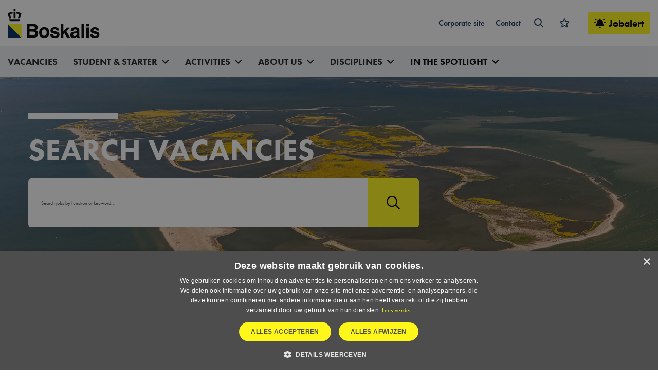

--- FILE ---
content_type: text/html; charset=UTF-8
request_url: https://careers.boskalis.com/vacancies/disciplines/global-engineering
body_size: 12808
content:

<!DOCTYPE html>
<html lang="en" data-controller="front-end--keybinding--hotkey">
<head>
        
        <!-- Google Tag Manager -->
<script nonce="zx4r8n9qosYRUZw91UsxPQ==">!function(){"use strict";function l(e){for(var t=e,r=0,n=document.cookie.split(";");r<n.length;r++){var o=n[r].split("=");if(o[0].trim()===t)return o[1]}}function s(e){return localStorage.getItem(e)}function u(e){return window[e]}function A(e,t){e=document.querySelector(e);return t?null==e?void 0:e.getAttribute(t):null==e?void 0:e.textContent}var e=window,t=document,r="script",n="dataLayer",o="https://d.careers.boskalis.com",a="",i="868zknyybgmf",c="9f=aWQ9R1RNLTVXTFhXQzM%3D&es=lia4y",g="stapeUserId",v="",E="",d=!1;try{var d=!!g&&(m=navigator.userAgent,!!(m=new RegExp("Version/([0-9._]+)(.*Mobile)?.*Safari.*").exec(m)))&&16.4<=parseFloat(m[1]),f="stapeUserId"===g,I=d&&!f?function(e,t,r){void 0===t&&(t="");var n={cookie:l,localStorage:s,jsVariable:u,cssSelector:A},t=Array.isArray(t)?t:[t];if(e&&n[e])for(var o=n[e],a=0,i=t;a<i.length;a++){var c=i[a],c=r?o(c,r):o(c);if(c)return c}else console.warn("invalid uid source",e)}(g,v,E):void 0;d=d&&(!!I||f)}catch(e){console.error(e)}var m=e,g=(m[n]=m[n]||[],m[n].push({"gtm.start":(new Date).getTime(),event:"gtm.js"}),t.getElementsByTagName(r)[0]),v=I?"&bi="+encodeURIComponent(I):"",E=t.createElement(r),f=(d&&(i=8<i.length?i.replace(/([a-z]{8}$)/,"kp$1"):"kp"+i),!d&&a?a:o);E.async=!0,E.src=f+"/"+i+".js?"+c+v,null!=(e=g.parentNode)&&e.insertBefore(E,g)}();</script>
<!-- End Google Tag Manager -->

                <meta charset="utf-8">
                    <meta name="viewport" content="width=device-width, initial-scale=1">
                <meta http-equiv="X-UA-Compatible" content="IE=edge"/>
        <meta name="format-detection" content="telephone=no">
                <link rel="alternate" href="https://careers.boskalis.com/vacancies/disciplines/global-engineering" hreflang="en">
    
            <meta name="serena:original-page-title" content="Boskalis vacancies">
    
    <!-- Primary Meta Tags -->
    <title>Boskalis vacancies | Boskalis</title>
<meta name="description" content="Discover all our vacancies and make your mark at Boskalis. What are you looking for?" />

    <!-- Open graph / Facebook -->
    <meta property="og:title" content="Boskalis vacancies | Boskalis" />
<meta property="og:description" content="Discover all our vacancies and make your mark at Boskalis. What are you looking for?" />
<meta property="og:url" content="https://careers.boskalis.com/vacancies/disciplines/global-engineering" />
<meta property="og:type" content="website" />

    <script nonce="zx4r8n9qosYRUZw91UsxPQ==">
    function playAllVideoBg() {
        $('.is_video_bg').each(function () {
            var id = jQuery(this).find('.screen').attr('id');
            $('#' + id).data("youtubePlayer").onYouTubePlayerAPIReady();
        });
    }
</script>
        <script src="https://kit.fontawesome.com/d9323795c6.js" crossorigin="anonymous" nonce="zx4r8n9qosYRUZw91UsxPQ=="></script>
                                
            

            <link rel="icon" type="image/x-icon" href="/uploads/favicon.ico"/>
    
            <link rel="stylesheet" href="/base/build/v5-font-face.css?87e42c8c" nonce="zx4r8n9qosYRUZw91UsxPQ==">         <link rel="stylesheet" href="/base/build/fontawesome.css?83174117" nonce="zx4r8n9qosYRUZw91UsxPQ==">         <link rel="stylesheet" href="/base/build/fa-regular.css?c74b9f82" nonce="zx4r8n9qosYRUZw91UsxPQ==">
        <link rel="stylesheet" href="/base/build/fa-solid.css?9b1fbde3" nonce="zx4r8n9qosYRUZw91UsxPQ==">
        <link rel="stylesheet" href="/base/build/fa-light.css?5af75073" nonce="zx4r8n9qosYRUZw91UsxPQ==">
        <link rel="stylesheet" href="/base/build/fa-thin.css?e9185397" nonce="zx4r8n9qosYRUZw91UsxPQ==">
        <link rel="stylesheet" href="/base/build/fa-brands.css?442f9809" nonce="zx4r8n9qosYRUZw91UsxPQ==">
        <link rel="stylesheet" href="/base/build/fa-duotone.css?554aaa5c" nonce="zx4r8n9qosYRUZw91UsxPQ==">
        <link rel="stylesheet" href="/base/build/fa-sharp-thin.css?3cc87604" nonce="zx4r8n9qosYRUZw91UsxPQ==">
        <link rel="stylesheet" href="/base/build/fa-sharp-light.css?f4ff96e7" nonce="zx4r8n9qosYRUZw91UsxPQ==">
        <link rel="stylesheet" href="/base/build/fa-sharp-regular.css?3f933645" nonce="zx4r8n9qosYRUZw91UsxPQ==">
        <link rel="stylesheet" href="/base/build/fa-sharp-solid.css?2f5e155a" nonce="zx4r8n9qosYRUZw91UsxPQ==">
        <link rel="stylesheet" href="/base/build/fa-sharp-duotone-thin.css?a74b2c41" nonce="zx4r8n9qosYRUZw91UsxPQ==">
        <link rel="stylesheet" href="/base/build/fa-sharp-duotone-light.css?4ff24dd3" nonce="zx4r8n9qosYRUZw91UsxPQ==">
        <link rel="stylesheet" href="/base/build/fa-sharp-duotone-regular.css?e9aa1609" nonce="zx4r8n9qosYRUZw91UsxPQ==">
        <link rel="stylesheet" href="/base/build/fa-sharp-duotone-solid.css?005ce944" nonce="zx4r8n9qosYRUZw91UsxPQ==">
    
                        <link rel="stylesheet" as="style" href="/page/css/serena/contentbox/box.min.css">
        <link rel="stylesheet" as="style" href="/page/css/serena/bootstrap/bootstrap.5.3.min.css"/>
        <link rel="stylesheet" as="style" href="/page/css/serena/states/compiled-states.min.css"/>
        <link rel="stylesheet" href="/build/vendor.css?c0c386d7" nonce="zx4r8n9qosYRUZw91UsxPQ==">
        <link rel="stylesheet" href="/build/main.css?82d66795" nonce="zx4r8n9qosYRUZw91UsxPQ==">
        <link rel="stylesheet" href="/build/c.components.css?28079c18" nonce="zx4r8n9qosYRUZw91UsxPQ==">
        <link rel="stylesheet" href="/build/c.inputs.css?8ac7367e" nonce="zx4r8n9qosYRUZw91UsxPQ==">
        <link rel="stylesheet" href="/build/c.vacancy.css?76b7744e" nonce="zx4r8n9qosYRUZw91UsxPQ==">
        <link rel="stylesheet" href="/build/l.layouts.css?ead07ec8" nonce="zx4r8n9qosYRUZw91UsxPQ==">
        <link rel="stylesheet" href="/build/p.pages.css?9c6a2d67" nonce="zx4r8n9qosYRUZw91UsxPQ==">
                                
    <link rel="stylesheet" href="/build/werkenbijboskalis.style.extend.css?b1960a99" nonce="zx4r8n9qosYRUZw91UsxPQ==">

    <link rel="stylesheet" href="/build/p.vacancy.css?5f0695ce" nonce="zx4r8n9qosYRUZw91UsxPQ==">

    <link rel="stylesheet" href="/build/werkenbijboskalis.style.p.vacancy.css?1638b4cc" nonce="zx4r8n9qosYRUZw91UsxPQ==">

            <link rel="stylesheet" as="style" href="/theme.css"/>
        <link rel="stylesheet" as="style" href="/theme/theme.1.css"/>
    
                        <link rel="canonical" href="https://careers.boskalis.com/vacancies/disciplines/global-engineering">
            
            <meta name="facebook-domain-verification" content="kgifb2ba6qqg4ukggh8is74qu8nglq" />
    </head>
<body class=" page page_vacancy-overview site_1">
    
<!-- Google Tag Manager (noscript) -->
<noscript><iframe src="https://d.careers.boskalis.com/ns.html?id=GTM-5WLXWC3" height="0" width="0" style="display:none;visibility:hidden"></iframe></noscript>
<!-- End Google Tag Manager (noscript) -->
    




<!-- desktop header -->
        <header id="mainHeader" class="l-col-3 ">
        <div class="container-fluid is-container container-fluid is-content-fluid">
            <div class="head">
                <div class="grid flex-group">
                                                                        <div class="site-logo">
    <a href="/"
       title="Go to homepage" data-element-type="menu" data-element-label="logo" data-element-target="/">
        <img loading="lazy" src="/uploads/boskalis-logo.svg"
             alt="Getnoticed logo">
    </a>
</div>
                        
                                        <div class="webring-wrapper">
                        <nav class="webring-nav">
    <ul>
                                            <li tabindex="0" class="">

                    <a title="Corporate site" href="https://www.boskalis.com/" target="_blank">Corporate site</a>
    

                </li>
    
                                                                                    <li tabindex="0" class="">

                    <a title="Contact" href="/contact">
                        <span class="">Contact</span>
        </a>
    

                </li>
    
                

            <div class="language-switch-placeholder">
        </div>
                <span class="is-btn is-btn-icon search-toggle navbar-toggle--search">
            <i class="fal fa-search"></i>
        </span>
                <a href="/favorites"
           class=" is-btn is-btn-icon favorites-toggle">
            <span data-component="FavoriteCount">
                <i class="far fa-star"></i><span
                        class="d-none">Favorites</span>
                <div class="badge badge-float badge-notification badge--notification-bubble"
                     data-target="FavoriteCount">0</div>
            </span>
        </a>
                <a class="is-btn jobalert-toggle is-btn-accent small"
           href="/jobalert" data-component="JobAlertModal">
            <i class="fas fa-bell-on icon-before"></i><span>Jobalert</span>
                                </a>
        </ul>
</nav>                    </div>
                                    </div>
            </div>
            <!-- mobile header -->
                            <div data-component="MenuMobile" class="head mobile">
                    <div class="grid flex-group flex-group__mobile">
                                                                                <div class="site-logo">
    <a href="/"
       title="Go to homepage" data-element-type="menu" data-element-label="logo" data-element-target="/">
        <img loading="lazy" src="/uploads/boskalis-logo.svg"
             alt="Getnoticed logo">
    </a>
</div>
                        
                                                                                                        <div class="user-nav">
                                <div class="component_button">
                                    <div class="actions">
                                        
                        <div class="language-switch-placeholder">
            </div>
                                    <span class="is-btn is-btn-icon search-toggle navbar-toggle--search">
            <i class="fal fa-search"></i>
        </span>
                            <a href="/favorites"
           class=" is-btn is-btn-icon favorites-toggle">
            <span data-component="FavoriteCount">
                <i class="far fa-star"></i>
                <div class="badge badge-float badge-notification badge--notification-bubble"
                     data-target="FavoriteCount">0</div>
            </span>
        </a>
                                                        </div>
                                </div>
                            </div>
                        
                                                                            <div class="site-nav">
                                <button type="button" id="c-button--slide-left"
                                        class="navbar-toggle c-button--slide-left is-btn is-btn-icon">
                                    <span class="visually-hidden">Menu</span>
                                    <i class="fal fa-bars"></i>
                                </button>
                            </div>
                                            </div>
                </div>
                    </div>
        <div class="nav-wrapper">
            <div class="is-container container-fluid is-content-fluid">
                
<div class="site-nav">
    <nav class="header-nav" data-component-type="site-nav" data-content-group-title="main-menu">
        <ul>
                                                                                                <li 
                
                class="active ">

                        <a title="Vacancies"
           data-element-type="menu"
           data-element-label="Vacancies"
           data-element-hierarchy="Vacancies"
           data-element-target="/vacancies?_locale=en" 
        "
        href="/vacancies" >
                <span class="">Vacancies</span>
                        </a>
    

                    </li>
    
                                                                                                <li 
                tabindex="0"
                class=" has-submenu  ">

                        <a title="Student &amp; starter"
           data-element-type="menu"
           data-element-label="Student &amp; starter"
           data-element-hierarchy="Student &amp; starter"
           data-element-target="/student-starter?_locale=en" 
        "
        href="/student-starter" >
                <span class="">Student &amp; starter</span>
                        </a>
    

                            <ul tabindex="-1" data-component-type="site-nav-submenu" data-content-group-title="Student &amp; starter">
                                                                                                                <li 
                
                class="  flag-after ">

                        <a title="BOL &amp; BBL stages"
           data-element-type="menu"
           data-element-label="BOL &amp; BBL stages"
           data-element-hierarchy="BOL &amp; BBL stages"
           data-element-target="/bol-bbl-stages?_locale=en" 
        "
        href="/bol-bbl-stages" >
                <span class="">BOL &amp; BBL stages</span>
                        </a>
    

                    </li>
    
                                                                                                                <li 
                
                class=" ">

                        <a title="Practical internship"
           data-element-type="menu"
           data-element-label="Practical internship"
           data-element-hierarchy="Practical internship"
           data-element-target="/practical-internship?_locale=en" 
        "
        href="/practical-internship" >
                <span class="">Practical internship</span>
                        </a>
    

                    </li>
    
                                                                                                                <li 
                
                class=" ">

                        <a title="Graduate internship"
           data-element-type="menu"
           data-element-label="Graduate internship"
           data-element-hierarchy="Graduate internship"
           data-element-target="/graduate-internship?_locale=en" 
        "
        href="/graduate-internship" >
                <span class="">Graduate internship</span>
                        </a>
    

                    </li>
    
                                                                                                                <li 
                
                class=" ">

                        <a title="Starter"
           data-element-type="menu"
           data-element-label="Starter"
           data-element-hierarchy="Starter"
           data-element-target="/Starter?_locale=en" 
        "
        href="/Starter" >
                <span class="">Starter</span>
                        </a>
    

                    </li>
    
                                                                                                                <li 
                
                class=" ">

                        <a title="Traineeships"
           data-element-type="menu"
           data-element-label="Traineeships"
           data-element-hierarchy="Traineeships"
           data-element-target="/traineeships?_locale=en" 
        "
        href="/traineeships" >
                <span class="">Traineeships</span>
                        </a>
    

                    </li>
    
                                    </ul>
                    </li>
    
                                                                                                <li 
                tabindex="0"
                class=" has-submenu inactive-link ">

                        <a title="Activities"
           data-element-type="menu"
           data-element-label="Activities"
           data-element-hierarchy="Activities"
           data-element-target="/activities?_locale=en" 
        "
        href="/activities" >
                <span class="">Activities</span>
                        </a>
    

                            <ul tabindex="-1" data-component-type="site-nav-submenu" data-content-group-title="Activities">
                                                                        <li 
                
                class=" ">

                        <a title="Werken bij Boskalis Nederland"
           data-element-type="menu"
           data-element-label="Werken bij Boskalis Nederland"
           data-element-hierarchy="Werken bij Boskalis Nederland"
           data-element-target="_self"
           href="/option/organisation/boskalis-nederland" target="_self"><span>Werken bij Boskalis Nederland</span></a>
    

                    </li>
    
                                                                                                                <li 
                
                class="  flag-after ">

                        <a title="Werken in Infra"
           data-element-type="menu"
           data-element-label="Werken in Infra"
           data-element-hierarchy="Werken in Infra"
           data-element-target="/werken-in-infra?_locale=en" 
        "
        href="/werken-in-infra" >
                <span class="">Werken in Infra</span>
                        </a>
    

                    </li>
    
                                                                        <li 
                
                class=" ">

                        <a title="Working at Dredging"
           data-element-type="menu"
           data-element-label="Working at Dredging"
           data-element-hierarchy="Working at Dredging"
           data-element-target="_self"
           href="/option/organisation/dredging" target="_self"><span>Working at Dredging</span></a>
    

                    </li>
    
                                                                        <li 
                
                class=" ">

                        <a title="Working at Offshore Energy"
           data-element-type="menu"
           data-element-label="Working at Offshore Energy"
           data-element-hierarchy="Working at Offshore Energy"
           data-element-target="_self"
           href="/option/organisation/offshore-energy" target="_self"><span>Working at Offshore Energy</span></a>
    

                    </li>
    
                                                                        <li 
                
                class=" ">

                        <a title="Working at Salvage"
           data-element-type="menu"
           data-element-label="Working at Salvage"
           data-element-hierarchy="Working at Salvage"
           data-element-target="_self"
           href="/option/organisation/salvage" target="_self"><span>Working at Salvage</span></a>
    

                    </li>
    
                                    </ul>
                    </li>
    
                                                                                                <li 
                tabindex="0"
                class=" has-submenu  ">

                        <a title="About us"
           data-element-type="menu"
           data-element-label="About us"
           data-element-hierarchy="About us"
           data-element-target="/about-us?_locale=en" 
        "
        href="/about-us" >
                <span class="">About us</span>
                        </a>
    

                            <ul tabindex="-1" data-component-type="site-nav-submenu" data-content-group-title="About us">
                                                                                                                <li 
                
                class=" ">

                        <a title="Stories"
           data-element-type="menu"
           data-element-label="Stories"
           data-element-hierarchy="Stories"
           data-element-target="/stories?_locale=en" 
        "
        href="/stories" >
                <span class="">Stories</span>
                        </a>
    

                    </li>
    
                                                                                                                <li 
                
                class=" ">

                        <a title="Terms of Employment"
           data-element-type="menu"
           data-element-label="Terms of Employment"
           data-element-hierarchy="Terms of Employment"
           data-element-target="/about-us/terms-of-employment/?_locale=en" 
        "
        href="/about-us/terms-of-employment/" >
                <span class="">Terms of Employment</span>
                        </a>
    

                    </li>
    
                                                                                                                <li 
                
                class=" ">

                        <a title="Sustainability"
           data-element-type="menu"
           data-element-label="Sustainability"
           data-element-hierarchy="Sustainability"
           data-element-target="/sustainability?_locale=en" 
        "
        href="/sustainability" >
                <span class="">Sustainability</span>
                        </a>
    

                    </li>
    
                                                                                                                <li 
                
                class=" ">

                        <a title="Young Boskalis"
           data-element-type="menu"
           data-element-label="Young Boskalis"
           data-element-hierarchy="Young Boskalis"
           data-element-target="/Young%20Boskalis?_locale=en" 
        "
        href="/Young%20Boskalis" >
                <span class="">Young Boskalis</span>
                        </a>
    

                    </li>
    
                                                                                                        <li 
                
                class=" ">

                        <a title="Events"
           data-element-type="menu"
           data-element-label="Events"
           data-element-hierarchy="Events"
           data-element-target="            /events/filter
        "
           href="
                    /events/filter
                "><span>Events</span>
                    </a>
    

                    </li>
    
                                    </ul>
                    </li>
    
                                                                                                <li 
                tabindex="0"
                class=" has-submenu inactive-link ">

                        <a title="Disciplines"
           data-element-type="menu"
           data-element-label="Disciplines"
           data-element-hierarchy="Disciplines"
           data-element-target="/disciplines?_locale=en" 
        "
        href="/disciplines" >
                <span class="">Disciplines</span>
                        </a>
    

                            <ul tabindex="-1" data-component-type="site-nav-submenu" data-content-group-title="Disciplines">
                                                                        <li 
                
                class=" ">

                        <a title="Crew"
           data-element-type="menu"
           data-element-label="Crew"
           data-element-hierarchy="Crew"
           data-element-target="_self"
           href="/option/function/crew-1" target="_self"><span>Crew</span></a>
    

                    </li>
    
                                                                        <li 
                
                class=" ">

                        <a title="Engineering"
           data-element-type="menu"
           data-element-label="Engineering"
           data-element-hierarchy="Engineering"
           data-element-target="_self"
           href="/option/function/engineering" target="_self"><span>Engineering</span></a>
    

                    </li>
    
                                                                        <li 
                
                class=" ">

                        <a title="Finance"
           data-element-type="menu"
           data-element-label="Finance"
           data-element-hierarchy="Finance"
           data-element-target="_self"
           href="/option/function/finance-3" target="_self"><span>Finance</span></a>
    

                    </li>
    
                                                                        <li 
                
                class=" ">

                        <a title="Project Management"
           data-element-type="menu"
           data-element-label="Project Management"
           data-element-hierarchy="Project Management"
           data-element-target="_self"
           href="/option/function/project-management-3" target="_self"><span>Project Management</span></a>
    

                    </li>
    
                                                                        <li 
                
                class=" ">

                        <a title="SHEQ"
           data-element-type="menu"
           data-element-label="SHEQ"
           data-element-hierarchy="SHEQ"
           data-element-target="_self"
           href="/option/function/sheq" target="_self"><span>SHEQ</span></a>
    

                    </li>
    
                                                                        <li 
                
                class=" ">

                        <a title="Superintendents"
           data-element-type="menu"
           data-element-label="Superintendents"
           data-element-hierarchy="Superintendents"
           data-element-target="_self"
           href="/option/function/technical-superintendents" target="_self"><span>Superintendents</span></a>
    

                    </li>
    
                                                                        <li 
                
                class=" ">

                        <a title="Tender"
           data-element-type="menu"
           data-element-label="Tender"
           data-element-hierarchy="Tender"
           data-element-target="_self"
           href="/option/function/tender" target="_self"><span>Tender</span></a>
    

                    </li>
    
                                                                        <li 
                
                class=" ">

                        <a title="Survey"
           data-element-type="menu"
           data-element-label="Survey"
           data-element-hierarchy="Survey"
           data-element-target="_self"
           href="https://careers.boskalis.com/option/function/survey-3" target="_self"><span>Survey</span></a>
    

                    </li>
    
                                    </ul>
                    </li>
    
                                                        <li 
                tabindex="0"
                class=" has-submenu  ">

                        <a><span>In the Spotlight</span></a>
    

                            <ul tabindex="-1" data-component-type="site-nav-submenu" data-content-group-title="In the Spotlight">
                                                                                                                <li 
                
                class="  flag-after ">

                        <a title="Ontwerpbureau"
           data-element-type="menu"
           data-element-label="Ontwerpbureau"
           data-element-hierarchy="Ontwerpbureau"
           data-element-target="/ontwerpbureau?_locale=en" 
        "
        href="/ontwerpbureau" >
                <span class="">Ontwerpbureau</span>
                        </a>
    

                    </li>
    
                                                                                                                <li 
                
                class="  flag-after ">

                        <a title="Cluster Omgeving"
           data-element-type="menu"
           data-element-label="Cluster Omgeving"
           data-element-hierarchy="Cluster Omgeving"
           data-element-target="/cluster-omgeving?_locale=en" 
        "
        href="/cluster-omgeving" >
                <span class="">Cluster Omgeving</span>
                        </a>
    

                    </li>
    
                                                                                                                <li 
                
                class="  flag-after ">

                        <a title="Vakspecialisten"
           data-element-type="menu"
           data-element-label="Vakspecialisten"
           data-element-hierarchy="Vakspecialisten"
           data-element-target="/vakspecialisten?_locale=en" 
        "
        href="/vakspecialisten" >
                <span class="">Vakspecialisten</span>
                        </a>
    

                    </li>
    
                                    </ul>
                    </li>
    
                                                                                        
                                                                                        
                    </ul>
    </nav>
</div>            </div>
        </div>
    </header>

<!-- Mobile menu (slideout) -->
    <div class="mobilemenu" id="o-wrapper">
        <nav id="c-menu--slide-left" class="c-menu c-menu--slide-right">
            <div class="head">
                                    <div class="site-logo">
    <a href="/"
       title="Go to homepage" data-element-type="menu" data-element-label="logo" data-element-target="/">
        <img loading="lazy" src="/uploads/boskalis-logo.svg"
             alt="Getnoticed logo">
    </a>
</div>
                    <button class="c-menu__close navbar-toggle is-btn is-btn-icon">
                        <i class="far fa-times"></i>
                    </button>
                            </div>
            <div class="wrapper">
                                    <ul class="c-menu__items">
                        
                                                                                                                        <li class="c-menu__item active">
                        <a class="c-menu__link" title="Vacancies"
               href="/vacancies?_locale=en">
                Vacancies
                            </a>
        
                </li>
    
                                                                                                                        <li class="c-menu__item ">
                        <a class="c-menu__link" title="Student &amp; starter"
               href="/student-starter?_locale=en">
                Student &amp; starter
                            </a>
        
                    <span class="submenu-next">
                <i class="far fa-angle-right"></i>
            </span>
            <ul>
                <span class="submenu-back">
                    <i class="far fa-angle-left"></i>
                </span>
                                                                                                        <li class="c-menu__item  flag-after">
                        <a class="c-menu__link" title="BOL &amp; BBL stages"
               href="/bol-bbl-stages?_locale=en">
                BOL &amp; BBL stages
                            </a>
        
                </li>
    
                                                                                                        <li class="c-menu__item ">
                        <a class="c-menu__link" title="Practical internship"
               href="/practical-internship?_locale=en">
                Practical internship
                            </a>
        
                </li>
    
                                                                                                        <li class="c-menu__item ">
                        <a class="c-menu__link" title="Graduate internship"
               href="/graduate-internship?_locale=en">
                Graduate internship
                            </a>
        
                </li>
    
                                                                                                        <li class="c-menu__item ">
                        <a class="c-menu__link" title="Starter"
               href="/Starter?_locale=en">
                Starter
                            </a>
        
                </li>
    
                                                                                                        <li class="c-menu__item ">
                        <a class="c-menu__link" title="Traineeships"
               href="/traineeships?_locale=en">
                Traineeships
                            </a>
        
                </li>
    
                            </ul>
                </li>
    
                                                                                                                        <li class="c-menu__item  inactive-link">
                        <a class="c-menu__link" title="Activities"
               href="/activities?_locale=en">
                Activities
                            </a>
        
                    <span class="submenu-next">
                <i class="far fa-angle-right"></i>
            </span>
            <ul>
                <span class="submenu-back">
                    <i class="far fa-angle-left"></i>
                </span>
                                                                <li class="c-menu__item ">
                        <a class="c-menu__link" title="Werken bij Boskalis Nederland" href="/option/organisation/boskalis-nederland" target="_blank">Werken bij Boskalis Nederland</a>
        
                </li>
    
                                                                                                        <li class="c-menu__item  flag-after">
                        <a class="c-menu__link" title="Werken in Infra"
               href="/werken-in-infra?_locale=en">
                Werken in Infra
                            </a>
        
                </li>
    
                                                                <li class="c-menu__item ">
                        <a class="c-menu__link" title="Working at Dredging" href="/option/organisation/dredging" target="_blank">Working at Dredging</a>
        
                </li>
    
                                                                <li class="c-menu__item ">
                        <a class="c-menu__link" title="Working at Offshore Energy" href="/option/organisation/offshore-energy" target="_blank">Working at Offshore Energy</a>
        
                </li>
    
                                                                <li class="c-menu__item ">
                        <a class="c-menu__link" title="Working at Salvage" href="/option/organisation/salvage" target="_blank">Working at Salvage</a>
        
                </li>
    
                            </ul>
                </li>
    
                                                                                                                        <li class="c-menu__item ">
                        <a class="c-menu__link" title="About us"
               href="/about-us?_locale=en">
                About us
                            </a>
        
                    <span class="submenu-next">
                <i class="far fa-angle-right"></i>
            </span>
            <ul>
                <span class="submenu-back">
                    <i class="far fa-angle-left"></i>
                </span>
                                                                                                        <li class="c-menu__item ">
                        <a class="c-menu__link" title="Stories"
               href="/stories?_locale=en">
                Stories
                            </a>
        
                </li>
    
                                                                                                        <li class="c-menu__item ">
                        <a class="c-menu__link" title="Terms of Employment"
               href="/about-us/terms-of-employment/?_locale=en">
                Terms of Employment
                            </a>
        
                </li>
    
                                                                                                        <li class="c-menu__item ">
                        <a class="c-menu__link" title="Sustainability"
               href="/sustainability?_locale=en">
                Sustainability
                            </a>
        
                </li>
    
                                                                                                        <li class="c-menu__item ">
                        <a class="c-menu__link" title="Young Boskalis"
               href="/Young%20Boskalis?_locale=en">
                Young Boskalis
                            </a>
        
                </li>
    
                                                                                                <li class="c-menu__item ">
                        <a class="c-menu__link" title="Events"
               href="/events/filter">Events</a>
        
                </li>
    
                            </ul>
                </li>
    
                                                                                                                        <li class="c-menu__item  inactive-link">
                        <a class="c-menu__link" title="Disciplines"
               href="/disciplines?_locale=en">
                Disciplines
                            </a>
        
                    <span class="submenu-next">
                <i class="far fa-angle-right"></i>
            </span>
            <ul>
                <span class="submenu-back">
                    <i class="far fa-angle-left"></i>
                </span>
                                                                <li class="c-menu__item ">
                        <a class="c-menu__link" title="Crew" href="/option/function/crew-1" target="_blank">Crew</a>
        
                </li>
    
                                                                <li class="c-menu__item ">
                        <a class="c-menu__link" title="Engineering" href="/option/function/engineering" target="_blank">Engineering</a>
        
                </li>
    
                                                                <li class="c-menu__item ">
                        <a class="c-menu__link" title="Finance" href="/option/function/finance-3" target="_blank">Finance</a>
        
                </li>
    
                                                                <li class="c-menu__item ">
                        <a class="c-menu__link" title="Project Management" href="/option/function/project-management-3" target="_blank">Project Management</a>
        
                </li>
    
                                                                <li class="c-menu__item ">
                        <a class="c-menu__link" title="SHEQ" href="/option/function/sheq" target="_blank">SHEQ</a>
        
                </li>
    
                                                                <li class="c-menu__item ">
                        <a class="c-menu__link" title="Superintendents" href="/option/function/technical-superintendents" target="_blank">Superintendents</a>
        
                </li>
    
                                                                <li class="c-menu__item ">
                        <a class="c-menu__link" title="Tender" href="/option/function/tender" target="_blank">Tender</a>
        
                </li>
    
                                                                <li class="c-menu__item ">
                        <a class="c-menu__link" title="Survey" href="https://careers.boskalis.com/option/function/survey-3" target="_blank">Survey</a>
        
                </li>
    
                            </ul>
                </li>
    
                                                                                <li class="c-menu__item ">
                        <span class="c-menu__link">In the Spotlight</span>
        
                    <span class="submenu-next">
                <i class="far fa-angle-right"></i>
            </span>
            <ul>
                <span class="submenu-back">
                    <i class="far fa-angle-left"></i>
                </span>
                                                                                                        <li class="c-menu__item  flag-after">
                        <a class="c-menu__link" title="Ontwerpbureau"
               href="/ontwerpbureau?_locale=en">
                Ontwerpbureau
                            </a>
        
                </li>
    
                                                                                                        <li class="c-menu__item  flag-after">
                        <a class="c-menu__link" title="Cluster Omgeving"
               href="/cluster-omgeving?_locale=en">
                Cluster Omgeving
                            </a>
        
                </li>
    
                                                                                                        <li class="c-menu__item  flag-after">
                        <a class="c-menu__link" title="Vakspecialisten"
               href="/vakspecialisten?_locale=en">
                Vakspecialisten
                            </a>
        
                </li>
    
                            </ul>
                </li>
    
                                                                                                                
                                                                                                                
                                            </ul>
                    <div class="webring-wrapper">
                        <nav class="webring-nav">
    <ul class="c-menu__items">
                                                <li class="c-menu__item ">
                        <a class="c-menu__link" title="Corporate site" href="https://www.boskalis.com/" target="_blank">Corporate site</a>
        
                </li>
    
                                                                                        <li class="c-menu__item ">
                        <a class="c-menu__link" title="Contact"
               href="/contact?_locale=en">
                Contact
                            </a>
        
                </li>
    
                            <a class="is-btn jobalert-toggle is-btn-accent"
               href="/jobalert" data-component="JobAlertModal">
                <i class="far fa-bell-on icon-before"></i><span>Jobalert</span>
            </a>
            </ul>
</nav>                    </div>
                            </div>
        </nav><!-- /c-menu slide-left -->
    </div>
    <div id="c-mask" class="c-mask"></div><!-- /c-mask -->

        <!-- start search overlay -->
    <div class="is-overlay is-overlay--fullscreen search-overlay ">
        <div class="flex-group">
            <div class="component component_overlay-search flex-group">
                <h2 class="section-title">What are you looking for?</h2>
                <form method="get" class="search-form" action="/search">
                    <div class="form-group">
                        <input id="field" class="form-control" type="text" value="" name="q"
                               placeholder="What are you looking for?">
                    </div>
                </form>
                <nav class="overlay-close container-fluid">
                    <div class="flex-group">
                        <a href="#" class="is-btn is-background-color-accent"
                           id="search-submit-trigger">Search
                        </a>
                        <a href="javascript:void(0)" class="is-btn is-btn-link close-btn c-align">
                            <i class="fal fa-times icon-before"></i> Close
                        </a>
                    </div>
                </nav>
            </div>
        </div>
    </div>
    <!-- end searchOverlay -->


    <div id="pagewrapper" class="is-wrapper pagewrapper">
                                                                <div class="page page_vacancy-overview" data-component="SearchVacancy"
             data-facet-limit="12"
             data-limit="9" data-base-url="/vacancies">
                <div class="section is-section is-box layout layout_hero">
        <div class="is-overlay">
            <div id="hero-overlay-bg" class="is-overlay-bg" data-default-hero="https://careers.boskalis.com/media/cache/hero/uploads/overview.jpg"
                 style="background-image: url('https://careers.boskalis.com/media/cache/hero/uploads/overview.jpg');"></div>
            <div class="is-overlay-color" style="display: block;"></div>
            <div class="is-overlay-content"></div>
        </div>
        <div class="is-boxes">
            <div class="is-box-centered">
                <div class="is-container">
                    <div class="component">
                        <h1 class="hero">Search vacancies</h1>
                    </div>
                    <div data-component="RecentlyViewed">
                        <div class="component component_vacancy-search component_vacancy-search_ajax-search-form simple">
                            <form class="partial partial_ajax-search-form" data-header-form
      data-component="SearchVacancyBox" action="/vacancies" method="get">
    <div class="search-grid">
        <div class="keyword">
            <div class="form-group">
                <label class="visually-hidden" for="vacancy-search-field">Search jobs by function or keyword...</label>
                <input id="vacancy-search-field" type="text" name="search" class="form-control"
                       placeholder="Search jobs by function or keyword...">
            </div>
        </div>
        <div class="button">
            <div class="form-group input-group">
                <button class="is-btn is-btn_search is-background-color-accent close-btn"
                        type="submit">
                    <i class="fa-regular fa-magnifying-glass"></i>
                </button>
            </div>
        </div>
    </div>
</form>                        </div>
                    </div>
                </div>
            </div>
        </div>
    </div>
                            <div class="section is-section is-bg-grey is-section-auto small-margin">
                                        <div class="is-boxes">
                        <div class="is-box-centered">
                            <div class="is-container ">
                                    <div class="component component_sorting">
        <div class="result-pages">
            <p data-search-title>
                    <span data-count-wrapper class="results" style="display:none;">
                        <strong>Results:</strong> <span data-count>0</span>
                    </span>
            </p>
            <p data-pagination-wrapper style="display:none;">
                <span><strong>Page:</strong></span>
                <span data-pagination-current>0</span>-<span data-pagination-total>0</span>
            </p>
        </div>
        <div class="sort-options">
            <p>
                <span><strong>Sort by:</strong></span>
                <a
                        class="desc"
                        data-sort="date"
                        data-dir="asc"
                >Placement date <span></span></a>
            </p>
        </div>
    </div>
                                <div class="layout layout_content-wrapper">
                                                                            <aside class="layout layout_sidebar">
                                                                                            <div class="block-filters">
                                                                                                        <form action="/vacancies" id="vacancy_options_form"
                                                          method="post" data-component-filters>
                                                                                                                    <script id="facetSelectionTemplate" type="text/x-jsrender" nonce="zx4r8n9qosYRUZw91UsxPQ==">
                                                                <%if type == 'facets' && values.length %>
                                                                    <%for values%>
                                                                        <%for values ~filter=title%>
                                                                            <a href="#" data-selected="<%:~filter%>[<%:name%>]" class="tag">
                                                                                <%:name%>
                                                                                <i class="fal fa-times icon-after"></i>
                                                                            </a>
                                                                        <%/for%>
                                                                    <%/for%>
                                                                <%/if%>
                                                                <%if type == 'keyword'%>
                                                                    <a href="#" data-selected="<%:type%>[<%:query%>]" data-tag-type="keyword" class="tag">
                                                                        <%:label%>: <%:query%>
                                                                        <i class="fal fa-times icon-after"></i>
                                                                    </a>
                                                                <%/if%>
                                                                <%if type == 'location'%>
                                                                    <a href="#" data-selected="<%:type%>[<%:location.name%>]" data-tag-type="location" class="tag">
                                                                        Within
                                                                 <%:location.range%>km from <%:location.name%>
                                                                        <i class="fal fa-times icon-after"></i>
                                                                    </a>
                                                                <%/if%>
                                                                <%if type == 'minSalary'%>
                                                                    <a href="#" data-selected="<%:type%>" data-tag-type="minSalary" class="tag">
                                                                    Minimal salary: <%:salary%>
                                                                    <i class="fal fa-times icon-after"></i>
                                                                    </a>
                                                                <%/if%>
                                                                <%if type == 'salaryRange'%>
                                                                    <a href="#" data-selected="<%:type%>" data-tag-type="salaryRange" class="tag">
                                                                    Salary range: <%:range%>
                                                                    <i class="fal fa-times icon-after"></i>
                                                                    </a>
                                                                <%/if%>
                                                            </script>
                                                                                                                    <div class="component component_filters" id="selected-filters" data-selected-filters style="display:none;">
        <div class="card widget widget_selection-tags">
            <div class="card-body">
                <h2>Your search</h2>
                <div class="tags">
                </div>
                <div class="jobalert-toggle">
                    <div class="custom-control custom-switch">
                        <input type="checkbox" class="custom-control-input"
                               data-component="JobAlertModal" id="customSwitches">
                        <label class="custom-control-label" for="customSwitches">
                            Yes, e-mail me the latest vacancies from this search!
                        </label>
                    </div>
                </div>
            </div>
        </div>
    </div>
                                                                                                                                                                                                                                                                                                                                                                                                                                                                                                                                                <div class="component component_filter-block component_filters">
                                                                <div class="filters list">
                                                                    <input value="created"
                                                                           type="hidden"
                                                                           name="sort"
                                                                           id="sort"
                                                                           data-original-value="created"
                                                                    >
                                                                    <input value="DESC"
                                                                           type="hidden"
                                                                           name="sortDir"
                                                                           id="sortDir"
                                                                           data-original-value="DESC"
                                                                    >
                                                                    <script id="nonFilterableFacetTemplate" type="text/x-jsrender" nonce="zx4r8n9qosYRUZw91UsxPQ==">
    <%for values ~filter=title%>
        <input type="hidden" name="filters[<%:~filter%>][]" value="<%:name%>" id="<%:~filter%>[<%:name%>]"/>
    <%/for%>
</script>                                                                        <script id="facetTemplate" type="text/x-jsrender" nonce="zx4r8n9qosYRUZw91UsxPQ==">
        <div class="filter-group card<%if display_type == "dropdown" %> dropdown-group<%/if%>">
            <div class="card-body">
            <h2><%:title%></h2>
            <%if display_type == 'checkboxes' || display_type == ""%>
                <ul class="checkbox-group<%if expanded_strategy == 'expanded_show_more' || expanded_strategy == 'collapsed_show_more' %> collapsed<%/if%>
                    list-unstyled"
                    id="<%:slug%>">
                    <%for values ~filter=title%>
                        <li><input  class="filter-checkbox"
                                    id="<%:~filter%>[<%:name%>]"
                                    name="filters[<%:~filter%>][]"
                                    value="<%:name%>"
                                    type="checkbox"
                                    <%if selected%>
                                    checked="checked"
                                    <%/if%>
                            ><label for="<%:~filter%>[<%:name%>]"><%:name%>
                            <span class="count"><%:count%></span></label>
                        </li>
                    <%/for%>
                </ul>
                <a href="#"
                    class="show-more-options"
                    data-component="ButtonToggle"
                    data-toggle="button"
                    data-toggle-default="<%if expanded_strategy == 'expanded_show_more' || expanded_strategy == 'collapsed_show_more'%>more<%else%>less<%/if%>"
                    data-toggle-more-label="Show more" data-toggle-more-icon="fa-plus-circle"
                    data-toggle-less-label="Show less" data-toggle-less-icon="fa-minus-circle"
                >
                    <span>Show more</span>
                </a>
                <%/if%>
                <%if display_type == "dropdown" %>
                    <div class="dropdown">
                        <button class="is-btn dropdown-btn dropdown-toggle"
                            type="button"
                            id="dropdownMenuButton"
                            data-bs-toggle="dropdown"
                            aria-haspopup="true"
                            aria-expanded="true">
                            <%if dropdown_title%>
                                Choose <span class="text-lowercase"> <%:dropdown_title%></span>
                            <%else%>
                                Choose <span class="text-lowercase"> <%:title%></span>
                            <%/if%>
                        </button>
                        <div class="dropdown-menu" aria-labelledby="dropdownMenuButton">
                            <div class="dropdown-item form-control">
                                <input  class="filter-radio"
                                            id="<%:title%>[clear]"
                                            name="filters[<%:title%>]"
                                            value="clear"
                                            type="radio">
                                <label for="<%:title%>[clear]">No <span class="text-lowercase"><%:title%></span></label>
                            </div>
                            <%for values ~filter=title%>
                            <div class="dropdown-item form-control">
                                <input  class="filter-radio"
                                            id="<%:~filter%>[<%:name%>]"
                                            name="filters[<%:~filter%>]"
                                            value="<%:name%>"
                                            type="radio"
                                            <%if selected%>
                                            checked="checked"
                                            <%/if%>>
                                <label for="<%:~filter%>[<%:name%>]"><%:name%></label>
                            </div>
                            <%/for%>
                        </div>
                    </div>
                <%/if%>
            </div>
        </div>
    </script>
                                                                    <div class="filters list" id="facet_list"></div>
                                                                </div>
                                                            </div>
                                                                                                                                                                    </form>
                                                </div>
                                                                                                                                                                                                                                                                                                     </aside>
                                                                            <main id="vacancy-list" class="layout layout_main">
                    <script id="vacancyTemplate" type="text/x-jsrender" nonce="zx4r8n9qosYRUZw91UsxPQ==">
                
    <div data-component="Favorite" data-vacancy-id="<%:id%>"
         class="partial partial_vacancy_list-item <%if featured%>featured<%/if%> ">
                    <div class="card">
                    <a href="<%generateUrl id slug/%>" class="card-link mobile"></a>
    <div class="card-img-top">
        <a href="<%generateUrl id slug/%>" class="card-link"></a>
        <%if featured_multi_media && featured_multi_media.id %>
            <div class="embed-responsive embed-responsive-16by9 is-multimedia-thumbnail">
                <div class="background embed-responsive-item"
                    <%if featured_multi_media.custom_thumbnail%>
                        style="background-image: url('<%:featured_multi_media.custom_thumbnail.w768xh432_crop%>')"
                    <%else%>
                        style="background-image: url('<%:featured_multi_media.external_thumbnail%>')"
                    <%/if%>
                ></div>
            </div>
        <%else overview_image%>
            <figure>
                <img loading="lazy" src="<%:overview_image.w768xh432_crop%>"/>
            </figure>
        <%else%>
            <img loading="lazy" src="https://via.placeholder.com/768x432.png?text=Placeholder%20(768x432)">
        <%/if%>
        <%if featured_multi_media && featured_multi_media.id %>
            <div data-component="MultiMediaModal"
                 data-type="<%:featured_multi_media.adapter%>"
                 data-src="<%:featured_multi_media.embed_url%>"
                 class="btn-play"
            >
                <div class="icon">
                    <i class="fa-regular fa-circle-play"></i>
                </div>
            </div>
        <%/if%>
        <div class="inline-content">
            <%if city && show_city %>
                <div class="sub">
                    <i class="far fa-map-marker-alt icon-before"></i><%if city %><%:city%><%/if%>
                </div>
            <%/if%>
        </div>
    </div>
                <div class="card-body vacancy ">
                                            <div class="vacancy-top">
                                                        <div class="head ">
                                                                    <div class="title">
                                        <a data-format="TitleFormatter" title="<%:title%>" href="<%generateUrl id slug/%>">
                                            <h2><%:title%></h2>
                                        </a>
                                    </div>
                                                                                                    <%if subtitle%>
                                    <%if subtitle.option_values %>
                                    <div class="sub">
                                        <%for subtitle.option_values%>
                                        <%if link%>
                                        <a href="<%:link%>" title="<%:title%>">
                                            <%/if%>
                                            <%:title%>
                                            <%if link%>
                                        </a>
                                        <%/if%>
                                        <%/for%>
                                    </div>
                                    <%/if%>
                                    <%/if%>
                                                                                                    <div class="badge-container">
                                        <%if new%>
                                        <span class="badge badge-new">
                                            <p>New</p>
                                        </span>
                                        <%/if%>
                                        <%if featured%>
                                        <span class="badge badge-topvacancy">
                                            <p>Featured vacancy</p>
                                        </span>
                                        <%/if%>
                                        <%if labels%>
                                        <%for labels%>
                                        <span class="badge badge-<%:appearance%>">
                                            <p><%:value%></p>
                                        </span>
                                        <%/for%>
                                        <%/if%>
                                    </div>
                                                            </div>
                        </div>
                                                                                    <div class="vacancy-footer ">
                                <div data-format="FooterFormatter" class="options">
        <ul class="list-unstyled">
                            <%for ~groupOverviewFilters(option_values)%>
                    <%if option.visible_in_detail%>
                        <li class="joined">
                            <i class="<%:option.font_awesome_icon%> icon-before"></i><%:option.joined_values%>
                        </li>
                    <%/if%>
                <%/for%>
                <%if custom_salary%>
                    <li><i class="fal fa-euro-sign icon-before"></i><%:custom_salary%></li>
                <%/if%>
                    </ul>
    </div>
                                <div class="component_button">
        <div class="actions">
            <a href="<%generateUrl id slug/%>"
               title="<%:title%>"
               class="is-btn arrow-overflow view-vacancy"
               data-settings='{"class": "buttonProps"}'>
                <span class="arrow">Show vacancy</span>
            </a>
                        <span class="d-none" data-is-favorited="true">
            <i class="fas fa-star"></i>
            <span class=""></span>
        </span>
        <span class="d-none" data-is-favorited="false">
            <i class="fal fa-star"></i>
            <span class=""></span>
        </span>
        <a data-element-type="image" data-element-label="Opslaan" data-custom-object='<%:analytics_data.favorite%>'
                href="javascript:void(0)"
                class="favourite favorite-add favorite-vacancy is-btn"
                data-button-type="like_btn" data-component-type="">
            <i class="fal fa-star"></i>
            <span class=""></span>
        </a>
    
        </div>
    </div>
                        </div>
                                    </div>
            </div>
            </div>
            </script>
                <div id="ajax-wait" style=""></div>
        <div id="vacancy-results" class="component component_results_grid">
            <div id="ajax-wait" style=""></div>
        </div>
        <div class="component component_sorting after-result-sorting">
            <div class="result-pages">
                <p data-search-title>
                    <span data-count-wrapper class="results" style="display:none;">
                        <strong>Results:</strong> <span data-count>0</span>
                    </span>
                </p>
                <p data-pagination-wrapper style="display:none;">
                    <span><strong>Page:</strong></span>
                    <span data-pagination-current>0</span>-<span data-pagination-total>0</span>
                </p>
            </div>
        </div>
        <div class="pagination"></div>
    </main>
                                    <div class="clearfix"></div>
                                    <div class="lazyload-trigger"></div>
                                </div>
                            </div>
                                <section data-sticky-footer class="component component_sticky-footer">
        <nav>
            <div class="container-fluid">
                <div class="search-trigger trigger">
                    <a href="javascript:void(0)">
                        <i class="far fa-search"></i> Search
                    </a>
                </div>
                <div class="filter-trigger trigger">
                    <a href="javascript:void(0)">
                        <i class="fa-regular fa-filter-list"></i> Filter results
                    </a>
                </div>
                                            </div>
        </nav>
    </section>
                                                                <div class="overlay overlay-hugeinc-search ">
        <div class="inner">
            <div class="container-fluid footer-search">
                <div class="component_search component--search"></div>
            </div>
        </div>
        <nav class="overlay-close container-fluid">
            <a href="javascript:void(0)" class="is-btn is-btn-link close-btn c-align">
                <i class="far fa-times icon-before"></i> Close
            </a>
        </nav>
    </div>

                                                                                            <div class="overlay overlay-hugeinc-filters ">
        <div class="inner">
            <div class="container-fluid footer-filters component_search-assist">
            </div>
        </div>
        <nav class="overlay-close container-fluid">
            <a href="javascript:void(0)" class="is-btn back-btn c-align d-none" style="display:none;" data-back-button>
                Go back
            </a>
            <a href="javascript:void(0);" class="close-btn btn is-btn is-btn-results results-count" id="search-submit-trigger">
                Show results
            </a>
        </nav>
    </div>

                                                    </div>
                    </div>
                </div>
                                        
<div class="section is-section is-section-auto section_cta is-background-color-primary is-light-text">
    <div class="is-boxes">
        <div class="is-box-centered">
            <div class="is-container">
                <div class="component component_cta">
                    <h2>Can&#39;t find a suitable<br />
vacancy?</h2>

<div>
<p>Create a job alert</p>

<div><a class="is-btn is-background-color-accent" data-component="JobAlertModal" href="/jobalert">Subscribe</a></div>
</div>
                </div>
            </div>
        </div>
    </div>
</div>                    </div>
        </div>
    

    <footer>
                <div class="is-container is-content-1200">
            <div class="grid">
                                                            <div id="footercolumn" class="footercolumn">
                                                            
                                                        <div class="widget widget--sm widget--sm__default">
                        <a href="https://www.facebook.com/Boskalis"
                   title="Follow Boskalis on Facebook"
                   target="_blank" data-element-target="https://www.facebook.com/Boskalis" data-element-type="image" data-element-label="follow on facebook" data-custom-object='{"elementAction":"exit"}'><i class="fab fa-fw fa-facebook-f"></i></a>
                                <a href="https://twitter.com/beleefboskalis"
                   title="Follow Boskalis on X"
                   target="_blank" data-element-target="https://twitter.com/beleefboskalis" data-element-type="image" data-element-label="follow on X" data-custom-object='{"elementAction":"exit"}'><i class="fab fa-fw fa-x-twitter"></i></a>
                                <a href="https://www.linkedin.com/company/boskalis"
                   title="Follow Boskalis on Linkedin"
                   target="_blank" data-element-target="https://www.linkedin.com/company/boskalis" data-element-type="image" data-element-label="follow on linked" data-custom-object='{"elementAction":"exit"}'><i class="fab fa-fw fa-linkedin-in"></i></a>
                                <a href="https://www.youtube.com/channel/UCLWFWLaHTyz4h7wc4sv6TNQ"
                   title="Follow Boskalis on Youtube"
                   target="_blank" data-element-target="https://www.youtube.com/channel/UCLWFWLaHTyz4h7wc4sv6TNQ" data-element-type="image" data-element-label="follow on youtube" data-custom-object='{"elementAction":"exit"}'><i class="fab fa-fw fa-youtube"></i></a>
                                <a href="https://www.instagram.com/boskalis_official/"
                   title="Follow Boskalis on Instagram"
                   target="_blank" data-element-target="https://www.instagram.com/boskalis_official/" data-element-type="image" data-element-label="follow on instagram" data-custom-object='{"elementAction":"exit"}'><i class="fab fa-fw fa-instagram"></i></a>
                                </div>                        </div>
                                                                                            <div class="footercolumn">
                                <h2 data-bs-toggle="collapse" data-bs-target="#footercol-collapse1" aria-expanded="true" aria-controls="footercol-collapse1">About us</h2>
                                <ul class="collapse show" id="footercol-collapse1">
                                                                                                                                                <li tabindex="0" class="">

                    <a title="About us" href="
                    /about-us
                ">About us</a>
    

                </li>
    
                                                                                                            <li tabindex="0" class="">

                    <a title="Stories" href="
                    /stories
                ">Stories</a>
    

                </li>
    
                                                                                                            <li tabindex="0" class="">

                    <a title="Events" href="
                    /events/filter
                ">Events</a>
    

                </li>
    
                                                                                                            <li tabindex="0" class="">

                    <a title="Contact" href="
                    /contact
                ">Contact</a>
    

                </li>
    
                                                                                                            </ul>
                            </div>
                                                    <div class="footercolumn">
                                <h2 data-bs-toggle="collapse" data-bs-target="#footercol-collapse2" aria-expanded="false" aria-controls="footercol-collapse2">Disciplines</h2>
                                <ul class="collapse" id="footercol-collapse2">
                                                                                                                                                <li tabindex="0" class="">

                    <a title="Engineering" href="
                                                                                                                                /option/critical-workforce-segments/engineering
                            ">Engineering</a>
    

                </li>
    
                                                                                                            <li tabindex="0" class="">

                    <a title="Finance" href="
                                                                                                                                /option/disciplines-1/finance-3
                            ">Finance</a>
    

                </li>
    
                                                                                                            <li tabindex="0" class="">

                    <a title="Project Management" href="
                                                                                                                                /option/disciplines-1/project-management-3
                            ">Project Management</a>
    

                </li>
    
                                                                                                            <li tabindex="0" class="">

                    <a title="SHEQ" href="
                                                                                                                                /option/critical-workforce-segments/sheq
                            ">SHEQ</a>
    

                </li>
    
                                                                                                            <li tabindex="0" class="">

                    <a title="Superintendents" href="
                                                                                                                                /option/critical-workforce-segments/technical-superintendents
                            ">Superintendents</a>
    

                </li>
    
                                                                                                            <li tabindex="0" class="">

                    <a title="Tender" href="
                                                                                                                                /option/critical-workforce-segments/tender
                            ">Tender</a>
    

                </li>
    
                                                                                                            </ul>
                            </div>
                                                    <div class="footercolumn">
                                <h2 data-bs-toggle="collapse" data-bs-target="#footercol-collapse3" aria-expanded="false" aria-controls="footercol-collapse3">Vacancies</h2>
                                <ul class="collapse" id="footercol-collapse3">
                                                                                                                                                <li tabindex="0" class="">

                    <a title="Vacancies" href="
                    /vacancies
                ">Vacancies</a>
    

                </li>
    
                                                                                                            <li tabindex="0" class="">

                    <a title="Create jobalert" href="
                    /jobalert
                ">Create jobalert</a>
    

                </li>
    
                                                                                                            <li tabindex="0" class="">

                    <a title="Favorites" href="
                    /favorites
                ">Favorites</a>
    

                </li>
    
                                                                                                            <li tabindex="0" class="">

                    <a title="Choice compass" href="/vacancies" target="_blank">Choice compass</a>
    

                </li>
    
                                                                                                            </ul>
                            </div>
                                                                        </div>
            <div class="back_to_top" data-component="ScrollTo" data-bs-target="body" title="top">
                <a href="javascript:void(0)">
                    <span>top</span>
                </a>
            </div>
        </div>
                    <div class="subfooter">
                <div class="is-container is-content-1200">
                                    </div>
            </div>
            </footer>
                        <div class="footer-webring">
                <div class="is-container is-content-1200">
                    <ul>
                        <li class="copyright-info">&copy; 2025 Boskalis</li>
                        <div>
                            <li>
                                <a href="/privacy-statement" target="_blank">Privacy Statement</a>
                            </li>
                                                                                    <li tabindex="0" class="">

                    <a title="Cookie statement" href="
                    /cookie-policy
                ">Cookie statement</a>
    

                </li>
    
                                                    </div>
                    </ul>
                </div>
            </div>
                        <div class="modal fade" role="dialog" id="maps-modal">
    <div class="modal-dialog modal-lg" role="document">
        <div class="modal-content">
            <div class="modal-body is-padding-0">
                <div class="map-responsive">
                    <div id="map-canvas" style="width: 100%; height: 400px;"></div>
                </div>
            </div>
        </div>
    </div>
</div>    

    <div class="modal fade" id="defaultModal" tabindex="-1" role="dialog" aria-labelledby="defaultModal"
         aria-hidden="true">
        <div class="modal-dialog modal-dialog-centered modal-lg" role="document">
            <div class="modal-content">
                <div class="modal-header">
                    <button type="button" class="btn-close" data-bs-dismiss="modal" aria-label="Close">
                        <span aria-hidden="true"><a class="fal fa-times"></a></span>
                    </button>
                </div>
                <div class="modal-body">
                </div>
            </div>
        </div>
    </div>

    

    <script data-cookieconsent="ignore" nonce="zx4r8n9qosYRUZw91UsxPQ==">
        var loadingSpinnerSource = '/assets/contentbox/spinner.svg';
        var loadingBlackSpinnerSource = '/assets/contentbox/spinner-black.svg';

        var masterUrl = "";
        if (masterUrl) {
            window.masterUrl = masterUrl;
        }
        window.langSwitchDesign = 'text';
        window.flags = {"nl":"flag-icon flag-icon-nl","en":"flag-icon flag-icon-gb","de":"flag-icon flag-icon-de","fr":"flag-icon flag-icon-fr"};
        window.googleMapsSettings = {
            map: {
                    zoom: 6,
                    center: { lat: 52.264095, lng: 13.547063 },
                    styles: [
                    { "elementType": "geometry", "stylers": [ { "color": "#f5f5f5" } ] },
                    { "elementType": "labels", "stylers": [ { "visibility": "off" } ] },
                    { "elementType": "labels.icon", "stylers": [ { "visibility": "off" } ] },
                    { "elementType": "labels.text.fill", "stylers": [ { "color": "#616161" } ] },
                    { "elementType": "labels.text.stroke", "stylers": [ { "color": "#f5f5f5" } ] },
                    { "featureType": "administrative.country", "elementType": "geometry", "stylers": [ { "color": "#799bbb" }, { "weight": 2 } ] },
                    { "featureType": "administrative.country", "elementType": "labels", "stylers": [ { "visibility": "off" } ] },
                    { "featureType": "administrative.land_parcel", "stylers": [ { "visibility": "off" } ] },
                    { "featureType": "administrative.land_parcel", "elementType": "labels", "stylers": [ { "visibility": "off" } ] },
                    { "featureType": "administrative.land_parcel", "elementType": "labels.text.fill", "stylers": [ { "color": "#bdbdbd" } ] },
                    { "featureType": "administrative.locality", "elementType": "labels", "stylers": [ { "visibility": "off" } ] },
                    { "featureType": "administrative.neighborhood", "stylers": [ { "visibility": "off" } ] },
                    { "featureType": "administrative.neighborhood", "elementType": "labels", "stylers": [ { "visibility": "off" } ] },
                    { "featureType": "administrative.province", "elementType": "geometry.stroke", "stylers": [ { "color": "#799bbb" }, { "weight": 2 } ] },
                    { "featureType": "administrative.province", "elementType": "labels", "stylers": [ { "visibility": "off" } ] },
                    { "featureType": "landscape.man_made", "elementType": "labels", "stylers": [ { "visibility": "off" } ] },
                    { "featureType": "landscape.natural", "elementType": "labels", "stylers": [ { "visibility": "off" } ] },
                    { "featureType": "poi", "elementType": "geometry", "stylers": [ { "color": "#eeeeee" } ] },
                    { "featureType": "poi", "elementType": "labels", "stylers": [ { "visibility": "off" } ] },
                    { "featureType": "poi", "elementType": "labels.text.fill", "stylers": [ { "color": "#757575" } ] },
                    { "featureType": "poi.park", "elementType": "geometry", "stylers": [ { "color": "#e5e5e5" } ] },
                    { "featureType": "poi.park", "elementType": "geometry.fill", "stylers": [ { "visibility": "off" } ] },
                    { "featureType": "poi.park", "elementType": "labels.text.fill", "stylers": [ { "color": "#9e9e9e" } ] },
                    { "featureType": "road", "stylers": [ { "visibility": "off" } ] },
                    { "featureType": "road", "elementType": "geometry", "stylers": [ { "color": "#ffffff" } ] },
                    { "featureType": "road.arterial", "elementType": "labels.text.fill", "stylers": [ { "color": "#757575" } ] },
                    { "featureType": "road.highway", "elementType": "geometry", "stylers": [ { "color": "#dadada" } ] },
                    { "featureType": "road.highway", "elementType": "labels.text.fill", "stylers": [ { "color": "#616161" } ] },
                    { "featureType": "road.local", "elementType": "labels.text.fill", "stylers": [ { "color": "#9e9e9e" } ] },
                    { "featureType": "transit.line", "elementType": "geometry", "stylers": [ { "color": "#e5e5e5" } ] },
                    { "featureType": "transit.station", "elementType": "geometry", "stylers": [ { "color": "#eeeeee" } ] },
                    { "featureType": "water", "elementType": "geometry", "stylers": [ { "color": "#c9c9c9" } ] },
                    { "featureType": "water", "elementType": "geometry.fill", "stylers": [ { "color": "#b9d8e0" } ] },
                    { "featureType": "water", "elementType": "labels.text.fill", "stylers": [ { "color": "#9e9e9e" } ] } ]
                    },
            marker: {
                      "path": "M172.268 501.67C26.97 291.031 0 269.413 0 192 0 85.961 85.961 0 192 0s192 85.961 192 192c0 77.413-26.97 99.031-172.268 309.67-9.535 13.774-29.93 13.773-39.464 0zM192 272c44.183 0 80-35.817 80-80s-35.817-80-80-80-80 35.817-80 80 35.817 80 80 80z",
                      "fillColor": "#e35205",
                      "fillOpacity": 1,
                      "scale": .075,
                      "strokeColor": "transparent",
                      "strokeWeight": 0,
                      "anchor": [196, 501]
                    },
            selectedMarker: {
                      "path": "M172.268 501.67C26.97 291.031 0 269.413 0 192 0 85.961 85.961 0 192 0s192 85.961 192 192c0 77.413-26.97 99.031-172.268 309.67-9.535 13.774-29.93 13.773-39.464 0zM192 272c44.183 0 80-35.817 80-80s-35.817-80-80-80-80 35.817-80 80 35.817 80 80 80z",
                      "fillColor": "#e35205",
                      "fillOpacity": 1,
                      "scale": .075,
                      "strokeColor": "transparent",
                      "strokeWeight": 0,
                      "anchor": [196, 501]
                    }
        };

        
            </script>

        <script async src="https://maps.googleapis.com/maps/api/js?key=AIzaSyDCoryQkxL-SDlH7TD00eVA_1yb_9eSSJY&libraries=places&callback=googleLoaded&loading=async"
            data-cookieconsent="ignore" nonce="zx4r8n9qosYRUZw91UsxPQ=="></script>
    <script type="application/javascript" nonce="zx4r8n9qosYRUZw91UsxPQ==">
        window.isGoogleLoaded = false;
        function googleLoaded() {
            window.isGoogleLoaded = true;
            const event = new Event('google:loaded');
            document.dispatchEvent(event);
        }
    </script>

        <script src="https://unpkg.com/@googlemaps/markerclustererplus/dist/index.min.js"
            data-cookieconsent="ignore" nonce="zx4r8n9qosYRUZw91UsxPQ=="></script>
    <script id="vacancyClickMarkerHandlerTemplate" type="text/x-jsrender" nonce="zx4r8n9qosYRUZw91UsxPQ==">
            <h3><%:city%></h3>
<p><%if count > 1%><%trans:"In this city are %s vacancies" count%><%else%><%trans:"In this city is %s vacancy" count%><%/if%></p>
<a href="<%:overviewUrl%>"
    class="is-btn is-background-color-accent is-width-max is-margin-x-0">
    <%if count > 1%><%trans:"Browse %s vacancies" count%><%else%><%trans:"Browse %s vacancy" count%><%/if%>
</a>
<a href="<%generateCompanyUrl companyId companySlug friendly_url /%>"
    class="is-btn is-background-color-accent is-width-max is-margin-top-10 is-margin-x-0">
    <%trans:"Learn more about our office in %s" city%>
</a>



    </script>
    
    <script src="/bundles/fosjsrouting/js/router.js" data-cookieconsent="ignore" nonce="zx4r8n9qosYRUZw91UsxPQ=="></script>
        <script src="/js/routing?callback=fos.Router.setData"
            data-cookieconsent="ignore" nonce="zx4r8n9qosYRUZw91UsxPQ=="></script>
                <script nonce="zx4r8n9qosYRUZw91UsxPQ==">
        window.addEventListener('application:bootstrap', function () {
                        // FE Documentation: https://getnoticed.atlassian.net/wiki/spaces/GETNOTICED/pages/652902449/Megamenu
                            Application.settings.stickyHeader = {
    'header': '#mainHeader',
    'behavior': 'scrollUp',
    'responsive': [
    {
    'breakpoint': 768,
    'settings': {
    'header': '#mainHeader',
    'behavior': 'scrollDown',
    'point': '80vh'
    }
    }
    ]
    };

                        Application.settings.multiMedia = {"vimeo":{"default_parameters":{"title":0,"byline":0,"portrait":0},"autoplay_parameters":{"autoplay":1},"background_parameters":{"background":1}},"youtube":{"default_parameters":{"modestbranding":1,"enablejsapi":1},"autoplay_parameters":{"autoplay":1},"background_parameters":{"autoplay":1,"loop":1,"mute":1}},"kaltura":{"default_parameters":[],"autoplay_parameters":{"config[playback]":"{\"autoplay\":true}"},"background_parameters":[]}}
                    });
    </script>
        <script src="/build/runtime.js?c84a8499" nonce="zx4r8n9qosYRUZw91UsxPQ=="></script><script src="/build/890.js?03e543ad" nonce="zx4r8n9qosYRUZw91UsxPQ=="></script><script src="/build/werkenbijboskalis.script.js.extend.js?1e7916c6" nonce="zx4r8n9qosYRUZw91UsxPQ=="></script>
            <script src="/base/build/runtime.js?46f46ee7" data-cookieconsent="ignore" nonce="zx4r8n9qosYRUZw91UsxPQ=="></script><script src="/base/build/692.js?af74a1c4" data-cookieconsent="ignore" nonce="zx4r8n9qosYRUZw91UsxPQ=="></script><script src="/base/build/869.js?2a8a9448" data-cookieconsent="ignore" nonce="zx4r8n9qosYRUZw91UsxPQ=="></script><script src="/base/build/524.js?0109169b" data-cookieconsent="ignore" nonce="zx4r8n9qosYRUZw91UsxPQ=="></script><script src="/base/build/749.js?894f4c5e" data-cookieconsent="ignore" nonce="zx4r8n9qosYRUZw91UsxPQ=="></script><script src="/base/build/slick-slider.js?c1d2c54f" data-cookieconsent="ignore" nonce="zx4r8n9qosYRUZw91UsxPQ=="></script>
        <script src="/base/build/458.js?a12b8f7a" data-cookieconsent="ignore" nonce="zx4r8n9qosYRUZw91UsxPQ=="></script><script src="/base/build/select2.js?bac95bdd" data-cookieconsent="ignore" nonce="zx4r8n9qosYRUZw91UsxPQ=="></script>
        <script src="/base/build/box.js?c4e3029b" data-cookieconsent="ignore" nonce="zx4r8n9qosYRUZw91UsxPQ=="></script>
        <script src="/base/build/jsrender.js?2748368b" data-cookieconsent="ignore" nonce="zx4r8n9qosYRUZw91UsxPQ=="></script>
        <script src="/base/build/660.js?c4dbf860" data-cookieconsent="ignore" nonce="zx4r8n9qosYRUZw91UsxPQ=="></script><script src="/base/build/translator.js?c9a0adbb" data-cookieconsent="ignore" nonce="zx4r8n9qosYRUZw91UsxPQ=="></script>
    <script defer src="https://careers.boskalis.com/translations" data-cookieconsent="ignore" nonce="zx4r8n9qosYRUZw91UsxPQ=="></script>
            <script src="/build/934.js?81b6e938" defer data-cookieconsent="ignore" nonce="zx4r8n9qosYRUZw91UsxPQ=="></script>
            <script src="/build/main.js?fe7c3f29" defer data-cookieconsent="ignore" nonce="zx4r8n9qosYRUZw91UsxPQ=="></script>
        <script src="/base/build/335.js?41b0b83c" nonce="zx4r8n9qosYRUZw91UsxPQ=="></script><script src="/base/build/958.js?2dfb4ae7" nonce="zx4r8n9qosYRUZw91UsxPQ=="></script><script src="/base/build/801.js?f8bd786d" nonce="zx4r8n9qosYRUZw91UsxPQ=="></script><script src="/base/build/stimulus.js?6b2ef5ac" nonce="zx4r8n9qosYRUZw91UsxPQ=="></script>
    <script src="/base/build/ckeditor.js?52c26a8c" nonce="zx4r8n9qosYRUZw91UsxPQ=="></script>
    <script nonce="zx4r8n9qosYRUZw91UsxPQ==">
        window.datepickerCss = ["\/build\/easepick.css?808649f8"];
    </script>
    <script data-cookieconsent="ignore" nonce="zx4r8n9qosYRUZw91UsxPQ==">window.recaptcha_site_key = '6Lepl6kaAAAAAPN1S0MyYBAGv_grrtiSUbQWSL5h';</script><script type="text/javascript" src="https://www.google.com/recaptcha/api.js?onload=onRecaptchaInit&render=explicit&hl=en" defer nonce="zx4r8n9qosYRUZw91UsxPQ=="></script>
<script nonce="zx4r8n9qosYRUZw91UsxPQ==" type="text/javascript">
_linkedin_partner_id = "4556074";
window._linkedin_data_partner_ids = window._linkedin_data_partner_ids || [];
window._linkedin_data_partner_ids.push(_linkedin_partner_id);
</script><script nonce="zx4r8n9qosYRUZw91UsxPQ==" type="text/javascript">
(function(l) {
if (!l){window.lintrk = function(a,b){window.lintrk.q.push([a,b])};
window.lintrk.q=[]}
var s = document.getElementsByTagName("script")[0];
var b = document.createElement("script");
b.type = "text/javascript";b.async = true;
b.src = "https://snap.licdn.com/li.lms-analytics/insight.min.js";
s.parentNode.insertBefore(b, s);})(window.lintrk);
</script>
<noscript>
<img height="1" width="1" style="display:none;" alt="" src="https://px.ads.linkedin.com/collect/?pid=4556074&fmt=gif" />
</noscript>
</body>
</html>


--- FILE ---
content_type: text/css
request_url: https://careers.boskalis.com/base/build/fa-regular.css?c74b9f82
body_size: 153
content:
/*!
 * Font Awesome Pro 6.7.1 by @fontawesome - https://fontawesome.com
 * License - https://fontawesome.com/license (Commercial License)
 * Copyright 2024 Fonticons, Inc.
 */:host,:root{--fa-style-family-classic:"Font Awesome 6 Pro";--fa-font-regular:normal 400 1em/1 "Font Awesome 6 Pro"}@font-face{font-display:block;font-family:Font Awesome\ 6 Pro;font-style:normal;font-weight:400;src:url(/base/build/fonts/fa-regular-400.df0ea982.woff2) format("woff2"),url(/base/build/fonts/fa-regular-400.9417cac9.ttf) format("truetype")}.fa-regular,.far{font-weight:400}

--- FILE ---
content_type: text/css
request_url: https://careers.boskalis.com/base/build/fa-solid.css?9b1fbde3
body_size: 148
content:
/*!
 * Font Awesome Pro 6.7.1 by @fontawesome - https://fontawesome.com
 * License - https://fontawesome.com/license (Commercial License)
 * Copyright 2024 Fonticons, Inc.
 */:host,:root{--fa-style-family-classic:"Font Awesome 6 Pro";--fa-font-solid:normal 900 1em/1 "Font Awesome 6 Pro"}@font-face{font-display:block;font-family:Font Awesome\ 6 Pro;font-style:normal;font-weight:900;src:url(/base/build/fonts/fa-solid-900.375eaa5a.woff2) format("woff2"),url(/base/build/fonts/fa-solid-900.cba63fff.ttf) format("truetype")}.fa-solid,.fas{font-weight:900}

--- FILE ---
content_type: text/css
request_url: https://careers.boskalis.com/base/build/fa-light.css?5af75073
body_size: 146
content:
/*!
 * Font Awesome Pro 6.7.1 by @fontawesome - https://fontawesome.com
 * License - https://fontawesome.com/license (Commercial License)
 * Copyright 2024 Fonticons, Inc.
 */:host,:root{--fa-style-family-classic:"Font Awesome 6 Pro";--fa-font-light:normal 300 1em/1 "Font Awesome 6 Pro"}@font-face{font-display:block;font-family:Font Awesome\ 6 Pro;font-style:normal;font-weight:300;src:url(/base/build/fonts/fa-light-300.e0733a12.woff2) format("woff2"),url(/base/build/fonts/fa-light-300.a76ca8be.ttf) format("truetype")}.fa-light,.fal{font-weight:300}

--- FILE ---
content_type: text/css
request_url: https://careers.boskalis.com/base/build/fa-sharp-thin.css?3cc87604
body_size: 158
content:
/*!
 * Font Awesome Pro 6.7.1 by @fontawesome - https://fontawesome.com
 * License - https://fontawesome.com/license (Commercial License)
 * Copyright 2024 Fonticons, Inc.
 */:host,:root{--fa-style-family-sharp:"Font Awesome 6 Sharp";--fa-font-sharp-thin:normal 100 1em/1 "Font Awesome 6 Sharp"}@font-face{font-display:block;font-family:Font Awesome\ 6 Sharp;font-style:normal;font-weight:100;src:url(/base/build/fonts/fa-sharp-thin-100.992ccfc8.woff2) format("woff2"),url(/base/build/fonts/fa-sharp-thin-100.36bbe372.ttf) format("truetype")}.fa-thin,.fast{font-weight:100}

--- FILE ---
content_type: text/css
request_url: https://careers.boskalis.com/base/build/fa-sharp-light.css?f4ff96e7
body_size: 156
content:
/*!
 * Font Awesome Pro 6.7.1 by @fontawesome - https://fontawesome.com
 * License - https://fontawesome.com/license (Commercial License)
 * Copyright 2024 Fonticons, Inc.
 */:host,:root{--fa-style-family-sharp:"Font Awesome 6 Sharp";--fa-font-sharp-light:normal 300 1em/1 "Font Awesome 6 Sharp"}@font-face{font-display:block;font-family:Font Awesome\ 6 Sharp;font-style:normal;font-weight:300;src:url(/base/build/fonts/fa-sharp-light-300.a68d71ff.woff2) format("woff2"),url(/base/build/fonts/fa-sharp-light-300.d9150aee.ttf) format("truetype")}.fa-light,.fasl{font-weight:300}

--- FILE ---
content_type: text/css
request_url: https://careers.boskalis.com/base/build/fa-sharp-regular.css?3f933645
body_size: 160
content:
/*!
 * Font Awesome Pro 6.7.1 by @fontawesome - https://fontawesome.com
 * License - https://fontawesome.com/license (Commercial License)
 * Copyright 2024 Fonticons, Inc.
 */:host,:root{--fa-style-family-sharp:"Font Awesome 6 Sharp";--fa-font-sharp-regular:normal 400 1em/1 "Font Awesome 6 Sharp"}@font-face{font-display:block;font-family:Font Awesome\ 6 Sharp;font-style:normal;font-weight:400;src:url(/base/build/fonts/fa-sharp-regular-400.eace67af.woff2) format("woff2"),url(/base/build/fonts/fa-sharp-regular-400.35a14925.ttf) format("truetype")}.fa-regular,.fasr{font-weight:400}

--- FILE ---
content_type: text/css
request_url: https://careers.boskalis.com/build/c.components.css?28079c18
body_size: 21045
content:
body.overlay-open{overflow-y:hidden}.overlay{background:var(--primary-color,#16315b);height:100%;left:0;overflow-y:auto;position:fixed;top:0;width:100%;z-index:9999}.overlay .inner{background:transparent linear-gradient(to bottom,rgba(72,88,92,0) 0,var(--primary-color,#16315b) 100%) repeat scroll 0 0;height:calc(100% - 130px)}.overlay .inner .widget{padding-bottom:20px}.overlay .inner .widget>h2:first-child{color:var(--blank-color,#fff)}.overlay .inner .widget .filter-group h2{margin-top:0}.overlay .inner .search-vacancies-form{left:15px;position:absolute;right:15px;top:22%}.overlay .inner .search-bar{background:var(--blank-color,#fff);border-bottom:none;display:block}.overlay .inner input,.overlay .inner select{border:1px solid var(--form-border-color,#e6e6e6)}.overlay .inner .recent-search{display:none}.overlay .block{background:var(--blank-color,#fff);border-radius:5px;float:left}.overlay nav{font-size:3rem;position:relative;text-align:center;top:20%;-webkit-transform:translateY(-20%);transform:translateY(-20%)}@media (min-width:576px){.overlay nav{font-size:5rem;top:50%;-webkit-transform:translateY(-50%);transform:translateY(-50%)}}.overlay nav ul{height:100%;list-style:none;margin:0 auto;padding:0;position:relative}.overlay nav ul li{display:block;padding:10px 0 25px;position:relative}.overlay nav ul li a{color:var(--blank-color,#fff);display:inline;font-weight:var(--content_font-weight,400);line-height:1.3rem;padding:15px 0 20px;position:relative}.overlay nav ul li a:after{background:var(--blank-color,#fff);bottom:15px;content:"";height:3px;left:50%;position:absolute;-webkit-transform:translateX(-50%);transform:translateX(-50%);transition:all .35s ease 0s;width:0}.overlay nav ul li a:hover{color:var(--blank-color,#fff);display:inline;opacity:1}.overlay nav ul li a:hover:after{width:100%}.overlay nav ul li ul{display:none;margin-bottom:5px}.overlay nav ul li ul a{font-size:1.8rem;padding:0 0 10px}.overlay nav ul li.current a,.overlay nav ul li:hover>a{color:var(--blank-color,#fff)}.is-overlay-gradient{background:-webkit-gradient(linear,left top,right bottom,from(var(--primary-color,#16315b)),to(var(--secondary-color,#8fa8cb)));background:-webkit-linear-gradient(125deg,var(--primary-color,#16315b),var(--secondary-color,#8fa8cb));background:-moz-linear-gradient(top,var(--primary-color,#16315b),var(--secondary-color,#8fa8cb));background:-ms-linear-gradient(125deg,var(--primary-color,#16315b),var(--secondary-color,#8fa8cb));background:-o-linear-gradient(125deg,var(--primary-color,#16315b),var(--secondary-color,#8fa8cb));background:linear-gradient(125deg,var(--primary-color,#16315b),var(--secondary-color,#8fa8cb))}.is-overlay-gradient,.is-overlay-gradient-reverse{filter:progid:DXImageTransform.Microsoft.gradient(startColorstr="$start-color",endColorstr="$end-color");height:100%;width:100%;zoom:1;opacity:.9}.is-overlay-gradient-reverse{background:-webkit-gradient(linear,left top,right bottom,from(var(--secondary-color,#8fa8cb)),to(var(--primary-color,#16315b)));background:-webkit-linear-gradient(125deg,var(--secondary-color,#8fa8cb),var(--primary-color,#16315b));background:-moz-linear-gradient(top,var(--secondary-color,#8fa8cb),var(--primary-color,#16315b));background:-ms-linear-gradient(125deg,var(--secondary-color,#8fa8cb),var(--primary-color,#16315b));background:-o-linear-gradient(125deg,var(--secondary-color,#8fa8cb),var(--primary-color,#16315b));background:linear-gradient(125deg,var(--secondary-color,#8fa8cb),var(--primary-color,#16315b))}.is-overlay--fullscreen{bottom:0;left:0;opacity:0;overflow:hidden;position:fixed;right:0;top:0;transition:all .15s ease-in-out;-webkit-transition:all .15s ease-in-out;-moz-transition:all .15s ease-in-out;-o-transition:all .15s ease-in-out;visibility:hidden;z-index:9999}.is-overlay--fullscreen h2{color:var(--blank-color,#fff);margin:0 0 25px}@media (min-width:576px){.is-overlay--fullscreen{z-index:1050}}.is-overlay--fullscreen .flex-group{align-items:center;display:flex;flex-direction:column;height:100%;justify-content:center;padding:25px;width:100%}@media (min-width:576px){.is-overlay--fullscreen .flex-group{flex-direction:column}}.is-overlay--fullscreen .flex-group form{width:100%}@media (min-width:576px){.is-overlay--fullscreen .flex-group form{width:50%}}.is-overlay--fullscreen .flex-group form .form-control{border:none}.is-overlay--fullscreen .overlay-close{background:transparent;padding:0}@media (min-width:576px){.is-overlay--fullscreen .overlay-close{position:relative}}.is-overlay--fullscreen .overlay-close .flex-group{flex-direction:column;flex-wrap:wrap;padding:0}.is-overlay--fullscreen .overlay-close .flex-group .close-btn{color:var(--blank-color,#fff);font-size:1.6rem;font-weight:400;margin-top:40px}.is-overlay--fullscreen__active{background:var(--primary-color,#16315b);opacity:1;visibility:visible}@media (min-width:576px){.is-overlay--fullscreen__active{background:var(--primary-color,#16315b)}}.is-overlay .is-overlay-gradient{background:-webkit-gradient(linear,left top,right bottom,from(var(--primary-color,#16315b)),to(var(--secondary-color,#8fa8cb)));background:-webkit-linear-gradient(125deg,var(--primary-color,#16315b),var(--secondary-color,#8fa8cb));background:-moz-linear-gradient(top,var(--primary-color,#16315b),var(--secondary-color,#8fa8cb));background:-ms-linear-gradient(125deg,var(--primary-color,#16315b),var(--secondary-color,#8fa8cb));background:-o-linear-gradient(125deg,var(--primary-color,#16315b),var(--secondary-color,#8fa8cb));background:linear-gradient(125deg,var(--primary-color,#16315b),var(--secondary-color,#8fa8cb))}.is-overlay .is-overlay-gradient,.is-overlay .is-overlay-gradient-reverse{filter:progid:DXImageTransform.Microsoft.gradient(startColorstr="$start-color",endColorstr="$end-color");zoom:1;opacity:.9}.is-overlay .is-overlay-gradient-reverse{background:-webkit-gradient(linear,left top,right bottom,from(var(--secondary-color,#8fa8cb)),to(var(--primary-color,#16315b)));background:-webkit-linear-gradient(125deg,var(--secondary-color,#8fa8cb),var(--primary-color,#16315b));background:-moz-linear-gradient(top,var(--secondary-color,#8fa8cb),var(--primary-color,#16315b));background:-ms-linear-gradient(125deg,var(--secondary-color,#8fa8cb),var(--primary-color,#16315b));background:-o-linear-gradient(125deg,var(--secondary-color,#8fa8cb),var(--primary-color,#16315b));background:linear-gradient(125deg,var(--secondary-color,#8fa8cb),var(--primary-color,#16315b))}.is-overlay .is-overlay-bg{background-position:50% 30%;background-repeat:no-repeat;background-size:cover;height:100%;left:0;position:absolute;top:0;width:100%}.is-overlay .is-overlay-bg.is-parallax{background-attachment:fixed;background-position:50% 15px}.overlay-hugeinc-filters,.overlay-hugeinc-search{opacity:0;-webkit-transition:opacity .5s,visibility 0s .5s;transition:opacity .5s,visibility 0s .5s;visibility:hidden}.overlay-hugeinc-filters.open,.overlay-hugeinc-search.open{opacity:1;-webkit-transition:opacity .5s;transition:opacity .5s;visibility:visible}.overlay-hugeinc-filters.open ul,.overlay-hugeinc-search.open ul{opacity:1;-webkit-transform:rotateX(0deg);transform:rotateX(0deg)}.overlay-hugeinc-filters .block-filters,.overlay-hugeinc-search .block-filters{padding-bottom:100px}.overlay-hugeinc-filters .overlay-close .col-12,.overlay-hugeinc-search .overlay-close .col-12{display:flex;justify-content:space-between}.overlay-hugeinc-filters .overlay-close .col-12 .close-btn,.overlay-hugeinc-search .overlay-close .col-12 .close-btn{align-items:center;display:inline-flex}.overlay-hugeinc-filters .overlay-close .col-12 .close-btn i[class*=fa-],.overlay-hugeinc-filters .overlay-close .col-12 .close-btn i[class^=icon-],.overlay-hugeinc-search .overlay-close .col-12 .close-btn i[class*=fa-],.overlay-hugeinc-search .overlay-close .col-12 .close-btn i[class^=icon-]{margin-right:5px}.overlay-hugeinc-filters .overlay-close .col-12 .is-btn,.overlay-hugeinc-search .overlay-close .col-12 .is-btn{background-color:var(--accent-color,#fff719)}.overlay.overlay-hugeinc-filters .block-filters>h2{color:var(--blank-color,#fff);font-size:var(--h2_font-size,2.6rem);margin-top:40px}.overlay-hugeinc-search .inner{align-items:center;display:flex}.overlay-hugeinc-search h2{color:var(--blank-color,#fff);font-size:2.7rem;margin-top:40px;text-align:center}.overlay-hugeinc-search .component--search .input-group-append{display:block}.overlay-hugeinc-search .component--search .input-group-append .is-btn{margin:0 0 10px;width:100%}.overlay-hugeinc-search .component--search .input-group .is-btn--province{border-radius:5px}.overlay-hugeinc-search .search-bar{padding-top:30px}.overlay-hugeinc-search .overlay-close{justify-content:center}.overlay-open .pac-container{z-index:10000}nav.overlay-close{background-color:var(--primary-color,#16315b);bottom:0;display:flex;justify-content:space-between;left:0;padding:15px 0;position:fixed;top:auto;transform:none;width:100%;z-index:102}nav.overlay-close .close-btn{color:var(--blank-color,#fff);font-weight:700;width:auto}nav.overlay-close .is-btn{margin:0 var(--column_gutter_width,15px)}nav.overlay-close .is-btn-results{background:var(--accent-color,#fff719);color:var(--black-color,#000)}nav.overlay-close .fa-close{color:var(--blank-color,#fff);font-size:2rem;margin-top:5px}.component{margin:0 0 25px}@media (min-width:768px){.component{margin:0 0 25px}}.component_spacer{align-items:center;display:flex;margin:0;min-height:50px}@media (min-width:576px){.component_spacer{margin:0;min-height:50px}}@media (min-width:768px){.component_spacer{margin:0;min-height:50px}}@media (min-width:992px){.component_spacer{margin:0;min-height:50px}}.component_spacer hr{width:100%}.badge-container{bottom:auto;display:flex;gap:10px;justify-content:flex-start;left:0;position:relative;right:15px;top:15px;width:100%;z-index:100}.badge-container .badge:first-child{margin-left:0}@media (min-width:576px){.badge-container{justify-content:flex-end;left:auto;position:absolute;width:auto}}.badge{align-items:center;background-color:var(--secondary-color,#8fa8cb);border-radius:20px;color:var(--blank-color,#fff);display:inline-flex;font-size:1.4rem;font-weight:400;height:20px;justify-content:center;line-height:0;padding:.25rem .6rem}.badge i[class*=fa-],.badge i[class^=icon-]{font-size:1.1rem}.badge p{color:var(--blank-color,#fff);font-size:inherit;font-weight:inherit;line-height:0;margin:0}.badge-float,.badge-float_bl,.badge-float_br,.badge-float_tl,.badge-float_tr{position:absolute;right:-5px;top:-5px}.badge-float_tl{left:-5px;right:auto;top:-5px}.badge-float_tr{left:auto;right:-5px;top:-5px}.badge-float_bl{bottom:-5px;left:-5px;right:auto;top:auto}.badge-float_br{bottom:-5px;left:auto;right:-5px;top:auto}.badge-notification{align-items:center;-webkit-animation-duration:1s;animation-duration:1s;-webkit-animation-fill-mode:both;animation-fill-mode:both;-webkit-animation-iteration-count:1;animation-iteration-count:1;background:var(--accent-color,#fff719);border-radius:20px;color:var(--black-color,#000);display:inline-flex;font-size:1.2rem;font-weight:700;height:20px;justify-content:center;min-width:20px;padding:0 5px;transform:scale3d(0,0,0);-webkit-transform-origin:center center;-ms-transform-origin:center center;transform-origin:center center;width:auto!important}.badge-notification.show{-webkit-animation-name:bounceIn;animation-name:bounceIn}.badge-notification.hide{-webkit-animation-name:bounceOut;animation-name:bounceOut}.badge-default{background:transparent;border-bottom:1px solid var(--count-label-color,#bdbdbd);border-top:1px solid var(--count-label-color,#bdbdbd);border:1px solid var(--count-label-color,#bdbdbd);border-radius:10px;display:inline-flex;height:20px;margin:0;padding:.25rem .6rem;text-transform:none}.badge-default p{color:var(--count-label-color,#bdbdbd);font-size:1.4rem;font-weight:400;line-height:1.5}.badge-topvacancy{background:var(--accent-color,#fff719);border-radius:10px;display:inline-flex;height:20px;margin:0;padding:.25rem .6rem;text-transform:none}.badge-topvacancy p{color:var(--black-color,#000);font-size:1.4rem;font-weight:500;line-height:1.5}@media (-ms-high-contrast:none),screen and (-ms-high-contrast:active){.badge-topvacancy{display:inline-block}}.badge-new{background:var(--primary-color,#16315b);border-radius:10px;display:inline-flex;height:20px;margin:0;padding:.25rem .6rem;text-transform:none}.badge-new p{color:var(--blank-color,#fff);font-size:1.4rem;font-weight:400;line-height:1.5}@media (-ms-high-contrast:none),screen and (-ms-high-contrast:active){.badge-new{display:inline-block}}.badge-extern{background:var(--secondary-color,#8fa8cb);border-radius:10px;display:inline-flex;height:20px;margin:0;padding:.25rem .6rem;text-transform:none}.badge-extern p{color:var(--blank-color,#fff);font-size:1.4rem;font-weight:400;line-height:1.5}@media (-ms-high-contrast:none),screen and (-ms-high-contrast:active){.badge-extern{display:inline-block}}.badge-success{background-color:green}.badge-warning{background-color:orange}.badge-danger{background-color:red}.badge-info{background-color:#add8e6}.mobilemenu .head{background:transparent;border-bottom:1px solid #dde5f4;float:left;padding:7px 5px 7px 10px;width:100%}.mobilemenu .head .site-logo img{margin-right:10px;max-width:115px;padding-top:0}.mobilemenu .head .site-logo img[src*=svg]{height:38px}.mobilemenu .c-menu{background:var(--blank-color,#fff);z-index:1070}.mobilemenu .c-menu__close{background-color:transparent;border-radius:25px;flex-shrink:1;height:34px;line-height:0;padding:5px;position:static;transition:margin .25s ease-in-out;-webkit-transition:margin .25s ease-in-out;-moz-transition:margin .25s ease-in-out;-o-transition:margin .25s ease-in-out;width:34px}.mobilemenu .c-menu__close .fa,.mobilemenu .c-menu__close i[class*=fa-],.mobilemenu .c-menu__close i[class^=icon-]{color:var(--hyperlink-color,#16315b);font-size:2rem}.mobilemenu .c-menu__close .icon-bar{background-color:var(--hyperlink-color,#16315b);height:3px}.mobilemenu .c-menu__close:hover .fa,.mobilemenu .c-menu__close:hover i[class*=fa-],.mobilemenu .c-menu__close:hover i[class^=icon-]{color:var(--blank-color,#fff)}.mobilemenu .c-menu__items .c-menu__link{color:var(--primary-color,#16315b);display:block;font-family:var(--navigation_font-family,var(--theme_nav_font-family));font-size:1.4rem;font-weight:600;padding:20px 10px;text-align:left;width:100%}.mobilemenu .c-menu__items .c-menu__link:focus,.mobilemenu .c-menu__items .c-menu__link:hover{background:var(--primary-color,#16315b);color:var(--blank-color,#fff);text-decoration:none}.mobilemenu .c-menu__items .c-menu__item{align-items:center;border:none;border-bottom:1px solid #dde5f4;display:flex;margin:0;padding:0;position:relative;text-align:left}.mobilemenu .c-menu__items .c-menu__item.has-submenu>a{width:calc(100% - 46px)}.mobilemenu .c-menu__items .c-menu__item .submenu-next{align-items:center;background:#eee;border:none;bottom:0;cursor:pointer;display:flex;justify-content:center;padding:0 20px;position:absolute;right:0;top:0;width:20%}.mobilemenu .c-menu__items .c-menu__item .submenu-next i[class*=fa-],.mobilemenu .c-menu__items .c-menu__item .submenu-next i[class^=icon-]{color:var(--content-color,#000)}.mobilemenu .c-menu__items .c-menu__item .submenu-back{align-items:center;background-color:var(--blank-color,#fff);cursor:pointer;display:flex;height:50px;padding:0}.mobilemenu .c-menu__items .c-menu__item .submenu-back i[class*=fa-],.mobilemenu .c-menu__items .c-menu__item .submenu-back i[class^=icon-]{border:1px solid #eee;border-radius:50px;color:var(--base-color,#d5dee6);height:28px;left:15px;padding:4px;position:relative;text-align:center;width:28px}.mobilemenu .c-menu__items .c-menu__item ul{background:var(--blank-color,#fff);height:100%;left:0;list-style:none;margin:0;padding:0;position:fixed;top:0;transform:translateX(-100%);transition:transform .2s ease-in-out;width:100%;z-index:1075}.mobilemenu .c-menu__items .c-menu__item ul li{border-bottom:none;border-top:1px solid #dde5f4;display:block;text-align:center}.mobilemenu .c-menu__items .c-menu__item ul li:first-child{border-top:none}.mobilemenu .c-menu__items .c-menu__item ul li:last-child{border-bottom:none}.mobilemenu .c-menu__items .c-menu__item ul li a,.mobilemenu .c-menu__items .c-menu__item ul li ul li a{font-size:1.4rem;font-weight:600;padding:20px 10px}.mobilemenu .c-menu__items .c-menu__item ul.slide-submenu{transform:translateX(0)}.mobilemenu .c-menu__items .c-menu__item ul.slide-submenu li:first-of-type{margin-top:0}.mobilemenu .c-menu--slide-left,.mobilemenu .c-menu--slide-right{overflow:hidden auto;width:300px}.mobilemenu .c-menu--slide-left.is-active,.mobilemenu .c-menu--slide-right.is-active{transform:translateZ(0)}.mobilemenu .c-menu--slide-left .head,.mobilemenu .c-menu--slide-right .head{align-items:flex-start;display:flex;justify-content:space-between}.mobilemenu .c-menu--slide-left .head .navbar-brand img,.mobilemenu .c-menu--slide-right .head .navbar-brand img{bottom:auto;left:auto;margin:10px 0 0;max-height:60px;max-width:130px;padding:0 0 0 10px;position:relative;right:auto;top:auto}.mobilemenu .c-menu--slide-left .head .navbar-brand img[src*=svg],.mobilemenu .c-menu--slide-right .head .navbar-brand img[src*=svg]{height:60px}.mobilemenu .c-menu--slide-left{transform:translate3d(-300px,0,0)}.mobilemenu .c-menu--slide-left .c-menu__close{left:auto;right:10px}.mobilemenu .c-menu--slide-right{transform:translate3d(300px,0,0)}.mobilemenu .c-menu--slide-right .c-menu__close{left:10px;right:auto}.mobilemenu .c-menu--slide-right .c-menu__items .c-menu__item ul{transform:translateX(100%)}.mobilemenu .c-menu--slide-right .c-menu__items .c-menu__item ul.slide-submenu{transform:translateX(0)}.mobilemenu .c-menu .user-nav{list-style:none}.mobilemenu .c-menu .user-nav .is-btn{background:var(--primary-color,#16315b);color:var(--blank-color,#fff);display:flex;justify-content:flex-start;margin:10px;padding:0 10px}.mobilemenu .c-menu .user-nav .is-btn i[class*=fa-],.mobilemenu .c-menu .user-nav .is-btn i[class^=icon-]{margin-right:5px}.mobilemenu .c-menu .user-nav .is-btn.search-toggle{display:none}.mobilemenu .c-menu .user-nav .is-btn .badge{position:absolute;right:10px;top:auto}.mobilemenu .c-menu .user-nav .is-btn:hover{text-decoration:none}.mobilemenu .c-menu .user-nav .is-btn-icon{background:transparent;border:1px solid var(--primary-color,#16315b);color:var(--primary-color,#16315b)}.mobilemenu .c-menu .user-nav .is-btn-icon:hover{background-color:var(--primary-color,#16315b);color:var(--blank-color,#fff)}.mobilemenu .wrapper{background:var(--blank-color,#fff);float:left;width:100%}.c-mask{background-color:var(--black-color,#000);opacity:.7;z-index:1065}.card{background:var(--card_background,var(--blank-color,#fff));border:none;border-radius:var(--card_border-radius,0);box-shadow:var(--card_box-shadow,0 10px 40px rgba(0,0,0,.15));display:flex;flex-direction:column;margin-bottom:30px;overflow:hidden;position:relative;transition:all .2s ease-in-out;-webkit-transition:all .2s ease-in-out;-moz-transition:all .2s ease-in-out;-o-transition:all .2s ease-in-out;width:100%}.card a:hover h2.card-title,.card a:hover h3.card-title{filter:brightness(var(--default-lighten,110%))}.card .card-img-top{border-top-left-radius:var(--card_card-img-top_border-top-left-radius,calc(.25rem - 1px));border-top-right-radius:var(--card_card-img-top_border-top-right-radius,calc(.25rem - 1px));display:block;margin:0;max-height:550px;overflow:hidden}.card .card-img-top img{display:block;min-width:100%}.card .card-body{padding:20px 20px 40px;width:100%}.card .card-body h2.card-title{color:var(--card_heading_color,#222);margin:0 0 20px;transition:all .2s ease-in-out;-webkit-transition:all .2s ease-in-out;-moz-transition:all .2s ease-in-out;-o-transition:all .2s ease-in-out}.card .card-body h2.card-title,.card .card-body h2.card-title a{font-size:3.6rem;font-weight:700;text-transform:var(--card_h2_card-title_text-transform,none)}.card .card-body h2.card-title a{margin-top:0}.card .card-body h3.card-title{color:var(--card_heading_color,#222);margin:0 0 20px;transition:all .2s ease-in-out;-webkit-transition:all .2s ease-in-out;-moz-transition:all .2s ease-in-out;-o-transition:all .2s ease-in-out}.card .card-body h3.card-title,.card .card-body h3.card-title a{font-size:var(--card_h3_card-title_font-size,2rem);font-weight:var(--card_h3_card-title_font-weight,300);text-transform:var(--card_h3_card-title_text-transform,none)}.card .card-body h3.card-title a{margin-top:0}.card .card-body .card-text{font-size:2.1rem;line-height:var(--content_line-height,1.7)}.card .card-body .card-text ul{list-style:none}.card .card-body .card-text ul li a{font-size:inherit;margin-top:0}.card .card-body .card-text ul li:before{color:var(--hyperlink-color,#16315b);content:"\f105";display:none;font-family:Font Awesome\ 6 Pro;font-weight:400;margin-right:5px}.card .card-body .card-link{align-items:center;border-top:none;color:var(--hyperlink-color,#16315b);display:inline-flex;font-family:var(--content_font-family,var(--theme_content_font-family));font-size:2rem;font-weight:var(--card_card-body_link_font-weight,500);margin:0;padding:15px 0 0;text-transform:unset;width:auto}.card .card-body .card-link i[class*=fa-],.card .card-body .card-link i[class^=icon-]{display:block}.card .card-body .card-link:hover{filter:brightness(var(--default-lighten,110%))}.card .card-body .card-btn{font-size:1.8rem}.card .card-footer{align-items:center;background:none;border-top:1px solid var(--hr-color,#e4e4e4);display:flex;flex-direction:row;font-family:var(--content_font-family,var(--theme_content_font-family));justify-content:flex-start;margin:0;padding:20px}.card .card-footer p{color:var(--content-color,#000);font-size:1.4rem;margin:0}.modal-backdrop{background:var(--primary-color,#16315b);z-index:1060}.modal-backdrop.show{opacity:.85}.modal{z-index:1070}.modal.show .modal-dialog{overflow:visible}.modal .modal-dialog{margin:2rem auto}.modal .modal-content{background-color:var(--blank-color,#fff);font-size:2.1rem}.modal .modal-content h2{color:var(--h2_color,var(--heading-color,#000));font-size:var(--h1_font-size,5rem);margin:10px 0;text-transform:none}.modal .modal-header{align-items:center;border-width:2px;margin:0 25px 15px;padding:1rem 0}.modal .modal-header button a{color:var(--black-color,#000)}.modal .modal-body{padding:1rem 2.5rem 2.5rem}.modal .modal-footer{border:none;padding:1rem 2.5rem;position:relative}.modal .modal-footer #submit-spinner{margin-top:0!important;position:absolute;top:18px;width:30px}.modal-lg{max-width:90%}@media (min-width:992px){.modal-lg{max-width:75%}}@media (min-width:576px){.modal #vacancyApplyInline fieldset.form-group,.modal.vacancy-application-form fieldset.form-group{margin-right:0;width:100%}}.modal #vacancyApplyInline .vich-file .custom-file .custom-file-label,.modal.vacancy-application-form .vich-file .custom-file .custom-file-label{font-size:1.6rem}@media (min-width:576px){.modal #vacancyApplyInline .vich-file .custom-file .custom-file-label,.modal.vacancy-application-form .vich-file .custom-file .custom-file-label{font-size:1.8rem}}.modal #vacancyApplyInline .vich-file .custom-file .custom-file-label:before,.modal.vacancy-application-form .vich-file .custom-file .custom-file-label:before{margin:0 15px 0 0}@media (min-width:1200px){.modal #vacancyApplyInline .vich-file .custom-file .custom-file-label:before,.modal.vacancy-application-form .vich-file .custom-file .custom-file-label:before{margin:0 30px}}.ekko-lightbox .modal-content{border:none}.ekko-lightbox .modal-content .modal-header{border:none;height:0;margin:0;padding:0}.ekko-lightbox .modal-content .modal-header button.close{align-items:center;border:2px solid var(--blank-color,#fff);border-radius:25px;display:flex;font-size:2.2rem;font-weight:300;height:34px;justify-content:center;opacity:1;padding:0;position:absolute;right:10px;top:-40px;width:34px}.ekko-lightbox .modal-content .modal-header button.close span{color:var(--blank-color,#fff);position:relative;top:-3px}@media (min-width:576px){.ekko-lightbox .modal-content .modal-header button.close{right:-40px;top:10px}}.ekko-lightbox .modal-content .modal-body{padding:1rem}.ekko-lightbox .modal-content .modal-body .ekko-lightbox-container{overflow:hidden;transition:all .15s ease-in-out;-webkit-transition:all .15s ease-in-out;-moz-transition:all .15s ease-in-out;-o-transition:all .15s ease-in-out}.ekko-lightbox .modal-content .modal-body .ekko-lightbox-container .fade{bottom:auto}.ekko-lightbox .modal-content .modal-body .ekko-lightbox-nav-overlay{height:auto;justify-content:space-between;top:50%;transform:translate3d(0,-50%,0)}.ekko-lightbox .modal-content .modal-body .ekko-lightbox-nav-overlay a{color:var(--blank-color,#fff);flex:0;font-size:3rem;font-weight:600}.ekko-lightbox .modal-content .modal-body .ekko-lightbox-nav-overlay a:hover{color:var(--blank-color,#fff)}.multimedia-modal .modal-dialog{margin:30px auto;max-width:90%}@media (min-width:576px){.multimedia-modal .modal-dialog{max-width:60%}}.multimedia-modal .modal-dialog .embed-responsive{margin-bottom:0;margin-top:0}.multimedia-modal .modal-header{border:none;margin:0;padding:0}.multimedia-modal .modal-content{background-color:transparent;border:none}.multimedia-modal .modal-body{position:relative}.multimedia-modal .close{border:2px solid var(--blank-color,#fff);border-radius:50%;color:#fff;font-size:2.2rem;font-weight:400;height:34px;margin:0;opacity:1;padding:0;position:absolute;right:0;top:-45px;width:34px;z-index:999}@media (min-width:576px){.multimedia-modal .close{right:-45px;top:0}}.has-active-menu.modal-open .is-active{display:none}.pagination{justify-content:center;margin:30px 0;width:100%}.pagination ul{border:none;border-radius:0;display:flex;margin:0 auto;overflow:hidden;padding:0;width:auto}.pagination li{align-items:center;display:inline-flex;list-style:none}.pagination li.false{display:none}.pagination li a{align-items:center;background-color:transparent;border:none;border-radius:6px;border-right:0;color:var(--content-color,#000);cursor:pointer;display:flex;font-size:1.8rem;font-weight:var(--content_font-weight,400);height:100%;justify-content:center;line-height:0;margin:0;min-width:auto;padding:10px 15px;text-align:center;transition:all .25s ease-in-out;-webkit-transition:all .25s ease-in-out;-moz-transition:all .25s ease-in-out;-o-transition:all .25s ease-in-out}.pagination li.first a,.pagination li.paginationjs-prev a,.pagination li.prev a{background:transparent;border-right:1px solid var(--primary-color,#16315b);border:1px solid var(--primary-color,#16315b);color:var(--primary-color,#16315b);margin-right:5px}.pagination li.first a:hover,.pagination li.paginationjs-prev a:hover,.pagination li.prev a:hover{background-color:transparent;color:var(--black-color,#000)}.pagination li.first i[class*=fa-],.pagination li.first i[class^=icon-],.pagination li.paginationjs-prev i[class*=fa-],.pagination li.paginationjs-prev i[class^=icon-],.pagination li.prev i[class*=fa-],.pagination li.prev i[class^=icon-]{display:block;font-size:1.4rem}.pagination li.first label,.pagination li.paginationjs-prev label,.pagination li.prev label{display:none;margin-bottom:0}.pagination li.last a,.pagination li.next a,.pagination li.paginationjs-next a{background:transparent;border-right:1px solid var(--primary-color,#16315b);border:1px solid var(--primary-color,#16315b);color:var(--primary-color,#16315b);margin-left:5px}.pagination li.last a:hover,.pagination li.next a:hover,.pagination li.paginationjs-next a:hover{background-color:transparent;color:var(--black-color,#000)}.pagination li.last i[class*=fa-],.pagination li.last i[class^=icon-],.pagination li.next i[class*=fa-],.pagination li.next i[class^=icon-],.pagination li.paginationjs-next i[class*=fa-],.pagination li.paginationjs-next i[class^=icon-]{display:block;font-size:1.4rem}.pagination li.last label,.pagination li.next label,.pagination li.paginationjs-next label{display:none;margin-bottom:0}.pagination li.active a,.pagination li:active a,.pagination li:focus a,.pagination li:hover a{background-color:var(--primary-color,#16315b);color:var(--blank-color,#fff)}.pagination li.active a{font-size:1.8rem;font-weight:700}.pagination li.active:active a,.pagination li.active:focus a,.pagination li.active:hover a{background-color:var(--accent-color,#fff719);color:var(--black-color,#000)}.pagination li.disabled a{border:none;cursor:not-allowed}.pagination li.disabled a,.pagination li.disabled a:hover{background-color:transparent;color:var(--base-color,#d5dee6)}@media (max-width:767.98px){.pagination{margin:30px 0}.pagination .paginationjs{display:flex;flex-direction:column-reverse;width:100%}.pagination .paginationjs .paginationjs-pages{display:flex;width:100%}.pagination .paginationjs .paginationjs-pages ul,.pagination .paginationjs .paginationjs-pages ul li,.pagination .paginationjs .paginationjs-pages ul li a{width:100%}.pagination .paginationjs .paginationjs-pages ul .paginationjs-prev a{margin:0 10px 0 0}.pagination .paginationjs .paginationjs-pages ul .paginationjs-next a{margin:0 0 0 10px}.pagination .paginationjs .paginationjs-nav{display:flex;font-size:1.6rem;justify-content:space-between;margin:0;width:100%}}.toggle-content-container{width:100%}.toggle-content-container .content{overflow:hidden}.toggle-content-container .read-more{align-items:flex-end;background:none;background-position:0 0;cursor:pointer;display:flex;height:auto;margin-top:25px;position:relative;top:-85px;width:100%}.toggle-content-container .read-more.open{background:transparent;height:auto;margin:0 0 60px;top:0}.toggle-content-container .read-more.open i[class*=fa-],.toggle-content-container .read-more.open i[class^=icon-]{transform:rotate(-90deg)}.toggle-content-container .read-more.open .is-btn{top:0}.toggle-content-container .read-more .is-btn{margin-bottom:0;margin-left:0;top:25px}.toggle-content-container .read-more i[class*=fa-],.toggle-content-container .read-more i[class^=icon-]{transform:rotate(0deg)}.component_content-toggle{margin-bottom:75px;position:relative}.component_content-toggle.no-toggle{margin-bottom:0}.component_content-toggle [data-component=ContentToggle]{overflow:hidden;position:relative;width:100%}.component_content-toggle [data-component=ContentToggle] .content{overflow:hidden}.component_content-toggle [data-component=ContentToggle].collapsed+[data-component=ButtonToggle]{background:none;background-position:0 0;height:auto;margin-top:25px;position:relative;width:100%}.component_content-toggle [data-component=ContentToggle].collapsed+[data-component=ButtonToggle] .is-btn{margin-bottom:0;margin-left:0}.component_content-toggle [data-component=ContentToggle].collapsed+[data-component=ButtonToggle] i[class*=fa-],.component_content-toggle [data-component=ContentToggle].collapsed+[data-component=ButtonToggle] i[class^=icon-]{transform:rotate(0deg)}.component_content-toggle [data-component=ButtonToggle]{align-items:flex-end;background:transparent;bottom:0;cursor:pointer;display:flex;height:auto;position:relative}.component_content-toggle [data-component=ButtonToggle] .is-btn{margin-left:0}.component_content-toggle [data-component=ButtonToggle] i[class*=fa-],.component_content-toggle [data-component=ButtonToggle] i[class^=icon-]{transform:rotate(-90deg)}.component_content-toggle.has-btn{margin-bottom:71px}.component_content-toggle.has-btn [data-component=ContentToggle].collapsed+[data-component=ButtonToggle]{bottom:0}.component_content-toggle_double-margin-correction{margin-bottom:50px}@media (min-width:768px){.component_content-toggle_double-margin-correction{margin-bottom:50px}}.skin-3 [data-component=ContentToggle]{overflow:visible}.component_filters#selected-filters,.component_filters#selected-filters .card{margin-bottom:0}.component_filters#selected-filters .card .card-body{padding-bottom:0}.component_filters#selected-filters .card .card-body p{font-size:1.6rem;font-weight:400;margin-bottom:0}.component_filters#selected-filters .card .card-body .tags{float:none;width:auto}.component_filters#selected-filters .card .card-body .tags .tag{background-color:transparent;border:1px solid var(--secondary-color,#8fa8cb);border-radius:2px;color:var(--secondary-color,#8fa8cb);display:inline-block;font-size:1.6rem;font-weight:400;margin:10px 10px 0 0;padding:7px}.component_filters#selected-filters .card .card-body .remove-all{display:inline-block;font-size:1.1rem;margin-top:17px}.component_filters .list .checkbox-group input[type=checkbox]{border:1px solid var(--primary-color,#16315b);left:0;top:3px}.component_filters .list .checkbox-group input[type=checkbox]:hover{border:1px solid var(--primary-color,#16315b)}.component_filters .list .checkbox-group input[type=checkbox]:checked{border:2px solid var(--primary-color,#16315b)}.component_filters .list .filter-group{overflow:visible}.component_filters .list .filter-group .card-body h2{color:var(--content-color,#000);cursor:pointer;font-size:1.8rem;font-weight:500;margin-bottom:0;margin-top:0;position:relative}.component_filters .list .filter-group .card-body h2.collapsed,.component_filters .list .filter-group .card-body h2.show{cursor:pointer}.component_filters .list .filter-group .card-body .dropdown{margin:0}.component_filters .list .filter-group .card-body .dropdown-btn{background:var(--blank-color,#fff);border:1px solid var(--primary-color,#16315b);border-radius:2px;color:var(--content-color,#000);justify-content:space-between;margin:0;padding:5px 15px;width:100%}.component_filters .list .filter-group .card-body .dropdown-btn:after{border:none;color:var(--primary-color,#16315b);content:"\f107";font-family:Font Awesome\ 6 Pro;transition:all .15s ease-in-out;-webkit-transition:all .15s ease-in-out;-moz-transition:all .15s ease-in-out;-o-transition:all .15s ease-in-out}.component_filters .list .filter-group .card-body .dropdown-btn:focus,.component_filters .list .filter-group .card-body .dropdown-btn:hover{border:1px solid var(--primary-color,#16315b);filter:none}.component_filters .list .filter-group .card-body .dropdown.show .dropdown-btn:after{color:var(--primary-color,#16315b);content:"\f107";transform:rotate(180deg)}.component_filters .list .filter-group .card-body .dropdown-menu{width:100%}.component_filters .list .filter-group .card-body .dropdown-item{height:auto;padding:10px 15px}.component_filters .list .filter-group .card-body .dropdown-item input{display:none}.component_filters .list .filter-group .card-body .dropdown-item label{color:var(--content-color,#000);font-size:1.6rem;font-weight:300;line-height:1.4;margin:0;padding:0}.component_filters .list .filter-group .card-body .checkbox-group{display:block;float:left;list-style:none;margin-bottom:15px;margin-top:20px;position:relative;width:100%}.component_filters .list .filter-group .card-body .checkbox-group li{align-items:flex-start;display:flex;margin-bottom:7px;width:100%}.component_filters .list .filter-group .card-body .checkbox-group li label{color:var(--content-color,#000);font-size:1.6rem;font-weight:300;line-height:1.4;margin:0}.component_filters .list .filter-group label span.count{color:var(--black-color,#000);font-size:1.5rem;position:absolute;right:0;top:3px}.component_filters .list .filter-group label span.count:after,.component_filters .list .filter-group label span.count:before{content:""}.component_filters .list .filter-group .show-more-options{clear:left;color:var(--primary-color,#16315b);cursor:pointer;display:block;font-size:1.1rem;line-height:1;margin-left:25px;margin-top:25px}.component_sticky-footer{background:var(--primary-color,#16315b);bottom:0;height:55px;left:0;margin-bottom:0;padding:0;position:fixed;width:100%;z-index:100}@media (min-width:768px){.component_sticky-footer{display:none}}.component_sticky-footer .container-fluid{display:flex;flex-wrap:wrap;height:55px}.component_sticky-footer .container-fluid .search-trigger{flex:0 0 41.666667%;max-width:41.666667%}.component_sticky-footer .container-fluid .filter-trigger{flex:0 0 58.333333%;max-width:58.333333%}.component_sticky-footer .container{overflow:auto}.component_sticky-footer nav{background:var(--primary-color,#16315b);border:1px solid var(--primary-color,#16315b);bottom:0;color:var(--blank-color,#fff);padding:0;position:fixed;width:100%}.component_sticky-footer nav .trigger{align-items:center;display:flex;text-align:left}.component_sticky-footer nav .trigger i[class*=fa-],.component_sticky-footer nav .trigger i[class^=icon-]{border:2px solid var(--blank-color,#fff);border-radius:50px;height:33px;padding:7px;text-align:center;width:33px}.component_sticky-footer nav .trigger:last-child{display:flex;justify-content:flex-end;text-align:right}.component_sticky-footer nav .trigger a{align-items:center;color:var(--blank-color,#fff);display:flex;font-size:1.5rem;font-weight:600}.component_sticky-footer nav .search-trigger{padding-right:0}.component_sticky-footer nav .search-trigger i[class*=fa-],.component_sticky-footer nav .search-trigger i[class^=icon-]{margin-right:5px}.component_sticky-footer nav .filter-trigger{padding-left:0}.component_sticky-footer nav .filter-trigger i[class*=fa-],.component_sticky-footer nav .filter-trigger i[class^=icon-]{margin-left:5px}.component_sticky-footer input,.component_sticky-footer select{border:1px solid var(--form-border-color,#e6e6e6)}.component_sticky-footer .recent-search{display:none}.component_scroller{bottom:0;cursor:pointer;display:none;float:left;left:0;margin:0;position:absolute;text-align:center;width:100%}@media (min-width:768px){.component_scroller{display:block}}.component_scroller p{color:var(--blank-color,#fff);font-size:1.2rem;font-weight:400;margin-top:15px;text-transform:uppercase}.component_scroller span{border-bottom:2px solid var(--blank-color,#fff);border-right:2px solid var(--blank-color,#fff);display:block;height:5px;margin:0 0 3px 6px;-ms-transform:rotate(45deg);-webkit-transform:rotate(45deg);transform:rotate(45deg);width:5px}.component_scroller .arrow{-webkit-animation:mouse-scroll 1s infinite;-moz-animation:mouse-scroll 1s infinite;-webkit-animation-direction:alternate}.component_scroller .arrow.first{-webkit-animation-delay:.1s;-moz-animation-delay:.1s;margin:6px auto 0}.component_scroller .arrow.second{-webkit-animation-delay:.2s;-moz-animation-delay:.2s;margin:0 auto}.component_scroller .arrow.third{-webkit-animation-delay:.3s;-moz-animation-delay:.3s;margin:0 auto}.component_scroller .mouse{border:2px solid var(--blank-color,#fff);border-radius:10px;height:21px;margin:0 auto;position:relative;top:0;transform:none;width:14px}.component_scroller .mouse-wheel{-webkit-animation:mouse-wheel 1.2s ease infinite;-moz-animation:mouse-wheel 1.2s ease infinite;background:var(--blank-color,#fff);display:block;height:5px;margin:5px auto;position:relative;width:2px}@keyframes mouse-wheel{0%{opacity:1;-webkit-transform:translateY(0);-ms-transform:translateY(0);transform:translateY(0)}to{opacity:0;-webkit-transform:translateY(6px);-ms-transform:translateY(6px);transform:translateY(6px)}}@keyframes mouse-scroll{0%{opacity:0}50%{opacity:.5}to{opacity:1}}.component-xhr-map,.component-xhr-map .embed-responsive{height:100%}.component-xhr-map .embed-responsive [data-section=map]{height:100%;position:absolute;top:0;width:100%}.component-xhr-map .embed-responsive [data-section=map] h1,.component-xhr-map .embed-responsive [data-section=map] h2,.component-xhr-map .embed-responsive [data-section=map] h3,.component-xhr-map .embed-responsive [data-section=map] p{color:var(--base-color,#d5dee6)!important}.component-xhr-map .embed-responsive .gmnoprint{display:none}.container-fluid .component-xhr-map .embed-responsive.embed-responsive-16by9:before{padding-top:0}.is-section-5 .container-fluid .component-xhr-map .embed-responsive.embed-responsive-16by9{height:5vh;margin:0}.is-section-10 .container-fluid .component-xhr-map .embed-responsive.embed-responsive-16by9{height:10vh;margin:0}.is-section-15 .container-fluid .component-xhr-map .embed-responsive.embed-responsive-16by9{height:15vh;margin:0}.is-section-20 .container-fluid .component-xhr-map .embed-responsive.embed-responsive-16by9{height:20vh;margin:0}.is-section-25 .container-fluid .component-xhr-map .embed-responsive.embed-responsive-16by9{height:25vh;margin:0}.is-section-30 .container-fluid .component-xhr-map .embed-responsive.embed-responsive-16by9{height:30vh;margin:0}.is-section-35 .container-fluid .component-xhr-map .embed-responsive.embed-responsive-16by9{height:35vh;margin:0}.is-section-40 .container-fluid .component-xhr-map .embed-responsive.embed-responsive-16by9{height:40vh;margin:0}.is-section-45 .container-fluid .component-xhr-map .embed-responsive.embed-responsive-16by9{height:45vh;margin:0}.is-section-50 .container-fluid .component-xhr-map .embed-responsive.embed-responsive-16by9{height:50vh;margin:0}.is-section-55 .container-fluid .component-xhr-map .embed-responsive.embed-responsive-16by9{height:55vh;margin:0}.is-section-60 .container-fluid .component-xhr-map .embed-responsive.embed-responsive-16by9{height:60vh;margin:0}.is-section-65 .container-fluid .component-xhr-map .embed-responsive.embed-responsive-16by9{height:65vh;margin:0}.is-section-70 .container-fluid .component-xhr-map .embed-responsive.embed-responsive-16by9{height:70vh;margin:0}.is-section-75 .container-fluid .component-xhr-map .embed-responsive.embed-responsive-16by9{height:75vh;margin:0}.is-section-80 .container-fluid .component-xhr-map .embed-responsive.embed-responsive-16by9{height:80vh;margin:0}.is-section-85 .container-fluid .component-xhr-map .embed-responsive.embed-responsive-16by9{height:85vh;margin:0}.is-section-90 .container-fluid .component-xhr-map .embed-responsive.embed-responsive-16by9{height:90vh;margin:0}.is-section-95 .container-fluid .component-xhr-map .embed-responsive.embed-responsive-16by9{height:95vh;margin:0}.is-section-100 .container-fluid .component-xhr-map .embed-responsive.embed-responsive-16by9{height:100vh;margin:0}.is-sticky-header{transition:none;will-change:transform}.is-sticky-header.will-transition{transition:all .3s ease-in-out}.is-sticky-header.is-idle{opacity:1;pointer-events:none;position:fixed;transform:translateY(-100%)}.is-sticky-header.is-idle:not(.is-sticky){box-shadow:none}.is-sticky-header.is-sticky{opacity:1;pointer-events:auto;transform:translateY(0)}button[data-component=MultiMediaModal]{align-items:center;display:flex;justify-content:center}.multimedia-modal .modal-body{padding:0}.is-multimedia-thumbnail,[data-module=video]{background-color:#000}.embed-responsive{margin-bottom:0;margin-top:0}.is-multimedia-thumbnail{border-radius:0!important;position:relative}.is-multimedia-thumbnail.embed-responsive{margin:0}.is-multimedia-thumbnail .background{background-position:50%;background-size:cover;z-index:1}.is-multimedia-thumbnail iframe{z-index:0}.is-multimedia-thumbnail [data-background],.is-multimedia-thumbnail [data-play]{opacity:1;transition:opacity .3s ease-in-out}.is-multimedia-thumbnail [data-background].fade-out,.is-multimedia-thumbnail [data-play].fade-out{opacity:0;pointer-events:none}.is-multimedia-thumbnail .btn-play{align-items:center;background:rgba(0,0,0,.2);bottom:0;display:flex;justify-content:center;left:0;position:absolute;right:0;top:0;transition:background .3s ease-in-out;width:100%;z-index:2}@media (hover:hover){.is-multimedia-thumbnail .btn-play:hover{background:rgba(0,0,0,.4)}}.is-multimedia-section .is-multimedia-thumbnail+.is-multimedia-thumbnail{margin-top:30px}.btn-play{cursor:pointer;width:100%}.btn-play .icon{align-items:center;background-color:transparent;border:none;border-radius:0;display:flex;height:auto;justify-content:center;padding-inline-start:0;width:auto}.btn-play .icon,.btn-play .icon i[class*=fa-],.btn-play .icon i[class^=icon-]{transition:all .25s ease-in-out;-webkit-transition:all .25s ease-in-out;-moz-transition:all .25s ease-in-out;-o-transition:all .25s ease-in-out}.btn-play .icon i[class*=fa-],.btn-play .icon i[class^=icon-]{color:var(--blank-color,#fff);font-size:7.4rem}.btn-play .icon svg{fill:var(--blank-color,#fff);transition:all .25s ease-in-out;-webkit-transition:all .25s ease-in-out;-moz-transition:all .25s ease-in-out;-o-transition:all .25s ease-in-out}@media (min-width:1200px){.btn-play .icon{height:auto;width:auto}.btn-play .icon i[class*=fa-],.btn-play .icon i[class^=icon-]{font-size:9.6rem}}@media (hover:hover){.btn-play:hover .icon{background-color:transparent;border:none}.btn-play:hover i[class*=fa-],.btn-play:hover i[class^=icon-]{color:var(--blank-color,#fff)}.btn-play:hover svg{fill:var(--blank-color,#fff)}}.is-section .is-multimedia-background.embed-responsive iframe,.is-section .is-multimedia-background.embed-responsive video{left:50%;min-height:56.25vw;min-width:100vw;top:50%;transform:translate3d(-50%,-50%,0)}.is-section-5 .is-multimedia-background.embed-responsive:before{padding-top:5vh}@media (min-width:992px){.is-section-5 .is-multimedia-background.embed-responsive:before{padding-top:calc(5vh + 1%)}}.is-section-5 .is-multimedia-background.embed-responsive iframe,.is-section-5 .is-multimedia-background.embed-responsive video{height:5vh;width:8.8888888889vh}.is-section-10 .is-multimedia-background.embed-responsive:before{padding-top:10vh}@media (min-width:992px){.is-section-10 .is-multimedia-background.embed-responsive:before{padding-top:calc(10vh + 1%)}}.is-section-10 .is-multimedia-background.embed-responsive iframe,.is-section-10 .is-multimedia-background.embed-responsive video{height:10vh;width:17.7777777778vh}.is-section-15 .is-multimedia-background.embed-responsive:before{padding-top:15vh}@media (min-width:992px){.is-section-15 .is-multimedia-background.embed-responsive:before{padding-top:calc(15vh + 1%)}}.is-section-15 .is-multimedia-background.embed-responsive iframe,.is-section-15 .is-multimedia-background.embed-responsive video{height:15vh;width:26.6666666667vh}.is-section-20 .is-multimedia-background.embed-responsive:before{padding-top:20vh}@media (min-width:992px){.is-section-20 .is-multimedia-background.embed-responsive:before{padding-top:calc(20vh + 1%)}}.is-section-20 .is-multimedia-background.embed-responsive iframe,.is-section-20 .is-multimedia-background.embed-responsive video{height:20vh;width:35.5555555556vh}.is-section-25 .is-multimedia-background.embed-responsive:before{padding-top:25vh}@media (min-width:992px){.is-section-25 .is-multimedia-background.embed-responsive:before{padding-top:calc(25vh + 1%)}}.is-section-25 .is-multimedia-background.embed-responsive iframe,.is-section-25 .is-multimedia-background.embed-responsive video{height:25vh;width:44.4444444444vh}.is-section-30 .is-multimedia-background.embed-responsive:before{padding-top:30vh}@media (min-width:992px){.is-section-30 .is-multimedia-background.embed-responsive:before{padding-top:calc(30vh + 1%)}}.is-section-30 .is-multimedia-background.embed-responsive iframe,.is-section-30 .is-multimedia-background.embed-responsive video{height:30vh;width:53.3333333333vh}.is-section-35 .is-multimedia-background.embed-responsive:before{padding-top:35vh}@media (min-width:992px){.is-section-35 .is-multimedia-background.embed-responsive:before{padding-top:calc(35vh + 1%)}}.is-section-35 .is-multimedia-background.embed-responsive iframe,.is-section-35 .is-multimedia-background.embed-responsive video{height:35vh;width:62.2222222222vh}.is-section-40 .is-multimedia-background.embed-responsive:before{padding-top:40vh}@media (min-width:992px){.is-section-40 .is-multimedia-background.embed-responsive:before{padding-top:calc(40vh + 1%)}}.is-section-40 .is-multimedia-background.embed-responsive iframe,.is-section-40 .is-multimedia-background.embed-responsive video{height:40vh;width:71.1111111111vh}.is-section-45 .is-multimedia-background.embed-responsive:before{padding-top:45vh}@media (min-width:992px){.is-section-45 .is-multimedia-background.embed-responsive:before{padding-top:calc(45vh + 1%)}}.is-section-45 .is-multimedia-background.embed-responsive iframe,.is-section-45 .is-multimedia-background.embed-responsive video{height:45vh;width:80vh}.is-section-50 .is-multimedia-background.embed-responsive:before{padding-top:50vh}@media (min-width:992px){.is-section-50 .is-multimedia-background.embed-responsive:before{padding-top:calc(50vh + 1%)}}.is-section-50 .is-multimedia-background.embed-responsive iframe,.is-section-50 .is-multimedia-background.embed-responsive video{height:50vh;width:88.8888888889vh}.is-section-55 .is-multimedia-background.embed-responsive:before{padding-top:55vh}@media (min-width:992px){.is-section-55 .is-multimedia-background.embed-responsive:before{padding-top:calc(55vh + 1%)}}.is-section-55 .is-multimedia-background.embed-responsive iframe,.is-section-55 .is-multimedia-background.embed-responsive video{height:55vh;width:97.7777777778vh}.is-section-60 .is-multimedia-background.embed-responsive:before{padding-top:60vh}@media (min-width:992px){.is-section-60 .is-multimedia-background.embed-responsive:before{padding-top:calc(60vh + 1%)}}.is-section-60 .is-multimedia-background.embed-responsive iframe,.is-section-60 .is-multimedia-background.embed-responsive video{height:60vh;width:106.6666666667vh}.is-section-65 .is-multimedia-background.embed-responsive:before{padding-top:65vh}@media (min-width:992px){.is-section-65 .is-multimedia-background.embed-responsive:before{padding-top:calc(65vh + 1%)}}.is-section-65 .is-multimedia-background.embed-responsive iframe,.is-section-65 .is-multimedia-background.embed-responsive video{height:65vh;width:115.5555555556vh}.is-section-70 .is-multimedia-background.embed-responsive:before{padding-top:70vh}@media (min-width:992px){.is-section-70 .is-multimedia-background.embed-responsive:before{padding-top:calc(70vh + 1%)}}.is-section-70 .is-multimedia-background.embed-responsive iframe,.is-section-70 .is-multimedia-background.embed-responsive video{height:70vh;width:124.4444444444vh}.is-section-75 .is-multimedia-background.embed-responsive:before{padding-top:75vh}@media (min-width:992px){.is-section-75 .is-multimedia-background.embed-responsive:before{padding-top:calc(75vh + 1%)}}.is-section-75 .is-multimedia-background.embed-responsive iframe,.is-section-75 .is-multimedia-background.embed-responsive video{height:75vh;width:133.3333333333vh}.is-section-80 .is-multimedia-background.embed-responsive:before{padding-top:80vh}@media (min-width:992px){.is-section-80 .is-multimedia-background.embed-responsive:before{padding-top:calc(80vh + 1%)}}.is-section-80 .is-multimedia-background.embed-responsive iframe,.is-section-80 .is-multimedia-background.embed-responsive video{height:80vh;width:142.2222222222vh}.is-section-85 .is-multimedia-background.embed-responsive:before{padding-top:85vh}@media (min-width:992px){.is-section-85 .is-multimedia-background.embed-responsive:before{padding-top:calc(85vh + 1%)}}.is-section-85 .is-multimedia-background.embed-responsive iframe,.is-section-85 .is-multimedia-background.embed-responsive video{height:85vh;width:151.1111111111vh}.is-section-90 .is-multimedia-background.embed-responsive:before{padding-top:90vh}@media (min-width:992px){.is-section-90 .is-multimedia-background.embed-responsive:before{padding-top:calc(90vh + 1%)}}.is-section-90 .is-multimedia-background.embed-responsive iframe,.is-section-90 .is-multimedia-background.embed-responsive video{height:90vh;width:160vh}.is-section-95 .is-multimedia-background.embed-responsive:before{padding-top:95vh}@media (min-width:992px){.is-section-95 .is-multimedia-background.embed-responsive:before{padding-top:calc(95vh + 1%)}}.is-section-95 .is-multimedia-background.embed-responsive iframe,.is-section-95 .is-multimedia-background.embed-responsive video{height:95vh;width:168.8888888889vh}.is-section-100 .is-multimedia-background.embed-responsive:before{padding-top:100vh}@media (min-width:992px){.is-section-100 .is-multimedia-background.embed-responsive:before{padding-top:calc(100vh + 1%)}}.is-section-100 .is-multimedia-background.embed-responsive iframe,.is-section-100 .is-multimedia-background.embed-responsive video{height:100vh;width:177.7777777778vh}.component_to-top{bottom:20px;margin:0;position:fixed;right:20px;transition:all .3s ease-in-out;z-index:100}.component_to-top a{align-items:center;background-color:var(--primary-color,#16315b);border-radius:100px;cursor:pointer;display:flex;flex-direction:column;flex-wrap:wrap;font-size:1.3rem;height:60px;justify-content:center;width:60px}.component_to-top a,.component_to-top a:hover{color:var(--blank-color,#fff)}.component_to-top a span{margin:5px 0 0}body>* .vacancyCount[data-url]:not(.is-loaded):not(.is-btn):not(.form-group),body>* div[data-url]:not(.is-loaded):not(.is-btn):not(.form-group){height:100%;position:relative}body>* .vacancyCount[data-url]:not(.is-loaded):not(.is-btn):not(.form-group)>*,body>* div[data-url]:not(.is-loaded):not(.is-btn):not(.form-group)>*{opacity:0;pointer-events:none}body>* .vacancyCount[data-url]:not(.is-loaded):not(.is-btn):not(.form-group):before,body>* div[data-url]:not(.is-loaded):not(.is-btn):not(.form-group):before{animation:spinner .6s ease-in-out infinite;border:2px solid var(--border-color,#e5e5e5);border-radius:50%;border-top-color:var(--primary-color,#16315b);box-sizing:border-box;content:"";height:40px;left:calc(50% - 40px);position:absolute;top:calc(50% - 40px);width:40px}body>* .vacancyCount[data-loader],body>* div[data-loader]{height:100%;position:relative}body>* .vacancyCount[data-loader]>*,body>* div[data-loader]>*{opacity:0;pointer-events:none}body>* .vacancyCount[data-loader]:before,body>* div[data-loader]:before{animation:spinner .6s ease-in-out infinite;border:2px solid var(--border-color,#e5e5e5);border-radius:50%;border-top-color:var(--primary-color,#16315b);box-sizing:border-box;content:"";height:40px;left:calc(50% - 40px);position:absolute;top:calc(50% - 40px);width:40px}.vacancyCount[data-url]:not(.is-loaded):not(.is-btn):not(.form-group){color:transparent;display:inline-block;min-width:20px}.vacancyCount[data-url]:not(.is-loaded):not(.is-btn):not(.form-group):before{height:20px!important;left:calc(50% - 10px)!important;top:calc(50% - 14px)!important;width:20px!important}form .vacancyCount[data-url]:not(.is-loaded):not(.is-btn):not(.form-group),form div[data-url]:not(.is-loaded):not(.is-btn):not(.form-group){min-height:auto}form .vacancyCount[data-url]:not(.is-loaded):not(.is-btn):not(.form-group):after,form .vacancyCount[data-url]:not(.is-loaded):not(.is-btn):not(.form-group):before,form div[data-url]:not(.is-loaded):not(.is-btn):not(.form-group):after,form div[data-url]:not(.is-loaded):not(.is-btn):not(.form-group):before{border:1px solid #ccc;border-top:1px solid var(--primary-color,#16315b);height:22px;left:calc(50% - 12px);top:calc(50% - 12px);width:22px}form .vacancyCount[data-loader],form div[data-loader]{min-height:auto}form .vacancyCount[data-loader]:after,form .vacancyCount[data-loader]:before,form div[data-loader]:after,form div[data-loader]:before{border:1px solid #ccc;border-top:1px solid var(--primary-color,#16315b);height:22px;left:calc(50% - 12px);top:calc(50% - 12px);width:22px}#ajax-wait{background:hsla(0,0%,100%,.5);bottom:0;left:0;position:fixed;right:0;top:0;z-index:100}#ajax-wait:before{animation:spinner .6s ease-in-out infinite;border:2px solid var(--border-color,#e5e5e5);border-radius:50%;border-top-color:var(--primary-color,#16315b);box-sizing:border-box;content:"";height:40px;left:calc(50% - 40px);position:absolute;top:calc(50% - 40px);width:40px}#ajax-wait.absolute{position:absolute}@keyframes spinner{to{transform:rotate(1turn)}}[data-component=CompanyMatchEngage]{display:inline-flex;vertical-align:top}.companymatch-widget{align-items:center;background:var(--button_background,var(--primary-color,#16315b));border:0 solid;border-radius:var(--button_border-radius,0);color:var(--button_color,var(--blank-color,#fff));cursor:pointer;display:flex;flex-direction:row-reverse;font-family:var(--content_font-family,var(--theme_content_font-family));font-size:1.8rem;font-weight:700;height:var(--button_height,50px);min-width:auto;overflow:hidden}.companymatch-icon{background-color:rgba(0,0,0,.15);box-sizing:initial;padding:14px 18px;position:relative;width:22px}.companymatch-new{padding:0 30px}.component_contact-form .card .card-body .section-title{margin:0 0 40px}@media (min-width:768px){.component_contact-form .card .card-body{padding:50px 75px 75px}}.component_contact-form form{display:flex;flex-wrap:wrap;justify-content:space-between}.component_contact-form .form-group{flex:100%;max-width:100%}@media (min-width:1200px){.component_contact-form .form-group:nth-child(-n+2){flex:100%;max-width:100%}}.component_contact-form .is-btn{background-color:var(--primary-color,#16315b);color:var(--button_color,var(--blank-color,#fff))}.component_contact-form .recaptcha-form .recaptcha-form{max-width:75%!important}.component_contact-form .recaptcha-form .recaptcha-form .form-group{max-width:100%!important}.component_contact-form .recaptcha-form .recaptcha-form .checkbox-group{align-items:flex-start}.component_contact-form .recaptcha-form .recaptcha-form .checkbox-group.privacy-statement-check{padding-right:15px}.component_contact-form .recaptcha-form .recaptcha-form .checkbox-group.privacy-statement-check input[type=checkbox]{margin-top:5px}.component_contact-form .recaptcha-form .recaptcha-form .checkbox-group.privacy-statement-check label{padding-top:0}.fadedown-element{opacity:0}.fadedown-element.in-view{-webkit-animation-duration:.8s;animation-duration:.8s;-webkit-animation-fill-mode:both;animation-fill-mode:both;-webkit-animation-name:fadeInDown;animation-name:fadeInDown}@-webkit-keyframes fadeInDown{0%{opacity:0;-webkit-transform:scale(.95) translateZ(0);transform:scale(.95) translateZ(0)}to{opacity:1;-webkit-transform:none;transform:scale(1) translateZ(0)}}@keyframes fadeInDown{0%{opacity:0;-webkit-transform:scale(.95) translateZ(0);transform:scale(.95) translateZ(0)}to{opacity:1;-webkit-transform:none;transform:scale(1) translateZ(0)}}.fadeup-element{opacity:1}.fadeup-element.in-view{-webkit-animation-duration:.8s;animation-duration:.8s;-webkit-animation-fill-mode:both;animation-fill-mode:both;-webkit-animation-name:fadeInDown;animation-name:fadeInDown}@-webkit-keyframes fadeInUp{0%{opacity:0;-webkit-transform:scale(.95) translateZ(0);transform:scale(.95) translateZ(0)}to{opacity:1;-webkit-transform:none;transform:scale(1) translateZ(0)}}@keyframes fadeInUp{0%{opacity:0;-webkit-transform:scale(.95) translateZ(0);transform:scale(.95) translateZ(0)}to{opacity:1;-webkit-transform:none;transform:scale(1) translateZ(0)}}[data-component-browser=ios] .is-overlay .is-overlay-bg.is-parallax,[data-component-os=iOS] .is-overlay .is-overlay-bg.is-parallax{background-attachment:scroll;background-position:50%!important}.language-switch{display:none}.language-switch label{color:var(--border-color,#e5e5e5);display:none;font-size:1.3rem}@media (min-width:576px){.language-switch{display:flex}}.mobilemenu .language-switch{display:flex;padding:20px 10px}@media (min-width:576px){.mobilemenu .language-switch{display:none}}.mobilemenu .language-switch .select2-container--default .select2-selection__rendered{color:var(--content-color,#000);font-size:1.8rem}.mobilemenu .language-switch .select2-container--default .select2-selection__rendered .flag-icon{width:20px}.mobilemenu .language-switch .select2-container--default .select2-selection__arrow b{border-color:var(--content-color,#000) transparent transparent;border-width:5px 4px 0}.mobilemenu .language-switch .select2-container--open .select2-selection__arrow b{border-color:transparent transparent var(--content-color,#000)!important;border-width:0 4px 5px!important}.language-switch .select2-container{text-transform:uppercase}.language-switch .select2-container--default .select2-selection:focus,.language-switch .select2-container--default:focus{outline:none}.language-switch .select2-container--default .select2-selection--single{background-color:transparent;border:none}.language-switch .select2-container--default .select2-selection__rendered{color:var(--content-color,#000);font-size:1.8rem}.language-switch .select2-container--default .select2-selection__rendered .flag-icon{width:20px}.language-switch .select2-container--default .select2-selection__arrow b{border-color:var(--content-color,#000) transparent transparent transparent;border-width:5px 4px 0}.language-switch .select2-container--open .select2-selection__arrow b{border-color:transparent transparent var(--content-color,#000) transparent!important;border-width:0 4px 5px!important}.select2-container .select2-results__option{font-size:1.4rem;text-transform:uppercase}.select2-container .select2-results__option .flag-icon{width:l4px}.select2-container .select2-results__option[aria-selected=false]{background:var(--blank-color,#fff);color:var(--content-color,#000)}.select2-container .select2-results__option[aria-selected=true]{background:var(--border-color,#e5e5e5);color:var(--content-color,#000)}.select2-container .select2-results__option--highlighted[aria-selected]{background-color:var(--primary-color,#16315b);color:var(--blank-color,#fff)}.select2-container .select2-results__option--highlighted[aria-selected]:last-child{border-radius:0 0 4px 4px}.component_paragraph_image-right h2:first-of-type{margin-top:0}.component_paragraph_image-right .col-md-6:first-of-type{order:2}@media (min-width:768px){.component_paragraph_image-right .col-md-6:first-of-type{order:1}}.component_paragraph_image-right .col-md-6:last-of-type{order:1}@media (min-width:768px){.component_paragraph_image-right .col-md-6:last-of-type{order:2}}.component_paragraph_image-left h2:first-of-type{margin-top:0}.component_paragraph_image-left .col-md-6:first-of-type{order:1}@media (min-width:768px){.component_paragraph_image-left .col-md-6:first-of-type{order:1}}.component_paragraph_image-left .col-md-6:last-of-type{order:2}@media (min-width:768px){.component_paragraph_image-left .col-md-6:last-of-type{order:2}}.component_image_content figure{height:265px;margin-bottom:calc(var(--column_gutter_width, 15px)*2)}.component_image_content figure img{height:100%;object-fit:cover;width:100%}.no-breadcrumbs .breadcrumbs-wrapper{display:none}.breadcrumbs{color:var(--content-color,#000);font-size:0;padding:20px 0;text-transform:none}.breadcrumbs a.breadcrumbs-link{font-size:1.3rem;font-weight:400;text-transform:none}.breadcrumbs a.breadcrumbs-link,.breadcrumbs a.breadcrumbs-link:hover{color:var(--primary-color,#16315b);text-decoration:none}.breadcrumbs-divider{font-size:1.3rem;margin:0 6px}.breadcrumbs-divider:after{content:"/";font-family:var(--content_font-family,var(--theme_content_font-family));font-size:1.3rem;font-weight:var(--content_font-weight,400)}.breadcrumbs-current-page{font-size:1.3rem;text-decoration:none}.breadcrumbs-wrapper{background-color:transparent}.skin-3 .component:has(>.breadcrumbs):after{background:rgba(0,0,0,.5);color:#fff;display:grid;font-size:inherit!important;inset:0;opacity:0;padding:20px 15px!important;place-content:center;position:absolute}@media (hover:hover){.skin-3 .component:has(>.breadcrumbs):hover:after{opacity:1}}.skin-3 .breadcrumbs:after{content:"Breadcrumbs placeholder";font-size:1.4rem!important;padding:0!important}.header-alert{background-color:var(--primary-color,#16315b);display:none;padding:10px;position:relative;text-align:center;transition:all .3s ease-in-out}.header-alert .btn-close{aspect-ratio:1;color:var(--blank-color,#fff);height:auto;min-width:44px;opacity:.8;padding:0;position:absolute;right:0;top:3px}@media (hover:hover){.header-alert .btn-close:hover{opacity:1}}.header-alert .btn-close:focus{box-shadow:none}.header-alert .btn-close:focus-visible{box-shadow:0 0 0 .25rem rgba(13,110,253,.25)}.header-alert .ck-content{padding-inline:35px}.header-alert p{color:var(--blank-color,#fff)}.header-alert p:last-child{margin-bottom:0}.header-alert p a{color:var(--blank-color,#fff)}.component_anchor{margin:0;width:100%}.component_range-slider:not(.component_salary-slider) .card-body .form-horizontal{position:relative}.component_range-slider:not(.component_salary-slider) .card-body .form-horizontal h2{color:var(--content-color,#000);cursor:pointer;font-size:1.8rem;font-weight:500;margin-bottom:20px;margin-top:0;position:relative}.component_range-slider:not(.component_salary-slider) .card-body .form-horizontal .form-group .form-control:not([type=text]){border-radius:var(--form_input_border-radius,0);width:100%}@media (min-width:768px){.component_range-slider:not(.component_salary-slider) .card-body .form-horizontal .form-group .form-control:not([type=text]){width:100%}}.component_range-slider:not(.component_salary-slider) .card-body .form-horizontal .form-group button:not([data-bs-toggle=dropdown]){background-color:var(--primary-color,#16315b);border-radius:0 5px 5px 0;color:var(--blank-color,#fff);height:var(--form_form-control_medium_height,50px);padding:0 15px;position:absolute;right:0;top:0}.component_range-slider:not(.component_salary-slider) .card-body .delete{color:var(--accent-color,#fff719);cursor:pointer;position:absolute;right:0;top:0}.component_range-slider:not(.component_salary-slider) .card-body .range-slider{background-color:var(--form-border-color,#e6e6e6);height:4px;position:relative;width:100%}.component_range-slider:not(.component_salary-slider) .card-body .range-slider .ui-slider-range{background-color:var(--primary-color,#16315b);height:4px;width:100%}.component_range-slider:not(.component_salary-slider) .card-body .range-slider .ui-slider-handle{background-color:var(--primary-color,#16315b);border-radius:50%;display:block;height:20px;position:absolute;top:50%;transform:translate(-50%,-50%);width:20px}.component_range-slider .max-value,.component_range-slider .min-value{display:none}.component_range-slider .noUi-horizontal{background:var(--border-color,#e5e5e5);border:none;box-shadow:none;height:4px;top:8px}.component_range-slider .noUi-horizontal .noUi-tooltip{background:none;border:none;border-radius:0;bottom:-130%;color:var(--content-color,#000);font-size:1.6rem;left:56%}.component_range-slider .noUi-horizontal .noUi-handle{background:var(--primary-color,#16315b);border:none;border-radius:50%;box-shadow:none;height:20px;width:20px}.component_range-slider .noUi-horizontal .noUi-handle.noUi-handle-lower{right:-10px}.component_range-slider .noUi-horizontal .noUi-handle.noUi-handle-upper{right:-1px}.component_range-slider .noUi-horizontal .noUi-handle:after,.component_range-slider .noUi-horizontal .noUi-handle:before{background:none;content:none}.component_range-slider .noUi-horizontal .noUi-horizontal{height:4px}.component_range-slider .noUi-horizontal .noUi-connect{background:var(--primary-color,#16315b);box-shadow:none}.component_range-slider .noUi-horizontal .noUi-target{background:var(--form-border-color,#e6e6e6);border:none;box-shadow:none;height:4px}.slick-slider .slick-list,.slick-slider .slick-slider{display:block;position:relative}.slick-slider .slick-list{margin:0}.slick-slider .slick-slide>div{padding:0 7.5px}.slick-slider .slick-arrow{border:1px solid var(--black-color,#000);border-radius:80px;bottom:-45px;height:34px;opacity:1;position:absolute;top:auto;width:34px}.slick-slider .slick-arrow.arrow-next{right:calc(50% - 40.8px)}.slick-slider .slick-arrow.arrow-next:before{content:"\f061"}.slick-slider .slick-arrow.arrow-prev{left:calc(50% - 40.8px)}.slick-slider .slick-arrow.arrow-prev:before{content:"\f060"}@media (min-width:768px){.slick-slider .slick-arrow{bottom:-45px;top:auto}}.slick-slider .slick-arrow:before{color:var(--black-color,#000);font-family:Font Awesome\ 6 Pro;font-size:1.6rem;font-weight:inherit;opacity:1}.slick-slider .slick-arrow:focus{outline:none}.slick-slider .slick-dots li{height:20px;margin:0;width:20px}.slick-slider .slick-dots li button{color:rgba(0,0,0,.5)}.slick-slider .slick-dots li button:before{font-size:.7rem}.slick-slider .slick-dots li.active button{color:#000}.component_logo-slider .slick-list,.component_logo-slider .slick-slider{display:block;position:relative}.component_logo-slider .slick-list{margin:0 -15px 70px}.component_logo-slider .slick-slide img{min-width:100%}.component_logo-slider .slick-slide>div{padding:0 7.5px}.component_logo-slider .slick-slide>div .logo{align-items:center;background:var(--blank-color,#fff);border:1px solid var(--border-color,#e5e5e5);display:flex!important;height:100px;justify-content:center;max-height:100px;min-height:100px;overflow:hidden;padding:20px}@media (min-width:768px){.component_logo-slider .slick-slide>div .logo{height:155px;max-height:155px;min-height:155px}}.component_logo-slider .slick-slide>div .logo img{height:100%;max-height:100%;object-fit:contain}.component_logo-slider .slick-slide>div .logo a{height:100%}.component_logo-slider .slick-arrow{border:1px solid var(--black-color,#000);border-radius:80px;bottom:-45px;height:34px;opacity:1;position:absolute;top:auto;width:34px}.component_logo-slider .slick-arrow.arrow-next{right:calc(50% - 40.8px)}.component_logo-slider .slick-arrow.arrow-next:before{content:"\f061"}.component_logo-slider .slick-arrow.arrow-prev{left:calc(50% - 40.8px)}.component_logo-slider .slick-arrow.arrow-prev:before{content:"\f060"}@media (min-width:768px){.component_logo-slider .slick-arrow{bottom:-45px;top:auto}}.component_logo-slider .slick-arrow:before{color:var(--black-color,#000);font-family:Font Awesome\ 6 Pro;font-size:1.6rem;opacity:1}.component_logo-slider .slick-dots li{height:20px;margin:0;width:20px}.component_logo-slider .slick-dots li button{color:rgba(0,0,0,.5)}.component_logo-slider .slick-dots li button:before{font-size:.7rem}.component_logo-slider .slick-dots li.active button{color:#000}.component_gallery-slider .slick-list,.component_gallery-slider .slick-slider,.component_slider{display:block;position:relative}.component_gallery-slider .slick-list{margin:0 -15px 70px}.component_gallery-slider .slick-slide img{min-width:100%}.component_gallery-slider .slick-slide>div{padding:0}.component_gallery-slider .slick-arrow{border:1px solid var(--black-color,#000);border-radius:80px;bottom:-45px;height:34px;opacity:1;position:absolute;top:auto;width:34px}.component_gallery-slider .slick-arrow.arrow-next{right:40px}.component_gallery-slider .slick-arrow.arrow-next:before{content:"\f105"}.component_gallery-slider .slick-arrow.arrow-prev{left:40px}.component_gallery-slider .slick-arrow.arrow-prev:before{content:"\f104"}@media (min-width:768px){.component_gallery-slider .slick-arrow{bottom:-45px;top:auto}}.component_gallery-slider .slick-arrow:before{color:var(--black-color,#000);font-family:Font Awesome\ 6 Pro;font-size:1.6rem;font-weight:inherit;opacity:1}.component_gallery-slider .slick-dots li{height:20px;margin:0;width:20px}.component_gallery-slider .slick-dots li button{color:rgba(0,0,0,.5)}.component_gallery-slider .slick-dots li button:before{font-size:.7rem}.component_gallery-slider .slick-dots li.active button{color:#000}.component_gallery-grid .grid{display:grid;gap:15px;grid-auto-rows:200px;grid-template-columns:repeat(1,minmax(190px,1fr))}.component_gallery-grid .grid img{height:100%;object-fit:cover;width:100%}@media (min-width:576px){.component_gallery-grid .grid{grid-template-columns:repeat(2,minmax(190px,1fr))}}@media (min-width:992px){.component_gallery-grid .grid{grid-template-columns:repeat(3,minmax(190px,1fr))}}.partial_testimonial_list-item{width:100%}.partial_testimonial_list-item .card{box-shadow:none;height:100%;margin:0}.partial_testimonial_list-item .card-body{background:var(--tertiary-color,#eaeef2);display:flex;flex-direction:row;flex-wrap:wrap}@media (hover:hover){.partial_testimonial_list-item .card:hover{box-shadow:none}}.partial_testimonial_list-item .testimonial-head{display:block;margin:0 0 25px}@media (min-width:576px){.partial_testimonial_list-item .testimonial-head{align-items:flex-start;display:flex;width:100%}}.partial_testimonial_list-item .testimonial-head .title h2{margin-bottom:0;margin-top:0;transition:all .2s ease-in-out;-webkit-transition:all .2s ease-in-out;-moz-transition:all .2s ease-in-out;-o-transition:all .2s ease-in-out}@media (hover:hover){.partial_testimonial_list-item .testimonial-head .title a h2:hover{color:var(--hyperlink_hover_color,var(--hyperlink-color,#16315b));text-decoration:var(--hyperlink_hover_text-decoration,none)}}.partial_testimonial_list-item .testimonial-body{align-items:center;display:flex;flex:1}@media (min-width:768px){.partial_testimonial_list-item .testimonial-body{align-items:flex-start}}.partial_testimonial_list-item .testimonial-body p{font-weight:300;margin:0}.partial_testimonial_list-item .testimonial-footer{display:flex;flex-direction:column;flex-wrap:wrap;justify-content:space-between;width:100%}.partial_testimonial_list-item .testimonial-footer .author{font-style:italic;width:100%}.partial_testimonial_list-item .testimonial-footer .author p{margin:0}.partial_testimonial_list-item .testimonial-footer .actions{margin:30px 0 0}.partial_testimonial_list-item .testimonial-footer .is-btn{width:100%}@media (min-width:576px){.partial_testimonial_list-item .testimonial-footer .is-btn{width:auto}}.partial_testimonial_list-item .testimonial-footer .is-btn.view-detail{background:var(--primary-color,#16315b);color:var(--blank-color,#fff);margin-left:0}.partial_testimonial_list-item-result .card-body{background:var(--blank-color,#fff)}.component_testimonial .row{margin-left:0;margin-right:0}.component_testimonial .card-body{padding:30px}.component_testimonial div[data-component=Carousel]{display:grid;max-width:100%;width:100%}.component_testimonial div[data-component=Carousel] img{min-height:1px}.component_testimonial .testimonial{display:flex!important;flex-direction:column}.component_testimonial .testimonial-img{border-radius:500px;flex:1 0 243px;margin:0 auto 30px;max-height:120px;max-width:120px;overflow:hidden}@media (min-width:768px){.component_testimonial .testimonial-img{max-height:243px;max-width:243px}}.component_testimonial .testimonial-content-wrapper{padding:0;position:relative;text-align:center}@media (min-width:768px){.component_testimonial .testimonial-content-wrapper{padding:0 0 0 40px}}.component_testimonial .testimonial-content-wrapper:before{content:'"';font-family:var(--content_font-family,var(--theme_content_font-family));font-size:8rem;font-style:italic;font-weight:inherit;left:0;position:absolute;top:-40px}@media (min-width:768px){.component_testimonial .testimonial-content-wrapper:before{top:-4px}}.component_testimonial .testimonial-content.detail-page{margin:0 0 30px}.component_testimonial .testimonial-content p{font-size:2.5rem;font-weight:500;line-height:1.2}.component_testimonial .testimonial-content a{color:var(--accent-color,#fff719)}.component_testimonial .testimonial-author{align-items:center;display:flex;justify-content:center}@media (min-width:576px){.component_testimonial .testimonial-author{justify-content:center}}@media (min-width:768px){.component_testimonial .testimonial-author{justify-content:flex-start}}@media (min-width:992px){.component_testimonial .testimonial-author{justify-content:flex-start}}.component_testimonial .testimonial-author p{font-size:1.6rem}.component_testimonial .testimonial-author p strong{font-weight:500}.component_testimonial .testimonial-author p span{font-size:inherit}.component_testimonial .testimonial-author p:last-of-type{margin-bottom:0}.component_testimonial .testimonial-author img{border-radius:50%;height:70px;margin-right:20px;width:70px}.component_testimonial .slick-arrow{background-color:var(--blank-color,#fff);border:2px solid var(--black-color,#000);border-radius:70px;bottom:-35px;height:34px;opacity:0;top:auto;width:34px;z-index:1}@media (min-width:768px){.component_testimonial .slick-arrow{opacity:1}}.component_testimonial .slick-arrow:before{color:var(--black-color,#000);font-family:Font Awesome\ 6 Pro;font-size:1.6rem;font-weight:700}.component_testimonial .slick-arrow.slick-prev{left:0;right:auto}.component_testimonial .slick-arrow.slick-prev:before{content:"\f060"}.component_testimonial .slick-arrow.slick-next{left:auto;right:0}.component_testimonial .slick-arrow.slick-next:before{content:"\f061"}@media (min-width:768px){.component_testimonial .card-body{padding:30px 30px 70px}.component_testimonial .testimonial{flex-direction:row}.component_testimonial .testimonial-img{margin:0 60px auto 0}.component_testimonial .testimonial-content-wrapper{padding-left:75px;text-align:left}.component_testimonial .testimonial-content-wrapper:before{font-size:12.1rem;left:0;top:-10px}.component_testimonial .testimonial-content p{font-size:3rem}.component_testimonial .slick-arrow{bottom:-55px;top:auto}.component_testimonial .slick-arrow.slick-prev{left:auto;right:74px}.component_testimonial .slick-arrow.slick-next{left:auto;right:34px}}.component_testimonial_grid{display:grid;gap:15px 15px;grid-template-columns:1fr;grid-template-rows:1fr}@media (min-width:576px){.component_testimonial_grid{grid-template-columns:repeat(2,minmax(0,1fr))}}@media (min-width:768px){.component_testimonial_grid{grid-template-columns:repeat(2,minmax(0,1fr))}}@media (min-width:992px){.component_testimonial_grid{grid-template-columns:repeat(3,minmax(0,1fr))}}@media (min-width:1200px){.component_testimonial_grid{grid-template-columns:repeat(3,minmax(0,1fr))}}.component_filters_tags .filter-group form{align-items:center;display:flex;justify-content:flex-start}.component_filters_tags .filter-group form>label{color:var(--content-color,#000);font-size:1.4rem;font-weight:500;margin:0 10px 0 0;width:auto!important}.component_filters_tags .filter-group ul.checkbox-group{display:inline-block;margin:0;top:0;width:auto}.component_filters_tags .filter-group ul.checkbox-group li{display:inline-block;margin-left:5px;width:auto}.component_filters_tags .filter-group ul.checkbox-group li label{background-color:transparent;border-radius:2px;color:var(--secondary-color,#8fa8cb);cursor:pointer;font-size:1.4rem;font-weight:300;height:auto;margin:0;padding:10px;width:auto}.component_filters_tags .filter-group ul.checkbox-group li input[type=checkbox]{display:none;margin:0;padding:0;position:relative;top:0}.component_filters_tags .filter-group ul.checkbox-group li input[type=checkbox]:checked+label{background-color:var(--primary-color,#16315b);color:var(--blank-color,#fff)}.partial_usp_list-item{align-items:flex-start;display:flex;list-style:none;margin:10px 0}.partial_usp_list-item figure{align-items:center;background-color:transparent;border:1px solid var(--primary-color,#16315b);border-radius:99px;display:flex;flex:1 0 35px;height:35px;justify-content:center;margin:0 15px 0 0;max-width:35px;min-width:35px}.partial_usp_list-item figure i[class*=fa-],.partial_usp_list-item figure i[class^=icon-]{color:var(--primary-color,#16315b);font-size:1.8rem;text-align:center}.partial_usp_list-item figure svg{fill:var(--primary-color,#16315b);text-align:center}.partial_usp_list-item .text{font-size:2.1rem;font-weight:400;margin:0}@media (min-width:768px){.partial_usp_list-item .text{font-size:2.1rem}}.partial_usp_list-item .is-btn{margin:20px 0 0}.partial_usp_list-item .is-btn,.partial_usp_list-item .is-btn:hover{background:var(--primary-color,#16315b);color:var(--blank-color,#fff)}.component_usp_bar .grid{display:flex;flex-wrap:wrap}.component_usp_bar_column .partial_usp_list-item{align-items:center;display:flex;flex:1 0 auto;flex-direction:column;justify-content:center}.component_usp_bar_column .partial_usp_list-item figure{align-items:center;background-color:transparent;border:1px solid var(--primary-color,#16315b);border-radius:99px;display:flex;flex:1 0 35px;height:80px;justify-content:center;margin:0 0 25px;max-width:80px;min-height:80px;min-width:80px}.component_usp_bar_column .partial_usp_list-item figure i[class*=fa-],.component_usp_bar_column .partial_usp_list-item figure i[class^=icon-]{color:var(--primary-color,#16315b);font-size:3rem;text-align:center}.component_usp_bar_column .partial_usp_list-item .text{font-size:2.1rem}@media (min-width:768px){.component_usp_bar_column .partial_usp_list-item .text{font-size:1.9rem}}.component_usp_bar_row .partial_usp_list-item{align-items:flex-start;display:flex;flex:1 0 auto;flex-direction:row;justify-content:flex-start}.component_usp_bar_row .partial_usp_list-item figure{align-items:center;background-color:transparent;border:1px solid var(--primary-color,#16315b);border-radius:99px;display:flex;flex:1 0 35px;height:35px;justify-content:center;margin:0 15px 0 0;max-width:35px;min-height:35px;min-width:35px}.component_usp_bar_row .partial_usp_list-item figure i[class*=fa-],.component_usp_bar_row .partial_usp_list-item figure i[class^=icon-]{color:var(--primary-color,#16315b);font-size:1.8rem;text-align:center}.component_usp_bar_row .partial_usp_list-item .text{font-size:2.1rem}@media (min-width:768px){.component_usp_bar_row .partial_usp_list-item .text{font-size:2.1rem}}.widget_share .dropdown-toggle:after{display:none}.widget_share .dropdown-menu{background-color:var(--blank-color,#fff);border:1px solid var(--border-color,#e5e5e5);border-radius:3px;list-style:none;text-align:left;z-index:1000}.widget_share .dropdown-menu .dropdown-item{border-bottom:1px solid var(--border-color,#e5e5e5);color:var(--primary-color,#16315b);font-size:1.5rem;font-weight:400}.widget_share .dropdown-menu .dropdown-item i[class*=fa-],.widget_share .dropdown-menu .dropdown-item i[class^=icon-]{color:var(--primary-color,#16315b)}@media (hover:hover){.widget_share .dropdown-menu .dropdown-item:hover{background-color:var(--primary-color,#16315b);color:var(--blank-color,#fff)}.widget_share .dropdown-menu .dropdown-item:hover i[class*=fa-],.widget_share .dropdown-menu .dropdown-item:hover i[class^=icon-]{color:var(--blank-color,#fff)}}.partial_article_list-item .card{background-color:transparent;box-shadow:none;height:100%;margin:0}.partial_article_list-item .card .card-img-top{overflow:visible;position:relative}@media (hover:hover){.partial_article_list-item .card .card-img-top:hover img{transform:scale(1.1)}}.partial_article_list-item .card .card-img-top a{display:block;height:inherit;overflow:hidden;width:inherit}.partial_article_list-item .card .card-img-top a img{display:block;transform:scale(1);transition:transform 1s cubic-bezier(.19,1,.22,1)}.partial_article_list-item .card .card-img-top .inline-content{align-items:flex-end;background-image:linear-gradient(0deg,rgba(0,0,0,.39),transparent 100%);bottom:0;color:var(--blank-color,#fff);display:flex;left:0;padding:15px;position:absolute;right:0}.partial_article_list-item .card .card-img-top .inline-content .card-img-text{color:var(--blank-color,#fff);font-size:1.3rem;font-weight:400;margin-right:15px}@media (hover:hover){.partial_article_list-item .card .card-img-top .inline-content .card-img-text:hover{color:var(--primary-color,#16315b)}}.partial_article_list-item .card .card-body{padding:30px 0 0}.partial_article_list-item .card .card-body .date{color:var(--primary-color,#16315b);font-size:1.4rem;font-weight:400;margin-bottom:5px}.partial_article_list-item .card .card-body h2.card-title{margin-top:0}@media (hover:hover){.partial_article_list-item .card .card-body h2.card-title:hover{color:var(--primary-color,#16315b)}}.component_blog_grid{display:grid;gap:15px 15px;grid-template-columns:minmax(0,1fr);grid-template-rows:minmax(0,1fr)}@media (min-width:576px){.component_blog_grid{grid-template-columns:minmax(0,1fr)}}@media (min-width:768px){.component_blog_grid{grid-template-columns:repeat(3,minmax(0,1fr))}}@media (min-width:992px){.component_blog_grid{grid-template-columns:repeat(3,minmax(0,1fr))}}.partial_event_list-item .card{background-color:transparent;box-shadow:none;height:100%;margin:0;overflow:visible}.partial_event_list-item .card .card-img-top{overflow:visible;position:relative}@media (hover:hover){.partial_event_list-item .card .card-img-top:hover img{transform:scale(1.1)}}.partial_event_list-item .card .card-img-top a{display:block;height:inherit;overflow:hidden;width:inherit}.partial_event_list-item .card .card-img-top a img{display:block;transform:scale(1);transition:transform 1s cubic-bezier(.19,1,.22,1)}.partial_event_list-item .card .card-img-top .inline-content{align-items:flex-end;background-image:linear-gradient(0deg,rgba(0,0,0,.39),transparent 100%);bottom:0;color:var(--blank-color,#fff);display:flex;left:0;padding:15px;position:absolute;right:0}.partial_event_list-item .card .card-img-top .inline-content .card-img-text{color:var(--blank-color,#fff);font-size:1.3rem;font-weight:400;margin-right:15px}@media (hover:hover){.partial_event_list-item .card .card-img-top .inline-content .card-img-text:hover{color:var(--primary-color,#16315b)}}.partial_event_list-item .card .card-body{padding:30px 0 0}.partial_event_list-item .card .card-body .date{color:var(--primary-color,#16315b);font-size:1.4rem;font-weight:400;margin-bottom:5px}.partial_event_list-item .card .card-body h2.card-title{margin-top:0}@media (hover:hover){.partial_event_list-item .card .card-body h2.card-title:hover{color:var(--primary-color,#16315b)}}.component_event_grid{display:grid;gap:30px;grid-template-columns:1fr;grid-template-rows:1fr}@media (min-width:768px){.component_event_grid{grid-template-columns:1fr}.component_registration-succesfull .card-body{padding:50px}}.component_registration-succesfull .card-body .content{max-width:100%;text-align:center}.component_registration-succesfull .card-body .content img{border-radius:50%;height:180px;margin-bottom:30px;width:180px}.component_registration-succesfull .card-body .content h1{color:var(--primary-color,#16315b);width:auto}@media (min-width:768px){.component_registration-succesfull .card-body .content h1{font-size:5rem}}.component_registration-succesfull .card-body .content h2{margin:0 0 40px}.component_registration-succesfull .card-body .content .is-btn{background-color:var(--accent-color,#fff719);color:var(--button_color,var(--blank-color,#fff));margin-bottom:50px}@media (min-width:768px){.component_registration-succesfull .card-body .content .is-btn{margin-bottom:0}}.partial_company_list-item{width:100%}.partial_company_list-item .card{box-shadow:none;height:100%}.partial_company_list-item .card .card-body{display:flex;flex-direction:column;padding:0 30px 30px}.partial_company_list-item .card:hover{box-shadow:none}.partial_company_list-item .card-img-top{align-items:center;display:flex;justify-content:center;max-height:200px;min-height:200px;padding:30px}.partial_company_list-item .card-img-top img{max-height:100px;min-width:auto;width:auto}.partial_company_list-item .company-body{align-items:center;border-top:1px solid var(--border-color,#e5e5e5);display:flex;flex:0;flex-direction:column;margin:0 0 25px;padding:30px 0 0}@media (min-width:768px){.partial_company_list-item .company-body{align-items:flex-start}}.partial_company_list-item .company-body .title h2{margin-bottom:0;margin-top:0}.partial_company_list-item .company-body .sub a{display:inline-block;margin:10px 15px 0 0}.partial_company_list-item .company-body p{font-weight:300;margin:0}.partial_company_list-item .company-footer{display:flex;justify-content:center}@media (min-width:768px){.partial_company_list-item .company-footer{justify-content:flex-start;margin-block-start:auto}}.partial_company_list-item .company-footer .options ul{list-style:none;margin:25px 0}.partial_company_list-item .company-footer .options ul li{display:block;font-size:2.1rem;font-weight:400;margin:0 30px 0 0}@media (min-width:576px){.partial_company_list-item .company-footer .options ul li{display:inline-block}}.partial_company_list-item .company-footer .options ul li i[class*=fa-],.partial_company_list-item .company-footer .options ul li i[class^=icon-]{color:var(--primary-color,#16315b)}.partial_company_list-item .company-footer .is-btn{width:100%}@media (min-width:576px){.partial_company_list-item .company-footer .is-btn{width:auto}}.partial_company_list-item .company-footer .is-btn.view-company{background:var(--primary-color,#16315b);color:var(--blank-color,#fff);margin-left:0}.partial_company_tabs_list-item .company-body{margin-bottom:35px}.partial_company_tabs_list-item .company-body figure{margin-bottom:5px}.partial_company_tabs_list-item .company-body p a{color:var(--content-color,#000)}.partial_company_tabs_list-item .company-body p a:active,.partial_company_tabs_list-item .company-body p a:focus,.partial_company_tabs_list-item .company-body p a:hover{text-decoration:underline}.partial_employee_list-item{align-items:center;display:flex;flex-direction:column;flex-wrap:wrap;justify-content:space-between;padding:20px 0;text-align:center}.partial_employee_list-item .employee-footer{margin-top:auto}.partial_employee_list-item figure{border-radius:50%;height:100px;overflow:hidden;transition:all .15s ease-in-out;-webkit-transition:all .15s ease-in-out;-moz-transition:all .15s ease-in-out;-o-transition:all .15s ease-in-out;width:100px}@media (min-width:768px){.partial_employee_list-item figure{height:150px;width:150px}}@media (min-width:992px){.partial_employee_list-item figure{height:150px;width:150px}}.partial_employee_list-item figure img{min-width:100%}.partial_employee_list-item h2{margin:30px 0 5px;transition:all .15s ease-in-out;-webkit-transition:all .15s ease-in-out;-moz-transition:all .15s ease-in-out;-o-transition:all .15s ease-in-out}.partial_employee_list-item p{color:var(--primary-color,#16315b);font-size:1.4rem;font-weight:400}.partial_employee_list-item p.quote{color:var(--content-color,#000);font-size:1.6rem;font-style:italic;font-weight:300;margin:0 0 35px}.partial_employee_list-item .social-channels{margin:0 0 30px}.partial_employee_list-item .social-channels a{align-items:center;border-radius:25px;display:inline-flex;font-size:1.2rem;height:25px;justify-content:center;width:25px}.partial_employee_list-item .social-channels a,.partial_employee_list-item .social-channels a:hover{background-color:var(--primary-color,#16315b);border:1px solid var(--primary-color,#16315b);color:var(--blank-color,#fff)}.partial_employee_list-item .contact-info{display:flex;flex-direction:row;flex-wrap:wrap;gap:3px 15px;justify-content:center;margin:0 0 30px}.partial_employee_list-item .contact-info a{color:var(--content-color,#000);font-size:1.6rem;font-weight:400;line-height:1.5;margin:0 3px}.partial_employee_list-item .contact-info a:hover{color:var(--primary-color,#16315b)}.partial_employee_list-item .contact-info a i[class*=fa-],.partial_employee_list-item .contact-info a i[class^=icon-]{font-size:1.5rem}.partial_employee_list-item .is-btn.view-employee{background-color:transparent;border:1px solid var(--primary-color,#16315b);color:var(--primary-color,#16315b)}.partial_employee_list-item .is-btn.view-employee:hover{background-color:var(--primary-color,#16315b);border:1px solid var(--primary-color,#16315b);color:var(--blank-color,#fff)}@media (min-width:768px){.component_company-tabs .card{display:grid;grid-template-columns:minmax(0,.55fr) minmax(0,.45fr)}}.component_company-tabs .tab-navigation{flex-wrap:nowrap;overflow-x:scroll;scroll-snap-type:x proximity;-ms-overflow-style:none;scrollbar-width:none}.component_company-tabs .tab-navigation::-webkit-scrollbar{display:none}@media (min-width:768px){.component_company-tabs .tab-navigation{border-right:1px solid var(--border-color,#e5e5e5);flex-direction:column;overflow:auto}}.component_company-tabs .tab-navigation .nav-link{align-items:center;border-bottom:1px solid var(--border-color,#e5e5e5);border-radius:0;cursor:pointer;display:flex;flex:1 0 auto;justify-content:space-between;max-width:250px;padding:10px 20px 20px 40px;scroll-snap-align:center;transition:all .2s ease-in-out;-webkit-transition:all .2s ease-in-out;-moz-transition:all .2s ease-in-out;-o-transition:all .2s ease-in-out}@media (min-width:768px){.component_company-tabs .tab-navigation .nav-link{border-bottom:0;flex:0;max-width:none}.component_company-tabs .tab-navigation .nav-link:after{content:"\f054";font-family:Font Awesome\ 6 Pro;font-weight:700}}.component_company-tabs .tab-navigation .nav-link:not(:first-child){border-left:1px solid var(--border-color,#e5e5e5)}@media (min-width:768px){.component_company-tabs .tab-navigation .nav-link:not(:first-child){border-left:0;border-top:1px solid var(--border-color,#e5e5e5)}}.component_company-tabs .tab-navigation .nav-link .company-info{overflow:hidden;white-space:nowrap}.component_company-tabs .tab-navigation .nav-link .company-info .country{font-size:1.9rem}.component_company-tabs .tab-navigation .nav-link .company-info .name{margin-bottom:0;margin-top:0;overflow:hidden;text-overflow:ellipsis}.component_company-tabs .tab-navigation .nav-link.active{background-color:transparent;border-bottom-color:var(--primary-color,#16315b);color:var(--content-color,#000)}@media (min-width:768px){.component_company-tabs .tab-navigation .nav-link.active{border-bottom-color:var(--border-color,#e5e5e5)}}.component_company-tabs .tab-navigation .nav-link.active .company-info .name,.component_company-tabs .tab-navigation .nav-link.active:after{color:var(--primary-color,#16315b)}.component_company-tabs .tab-navigation .nav-link:focus,.component_company-tabs .tab-navigation .nav-link:focus-visible{outline:0}.component_company-tabs .tab-content{padding:20px 20px 40px}.component_company-grid{display:grid;gap:15px;grid-template-columns:1fr;grid-template-rows:1fr}@media (min-width:576px){.component_company-grid{grid-template-columns:repeat(2,minmax(0,1fr))}}@media (min-width:768px){.component_company-grid{gap:30px;grid-template-columns:repeat(3,minmax(0,1fr))}}@media (min-width:992px){.component_company-grid{gap:30px;grid-template-columns:repeat(3,minmax(0,1fr))}}.component_company-grid.slider{display:block}.component_employee_grid{display:grid;gap:15px;grid-template-columns:1fr;grid-template-rows:1fr}@media (min-width:576px){.component_employee_grid{grid-template-columns:1fr 1fr}}@media (min-width:768px){.component_employee_grid{gap:30px;grid-template-columns:1fr 1fr 1fr}}@media (min-width:992px){.component_employee_grid{gap:30px;grid-template-columns:1fr 1fr 1fr 1fr}}.component_employee_grid.slider{display:block}.partial_recruiter_list-item{text-align:center}.partial_recruiter_list-item .recruiter-image{border-radius:200px;height:125px;margin:0 auto 50px;overflow:hidden;width:125px}.partial_recruiter_list-item .card-title{margin-bottom:0}.partial_recruiter_list-item p{font-size:1.8rem;font-weight:400;line-height:1.8;margin-bottom:15px}.partial_recruiter_list-item p:last-of-type{margin-bottom:30px}.partial_recruiter_list-item p a{color:var(--content-color,#000);font-weight:400}.partial_recruiter_list-item p a:hover{color:var(--primary-color,#16315b)}.partial_recruiter_list-item p i[class*=fa-],.partial_recruiter_list-item p i[class^=icon-]{color:var(--primary-color,#16315b);margin-right:10px}.partial_recruiter_list-item small{color:var(--black-color,#000);font-size:1.8rem}.partial_recruiter_list-item .recruiter-contact-btn{margin-bottom:20px}.partial_recruiter_list-item .recruiter-contact-btn,.partial_recruiter_list-item .recruiter-contact-btn:hover{background-color:var(--primary-color,#16315b);color:var(--button_color,var(--blank-color,#fff))}.partial_recruiter_list-item .recruiter-whatsapp-btn{margin-bottom:0;margin-top:0}.partial_recruiter_list-item .recruiter-whatsapp-btn,.partial_recruiter_list-item .recruiter-whatsapp-btn:hover{background-color:var(--accent-color,#fff719);color:var(--button_color,var(--blank-color,#fff))}.partial_recruiter_list-item-single{align-items:center;display:flex;flex-direction:column;gap:30px}@media (min-width:992px){.partial_recruiter_list-item-single{align-items:flex-start;display:grid;gap:0 65px;grid-template-columns:146px 1fr 1.5fr;text-align:left}}@media (min-width:1200px){.partial_recruiter_list-item-single{gap:0 60px}}.partial_recruiter_list-item-single .recruiter-image{flex:0 0 146px;height:146px;margin:0;width:146px}@media (min-width:992px){.partial_recruiter_list-item-single .recruiter-image{margin:0}.partial_recruiter_list-item-single .intro{display:flex;flex-direction:column;height:100%;justify-content:space-between}}.partial_recruiter_list-item-single h2{margin-block-end:30px}.partial_recruiter_list-item-single h3{margin-block:0;width:100%}@media (min-width:992px){.partial_recruiter_list-item-single .info{display:flex;flex-direction:column;flex-wrap:wrap;height:100%;justify-content:space-between;margin:5px 0 0}}.partial_recruiter_list-item-single .info .text{color:#b4b4b4;font-style:italic}@media (min-width:992px){.partial_recruiter_list-item-single .info p{margin-block-end:0}.partial_recruiter_list-item-single .button-wrapper{align-items:flex-end;display:flex;justify-content:flex-start}}.partial_recruiter_list-item-single .hidden-mobile{display:none}@media (min-width:992px){.partial_recruiter_list-item-single .hidden-mobile{display:block}.partial_recruiter_list-item-single .hidden-desktop{display:none}}.component_recruiter_grid{display:grid;gap:15px;grid-template-columns:1fr;grid-template-rows:1fr}@media (min-width:576px){.component_recruiter_grid{grid-template-columns:repeat(2,minmax(0,1fr))}}@media (min-width:992px){.component_recruiter_grid{gap:30px;grid-template-columns:repeat(3,minmax(0,1fr))}}@media (min-width:1200px){.component_recruiter_grid{gap:30px;grid-template-columns:repeat(4,minmax(0,1fr))}}.component_recruiter_grid.slider{display:block}.component_recruiter_grid .card{margin-bottom:0}.component_recruiter_list{display:grid;gap:15px;grid-template-columns:1fr;grid-template-rows:1fr}@media (min-width:992px){.component_recruiter_list{gap:30px}}.component_recruiter_list.slider{display:block}.partial_faq_list-item .card{box-shadow:none;margin-bottom:0}.partial_faq_list-item .card-body{display:flex}.partial_faq_list-item .image{display:none;flex:0 0 75px;margin-right:30px;max-height:75px}@media (min-width:576px){.partial_faq_list-item .image{display:block}}.partial_faq_list-item .body{text-align:left}.partial_faq_list-item h2{margin:0 0 20px}.partial_faq_list-item .date{color:var(--primary-color,#16315b);font-size:1.6rem;margin:0 0 20px}.partial_faq_list-item .is-btn{margin:0}.component_faq .grid{display:grid;gap:30px;grid-template-columns:1fr;text-align:center}@media (min-width:576px){.component_faq .grid{grid-template-columns:1fr}}@media (min-width:768px){.component_faq .grid{grid-template-columns:1fr 1fr}}@media (min-width:992px){.component_faq .grid{grid-template-columns:1fr 1fr}}@media (min-width:1200px){.component_faq .grid{grid-template-columns:1fr 1fr}}.component_faq-accordion .category{margin-bottom:35px}@media (min-width:768px){.component_faq-accordion .category{margin-bottom:55px}}.component_faq-accordion .card{box-shadow:none;margin:0 0 5px}.component_faq-accordion .card-body{padding:20px 30px}@media (min-width:768px){.component_faq-accordion .card-body{padding:20px 50px}}.component_faq-accordion .card-body h2{margin:0}.component_faq-accordion .card-body .content-wrapper{padding-bottom:15px;padding-top:25px}.component_faq-accordion p{display:initial}.component_faq-accordion button{display:flex;justify-content:space-between;padding:0;text-align:left;width:100%}.component_faq-accordion button:focus{outline:none}.component_faq-accordion button:after{align-items:center;border:1px solid var(--primary-color,#16315b);border-radius:50%;color:var(--primary-color,#16315b);content:"\f068";display:grid;flex:0 0 40px;font-family:Font Awesome\ 6 Pro;height:40px;justify-items:center;margin-left:20px;width:40px}.component_faq-accordion button[aria-expanded=false]:after{content:"\f067"}.partial_portfolio_list-item .card{height:100%;margin:0}.partial_portfolio_list-item .card .card-body{display:flex;flex-direction:column}.partial_portfolio_list-item .card .card-body .footer{margin-top:auto}.component_portfolio_latest .grid{column-gap:30px;display:grid;grid-template-columns:1fr;row-gap:30px}@media (min-width:576px){.component_portfolio_latest .grid{grid-template-columns:1fr 1fr}}@media (min-width:768px){.component_portfolio_latest .grid{grid-template-columns:1fr 1fr 1fr}}@media (min-width:992px){.component_portfolio_latest .grid{grid-template-columns:1fr 1fr 1fr}}@media (min-width:1200px){.component_portfolio_latest .grid{grid-template-columns:1fr 1fr 1fr}}.component_element-grid{display:grid;gap:15px;grid-template-columns:1fr}@media (min-width:576px){.component_element-grid{grid-template-columns:repeat(2,minmax(0,1fr))}}@media (min-width:768px){.component_element-grid{gap:30px;grid-template-columns:repeat(3,minmax(0,1fr))}}.component_element-grid .partial{height:100%}.component_element-grid .partial .card{margin:0}@-webkit-keyframes slide-down{0%{opacity:1}90%{opacity:0}}@-moz-keyframes slide-down{0%{opacity:1}90%{opacity:0}}@-ms-keyframes slide-down{0%{opacity:1}90%{opacity:0}}@-o-keyframes slide-down{0%{opacity:1}90%{opacity:0}}@keyframes slide-down{0%{opacity:1}90%{opacity:0}}.element{-webkit-animation:slide-down 5s 3;-moz-animation:slide-down 5s 3;-ms-animation:slide-down 5s 3;-o-animation:slide-down 5s 3;animation:slide-down 5s 3;background:#000;height:100px;width:100px}:root{--searchfilter_quicklink_margin:0 10px 10px 0;--searchfilter_quicklink_padding:5px 5px 5px 10px;--searchfilter_quicklink_border-radius:var(--button_border-radius,0);--searchfilter_quicklink_background-color:var(--primary-color,#16315b);--searchfilter_quicklink_color:var(--blank-color,#fff);--searchfilter_quicklink_font-size:1.6rem;--searchfilter_quicklink_amount_min-width:20px;--searchfilter_quicklink_amount_margin:0 0 0 10px;--searchfilter_quicklink_amount_padding:3px;--searchfilter_quicklink_amount_border-radius:var(--searchfilter_quicklink_border-radius);--searchfilter_quicklink_amount_background-color:var(--blank-color,#fff);--searchfilter_quicklink_amount_color:var(--content-color,#000);--searchfilter_quicklink_amount_font-size:calc(var(--searchfilter_quicklink_font-size) - 0.2rem);--searchfilter_quicklink_all_background-color:var(--accent-color,#fff719);--searchfilter_quicklink_all_color:var(--blank-color,#fff);--searchfilter_quicklink_hover_color:var(--searchfilter_quicklink_color);--searchfilter_quicklink_hover_background-color:var(--searchfilter_quicklink_background-color);--searchfilter_quicklink_all_hover_background-color:var(--searchfilter_quicklink_all_background-color);--searchfilter_quicklink_all_hover_color:var(--searchfilter_quicklink_all_color);--searchfilter_quicklink_label_padding:6px 0}.row,.row>*{--bs-gutter-x:calc(var(--column_gutter_width, 15px)*2)}.btn-close{--bs-btn-close-bg:none}.vbox-overlay{--vbox-tools-color:var(--blank-color,#fff)!important}.vbox-backdrop{background-color:var(--primary-color,#16315b)!important}.partial_calendar_list-tem{--item_font-size:clamp(1.5rem,2.5vw,1.6rem);--item_line-height:clamp(1.5rem,2.5vw,1.6rem);--item_hover_transform:scale(1.025);--time_font-size:clamp(1.6rem,2.5vw,1.6rem);--time_color:var(--secondary-color,#8fa8cb);--time_left-position:-60px;border-radius:10px;left:60px;padding:10px;position:absolute;right:0;transition:all .4s ease-in-out;-webkit-transition:all .4s ease-in-out;-moz-transition:all .4s ease-in-out;-o-transition:all .4s ease-in-out}@media (min-width:992px){.partial_calendar_list-tem{border-radius:10px;left:0}}.partial_calendar_list-tem.has-modal{padding-bottom:25px}@media (hover:hover){.partial_calendar_list-tem.has-modal:hover{transform:var(--item_hover_transform)}}.partial_calendar_list-tem.has-modal a{bottom:0;left:0;position:absolute;right:0;top:0;z-index:1}.partial_calendar_list-tem.has-modal a:active,.partial_calendar_list-tem.has-modal a:focus{filter:none}@media (hover:hover){.partial_calendar_list-tem.has-modal a:hover{filter:none}}.partial_calendar_list-tem.has-modal .item i{bottom:10px;position:absolute;right:10px}@media (min-width:992px){.partial_calendar_list-tem.has-modal .item i{bottom:20px;right:20px}}.partial_calendar_list-tem .content-wrapper{display:flex;gap:30px}.partial_calendar_list-tem .content-wrapper a{width:100%}.partial_calendar_list-tem .item{font-size:var(--item_font-size);font-weight:400;line-height:var(--item_line-height);text-align:left;width:100%}.partial_calendar_list-tem .time-start{color:var(--time_color);font-size:var(--time_font-size);left:var(--time_left-position);position:absolute;top:3px}@media (min-width:992px){.partial_calendar_list-tem .time-start{display:none}}.calendar-item-modal{--body_template-columns:1fr 1fr}.calendar-item-modal .modal-content{background:transparent;border:none}.calendar-item-modal .modal-header{border:none;margin:0 5px}.calendar-item-modal .modal-header button{opacity:1;text-shadow:none}.calendar-item-modal .modal-header button a{color:var(--tertiary-color,#eaeef2);font-size:2rem}@media (min-width:768px){.calendar-item-modal .modal-header button a{font-size:4rem}}.calendar-item-modal .modal-header button:focus{outline:none}.calendar-item-modal .modal-body{background-color:var(--blank-color,#fff);border-radius:5px;display:flex;flex-direction:column;gap:15px;padding:15px}@media (min-width:768px){.calendar-item-modal .modal-body{align-items:center;display:grid;gap:30px;grid-template-columns:var(--body_template-columns);padding:30px}}.calendar-item-modal .modal-body figure{border-radius:5px;overflow:hidden}@media (min-width:768px){.calendar-item-modal .modal-body figure{border-radius:10px}}.calendar-item-modal .modal-body h2{margin-top:0}.component_calendar{--day_font-size:2.1rem;--day_color:var(--primary-color,#16315b);--day_margin:0 0 13px 0;--time-day_font-size:2.1rem;--time-day_color:var(--primary-color,#16315b);--time-day_left-position:-70px;--time-day_padding-block:45px 100px;--grid_gap:30px;--grid_padding-inline:0 15px;--card_height:575px;--card_lg_height:650px;--card_margin:0 0 35px 0;--card_lg_margin:0 0 70px 0;--card_padding:15px 15px 90px 15px;--card_lg_padding:15px;position:relative}@media (max-width:991.98px){.component_calendar{margin-bottom:0}}@media (min-width:992px){.component_calendar{display:inline-flex;width:100%}}@media (max-width:991.98px){.component_calendar .grid{display:flex!important;flex-direction:row;flex-wrap:nowrap;gap:15px;margin-inline:-15px;overflow-x:scroll;padding-inline:15px;scroll-padding-inline:15px;scroll-snap-type:x mandatory;-ms-overflow-style:none;scrollbar-width:none}.component_calendar .grid::-webkit-scrollbar{display:none}.component_calendar .grid>:is(div,article){flex:1 0 auto;scroll-snap-align:center;scroll-snap-stop:always;width:clamp(265px,calc(100vw - 115px),378px)}.component_calendar .grid[class*=slick]>:is(div,article),.component_calendar .grid[data-component=Carousel]>:is(div,article){width:clamp(265px,calc(100vw - 115px),378px)!important}}@media (min-width:992px){.component_calendar .grid{display:grid;gap:var(--grid_gap);grid-auto-flow:column;margin-left:20px;padding-block:0;padding-inline:var(--grid_padding-inline);width:100%}}@media (min-width:1200px){.component_calendar .grid{margin-left:0}}@media (min-width:992px){.component_calendar .grid>div{scroll-snap-align:center;scroll-snap-stop:always}}.component_calendar .card{height:var(--card_height);margin:var(--card_margin);overflow:visible;padding:var(--card_padding)}@media (min-width:992px){.component_calendar .card{height:var(--card_lg_height);margin:var(--card_lg_margin);padding:var(--card_lg_padding)}}.component_calendar .card-body{display:flex;flex-direction:column;gap:5px;padding:0;position:relative}.component_calendar .day{color:var(--day_color);font-size:var(--day_font-size);margin:var(--day_margin);text-align:center;width:100%}.component_calendar .time-day{color:var(--time-day_color);display:none;flex:1 0 auto;font-size:var(--time-day_font-size)}@media (min-width:992px){.component_calendar .time-day{bottom:0;display:flex;flex-direction:column;justify-content:space-between;left:var(--time-day_left-position);padding-block:var(--time-day_padding-block);top:0}}@media (min-width:1340px){.component_calendar .time-day{position:absolute}}.component_calendar-day{--card_height:725px;--card_lg_height:725px;display:flex;margin-inline:auto;max-width:400px;width:100%}@media (min-width:992px){.component_calendar-day{display:flex}}@media (min-width:1200px){.component_calendar-day{max-width:1370px}.component_calendar-day .card{height:300px}.component_calendar-day .card-body{flex-direction:row}}@media (min-width:992px){.component_calendar-day .time-day{display:none;padding-block:80px 130px}}@media (min-width:1200px){.component_calendar-day .time-day{display:flex;justify-content:center}}.component_calendar-day .time-day+div{width:100%}@media (min-width:1200px){.component_calendar-day .time-day span{display:none}}.component_calendar-day .time-day .date{display:none}@media (min-width:1200px){.component_calendar-day .time-day .date{display:block;max-width:80px;padding-inline-end:30px}}@media (min-width:992px){.component_calendar-day .day{text-align:left}}@media (min-width:992px) and (min-width:1200px){.component_calendar-day .day{display:none}}.component_calendar-day .day span{display:none}@media (min-width:1200px){.component_calendar-day .day span{display:inline-flex}.component_calendar-day .day .date{display:none}}@media (min-width:992px){.component_calendar-day .partial.mobile{left:90px}}@media (min-width:1200px){.component_calendar-day .partial.mobile{display:none}}@media (min-width:992px){.component_calendar-day .partial.mobile .time-start{display:block}}.component_calendar-day .partial.desktop{bottom:0;display:none;flex:1 1 auto;left:auto;min-width:100px;position:relative;right:auto;top:0}@media (min-width:1200px){.component_calendar-day .partial.desktop{display:inline-flex;margin-top:30px}.component_calendar-day .partial.desktop .time-start{display:block;left:0;top:-35px}}.partial_speaker_list-item{align-items:center;display:flex;gap:10px}@media (min-width:992px){.partial_speaker_list-item{gap:20px}}.partial_speaker_list-item figure{border-radius:100%;flex:1 0 128px;max-width:128px;overflow:hidden}@media (min-width:992px){.partial_speaker_list-item figure{flex:1 0 180px;max-width:180px}}.partial_speaker_list-item figure img{display:block}.partial_speaker_list-item .info h3{font-size:1.8rem;margin-block:0}@media (min-width:992px){.partial_speaker_list-item .info h3{font-size:2.2rem}}.partial_speaker_list-item .info .sub{color:#b4b4b4;font-size:1.4rem}@media (min-width:992px){.partial_speaker_list-item .info .sub{font-size:1.6rem}}.partial_speaker_list-item .info p{font-size:1.4rem;line-height:1.4;margin-block:10px 0}@media (min-width:992px){.partial_speaker_list-item .info p{font-size:2.2rem;line-height:1.3;margin-block:20px 0}}@media (max-width:991.98px){.component_speakers .grid{display:flex!important;flex-direction:row;flex-wrap:nowrap;gap:15px;margin-inline:-15px;overflow-x:scroll;padding-inline:15px;scroll-padding-inline:15px;scroll-snap-type:x mandatory;-ms-overflow-style:none;scrollbar-width:none}.component_speakers .grid::-webkit-scrollbar{display:none}.component_speakers .grid>:is(div,article){flex:1 0 auto;scroll-snap-align:center;scroll-snap-stop:always;width:clamp(265px,calc(100vw - 40px),325px)}.component_speakers .grid[class*=slick]>:is(div,article),.component_speakers .grid[data-component=Carousel]>:is(div,article){width:clamp(265px,calc(100vw - 40px),325px)!important}}@media (min-width:992px){.component_speakers .grid{display:grid;gap:30px;grid-template-columns:repeat(2,minmax(0,1fr))}}

--- FILE ---
content_type: text/css
request_url: https://careers.boskalis.com/build/c.inputs.css?8ac7367e
body_size: 7935
content:
@-webkit-keyframes slide-down{0%{opacity:1}90%{opacity:0}}@-moz-keyframes slide-down{0%{opacity:1}90%{opacity:0}}@-ms-keyframes slide-down{0%{opacity:1}90%{opacity:0}}@-o-keyframes slide-down{0%{opacity:1}90%{opacity:0}}@keyframes slide-down{0%{opacity:1}90%{opacity:0}}.element{-webkit-animation:slide-down 5s 3;-moz-animation:slide-down 5s 3;-ms-animation:slide-down 5s 3;-o-animation:slide-down 5s 3;animation:slide-down 5s 3;background:#000;height:100px;width:100px}:root{--searchfilter_quicklink_margin:0 10px 10px 0;--searchfilter_quicklink_padding:5px 5px 5px 10px;--searchfilter_quicklink_border-radius:var(--button_border-radius,0);--searchfilter_quicklink_background-color:var(--primary-color,#16315b);--searchfilter_quicklink_color:var(--blank-color,#fff);--searchfilter_quicklink_font-size:1.6rem;--searchfilter_quicklink_amount_min-width:20px;--searchfilter_quicklink_amount_margin:0 0 0 10px;--searchfilter_quicklink_amount_padding:3px;--searchfilter_quicklink_amount_border-radius:var(--searchfilter_quicklink_border-radius);--searchfilter_quicklink_amount_background-color:var(--blank-color,#fff);--searchfilter_quicklink_amount_color:var(--content-color,#000);--searchfilter_quicklink_amount_font-size:calc(var(--searchfilter_quicklink_font-size) - 0.2rem);--searchfilter_quicklink_all_background-color:var(--accent-color,#fff719);--searchfilter_quicklink_all_color:var(--blank-color,#fff);--searchfilter_quicklink_hover_color:var(--searchfilter_quicklink_color);--searchfilter_quicklink_hover_background-color:var(--searchfilter_quicklink_background-color);--searchfilter_quicklink_all_hover_background-color:var(--searchfilter_quicklink_all_background-color);--searchfilter_quicklink_all_hover_color:var(--searchfilter_quicklink_all_color);--searchfilter_quicklink_label_padding:6px 0}.row,.row>*{--bs-gutter-x:calc(var(--column_gutter_width, 15px)*2)}.btn-close{--bs-btn-close-bg:none}.vbox-overlay{--vbox-tools-color:var(--blank-color,#fff)!important}.vbox-backdrop{background-color:var(--primary-color,#16315b)!important}.is-btn{align-items:center;background:var(--button_background,var(--primary-color,#16315b));border:0 solid;border-radius:var(--button_border-radius,0);color:var(--button_color,var(--blank-color,#fff));display:inline-flex;font-family:var(--content_font-family,var(--theme_content_font-family));font-size:1.8rem;font-weight:700;height:var(--button_height,50px);justify-content:center;letter-spacing:normal;margin:0;min-width:auto;padding:0 30px;position:relative;text-align:center;text-transform:none;touch-action:manipulation;transition:all .25s ease-in-out;-webkit-transition:all .25s ease-in-out;-moz-transition:all .25s ease-in-out;-o-transition:all .25s ease-in-out;vertical-align:top}@media (min-width:768px){.is-btn{border-radius:var(--button_md_border-radius,var(--button_border-radius,0));font-size:var(--button_md_font-size,1.8rem);font-weight:var(--button_md_font-weight,700);height:var(--button_md_height,var(--button_height,50px));padding:0 30px}}@media (hover:hover){.is-btn:hover{background:var(--button_background,var(--primary-color,#16315b));color:var(--button_color,var(--blank-color,#fff));filter:brightness(var(--default-lighten,110%));text-decoration:none}}.is-btn:active,.is-btn:focus-visible{box-shadow:none;color:var(--button_color,var(--blank-color,#fff));outline:0}.is-btn-link{padding:0}.is-btn-link,.is-btn-link:hover{background:none}.is-btn-icon{min-width:var(--button_height,50px);padding:0;width:var(--button_height,50px)}.is-btn i,.is-btn svg{transition:all .25s ease-in-out;-webkit-transition:all .25s ease-in-out;-moz-transition:all .25s ease-in-out;-o-transition:all .25s ease-in-out}.is-btn.cta{background:var(--accent-color,#fff719);color:var(--blank-color,#fff);height:var(--form_form-control_large_height,78px);padding:0 30px}@media (hover:hover){.is-btn.cta:hover{color:var(--blank-color,#fff);filter:brightness(var(--default-lighten,110%))}}.is-btn.small{font-size:var(--button_small_font-size,1.9rem);font-weight:var(--button_small_font-weight,700);height:var(--button_small_height,42px);padding:0 12px}@media (min-width:768px){.is-btn.small{font-size:var(--button_small_font-size,var(--button_small_font-size,1.9rem));font-weight:var(--button_small_font-weight,var(--button_small_font-weight,700));height:var(--button_small_height,var(--button_small_height,42px));padding:0 12px}}.is-btn.large{font-size:var(--button_large_font-size,2.3rem);font-weight:var(--button_small_font-weight,700);height:var(--button_large_height,78px);padding:0 30px}@media (min-width:768px){.is-btn.large{font-size:var(--button_large_font-size,var(--button_large_font-size,2.3rem));font-weight:var(--button_small_font-weight,var(--button_small_font-weight,700));height:var(--button_large_height,var(--button_large_height,78px));padding:0 30px}}@media (hover:hover){.is-btn[data-component=JobAlertModal]:hover i[class*=fa-],.is-btn[data-component=JobAlertModal]:hover i[class^=icon-]{animation:bellshake 1s cubic-bezier(.36,.07,.19,.97) both;transform-origin:top center}}.is-btn.is-loading{overflow:hidden;pointer-events:none;position:relative}.is-btn.is-loading:before{background-color:grey;bottom:0;content:"";left:0;position:absolute;right:0;top:0}.is-btn.is-loading:after{animation:spinner .6s ease-in-out infinite;background-color:transparent;background-image:none;border:2px solid var(--border-color,#e5e5e5);border-radius:50%;border-top-color:var(--primary-color,#16315b);box-sizing:border-box;content:"";height:30px;left:calc(50% - 15px);position:absolute;top:calc(50% - 15px);width:30px}@keyframes spinner{to{transform:rotate(1turn)}}.component_button .actions,.component_button .col-12,.component_button .handler{width:100%}.component_button .actions,.component_button .actions>div,.component_button .col-12,.component_button .col-12>div,.component_button .handler,.component_button .handler>div{align-items:center;display:inline-flex;flex-wrap:wrap;gap:var(--column_gutter_width,15px)}.component_button .actions>div[align=left],.component_button .actions>div[data-align=left],.component_button .actions>div[style="text-align:left;"],.component_button .col-12>div[align=left],.component_button .col-12>div[data-align=left],.component_button .col-12>div[style="text-align:left;"],.component_button .handler>div[align=left],.component_button .handler>div[data-align=left],.component_button .handler>div[style="text-align:left;"]{justify-content:flex-start}.component_button .actions>div[align=center],.component_button .actions>div[data-align=center],.component_button .actions>div[style="text-align:center;"],.component_button .col-12>div[align=center],.component_button .col-12>div[data-align=center],.component_button .col-12>div[style="text-align:center;"],.component_button .handler>div[align=center],.component_button .handler>div[data-align=center],.component_button .handler>div[style="text-align:center;"]{justify-content:center;width:100%}.component_button .actions>div[align=right],.component_button .actions>div[data-align=right],.component_button .actions>div[style="text-align:right;"],.component_button .col-12>div[align=right],.component_button .col-12>div[data-align=right],.component_button .col-12>div[style="text-align:right;"],.component_button .handler>div[align=right],.component_button .handler>div[data-align=right],.component_button .handler>div[style="text-align:right;"]{justify-content:flex-end;width:100%}.component_button .actions>div[align=justify],.component_button .actions>div[data-align=justify],.component_button .col-12>div[align=justify],.component_button .col-12>div[data-align=justify],.component_button .handler>div[align=justify],.component_button .handler>div[data-align=justify]{justify-content:space-between;width:100%}.component_button .actions>div[align=justify] .is-btn,.component_button .actions>div[data-align=justify] .is-btn,.component_button .col-12>div[align=justify] .is-btn,.component_button .col-12>div[data-align=justify] .is-btn,.component_button .handler>div[align=justify] .is-btn,.component_button .handler>div[data-align=justify] .is-btn{width:100%}.is-align-left .component_button .col-12,.is-align-left .component_button .handler{justify-content:flex-start}.is-align-center .component_button .col-12,.is-align-center .component_button .handler{justify-content:center}.is-align-right .component_button .col-12,.is-align-right .component_button .handler{justify-content:flex-end}.is-align-center .component_button .col-12>div[align=left],.is-align-center .component_button .col-12>div[data-align=left],.is-align-center .component_button .handler>div[align=left],.is-align-center .component_button .handler>div[data-align=left],.is-align-left .component_button .col-12>div[align=left],.is-align-left .component_button .col-12>div[data-align=left],.is-align-left .component_button .handler>div[align=left],.is-align-left .component_button .handler>div[data-align=left],.is-align-right .component_button .col-12>div[align=left],.is-align-right .component_button .col-12>div[data-align=left],.is-align-right .component_button .handler>div[align=left],.is-align-right .component_button .handler>div[data-align=left]{justify-content:flex-start}.is-align-center .component_button .col-12>div[align=center],.is-align-center .component_button .col-12>div[data-align=center],.is-align-center .component_button .handler>div[align=center],.is-align-center .component_button .handler>div[data-align=center],.is-align-left .component_button .col-12>div[align=center],.is-align-left .component_button .col-12>div[data-align=center],.is-align-left .component_button .handler>div[align=center],.is-align-left .component_button .handler>div[data-align=center],.is-align-right .component_button .col-12>div[align=center],.is-align-right .component_button .col-12>div[data-align=center],.is-align-right .component_button .handler>div[align=center],.is-align-right .component_button .handler>div[data-align=center]{justify-content:center}.is-align-center .component_button .col-12>div[align=right],.is-align-center .component_button .col-12>div[data-align=right],.is-align-center .component_button .handler>div[align=right],.is-align-center .component_button .handler>div[data-align=right],.is-align-left .component_button .col-12>div[align=right],.is-align-left .component_button .col-12>div[data-align=right],.is-align-left .component_button .handler>div[align=right],.is-align-left .component_button .handler>div[data-align=right],.is-align-right .component_button .col-12>div[align=right],.is-align-right .component_button .col-12>div[data-align=right],.is-align-right .component_button .handler>div[align=right],.is-align-right .component_button .handler>div[data-align=right]{justify-content:flex-end}.is-align-center .component_button .col-12>div[align=justify],.is-align-center .component_button .col-12>div[data-align=justify],.is-align-center .component_button .handler>div[align=justify],.is-align-center .component_button .handler>div[data-align=justify],.is-align-left .component_button .col-12>div[align=justify],.is-align-left .component_button .col-12>div[data-align=justify],.is-align-left .component_button .handler>div[align=justify],.is-align-left .component_button .handler>div[data-align=justify],.is-align-right .component_button .col-12>div[align=justify],.is-align-right .component_button .col-12>div[data-align=justify],.is-align-right .component_button .handler>div[align=justify],.is-align-right .component_button .handler>div[data-align=justify]{justify-content:space-between}.checkbox-group,.radio-group{align-items:flex-start;display:flex;flex-wrap:wrap;position:relative}.checkbox-group .form-check,.radio-group .form-check{align-items:center;position:relative}.checkbox-group .formbuilder-checkbox-group-inline,.radio-group .formbuilder-checkbox-group-inline{column-gap:15px;display:flex;flex-wrap:wrap}.checkbox-group li,.radio-group li{position:relative}.checkbox-group li>label,.radio-group li>label{padding-left:10px;width:auto!important}.checkbox-group .form-check,.radio-group .form-check{align-items:flex-start;display:flex;padding:0}.checkbox-group .form-check>label,.checkbox-group>label,.radio-group .form-check>label,.radio-group>label{padding-left:10px;width:auto!important}.checkbox-group input[type=checkbox]+label:hover,.checkbox-group input[type=radio]+label:hover,.radio-group input[type=checkbox]+label:hover,.radio-group input[type=radio]+label:hover{border-color:var(--primary-color,#16315b)}.checkbox-group input[type=checkbox],.checkbox-group input[type=radio],.radio-group input[type=checkbox],.radio-group input[type=radio]{appearance:none;-webkit-appearance:none;-moz-appearance:none;background:var(--blank-color,#fff);border:1px solid var(--primary-color,#16315b);border-radius:0;cursor:pointer;flex:0 0 auto;height:20px;margin:0;max-width:20px;padding:0;position:static;width:20px}.checkbox-group input[type=checkbox]:hover,.checkbox-group input[type=radio]:hover,.radio-group input[type=checkbox]:hover,.radio-group input[type=radio]:hover{border-color:var(--primary-color,#16315b)}.checkbox-group input[type=checkbox]:required,.checkbox-group input[type=radio]:required,.radio-group input[type=checkbox]:required,.radio-group input[type=radio]:required{left:0;position:relative;top:5px}.checkbox-group input[type=checkbox]:required:invalid,.checkbox-group input[type=radio]:required:invalid,.radio-group input[type=checkbox]:required:invalid,.radio-group input[type=radio]:required:invalid{box-shadow:none}.checkbox-group input[type=checkbox]:required+label,.checkbox-group input[type=radio]:required+label,.radio-group input[type=checkbox]:required+label,.radio-group input[type=radio]:required+label{position:relative}.checkbox-group input[type=checkbox]:checked,.checkbox-group input[type=radio]:checked,.radio-group input[type=checkbox]:checked,.radio-group input[type=radio]:checked{background-color:var(--primary-color,#16315b);background-image:url('data:image/svg+xml;utf8,<svg xmlns="http://www.w3.org/2000/svg" viewBox="0 0 448 512"><path fill="var%28--blank-color, %23ffffff%29" d="M173.898 439.404l-166.4-166.4c-9.997-9.997-9.997-26.206 0-36.204l36.203-36.204c9.997-9.998 26.207-9.998 36.204 0L192 312.69 432.095 72.596c9.997-9.997 26.207-9.997 36.204 0l36.203 36.204c9.997 9.997 9.997 26.206 0 36.204l-294.4 294.401c-9.998 9.997-26.207 9.997-36.204-.001z"/></svg>');background-position:50%;background-repeat:no-repeat;background-size:65%;border-color:var(--primary-color,#16315b)}.checkbox-group input[type=checkbox]:checked label,.checkbox-group input[type=radio]:checked label,.radio-group input[type=checkbox]:checked label,.radio-group input[type=radio]:checked label{color:var(--blank-color,#fff);font-size:1.4rem}.checkbox-group input[type=radio],.radio-group input[type=radio]{border-radius:50%}.checkbox-group input[type=radio]:checked,.radio-group input[type=radio]:checked{background-image:url('data:image/svg+xml;utf8,<svg xmlns="http://www.w3.org/2000/svg" viewBox="0 0 512 512"><path fill="var%28--blank-color, %23ffffff%29" d="M256 512c141.4 0 256-114.6 256-256S397.4 0 256 0S0 114.6 0 256S114.6 512 256 512z"/></svg>');background-size:10px}.checkbox-group.privacy-statement-check label,.radio-group.privacy-statement-check label{font-size:1.8rem;text-transform:none}.checkbox-group.privacy-statement-check label p,.checkbox-group.privacy-statement-check label p a,.radio-group.privacy-statement-check label p,.radio-group.privacy-statement-check label p a{font-size:1.8rem}.custom-switch{padding-left:35px}.custom-switch .custom-control-input{opacity:0;position:absolute;z-index:-1}.custom-switch .custom-control-input:focus{box-shadow:none;outline:none}.custom-switch .custom-control-label{margin-bottom:0;position:relative;vertical-align:top}.custom-switch .custom-control-label:before{background-color:var(--blank-color,#fff);border:1px solid var(--border-color,#e5e5e5);border-radius:50px;content:"";display:block;height:24px;left:-45px;pointer-events:all;position:absolute;top:0;width:40px}.custom-switch .custom-control-label:after{background-color:var(--border-color,#e5e5e5);border-radius:50px;height:16px;left:-41px;top:4.5px;width:16px}.custom-switch .custom-control-input:checked+.custom-control-label:before{background-color:var(--accent-color,#fff719);border-color:var(--accent-color,#fff719);color:var(--blank-color,#fff)}.custom-switch .custom-control-input:checked+.custom-control-label:after{background-color:var(--blank-color,#fff);transform:translateX(13px)}.custom-switch .custom-control-input:checked:focus+.custom-control-label:before,.custom-switch .custom-control-input:focus+.custom-control-label:before{border-color:var(--border-color,#e5e5e5);box-shadow:none;outline:none}.custom-switch .custom-control-input:focus+.custom-control-label:after{background-color:var(--primary-color,#16315b);transform:translateX(15px)}.dropdown-menu{border-radius:5px;line-height:1.75;min-width:250px;padding-bottom:0;padding-top:0;width:100%}.dropdown-menu a{border-bottom:1px solid var(--form-border-color,#e6e6e6);cursor:pointer;font-size:1.5rem;padding:.3rem 1.5rem .3rem 1.2rem}.dropdown-menu a i[class*=fa-],.dropdown-menu a i[class^=icon-]{margin-right:5px;transition:all .15s ease-in-out}.dropdown-menu a:last-child{border:none}.dropdown-menu a:hover{border-color:var(--primary-color,#16315b)}.dropdown-menu a:hover i[class*=fa-],.dropdown-menu a:hover i[class^=icon-]{color:var(--primary-color,#16315b)}.select-styled{display:initial;position:relative}.select-styled:after{content:"\f107";font-family:Font Awesome\ 6 Pro;font-size:2.1rem;font-weight:400;position:absolute;right:15px;top:50%;transform:translateY(-50%)}.select-styled select{-webkit-appearance:none;-moz-appearance:none;appearance:none;border:1px solid var(--border-color,#e5e5e5);padding:15px 30px 15px 20px}.select-styled select::-ms-expand{display:none}.select-styled.sorting-filter-select__blank select.sorting-btn{background-color:var(--blank-color,#fff);border:1px solid var(--content-color,#000);color:var(--content-color,#000);height:var(--button_small_height,42px);padding:0 30px 0 20px;text-align:left}.select-styled.sorting-filter-select__blank i[class*=fa-],.select-styled.sorting-filter-select__blank i[class^=icon-]{color:var(--content-color,#000);transition:color .25s ease-in-out;-webkit-transition:color .25s ease-in-out;-moz-transition:color .25s ease-in-out;-o-transition:color .25s ease-in-out}.select-styled:active select.sorting-btn,.select-styled:focus select.sorting-btn,.select-styled:hover select.sorting-btn{border-color:var(--primary-color,#16315b);color:inherit}.select-styled:visited select.sorting-btn{background-color:var(--blank-color,#fff);border:1px solid var(--content-color,#000);color:var(--content-color,#000)}.select-styled:visited select.sorting-btn i[class*=fa-],.select-styled:visited select.sorting-btn i[class^=icon-]{color:var(--blank-color,#fff)}.select-styled:visited:active select.sorting-btn,.select-styled:visited:focus select.sorting-btn,.select-styled:visited:hover select.sorting-btn{background-color:var(--content-color,#000);color:var(--blank-color,#fff)}.select-styled:visited:active i[class*=fa-],.select-styled:visited:active i[class^=icon-],.select-styled:visited:focus i[class*=fa-],.select-styled:visited:focus i[class^=icon-],.select-styled:visited:hover i[class*=fa-],.select-styled:visited:hover i[class^=icon-]{color:var(--blank-color,#fff)}.vich-file{border:2px dashed var(--primary-color,#16315b);border-radius:0;margin-bottom:35px;min-height:150px;overflow:hidden;position:relative;width:100%}@media (min-width:576px){.vich-file{min-height:185px}}@media (min-width:768px){.vich-file{min-height:185px}}@media (min-width:992px){.vich-file{min-height:185px}}.vich-file .custom-file{bottom:0;height:100%;left:0;position:absolute;right:0;top:0}.vich-file .custom-file:focus .custom-file-label,.vich-file .custom-file:focus .custom-file-label:before,.vich-file .custom-file:hover .custom-file-label,.vich-file .custom-file:hover .custom-file-label:before{color:var(--primary-color,#16315b)}.vich-file .custom-file input{cursor:pointer;height:100%!important}.vich-file .custom-file .custom-file-label{align-content:center;align-items:center;background-color:transparent;border:none;color:var(--black-color,#000);cursor:pointer;display:grid;font-family:var(--heading_font-family,var(--theme_heading_font-family));font-size:1.8rem;font-weight:500;grid-template-columns:auto;grid-template-rows:auto;height:100%;justify-content:center;padding:25px;text-align:center;transition:all .25s ease-in-out;-webkit-transition:all .25s ease-in-out;-moz-transition:all .25s ease-in-out;-o-transition:all .25s ease-in-out}@media (min-width:768px){.vich-file .custom-file .custom-file-label{font-size:2.5rem;grid-template-columns:115px auto;margin:0;text-align:left}}.vich-file .custom-file .custom-file-label:before{color:var(--black-color,#000);content:"\f0ee";font-family:Font Awesome\ 6 Pro;font-size:4rem;font-weight:300;margin:0 30px;position:relative;top:auto;transition:all .25s ease-in-out;-webkit-transition:all .25s ease-in-out;-moz-transition:all .25s ease-in-out;-o-transition:all .25s ease-in-out}@media (min-width:576px){.vich-file .custom-file .custom-file-label:before{font-size:6rem}}@media (min-width:768px){.vich-file .custom-file .custom-file-label:before{grid-column-start:1;grid-row-end:span 2;grid-row-start:1;margin:0}}.vich-file .custom-file .custom-file-label:after{background-color:inherit;color:inherit;content:attr(data-info);display:inline-block;font-size:1.6rem;font-weight:400;height:auto;padding:0;position:static;transition:inherit}@media (min-width:768px){.vich-file .custom-file .custom-file-label:after{font-size:1.8rem;grid-column-start:2;grid-row-start:2}}.vich-file .custom-file .custom-file-label span{color:red;display:contents;font-weight:400}.vich-file .custom-file .custom-file-div{align-items:center;background:var(--blank-color,#fff);border:none;bottom:0;display:flex;font-size:1.8rem;height:100%;justify-content:center;left:0;padding:10px;position:absolute;right:0;top:0;z-index:1}.vich-file .custom-file .custom-file-div i{padding:0 10px}.vich-file .custom-file.has-file input{pointer-events:none}.vich-file .custom-file [data-upload-reset]{cursor:pointer}input[type=file]{font-size:var(--form_form-control_font-size,2rem);height:auto;padding:5px 15px}input[type=checkbox],input[type=radio]{height:auto}form label,form legend.col-form-label{color:var(--form_form-control_label_color,var(--heading-color,#000));display:inline-block;font-size:var(--form_form-control_label_font-size,2rem);font-weight:var(--form_form-control_label_font-weight,400);line-height:var(--form_label_line-height,1);margin-bottom:1rem;padding:0;text-transform:var(--form_label_text-transform,none);width:100%!important}form label br,form legend.col-form-label br{display:none}form label a,form legend.col-form-label a{font-size:var(--form_form-control_label_font-size,2rem);font-weight:var(--form_form-control_label_font-weight,400)}form .required:after{color:red;content:"*";margin-left:5px}form fieldset.form-group{width:100%}form .is-invalid:active,form .is-invalid:focus,form .is-valid:active,form .is-valid:focus{box-shadow:none!important}form .invalid-feedback{float:left;font-size:1rem;width:100%}form .form-check-inline{margin-right:20px}:is(div.form-group,fieldset.form-group){margin-bottom:35px;position:relative}:is(div.form-group,fieldset.form-group) .icon{align-items:center;color:var(--primary-color,#16315b);display:flex;font-size:var(--form_form-group_icon_font-size,1.7rem);height:48px;justify-content:center;position:absolute;text-align:center;width:48px;z-index:10}:is(div.form-group,fieldset.form-group) .icon~input{padding:5px 15px 5px 45px}:is(div.form-group,fieldset.form-group) .icon~select{padding:5px 15px 5px 40px!important}:is(div.form-group,fieldset.form-group) .input-group .input-group-text{background:var(--form_input-group-text_background,var(--blank-color,#fff));border:var(--form_input-group-text_border,var(--form_form-control_border,1px solid var(--primary-color,#16315b)));border-right:var(--form_input-group-text_border-right,1px solid #f8f8f8);padding:10px 15px}:is(div.form-group,fieldset.form-group) .input-group .form-control{border-left:var(--form_input-group_form-control_border-left,var(--form_form-control_border,1px solid var(--primary-color,#16315b)))}:is(div.form-group,fieldset.form-group) .input-group .form-control:active,:is(div.form-group,fieldset.form-group) .input-group .form-control:focus,:is(div.form-group,fieldset.form-group) .input-group .form-control:hover{border-color:var(--form_input-group_form-control_active-focus-hover_border-color,var(--primary-color,#16315b))}:is(div.form-group,fieldset.form-group) .form-control{background-color:var(--blank-color,#fff);border:var(--form_form-control_border,1px solid var(--primary-color,#16315b));border-bottom:var(--form_form-control_border-bottom,var(--form_form-control_border,1px solid var(--primary-color,#16315b)));border-left:var(--form_form-control_border-left,var(--form_form-control_border,1px solid var(--primary-color,#16315b)));border-radius:var(--form_input_border-radius,0);border-right:var(--form_form-control_border-right,var(--form_form-control_border,1px solid var(--primary-color,#16315b)));border-top:var(--form_form-control_border-top,var(--form_form-control_border,1px solid var(--primary-color,#16315b)));color:var(--input-color,#495057);font-family:var(--content_font-family,var(--theme_content_font-family));font-size:var(--form_form-control_font-size,2rem);font-weight:var(--form_input_font-weight,500);height:var(--form_form-control_medium_height,50px);padding:5px 15px;transition:all .25s ease-in-out;-webkit-transition:all .25s ease-in-out;-moz-transition:all .25s ease-in-out;-o-transition:all .25s ease-in-out;width:100%}:is(div.form-group,fieldset.form-group) .form-control:not([type=submit]){background-color:var(--form_form-control_background-color,#fff)}:is(div.form-group,fieldset.form-group) .form-control:active{border-color:var(--form_form-control_active_border-color,var(--form_form-control_border-color,var(--primary-color,#16315b)));box-shadow:none}:is(div.form-group,fieldset.form-group) .form-control:focus{background-color:var(--blank-color,#fff);border-color:var(--form_form-control_focus_border-color,var(--form_form-control_border-color,var(--primary-color,#16315b)));box-shadow:none}:is(div.form-group,fieldset.form-group) .form-control:hover{border-color:var(--form_form-control_hover_border-color,var(--form_form-control_border-color,var(--primary-color,#16315b)));box-shadow:none}:is(div.form-group,fieldset.form-group) .form-control::placeholder{color:var(--placeholder-color,#000)}:is(div.form-group,fieldset.form-group) textarea.form-control{border-radius:var(--form_input_border-radius,0);min-height:180px;padding:15px 10px;resize:vertical}:is(div.form-group,fieldset.form-group) select.form-control,:is(div.form-group,fieldset.form-group) select.form-control:not([size]):not([multiple]),:is(div.form-group,fieldset.form-group) select.form-select{-moz-appearance:none;-webkit-appearance:none;appearance:none;background-image:url("data:image/svg+xml;charset=US-ASCII,%3Csvg%20xmlns%3D%22http%3A%2F%2Fwww.w3.org%2F2000%2Fsvg%22%20width%3D%22292.4%22%20height%3D%22292.4%22%3E%3Cpath%20fill%3D%22%23000000%22%20d%3D%22M287%2069.4a17.6%2017.6%200%200%200-13-5.4H18.4c-5%200-9.3%201.8-12.9%205.4A17.6%2017.6%200%200%200%200%2082.2c0%205%201.8%209.3%205.4%2012.9l128%20127.9c3.6%203.6%207.8%205.4%2012.8%205.4s9.2-1.8%2012.8-5.4L287%2095c3.5-3.5%205.4-7.8%205.4-12.8%200-5-1.9-9.2-5.5-12.8z%22%2F%3E%3C%2Fsvg%3E");background-position:right .9em top 50%;background-repeat:no-repeat;background-size:.65em auto;color:var(--input-color,#495057);font-size:var(--form_form-group_select_font-size,var(--form_form-control_font-size,2rem));height:var(--form_form-group_select_height,48px);padding:5px 30px 5px 9px}:is(div.form-group,fieldset.form-group) select[multiple]{min-height:100px;padding:5px 9px}:is(div.form-group,fieldset.form-group) .form-select{border:var(--form_form-group_custom-select_border,var(--form_form-control_border,1px solid var(--primary-color,#16315b)));border-radius:var(--form_form-group_custom-select_border-radius,5px);padding:5px 15px}:is(div.form-group,fieldset.form-group) .form-select:active,:is(div.form-group,fieldset.form-group) .form-select:focus{box-shadow:none}:is(div.form-group,fieldset.form-group) input[type=checkbox]+label.required:after,:is(div.form-group,fieldset.form-group) input[type=radio]+label.required:after{content:none}.hidden-field{display:none}.input-effect label .invalid-feedback .d-block{display:none!important}.input-effect .form-control:focus{background-color:transparent}.input-effect div.form-group,.input-effect fieldset.form-group{margin-bottom:35px}.input-effect input[type=email],.input-effect input[type=number],.input-effect input[type=tel],.input-effect input[type=text],.input-effect textarea{background-color:var(--blank-color,#fff);border-bottom:1px solid var(--primary-color,#16315b);border:1px solid var(--primary-color,#16315b);box-sizing:border-box;color:var(--content-color,#000);width:100%}.input-effect input[type=email]:focus,.input-effect input[type=number]:focus,.input-effect input[type=tel]:focus,.input-effect input[type=text]:focus,.input-effect textarea:focus{border-bottom:2px solid var(--primary-color,#16315b);border:2px solid var(--primary-color,#16315b);outline:none}.input-effect input[type=email]:hover,.input-effect input[type=number]:hover,.input-effect input[type=tel]:hover,.input-effect input[type=text]:hover,.input-effect textarea:hover{border-bottom:2px solid var(--primary-color,#16315b);border:2px solid var(--primary-color,#16315b)}.input-effect button[data-bs-toggle=dropdown]~.focus-border,.input-effect input[type=email]~.focus-border,.input-effect input[type=number]~.focus-border,.input-effect input[type=tel]~.focus-border,.input-effect input[type=text]~.focus-border,.input-effect textarea~.focus-border{background-color:var(--primary-color,#16315b);bottom:0;height:2px;left:0;position:absolute;transition:.4s;width:0}.input-effect input[type=email].has-content~.focus-border,.input-effect input[type=email]:focus~.focus-border,.input-effect input[type=number].has-content~.focus-border,.input-effect input[type=number]:focus~.focus-border,.input-effect input[type=tel].has-content~.focus-border,.input-effect input[type=tel]:focus~.focus-border,.input-effect input[type=text].has-content~.focus-border,.input-effect input[type=text]:focus~.focus-border,.input-effect textarea.has-content~.focus-border,.input-effect textarea:focus~.focus-border{transition:.4s;width:100%}.input-effect input[type=email]~label,.input-effect input[type=number]~label,.input-effect input[type=tel]~label,.input-effect input[type=text]~label,.input-effect textarea~label{align-items:center;color:var(--secondary-color,#8fa8cb);cursor:text;display:flex;font-size:2rem;font-weight:400;height:var(--form_form-control_medium_height,50px);left:0;padding:0 15px;position:absolute;top:0;transition:.3s;width:100%}.input-effect input[type=email].has-content~label,.input-effect input[type=email]:focus~label,.input-effect input[type=number].has-content~label,.input-effect input[type=number]:focus~label,.input-effect input[type=tel].has-content~label,.input-effect input[type=tel]:focus~label,.input-effect input[type=text].has-content~label,.input-effect input[type=text]:focus~label,.input-effect textarea.has-content~label,.input-effect textarea:focus~label{background:var(--blank-color,#fff);color:var(--primary-color,#16315b);cursor:default;font-size:1.3rem;font-weight:500;height:20px;left:8px;padding:0 6px;top:-10px;transition:.3s;width:auto!important}.input-effect .localized-phone-number input[type=text].has-content~label,.input-effect .localized-phone-number input[type=text]:focus~label{left:160px}.input-effect form .form-group textarea,.input-effect form .form-group textarea.form-control{padding-top:15px}.input-effect form .form-group textarea.form-control~label,.input-effect form .form-group textarea~label{align-items:start;top:15px}.input-effect form .form-group textarea.form-control.has-content~label,.input-effect form .form-group textarea.form-control:focus~label,.input-effect form .form-group textarea.has-content~label,.input-effect form .form-group textarea:focus~label{top:-10px}.input-effect.icon-append .icon~label{left:0;padding:0 15px 0 40px}.input-effect.icon-append input[type=email].has-content~label,.input-effect.icon-append input[type=email]:focus~label,.input-effect.icon-append input[type=number].has-content~label,.input-effect.icon-append input[type=number]:focus~label,.input-effect.icon-append input[type=tel].has-content~label,.input-effect.icon-append input[type=tel]:focus~label,.input-effect.icon-append input[type=text].has-content~label,.input-effect.icon-append input[type=text]:focus~label,.input-effect.icon-append textarea.has-content~label,.input-effect.icon-append textarea:focus~label{left:40px}.input-effect .vich-file{margin-bottom:0}.input-effect .invalid-feedback{font-size:1.2rem;margin:13px 0 0}.input-effect .invalid-feedback .d-block{align-items:center;display:flex!important}.input-effect .invalid-feedback .badge{line-height:.7;margin:0 10px 0 0;padding:5px 9px}.input-effect .invalid-feedback .badge-danger{background-color:orange!important}.input-effect .select2-container--default .select2-selection--single{background-color:var(--blank-color,#fff);border-bottom:1px solid var(--primary-color,#16315b);border:1px solid var(--primary-color,#16315b);box-sizing:border-box;color:var(--content-color,#000);width:100%}.input-effect .select2-container--default .select2-selection--single:focus{outline:none}.input-effect .select2-container--default .select2-selection--single:focus,.input-effect .select2-container--default .select2-selection--single:hover{border-bottom:2px solid var(--primary-color,#16315b);border:2px solid var(--primary-color,#16315b)}[type=range]{-webkit-appearance:none;border:none;width:100%}[type=range].form-control{border:none}[type=range]:focus{outline:0}[type=range]:focus::-webkit-slider-runnable-track{background:var(--border-color,#e5e5e5)}[type=range]:focus::-webkit-slider-thumb{box-shadow:2px 2px 4px rgba(0,0,0,.3),0 0 2px var(--default-lighten,110%)}[type=range]:focus::-moz-range-thumb{box-shadow:2px 2px 4px rgba(0,0,0,.3),0 0 2px var(--default-lighten,110%)}[type=range]:focus::-ms-fill-lower,[type=range]:focus::-ms-fill-upper{background:var(--border-color,#e5e5e5)}[type=range]:focus::-ms-thumb{box-shadow:2px 2px 4px rgba(0,0,0,.3),0 0 2px var(--default-lighten,110%)}[type=range]::-webkit-slider-runnable-track{background:var(--border-color,#e5e5e5);border:0 solid #cfd8dc;border-radius:10px;box-shadow:0 0 0 rgba(0,0,0,.2),0 0 0 var(--default-lighten,110%);cursor:pointer;height:16px;transition:all .2s ease;width:100%}[type=range]::-webkit-slider-thumb{-webkit-appearance:none;background:var(--primary-color,#16315b);border:2px solid #fff;border-radius:50px;cursor:pointer;height:32px;margin-top:-8px;width:32px}[type=range]::-moz-range-track{background:var(--border-color,#e5e5e5);border:0 solid #cfd8dc;border-radius:10px;box-shadow:0 0 0 rgba(0,0,0,.2),0 0 0 var(--default-lighten,110%);cursor:pointer;height:16px;transition:all .2s ease;width:100%}[type=range]::-moz-range-thumb{background:var(--primary-color,#16315b);border:2px solid #fff;border-radius:50px;cursor:pointer;height:32px;width:32px}[type=range]::-ms-track{background:transparent;border-color:transparent;border-width:16px 0;color:transparent;cursor:pointer;height:16px;transition:all .2s ease;width:100%}[type=range]::-ms-fill-lower,[type=range]::-ms-fill-upper{background:var(--border-color,#e5e5e5);border:0 solid #cfd8dc;border-radius:20px;box-shadow:0 0 0 rgba(0,0,0,.2),0 0 0 var(--default-lighten,110%)}[type=range]::-ms-thumb{background:var(--primary-color,#16315b);border:2px solid #fff;border-radius:50px;cursor:pointer;height:32px;margin-top:0;width:32px}.select2-container--open{z-index:9999}.select2-container .select2-dropdown{border:none}.select2-container--default .select2-search--dropdown{padding:4px 0 0}.select2-container--default .select2-search--dropdown .select2-search__field:focus,.select2-container--default .select2-search--dropdown .select2-search__field:focus-visible{border:2px solid var(--primary-color,#16315b);outline:0}.select2-container--default .select2-results{border:var(--form_form-control_border,1px solid var(--primary-color,#16315b));border-top:0}.select2-container--default .select2-results,.select2-container--default .select2-results__options{border-radius:0 0 var(--form_input_border-radius,0) var(--form_input_border-radius,0)}.select2-container--default .select2-results__option{text-transform:none}.select2-container--default .select2-results__option:first-child:empty{text-align:right}.select2-container--default .select2-results__option:first-child:empty:before{content:"\f057";font-family:Font Awesome\ 6 Pro}.select2-container--default .select2-results__option--highlighted[aria-selected]:last-child{border-radius:0}.select2-container--default .select2-selection--single{background-color:var(--blank-color,#fff);border:var(--form_form-control_border,1px solid var(--primary-color,#16315b));border-bottom:var(--form_form-control_border-bottom,var(--form_form-control_border,1px solid var(--primary-color,#16315b)));border-left:var(--form_form-control_border-left,var(--form_form-control_border,1px solid var(--primary-color,#16315b)));border-radius:var(--form_input_border-radius,0);border-right:var(--form_form-control_border-right,var(--form_form-control_border,1px solid var(--primary-color,#16315b)));border-top:var(--form_form-control_border-top,var(--form_form-control_border,1px solid var(--primary-color,#16315b)));color:var(--input-color,#495057);font-family:var(--content_font-family,var(--theme_content_font-family));font-size:var(--form_form-control_font-size,2rem);font-weight:var(--form_input_font-weight,500);height:var(--form_form-control_medium_height,50px);padding:5px 15px;width:100%}.select2-container--default .select2-selection--single:focus{background-color:var(--blank-color,#fff);border-color:var(--form_form-control_focus_border-color,var(--form_form-control_border-color,var(--primary-color,#16315b)));box-shadow:none}.select2-container--default .select2-selection--single:hover{border-color:var(--form_form-control_hover_border-color,var(--form_form-control_border-color,var(--primary-color,#16315b)));box-shadow:none}.select2-container--default .select2-selection--single .select2-selection__rendered{color:var(--input-color,#495057);line-height:calc(var(--form_form-control_medium_height, 50px) - 10px);padding-left:0}.select2-container--default .select2-selection--single .select2-selection__arrow{height:var(--form_form-control_medium_height,50px)}div.form-group .localized-phone-number,fieldset.form-group .localized-phone-number{height:var(--form_form-control_medium_height,50px);position:relative;width:100%}div.form-group .localized-phone-number .prepend,fieldset.form-group .localized-phone-number .prepend{bottom:1px;left:1px;max-width:150px;position:absolute;right:auto;top:auto;z-index:10}div.form-group .localized-phone-number .prepend select.form-control,fieldset.form-group .localized-phone-number .prepend select.form-control{background-color:var(--border-color,#e5e5e5);border:none;border-bottom-right-radius:0;border-top-right-radius:0;color:var(--black-color,#000);cursor:pointer;font-size:1.4rem;height:calc(var(--form_form-control_medium_height, 50px) - 2px)}div.form-group .localized-phone-number .prepend select.form-control option,fieldset.form-group .localized-phone-number .prepend select.form-control option{background:var(--blank-color,#fff);color:var(--black-color,#000)}@media (hover:hover){div.form-group .localized-phone-number .prepend select.form-control:hover,fieldset.form-group .localized-phone-number .prepend select.form-control:hover{border:none}}div.form-group .localized-phone-number .value,fieldset.form-group .localized-phone-number .value{position:relative}div.form-group .localized-phone-number .value input,fieldset.form-group .localized-phone-number .value input{padding-left:165px}div.form-group .localized-phone-number .value label,fieldset.form-group .localized-phone-number .value label{display:none}fieldset.form-group .localized-phone-number{border:none;padding:0}.input-effect div.form-group .localized-phone-number .value label,.input-effect fieldset.form-group .localized-phone-number .value label{display:flex;left:160px;width:auto!important}.input-effect div.form-group .localized-phone-number .value input:focus~label,.input-effect fieldset.form-group .localized-phone-number .value input:focus~label{left:160px}div.form-group .form-inline{gap:20px;justify-content:space-between}div.form-group .form-inline .form-control{flex:1 1 auto;width:auto}#formBuilderForm .is-btn{background-color:var(--primary-color,#16315b)}

--- FILE ---
content_type: text/css
request_url: https://careers.boskalis.com/build/p.pages.css?9c6a2d67
body_size: 1900
content:
@-webkit-keyframes slide-down{0%{opacity:1}90%{opacity:0}}@-moz-keyframes slide-down{0%{opacity:1}90%{opacity:0}}@-ms-keyframes slide-down{0%{opacity:1}90%{opacity:0}}@-o-keyframes slide-down{0%{opacity:1}90%{opacity:0}}@keyframes slide-down{0%{opacity:1}90%{opacity:0}}.element{-webkit-animation:slide-down 5s 3;-moz-animation:slide-down 5s 3;-ms-animation:slide-down 5s 3;-o-animation:slide-down 5s 3;animation:slide-down 5s 3;background:#000;height:100px;width:100px}:root{--searchfilter_quicklink_margin:0 10px 10px 0;--searchfilter_quicklink_padding:5px 5px 5px 10px;--searchfilter_quicklink_border-radius:var(--button_border-radius,0);--searchfilter_quicklink_background-color:var(--primary-color,#16315b);--searchfilter_quicklink_color:var(--blank-color,#fff);--searchfilter_quicklink_font-size:1.6rem;--searchfilter_quicklink_amount_min-width:20px;--searchfilter_quicklink_amount_margin:0 0 0 10px;--searchfilter_quicklink_amount_padding:3px;--searchfilter_quicklink_amount_border-radius:var(--searchfilter_quicklink_border-radius);--searchfilter_quicklink_amount_background-color:var(--blank-color,#fff);--searchfilter_quicklink_amount_color:var(--content-color,#000);--searchfilter_quicklink_amount_font-size:calc(var(--searchfilter_quicklink_font-size) - 0.2rem);--searchfilter_quicklink_all_background-color:var(--accent-color,#fff719);--searchfilter_quicklink_all_color:var(--blank-color,#fff);--searchfilter_quicklink_hover_color:var(--searchfilter_quicklink_color);--searchfilter_quicklink_hover_background-color:var(--searchfilter_quicklink_background-color);--searchfilter_quicklink_all_hover_background-color:var(--searchfilter_quicklink_all_background-color);--searchfilter_quicklink_all_hover_color:var(--searchfilter_quicklink_all_color);--searchfilter_quicklink_label_padding:6px 0}.row,.row>*{--bs-gutter-x:calc(var(--column_gutter_width, 15px)*2)}.btn-close{--bs-btn-close-bg:none}.vbox-overlay{--vbox-tools-color:var(--blank-color,#fff)!important}.vbox-backdrop{background-color:var(--primary-color,#16315b)!important}.page_testimonial-overview{background:none}.page_testimonial-overview .page-intro{margin-bottom:20px}.page_testimonial-overview .page-intro h1{margin:0 0 20px}@media (min-width:576px){.page_testimonial-overview .page-intro{align-items:center;display:flex;flex-wrap:wrap;justify-content:space-between;margin-bottom:0}.page_testimonial-overview .page-intro h1{margin:var(--h1_margin,0 0 40px 0)}}.page_testimonial-overview .component_filters .filter-group{margin-bottom:0}.page_testimonial-overview .component_filters .filter-group form{align-items:center;display:flex;justify-content:flex-start}.page_testimonial-overview .component_filters .filter-group form>label{color:var(--content-color,#000);font-size:1.4rem;font-weight:500;margin:0 10px 0 0;width:auto!important}.page_testimonial-overview .component_filters .filter-group ul.checkbox-group{display:inline-block;margin:0;top:0;width:auto}.page_testimonial-overview .component_filters .filter-group ul.checkbox-group li{display:inline-block;margin-left:5px;width:auto}.page_testimonial-overview .component_filters .filter-group ul.checkbox-group li label{align-items:center;background-color:transparent;border:1px solid var(--secondary-color,#8fa8cb);border-radius:2px;color:var(--secondary-color,#8fa8cb);cursor:pointer;display:flex;font-size:1.4rem;font-weight:300;height:auto;margin:0;padding:10px;width:auto}.page_testimonial-overview .component_filters .filter-group ul.checkbox-group li input[type=checkbox]{display:none;margin:0;padding:0;position:relative;top:0}.page_testimonial-overview .component_filters .filter-group ul.checkbox-group li input[type=checkbox]:checked+label{background-color:var(--primary-color,#16315b);border:var(--primary-color,#16315b);color:var(--blank-color,#fff)}@media (min-width:576px){.page_testimonial-overview .testimonial_grid{grid-template-columns:repeat(2,1fr)}}.page_testimonial-detail .layout_hero{height:20vh}@media (min-width:992px){.page_testimonial-detail .layout_hero{height:calc(100vh - 150px)}}.page_testimonial-detail .layout_hero .is-overlay .is-overlay-color{background-color:var(--black-color,#000);opacity:.3}.page_testimonial-detail .layout_hero .is-overlay .is-overlay-bg{background-position:50%}@media (min-width:992px){.page_testimonial-detail .layout_hero .is-overlay .is-overlay-bg{background-position:50%}}.page_testimonial-detail .layout_content-wrapper .card-intro{margin:0}@media (min-width:992px){.page_testimonial-detail .layout_content-wrapper .card-intro{margin:-150px auto 0}.page_testimonial-detail .layout_testimonial-main{margin:0 auto;max-width:100%}}.page_testimonial-detail .layout_testimonial-main h2{font-size:var(--h1_font-size,5rem)}@media (min-width:576px){.page_testimonial-detail .layout_testimonial-main h2{font-size:var(--h1_sm_font-size,var(--h1_font-size,5rem))}}@media (min-width:768px){.page_testimonial-detail .layout_testimonial-main h2{font-size:var(--h1_md_font-size,var(--h1_font-size,5rem))}}@media (min-width:992px){.page_testimonial-detail .layout_testimonial-main h2{font-size:var(--h1_lg_font-size,4rem)}}.page_testimonial-detail .layout_related-vacancies{background:var(--body_grey_background-color,var(--tertiary-color,#eaeef2))}.page_testimonial-detail .layout_related-vacancies .view-more{background-color:var(--accent-color,#fff719);color:var(--blank-color,#fff);margin:0}.page_testimonial-detail .layout_related-testimonials{background:var(--blank-color,#fff)}.page_testimonial-detail .layout_related-testimonials .view-more{background-color:var(--accent-color,#fff719);color:var(--blank-color,#fff);margin:0}@media (min-width:992px){.page_testimonial-detail .component_hero-content{margin:0;max-width:992px}}.page_testimonial-detail .component_hero-content h1{color:var(--blank-color,#fff);margin:0 0 5px}.page_testimonial-detail .component_hero-content h2{color:var(--blank-color,#fff);margin:0}@media (min-width:768px){.page_testimonial-detail .component_hero-content h2{margin:0 0 30px}}.page_testimonial-detail .component_hero-content p{color:var(--blank-color,#fff);font-family:Georgia,serif;font-size:2.3rem;font-style:italic}@media (min-width:768px){.page_testimonial-detail .component_hero-content p{font-size:2.8rem}}@media (min-width:992px){.page_testimonial-detail .component_hero-content p{font-size:3.4rem}}.page_testimonial-detail .component_hero-content .partial_intro .display-toggle{display:none}@media (min-width:992px){.page_testimonial-detail .component_hero-content .partial_intro .display-toggle{display:block}}.page_testimonial-detail .component_testimonial-head .spacer{border-bottom:1px solid var(--border-color,#e5e5e5);display:block}@media (min-width:992px){.page_testimonial-detail .component_testimonial-head .spacer{border-bottom:none;display:none}}.page_testimonial-detail .component_testimonial-head .partial_intro .display-toggle{display:flex;flex-wrap:wrap}.page_testimonial-detail .component_testimonial-head .partial_intro .display-toggle .author{order:1}.page_testimonial-detail .component_testimonial-head .partial_intro .display-toggle .content{order:2}@media (min-width:992px){.page_testimonial-detail .component_testimonial-head .partial_intro .display-toggle{display:none}}.page_testimonial-detail .component_related-vacancies_grid{display:grid;gap:30px;grid-template-columns:1fr}@media (min-width:576px){.page_testimonial-detail .component_related-vacancies_grid{grid-template-columns:1fr 1fr}}.page_testimonial-detail .component_related-testimonials_grid{display:grid;gap:30px;grid-template-columns:1fr}@media (min-width:576px){.page_testimonial-detail .component_related-testimonials_grid{grid-template-columns:1fr 1fr}}.page_testimonial-detail .partial_intro{margin:0;width:100%}@media (min-width:992px){.page_testimonial-detail .partial_intro{margin:0}}.page_testimonial-detail .partial_intro .content{margin:30px 0;text-align:left;width:100%}.page_testimonial-detail .partial_intro .content p{font-weight:600;margin:0}@media (min-width:992px){.page_testimonial-detail .partial_intro .content{text-align:left}.page_testimonial-detail .partial_intro .content p{font-weight:400}}.page_testimonial-detail .partial_intro .author{align-items:center;display:flex;flex-direction:row;justify-content:flex-start;margin:0;text-align:left;width:100%}@media (min-width:992px){.page_testimonial-detail .partial_intro .author{align-items:center;flex-direction:row;justify-content:flex-start;text-align:left}}.page_testimonial-detail .partial_intro .author-img{border-radius:200px;display:flex;height:60px;margin:0 25px 0 0;overflow:hidden;width:60px}@media (min-width:992px){.page_testimonial-detail .partial_intro .author-img{height:60px;margin:0 25px 0 0;width:60px}}.page_testimonial-detail .partial_intro .author-img img{max-width:100%}.page_testimonial-detail .partial_intro .author-name{display:flex;flex-direction:column;justify-content:center}.page_testimonial-detail .partial_intro .author-name h1{font-size:2.4rem;margin:0}@media (min-width:992px){.page_testimonial-detail .partial_intro .author-name h1{font-size:2.4rem;margin:0}}.page_testimonial-detail .partial_intro .author-name h2{font-size:1.8rem;margin:0}@media (min-width:992px){.page_testimonial-detail .partial_intro .author-name h2{font-size:1.8rem;margin:0}}@media (min-width:768px){.page_application-succesfull .hero-section-block .is-overlay .is-overlay-content{left:calc(50% - 10px);width:calc(50% + 10px)}}.page_application-succesfull .hero-section-block .is-overlay .is-overlay-content :is(.multimedia-container,.embed-responsive,iframe){height:100%}@media (min-width:768px){.page_application-succesfull .hero-section-block .is-overlay .is-overlay-content iframe{min-width:50vw}.page_application-succesfull .hero-section-block h2{max-width:490px}}

--- FILE ---
content_type: text/css
request_url: https://careers.boskalis.com/build/werkenbijboskalis.style.extend.css?b1960a99
body_size: 15039
content:
@-webkit-keyframes slide-down{0%{opacity:1}90%{opacity:0}}@-moz-keyframes slide-down{0%{opacity:1}90%{opacity:0}}@-ms-keyframes slide-down{0%{opacity:1}90%{opacity:0}}@-o-keyframes slide-down{0%{opacity:1}90%{opacity:0}}@keyframes slide-down{0%{opacity:1}90%{opacity:0}}.element{-webkit-animation:slide-down 5s 3;-moz-animation:slide-down 5s 3;-ms-animation:slide-down 5s 3;-o-animation:slide-down 5s 3;animation:slide-down 5s 3;background:#000;height:100px;width:100px}:root{--searchfilter_quicklink_margin:0 10px 10px 0;--searchfilter_quicklink_padding:5px 5px 5px 10px;--searchfilter_quicklink_border-radius:var(--button_border-radius,0);--searchfilter_quicklink_background-color:var(--primary-color,#16315b);--searchfilter_quicklink_color:var(--blank-color,#fff);--searchfilter_quicklink_font-size:1.6rem;--searchfilter_quicklink_amount_min-width:20px;--searchfilter_quicklink_amount_margin:0 0 0 10px;--searchfilter_quicklink_amount_padding:3px;--searchfilter_quicklink_amount_border-radius:var(--searchfilter_quicklink_border-radius);--searchfilter_quicklink_amount_background-color:var(--blank-color,#fff);--searchfilter_quicklink_amount_color:var(--content-color,#000);--searchfilter_quicklink_amount_font-size:calc(var(--searchfilter_quicklink_font-size) - 0.2rem);--searchfilter_quicklink_all_background-color:var(--accent-color,#fff719);--searchfilter_quicklink_all_color:var(--blank-color,#fff);--searchfilter_quicklink_hover_color:var(--searchfilter_quicklink_color);--searchfilter_quicklink_hover_background-color:var(--searchfilter_quicklink_background-color);--searchfilter_quicklink_all_hover_background-color:var(--searchfilter_quicklink_all_background-color);--searchfilter_quicklink_all_hover_color:var(--searchfilter_quicklink_all_color);--searchfilter_quicklink_label_padding:6px 0}.row,.row>*{--bs-gutter-x:calc(var(--column_gutter_width, 15px)*2)}.btn-close{--bs-btn-close-bg:none}.vbox-overlay{--vbox-tools-color:var(--blank-color,#fff)!important}.vbox-backdrop{background-color:var(--primary-color,#16315b)!important}:root{--theme_heading_font-family:"futura-pt",sans-serif;--theme_content_font-family:futura-pt,sans-serif;--theme_nav_font-family:futura-pt,sans-serif}@media (-webkit-device-pixel-ratio:1.25){:root{--root_font-size:9px;--header_logo_svg_height:48px;--header_flex-group_height:84px}.component_search .partial_ajax-search-form .is-btn,.component_search .partial_default-search-form .is-btn,.component_vacancy-search .partial_ajax-search-form .is-btn,.component_vacancy-search .partial_default-search-form .is-btn{height:84px!important}}@media (-webkit-device-pixel-ratio:1.5){:root{--root_font-size:8px;--header_logo_svg_height:46px;--header_flex-group_height:80px}.component_search .partial_ajax-search-form .is-btn,.component_search .partial_default-search-form .is-btn,.component_vacancy-search .partial_ajax-search-form .is-btn,.component_vacancy-search .partial_default-search-form .is-btn{height:84px!important}}h1.hero,h2.section-title{position:relative}h1.hero:before,h2.section-title:before{background-color:currentColor;content:"";display:block;height:12px;margin-bottom:30px;width:175px}@media screen and (min-width:1600px){h1{font-size:6rem}}@media (min-width:992px){h1.hero{max-width:75%}}@media screen and (min-width:1600px){h1.hero{font-size:9rem}}h1.hero.small{font-size:5rem}@media screen and (min-width:1600px){h1.hero.small{font-size:6rem}}h1.hero span{color:var(--blank-color,#fff);display:block;font-size:3.6rem;text-transform:none}@media screen and (min-width:1600px){h2{font-size:3.6rem}}h2.hero{color:var(--blank-color,#fff);width:100%}@media screen and (min-width:1600px){h2.hero{font-size:4rem}}h2.section-title{font-size:4rem;line-height:1.1}@media (min-width:992px){h2.section-title{font-size:4.4rem}}@media screen and (min-width:1600px){h2.section-title{font-size:6rem}}@media (min-width:768px){h2.section-title.small{font-size:4.4rem}}.is-btn.is-background-color-accent,.is-btn.is-background-color-accent:active,.is-btn.is-background-color-accent:focus,.is-btn.is-btn-accent:active,.is-btn.is-btn-accent:focus{color:var(--black-color,#000)}a.read-more{align-items:center;display:flex;font-size:1.8rem;font-weight:700;gap:10px;margin-top:20px;transition:all .15s ease-in-out;-webkit-transition:all .15s ease-in-out;-moz-transition:all .15s ease-in-out;-o-transition:all .15s ease-in-out}a.read-more:hover{gap:15px}a.read-more:after{content:"\f054";font-family:Font Awesome\ 6 Pro;font-size:1.4rem;position:relative;top:1px}.privacy-statement-check{align-items:flex-start;display:grid;grid-template-columns:auto auto}.privacy-statement-check.checkbox-group input[type=checkbox]{margin-top:4px;min-width:19px}.privacy-statement-check label{padding-top:0}.privacy-statement-check label p{font-size:1.8rem;line-height:1.5}.privacy-statement-check label a{text-decoration:underline}.radio-group .form-control{border:none!important;display:flex!important;flex-wrap:wrap;gap:15px;padding:0!important}.is-btn.arrow-overflow{background:none;bottom:-1px;display:block;height:50px;justify-content:flex-end;line-height:0;margin:0;overflow:hidden;padding:0;position:absolute;right:-1px;z-index:1}.is-btn.arrow-overflow .view-vacancy span{background:var(--accent-color,#fff719);color:var(--black-color,#000)}.is-btn.arrow-overflow span{align-items:center;background:transparent;background:var(--secondary-color,#8fa8cb);color:var(--blank-color,#fff);display:flex;height:50px;padding:0 40px 0 20px;position:relative;right:0;transform:translateX(100%);transition:all .3s ease-in-out;-webkit-transition:all .3s ease-in-out;-moz-transition:all .3s ease-in-out;-o-transition:all .3s ease-in-out;z-index:2}.is-btn.arrow-overflow:after{align-content:center;align-items:center;border-left:1px solid var(--secondary-color,#8fa8cb);border-top:1px solid var(--secondary-color,#8fa8cb);bottom:0;color:var(--primary-color,#16315b);content:"\f105";display:flex;font-family:Font Awesome\ 6 Pro;font-size:2.3rem;font-weight:300;height:50px;justify-content:center;margin:auto;position:absolute;right:0;width:50px}.is-btn.arrow-overflow:hover{overflow:visible}.is-btn.arrow-overflow:hover span{transform:translateX(0)}.component_cta{display:grid;gap:30px;grid-template-columns:1fr;margin-bottom:0}@media (min-width:992px){.component_cta{grid-template-columns:1fr auto}}@media (min-width:1200px){.component_cta{gap:0}}.component_cta h2{color:var(--blank-color,#fff);margin-bottom:0}.component_cta h2.section-title:before{display:none}.component_cta p{color:var(--blank-color,#fff);font-size:3.6rem;font-weight:500;line-height:1}.component_cta>*{flex:50%}.component_search,.component_vacancy-search{margin-top:20px;max-width:70%}@media (min-width:768px){.component_search,.component_vacancy-search{max-width:65%}}.component_search form,.component_vacancy-search form{display:none}@media (min-width:768px){.component_search form,.component_vacancy-search form{display:block}.component_search .partial_ajax-search-form,.component_search .partial_default-search-form,.component_vacancy-search .partial_ajax-search-form,.component_vacancy-search .partial_default-search-form{background:var(--blank-color,#fff);border-radius:6px 6px 6px 0}}.component_search .partial_ajax-search-form .search-grid,.component_search .partial_default-search-form .search-grid,.component_vacancy-search .partial_ajax-search-form .search-grid,.component_vacancy-search .partial_default-search-form .search-grid{gap:15px;grid-template-columns:1fr;margin:0}@media (min-width:768px){.component_search .partial_ajax-search-form .search-grid,.component_search .partial_default-search-form .search-grid,.component_vacancy-search .partial_ajax-search-form .search-grid,.component_vacancy-search .partial_default-search-form .search-grid{align-items:center;display:grid;gap:0;grid-template-columns:2.5fr 1fr 1fr 95px}}.component_search .partial_ajax-search-form .search-grid .mobile-button,.component_search .partial_default-search-form .search-grid .mobile-button,.component_vacancy-search .partial_ajax-search-form .search-grid .mobile-button,.component_vacancy-search .partial_default-search-form .search-grid .mobile-button{display:none}.component_search .partial_ajax-search-form .keyword .form-group,.component_search .partial_ajax-search-form .postal-code .form-group,.component_search .partial_ajax-search-form .select .form-group,.component_search .partial_default-search-form .keyword .form-group,.component_search .partial_default-search-form .postal-code .form-group,.component_search .partial_default-search-form .select .form-group,.component_vacancy-search .partial_ajax-search-form .keyword .form-group,.component_vacancy-search .partial_ajax-search-form .postal-code .form-group,.component_vacancy-search .partial_ajax-search-form .select .form-group,.component_vacancy-search .partial_default-search-form .keyword .form-group,.component_vacancy-search .partial_default-search-form .postal-code .form-group,.component_vacancy-search .partial_default-search-form .select .form-group{overflow:visible}.component_search .partial_ajax-search-form .keyword .form-group .icon,.component_search .partial_ajax-search-form .postal-code .form-group .icon,.component_search .partial_ajax-search-form .select .form-group .icon,.component_search .partial_default-search-form .keyword .form-group .icon,.component_search .partial_default-search-form .postal-code .form-group .icon,.component_search .partial_default-search-form .select .form-group .icon,.component_vacancy-search .partial_ajax-search-form .keyword .form-group .icon,.component_vacancy-search .partial_ajax-search-form .postal-code .form-group .icon,.component_vacancy-search .partial_ajax-search-form .select .form-group .icon,.component_vacancy-search .partial_default-search-form .keyword .form-group .icon,.component_vacancy-search .partial_default-search-form .postal-code .form-group .icon,.component_vacancy-search .partial_default-search-form .select .form-group .icon{color:var(--primary-color,#16315b);height:70px}@media (min-width:768px){.component_search .partial_ajax-search-form .keyword .form-group .icon,.component_search .partial_ajax-search-form .postal-code .form-group .icon,.component_search .partial_ajax-search-form .select .form-group .icon,.component_search .partial_default-search-form .keyword .form-group .icon,.component_search .partial_default-search-form .postal-code .form-group .icon,.component_search .partial_default-search-form .select .form-group .icon,.component_vacancy-search .partial_ajax-search-form .keyword .form-group .icon,.component_vacancy-search .partial_ajax-search-form .postal-code .form-group .icon,.component_vacancy-search .partial_ajax-search-form .select .form-group .icon,.component_vacancy-search .partial_default-search-form .keyword .form-group .icon,.component_vacancy-search .partial_default-search-form .postal-code .form-group .icon,.component_vacancy-search .partial_default-search-form .select .form-group .icon{height:40px;width:20px}}.component_search .partial_ajax-search-form .keyword .form-group .icon~input,.component_search .partial_ajax-search-form .postal-code .form-group .icon~input,.component_search .partial_ajax-search-form .select .form-group .icon~input,.component_search .partial_default-search-form .keyword .form-group .icon~input,.component_search .partial_default-search-form .postal-code .form-group .icon~input,.component_search .partial_default-search-form .select .form-group .icon~input,.component_vacancy-search .partial_ajax-search-form .keyword .form-group .icon~input,.component_vacancy-search .partial_ajax-search-form .postal-code .form-group .icon~input,.component_vacancy-search .partial_ajax-search-form .select .form-group .icon~input,.component_vacancy-search .partial_default-search-form .keyword .form-group .icon~input,.component_vacancy-search .partial_default-search-form .postal-code .form-group .icon~input,.component_vacancy-search .partial_default-search-form .select .form-group .icon~input{height:70px}@media (min-width:768px){.component_search .partial_ajax-search-form .keyword .form-group .icon~input,.component_search .partial_ajax-search-form .postal-code .form-group .icon~input,.component_search .partial_ajax-search-form .select .form-group .icon~input,.component_search .partial_default-search-form .keyword .form-group .icon~input,.component_search .partial_default-search-form .postal-code .form-group .icon~input,.component_search .partial_default-search-form .select .form-group .icon~input,.component_vacancy-search .partial_ajax-search-form .keyword .form-group .icon~input,.component_vacancy-search .partial_ajax-search-form .postal-code .form-group .icon~input,.component_vacancy-search .partial_ajax-search-form .select .form-group .icon~input,.component_vacancy-search .partial_default-search-form .keyword .form-group .icon~input,.component_vacancy-search .partial_default-search-form .postal-code .form-group .icon~input,.component_vacancy-search .partial_default-search-form .select .form-group .icon~input{border:none;height:40px;padding:5px 15px 5px 30px}}.component_search .partial_ajax-search-form .keyword .form-group input.has-content~label,.component_search .partial_ajax-search-form .keyword .form-group input:focus~label,.component_search .partial_ajax-search-form .postal-code .form-group input.has-content~label,.component_search .partial_ajax-search-form .postal-code .form-group input:focus~label,.component_search .partial_ajax-search-form .select .form-group input.has-content~label,.component_search .partial_ajax-search-form .select .form-group input:focus~label,.component_search .partial_default-search-form .keyword .form-group input.has-content~label,.component_search .partial_default-search-form .keyword .form-group input:focus~label,.component_search .partial_default-search-form .postal-code .form-group input.has-content~label,.component_search .partial_default-search-form .postal-code .form-group input:focus~label,.component_search .partial_default-search-form .select .form-group input.has-content~label,.component_search .partial_default-search-form .select .form-group input:focus~label,.component_vacancy-search .partial_ajax-search-form .keyword .form-group input.has-content~label,.component_vacancy-search .partial_ajax-search-form .keyword .form-group input:focus~label,.component_vacancy-search .partial_ajax-search-form .postal-code .form-group input.has-content~label,.component_vacancy-search .partial_ajax-search-form .postal-code .form-group input:focus~label,.component_vacancy-search .partial_ajax-search-form .select .form-group input.has-content~label,.component_vacancy-search .partial_ajax-search-form .select .form-group input:focus~label,.component_vacancy-search .partial_default-search-form .keyword .form-group input.has-content~label,.component_vacancy-search .partial_default-search-form .keyword .form-group input:focus~label,.component_vacancy-search .partial_default-search-form .postal-code .form-group input.has-content~label,.component_vacancy-search .partial_default-search-form .postal-code .form-group input:focus~label,.component_vacancy-search .partial_default-search-form .select .form-group input.has-content~label,.component_vacancy-search .partial_default-search-form .select .form-group input:focus~label{height:20px}@media (min-width:768px){.component_search .partial_ajax-search-form .keyword .form-group input.has-content~label,.component_search .partial_ajax-search-form .keyword .form-group input:focus~label,.component_search .partial_ajax-search-form .postal-code .form-group input.has-content~label,.component_search .partial_ajax-search-form .postal-code .form-group input:focus~label,.component_search .partial_ajax-search-form .select .form-group input.has-content~label,.component_search .partial_ajax-search-form .select .form-group input:focus~label,.component_search .partial_default-search-form .keyword .form-group input.has-content~label,.component_search .partial_default-search-form .keyword .form-group input:focus~label,.component_search .partial_default-search-form .postal-code .form-group input.has-content~label,.component_search .partial_default-search-form .postal-code .form-group input:focus~label,.component_search .partial_default-search-form .select .form-group input.has-content~label,.component_search .partial_default-search-form .select .form-group input:focus~label,.component_vacancy-search .partial_ajax-search-form .keyword .form-group input.has-content~label,.component_vacancy-search .partial_ajax-search-form .keyword .form-group input:focus~label,.component_vacancy-search .partial_ajax-search-form .postal-code .form-group input.has-content~label,.component_vacancy-search .partial_ajax-search-form .postal-code .form-group input:focus~label,.component_vacancy-search .partial_ajax-search-form .select .form-group input.has-content~label,.component_vacancy-search .partial_ajax-search-form .select .form-group input:focus~label,.component_vacancy-search .partial_default-search-form .keyword .form-group input.has-content~label,.component_vacancy-search .partial_default-search-form .keyword .form-group input:focus~label,.component_vacancy-search .partial_default-search-form .postal-code .form-group input.has-content~label,.component_vacancy-search .partial_default-search-form .postal-code .form-group input:focus~label,.component_vacancy-search .partial_default-search-form .select .form-group input.has-content~label,.component_vacancy-search .partial_default-search-form .select .form-group input:focus~label{left:8px}}.component_search .partial_ajax-search-form .keyword .form-group label,.component_search .partial_ajax-search-form .postal-code .form-group label,.component_search .partial_ajax-search-form .select .form-group label,.component_search .partial_default-search-form .keyword .form-group label,.component_search .partial_default-search-form .postal-code .form-group label,.component_search .partial_default-search-form .select .form-group label,.component_vacancy-search .partial_ajax-search-form .keyword .form-group label,.component_vacancy-search .partial_ajax-search-form .postal-code .form-group label,.component_vacancy-search .partial_ajax-search-form .select .form-group label,.component_vacancy-search .partial_default-search-form .keyword .form-group label,.component_vacancy-search .partial_default-search-form .postal-code .form-group label,.component_vacancy-search .partial_default-search-form .select .form-group label{font-size:2rem;font-weight:500;height:50px;width:auto!important}.component_search .partial_ajax-search-form .keyword,.component_search .partial_default-search-form .keyword,.component_vacancy-search .partial_ajax-search-form .keyword,.component_vacancy-search .partial_default-search-form .keyword{margin-bottom:10px}@media (min-width:768px){.component_search .partial_ajax-search-form .keyword,.component_search .partial_default-search-form .keyword,.component_vacancy-search .partial_ajax-search-form .keyword,.component_vacancy-search .partial_default-search-form .keyword{margin-bottom:0;padding:15px 25px}}.component_search .partial_ajax-search-form .keyword .form-group .form-control,.component_search .partial_default-search-form .keyword .form-group .form-control,.component_vacancy-search .partial_ajax-search-form .keyword .form-group .form-control,.component_vacancy-search .partial_default-search-form .keyword .form-group .form-control{border:none;padding:0}.component_search .partial_ajax-search-form .keyword .form-group .form-control::placeholder,.component_search .partial_default-search-form .keyword .form-group .form-control::placeholder,.component_vacancy-search .partial_ajax-search-form .keyword .form-group .form-control::placeholder,.component_vacancy-search .partial_default-search-form .keyword .form-group .form-control::placeholder{font-weight:500}.component_search .partial_ajax-search-form .select .form-group #btnCategory,.component_search .partial_default-search-form .select .form-group #btnCategory,.component_vacancy-search .partial_ajax-search-form .select .form-group #btnCategory,.component_vacancy-search .partial_default-search-form .select .form-group #btnCategory{align-items:center;background-color:var(--blank-color,#fff);border:1px solid var(--primary-color,#16315b);border-radius:0;color:var(--black-color,#000);display:flex;flex-direction:row-reverse;font-size:2rem;font-weight:500;height:50px;padding:0 20px;width:100%}@media (min-width:768px){.component_search .partial_ajax-search-form .select .form-group #btnCategory,.component_search .partial_default-search-form .select .form-group #btnCategory,.component_vacancy-search .partial_ajax-search-form .select .form-group #btnCategory,.component_vacancy-search .partial_default-search-form .select .form-group #btnCategory{border:0;border-left:1px solid rgba(22,49,91,.2);height:20px}}.component_search .partial_ajax-search-form .select .form-group #btnCategory i[class*=fa-],.component_search .partial_default-search-form .select .form-group #btnCategory i[class*=fa-],.component_vacancy-search .partial_ajax-search-form .select .form-group #btnCategory i[class*=fa-],.component_vacancy-search .partial_default-search-form .select .form-group #btnCategory i[class*=fa-]{color:var(--black-color,#000);font-weight:500;margin-left:20px!important}.component_search .partial_ajax-search-form .select .form-group .dropdown-menu,.component_search .partial_default-search-form .select .form-group .dropdown-menu,.component_vacancy-search .partial_ajax-search-form .select .form-group .dropdown-menu,.component_vacancy-search .partial_default-search-form .select .form-group .dropdown-menu{border-radius:0 0 var(--card_border-radius,0) var(--card_border-radius,0);border-top:0;top:-1px!important}@media (min-width:768px){.component_search .partial_ajax-search-form .select .form-group .dropdown-menu,.component_search .partial_default-search-form .select .form-group .dropdown-menu,.component_vacancy-search .partial_ajax-search-form .select .form-group .dropdown-menu,.component_vacancy-search .partial_default-search-form .select .form-group .dropdown-menu{left:-15px!important;top:19px!important}}.component_search .partial_ajax-search-form .select .form-group.show #btnCategory,.component_search .partial_default-search-form .select .form-group.show #btnCategory,.component_vacancy-search .partial_ajax-search-form .select .form-group.show #btnCategory,.component_vacancy-search .partial_default-search-form .select .form-group.show #btnCategory{border-radius:var(--form_input_border-radius,0) var(--form_input_border-radius,0) 0 0}.component_search .partial_ajax-search-form .is-btn,.component_search .partial_default-search-form .is-btn,.component_vacancy-search .partial_ajax-search-form .is-btn,.component_vacancy-search .partial_default-search-form .is-btn{height:50px}@media (min-width:768px){.component_search .partial_ajax-search-form .is-btn,.component_search .partial_default-search-form .is-btn,.component_vacancy-search .partial_ajax-search-form .is-btn,.component_vacancy-search .partial_default-search-form .is-btn{border-radius:0 6px 6px 0!important;font-size:2.6rem;height:95px;width:95px}.component_search .partial_ajax-search-form .is-btn span,.component_search .partial_default-search-form .is-btn span,.component_vacancy-search .partial_ajax-search-form .is-btn span,.component_vacancy-search .partial_default-search-form .is-btn span{display:none}}.component_search .btn-all-vacancies,.component_vacancy-search .btn-all-vacancies{margin:0 10px 10px 0}@media (min-width:768px){.component_search .btn-all-vacancies,.component_vacancy-search .btn-all-vacancies{display:none;padding:0 25px}.component_search .btn-help,.component_vacancy-search .btn-help{border-radius:0 0 6px 6px;padding:0 25px}}@media (max-width:767.98px){.component_vacancy-search{max-width:100%}.component_vacancy-search.simple .partial_default-search-form{display:block}.component_vacancy-search.simple .partial_default-search-form .search-grid{column-gap:0;display:flex;flex-wrap:wrap;gap:0}.component_vacancy-search.simple .partial_default-search-form .search-grid .keyword{margin-bottom:15px;width:100%}.component_vacancy-search.simple .partial_default-search-form .search-grid .keyword input{border-radius:6px;font-size:1.8rem;padding:18px 10px}.component_vacancy-search.simple .partial_default-search-form .search-grid .select{margin-bottom:48px;margin-right:10px;min-width:20%}.component_vacancy-search.simple .partial_default-search-form .search-grid .select button{background-color:transparent!important;border:none!important;color:var(--blank-color,#fff)!important;font-size:1.6rem!important;height:fit-content!important;padding:0!important;width:fit-content!important}.component_vacancy-search.simple .partial_default-search-form .search-grid .select button i{color:var(--blank-color,#fff)!important;margin-left:6px!important}.component_vacancy-search.simple .partial_default-search-form .search-grid .button{min-width:40%;width:fit-content}.component_vacancy-search.simple .partial_default-search-form .search-grid .button .form-group button{padding-inline:28px!important}.component_vacancy-search.simple .partial_default-search-form .search-grid .button .form-group button i{display:none}.component_vacancy-search.simple .partial_default-search-form .search-grid .mobile-button{align-items:center;display:flex;min-width:60%;padding-inline:16px 8px}.component_vacancy-search.simple .btn-all-vacancies,.component_vacancy-search.simple .btn-help{display:none}}.component_vacancy_options_slider .partial_option_images_list-item a .content{background-image:none;height:60%;transition:all .25s ease-in-out}.component_vacancy_options_slider .partial_option_images_list-item a .content .badge-vacancies-wrapper,.component_vacancy_options_slider .partial_option_images_list-item a .content h2{z-index:2}.component_vacancy_options_slider .partial_option_images_list-item a .content:after{background-image:linear-gradient(0deg,#000,transparent 100%);bottom:-25px;content:"";left:0;position:absolute;right:0;top:0;transition:all .25s ease-in-out;z-index:1}.component_vacancy_options_slider .partial_option_images_list-item a .content .badge{background:var(--accent-color,#fff719)}.component_vacancy_options_slider .partial_option_images_list-item a:hover .content{height:60%;padding-bottom:45px}.component_vacancy_options_slider .partial_option_images_list-item a:hover .content:after{bottom:0}.component_vacancy_options_slider .mobile-image{display:block!important}@media (min-width:768px){.component_vacancy_options_slider .mobile-image{display:none!important}}.component_vacancy_options_slider .desktop-image{display:none!important}@media (min-width:768px){.component_vacancy_options_slider .desktop-image{display:block!important}}.component_vacancy_options_slider .content{display:flex;flex-direction:column;height:50%;justify-content:flex-end;text-align:center}.component_vacancy_options_slider .content h2{margin-bottom:15px}.component_vacancy_options_slider .content .badge-vacancies-wrapper{align-items:center;display:flex;gap:10px;justify-content:center}.component_vacancy_options_slider .content .badge-vacancies-wrapper .badge{color:#232323;font-weight:700;position:relative}.component_vacancy_options_slider .content .badge-vacancies-wrapper .nr{font-size:1.8rem;font-weight:600}.component_vacancy_options_cards{display:grid;gap:30px;grid-template-columns:1fr}@media (min-width:576px){.component_vacancy_options_cards{grid-template-columns:repeat(2,1fr)}}@media (min-width:992px){.component_vacancy_options_cards{grid-template-columns:repeat(3,1fr)}}.component_vacancy_options_cards .partial_option_images_list-item{display:flex;height:100%}.component_vacancy_options_cards .partial_option_images_list-item:hover{transform:none}.component_vacancy_options_cards .partial_option_images_list-item .card{box-shadow:none;margin-bottom:0}.component_vacancy_options_cards .partial_option_images_list-item .card-img-top{max-height:230px}.component_vacancy_options_cards .partial_option_images_list-item .card-body{border:1px solid var(--secondary-color,#8fa8cb);border-top:0;padding:30px}.component_vacancy_options_cards .partial_option_images_list-item .card-body h2{font-size:3.6rem;font-weight:600;margin-bottom:25px;margin-top:5px;transition:all .2s ease-in-out}@media (min-width:992px){.component_vacancy_options_cards .partial_option_images_list-item .card-body h2{margin-bottom:15px;margin-top:0}}.component_vacancy_options_cards .partial_option_images_list-item .card-body h2:hover{color:var(--primary-color,#16315b)}.component_vacancy_options_cards .partial_option_images_list-item .card-body .option-footer .is-btn.arrow-overflow{background:none;bottom:-1px;display:block;height:50px;justify-content:flex-end;line-height:0;margin:0;overflow:hidden;padding:0;position:absolute;right:-1px;z-index:1}.component_vacancy_options_cards .partial_option_images_list-item .card-body .option-footer .is-btn.arrow-overflow .view-vacancy span{background:var(--accent-color,#fff719);color:var(--black-color,#000)}.component_vacancy_options_cards .partial_option_images_list-item .card-body .option-footer .is-btn.arrow-overflow span{align-items:center;background:transparent;background:var(--secondary-color,#8fa8cb);color:var(--blank-color,#fff);display:flex;height:50px;padding:0 40px 0 20px;position:relative;right:0;transform:translateX(100%);transition:all .3s ease-in-out;-webkit-transition:all .3s ease-in-out;-moz-transition:all .3s ease-in-out;-o-transition:all .3s ease-in-out;z-index:2}.component_vacancy_options_cards .partial_option_images_list-item .card-body .option-footer .is-btn.arrow-overflow:after{align-content:center;align-items:center;border-left:1px solid var(--secondary-color,#8fa8cb);border-top:1px solid var(--secondary-color,#8fa8cb);bottom:0;color:var(--primary-color,#16315b);content:"\f105";display:flex;font-family:Font Awesome\ 6 Pro;font-size:2.3rem;font-weight:300;height:50px;justify-content:center;margin:auto;position:absolute;right:0;width:50px}.component_vacancy_options_cards .partial_option_images_list-item .card-body .option-footer .is-btn.arrow-overflow:hover{overflow:visible}.component_vacancy_options_cards .partial_option_images_list-item .card-body .option-footer .is-btn.arrow-overflow:hover span,.component_vacancy_options_cards .partial_option_images_list-item .card-body:hover .option-footer .is-btn.arrow-overflow span{transform:translateX(0)}.component_vacancy_options_cards .partial_option_images_list-item .card-body:hover .option-footer .is-btn.arrow-overflow:after{border-left:1px solid transparent;border-top:1px solid transparent}.slick-slider{position:relative}.slick-slider .slick-track{display:flex!important}.slick-slider .slick-arrow{border:0;border-radius:0;position:absolute;top:50%;width:80px;z-index:100}.slick-slider .slick-arrow.slick-disabled{display:none!important}.slick-slider .slick-arrow.slick-prev{left:-1px}.slick-slider .slick-arrow.slick-prev:before{content:"\f053";font-size:3.5rem;position:absolute;transform:translate3d(0,-50%,0)}.slick-slider .slick-arrow.slick-next{right:-1px}.slick-slider .slick-arrow.slick-next:before{content:"\f054";font-size:3.5rem;position:absolute;transform:translate3d(0,-50%,0)}.component_vacancy_options_slider,.partial_application-process{padding-right:0}.component_vacancy_options_slider .slick-slider .slick-list,.partial_application-process .slick-slider .slick-list{margin-right:-20px;padding-right:20px}@media (min-width:1200px){.component_vacancy_options_slider .slick-slider .slick-list,.partial_application-process .slick-slider .slick-list{margin-right:0;padding-right:120px!important}}.component_vacancy_options_slider .slick-slider .slick-slide,.partial_application-process .slick-slider .slick-slide{height:inherit!important}.component_vacancy_options_slider .slick-slider .slick-slide>div,.component_vacancy_options_slider .slick-slider .slick-slide>div>article,.component_vacancy_options_slider .slick-slider .slick-slide>div>div,.partial_application-process .slick-slider .slick-slide>div,.partial_application-process .slick-slider .slick-slide>div>article,.partial_application-process .slick-slider .slick-slide>div>div{height:100%}.component_vacancy_options_slider .slick-slider .slick-arrow,.partial_application-process .slick-slider .slick-arrow{height:102%}.component_vacancy_options_slider .slick-slider .slick-arrow.slick-prev:before,.partial_application-process .slick-slider .slick-arrow.slick-prev:before{left:10px}.component_vacancy_options_slider .slick-slider .slick-arrow.slick-next,.partial_application-process .slick-slider .slick-arrow.slick-next{width:135px}.component_vacancy_options_slider .slick-slider .slick-arrow.slick-next:before,.partial_application-process .slick-slider .slick-arrow.slick-next:before{right:5px}.component_vacancy_options_slider .slick-slider .slick-arrow.slick-prev{background:linear-gradient(90deg,#d5dee6,rgba(213,222,230,0))}.component_vacancy_options_slider .slick-slider .slick-arrow.slick-next{background:linear-gradient(270deg,#d5dee6,rgba(213,222,230,0))}.partial_application-process .slick-slider .slick-arrow.slick-prev{background:linear-gradient(90deg,#d5dee6,hsla(0,0%,100%,0))}.partial_application-process .slick-slider .slick-arrow.slick-next{background:linear-gradient(270deg,#d5dee6,hsla(0,0%,100%,0))}.component_tabslider .slick-slider .slick-list{display:flex}.component_gallery-slider .section-title{margin-inline:auto;max-width:1170px;width:100%}.component_gallery-slider .slick-slider .slick-dots{bottom:0;margin-top:25px;position:relative}.component_gallery-slider .slick-slider .slick-list{margin:0 -15px;overflow:visible}.component_gallery-slider .slick-slider .slick-track{align-items:center}@media screen and (min-width:1400px){.component_gallery-slider .slick-slider .slick-track{left:-50px}}.component_gallery-slider .slick-slider .slick-slide{display:flex;justify-content:flex-end;transition:all .2s ease-in-out;-webkit-transition:all .2s ease-in-out;-moz-transition:all .2s ease-in-out;-o-transition:all .2s ease-in-out;transition-delay:.2s}@media (min-width:768px){.component_gallery-slider .slick-slider .slick-slide{width:768px!important}}@media (min-width:992px){.component_gallery-slider .slick-slider .slick-slide{width:922px!important}}@media (min-width:1200px){.component_gallery-slider .slick-slider .slick-slide{width:1064px!important}}.component_gallery-slider .slick-slider .slick-slide>div{padding:0}.component_gallery-slider .slick-slider .slick-slide>div .is-multimedia-thumbnail,.component_gallery-slider .slick-slider .slick-slide>div a{z-index:2}.component_gallery-slider .slick-slider .slick-slide>div .is-multimedia-thumbnail,.component_gallery-slider .slick-slider .slick-slide>div img{width:100%}@media (min-width:1200px){.component_gallery-slider .slick-slider .slick-slide>div .is-multimedia-thumbnail,.component_gallery-slider .slick-slider .slick-slide>div img{height:604px}}.component_gallery-slider .slick-slider .slick-slide>div .is-carousel-item{display:block!important;position:relative;transform:scale(.95);transition:all .2s ease-in-out;-webkit-transition:all .2s ease-in-out;-moz-transition:all .2s ease-in-out;-o-transition:all .2s ease-in-out}@media screen and (min-width:1200px) and (max-width:1490px) and (min-height:768px) and (max-height:980px){.component_gallery-slider .slick-slider .slick-slide>div .is-carousel-item{transform:scale(.965)}}.component_gallery-slider .slick-slider .slick-slide .is-carousel-item:after{content:"";inset:0;position:absolute;z-index:1}.component_gallery-slider .slick-slider .slick-slide.slick-active{height:100%;justify-content:flex-start}.component_gallery-slider .slick-slider .slick-slide.slick-active>div{height:100%;transition:all .2s ease-in-out;-webkit-transition:all .2s ease-in-out;-moz-transition:all .2s ease-in-out;-o-transition:all .2s ease-in-out;width:100%}.component_gallery-slider .slick-slider .slick-slide.slick-active .is-carousel-item:after{background-image:none}.component_gallery-slider .slick-slider .slick-slide.slick-active+.slick-slide{justify-content:flex-start}.component_gallery-slider .slick-slider .slick-slide.slick-active>div,.component_gallery-slider .slick-slider .slick-slide.slick-current>div{align-items:center;display:flex;justify-content:center;transition:all .2s ease-in-out;-webkit-transition:all .2s ease-in-out;-moz-transition:all .2s ease-in-out;-o-transition:all .2s ease-in-out;transition-delay:.2s}.component_gallery-slider .slick-slider .slick-slide.slick-active>div .is-carousel-item,.component_gallery-slider .slick-slider .slick-slide.slick-current>div .is-carousel-item{transform:scale(1);transition-delay:.3s}.component_gallery-slider .slick-slider .slick-slide:not(.slick-active)>div,.component_gallery-slider .slick-slider .slick-slide:not(.slick-current)>div{width:100%}.component_gallery-slider .slick-slider .slick-slide a{display:block;position:relative}.component_gallery-slider .slick-slider .slick-slide a .badge{background-color:var(--accent-color,#fff719);color:var(--black-color,#000);padding:5px 10px;position:absolute;right:10px;top:10px}@media (min-width:768px){.component_gallery-slider .slick-slider .slick-slide a .badge{padding:15px;right:30px;top:40px}}.component_gallery-slider .slick-slider .slick-slide a .badge i[class*=fa-]{margin-right:5px}.component_gallery-slider .slick-slider .slick-slide .is-multimedia-thumbnail+.badge{background-color:var(--accent-color,#fff719);color:var(--black-color,#000);padding:5px 10px;position:absolute;right:10px;top:10px;z-index:2}@media (min-width:768px){.component_gallery-slider .slick-slider .slick-slide .is-multimedia-thumbnail+.badge{padding:15px;right:30px;top:40px}}.component_gallery-slider .slick-slider .slick-arrow{align-items:center;bottom:auto;display:flex;height:574px;padding:0;top:50%;transform:translate3d(0,-50%,0);width:auto}.component_gallery-slider .slick-slider .slick-arrow:focus{outline:0}.component_gallery-slider .slick-slider .slick-arrow:before{color:var(--blank-color,#fff);font-size:6rem;font-weight:300;z-index:2}@media (min-width:1200px){.component_gallery-slider .slick-slider .slick-arrow:hover.arrow-prev:before{right:40px}}@media screen and (min-width:1400px){.component_gallery-slider .slick-slider .slick-arrow:hover.arrow-prev:before{right:45px}}@media screen and (min-width:1600px){.component_gallery-slider .slick-slider .slick-arrow:hover.arrow-prev:before{right:120px}}@media (min-width:1200px){.component_gallery-slider .slick-slider .slick-arrow:hover.arrow-next:before{left:30px}}@media screen and (min-width:1600px){.component_gallery-slider .slick-slider .slick-arrow:hover.arrow-next:before{left:70px}}.component_gallery-slider .slick-slider .slick-arrow.arrow-prev{opacity:.8;transition:all .15s ease-in-out}.component_gallery-slider .slick-slider .slick-arrow.arrow-prev:hover{opacity:1}.component_gallery-slider .slick-slider .slick-arrow.arrow-prev:before{position:absolute;right:15px;transition:all .15s ease-in-out}@media (min-width:1200px){.component_gallery-slider .slick-slider .slick-arrow.arrow-prev{left:-25px;width:8%}.component_gallery-slider .slick-slider .slick-arrow.arrow-prev:before{right:35px}}@media screen and (min-width:1400px){.component_gallery-slider .slick-slider .slick-arrow.arrow-prev{background-image:linear-gradient(90deg,#16315b,transparent);left:-95px;width:12%}.component_gallery-slider .slick-slider .slick-arrow.arrow-prev:before{right:40px}}@media screen and (min-width:1600px){.component_gallery-slider .slick-slider .slick-arrow.arrow-prev{left:-20px;width:15%}.component_gallery-slider .slick-slider .slick-arrow.arrow-prev:before{right:100px}}.component_gallery-slider .slick-slider .slick-arrow.arrow-next{opacity:.8;transition:all .15s ease-in-out}.component_gallery-slider .slick-slider .slick-arrow.arrow-next:hover{opacity:1}.component_gallery-slider .slick-slider .slick-arrow.arrow-next:before{left:15px;position:absolute;transition:all .15s ease-in-out}@media (min-width:1200px){.component_gallery-slider .slick-slider .slick-arrow.arrow-next{right:-20px;width:7%}.component_gallery-slider .slick-slider .slick-arrow.arrow-next:before{left:25px}}@media screen and (min-width:1400px){.component_gallery-slider .slick-slider .slick-arrow.arrow-next{background-image:linear-gradient(90deg,transparent,#16315b);right:-20px;width:10%}.component_gallery-slider .slick-slider .slick-arrow.arrow-next:before{left:25px}}@media screen and (min-width:1600px){.component_gallery-slider .slick-slider .slick-arrow.arrow-next{right:-20px;width:19%}.component_gallery-slider .slick-slider .slick-arrow.arrow-next:before{left:50px}}@media screen and (min-width:1200px) and (max-width:1490px) and (min-height:768px) and (max-height:980px){.component_gallery-slider .slick-slider .slick-slide>div .is-carousel-item{align-content:center;align-items:center;display:flex!important;justify-content:center;max-height:500px;overflow:hidden;transform:scale(1)}.component_gallery-slider .slick-slider .slick-slide.slick-active>div .is-carousel-item,.component_gallery-slider .slick-slider .slick-slide.slick-current>div .is-carousel-item{transform:scale(1)}.component_gallery-slider .slick-slider .slick-slide>div{padding:0 15px}.component_gallery-slider .slick-slider .slick-arrow{height:500px}}.component_tabslider .grid{display:grid;gap:65px 60px;grid-template-columns:minmax(0,1fr)}.component_tabslider .grid img{min-width:100%}@media (min-width:992px){.component_tabslider .grid{grid-template-columns:minmax(0,1fr) minmax(0,1fr)}.component_tabslider .slick-tab-list{margin-bottom:45px}}.component_tabslider .slick-tab-list .slick-track{font-size:2rem;margin-bottom:30px;margin-left:0;overflow:hidden;text-align:center}.component_tabslider .slick-tab-list .slick-slide{background-color:var(--tertiary-color,#eaeef2);color:var(--primary-color,#16315b);cursor:pointer;font-size:1.5rem}@media (min-width:768px){.component_tabslider .slick-tab-list .slick-slide{font-size:2rem}}.component_tabslider .slick-tab-list .slick-slide:first-of-type{border-radius:30px 0 0 30px}.component_tabslider .slick-tab-list .slick-slide:last-of-type{border-radius:0 30px 30px 0}.component_tabslider .slick-tab-list .slick-slide:last-of-type>div{padding-right:20px}.component_tabslider .slick-tab-list .slick-slide>div{padding:14px 10px}@media (min-width:768px){.component_tabslider .slick-tab-list .slick-slide>div{padding:16px 15px}}.component_tabslider .slick-tab-list .slick-slide>div div:after{content:attr(data-title);display:block;font-weight:700;height:0;overflow:hidden;visibility:hidden}.component_tabslider .slick-tab-list .slick-slide:not(:first-child)>div{border-left:1px solid rgba(22,49,91,.11)}.component_tabslider .slick-tab-list .slick-current{background-color:var(--primary-color,#16315b);color:var(--blank-color,#fff);font-weight:700}.component_tabslider .slick-images .slick-slider .slick-list{padding:0 45px 45px 0;position:relative}.component_tabslider .slick-images .slick-slider .slick-list:before{background-color:var(--primary-color,#16315b);bottom:0;content:"";height:calc(100% - 50px);position:absolute;right:0;width:calc(100% - 80px)}.component_tabslider .slick-images .slick-slider .slick-slide{height:inherit}.component_tabslider .slick-images .slick-slider .slick-slide>div{border:1px solid var(--blank-color,#fff);display:flex;height:100%;padding:0}.component_tabslider .slick-images .slick-slider .slick-slide>div:after{background-color:var(--blank-color,#fff);bottom:0;content:"";height:1px;position:absolute;right:-45px;width:45px}.component_tabslider .slick-images .slick-slider .slick-slide>div div:not(.btn-play){align-items:flex-end;display:flex!important;justify-content:flex-end}.component_tabslider .slick-images .slick-slider .slick-slide>div .is-multimedia-thumbnail{height:100%}.component_tabslider .slick-images .slick-slider .slick-arrow{border:1px solid var(--blank-color,#fff);border-radius:0;border-right:0;border-top:0;bottom:-25px;height:46px;top:auto;width:46px}.component_tabslider .slick-images .slick-slider .slick-arrow:before{color:var(--blank-color,#fff);font-size:2rem;transform:translate3d(-50%,-50%,0)}.component_tabslider .slick-images .slick-slider .slick-arrow.slick-prev{left:auto;right:44px;z-index:1}@media (min-width:1200px){.component_tabslider .slick-images .slick-slider .slick-arrow.slick-prev{right:45px}}.component_tabslider .slick-images .slick-slider .slick-arrow.slick-next{right:-1px}@media (min-width:1200px){.component_tabslider .slick-images .slick-slider .slick-arrow.slick-next{right:0}}.component_tabslider .mobile-only{display:none}@media (max-width:991.98px){.component_tabslider .mobile-only{display:block}.component_tabslider .mobile-only .dropdown-toggle{align-items:center;border:1px solid #e9e9e9;border-radius:10px;color:var(--black-color,#000);display:flex;filter:none;font-size:1.8rem;font-weight:500;height:60px;justify-content:space-between;line-height:23px;margin-block-end:40px;padding:10px 20px;width:100%}.component_tabslider .mobile-only .dropdown-toggle i{font-size:1.4rem}.component_tabslider .mobile-only .dropdown-toggle:after{display:none}.component_tabslider .mobile-only .dropdown-menu{border-radius:10px;display:none;overflow:hidden}.component_tabslider .mobile-only .dropdown-menu.show{display:block}.component_tabslider .mobile-only .dropdown-menu .slick-track{display:block!important;margin-block-end:0;width:100%!important}.component_tabslider .mobile-only .dropdown-menu .slick-slide{background-color:var(--blank-color,#fff);height:auto;width:100%}.component_tabslider .mobile-only .dropdown-menu .slick-slide:first-of-type,.component_tabslider .mobile-only .dropdown-menu .slick-slide:last-of-type{border-radius:0}.component_tabslider .mobile-only .dropdown-menu .slick-slide.slick-current{background-color:var(--primary-color,#16315b)}.component_tabslider .mobile-only .dropdown-menu .slick-slide>div{padding:10px 20px}.component_tabslider .mobile-only .dropdown-menu .slick-slide div[data-title]{display:block!important;font-size:1.6rem;text-align:left}.component_tabslider .mobile-only p{line-height:27px;margin-block-end:40px}.component_tabslider .mobile-only+.grid .slick-slider .slick-list{height:auto!important;overflow:visible!important;padding-right:30px}.component_tabslider .mobile-only+.grid .slick-slider .slick-list .slick-track{margin-inline:-10px}.component_tabslider .mobile-only+.grid .slick-slider .slick-list .slick-track .slick-slide>div{height:100%;padding:0 10px}.component_tabslider .mobile-only+.grid .slick-slider .slick-list .slick-track .slick-slide>div>div{display:inline-flex!important;flex-direction:column;height:100%;justify-content:space-between}.component_tabslider .mobile-only+.grid .slick-slider .slick-list .slick-track .slick-slide>div>div .mobile-only>div{display:flex}.component_tabslider .mobile-only+.grid .slick-slider .slick-list .slick-track .slick-slide>div>div .mobile-only>div img{object-fit:cover}.component_tabslider .mobile-only+.grid .slick-slider .slick-list .box input{opacity:0;pointer-events:none;position:absolute}.component_tabslider .mobile-only+.grid .slick-slider .slick-list .box input p,.component_tabslider .mobile-only+.grid .slick-slider .slick-list .box input+.ck-content p{margin-block-end:15px}.component_tabslider .mobile-only+.grid .slick-slider .slick-list .box p{display:-webkit-box;-webkit-line-clamp:13;-webkit-box-orient:vertical;overflow:hidden}}@media (max-width:991.98px) and (min-width:576px){.component_tabslider .mobile-only+.grid .slick-slider .slick-list .box p{-webkit-line-clamp:7}}@media (max-width:991.98px) and (min-width:768px){.component_tabslider .mobile-only+.grid .slick-slider .slick-list .box p{-webkit-line-clamp:12}}@media (max-width:991.98px){.component_tabslider .mobile-only+.grid .slick-slider .slick-list .box .show-less{display:none}.component_tabslider .mobile-only+.grid .slick-slider .slick-list .box input:checked+.ck-content p,.component_tabslider .mobile-only+.grid .slick-slider .slick-list .box input:checked+p{-webkit-line-clamp:unset}.component_tabslider .mobile-only+.grid .slick-slider .slick-list .box input:checked+.ck-content+.show-more,.component_tabslider .mobile-only+.grid .slick-slider .slick-list .box input:checked+p+.show-more{display:none}.component_tabslider .mobile-only+.grid .slick-slider .slick-list .box input:checked+.ck-content+.show-more+.show-less,.component_tabslider .mobile-only+.grid .slick-slider .slick-list .box input:checked+p+.show-more+.show-less{display:flex}.component_tabslider .mobile-only+.grid .slick-slider .slick-list .box label{font-size:1.6rem;margin-block-end:40px}.component_tabslider .mobile-only+.grid .slick-slider .slick-list h2{font-size:3.4rem;line-height:36px;margin-block:0 30px}.component_tabslider .mobile-only+.grid .slick-slider .slick-list .slide-footer{padding-block-end:85px;position:relative}.component_tabslider .mobile-only+.grid .slick-slider .slick-list .slide-footer .is-btn{bottom:0;position:absolute}.component_tabslider .desktop-only{display:none}}.btn-play:hover i[class*=fa-]{font-weight:900}.pagination{margin:25px 0}@media (min-width:768px){.pagination{margin:30px 0}}@media (max-width:767.98px){.pagination .paginationjs{flex-direction:column}}.pagination li{height:30px;margin-right:5px}.pagination li a{padding:10px}.pagination li.paginationjs-next a,.pagination li.paginationjs-prev a{border:none}.pagination li.paginationjs-prev a i:before{content:"\f060"}.pagination li.paginationjs-next a i:before{content:"\f061"}.component_filters#selected-filters .card .card-body .tags{margin-bottom:35px}.component_filters .list .filter-group .card-body .checkbox-group li label{margin-bottom:0}.component_filters .list .filter-group .card-body .dropdown-btn{font-size:2rem;font-weight:500;gap:5px;justify-content:flex-start}.component_filters .list .filter-group .card-body .dropdown-btn:after{margin-left:auto}.component_filters .list .filter-group .card-body .dropdown-menu{transform:translate3d(0,48px,0)!important}.component_scroller{display:none;width:auto}@media (min-width:768px){.component_scroller{display:block}}.component_scroller .scroller{align-items:center;background-color:var(--blank-color,#fff);display:flex;height:50px;justify-content:center;margin:0 15px;transition:all .4s ease-in-out;width:120px}.component_scroller .scroller:hover{background-color:var(--accent-color,#fff719)}.scroller-container{bottom:0;left:0;margin:0 auto!important;position:absolute;right:0}.scroller-container .component_scroller{bottom:0}.component_testimonial{margin-bottom:35px}.component_testimonial .grid{display:grid;gap:30px;grid-template-columns:1fr}@media (min-width:576px){.component_testimonial .grid{grid-template-columns:repeat(2,1fr)}}@media (min-width:992px){.component_testimonial .grid{grid-template-columns:repeat(3,1fr)}.component_testimonial div[data-component=Carousel].slick-state-initial{gap:30px;grid-template-columns:1fr 1fr 1fr}}.component_sticky-footer .container-fluid{justify-content:space-between;padding:0}.component_sticky-footer .container-fluid .trigger{align-items:center;display:flex;flex:1 0 auto;height:55px;justify-content:center!important;max-width:75%;padding:0}.component_sticky-footer .container-fluid .trigger a{font-size:1.6rem;font-weight:500;height:100%;justify-content:center;width:100%}.component_sticky-footer .container-fluid .trigger.filter-trigger i[class*=fa-],.component_sticky-footer .container-fluid .trigger.search-trigger i[class*=fa-]{margin-left:0;margin-right:8px}.component_sticky-footer .container-fluid .trigger.search-trigger{background-color:var(--secondary-color,#8fa8cb)}.component_sticky-footer .container-fluid .trigger.filter-trigger{background-color:#2c456d}.component_sticky-footer .container-fluid .trigger.whatsapp{flex:0 0 25%;max-width:25%}.component_sticky-footer .container-fluid .trigger.whatsapp a{font-size:2rem}.component_sticky-footer .container-fluid .trigger i[class*=fa-]{border:none;border-radius:0;height:auto;padding:0;text-align:center;width:auto}.component_sticky-footer nav{border:none}.overlay-hugeinc-filters .inner,.overlay-hugeinc-search .inner{align-items:center;display:flex;height:100%}.overlay-hugeinc-filters .component_search,.overlay-hugeinc-search .component_search{margin-top:0;max-width:100%}.overlay-hugeinc-filters .component_search form,.overlay-hugeinc-search .component_search form{display:block}.overlay-hugeinc-filters .component_search form .keyword,.overlay-hugeinc-search .component_search form .keyword{border-radius:6px;overflow:hidden}.overlay-hugeinc-filters .component_search form .keyword .form-group .form-control,.overlay-hugeinc-search .component_search form .keyword .form-group .form-control{padding:0 20px}.overlay-hugeinc-filters .component_search form .button .is-btn,.overlay-hugeinc-search .component_search form .button .is-btn{border-radius:6px;color:var(--black-color,#000)}.overlay-hugeinc-filters .block-filters,.overlay-hugeinc-search .block-filters{padding:30px 0 0}.overlay-hugeinc-filters .block-filters .card,.overlay-hugeinc-search .block-filters .card{box-shadow:none;margin-bottom:0}.overlay-hugeinc-filters .block-filters .component_range-slider .card,.overlay-hugeinc-search .block-filters .component_range-slider .card{padding:0 30px}.overlay-hugeinc-filters .block-filters .component_range-slider .card-body,.overlay-hugeinc-search .block-filters .component_range-slider .card-body{padding-inline:0}.overlay-hugeinc-filters .block-filters .component_filters .filters.list,.overlay-hugeinc-search .block-filters .component_filters .filters.list{background-color:var(--blank-color,#fff)}.overlay-hugeinc-filters .block-filters .component_recruiter,.overlay-hugeinc-filters .block-filters .component_vacancy-search .button,.overlay-hugeinc-search .block-filters .component_recruiter,.overlay-hugeinc-search .block-filters .component_vacancy-search .button{display:none}.overlay-hugeinc-filters .block-filters .overlay-close,.overlay-hugeinc-search .block-filters .overlay-close{justify-content:center}.overlay-hugeinc-filters .component_search-assist,.overlay-hugeinc-search .component_search-assist{height:100%;overflow-y:auto;padding-block-end:60px}.overlay-hugeinc-filters nav.overlay-close,.overlay-hugeinc-search nav.overlay-close{gap:10px;padding:15px}.overlay-hugeinc-filters .is-btn,.overlay-hugeinc-search .is-btn{align-items:center;flex:1 0 auto;font-size:1.6rem;margin:0!important}.overlay-hugeinc-filters .is-btn.back-btn,.overlay-hugeinc-search .is-btn.back-btn{background:var(--secondary-color,#8fa8cb)}.is-overlay--fullscreen .component_overlay-search{align-items:flex-start;height:auto;width:auto}.is-overlay--fullscreen .component_overlay-search form{width:100%}.is-overlay--fullscreen .component_overlay-search .overlay-close .flex-group{align-items:flex-start;flex-direction:row;justify-content:flex-start}.is-overlay--fullscreen .component_overlay-search .overlay-close .flex-group .is-btn{margin:0 20px 0 0}.component_usp_bar_column .grid{display:grid;gap:5px;grid-template-columns:minmax(0,1fr) minmax(0,1fr)}@media (min-width:768px){.component_usp_bar_column .grid{gap:15px}}@media (min-width:992px){.component_usp_bar_column .grid{grid-template-columns:minmax(0,1fr) minmax(0,1fr) minmax(0,1fr) minmax(0,1fr)}}.component_usp_bar_column .partial_usp_list-item{border:1px solid var(--base-color,#d5dee6);justify-content:flex-start;margin:0;padding:40px 20px;position:relative;text-align:center}.component_usp_bar_column .partial_usp_list-item .btn-play{height:81px;position:absolute;right:-1px;top:-1px;width:81px}.component_usp_bar_column .partial_usp_list-item .btn-play .icon i[class*=fa-]{color:var(--black-color,#000);font-size:2.9rem;position:absolute;right:10px;top:10px;z-index:1}.component_usp_bar_column .partial_usp_list-item .btn-play:after{border-color:transparent var(--accent-color,#fff719) transparent transparent;border-style:solid;border-width:0 81px 81px 0;content:"";height:0;position:absolute;right:0;top:0;width:0}.component_usp_bar_column .partial_usp_list-item figure{border:none;flex:0 0 115px;height:115px;margin:0 0 45px;max-width:none;min-height:115px;min-width:auto}.component_usp_bar_column .partial_usp_list-item figure i[class*=fa-]{font-size:10.7rem}.component_usp_bar_column .partial_usp_list-item figure img{max-width:90px}.component_usp_bar_column .partial_usp_list-item .text{font-size:2.7rem;font-weight:500;margin-bottom:0}@media (min-width:768px){.component_application-succesfull h1.hero{max-width:75%}}.component_application-succesfull h2{color:var(--blank-color,#fff)}.component_application-succesfull .component_scroller{bottom:-224px}.component_content-blocks_3col .card{box-shadow:none}.component_content-blocks_3col .card-body{border:1px solid var(--secondary-color,#8fa8cb)}.component_content-blocks_4col .grid{display:grid;gap:15px;grid-template-columns:minmax(0,1fr)}@media (min-width:576px){.component_content-blocks_4col .grid{grid-template-columns:repeat(2,minmax(0,1fr))}}@media (min-width:992px){.component_content-blocks_4col .grid{gap:30px;grid-template-columns:repeat(4,minmax(0,1fr))}}.component_content-blocks_4col .grid .tile{border:1px solid var(--blank-color,#fff);overflow:hidden;position:relative}@media (min-width:576px){.component_content-blocks_4col .grid .tile{min-height:200px}}@media (min-width:768px){.component_content-blocks_4col .grid .tile{min-height:450px}}.component_content-blocks_4col .grid .tile figure{background:linear-gradient(0deg,rgba(0,0,0,.25),rgba(0,0,0,.01));height:100%;max-height:175px;position:relative}@media (min-width:768px){.component_content-blocks_4col .grid .tile figure{max-height:325px}}@media (min-width:992px){.component_content-blocks_4col .grid .tile figure{max-height:450px}}.component_content-blocks_4col .grid .tile figure h2{color:var(--blank-color,#fff);left:20px;margin:0;position:absolute;top:20px;z-index:1}.component_content-blocks_4col .grid .tile figure img{flex:0 0 auto;max-width:none;min-height:100%;min-width:100%;transform:translateY(-50%)}@media (min-width:768px){.component_content-blocks_4col .grid .tile figure img{transform:translateY(0)}}.component_content-blocks_4col .grid .tile .content{bottom:0;left:0;right:0;top:0}.component_content-blocks_4col .grid .tile .content .is-btn.arrow-overflow:after{border-color:var(--blank-color,#fff);color:var(--blank-color,#fff)}.component_paragraph_media .card{border:1px solid var(--secondary-color,#8fa8cb);box-shadow:none;display:grid;grid-template-columns:1fr}@media (min-width:768px){.component_paragraph_media .card{grid-template-columns:repeat(2,minmax(0,1fr))}}.component_paragraph_media .card-img-top{align-items:center;display:flex;justify-content:center;max-height:none}.component_paragraph_media .card-img-top img{flex:0 0 auto;max-width:100%;min-height:100%;object-fit:cover}.component_paragraph_media .card-img-top .multimedia-container{height:100%;width:100%}.component_paragraph_media .card-img-top .multimedia-container .is-multimedia-thumbnail{height:100%}.component_paragraph_media .card-body{padding:20px}@media (min-width:768px){.component_paragraph_media .card-body{padding:40px}.component_paragraph_media_right .card-img-top{order:2}.component_paragraph_media_right .card-body{order:1}}.component_faq-accordion .card{border:1px solid var(--secondary-color,#8fa8cb);border-radius:5px;overflow:hidden}.component_faq-accordion .card-body{padding:0 15px}@media (min-width:576px){.component_faq-accordion .card-body{padding:0 30px}}.component_faq-accordion .card-body .content-wrapper{padding:0}.component_faq-accordion .card-body .content-wrapper .content{padding:15px 0 30px}.component_faq-accordion .card-body .content-wrapper .content p{display:block;font-size:1.8rem;line-height:1.4;width:100%}@media (min-width:576px){.component_faq-accordion .card-body .content-wrapper .content p{font-size:2.1rem}}.component_faq-accordion .card-body h2{align-items:center;display:flex;font-size:2rem;min-height:100px;padding:15px 40px 20px 0}@media (min-width:576px){.component_faq-accordion .card-body h2{font-size:2.7rem;padding:10px 100px 10px 0}}.component_faq-accordion .card-body button{align-items:flex-start;display:flex;min-height:60px;position:relative;z-index:2}@media (min-width:576px){.component_faq-accordion .card-body button{min-height:99px}}.component_faq-accordion .card-body button:after{border:1px solid var(--secondary-color,#8fa8cb);color:var(--secondary-color,#8fa8cb);font-size:1.8rem;height:30px;margin:0;position:absolute;right:0;top:15px;width:30px}@media (min-width:576px){.component_faq-accordion .card-body button:after{border:1px solid var(--blank-color,#fff);color:var(--blank-color,#fff);font-size:2.2rem;height:40px;top:30px;width:40px}}.component_faq-accordion .card-body:after{bottom:0;content:"";left:auto;max-height:60px;position:absolute;right:0;top:0;width:70px;z-index:1}@media (min-width:576px){.component_faq-accordion .card-body:after{background:var(--secondary-color,#8fa8cb);max-height:100px;width:100px}}.page_faq-detail .layout ul{margin-top:0}.section-nav{display:none;position:fixed;right:30px;text-align:right;top:50vh;z-index:200}@media (min-width:992px){.section-nav{display:block}}@media only screen and (min-width:1600px){.section-nav{right:60px}}.section-nav ol{list-style:none}.section-nav ol li{margin:1.5px 0}.section-nav ol li a{align-items:center;display:flex;gap:15px;justify-content:flex-end;min-height:18px;position:relative}.section-nav ol li a span{background:var(--blank-color,#fff);border-radius:3px;box-shadow:0 10px 40px rgba(0,0,0,.15);cursor:default;display:none;font-size:1.2rem;line-height:1.5;opacity:0;padding:0 5px;pointer-events:none;transition:all .15s ease-in-out;visibility:hidden}.section-nav ol li a:before{height:0;transition:all .15s ease-in-out;width:0}.section-nav ol li a:after{background:var(--tertiary-color,#eaeef2);border-radius:50%;content:"";display:block;height:8px;width:8px}.section-nav ol li a.active{gap:10px}@media only screen and (min-width:1600px){.section-nav ol li a.active span{display:block;opacity:1;visibility:visible}}.section-nav ol li a.active:after{background:var(--secondary-color,#8fa8cb);position:relative}.section-nav ol li:hover a{gap:10px}.section-nav ol li:hover a span{display:block;opacity:1;visibility:visible}.section-nav ol li:hover a:before{border:2px solid var(--primary-color,#16315b);border-radius:50%;content:"";height:16px;position:absolute;right:-4px;top:1px;width:16px}.section-nav ol li:hover a:after{background-color:var(--primary-color,#16315b)}.component_content-toggle [data-component=ContentToggle].collapsed+[data-component=ButtonToggle]{background:linear-gradient(to bottom,transparent,var(--base-color,#d5dee6) 50%);height:140px;position:absolute;z-index:100}.component_process-img .handler{display:flex;height:100%;margin-inline:-25px;overflow-x:scroll;padding-inline:25px;scroll-padding-inline:25px;-ms-overflow-style:none;scrollbar-width:none}.component_process-img .handler::-webkit-scrollbar{display:none}@media screen and (max-width:1280px){.component_process-img .handler figure{flex:1 0 auto}.component_process-img .handler figure img{max-height:75vh}}@media screen and (min-width:1280px){.component_process-img .handler{max-height:none}}.component_process-img .scroll-tray{--_scrollTrayHeight:5px;--_indicatorWidth:75px;--_indicatorColor:var(--primary-color,#16315b);background:var(--_indicator_background-color,var(--tertiary-color,#eaeef2));border-radius:5px;height:5px;padding-inline:calc(var(--_indicatorWidth)/2);width:100%}@media (min-width:992px){.component_process-img .scroll-tray{display:none}}.component_process-img .scroll-indicator{--_scrollAmount:0%;background:var(--_indicatorColor);height:var(--_scrollTrayHeight);left:var(--scrollAmount);position:relative;width:1px}.component_process-img .scroll-indicator:after,.component_process-img .scroll-indicator:before{background-color:var(--_indicatorColor);content:"";height:100%;position:absolute;width:calc((var(--_indicatorWidth))/2)}.component_process-img .scroll-indicator:before{border-radius:5px 0 0 5px;right:100%}.component_process-img .scroll-indicator:after{border-radius:0 5px 5px 0;left:100%}:is(.section,.is-section):is(.is-bg-grey,.is-background-color-tertiary){--_indicator_background-color:var(--secondary-color,#8fa8cb)}.partial_application-process{flex:0 0 100%;max-width:100%;text-align:center}.partial_application-process .card{box-shadow:none;display:block!important;margin-bottom:0}.partial_application-process .card-body{padding:50px 30px 30px;position:relative}.partial_application-process .card-body p{font-size:1.8rem}.partial_application-process .process-element.active .process-anchorpoint{background-color:var(--accent-color,#fff719)}.partial_application-process .process-element.active .process-anchorpoint:before{align-items:center;background-color:var(--accent-color,#fff719);color:var(--black-color,#000);content:"\f00c";display:flex;font-family:Font Awesome\ 6 Pro;inset:0;justify-content:center;position:absolute}.partial_application-process .process-anchorpoint{align-items:center;background-color:var(--primary-color,#16315b);border-radius:50%;color:var(--blank-color,#fff);display:flex;font-size:3.3rem;font-weight:600;height:58px;justify-content:center;left:50%;overflow:hidden;position:absolute;top:0;transform:translate3d(-50%,-50%,0);width:58px}.partial_application-process .process-anchorpoint.missing-image{margin-top:75px}.partial_application-process .process-anchorpoint.missing-image+.process-title{margin-top:80px}.partial_application-process .process-title{font-size:2.7rem;font-weight:600;margin-bottom:20px}.partial_vacancy_list-item .card-link{inset:0;position:absolute;z-index:7}@media (min-width:768px){.partial_vacancy_list-item .card-link.mobile{display:none}}.partial_vacancy_list-item .card-img-top{position:relative}.partial_vacancy_list-item .card-img-top .btn-play{left:50%;position:absolute;top:50%;transform:translate3d(-50%,-50%,0);z-index:1}@media (min-width:1200px){.partial_vacancy_list-item .card-img-top .btn-play .icon i[class*=fa-]{font-size:7.4rem}}.partial_vacancy_list-item .card-img-top .inline-content{align-items:flex-end;bottom:0;color:var(--blank-color,#fff);display:flex;justify-content:flex-start;left:0;padding:20px 35px;position:absolute;right:0;z-index:1}.partial_vacancy_list-item .card-img-top .inline-content .sub{font-size:1.6rem}.partial_vacancy_list-item .card-img-top .inline-content .sub a{color:var(--black-color,#000)}.partial_vacancy_list-item .vacancy{padding:20px}.partial_vacancy_list-item .vacancy-top .title h2{display:-webkit-box;hyphens:auto;-webkit-line-clamp:5;-webkit-box-orient:vertical;overflow:hidden}.partial_vacancy_list-item .vacancy-top .sub{font-size:2.1rem}.partial_vacancy_list-item .vacancy-footer{margin-block-start:auto}.partial_vacancy_list-item .vacancy-footer .options ul li,.partial_vacancy_list-item .vacancy-footer .options ul li i[class*=fa-]{color:#232323!important}.partial_vacancy_list-item .vacancy-footer .options ul li a{position:relative;z-index:8}.partial_vacancy_list-item .vacancy-footer .is-btn{width:auto}.partial_vacancy_list-item .vacancy-footer .is-btn.favorite-add{bottom:49px;font-size:2rem;height:50px;position:absolute;right:-1px;width:50px!important}.partial_vacancy_list-item .vacancy-footer .is-btn.favorite-add:focus,.partial_vacancy_list-item .vacancy-footer .is-btn.favorite-add:hover{background-color:var(--tertiary-color,#eaeef2);filter:none}.partial_vacancy_list-item .badge-container{z-index:1}.partial_vacancy_list-item h2{font-weight:700}.partial_vacancy_list-item .component_button{display:flex}.partial_vacancy_list-item .component_button .actions{width:auto}.partial_vacancy_list-item .component_button .actions a{z-index:8}.partial_vacancy_list-item .arrow-overflow{overflow:visible}.partial_vacancy_list-item .arrow-overflow span{background-color:var(--primary-color,#16315b);color:var(--blank-color,#fff);padding:0 0 0 20px;z-index:1}.partial_vacancy_list-item .arrow-overflow:after{background-color:var(--primary-color,#16315b);border:none;color:var(--blank-color,#fff);font-size:2.8rem;z-index:1}.partial_vacancy_list-item .arrow-overflow:hover span{transform:translateX(-50px)}.partial_vacancy_list-item.featured .vacancy-top .sub a{color:var(--black-color,#000)}.partial_vacancy_list-item.featured .arrow-overflow span,.partial_vacancy_list-item.featured .arrow-overflow:after{background-color:var(--accent-color,#fff719);color:var(--black-color,#000)}.partial_vacancy-information h1.hero{hyphens:auto}.component_recruiter .card-body{padding:50px 20px 40px}@media (min-width:768px){.component_recruiter .card-body{padding:40px 20px}}@media (min-width:992px){.component_recruiter .card-body{padding:50px 20px 60px}}@media (min-width:768px){.component_recruiter .partial_recruiter_list-item .recruiter-image{margin-bottom:30px}}@media (min-width:992px){.component_recruiter .partial_recruiter_list-item .recruiter-image{margin-bottom:50px}}.component_recruiter .partial_recruiter_list-item h2{line-height:1;margin-bottom:40px!important;text-align:center}@media (min-width:768px){.component_recruiter .partial_recruiter_list-item h2{margin-bottom:30px!important}}@media (min-width:992px){.component_recruiter .partial_recruiter_list-item h2{margin-bottom:40px!important}}.component_recruiter .partial_recruiter_list-item h3{font-size:2.4rem;font-weight:700;margin-bottom:40px}@media (min-width:768px){.component_recruiter .partial_recruiter_list-item h3{margin-bottom:20px}}@media (min-width:992px){.component_recruiter .partial_recruiter_list-item h3{margin-bottom:40px}}.component_recruiter .partial_recruiter_list-item .is-btn{background:transparent;border:1px solid #25d366;color:#25d366;min-width:220px}.component_recruiter .partial_recruiter_list-item .is-btn:hover{background:#25d366;color:var(--blank-color,#fff)}.component_recruiter .partial_recruiter_list-item_row{display:flex;flex-direction:column}@media (min-width:992px){.component_recruiter .partial_recruiter_list-item_row{flex-direction:row;gap:65px;text-align:left}}.component_recruiter .partial_recruiter_list-item_row .recruiter-image{height:155px;margin-bottom:0;width:155px}@media (min-width:992px){.component_recruiter .partial_recruiter_list-item_row .recruiter-image{margin:0}}.component_recruiter .partial_recruiter_list-item_row .recruiter-image img{border-radius:100%}@media (min-width:992px){.component_recruiter .partial_recruiter_list-item_row .intro{display:flex;flex-direction:column;margin-right:60px;max-width:300px}}@media (min-width:1200px){.component_recruiter .partial_recruiter_list-item_row .intro{margin-right:150px}}.component_recruiter .partial_recruiter_list-item_row .intro h2{font-size:2.7rem}@media (min-width:992px){.component_recruiter .partial_recruiter_list-item_row .intro h2{margin-top:5px;text-align:left}}.component_recruiter .partial_recruiter_list-item_row .intro .button-wrapper{display:none}@media (min-width:992px){.component_recruiter .partial_recruiter_list-item_row .intro .button-wrapper{display:block;margin-top:auto}.component_recruiter .partial_recruiter_list-item_row .info{display:flex;flex-direction:column}.component_recruiter .partial_recruiter_list-item_row .info h3{margin-bottom:auto;margin-top:5px}.component_recruiter .partial_recruiter_list-item_row .info p{margin:auto 0 0}}.component_recruiter .partial_recruiter_list-item_row>.button-wrapper{display:block}@media (min-width:992px){.component_recruiter .partial_recruiter_list-item_row>.button-wrapper{display:none}}.component_recruiter .partial_recruiter_list-item .info p{display:flex;flex-direction:column;flex-wrap:wrap}.partial_testimonial_list-item{max-height:460px;min-height:460px;overflow:hidden;position:relative}.partial_testimonial_list-item .image,.partial_testimonial_list-item .image img{display:flex;height:100%;justify-content:center;object-fit:fill}.partial_testimonial_list-item .image img,.partial_testimonial_list-item .image img img{max-height:460px;min-height:460px!important;object-fit:cover;width:100%}.partial_testimonial_list-item .card-img-top{display:block;max-width:none;width:auto}.partial_testimonial_list-item .badge{background-color:var(--primary-color,#16315b);border-radius:200px;color:var(--blank-color,#fff);font-size:1.6rem;padding:15px;position:absolute;right:20px;top:20px}.partial_testimonial_list-item .btn-play{left:50%;position:absolute;top:50%;transform:translate3d(-50%,-80%,0);z-index:100}@media (min-width:1200px){.partial_testimonial_list-item .btn-play .icon i[class*=fa-]{font-size:7.4rem}}.partial_testimonial_list-item .content{background-image:linear-gradient(0deg,rgba(0,0,0,.5) 3px,transparent 50%);height:100%;left:0;position:absolute;top:0;width:100%}.partial_testimonial_list-item .content p{bottom:40px;padding:0 20px;position:absolute}.partial_testimonial_list-item .content p a{color:var(--blank-color,#fff);font-size:2.7rem;font-weight:500;line-height:1.1}.partial_testimonial_list-item .content .arrow-overflow .arrow{padding:0 25px 0 20px;z-index:1}.partial_testimonial_list-item .content .arrow-overflow .arrow i[class*=fa-]{margin-left:15px}.partial_testimonial_list-item .content .arrow-overflow:after{background-color:hsla(0,0%,100%,.3);color:var(--blank-color,#fff)}.partial_event_list-item.jsrender:nth-child(2n) .card{min-height:380px}@media (min-width:768px){.partial_event_list-item.jsrender:nth-child(2n) .card .card-img-top{order:2}.partial_event_list-item.jsrender:nth-child(2n) .card .card-body{order:1}}.partial_event_list-item.jsrender .card{background:var(--blank-color,#fff);display:grid;grid-template-columns:repeat(1,minmax(0,1fr));height:auto;overflow:hidden}@media (min-width:768px){.partial_event_list-item.jsrender .card{grid-template-columns:repeat(2,minmax(0,1fr))}}.partial_event_list-item.jsrender .card .card-img-top{max-height:250px;position:relative}@media (min-width:576px){.partial_event_list-item.jsrender .card .card-img-top{max-height:300px}}@media (min-width:768px){.partial_event_list-item.jsrender .card .card-img-top{max-height:none}}.partial_event_list-item.jsrender .card .card-img-top a{height:100%}.partial_event_list-item.jsrender .card .card-img-top figure{display:flex;height:100%;justify-content:center;overflow:hidden}@media (min-width:576px){.partial_event_list-item.jsrender .card .card-img-top figure{align-items:center}}.partial_event_list-item.jsrender .card .card-img-top figure img{flex:0 0 auto;max-width:none;min-height:100%}.partial_event_list-item.jsrender .card .card-img-top .btn-play{left:50%;position:absolute;top:50%;transform:translate3d(-50%,-50%,0);z-index:1}@media (min-width:1200px){.partial_event_list-item.jsrender .card .card-img-top .btn-play .icon i[class*=fa-]{font-size:7.4rem}}.partial_event_list-item.jsrender .card .card-body{overflow:hidden;padding:30px;position:relative}.partial_event_list-item.jsrender .card .card-body .specs{margin-bottom:20px}.partial_event_list-item.jsrender .card .card-body .specs ul{display:inline-flex;flex-wrap:wrap;gap:15px}.partial_event_list-item.jsrender .card .card-body .specs ul li{font-size:1.6rem;list-style:none}.partial_event_list-item.jsrender .card .card-body .specs ul li a{color:var(--content-color,#000);font-size:1.6rem}.partial_event_list-item.jsrender .arrow-overflow{overflow:visible}.partial_event_list-item.jsrender .arrow-overflow span{background-color:var(--primary-color,#16315b);color:var(--blank-color,#fff);padding:0 0 0 20px;z-index:1}.partial_event_list-item.jsrender .arrow-overflow:after{background-color:var(--primary-color,#16315b);border:none;color:var(--blank-color,#fff);font-size:2.8rem;z-index:1}.partial_event_list-item.jsrender .arrow-overflow:hover span{transform:translateX(-50px)}.partial_event_list-item.twig .card{background:var(--blank-color,#fff);overflow:hidden}.partial_event_list-item.twig .card-body{border:1px solid var(--secondary-color,#8fa8cb);overflow:hidden;padding:20px 20px 40px}.partial_event_list-item.twig .card-body h2{font-size:3.6rem;text-transform:capitalize}.partial_event_list-item.twig .card-body ul{display:flex;flex-direction:column;gap:5px;justify-content:flex-start;list-style:none}.partial_event_list-item.twig .card-body ul a,.partial_event_list-item.twig .card-body ul li{color:var(--content-color,#000);font-size:1.5rem}.partial_option_images_list-item{max-height:360px}.partial_option_images_list-item .image{height:100%;max-height:360px}.partial_option_images_list-item .image img{height:100%;max-height:360px;object-fit:cover}.mobilemenu .webring-nav ul li{padding:20px 10px}.mobilemenu .webring-nav ul li .is-btn{width:100%}@media (min-width:992px){.webring-wrapper{flex:1 0 auto}.webring-nav,.webring-wrapper{align-items:center;display:flex;justify-content:flex-end}.webring-nav{flex:0 0 auto;padding:0}.webring-nav ul{align-items:center;display:flex}}.webring-nav ul li{list-style:none}@media (min-width:992px){.webring-nav ul li{margin-left:20px}.webring-nav ul li .badge-notification{right:-15px}.webring-nav ul li .jobalert-toggle{margin-left:10px}}.webring-nav ul li:not(.spacer){border-left:1px solid var(--primary-color,#16315b);display:inline-flex;line-height:1;padding:0 10px}@media (min-width:992px){.webring-nav ul li:not(.spacer){margin-left:0}}.webring-nav ul li:not(.spacer):first-child{border-left:none}.webring-nav ul li:not(.spacer) a{color:var(--primary-color,#16315b);font-size:1.6rem;transition:all .25s ease-in-out;-webkit-transition:all .25s ease-in-out;-moz-transition:all .25s ease-in-out;-o-transition:all .25s ease-in-out}.webring-nav ul li:not(.spacer) a:hover{text-decoration:underline}header .is-btn-icon{width:35px}@media (min-width:992px){header .is-btn-icon{font-size:1.8rem;width:18px}}header .webring-nav .jobalert-toggle{margin-left:20px}header .nav-wrapper{background-color:var(--tertiary-color,#eaeef2);display:none;padding:0 15px 0 0}@media (min-width:992px){header .nav-wrapper{display:block}}header .nav-wrapper .is-container{align-items:center;display:flex;justify-content:space-between}header nav.header-nav>ul>li{padding:0 30px 0 0}header nav.header-nav>ul>li>a{border-bottom:6px solid transparent;padding:15px 0 9px}header nav.header-nav>ul>li>a:hover{border-bottom:6px solid var(--secondary-color,#8fa8cb)}header nav.header-nav>ul>li.has-submenu{padding:0 30px 0 0}header nav.header-nav>ul>li.has-submenu>a{padding:15px 0 9px}header nav.header-nav>ul>li.has-submenu>a:after{content:"\f107";display:block;font-family:Font Awesome\ 6 Pro;margin-left:8px;transform:rotate(0deg);transition:all .25s ease-in-out}header nav.header-nav>ul>li.has-submenu>a:hover:after{transform:rotate(180deg)}header nav.header-nav>ul>li.has-submenu>ul{min-width:300px}header nav.header-nav>ul>li.has-submenu>ul li a{background:var(--primary-color,#16315b);border-bottom:1px solid rgba(213,222,230,.2);color:var(--blank-color,#fff);font-size:1.6rem;padding:10px 15px}header nav.header-nav>ul>li.has-submenu>ul li a:hover{background:#11294e}header nav.header-nav>ul>li.has-submenu>ul li:last-child a{border-bottom:none}header nav.header-nav>ul>li.has-submenu>ul li.flag-after a:after{content:url(/build/images/dutch_flag.09c288e5.svg);height:20px;margin-left:5px;width:20px}.mobilemenu .jobalert-toggle,.mobilemenu .jobalert-toggle:hover,header .jobalert-toggle,header .jobalert-toggle:hover{background-color:var(--accent-color,#fff719);color:var(--black-color,#000)}footer{background-color:#11294e}footer .is-container{position:relative}footer .footercolumn figure{margin-bottom:35px;width:225px}footer .widget a{color:var(--primary-color,#16315b);margin-right:4px}footer .widget a:hover{color:var(--blank-color,#fff)}footer .widget i[class*=fa-]{align-items:center;background-color:var(--blank-color,#fff);border:1px solid var(--blank-color,#fff);border-radius:0;display:inline-flex;font-size:1.6rem;height:33px;justify-content:center;width:33px}footer .widget i[class*=fa-]:hover{background-color:var(--primary-color,#16315b)}footer .back_to_top{bottom:-55px;padding-bottom:5px;text-align:center;width:80px}footer .back_to_top,footer .back_to_top:before{position:absolute;right:50%;transform:translate3d(50%,0,0)}footer .back_to_top:before{border-bottom:40px solid var(--secondary-color,#8fa8cb);border-left:40px solid transparent;border-right:40px solid transparent;bottom:0;content:"";height:0;width:0;z-index:0}@media (min-width:768px){footer .back_to_top{right:15px;transform:translateZ(0)}}@media (min-width:992px){footer .back_to_top{bottom:-120px}}footer .back_to_top span{color:var(--black-color,#000);font-size:1.8rem;font-weight:700;position:relative}footer a,footer h2,footer li{color:var(--blank-color,#fff)}footer a,footer li{font-size:2.1rem}footer a:hover{color:var(--accent-color,#fff719)}footer h2{font-size:3.6rem;margin-top:25px}footer ul{margin-bottom:20px}@media (min-width:576px){footer ul{display:block!important}}footer li{padding-left:20px;position:relative}footer li:before{content:"\f054";font-family:Font Awesome\ 6 Pro;font-size:1rem;left:0;position:absolute;top:50%;transform:translate3d(0,-50%,0)}footer [data-toggle=collapse]{cursor:pointer;display:flex;justify-content:space-between}@media (min-width:576px){footer [data-toggle=collapse]{pointer-events:none}}footer [data-toggle=collapse]:after{align-items:center;content:"\f107";display:flex;font-family:Font Awesome\ 6 Pro;font-size:3.6rem;font-weight:300;transform:rotate3d(0,0,0,180deg);transition:all .25s ease-in-out;-webkit-transition:all .25s ease-in-out;-moz-transition:all .25s ease-in-out;-o-transition:all .25s ease-in-out}@media (min-width:576px){footer [data-toggle=collapse]:after{display:none}}footer [data-toggle=collapse][aria-expanded=true]:after{transform:rotateX(180deg)}.footer-webring{align-items:center;background-color:var(--tertiary-color,#eaeef2);display:flex;padding:26px 0}.footer-webring ul{align-items:flex-start;display:flex;flex-direction:column}@media (min-width:768px){.footer-webring ul{align-items:center;flex-direction:row;justify-content:center}}.footer-webring ul li{color:var(--black-color,#000);font-size:1.8rem;font-weight:300}.footer-webring ul li:first-of-type{padding-left:0}@media (min-width:768px){.footer-webring ul li:first-of-type{padding-left:20px}}.footer-webring ul li:before{content:""}.footer-webring ul li a{font-size:1.8rem;font-weight:300}.footer-webring ul li a,.footer-webring ul li a:hover{color:var(--black-color,#000)}.is-section-100{height:calc(100vh - 90px)!important}@media (min-width:992px){.is-section-100{height:calc(100vh - 150px)!important}}.is-section-100 .is-multimedia-background.embed-responsive:before{padding-top:99vh}.is-section-75{height:calc(50vh - 90px)!important}@media (min-width:992px){.is-section-75{height:calc(75vh - 150px)!important}}.is-section-cta{background-color:var(--primary-color,#16315b)!important}@media (max-width:991.98px){.is-section.section_half .is-container{margin-top:0}}@media (min-width:992px){.is-section.section_half{background-image:linear-gradient(90deg,var(--base-color,#d5dee6) 0,var(--base-color,#d5dee6) 50vw,transparent 50vw,transparent 100%);margin-bottom:120px}}@media (min-width:1200px){.is-section.section_half{background-image:linear-gradient(90deg,var(--base-color,#d5dee6) 0,var(--base-color,#d5dee6) 55vw,transparent 55vw,transparent 100%)}}.is-section.section_half .layout_half{display:grid;gap:30px;grid-template-columns:1fr}@media (min-width:768px){.is-section.section_half .layout_half{gap:90px}}@media (min-width:992px){.is-section.section_half .layout_half{gap:130px;grid-template-columns:1fr 1fr}}@media (min-width:1200px){.is-section.section_half .layout_half{gap:260px;grid-template-columns:1.2fr .8fr}}@media (max-width:991.98px){.is-section.section_half .layout_half .col-left{background-color:var(--base-color,#d5dee6);margin-left:-15px;margin-right:4vw;padding:60px 15px}.is-section.section_half .layout_half .col-left [data-component=ButtonToggle]{bottom:0;margin-bottom:50px;right:0}.is-section.section_half .layout_half .col-left [data-component=ButtonToggle] .is-btn{left:15px}}.is-section.section_half .layout_half .component_usp_bar_column .grid{gap:5px;grid-template-columns:minmax(0,1fr) minmax(0,1fr)}@media (min-width:768px){.is-section.section_half .layout_half .component_usp_bar_column .grid{gap:15px}}@media (min-width:992px){.is-section.section_half .layout_half .component_usp_bar_column .grid{grid-template-columns:minmax(0,1fr) minmax(0,1fr)}}.is-section.section_half .layout_half .component_usp_bar_column .partial_usp_list-item figure{margin:0 0 30px;min-height:83px}.is-section.section_half .layout_half .component_usp_bar_column .partial_usp_list-item figure i[class*=fa-]{font-size:8.1rem}.is-section.section_half .layout_half .component_usp_bar_column .partial_usp_list-item .text{font-size:2.3rem}.is-section.section_bordered{border-right:6vw solid var(--blank-color,#fff)}@media screen and (min-width:1600px){.is-section.section_bordered{border-right:8vw solid var(--blank-color,#fff)}}.is-section.section_bordered .is-container{max-width:calc(1200px - 6vw)!important}@media screen and (min-width:1600px){.is-section.section_bordered .is-container{max-width:1320px!important;padding-left:8vw;padding-right:0}}.is-section .is-overlay .is-overlay-bg{background-position:50% 30%}@media (min-width:1200px){.is-section.small-margin .is-container{margin:70px auto}}.is-section-cta .is-container,.section_cta .is-container{margin-block:60px}.skin-3 .component_paragraph_media .card-img-top{justify-content:flex-start}@media screen and (min-width:1600px){.is-container{margin:120px auto}}.is-container.small-margin{margin:70px 0}@media print{.page_vacancy-detail .is-section.section_bordered{background-color:var(--blank-color,#fff)!important;border-right:none!important}.page_vacancy-detail .is-section.section_bordered .is-container,.page_vacancy-detail .is-section.section_bordered .is-container .component_usp{margin:0}.page_vacancy-detail .layout_hero{height:auto!important}.page_vacancy-detail .layout_hero .is-overlay{display:none}.page_vacancy-detail .layout_hero .is-container{margin:0;padding:0}.page_vacancy-detail .layout_hero .component_button{display:none!important}.page_vacancy-detail .layout_hero .vacancy-toolbar{display:none}.page_vacancy-detail .layout_hero .partial_vacancy-information .hero{color:var(--black-color,#000)!important}.page_vacancy-detail .component_content-toggle [data-component=ContentToggle]{height:100%!important}.page_vacancy-detail #application-process,.page_vacancy-detail #related-vacancies,.page_vacancy-detail #testimonials,.page_vacancy-detail .component_content-toggle [data-component=ButtonToggle],.page_vacancy-detail .footer-webring,.page_vacancy-detail .is-multimedia-section,.page_vacancy-detail .layout_application-form,.page_vacancy-detail .section_cta,.page_vacancy-detail footer,.page_vacancy-detail header{display:none}}

--- FILE ---
content_type: text/css
request_url: https://careers.boskalis.com/build/werkenbijboskalis.style.p.vacancy.css?1638b4cc
body_size: 4511
content:
@-webkit-keyframes slide-down{0%{opacity:1}90%{opacity:0}}@-moz-keyframes slide-down{0%{opacity:1}90%{opacity:0}}@-ms-keyframes slide-down{0%{opacity:1}90%{opacity:0}}@-o-keyframes slide-down{0%{opacity:1}90%{opacity:0}}@keyframes slide-down{0%{opacity:1}90%{opacity:0}}.element{-webkit-animation:slide-down 5s 3;-moz-animation:slide-down 5s 3;-ms-animation:slide-down 5s 3;-o-animation:slide-down 5s 3;animation:slide-down 5s 3;background:#000;height:100px;width:100px}:root{--searchfilter_quicklink_margin:0 10px 10px 0;--searchfilter_quicklink_padding:5px 5px 5px 10px;--searchfilter_quicklink_border-radius:var(--button_border-radius,0);--searchfilter_quicklink_background-color:var(--primary-color,#16315b);--searchfilter_quicklink_color:var(--blank-color,#fff);--searchfilter_quicklink_font-size:1.6rem;--searchfilter_quicklink_amount_min-width:20px;--searchfilter_quicklink_amount_margin:0 0 0 10px;--searchfilter_quicklink_amount_padding:3px;--searchfilter_quicklink_amount_border-radius:var(--searchfilter_quicklink_border-radius);--searchfilter_quicklink_amount_background-color:var(--blank-color,#fff);--searchfilter_quicklink_amount_color:var(--content-color,#000);--searchfilter_quicklink_amount_font-size:calc(var(--searchfilter_quicklink_font-size) - 0.2rem);--searchfilter_quicklink_all_background-color:var(--accent-color,#fff719);--searchfilter_quicklink_all_color:var(--blank-color,#fff);--searchfilter_quicklink_hover_color:var(--searchfilter_quicklink_color);--searchfilter_quicklink_hover_background-color:var(--searchfilter_quicklink_background-color);--searchfilter_quicklink_all_hover_background-color:var(--searchfilter_quicklink_all_background-color);--searchfilter_quicklink_all_hover_color:var(--searchfilter_quicklink_all_color);--searchfilter_quicklink_label_padding:6px 0}.row,.row>*{--bs-gutter-x:calc(var(--column_gutter_width, 15px)*2)}.btn-close{--bs-btn-close-bg:none}.vbox-overlay{--vbox-tools-color:var(--blank-color,#fff)!important}.vbox-backdrop{background-color:var(--primary-color,#16315b)!important}@media (max-width:767.98px){#applicationHeader{background:var(--primary-color,#16315b);bottom:0;top:auto;transform:translateY(0)!important}#applicationHeader.is-idle{pointer-events:auto}#applicationHeader .container-fluid{padding:0}#applicationHeader .flex-group{height:55px;min-height:55px}#applicationHeader .grid .component_button .actions{gap:0}#applicationHeader .apply-btn,#applicationHeader .whatsapp,#applicationHeader [data-component=Favorite]{flex:1 0 auto;height:55px!important;justify-content:center!important;max-width:50%;padding:20px!important}#applicationHeader [data-component=Favorite]{order:2;padding:0!important}#applicationHeader [data-component=Favorite] a{background-color:#2c456d;font-size:1.6rem;font-weight:500;height:55px!important;padding:20px!important;width:100%!important}#applicationHeader .apply-btn{color:var(--black-color,#000)!important;font-size:1.6rem;font-weight:500;order:1}#applicationHeader .whatsapp{color:var(--blank-color,#fff);flex:0 0 55px;max-width:55px;order:3;padding:18px 20px!important}}@media (min-width:768px){#applicationHeader .grid .component_button .actions{gap:35px}#applicationHeader .flex-group h2{font-size:3.6rem;font-weight:700}#applicationHeader [data-component=Favorite] a{background-color:transparent;color:var(--primary-color,#16315b);padding:0}#applicationHeader .apply-btn{color:var(--black-color,#000)!important}#applicationHeader .whatsapp{display:none}}.page_vacancy-detail #applicationHeader{transition:all .15s ease-in-out;-webkit-transition:all .15s ease-in-out;-moz-transition:all .15s ease-in-out;-o-transition:all .15s ease-in-out}@media (max-width:991.98px){.page_vacancy-detail #applicationHeader{bottom:0}.page_vacancy-detail #applicationHeader.active{opacity:1}.page_vacancy-detail #applicationHeader.hide{opacity:0}}@media (min-width:768px){.page_vacancy-detail #applicationHeader{bottom:auto}.page_vacancy-detail #applicationHeader.is-sticky{transform:translateY(0)!important}}.page_vacancy-detail .layout_hero .vacancy-toolbar{bottom:0;left:0;position:absolute;right:0}.page_vacancy-detail .layout_hero .vacancy-toolbar .is-container{margin-block:0}.page_vacancy-detail .layout_hero .component_button{display:none}@media (min-width:768px){.page_vacancy-detail .layout_hero .component_button{display:block}}.page_vacancy-detail .layout_hero .component_button .actions{gap:20px}.page_vacancy-detail .layout_hero .component_button .apply-btn{color:var(--black-color,#000);min-width:175px}.page_vacancy-detail .layout_hero .component_button .whatsapp{background-color:#25d366}.page_vacancy-detail .layout_hero .component_button .favorite-add{border:none;color:var(--blank-color,#fff)}.page_vacancy-detail .layout_hero .component_button .favorite-add:hover{background-color:transparent}.page_vacancy-detail .layout_usps .grid{gap:0 30px}@media (min-width:992px){.page_vacancy-detail .layout_usps .grid{grid-template-columns:repeat(2,minmax(0,1fr))}}.page_vacancy-detail .layout_usps .grid>div{display:flex;flex-direction:column;justify-content:space-between}.page_vacancy-detail .layout_usps .grid>div:not(:first-child) .section-title:before{background-color:transparent}@media (min-width:768px){.page_vacancy-detail .layout_usps .grid>div h2{max-width:80%}}@media (min-width:1200px){.page_vacancy-detail .layout_usps .grid>div h2{max-width:90%}}.page_vacancy-detail .layout_usps .section-title{margin-bottom:25px}@media (min-width:768px){.page_vacancy-detail .layout_usps .section-title{margin-bottom:45px}}.page_vacancy-detail .layout_usps ul{margin-top:auto}.page_vacancy-detail .layout_usps .partial_usp_list-item{align-items:flex-start;margin:5px 0}@media (min-width:768px){.page_vacancy-detail .layout_usps .partial_usp_list-item{margin:10px 0}}.page_vacancy-detail .layout_usps .partial_usp_list-item figure{border:none;flex:1 0 30px;height:30px;margin-right:20px;margin-top:5px;max-width:30px;min-width:30px}@media (min-width:768px){.page_vacancy-detail .layout_usps .partial_usp_list-item figure{margin-right:25px}}.page_vacancy-detail .layout_usps .partial_usp_list-item figure i[class*=fa-]{font-size:2.8rem}.page_vacancy-detail .layout_usps .partial_usp_list-item .text{font-size:2.3rem;font-weight:500}@media (min-width:768px){.page_vacancy-detail .layout_usps .partial_usp_list-item .text{font-size:2.7rem}}.page_vacancy-detail .layout_content-wrapper .is-multimedia-section{margin-top:20px}@media (min-width:768px){.page_vacancy-detail .layout_content-wrapper .is-multimedia-section{margin-top:60px}}.page_vacancy-detail .layout_application-form .is-container{padding:0}@media (min-width:768px){.page_vacancy-detail .layout_application-form .is-container{padding:0 15px}}.page_vacancy-detail .layout_application-form .is-container .section-title{padding:0 15px}@media (min-width:768px){.page_vacancy-detail .layout_application-form .is-container .section-title{padding:0}}.page_vacancy-detail .layout_application-form .grid{display:grid}@media (min-width:768px){.page_vacancy-detail .layout_application-form .grid{gap:30px;grid-template-columns:.6fr .4fr}}@media (min-width:992px){.page_vacancy-detail .layout_application-form .grid{grid-template-columns:1.3fr .7fr}}.page_vacancy-detail .layout_application-form .grid .card,.page_vacancy-detail .layout_application-form .grid .component{box-shadow:none;margin-bottom:0}@media (min-width:768px){.page_vacancy-detail .layout_application-form .grid:has(.component_recruiter){grid-template-columns:.4fr .6fr}}@media (min-width:992px){.page_vacancy-detail .layout_application-form .grid:has(.component_recruiter){grid-template-columns:.7fr 1.3fr}}.page_vacancy-detail .layout_application-form .component_application-form,.page_vacancy-detail .layout_application-form .component_recruiter{box-shadow:none}.page_vacancy-detail .layout_application-form .component_recruiter{order:2}@media (min-width:768px){.page_vacancy-detail .layout_application-form .component_recruiter{order:1}.page_vacancy-detail .layout_application-form .component_application-form{order:2}}.page_vacancy-detail .component_usp ul{list-style-type:none}.page_vacancy-detail .component_usp li{display:flex;font-size:2.7rem;gap:20px}.page_vacancy-detail .component_usp li i[class*=fa-]{color:var(--primary-color,#16315b);height:30px;margin-top:10px;width:30px}.page_vacancy-detail .component_vacancy-content p>a{line-break:anywhere}.page_vacancy-detail .component_vacancy-content .content-grid{margin-bottom:50px}@media (min-width:768px){.page_vacancy-detail .component_vacancy-content .content-grid{display:grid;gap:30px;grid-template-columns:.4fr .6fr;margin-bottom:70px}}@media (min-width:992px){.page_vacancy-detail .component_vacancy-content .content-grid{gap:60px}}.page_vacancy-detail .component_vacancy-content .content-grid>h2{font-size:4rem;font-weight:700;grid-row-end:span 1;grid-row-start:1;hyphens:auto;margin-top:10px;position:relative;text-transform:uppercase}@media (min-width:992px){.page_vacancy-detail .component_vacancy-content .content-grid>h2{font-size:4.4rem}}.page_vacancy-detail .component_vacancy-content .content-grid>h2:before{background-color:currentColor;content:"";display:block;height:12px;margin-bottom:30px;width:175px}.page_vacancy-detail .component_vacancy-content .component_content-toggle [data-component=ContentToggle].collapsed+[data-component=ButtonToggle],.page_vacancy-detail .component_vacancy-content .component_content-toggle.has-btn [data-component=ContentToggle].collapsed+[data-component=ButtonToggle]{background:linear-gradient(to bottom,transparent,var(--blank-color,#fff) 50%)}@media (min-width:768px){.page_vacancy-detail .component_vacancy-content .component_content-toggle [data-component=ButtonToggle],.page_vacancy-detail .component_vacancy-content .component_content-toggle.has-btn [data-component=ButtonToggle]{background:linear-gradient(to bottom,transparent,var(--blank-color,#fff) 50%);bottom:-70px;justify-content:center;position:absolute;width:100%}}.page_vacancy-detail .component_recruiter h2{font-size:2.7rem}.page_vacancy-detail .component_recruiter .card{background-color:var(--blank-color,#fff)}@media (min-width:992px){.page_vacancy-detail .component_application-form .card-body{padding:40px}}@media (min-width:768px){.page_vacancy-detail .component_application-form .custom-file-label{line-height:1}}.page_vacancy-detail .component_application-form .radio-group{flex-direction:column-reverse}.page_vacancy-detail .component_application-form .radio-group .form-check{align-items:center}.page_vacancy-detail .component_application-form .radio-group .form-check label{margin:0}.page_vacancy-detail .component_application-form .checkbox-group input[type=checkbox]:required,.page_vacancy-detail .component_application-form .checkbox-group input[type=radio]:required,.page_vacancy-detail .component_application-form .radio-group input[type=checkbox]:required,.page_vacancy-detail .component_application-form .radio-group input[type=radio]:required{top:2px}.page_vacancy-detail .component_application-form .privacy-statement-check{align-items:flex-start}.page_vacancy-detail .component_application-form .privacy-statement-check.checkbox-group input[type=checkbox]{margin-top:4px;min-width:19px}.page_vacancy-detail .component_application-form .privacy-statement-check label{padding-top:0}.page_vacancy-detail .component_application-form .form-footer{display:flex;flex-direction:column;gap:30px;margin:0}.page_vacancy-detail .component_application-form .form-footer .is-btn{align-self:center}.page_vacancy-detail .component_application-form .form-footer .separator{position:relative}.page_vacancy-detail .component_application-form .form-footer .separator span{background-color:var(--blank-color,#fff);left:50%;position:absolute;text-align:center;transform:translate3d(-50%,0,0);width:75px}.page_vacancy-detail .component_application-form .form-footer .separator hr{border:1px solid var(--primary-color,#16315b)}.page_vacancy-detail .component_application-form .btn-application-submit{color:var(--black-color,#000)!important}.page_vacancy-detail .component_application-form .whatsapp-btn{background-color:#25d366;margin-top:15px}.page_vacancy-detail .component_vacancy-title{margin:0 0 90px}@media (min-width:768px){.page_vacancy-detail .component_vacancy-title{margin:0 0 70px}}.page_vacancy-detail .component_toolbar{margin:0 0 30px}@media (min-width:768px){.page_vacancy-detail .component_toolbar{margin:0 0 5px 205px}}@media (min-width:992px){.page_vacancy-detail .component_related-vacancy .slick-state-initial{display:grid;gap:30px;grid-template-columns:1fr 1fr 1fr}}.page_vacancy-detail .component_related-vacancy .btn-all-vacancies{margin:30px auto 0 0}.page_vacancy-detail .component_testimonial{margin-bottom:35px}.page_vacancy-detail .partial_application-process{margin-top:40px}.page_vacancy-overview .layout_hero .is-container{margin:70px auto}.page_vacancy-overview .layout_hero .hide_form{display:none!important}.page_vacancy-overview .layout_hero .is-boxes{display:flex;justify-content:center;margin-block:auto}.page_vacancy-overview .layout_hero h1{margin:0}.page_vacancy-overview .layout_hero h1.hero{max-width:100%}@media (min-width:992px){.page_vacancy-overview .layout_hero h1.hero{font-size:6rem}}.page_vacancy-overview .layout_content-wrapper{grid-template-columns:auto}@media (min-width:1200px){.page_vacancy-overview .layout_content-wrapper{grid-template-columns:.6fr 1.4fr}}.page_vacancy-overview .layout_sidebar h2{font-size:2.7rem;font-weight:700}.page_vacancy-overview .layout_sidebar .block-filters{margin-bottom:30px}.page_vacancy-overview .layout_sidebar .block-filters .card{box-shadow:none;margin-bottom:0}.page_vacancy-overview .layout_content-wrapper{row-gap:0}@media (min-width:768px){.page_vacancy-overview .layout_main .component_results_grid{grid-template-columns:repeat(2,minmax(0,1fr))}}.page_vacancy-overview .component_sorting{display:flex;flex-direction:column;font-size:1.8rem;justify-content:space-between;margin-bottom:0}@media (min-width:576px){.page_vacancy-overview .component_sorting{flex-direction:row}}.page_vacancy-overview .component_sorting span>strong{font-weight:500}.page_vacancy-overview .component_sorting p{font-size:1.8rem;margin-right:20px}.page_vacancy-overview .component_sorting a{cursor:pointer;font-size:1.8rem}.page_vacancy-overview .component_sorting .result-pages{display:flex;justify-content:flex-start}.page_vacancy-overview .component_sorting .sort-options{display:none}@media (min-width:768px){.page_vacancy-overview .component_sorting .sort-options{display:block}}.page_vacancy-overview .component_sorting .sort-options span{margin-right:30px}.page_vacancy-overview .component_sorting .sort-options .asc:after,.page_vacancy-overview .component_sorting .sort-options .desc:after{font-family:Font Awesome\ 6 Pro;font-size:1.4rem;font-weight:700;margin-left:10px;margin-right:5px}.page_vacancy-overview .component_sorting .sort-options .asc span,.page_vacancy-overview .component_sorting .sort-options .desc span{margin:0}.page_vacancy-overview .component_sorting .sort-options .asc:after{content:"\f0d8"}.page_vacancy-overview .component_sorting .sort-options .asc span:before{content:"(ascending)"}.page_vacancy-overview .component_sorting .sort-options .desc:after{content:"\f0d7"}.page_vacancy-overview .component_sorting .sort-options .desc span:before{content:"(descending)"}.page_vacancy-overview .component_sorting.after-result-sorting .result-pages{display:none}@media (min-width:768px){.page_vacancy-overview .component_sorting.after-result-sorting .result-pages{display:flex;justify-content:space-between;width:100%}.page_vacancy-overview .component_sorting.after-result-sorting .result-pages p{margin:30px 0 0}}.page_vacancy-overview .component_range-slider .card-body h2{font-size:2.4rem;font-weight:700}.page_vacancy-overview .component_filters .widget_selection-tags{padding:0 30px}.page_vacancy-overview .component_filters .widget_selection-tags h2{margin-bottom:20px}.page_vacancy-overview .component_filters .widget_selection-tags a{color:var(--black-color,#000)}.page_vacancy-overview .component_filters .widget_selection-tags .card-body{border-bottom:1px solid var(--body_grey_background-color,var(--tertiary-color,#eaeef2));padding:30px 0}.page_vacancy-overview .component_filters .widget_selection-tags .custom-control{margin:40px 0 35px;padding-left:45px}.page_vacancy-overview .component_filters .widget_selection-tags .custom-control .custom-control-input:focus+.custom-control-label:before{background-color:var(--primary-color,#16315b);border-color:var(--primary-color,#16315b)}.page_vacancy-overview .component_filters .widget_selection-tags .custom-control label{font-size:1.6rem;font-weight:400;padding-left:10px;text-transform:none}.page_vacancy-overview .component_filters .widget_selection-tags .custom-control label:before{background:#e1e1e1;border-color:#e1e1e1}.page_vacancy-overview .component_filters .widget_selection-tags .custom-control label:after{background-color:#fff;top:3.5px}.page_vacancy-overview .component_filters .filter-group{padding:0 30px}.page_vacancy-overview .component_filters .filter-group:first-of-type .card-body{border-top:none}.page_vacancy-overview .component_filters .filter-group ul{margin:30px 0}.page_vacancy-overview .component_filters .filter-group ul li label{font-size:1.5rem}.page_vacancy-overview .component_filters .filter-group ul input[type=checkbox]{top:6px}.page_vacancy-overview .component_filters .filter-group .card-body{border-top:1px solid var(--body_grey_background-color,var(--tertiary-color,#eaeef2));padding:30px 0}.page_vacancy-overview .component_filters .filter-group .card-body h2{align-items:center;display:flex;font-size:2.7rem}.page_vacancy-overview .component_filters .filter-group .card-body h2:after{content:"\f056";font-family:Font Awesome\ 6 Pro;font-size:2.2rem;font-weight:300;position:absolute;right:0}.page_vacancy-overview .component_filters .filter-group .card-body h2.collapsed:after{content:"\f055"}.page_vacancy-overview .component_filters .filter-group .card-body .show-more-options{color:var(--black-color,#000);font-size:1.6rem;margin-left:30px;text-decoration:none}.page_vacancy-overview .component_filters .filter-group.dropdown-group h2:after{display:none}.page_vacancy-overview .component_filters .filter-group.dropdown-group .dropdown{margin:20px 0 0}.page_vacancy-overview .component_vacancy-search{margin-top:0;max-width:760px;width:100%}.page_vacancy-overview .component_vacancy-search input{border:none;border-radius:5px;min-height:65px}@media (min-width:768px){.page_vacancy-overview .component_vacancy-search .button{position:absolute;right:18px;top:18px}}.page_vacancy-overview .component_vacancy-search .is-btn{background:var(--primary-color,#16315b);border-radius:5px;color:var(--blank-color,#fff);height:60px;min-width:100px}@media (min-width:768px){.page_vacancy-overview .component_vacancy-search_ajax-search-form .partial_ajax-search-form{border-radius:6px}}.page_vacancy-overview .component_vacancy-search_ajax-search-form .search-grid{gap:0;grid-template-columns:1fr;margin:0;position:relative}@media (min-width:576px){.page_vacancy-overview .component_vacancy-search_ajax-search-form .search-grid{grid-template-columns:1fr 95px}}@media (min-width:768px){.page_vacancy-overview .component_vacancy-search_ajax-search-form .search-grid{align-items:center;display:grid;gap:0}}.page_vacancy-overview .component_vacancy-search_ajax-search-form .search-grid .keyword{margin-bottom:0}@media (max-width:767.98px){.page_vacancy-overview .component_vacancy-search_ajax-search-form .search-grid .keyword .form-control{min-height:95px;padding:15px 25px}}.page_vacancy-overview .component_vacancy-search_ajax-search-form .search-grid .select{display:none}.page_vacancy-overview .component_vacancy-search_ajax-search-form .search-grid .button{display:flex;justify-content:center}@media (min-width:768px){.page_vacancy-overview .component_vacancy-search_ajax-search-form .search-grid .button{bottom:0;right:0;top:0}}.page_vacancy-overview .component_vacancy-search_ajax-search-form .search-grid .button .is-btn{background-color:var(--secondary-color,#8fa8cb);border-radius:0 3px 3px 0;color:var(--content-color,#000)}@media (max-width:575.98px){.page_vacancy-overview .component_vacancy-search_ajax-search-form .search-grid .button .is-btn{border-radius:0 0 3px 3px}}@media (min-width:576px){.page_vacancy-overview .component_vacancy-search_ajax-search-form .search-grid .button .is-btn{height:100%;min-height:95px;width:95px}}.page_vacancy-overview .component_vacancy-search_ajax-search-form .search-grid .form-control{border-radius:0}@media (max-width:991.98px){.page_vacancy-overview .section.small-margin .is-container{margin:30px auto 60px}}.page_vacancy-overview .pagination{align-items:center;flex-direction:column}.page_vacancy-overview .pagination p{font-size:1.8rem}.page_vacancy-overview .pagination span>strong{font-weight:500}.page_vacancy-overview .pagination .component_sorting{margin-bottom:20px;width:100%}.page_vacancy-overview .pagination .component_sorting .result-pages{justify-content:space-between;width:100%}.page_vacancy-overview .pagination .component_sorting p{margin-right:0}.page_vacancy-overview .search-filter_container{width:auto}@media (min-width:768px){.page_vacancy-overview .search-filter_container .component{display:flex;flex-direction:column;padding:10px 40px}}.page_vacancy-overview .search-filter_container .component h2{margin:20px 0}.page_vacancy-overview .search-filter_container .component .show-less,.page_vacancy-overview .search-filter_container .component .show-more{color:var(--primary-color,#16315b);display:none;margin:20px}.page_vacancy-overview .search-filter_container .component .filter-values{display:grid;flex-direction:row;flex-wrap:wrap;gap:10px;grid-template-columns:repeat(2,minmax(0,1fr));overflow:hidden}@media (min-width:768px){.page_vacancy-overview .search-filter_container .component .filter-values{grid-template-columns:repeat(4,minmax(0,1fr))}}.page_vacancy-overview .search-filter_container .component .filter-values input:checked+label{background-color:var(--secondary-color,#8fa8cb);color:var(--blank-color,#fff)}@media (min-width:768px){.page_vacancy-overview .search-filter_container .component .filter-values input:checked+label{background-color:var(--primary-color,#16315b)}}.page_vacancy-overview .search-filter_container .component .filter-values .filter-checkbox,.page_vacancy-overview .search-filter_container .component .filter-values input:checked+label .count{display:none}.page_vacancy-overview .search-filter_container .component .filter-values label{align-items:center;background-color:var(--blank-color,#fff);display:flex;font-size:1.6rem;height:50px;justify-content:space-between;margin:0;padding:10px;transition:.3s;width:100%!important}.page_vacancy-overview .search-filter_container .component .filter-values label .count{color:#707070;font-size:1.3rem}.page_vacancy-overview .search-filter_container .component .filter-values label:hover{background-color:var(--secondary-color,#8fa8cb);color:var(--blank-color,#fff);cursor:pointer}@media (min-width:768px){.page_vacancy-overview .search-filter_container .component .filter-values label:hover{background-color:var(--primary-color,#16315b);color:var(--blank-color,#fff)}}.page_vacancy-overview .search-filter_container .component .filter-values label:hover .count{color:var(--blank-color,#fff)}.page_vacancy-overview .search-filter_container .component .filter-values li{list-style-type:none}.page_vacancy-overview .search-filter_container:not(.active){display:none}@media (max-width:767.98px){.page_vacancy-overview.modal-open .component_jobalert_modal.show{z-index:9999}.page_vacancy-overview.modal-open .component_jobalert_modal .modal-dialog{margin:5px;max-width:100%}}

--- FILE ---
content_type: text/css
request_url: https://careers.boskalis.com/page/css/serena/states/compiled-states.min.css
body_size: 51293
content:
/* Is not part of the yarn compiler, file is statically placed in public/page/css/serena/states */

.is-rounded-0{border-radius:0px!important}.is-rounded-1{border-radius:1px!important}.is-rounded-2{border-radius:2px!important}.is-rounded-3{border-radius:3px!important}.is-rounded-4{border-radius:4px!important}.is-rounded-5{border-radius:5px!important}.is-rounded-6{border-radius:6px!important}.is-rounded-7{border-radius:7px!important}.is-rounded-8{border-radius:8px!important}.is-rounded-9{border-radius:9px!important}.is-rounded-10{border-radius:10px!important}.is-rounded-11{border-radius:11px!important}.is-rounded-12{border-radius:12px!important}.is-rounded-13{border-radius:13px!important}.is-rounded-14{border-radius:14px!important}.is-rounded-15{border-radius:15px!important}.is-rounded-16{border-radius:16px!important}.is-rounded-17{border-radius:17px!important}.is-rounded-18{border-radius:18px!important}.is-rounded-19{border-radius:19px!important}.is-rounded-20{border-radius:20px!important}.is-rounded-21{border-radius:21px!important}.is-rounded-22{border-radius:22px!important}.is-rounded-23{border-radius:23px!important}.is-rounded-24{border-radius:24px!important}.is-rounded-25{border-radius:25px!important}.is-rounded-26{border-radius:26px!important}.is-rounded-27{border-radius:27px!important}.is-rounded-28{border-radius:28px!important}.is-rounded-29{border-radius:29px!important}.is-rounded-30{border-radius:30px!important}.is-rounded-31{border-radius:31px!important}.is-rounded-32{border-radius:32px!important}.is-rounded-33{border-radius:33px!important}.is-rounded-34{border-radius:34px!important}.is-rounded-35{border-radius:35px!important}.is-rounded-36{border-radius:36px!important}.is-rounded-37{border-radius:37px!important}.is-rounded-38{border-radius:38px!important}.is-rounded-39{border-radius:39px!important}.is-rounded-40{border-radius:40px!important}.is-rounded-41{border-radius:41px!important}.is-rounded-42{border-radius:42px!important}.is-rounded-43{border-radius:43px!important}.is-rounded-44{border-radius:44px!important}.is-rounded-45{border-radius:45px!important}.is-rounded-46{border-radius:46px!important}.is-rounded-47{border-radius:47px!important}.is-rounded-48{border-radius:48px!important}.is-rounded-49{border-radius:49px!important}.is-rounded-50{border-radius:50px!important}.is-rounded-51{border-radius:51px!important}.is-rounded-52{border-radius:52px!important}.is-rounded-53{border-radius:53px!important}.is-rounded-54{border-radius:54px!important}.is-rounded-55{border-radius:55px!important}.is-rounded-56{border-radius:56px!important}.is-rounded-57{border-radius:57px!important}.is-rounded-58{border-radius:58px!important}.is-rounded-59{border-radius:59px!important}.is-rounded-60{border-radius:60px!important}.is-rounded-61{border-radius:61px!important}.is-rounded-62{border-radius:62px!important}.is-rounded-63{border-radius:63px!important}.is-rounded-64{border-radius:64px!important}.is-rounded-65{border-radius:65px!important}.is-rounded-66{border-radius:66px!important}.is-rounded-67{border-radius:67px!important}.is-rounded-68{border-radius:68px!important}.is-rounded-69{border-radius:69px!important}.is-rounded-70{border-radius:70px!important}.is-rounded-71{border-radius:71px!important}.is-rounded-72{border-radius:72px!important}.is-rounded-73{border-radius:73px!important}.is-rounded-74{border-radius:74px!important}.is-rounded-75{border-radius:75px!important}.is-rounded-76{border-radius:76px!important}.is-rounded-77{border-radius:77px!important}.is-rounded-78{border-radius:78px!important}.is-rounded-79{border-radius:79px!important}.is-rounded-80{border-radius:80px!important}.is-rounded-81{border-radius:81px!important}.is-rounded-82{border-radius:82px!important}.is-rounded-83{border-radius:83px!important}.is-rounded-84{border-radius:84px!important}.is-rounded-85{border-radius:85px!important}.is-rounded-86{border-radius:86px!important}.is-rounded-87{border-radius:87px!important}.is-rounded-88{border-radius:88px!important}.is-rounded-89{border-radius:89px!important}.is-rounded-90{border-radius:90px!important}.is-rounded-91{border-radius:91px!important}.is-rounded-92{border-radius:92px!important}.is-rounded-93{border-radius:93px!important}.is-rounded-94{border-radius:94px!important}.is-rounded-95{border-radius:95px!important}.is-rounded-96{border-radius:96px!important}.is-rounded-97{border-radius:97px!important}.is-rounded-98{border-radius:98px!important}.is-rounded-99{border-radius:99px!important}.is-rounded-100{border-radius:100px!important}@media (max-width:767.98px){.is-rounded-mobile-0{border-radius:0px!important}.is-rounded-mobile-1{border-radius:1px!important}.is-rounded-mobile-2{border-radius:2px!important}.is-rounded-mobile-3{border-radius:3px!important}.is-rounded-mobile-4{border-radius:4px!important}.is-rounded-mobile-5{border-radius:5px!important}.is-rounded-mobile-6{border-radius:6px!important}.is-rounded-mobile-7{border-radius:7px!important}.is-rounded-mobile-8{border-radius:8px!important}.is-rounded-mobile-9{border-radius:9px!important}.is-rounded-mobile-10{border-radius:10px!important}.is-rounded-mobile-11{border-radius:11px!important}.is-rounded-mobile-12{border-radius:12px!important}.is-rounded-mobile-13{border-radius:13px!important}.is-rounded-mobile-14{border-radius:14px!important}.is-rounded-mobile-15{border-radius:15px!important}.is-rounded-mobile-16{border-radius:16px!important}.is-rounded-mobile-17{border-radius:17px!important}.is-rounded-mobile-18{border-radius:18px!important}.is-rounded-mobile-19{border-radius:19px!important}.is-rounded-mobile-20{border-radius:20px!important}.is-rounded-mobile-21{border-radius:21px!important}.is-rounded-mobile-22{border-radius:22px!important}.is-rounded-mobile-23{border-radius:23px!important}.is-rounded-mobile-24{border-radius:24px!important}.is-rounded-mobile-25{border-radius:25px!important}.is-rounded-mobile-26{border-radius:26px!important}.is-rounded-mobile-27{border-radius:27px!important}.is-rounded-mobile-28{border-radius:28px!important}.is-rounded-mobile-29{border-radius:29px!important}.is-rounded-mobile-30{border-radius:30px!important}.is-rounded-mobile-31{border-radius:31px!important}.is-rounded-mobile-32{border-radius:32px!important}.is-rounded-mobile-33{border-radius:33px!important}.is-rounded-mobile-34{border-radius:34px!important}.is-rounded-mobile-35{border-radius:35px!important}.is-rounded-mobile-36{border-radius:36px!important}.is-rounded-mobile-37{border-radius:37px!important}.is-rounded-mobile-38{border-radius:38px!important}.is-rounded-mobile-39{border-radius:39px!important}.is-rounded-mobile-40{border-radius:40px!important}.is-rounded-mobile-41{border-radius:41px!important}.is-rounded-mobile-42{border-radius:42px!important}.is-rounded-mobile-43{border-radius:43px!important}.is-rounded-mobile-44{border-radius:44px!important}.is-rounded-mobile-45{border-radius:45px!important}.is-rounded-mobile-46{border-radius:46px!important}.is-rounded-mobile-47{border-radius:47px!important}.is-rounded-mobile-48{border-radius:48px!important}.is-rounded-mobile-49{border-radius:49px!important}.is-rounded-mobile-50{border-radius:50px!important}.is-rounded-mobile-51{border-radius:51px!important}.is-rounded-mobile-52{border-radius:52px!important}.is-rounded-mobile-53{border-radius:53px!important}.is-rounded-mobile-54{border-radius:54px!important}.is-rounded-mobile-55{border-radius:55px!important}.is-rounded-mobile-56{border-radius:56px!important}.is-rounded-mobile-57{border-radius:57px!important}.is-rounded-mobile-58{border-radius:58px!important}.is-rounded-mobile-59{border-radius:59px!important}.is-rounded-mobile-60{border-radius:60px!important}.is-rounded-mobile-61{border-radius:61px!important}.is-rounded-mobile-62{border-radius:62px!important}.is-rounded-mobile-63{border-radius:63px!important}.is-rounded-mobile-64{border-radius:64px!important}.is-rounded-mobile-65{border-radius:65px!important}.is-rounded-mobile-66{border-radius:66px!important}.is-rounded-mobile-67{border-radius:67px!important}.is-rounded-mobile-68{border-radius:68px!important}.is-rounded-mobile-69{border-radius:69px!important}.is-rounded-mobile-70{border-radius:70px!important}.is-rounded-mobile-71{border-radius:71px!important}.is-rounded-mobile-72{border-radius:72px!important}.is-rounded-mobile-73{border-radius:73px!important}.is-rounded-mobile-74{border-radius:74px!important}.is-rounded-mobile-75{border-radius:75px!important}.is-rounded-mobile-76{border-radius:76px!important}.is-rounded-mobile-77{border-radius:77px!important}.is-rounded-mobile-78{border-radius:78px!important}.is-rounded-mobile-79{border-radius:79px!important}.is-rounded-mobile-80{border-radius:80px!important}.is-rounded-mobile-81{border-radius:81px!important}.is-rounded-mobile-82{border-radius:82px!important}.is-rounded-mobile-83{border-radius:83px!important}.is-rounded-mobile-84{border-radius:84px!important}.is-rounded-mobile-85{border-radius:85px!important}.is-rounded-mobile-86{border-radius:86px!important}.is-rounded-mobile-87{border-radius:87px!important}.is-rounded-mobile-88{border-radius:88px!important}.is-rounded-mobile-89{border-radius:89px!important}.is-rounded-mobile-90{border-radius:90px!important}.is-rounded-mobile-91{border-radius:91px!important}.is-rounded-mobile-92{border-radius:92px!important}.is-rounded-mobile-93{border-radius:93px!important}.is-rounded-mobile-94{border-radius:94px!important}.is-rounded-mobile-95{border-radius:95px!important}.is-rounded-mobile-96{border-radius:96px!important}.is-rounded-mobile-97{border-radius:97px!important}.is-rounded-mobile-98{border-radius:98px!important}.is-rounded-mobile-99{border-radius:99px!important}.is-rounded-mobile-100{border-radius:100px!important}}.is-rounded-top-left-0{border-top-left-radius:0px!important}.is-rounded-top-left-1{border-top-left-radius:1px!important}.is-rounded-top-left-2{border-top-left-radius:2px!important}.is-rounded-top-left-3{border-top-left-radius:3px!important}.is-rounded-top-left-4{border-top-left-radius:4px!important}.is-rounded-top-left-5{border-top-left-radius:5px!important}.is-rounded-top-left-6{border-top-left-radius:6px!important}.is-rounded-top-left-7{border-top-left-radius:7px!important}.is-rounded-top-left-8{border-top-left-radius:8px!important}.is-rounded-top-left-9{border-top-left-radius:9px!important}.is-rounded-top-left-10{border-top-left-radius:10px!important}.is-rounded-top-left-11{border-top-left-radius:11px!important}.is-rounded-top-left-12{border-top-left-radius:12px!important}.is-rounded-top-left-13{border-top-left-radius:13px!important}.is-rounded-top-left-14{border-top-left-radius:14px!important}.is-rounded-top-left-15{border-top-left-radius:15px!important}.is-rounded-top-left-16{border-top-left-radius:16px!important}.is-rounded-top-left-17{border-top-left-radius:17px!important}.is-rounded-top-left-18{border-top-left-radius:18px!important}.is-rounded-top-left-19{border-top-left-radius:19px!important}.is-rounded-top-left-20{border-top-left-radius:20px!important}.is-rounded-top-left-21{border-top-left-radius:21px!important}.is-rounded-top-left-22{border-top-left-radius:22px!important}.is-rounded-top-left-23{border-top-left-radius:23px!important}.is-rounded-top-left-24{border-top-left-radius:24px!important}.is-rounded-top-left-25{border-top-left-radius:25px!important}.is-rounded-top-left-26{border-top-left-radius:26px!important}.is-rounded-top-left-27{border-top-left-radius:27px!important}.is-rounded-top-left-28{border-top-left-radius:28px!important}.is-rounded-top-left-29{border-top-left-radius:29px!important}.is-rounded-top-left-30{border-top-left-radius:30px!important}.is-rounded-top-left-31{border-top-left-radius:31px!important}.is-rounded-top-left-32{border-top-left-radius:32px!important}.is-rounded-top-left-33{border-top-left-radius:33px!important}.is-rounded-top-left-34{border-top-left-radius:34px!important}.is-rounded-top-left-35{border-top-left-radius:35px!important}.is-rounded-top-left-36{border-top-left-radius:36px!important}.is-rounded-top-left-37{border-top-left-radius:37px!important}.is-rounded-top-left-38{border-top-left-radius:38px!important}.is-rounded-top-left-39{border-top-left-radius:39px!important}.is-rounded-top-left-40{border-top-left-radius:40px!important}.is-rounded-top-left-41{border-top-left-radius:41px!important}.is-rounded-top-left-42{border-top-left-radius:42px!important}.is-rounded-top-left-43{border-top-left-radius:43px!important}.is-rounded-top-left-44{border-top-left-radius:44px!important}.is-rounded-top-left-45{border-top-left-radius:45px!important}.is-rounded-top-left-46{border-top-left-radius:46px!important}.is-rounded-top-left-47{border-top-left-radius:47px!important}.is-rounded-top-left-48{border-top-left-radius:48px!important}.is-rounded-top-left-49{border-top-left-radius:49px!important}.is-rounded-top-left-50{border-top-left-radius:50px!important}.is-rounded-top-left-51{border-top-left-radius:51px!important}.is-rounded-top-left-52{border-top-left-radius:52px!important}.is-rounded-top-left-53{border-top-left-radius:53px!important}.is-rounded-top-left-54{border-top-left-radius:54px!important}.is-rounded-top-left-55{border-top-left-radius:55px!important}.is-rounded-top-left-56{border-top-left-radius:56px!important}.is-rounded-top-left-57{border-top-left-radius:57px!important}.is-rounded-top-left-58{border-top-left-radius:58px!important}.is-rounded-top-left-59{border-top-left-radius:59px!important}.is-rounded-top-left-60{border-top-left-radius:60px!important}.is-rounded-top-left-61{border-top-left-radius:61px!important}.is-rounded-top-left-62{border-top-left-radius:62px!important}.is-rounded-top-left-63{border-top-left-radius:63px!important}.is-rounded-top-left-64{border-top-left-radius:64px!important}.is-rounded-top-left-65{border-top-left-radius:65px!important}.is-rounded-top-left-66{border-top-left-radius:66px!important}.is-rounded-top-left-67{border-top-left-radius:67px!important}.is-rounded-top-left-68{border-top-left-radius:68px!important}.is-rounded-top-left-69{border-top-left-radius:69px!important}.is-rounded-top-left-70{border-top-left-radius:70px!important}.is-rounded-top-left-71{border-top-left-radius:71px!important}.is-rounded-top-left-72{border-top-left-radius:72px!important}.is-rounded-top-left-73{border-top-left-radius:73px!important}.is-rounded-top-left-74{border-top-left-radius:74px!important}.is-rounded-top-left-75{border-top-left-radius:75px!important}.is-rounded-top-left-76{border-top-left-radius:76px!important}.is-rounded-top-left-77{border-top-left-radius:77px!important}.is-rounded-top-left-78{border-top-left-radius:78px!important}.is-rounded-top-left-79{border-top-left-radius:79px!important}.is-rounded-top-left-80{border-top-left-radius:80px!important}.is-rounded-top-left-81{border-top-left-radius:81px!important}.is-rounded-top-left-82{border-top-left-radius:82px!important}.is-rounded-top-left-83{border-top-left-radius:83px!important}.is-rounded-top-left-84{border-top-left-radius:84px!important}.is-rounded-top-left-85{border-top-left-radius:85px!important}.is-rounded-top-left-86{border-top-left-radius:86px!important}.is-rounded-top-left-87{border-top-left-radius:87px!important}.is-rounded-top-left-88{border-top-left-radius:88px!important}.is-rounded-top-left-89{border-top-left-radius:89px!important}.is-rounded-top-left-90{border-top-left-radius:90px!important}.is-rounded-top-left-91{border-top-left-radius:91px!important}.is-rounded-top-left-92{border-top-left-radius:92px!important}.is-rounded-top-left-93{border-top-left-radius:93px!important}.is-rounded-top-left-94{border-top-left-radius:94px!important}.is-rounded-top-left-95{border-top-left-radius:95px!important}.is-rounded-top-left-96{border-top-left-radius:96px!important}.is-rounded-top-left-97{border-top-left-radius:97px!important}.is-rounded-top-left-98{border-top-left-radius:98px!important}.is-rounded-top-left-99{border-top-left-radius:99px!important}.is-rounded-top-left-100{border-top-left-radius:100px!important}@media (max-width:767.98px){.is-rounded-top-left-mobile-0{border-top-left-radius:0px!important}.is-rounded-top-left-mobile-1{border-top-left-radius:1px!important}.is-rounded-top-left-mobile-2{border-top-left-radius:2px!important}.is-rounded-top-left-mobile-3{border-top-left-radius:3px!important}.is-rounded-top-left-mobile-4{border-top-left-radius:4px!important}.is-rounded-top-left-mobile-5{border-top-left-radius:5px!important}.is-rounded-top-left-mobile-6{border-top-left-radius:6px!important}.is-rounded-top-left-mobile-7{border-top-left-radius:7px!important}.is-rounded-top-left-mobile-8{border-top-left-radius:8px!important}.is-rounded-top-left-mobile-9{border-top-left-radius:9px!important}.is-rounded-top-left-mobile-10{border-top-left-radius:10px!important}.is-rounded-top-left-mobile-11{border-top-left-radius:11px!important}.is-rounded-top-left-mobile-12{border-top-left-radius:12px!important}.is-rounded-top-left-mobile-13{border-top-left-radius:13px!important}.is-rounded-top-left-mobile-14{border-top-left-radius:14px!important}.is-rounded-top-left-mobile-15{border-top-left-radius:15px!important}.is-rounded-top-left-mobile-16{border-top-left-radius:16px!important}.is-rounded-top-left-mobile-17{border-top-left-radius:17px!important}.is-rounded-top-left-mobile-18{border-top-left-radius:18px!important}.is-rounded-top-left-mobile-19{border-top-left-radius:19px!important}.is-rounded-top-left-mobile-20{border-top-left-radius:20px!important}.is-rounded-top-left-mobile-21{border-top-left-radius:21px!important}.is-rounded-top-left-mobile-22{border-top-left-radius:22px!important}.is-rounded-top-left-mobile-23{border-top-left-radius:23px!important}.is-rounded-top-left-mobile-24{border-top-left-radius:24px!important}.is-rounded-top-left-mobile-25{border-top-left-radius:25px!important}.is-rounded-top-left-mobile-26{border-top-left-radius:26px!important}.is-rounded-top-left-mobile-27{border-top-left-radius:27px!important}.is-rounded-top-left-mobile-28{border-top-left-radius:28px!important}.is-rounded-top-left-mobile-29{border-top-left-radius:29px!important}.is-rounded-top-left-mobile-30{border-top-left-radius:30px!important}.is-rounded-top-left-mobile-31{border-top-left-radius:31px!important}.is-rounded-top-left-mobile-32{border-top-left-radius:32px!important}.is-rounded-top-left-mobile-33{border-top-left-radius:33px!important}.is-rounded-top-left-mobile-34{border-top-left-radius:34px!important}.is-rounded-top-left-mobile-35{border-top-left-radius:35px!important}.is-rounded-top-left-mobile-36{border-top-left-radius:36px!important}.is-rounded-top-left-mobile-37{border-top-left-radius:37px!important}.is-rounded-top-left-mobile-38{border-top-left-radius:38px!important}.is-rounded-top-left-mobile-39{border-top-left-radius:39px!important}.is-rounded-top-left-mobile-40{border-top-left-radius:40px!important}.is-rounded-top-left-mobile-41{border-top-left-radius:41px!important}.is-rounded-top-left-mobile-42{border-top-left-radius:42px!important}.is-rounded-top-left-mobile-43{border-top-left-radius:43px!important}.is-rounded-top-left-mobile-44{border-top-left-radius:44px!important}.is-rounded-top-left-mobile-45{border-top-left-radius:45px!important}.is-rounded-top-left-mobile-46{border-top-left-radius:46px!important}.is-rounded-top-left-mobile-47{border-top-left-radius:47px!important}.is-rounded-top-left-mobile-48{border-top-left-radius:48px!important}.is-rounded-top-left-mobile-49{border-top-left-radius:49px!important}.is-rounded-top-left-mobile-50{border-top-left-radius:50px!important}.is-rounded-top-left-mobile-51{border-top-left-radius:51px!important}.is-rounded-top-left-mobile-52{border-top-left-radius:52px!important}.is-rounded-top-left-mobile-53{border-top-left-radius:53px!important}.is-rounded-top-left-mobile-54{border-top-left-radius:54px!important}.is-rounded-top-left-mobile-55{border-top-left-radius:55px!important}.is-rounded-top-left-mobile-56{border-top-left-radius:56px!important}.is-rounded-top-left-mobile-57{border-top-left-radius:57px!important}.is-rounded-top-left-mobile-58{border-top-left-radius:58px!important}.is-rounded-top-left-mobile-59{border-top-left-radius:59px!important}.is-rounded-top-left-mobile-60{border-top-left-radius:60px!important}.is-rounded-top-left-mobile-61{border-top-left-radius:61px!important}.is-rounded-top-left-mobile-62{border-top-left-radius:62px!important}.is-rounded-top-left-mobile-63{border-top-left-radius:63px!important}.is-rounded-top-left-mobile-64{border-top-left-radius:64px!important}.is-rounded-top-left-mobile-65{border-top-left-radius:65px!important}.is-rounded-top-left-mobile-66{border-top-left-radius:66px!important}.is-rounded-top-left-mobile-67{border-top-left-radius:67px!important}.is-rounded-top-left-mobile-68{border-top-left-radius:68px!important}.is-rounded-top-left-mobile-69{border-top-left-radius:69px!important}.is-rounded-top-left-mobile-70{border-top-left-radius:70px!important}.is-rounded-top-left-mobile-71{border-top-left-radius:71px!important}.is-rounded-top-left-mobile-72{border-top-left-radius:72px!important}.is-rounded-top-left-mobile-73{border-top-left-radius:73px!important}.is-rounded-top-left-mobile-74{border-top-left-radius:74px!important}.is-rounded-top-left-mobile-75{border-top-left-radius:75px!important}.is-rounded-top-left-mobile-76{border-top-left-radius:76px!important}.is-rounded-top-left-mobile-77{border-top-left-radius:77px!important}.is-rounded-top-left-mobile-78{border-top-left-radius:78px!important}.is-rounded-top-left-mobile-79{border-top-left-radius:79px!important}.is-rounded-top-left-mobile-80{border-top-left-radius:80px!important}.is-rounded-top-left-mobile-81{border-top-left-radius:81px!important}.is-rounded-top-left-mobile-82{border-top-left-radius:82px!important}.is-rounded-top-left-mobile-83{border-top-left-radius:83px!important}.is-rounded-top-left-mobile-84{border-top-left-radius:84px!important}.is-rounded-top-left-mobile-85{border-top-left-radius:85px!important}.is-rounded-top-left-mobile-86{border-top-left-radius:86px!important}.is-rounded-top-left-mobile-87{border-top-left-radius:87px!important}.is-rounded-top-left-mobile-88{border-top-left-radius:88px!important}.is-rounded-top-left-mobile-89{border-top-left-radius:89px!important}.is-rounded-top-left-mobile-90{border-top-left-radius:90px!important}.is-rounded-top-left-mobile-91{border-top-left-radius:91px!important}.is-rounded-top-left-mobile-92{border-top-left-radius:92px!important}.is-rounded-top-left-mobile-93{border-top-left-radius:93px!important}.is-rounded-top-left-mobile-94{border-top-left-radius:94px!important}.is-rounded-top-left-mobile-95{border-top-left-radius:95px!important}.is-rounded-top-left-mobile-96{border-top-left-radius:96px!important}.is-rounded-top-left-mobile-97{border-top-left-radius:97px!important}.is-rounded-top-left-mobile-98{border-top-left-radius:98px!important}.is-rounded-top-left-mobile-99{border-top-left-radius:99px!important}.is-rounded-top-left-mobile-100{border-top-left-radius:100px!important}}.is-rounded-top-right-0{border-top-right-radius:0px!important}.is-rounded-top-right-1{border-top-right-radius:1px!important}.is-rounded-top-right-2{border-top-right-radius:2px!important}.is-rounded-top-right-3{border-top-right-radius:3px!important}.is-rounded-top-right-4{border-top-right-radius:4px!important}.is-rounded-top-right-5{border-top-right-radius:5px!important}.is-rounded-top-right-6{border-top-right-radius:6px!important}.is-rounded-top-right-7{border-top-right-radius:7px!important}.is-rounded-top-right-8{border-top-right-radius:8px!important}.is-rounded-top-right-9{border-top-right-radius:9px!important}.is-rounded-top-right-10{border-top-right-radius:10px!important}.is-rounded-top-right-11{border-top-right-radius:11px!important}.is-rounded-top-right-12{border-top-right-radius:12px!important}.is-rounded-top-right-13{border-top-right-radius:13px!important}.is-rounded-top-right-14{border-top-right-radius:14px!important}.is-rounded-top-right-15{border-top-right-radius:15px!important}.is-rounded-top-right-16{border-top-right-radius:16px!important}.is-rounded-top-right-17{border-top-right-radius:17px!important}.is-rounded-top-right-18{border-top-right-radius:18px!important}.is-rounded-top-right-19{border-top-right-radius:19px!important}.is-rounded-top-right-20{border-top-right-radius:20px!important}.is-rounded-top-right-21{border-top-right-radius:21px!important}.is-rounded-top-right-22{border-top-right-radius:22px!important}.is-rounded-top-right-23{border-top-right-radius:23px!important}.is-rounded-top-right-24{border-top-right-radius:24px!important}.is-rounded-top-right-25{border-top-right-radius:25px!important}.is-rounded-top-right-26{border-top-right-radius:26px!important}.is-rounded-top-right-27{border-top-right-radius:27px!important}.is-rounded-top-right-28{border-top-right-radius:28px!important}.is-rounded-top-right-29{border-top-right-radius:29px!important}.is-rounded-top-right-30{border-top-right-radius:30px!important}.is-rounded-top-right-31{border-top-right-radius:31px!important}.is-rounded-top-right-32{border-top-right-radius:32px!important}.is-rounded-top-right-33{border-top-right-radius:33px!important}.is-rounded-top-right-34{border-top-right-radius:34px!important}.is-rounded-top-right-35{border-top-right-radius:35px!important}.is-rounded-top-right-36{border-top-right-radius:36px!important}.is-rounded-top-right-37{border-top-right-radius:37px!important}.is-rounded-top-right-38{border-top-right-radius:38px!important}.is-rounded-top-right-39{border-top-right-radius:39px!important}.is-rounded-top-right-40{border-top-right-radius:40px!important}.is-rounded-top-right-41{border-top-right-radius:41px!important}.is-rounded-top-right-42{border-top-right-radius:42px!important}.is-rounded-top-right-43{border-top-right-radius:43px!important}.is-rounded-top-right-44{border-top-right-radius:44px!important}.is-rounded-top-right-45{border-top-right-radius:45px!important}.is-rounded-top-right-46{border-top-right-radius:46px!important}.is-rounded-top-right-47{border-top-right-radius:47px!important}.is-rounded-top-right-48{border-top-right-radius:48px!important}.is-rounded-top-right-49{border-top-right-radius:49px!important}.is-rounded-top-right-50{border-top-right-radius:50px!important}.is-rounded-top-right-51{border-top-right-radius:51px!important}.is-rounded-top-right-52{border-top-right-radius:52px!important}.is-rounded-top-right-53{border-top-right-radius:53px!important}.is-rounded-top-right-54{border-top-right-radius:54px!important}.is-rounded-top-right-55{border-top-right-radius:55px!important}.is-rounded-top-right-56{border-top-right-radius:56px!important}.is-rounded-top-right-57{border-top-right-radius:57px!important}.is-rounded-top-right-58{border-top-right-radius:58px!important}.is-rounded-top-right-59{border-top-right-radius:59px!important}.is-rounded-top-right-60{border-top-right-radius:60px!important}.is-rounded-top-right-61{border-top-right-radius:61px!important}.is-rounded-top-right-62{border-top-right-radius:62px!important}.is-rounded-top-right-63{border-top-right-radius:63px!important}.is-rounded-top-right-64{border-top-right-radius:64px!important}.is-rounded-top-right-65{border-top-right-radius:65px!important}.is-rounded-top-right-66{border-top-right-radius:66px!important}.is-rounded-top-right-67{border-top-right-radius:67px!important}.is-rounded-top-right-68{border-top-right-radius:68px!important}.is-rounded-top-right-69{border-top-right-radius:69px!important}.is-rounded-top-right-70{border-top-right-radius:70px!important}.is-rounded-top-right-71{border-top-right-radius:71px!important}.is-rounded-top-right-72{border-top-right-radius:72px!important}.is-rounded-top-right-73{border-top-right-radius:73px!important}.is-rounded-top-right-74{border-top-right-radius:74px!important}.is-rounded-top-right-75{border-top-right-radius:75px!important}.is-rounded-top-right-76{border-top-right-radius:76px!important}.is-rounded-top-right-77{border-top-right-radius:77px!important}.is-rounded-top-right-78{border-top-right-radius:78px!important}.is-rounded-top-right-79{border-top-right-radius:79px!important}.is-rounded-top-right-80{border-top-right-radius:80px!important}.is-rounded-top-right-81{border-top-right-radius:81px!important}.is-rounded-top-right-82{border-top-right-radius:82px!important}.is-rounded-top-right-83{border-top-right-radius:83px!important}.is-rounded-top-right-84{border-top-right-radius:84px!important}.is-rounded-top-right-85{border-top-right-radius:85px!important}.is-rounded-top-right-86{border-top-right-radius:86px!important}.is-rounded-top-right-87{border-top-right-radius:87px!important}.is-rounded-top-right-88{border-top-right-radius:88px!important}.is-rounded-top-right-89{border-top-right-radius:89px!important}.is-rounded-top-right-90{border-top-right-radius:90px!important}.is-rounded-top-right-91{border-top-right-radius:91px!important}.is-rounded-top-right-92{border-top-right-radius:92px!important}.is-rounded-top-right-93{border-top-right-radius:93px!important}.is-rounded-top-right-94{border-top-right-radius:94px!important}.is-rounded-top-right-95{border-top-right-radius:95px!important}.is-rounded-top-right-96{border-top-right-radius:96px!important}.is-rounded-top-right-97{border-top-right-radius:97px!important}.is-rounded-top-right-98{border-top-right-radius:98px!important}.is-rounded-top-right-99{border-top-right-radius:99px!important}.is-rounded-top-right-100{border-top-right-radius:100px!important}@media (max-width:767.98px){.is-rounded-top-right-mobile-0{border-top-right-radius:0px!important}.is-rounded-top-right-mobile-1{border-top-right-radius:1px!important}.is-rounded-top-right-mobile-2{border-top-right-radius:2px!important}.is-rounded-top-right-mobile-3{border-top-right-radius:3px!important}.is-rounded-top-right-mobile-4{border-top-right-radius:4px!important}.is-rounded-top-right-mobile-5{border-top-right-radius:5px!important}.is-rounded-top-right-mobile-6{border-top-right-radius:6px!important}.is-rounded-top-right-mobile-7{border-top-right-radius:7px!important}.is-rounded-top-right-mobile-8{border-top-right-radius:8px!important}.is-rounded-top-right-mobile-9{border-top-right-radius:9px!important}.is-rounded-top-right-mobile-10{border-top-right-radius:10px!important}.is-rounded-top-right-mobile-11{border-top-right-radius:11px!important}.is-rounded-top-right-mobile-12{border-top-right-radius:12px!important}.is-rounded-top-right-mobile-13{border-top-right-radius:13px!important}.is-rounded-top-right-mobile-14{border-top-right-radius:14px!important}.is-rounded-top-right-mobile-15{border-top-right-radius:15px!important}.is-rounded-top-right-mobile-16{border-top-right-radius:16px!important}.is-rounded-top-right-mobile-17{border-top-right-radius:17px!important}.is-rounded-top-right-mobile-18{border-top-right-radius:18px!important}.is-rounded-top-right-mobile-19{border-top-right-radius:19px!important}.is-rounded-top-right-mobile-20{border-top-right-radius:20px!important}.is-rounded-top-right-mobile-21{border-top-right-radius:21px!important}.is-rounded-top-right-mobile-22{border-top-right-radius:22px!important}.is-rounded-top-right-mobile-23{border-top-right-radius:23px!important}.is-rounded-top-right-mobile-24{border-top-right-radius:24px!important}.is-rounded-top-right-mobile-25{border-top-right-radius:25px!important}.is-rounded-top-right-mobile-26{border-top-right-radius:26px!important}.is-rounded-top-right-mobile-27{border-top-right-radius:27px!important}.is-rounded-top-right-mobile-28{border-top-right-radius:28px!important}.is-rounded-top-right-mobile-29{border-top-right-radius:29px!important}.is-rounded-top-right-mobile-30{border-top-right-radius:30px!important}.is-rounded-top-right-mobile-31{border-top-right-radius:31px!important}.is-rounded-top-right-mobile-32{border-top-right-radius:32px!important}.is-rounded-top-right-mobile-33{border-top-right-radius:33px!important}.is-rounded-top-right-mobile-34{border-top-right-radius:34px!important}.is-rounded-top-right-mobile-35{border-top-right-radius:35px!important}.is-rounded-top-right-mobile-36{border-top-right-radius:36px!important}.is-rounded-top-right-mobile-37{border-top-right-radius:37px!important}.is-rounded-top-right-mobile-38{border-top-right-radius:38px!important}.is-rounded-top-right-mobile-39{border-top-right-radius:39px!important}.is-rounded-top-right-mobile-40{border-top-right-radius:40px!important}.is-rounded-top-right-mobile-41{border-top-right-radius:41px!important}.is-rounded-top-right-mobile-42{border-top-right-radius:42px!important}.is-rounded-top-right-mobile-43{border-top-right-radius:43px!important}.is-rounded-top-right-mobile-44{border-top-right-radius:44px!important}.is-rounded-top-right-mobile-45{border-top-right-radius:45px!important}.is-rounded-top-right-mobile-46{border-top-right-radius:46px!important}.is-rounded-top-right-mobile-47{border-top-right-radius:47px!important}.is-rounded-top-right-mobile-48{border-top-right-radius:48px!important}.is-rounded-top-right-mobile-49{border-top-right-radius:49px!important}.is-rounded-top-right-mobile-50{border-top-right-radius:50px!important}.is-rounded-top-right-mobile-51{border-top-right-radius:51px!important}.is-rounded-top-right-mobile-52{border-top-right-radius:52px!important}.is-rounded-top-right-mobile-53{border-top-right-radius:53px!important}.is-rounded-top-right-mobile-54{border-top-right-radius:54px!important}.is-rounded-top-right-mobile-55{border-top-right-radius:55px!important}.is-rounded-top-right-mobile-56{border-top-right-radius:56px!important}.is-rounded-top-right-mobile-57{border-top-right-radius:57px!important}.is-rounded-top-right-mobile-58{border-top-right-radius:58px!important}.is-rounded-top-right-mobile-59{border-top-right-radius:59px!important}.is-rounded-top-right-mobile-60{border-top-right-radius:60px!important}.is-rounded-top-right-mobile-61{border-top-right-radius:61px!important}.is-rounded-top-right-mobile-62{border-top-right-radius:62px!important}.is-rounded-top-right-mobile-63{border-top-right-radius:63px!important}.is-rounded-top-right-mobile-64{border-top-right-radius:64px!important}.is-rounded-top-right-mobile-65{border-top-right-radius:65px!important}.is-rounded-top-right-mobile-66{border-top-right-radius:66px!important}.is-rounded-top-right-mobile-67{border-top-right-radius:67px!important}.is-rounded-top-right-mobile-68{border-top-right-radius:68px!important}.is-rounded-top-right-mobile-69{border-top-right-radius:69px!important}.is-rounded-top-right-mobile-70{border-top-right-radius:70px!important}.is-rounded-top-right-mobile-71{border-top-right-radius:71px!important}.is-rounded-top-right-mobile-72{border-top-right-radius:72px!important}.is-rounded-top-right-mobile-73{border-top-right-radius:73px!important}.is-rounded-top-right-mobile-74{border-top-right-radius:74px!important}.is-rounded-top-right-mobile-75{border-top-right-radius:75px!important}.is-rounded-top-right-mobile-76{border-top-right-radius:76px!important}.is-rounded-top-right-mobile-77{border-top-right-radius:77px!important}.is-rounded-top-right-mobile-78{border-top-right-radius:78px!important}.is-rounded-top-right-mobile-79{border-top-right-radius:79px!important}.is-rounded-top-right-mobile-80{border-top-right-radius:80px!important}.is-rounded-top-right-mobile-81{border-top-right-radius:81px!important}.is-rounded-top-right-mobile-82{border-top-right-radius:82px!important}.is-rounded-top-right-mobile-83{border-top-right-radius:83px!important}.is-rounded-top-right-mobile-84{border-top-right-radius:84px!important}.is-rounded-top-right-mobile-85{border-top-right-radius:85px!important}.is-rounded-top-right-mobile-86{border-top-right-radius:86px!important}.is-rounded-top-right-mobile-87{border-top-right-radius:87px!important}.is-rounded-top-right-mobile-88{border-top-right-radius:88px!important}.is-rounded-top-right-mobile-89{border-top-right-radius:89px!important}.is-rounded-top-right-mobile-90{border-top-right-radius:90px!important}.is-rounded-top-right-mobile-91{border-top-right-radius:91px!important}.is-rounded-top-right-mobile-92{border-top-right-radius:92px!important}.is-rounded-top-right-mobile-93{border-top-right-radius:93px!important}.is-rounded-top-right-mobile-94{border-top-right-radius:94px!important}.is-rounded-top-right-mobile-95{border-top-right-radius:95px!important}.is-rounded-top-right-mobile-96{border-top-right-radius:96px!important}.is-rounded-top-right-mobile-97{border-top-right-radius:97px!important}.is-rounded-top-right-mobile-98{border-top-right-radius:98px!important}.is-rounded-top-right-mobile-99{border-top-right-radius:99px!important}.is-rounded-top-right-mobile-100{border-top-right-radius:100px!important}}.is-rounded-bottom-right-0{border-bottom-right-radius:0px!important}.is-rounded-bottom-right-1{border-bottom-right-radius:1px!important}.is-rounded-bottom-right-2{border-bottom-right-radius:2px!important}.is-rounded-bottom-right-3{border-bottom-right-radius:3px!important}.is-rounded-bottom-right-4{border-bottom-right-radius:4px!important}.is-rounded-bottom-right-5{border-bottom-right-radius:5px!important}.is-rounded-bottom-right-6{border-bottom-right-radius:6px!important}.is-rounded-bottom-right-7{border-bottom-right-radius:7px!important}.is-rounded-bottom-right-8{border-bottom-right-radius:8px!important}.is-rounded-bottom-right-9{border-bottom-right-radius:9px!important}.is-rounded-bottom-right-10{border-bottom-right-radius:10px!important}.is-rounded-bottom-right-11{border-bottom-right-radius:11px!important}.is-rounded-bottom-right-12{border-bottom-right-radius:12px!important}.is-rounded-bottom-right-13{border-bottom-right-radius:13px!important}.is-rounded-bottom-right-14{border-bottom-right-radius:14px!important}.is-rounded-bottom-right-15{border-bottom-right-radius:15px!important}.is-rounded-bottom-right-16{border-bottom-right-radius:16px!important}.is-rounded-bottom-right-17{border-bottom-right-radius:17px!important}.is-rounded-bottom-right-18{border-bottom-right-radius:18px!important}.is-rounded-bottom-right-19{border-bottom-right-radius:19px!important}.is-rounded-bottom-right-20{border-bottom-right-radius:20px!important}.is-rounded-bottom-right-21{border-bottom-right-radius:21px!important}.is-rounded-bottom-right-22{border-bottom-right-radius:22px!important}.is-rounded-bottom-right-23{border-bottom-right-radius:23px!important}.is-rounded-bottom-right-24{border-bottom-right-radius:24px!important}.is-rounded-bottom-right-25{border-bottom-right-radius:25px!important}.is-rounded-bottom-right-26{border-bottom-right-radius:26px!important}.is-rounded-bottom-right-27{border-bottom-right-radius:27px!important}.is-rounded-bottom-right-28{border-bottom-right-radius:28px!important}.is-rounded-bottom-right-29{border-bottom-right-radius:29px!important}.is-rounded-bottom-right-30{border-bottom-right-radius:30px!important}.is-rounded-bottom-right-31{border-bottom-right-radius:31px!important}.is-rounded-bottom-right-32{border-bottom-right-radius:32px!important}.is-rounded-bottom-right-33{border-bottom-right-radius:33px!important}.is-rounded-bottom-right-34{border-bottom-right-radius:34px!important}.is-rounded-bottom-right-35{border-bottom-right-radius:35px!important}.is-rounded-bottom-right-36{border-bottom-right-radius:36px!important}.is-rounded-bottom-right-37{border-bottom-right-radius:37px!important}.is-rounded-bottom-right-38{border-bottom-right-radius:38px!important}.is-rounded-bottom-right-39{border-bottom-right-radius:39px!important}.is-rounded-bottom-right-40{border-bottom-right-radius:40px!important}.is-rounded-bottom-right-41{border-bottom-right-radius:41px!important}.is-rounded-bottom-right-42{border-bottom-right-radius:42px!important}.is-rounded-bottom-right-43{border-bottom-right-radius:43px!important}.is-rounded-bottom-right-44{border-bottom-right-radius:44px!important}.is-rounded-bottom-right-45{border-bottom-right-radius:45px!important}.is-rounded-bottom-right-46{border-bottom-right-radius:46px!important}.is-rounded-bottom-right-47{border-bottom-right-radius:47px!important}.is-rounded-bottom-right-48{border-bottom-right-radius:48px!important}.is-rounded-bottom-right-49{border-bottom-right-radius:49px!important}.is-rounded-bottom-right-50{border-bottom-right-radius:50px!important}.is-rounded-bottom-right-51{border-bottom-right-radius:51px!important}.is-rounded-bottom-right-52{border-bottom-right-radius:52px!important}.is-rounded-bottom-right-53{border-bottom-right-radius:53px!important}.is-rounded-bottom-right-54{border-bottom-right-radius:54px!important}.is-rounded-bottom-right-55{border-bottom-right-radius:55px!important}.is-rounded-bottom-right-56{border-bottom-right-radius:56px!important}.is-rounded-bottom-right-57{border-bottom-right-radius:57px!important}.is-rounded-bottom-right-58{border-bottom-right-radius:58px!important}.is-rounded-bottom-right-59{border-bottom-right-radius:59px!important}.is-rounded-bottom-right-60{border-bottom-right-radius:60px!important}.is-rounded-bottom-right-61{border-bottom-right-radius:61px!important}.is-rounded-bottom-right-62{border-bottom-right-radius:62px!important}.is-rounded-bottom-right-63{border-bottom-right-radius:63px!important}.is-rounded-bottom-right-64{border-bottom-right-radius:64px!important}.is-rounded-bottom-right-65{border-bottom-right-radius:65px!important}.is-rounded-bottom-right-66{border-bottom-right-radius:66px!important}.is-rounded-bottom-right-67{border-bottom-right-radius:67px!important}.is-rounded-bottom-right-68{border-bottom-right-radius:68px!important}.is-rounded-bottom-right-69{border-bottom-right-radius:69px!important}.is-rounded-bottom-right-70{border-bottom-right-radius:70px!important}.is-rounded-bottom-right-71{border-bottom-right-radius:71px!important}.is-rounded-bottom-right-72{border-bottom-right-radius:72px!important}.is-rounded-bottom-right-73{border-bottom-right-radius:73px!important}.is-rounded-bottom-right-74{border-bottom-right-radius:74px!important}.is-rounded-bottom-right-75{border-bottom-right-radius:75px!important}.is-rounded-bottom-right-76{border-bottom-right-radius:76px!important}.is-rounded-bottom-right-77{border-bottom-right-radius:77px!important}.is-rounded-bottom-right-78{border-bottom-right-radius:78px!important}.is-rounded-bottom-right-79{border-bottom-right-radius:79px!important}.is-rounded-bottom-right-80{border-bottom-right-radius:80px!important}.is-rounded-bottom-right-81{border-bottom-right-radius:81px!important}.is-rounded-bottom-right-82{border-bottom-right-radius:82px!important}.is-rounded-bottom-right-83{border-bottom-right-radius:83px!important}.is-rounded-bottom-right-84{border-bottom-right-radius:84px!important}.is-rounded-bottom-right-85{border-bottom-right-radius:85px!important}.is-rounded-bottom-right-86{border-bottom-right-radius:86px!important}.is-rounded-bottom-right-87{border-bottom-right-radius:87px!important}.is-rounded-bottom-right-88{border-bottom-right-radius:88px!important}.is-rounded-bottom-right-89{border-bottom-right-radius:89px!important}.is-rounded-bottom-right-90{border-bottom-right-radius:90px!important}.is-rounded-bottom-right-91{border-bottom-right-radius:91px!important}.is-rounded-bottom-right-92{border-bottom-right-radius:92px!important}.is-rounded-bottom-right-93{border-bottom-right-radius:93px!important}.is-rounded-bottom-right-94{border-bottom-right-radius:94px!important}.is-rounded-bottom-right-95{border-bottom-right-radius:95px!important}.is-rounded-bottom-right-96{border-bottom-right-radius:96px!important}.is-rounded-bottom-right-97{border-bottom-right-radius:97px!important}.is-rounded-bottom-right-98{border-bottom-right-radius:98px!important}.is-rounded-bottom-right-99{border-bottom-right-radius:99px!important}.is-rounded-bottom-right-100{border-bottom-right-radius:100px!important}@media (max-width:767.98px){.is-rounded-bottom-right-mobile-0{border-bottom-right-radius:0px!important}.is-rounded-bottom-right-mobile-1{border-bottom-right-radius:1px!important}.is-rounded-bottom-right-mobile-2{border-bottom-right-radius:2px!important}.is-rounded-bottom-right-mobile-3{border-bottom-right-radius:3px!important}.is-rounded-bottom-right-mobile-4{border-bottom-right-radius:4px!important}.is-rounded-bottom-right-mobile-5{border-bottom-right-radius:5px!important}.is-rounded-bottom-right-mobile-6{border-bottom-right-radius:6px!important}.is-rounded-bottom-right-mobile-7{border-bottom-right-radius:7px!important}.is-rounded-bottom-right-mobile-8{border-bottom-right-radius:8px!important}.is-rounded-bottom-right-mobile-9{border-bottom-right-radius:9px!important}.is-rounded-bottom-right-mobile-10{border-bottom-right-radius:10px!important}.is-rounded-bottom-right-mobile-11{border-bottom-right-radius:11px!important}.is-rounded-bottom-right-mobile-12{border-bottom-right-radius:12px!important}.is-rounded-bottom-right-mobile-13{border-bottom-right-radius:13px!important}.is-rounded-bottom-right-mobile-14{border-bottom-right-radius:14px!important}.is-rounded-bottom-right-mobile-15{border-bottom-right-radius:15px!important}.is-rounded-bottom-right-mobile-16{border-bottom-right-radius:16px!important}.is-rounded-bottom-right-mobile-17{border-bottom-right-radius:17px!important}.is-rounded-bottom-right-mobile-18{border-bottom-right-radius:18px!important}.is-rounded-bottom-right-mobile-19{border-bottom-right-radius:19px!important}.is-rounded-bottom-right-mobile-20{border-bottom-right-radius:20px!important}.is-rounded-bottom-right-mobile-21{border-bottom-right-radius:21px!important}.is-rounded-bottom-right-mobile-22{border-bottom-right-radius:22px!important}.is-rounded-bottom-right-mobile-23{border-bottom-right-radius:23px!important}.is-rounded-bottom-right-mobile-24{border-bottom-right-radius:24px!important}.is-rounded-bottom-right-mobile-25{border-bottom-right-radius:25px!important}.is-rounded-bottom-right-mobile-26{border-bottom-right-radius:26px!important}.is-rounded-bottom-right-mobile-27{border-bottom-right-radius:27px!important}.is-rounded-bottom-right-mobile-28{border-bottom-right-radius:28px!important}.is-rounded-bottom-right-mobile-29{border-bottom-right-radius:29px!important}.is-rounded-bottom-right-mobile-30{border-bottom-right-radius:30px!important}.is-rounded-bottom-right-mobile-31{border-bottom-right-radius:31px!important}.is-rounded-bottom-right-mobile-32{border-bottom-right-radius:32px!important}.is-rounded-bottom-right-mobile-33{border-bottom-right-radius:33px!important}.is-rounded-bottom-right-mobile-34{border-bottom-right-radius:34px!important}.is-rounded-bottom-right-mobile-35{border-bottom-right-radius:35px!important}.is-rounded-bottom-right-mobile-36{border-bottom-right-radius:36px!important}.is-rounded-bottom-right-mobile-37{border-bottom-right-radius:37px!important}.is-rounded-bottom-right-mobile-38{border-bottom-right-radius:38px!important}.is-rounded-bottom-right-mobile-39{border-bottom-right-radius:39px!important}.is-rounded-bottom-right-mobile-40{border-bottom-right-radius:40px!important}.is-rounded-bottom-right-mobile-41{border-bottom-right-radius:41px!important}.is-rounded-bottom-right-mobile-42{border-bottom-right-radius:42px!important}.is-rounded-bottom-right-mobile-43{border-bottom-right-radius:43px!important}.is-rounded-bottom-right-mobile-44{border-bottom-right-radius:44px!important}.is-rounded-bottom-right-mobile-45{border-bottom-right-radius:45px!important}.is-rounded-bottom-right-mobile-46{border-bottom-right-radius:46px!important}.is-rounded-bottom-right-mobile-47{border-bottom-right-radius:47px!important}.is-rounded-bottom-right-mobile-48{border-bottom-right-radius:48px!important}.is-rounded-bottom-right-mobile-49{border-bottom-right-radius:49px!important}.is-rounded-bottom-right-mobile-50{border-bottom-right-radius:50px!important}.is-rounded-bottom-right-mobile-51{border-bottom-right-radius:51px!important}.is-rounded-bottom-right-mobile-52{border-bottom-right-radius:52px!important}.is-rounded-bottom-right-mobile-53{border-bottom-right-radius:53px!important}.is-rounded-bottom-right-mobile-54{border-bottom-right-radius:54px!important}.is-rounded-bottom-right-mobile-55{border-bottom-right-radius:55px!important}.is-rounded-bottom-right-mobile-56{border-bottom-right-radius:56px!important}.is-rounded-bottom-right-mobile-57{border-bottom-right-radius:57px!important}.is-rounded-bottom-right-mobile-58{border-bottom-right-radius:58px!important}.is-rounded-bottom-right-mobile-59{border-bottom-right-radius:59px!important}.is-rounded-bottom-right-mobile-60{border-bottom-right-radius:60px!important}.is-rounded-bottom-right-mobile-61{border-bottom-right-radius:61px!important}.is-rounded-bottom-right-mobile-62{border-bottom-right-radius:62px!important}.is-rounded-bottom-right-mobile-63{border-bottom-right-radius:63px!important}.is-rounded-bottom-right-mobile-64{border-bottom-right-radius:64px!important}.is-rounded-bottom-right-mobile-65{border-bottom-right-radius:65px!important}.is-rounded-bottom-right-mobile-66{border-bottom-right-radius:66px!important}.is-rounded-bottom-right-mobile-67{border-bottom-right-radius:67px!important}.is-rounded-bottom-right-mobile-68{border-bottom-right-radius:68px!important}.is-rounded-bottom-right-mobile-69{border-bottom-right-radius:69px!important}.is-rounded-bottom-right-mobile-70{border-bottom-right-radius:70px!important}.is-rounded-bottom-right-mobile-71{border-bottom-right-radius:71px!important}.is-rounded-bottom-right-mobile-72{border-bottom-right-radius:72px!important}.is-rounded-bottom-right-mobile-73{border-bottom-right-radius:73px!important}.is-rounded-bottom-right-mobile-74{border-bottom-right-radius:74px!important}.is-rounded-bottom-right-mobile-75{border-bottom-right-radius:75px!important}.is-rounded-bottom-right-mobile-76{border-bottom-right-radius:76px!important}.is-rounded-bottom-right-mobile-77{border-bottom-right-radius:77px!important}.is-rounded-bottom-right-mobile-78{border-bottom-right-radius:78px!important}.is-rounded-bottom-right-mobile-79{border-bottom-right-radius:79px!important}.is-rounded-bottom-right-mobile-80{border-bottom-right-radius:80px!important}.is-rounded-bottom-right-mobile-81{border-bottom-right-radius:81px!important}.is-rounded-bottom-right-mobile-82{border-bottom-right-radius:82px!important}.is-rounded-bottom-right-mobile-83{border-bottom-right-radius:83px!important}.is-rounded-bottom-right-mobile-84{border-bottom-right-radius:84px!important}.is-rounded-bottom-right-mobile-85{border-bottom-right-radius:85px!important}.is-rounded-bottom-right-mobile-86{border-bottom-right-radius:86px!important}.is-rounded-bottom-right-mobile-87{border-bottom-right-radius:87px!important}.is-rounded-bottom-right-mobile-88{border-bottom-right-radius:88px!important}.is-rounded-bottom-right-mobile-89{border-bottom-right-radius:89px!important}.is-rounded-bottom-right-mobile-90{border-bottom-right-radius:90px!important}.is-rounded-bottom-right-mobile-91{border-bottom-right-radius:91px!important}.is-rounded-bottom-right-mobile-92{border-bottom-right-radius:92px!important}.is-rounded-bottom-right-mobile-93{border-bottom-right-radius:93px!important}.is-rounded-bottom-right-mobile-94{border-bottom-right-radius:94px!important}.is-rounded-bottom-right-mobile-95{border-bottom-right-radius:95px!important}.is-rounded-bottom-right-mobile-96{border-bottom-right-radius:96px!important}.is-rounded-bottom-right-mobile-97{border-bottom-right-radius:97px!important}.is-rounded-bottom-right-mobile-98{border-bottom-right-radius:98px!important}.is-rounded-bottom-right-mobile-99{border-bottom-right-radius:99px!important}.is-rounded-bottom-right-mobile-100{border-bottom-right-radius:100px!important}}.is-rounded-bottom-left-0{border-bottom-left-radius:0px!important}.is-rounded-bottom-left-1{border-bottom-left-radius:1px!important}.is-rounded-bottom-left-2{border-bottom-left-radius:2px!important}.is-rounded-bottom-left-3{border-bottom-left-radius:3px!important}.is-rounded-bottom-left-4{border-bottom-left-radius:4px!important}.is-rounded-bottom-left-5{border-bottom-left-radius:5px!important}.is-rounded-bottom-left-6{border-bottom-left-radius:6px!important}.is-rounded-bottom-left-7{border-bottom-left-radius:7px!important}.is-rounded-bottom-left-8{border-bottom-left-radius:8px!important}.is-rounded-bottom-left-9{border-bottom-left-radius:9px!important}.is-rounded-bottom-left-10{border-bottom-left-radius:10px!important}.is-rounded-bottom-left-11{border-bottom-left-radius:11px!important}.is-rounded-bottom-left-12{border-bottom-left-radius:12px!important}.is-rounded-bottom-left-13{border-bottom-left-radius:13px!important}.is-rounded-bottom-left-14{border-bottom-left-radius:14px!important}.is-rounded-bottom-left-15{border-bottom-left-radius:15px!important}.is-rounded-bottom-left-16{border-bottom-left-radius:16px!important}.is-rounded-bottom-left-17{border-bottom-left-radius:17px!important}.is-rounded-bottom-left-18{border-bottom-left-radius:18px!important}.is-rounded-bottom-left-19{border-bottom-left-radius:19px!important}.is-rounded-bottom-left-20{border-bottom-left-radius:20px!important}.is-rounded-bottom-left-21{border-bottom-left-radius:21px!important}.is-rounded-bottom-left-22{border-bottom-left-radius:22px!important}.is-rounded-bottom-left-23{border-bottom-left-radius:23px!important}.is-rounded-bottom-left-24{border-bottom-left-radius:24px!important}.is-rounded-bottom-left-25{border-bottom-left-radius:25px!important}.is-rounded-bottom-left-26{border-bottom-left-radius:26px!important}.is-rounded-bottom-left-27{border-bottom-left-radius:27px!important}.is-rounded-bottom-left-28{border-bottom-left-radius:28px!important}.is-rounded-bottom-left-29{border-bottom-left-radius:29px!important}.is-rounded-bottom-left-30{border-bottom-left-radius:30px!important}.is-rounded-bottom-left-31{border-bottom-left-radius:31px!important}.is-rounded-bottom-left-32{border-bottom-left-radius:32px!important}.is-rounded-bottom-left-33{border-bottom-left-radius:33px!important}.is-rounded-bottom-left-34{border-bottom-left-radius:34px!important}.is-rounded-bottom-left-35{border-bottom-left-radius:35px!important}.is-rounded-bottom-left-36{border-bottom-left-radius:36px!important}.is-rounded-bottom-left-37{border-bottom-left-radius:37px!important}.is-rounded-bottom-left-38{border-bottom-left-radius:38px!important}.is-rounded-bottom-left-39{border-bottom-left-radius:39px!important}.is-rounded-bottom-left-40{border-bottom-left-radius:40px!important}.is-rounded-bottom-left-41{border-bottom-left-radius:41px!important}.is-rounded-bottom-left-42{border-bottom-left-radius:42px!important}.is-rounded-bottom-left-43{border-bottom-left-radius:43px!important}.is-rounded-bottom-left-44{border-bottom-left-radius:44px!important}.is-rounded-bottom-left-45{border-bottom-left-radius:45px!important}.is-rounded-bottom-left-46{border-bottom-left-radius:46px!important}.is-rounded-bottom-left-47{border-bottom-left-radius:47px!important}.is-rounded-bottom-left-48{border-bottom-left-radius:48px!important}.is-rounded-bottom-left-49{border-bottom-left-radius:49px!important}.is-rounded-bottom-left-50{border-bottom-left-radius:50px!important}.is-rounded-bottom-left-51{border-bottom-left-radius:51px!important}.is-rounded-bottom-left-52{border-bottom-left-radius:52px!important}.is-rounded-bottom-left-53{border-bottom-left-radius:53px!important}.is-rounded-bottom-left-54{border-bottom-left-radius:54px!important}.is-rounded-bottom-left-55{border-bottom-left-radius:55px!important}.is-rounded-bottom-left-56{border-bottom-left-radius:56px!important}.is-rounded-bottom-left-57{border-bottom-left-radius:57px!important}.is-rounded-bottom-left-58{border-bottom-left-radius:58px!important}.is-rounded-bottom-left-59{border-bottom-left-radius:59px!important}.is-rounded-bottom-left-60{border-bottom-left-radius:60px!important}.is-rounded-bottom-left-61{border-bottom-left-radius:61px!important}.is-rounded-bottom-left-62{border-bottom-left-radius:62px!important}.is-rounded-bottom-left-63{border-bottom-left-radius:63px!important}.is-rounded-bottom-left-64{border-bottom-left-radius:64px!important}.is-rounded-bottom-left-65{border-bottom-left-radius:65px!important}.is-rounded-bottom-left-66{border-bottom-left-radius:66px!important}.is-rounded-bottom-left-67{border-bottom-left-radius:67px!important}.is-rounded-bottom-left-68{border-bottom-left-radius:68px!important}.is-rounded-bottom-left-69{border-bottom-left-radius:69px!important}.is-rounded-bottom-left-70{border-bottom-left-radius:70px!important}.is-rounded-bottom-left-71{border-bottom-left-radius:71px!important}.is-rounded-bottom-left-72{border-bottom-left-radius:72px!important}.is-rounded-bottom-left-73{border-bottom-left-radius:73px!important}.is-rounded-bottom-left-74{border-bottom-left-radius:74px!important}.is-rounded-bottom-left-75{border-bottom-left-radius:75px!important}.is-rounded-bottom-left-76{border-bottom-left-radius:76px!important}.is-rounded-bottom-left-77{border-bottom-left-radius:77px!important}.is-rounded-bottom-left-78{border-bottom-left-radius:78px!important}.is-rounded-bottom-left-79{border-bottom-left-radius:79px!important}.is-rounded-bottom-left-80{border-bottom-left-radius:80px!important}.is-rounded-bottom-left-81{border-bottom-left-radius:81px!important}.is-rounded-bottom-left-82{border-bottom-left-radius:82px!important}.is-rounded-bottom-left-83{border-bottom-left-radius:83px!important}.is-rounded-bottom-left-84{border-bottom-left-radius:84px!important}.is-rounded-bottom-left-85{border-bottom-left-radius:85px!important}.is-rounded-bottom-left-86{border-bottom-left-radius:86px!important}.is-rounded-bottom-left-87{border-bottom-left-radius:87px!important}.is-rounded-bottom-left-88{border-bottom-left-radius:88px!important}.is-rounded-bottom-left-89{border-bottom-left-radius:89px!important}.is-rounded-bottom-left-90{border-bottom-left-radius:90px!important}.is-rounded-bottom-left-91{border-bottom-left-radius:91px!important}.is-rounded-bottom-left-92{border-bottom-left-radius:92px!important}.is-rounded-bottom-left-93{border-bottom-left-radius:93px!important}.is-rounded-bottom-left-94{border-bottom-left-radius:94px!important}.is-rounded-bottom-left-95{border-bottom-left-radius:95px!important}.is-rounded-bottom-left-96{border-bottom-left-radius:96px!important}.is-rounded-bottom-left-97{border-bottom-left-radius:97px!important}.is-rounded-bottom-left-98{border-bottom-left-radius:98px!important}.is-rounded-bottom-left-99{border-bottom-left-radius:99px!important}.is-rounded-bottom-left-100{border-bottom-left-radius:100px!important}@media (max-width:767.98px){.is-rounded-bottom-left-mobile-0{border-bottom-left-radius:0px!important}.is-rounded-bottom-left-mobile-1{border-bottom-left-radius:1px!important}.is-rounded-bottom-left-mobile-2{border-bottom-left-radius:2px!important}.is-rounded-bottom-left-mobile-3{border-bottom-left-radius:3px!important}.is-rounded-bottom-left-mobile-4{border-bottom-left-radius:4px!important}.is-rounded-bottom-left-mobile-5{border-bottom-left-radius:5px!important}.is-rounded-bottom-left-mobile-6{border-bottom-left-radius:6px!important}.is-rounded-bottom-left-mobile-7{border-bottom-left-radius:7px!important}.is-rounded-bottom-left-mobile-8{border-bottom-left-radius:8px!important}.is-rounded-bottom-left-mobile-9{border-bottom-left-radius:9px!important}.is-rounded-bottom-left-mobile-10{border-bottom-left-radius:10px!important}.is-rounded-bottom-left-mobile-11{border-bottom-left-radius:11px!important}.is-rounded-bottom-left-mobile-12{border-bottom-left-radius:12px!important}.is-rounded-bottom-left-mobile-13{border-bottom-left-radius:13px!important}.is-rounded-bottom-left-mobile-14{border-bottom-left-radius:14px!important}.is-rounded-bottom-left-mobile-15{border-bottom-left-radius:15px!important}.is-rounded-bottom-left-mobile-16{border-bottom-left-radius:16px!important}.is-rounded-bottom-left-mobile-17{border-bottom-left-radius:17px!important}.is-rounded-bottom-left-mobile-18{border-bottom-left-radius:18px!important}.is-rounded-bottom-left-mobile-19{border-bottom-left-radius:19px!important}.is-rounded-bottom-left-mobile-20{border-bottom-left-radius:20px!important}.is-rounded-bottom-left-mobile-21{border-bottom-left-radius:21px!important}.is-rounded-bottom-left-mobile-22{border-bottom-left-radius:22px!important}.is-rounded-bottom-left-mobile-23{border-bottom-left-radius:23px!important}.is-rounded-bottom-left-mobile-24{border-bottom-left-radius:24px!important}.is-rounded-bottom-left-mobile-25{border-bottom-left-radius:25px!important}.is-rounded-bottom-left-mobile-26{border-bottom-left-radius:26px!important}.is-rounded-bottom-left-mobile-27{border-bottom-left-radius:27px!important}.is-rounded-bottom-left-mobile-28{border-bottom-left-radius:28px!important}.is-rounded-bottom-left-mobile-29{border-bottom-left-radius:29px!important}.is-rounded-bottom-left-mobile-30{border-bottom-left-radius:30px!important}.is-rounded-bottom-left-mobile-31{border-bottom-left-radius:31px!important}.is-rounded-bottom-left-mobile-32{border-bottom-left-radius:32px!important}.is-rounded-bottom-left-mobile-33{border-bottom-left-radius:33px!important}.is-rounded-bottom-left-mobile-34{border-bottom-left-radius:34px!important}.is-rounded-bottom-left-mobile-35{border-bottom-left-radius:35px!important}.is-rounded-bottom-left-mobile-36{border-bottom-left-radius:36px!important}.is-rounded-bottom-left-mobile-37{border-bottom-left-radius:37px!important}.is-rounded-bottom-left-mobile-38{border-bottom-left-radius:38px!important}.is-rounded-bottom-left-mobile-39{border-bottom-left-radius:39px!important}.is-rounded-bottom-left-mobile-40{border-bottom-left-radius:40px!important}.is-rounded-bottom-left-mobile-41{border-bottom-left-radius:41px!important}.is-rounded-bottom-left-mobile-42{border-bottom-left-radius:42px!important}.is-rounded-bottom-left-mobile-43{border-bottom-left-radius:43px!important}.is-rounded-bottom-left-mobile-44{border-bottom-left-radius:44px!important}.is-rounded-bottom-left-mobile-45{border-bottom-left-radius:45px!important}.is-rounded-bottom-left-mobile-46{border-bottom-left-radius:46px!important}.is-rounded-bottom-left-mobile-47{border-bottom-left-radius:47px!important}.is-rounded-bottom-left-mobile-48{border-bottom-left-radius:48px!important}.is-rounded-bottom-left-mobile-49{border-bottom-left-radius:49px!important}.is-rounded-bottom-left-mobile-50{border-bottom-left-radius:50px!important}.is-rounded-bottom-left-mobile-51{border-bottom-left-radius:51px!important}.is-rounded-bottom-left-mobile-52{border-bottom-left-radius:52px!important}.is-rounded-bottom-left-mobile-53{border-bottom-left-radius:53px!important}.is-rounded-bottom-left-mobile-54{border-bottom-left-radius:54px!important}.is-rounded-bottom-left-mobile-55{border-bottom-left-radius:55px!important}.is-rounded-bottom-left-mobile-56{border-bottom-left-radius:56px!important}.is-rounded-bottom-left-mobile-57{border-bottom-left-radius:57px!important}.is-rounded-bottom-left-mobile-58{border-bottom-left-radius:58px!important}.is-rounded-bottom-left-mobile-59{border-bottom-left-radius:59px!important}.is-rounded-bottom-left-mobile-60{border-bottom-left-radius:60px!important}.is-rounded-bottom-left-mobile-61{border-bottom-left-radius:61px!important}.is-rounded-bottom-left-mobile-62{border-bottom-left-radius:62px!important}.is-rounded-bottom-left-mobile-63{border-bottom-left-radius:63px!important}.is-rounded-bottom-left-mobile-64{border-bottom-left-radius:64px!important}.is-rounded-bottom-left-mobile-65{border-bottom-left-radius:65px!important}.is-rounded-bottom-left-mobile-66{border-bottom-left-radius:66px!important}.is-rounded-bottom-left-mobile-67{border-bottom-left-radius:67px!important}.is-rounded-bottom-left-mobile-68{border-bottom-left-radius:68px!important}.is-rounded-bottom-left-mobile-69{border-bottom-left-radius:69px!important}.is-rounded-bottom-left-mobile-70{border-bottom-left-radius:70px!important}.is-rounded-bottom-left-mobile-71{border-bottom-left-radius:71px!important}.is-rounded-bottom-left-mobile-72{border-bottom-left-radius:72px!important}.is-rounded-bottom-left-mobile-73{border-bottom-left-radius:73px!important}.is-rounded-bottom-left-mobile-74{border-bottom-left-radius:74px!important}.is-rounded-bottom-left-mobile-75{border-bottom-left-radius:75px!important}.is-rounded-bottom-left-mobile-76{border-bottom-left-radius:76px!important}.is-rounded-bottom-left-mobile-77{border-bottom-left-radius:77px!important}.is-rounded-bottom-left-mobile-78{border-bottom-left-radius:78px!important}.is-rounded-bottom-left-mobile-79{border-bottom-left-radius:79px!important}.is-rounded-bottom-left-mobile-80{border-bottom-left-radius:80px!important}.is-rounded-bottom-left-mobile-81{border-bottom-left-radius:81px!important}.is-rounded-bottom-left-mobile-82{border-bottom-left-radius:82px!important}.is-rounded-bottom-left-mobile-83{border-bottom-left-radius:83px!important}.is-rounded-bottom-left-mobile-84{border-bottom-left-radius:84px!important}.is-rounded-bottom-left-mobile-85{border-bottom-left-radius:85px!important}.is-rounded-bottom-left-mobile-86{border-bottom-left-radius:86px!important}.is-rounded-bottom-left-mobile-87{border-bottom-left-radius:87px!important}.is-rounded-bottom-left-mobile-88{border-bottom-left-radius:88px!important}.is-rounded-bottom-left-mobile-89{border-bottom-left-radius:89px!important}.is-rounded-bottom-left-mobile-90{border-bottom-left-radius:90px!important}.is-rounded-bottom-left-mobile-91{border-bottom-left-radius:91px!important}.is-rounded-bottom-left-mobile-92{border-bottom-left-radius:92px!important}.is-rounded-bottom-left-mobile-93{border-bottom-left-radius:93px!important}.is-rounded-bottom-left-mobile-94{border-bottom-left-radius:94px!important}.is-rounded-bottom-left-mobile-95{border-bottom-left-radius:95px!important}.is-rounded-bottom-left-mobile-96{border-bottom-left-radius:96px!important}.is-rounded-bottom-left-mobile-97{border-bottom-left-radius:97px!important}.is-rounded-bottom-left-mobile-98{border-bottom-left-radius:98px!important}.is-rounded-bottom-left-mobile-99{border-bottom-left-radius:99px!important}.is-rounded-bottom-left-mobile-100{border-bottom-left-radius:100px!important}}.is-rounded-max,.is-card-circle{border-radius:999px!important}.is-border-0{border:0 solid!important}.is-hover-border-0:hover{border:0 solid!important}.is-border-1{border:1px solid!important}.is-hover-border-1:hover{border:1px solid!important}.is-border-2{border:2px solid!important}.is-hover-border-2:hover{border:2px solid!important}.is-border-3{border:3px solid!important}.is-hover-border-3:hover{border:3px solid!important}.is-border-4{border:4px solid!important}.is-hover-border-4:hover{border:4px solid!important}.is-border-5{border:5px solid!important}.is-hover-border-5:hover{border:5px solid!important}.is-border-6{border:6px solid!important}.is-hover-border-6:hover{border:6px solid!important}.is-border-7{border:7px solid!important}.is-hover-border-7:hover{border:7px solid!important}.is-border-8{border:8px solid!important}.is-hover-border-8:hover{border:8px solid!important}.is-border-9{border:9px solid!important}.is-hover-border-9:hover{border:9px solid!important}.is-border-10{border:10px solid!important}.is-hover-border-10:hover{border:10px solid!important}.is-border-11{border:11px solid!important}.is-hover-border-11:hover{border:11px solid!important}.is-border-12{border:12px solid!important}.is-hover-border-12:hover{border:12px solid!important}.is-border-13{border:13px solid!important}.is-hover-border-13:hover{border:13px solid!important}.is-border-14{border:14px solid!important}.is-hover-border-14:hover{border:14px solid!important}.is-border-15{border:15px solid!important}.is-hover-border-15:hover{border:15px solid!important}.is-border-16{border:16px solid!important}.is-hover-border-16:hover{border:16px solid!important}.is-border-17{border:17px solid!important}.is-hover-border-17:hover{border:17px solid!important}.is-border-18{border:18px solid!important}.is-hover-border-18:hover{border:18px solid!important}.is-border-19{border:19px solid!important}.is-hover-border-19:hover{border:19px solid!important}.is-border-20{border:20px solid!important}.is-hover-border-20:hover{border:20px solid!important}.is-border-21{border:21px solid!important}.is-hover-border-21:hover{border:21px solid!important}.is-border-22{border:22px solid!important}.is-hover-border-22:hover{border:22px solid!important}.is-border-23{border:23px solid!important}.is-hover-border-23:hover{border:23px solid!important}.is-border-24{border:24px solid!important}.is-hover-border-24:hover{border:24px solid!important}.is-border-25{border:25px solid!important}.is-hover-border-25:hover{border:25px solid!important}.is-border-26{border:26px solid!important}.is-hover-border-26:hover{border:26px solid!important}.is-border-27{border:27px solid!important}.is-hover-border-27:hover{border:27px solid!important}.is-border-28{border:28px solid!important}.is-hover-border-28:hover{border:28px solid!important}.is-border-29{border:29px solid!important}.is-hover-border-29:hover{border:29px solid!important}.is-border-30{border:30px solid!important}.is-hover-border-30:hover{border:30px solid!important}.is-border-31{border:31px solid!important}.is-hover-border-31:hover{border:31px solid!important}.is-border-32{border:32px solid!important}.is-hover-border-32:hover{border:32px solid!important}.is-border-33{border:33px solid!important}.is-hover-border-33:hover{border:33px solid!important}.is-border-34{border:34px solid!important}.is-hover-border-34:hover{border:34px solid!important}.is-border-35{border:35px solid!important}.is-hover-border-35:hover{border:35px solid!important}.is-border-36{border:36px solid!important}.is-hover-border-36:hover{border:36px solid!important}.is-border-37{border:37px solid!important}.is-hover-border-37:hover{border:37px solid!important}.is-border-38{border:38px solid!important}.is-hover-border-38:hover{border:38px solid!important}.is-border-39{border:39px solid!important}.is-hover-border-39:hover{border:39px solid!important}.is-border-40{border:40px solid!important}.is-hover-border-40:hover{border:40px solid!important}.is-border-41{border:41px solid!important}.is-hover-border-41:hover{border:41px solid!important}.is-border-42{border:42px solid!important}.is-hover-border-42:hover{border:42px solid!important}.is-border-43{border:43px solid!important}.is-hover-border-43:hover{border:43px solid!important}.is-border-44{border:44px solid!important}.is-hover-border-44:hover{border:44px solid!important}.is-border-45{border:45px solid!important}.is-hover-border-45:hover{border:45px solid!important}.is-border-46{border:46px solid!important}.is-hover-border-46:hover{border:46px solid!important}.is-border-47{border:47px solid!important}.is-hover-border-47:hover{border:47px solid!important}.is-border-48{border:48px solid!important}.is-hover-border-48:hover{border:48px solid!important}.is-border-49{border:49px solid!important}.is-hover-border-49:hover{border:49px solid!important}.is-border-50{border:50px solid!important}.is-hover-border-50:hover{border:50px solid!important}@media (max-width:767.98px){.is-border-mobile-0{border:0 solid!important}.is-hover-border-mobile-0:hover{border:0 solid!important}.is-border-mobile-1{border:1px solid!important}.is-hover-border-mobile-1:hover{border:1px solid!important}.is-border-mobile-2{border:2px solid!important}.is-hover-border-mobile-2:hover{border:2px solid!important}.is-border-mobile-3{border:3px solid!important}.is-hover-border-mobile-3:hover{border:3px solid!important}.is-border-mobile-4{border:4px solid!important}.is-hover-border-mobile-4:hover{border:4px solid!important}.is-border-mobile-5{border:5px solid!important}.is-hover-border-mobile-5:hover{border:5px solid!important}.is-border-mobile-6{border:6px solid!important}.is-hover-border-mobile-6:hover{border:6px solid!important}.is-border-mobile-7{border:7px solid!important}.is-hover-border-mobile-7:hover{border:7px solid!important}.is-border-mobile-8{border:8px solid!important}.is-hover-border-mobile-8:hover{border:8px solid!important}.is-border-mobile-9{border:9px solid!important}.is-hover-border-mobile-9:hover{border:9px solid!important}.is-border-mobile-10{border:10px solid!important}.is-hover-border-mobile-10:hover{border:10px solid!important}.is-border-mobile-11{border:11px solid!important}.is-hover-border-mobile-11:hover{border:11px solid!important}.is-border-mobile-12{border:12px solid!important}.is-hover-border-mobile-12:hover{border:12px solid!important}.is-border-mobile-13{border:13px solid!important}.is-hover-border-mobile-13:hover{border:13px solid!important}.is-border-mobile-14{border:14px solid!important}.is-hover-border-mobile-14:hover{border:14px solid!important}.is-border-mobile-15{border:15px solid!important}.is-hover-border-mobile-15:hover{border:15px solid!important}.is-border-mobile-16{border:16px solid!important}.is-hover-border-mobile-16:hover{border:16px solid!important}.is-border-mobile-17{border:17px solid!important}.is-hover-border-mobile-17:hover{border:17px solid!important}.is-border-mobile-18{border:18px solid!important}.is-hover-border-mobile-18:hover{border:18px solid!important}.is-border-mobile-19{border:19px solid!important}.is-hover-border-mobile-19:hover{border:19px solid!important}.is-border-mobile-20{border:20px solid!important}.is-hover-border-mobile-20:hover{border:20px solid!important}.is-border-mobile-21{border:21px solid!important}.is-hover-border-mobile-21:hover{border:21px solid!important}.is-border-mobile-22{border:22px solid!important}.is-hover-border-mobile-22:hover{border:22px solid!important}.is-border-mobile-23{border:23px solid!important}.is-hover-border-mobile-23:hover{border:23px solid!important}.is-border-mobile-24{border:24px solid!important}.is-hover-border-mobile-24:hover{border:24px solid!important}.is-border-mobile-25{border:25px solid!important}.is-hover-border-mobile-25:hover{border:25px solid!important}.is-border-mobile-26{border:26px solid!important}.is-hover-border-mobile-26:hover{border:26px solid!important}.is-border-mobile-27{border:27px solid!important}.is-hover-border-mobile-27:hover{border:27px solid!important}.is-border-mobile-28{border:28px solid!important}.is-hover-border-mobile-28:hover{border:28px solid!important}.is-border-mobile-29{border:29px solid!important}.is-hover-border-mobile-29:hover{border:29px solid!important}.is-border-mobile-30{border:30px solid!important}.is-hover-border-mobile-30:hover{border:30px solid!important}.is-border-mobile-31{border:31px solid!important}.is-hover-border-mobile-31:hover{border:31px solid!important}.is-border-mobile-32{border:32px solid!important}.is-hover-border-mobile-32:hover{border:32px solid!important}.is-border-mobile-33{border:33px solid!important}.is-hover-border-mobile-33:hover{border:33px solid!important}.is-border-mobile-34{border:34px solid!important}.is-hover-border-mobile-34:hover{border:34px solid!important}.is-border-mobile-35{border:35px solid!important}.is-hover-border-mobile-35:hover{border:35px solid!important}.is-border-mobile-36{border:36px solid!important}.is-hover-border-mobile-36:hover{border:36px solid!important}.is-border-mobile-37{border:37px solid!important}.is-hover-border-mobile-37:hover{border:37px solid!important}.is-border-mobile-38{border:38px solid!important}.is-hover-border-mobile-38:hover{border:38px solid!important}.is-border-mobile-39{border:39px solid!important}.is-hover-border-mobile-39:hover{border:39px solid!important}.is-border-mobile-40{border:40px solid!important}.is-hover-border-mobile-40:hover{border:40px solid!important}.is-border-mobile-41{border:41px solid!important}.is-hover-border-mobile-41:hover{border:41px solid!important}.is-border-mobile-42{border:42px solid!important}.is-hover-border-mobile-42:hover{border:42px solid!important}.is-border-mobile-43{border:43px solid!important}.is-hover-border-mobile-43:hover{border:43px solid!important}.is-border-mobile-44{border:44px solid!important}.is-hover-border-mobile-44:hover{border:44px solid!important}.is-border-mobile-45{border:45px solid!important}.is-hover-border-mobile-45:hover{border:45px solid!important}.is-border-mobile-46{border:46px solid!important}.is-hover-border-mobile-46:hover{border:46px solid!important}.is-border-mobile-47{border:47px solid!important}.is-hover-border-mobile-47:hover{border:47px solid!important}.is-border-mobile-48{border:48px solid!important}.is-hover-border-mobile-48:hover{border:48px solid!important}.is-border-mobile-49{border:49px solid!important}.is-hover-border-mobile-49:hover{border:49px solid!important}.is-border-mobile-50{border:50px solid!important}.is-hover-border-mobile-50:hover{border:50px solid!important}}.is-border-top-0{border-top:0 solid!important}.is-hover-border-top-0:hover{border-top:0 solid!important}.is-border-top-1{border-top:1px solid!important}.is-hover-border-top-1:hover{border-top:1px solid!important}.is-border-top-2{border-top:2px solid!important}.is-hover-border-top-2:hover{border-top:2px solid!important}.is-border-top-3{border-top:3px solid!important}.is-hover-border-top-3:hover{border-top:3px solid!important}.is-border-top-4{border-top:4px solid!important}.is-hover-border-top-4:hover{border-top:4px solid!important}.is-border-top-5{border-top:5px solid!important}.is-hover-border-top-5:hover{border-top:5px solid!important}.is-border-top-6{border-top:6px solid!important}.is-hover-border-top-6:hover{border-top:6px solid!important}.is-border-top-7{border-top:7px solid!important}.is-hover-border-top-7:hover{border-top:7px solid!important}.is-border-top-8{border-top:8px solid!important}.is-hover-border-top-8:hover{border-top:8px solid!important}.is-border-top-9{border-top:9px solid!important}.is-hover-border-top-9:hover{border-top:9px solid!important}.is-border-top-10{border-top:10px solid!important}.is-hover-border-top-10:hover{border-top:10px solid!important}.is-border-top-11{border-top:11px solid!important}.is-hover-border-top-11:hover{border-top:11px solid!important}.is-border-top-12{border-top:12px solid!important}.is-hover-border-top-12:hover{border-top:12px solid!important}.is-border-top-13{border-top:13px solid!important}.is-hover-border-top-13:hover{border-top:13px solid!important}.is-border-top-14{border-top:14px solid!important}.is-hover-border-top-14:hover{border-top:14px solid!important}.is-border-top-15{border-top:15px solid!important}.is-hover-border-top-15:hover{border-top:15px solid!important}.is-border-top-16{border-top:16px solid!important}.is-hover-border-top-16:hover{border-top:16px solid!important}.is-border-top-17{border-top:17px solid!important}.is-hover-border-top-17:hover{border-top:17px solid!important}.is-border-top-18{border-top:18px solid!important}.is-hover-border-top-18:hover{border-top:18px solid!important}.is-border-top-19{border-top:19px solid!important}.is-hover-border-top-19:hover{border-top:19px solid!important}.is-border-top-20{border-top:20px solid!important}.is-hover-border-top-20:hover{border-top:20px solid!important}.is-border-top-21{border-top:21px solid!important}.is-hover-border-top-21:hover{border-top:21px solid!important}.is-border-top-22{border-top:22px solid!important}.is-hover-border-top-22:hover{border-top:22px solid!important}.is-border-top-23{border-top:23px solid!important}.is-hover-border-top-23:hover{border-top:23px solid!important}.is-border-top-24{border-top:24px solid!important}.is-hover-border-top-24:hover{border-top:24px solid!important}.is-border-top-25{border-top:25px solid!important}.is-hover-border-top-25:hover{border-top:25px solid!important}.is-border-top-26{border-top:26px solid!important}.is-hover-border-top-26:hover{border-top:26px solid!important}.is-border-top-27{border-top:27px solid!important}.is-hover-border-top-27:hover{border-top:27px solid!important}.is-border-top-28{border-top:28px solid!important}.is-hover-border-top-28:hover{border-top:28px solid!important}.is-border-top-29{border-top:29px solid!important}.is-hover-border-top-29:hover{border-top:29px solid!important}.is-border-top-30{border-top:30px solid!important}.is-hover-border-top-30:hover{border-top:30px solid!important}.is-border-top-31{border-top:31px solid!important}.is-hover-border-top-31:hover{border-top:31px solid!important}.is-border-top-32{border-top:32px solid!important}.is-hover-border-top-32:hover{border-top:32px solid!important}.is-border-top-33{border-top:33px solid!important}.is-hover-border-top-33:hover{border-top:33px solid!important}.is-border-top-34{border-top:34px solid!important}.is-hover-border-top-34:hover{border-top:34px solid!important}.is-border-top-35{border-top:35px solid!important}.is-hover-border-top-35:hover{border-top:35px solid!important}.is-border-top-36{border-top:36px solid!important}.is-hover-border-top-36:hover{border-top:36px solid!important}.is-border-top-37{border-top:37px solid!important}.is-hover-border-top-37:hover{border-top:37px solid!important}.is-border-top-38{border-top:38px solid!important}.is-hover-border-top-38:hover{border-top:38px solid!important}.is-border-top-39{border-top:39px solid!important}.is-hover-border-top-39:hover{border-top:39px solid!important}.is-border-top-40{border-top:40px solid!important}.is-hover-border-top-40:hover{border-top:40px solid!important}.is-border-top-41{border-top:41px solid!important}.is-hover-border-top-41:hover{border-top:41px solid!important}.is-border-top-42{border-top:42px solid!important}.is-hover-border-top-42:hover{border-top:42px solid!important}.is-border-top-43{border-top:43px solid!important}.is-hover-border-top-43:hover{border-top:43px solid!important}.is-border-top-44{border-top:44px solid!important}.is-hover-border-top-44:hover{border-top:44px solid!important}.is-border-top-45{border-top:45px solid!important}.is-hover-border-top-45:hover{border-top:45px solid!important}.is-border-top-46{border-top:46px solid!important}.is-hover-border-top-46:hover{border-top:46px solid!important}.is-border-top-47{border-top:47px solid!important}.is-hover-border-top-47:hover{border-top:47px solid!important}.is-border-top-48{border-top:48px solid!important}.is-hover-border-top-48:hover{border-top:48px solid!important}.is-border-top-49{border-top:49px solid!important}.is-hover-border-top-49:hover{border-top:49px solid!important}.is-border-top-50{border-top:50px solid!important}.is-hover-border-top-50:hover{border-top:50px solid!important}@media (max-width:767.98px){.is-border-top-mobile-0{border-top:0 solid!important}.is-hover-border-top-mobile-0:hover{border-top:0 solid!important}.is-border-top-mobile-1{border-top:1px solid!important}.is-hover-border-top-mobile-1:hover{border-top:1px solid!important}.is-border-top-mobile-2{border-top:2px solid!important}.is-hover-border-top-mobile-2:hover{border-top:2px solid!important}.is-border-top-mobile-3{border-top:3px solid!important}.is-hover-border-top-mobile-3:hover{border-top:3px solid!important}.is-border-top-mobile-4{border-top:4px solid!important}.is-hover-border-top-mobile-4:hover{border-top:4px solid!important}.is-border-top-mobile-5{border-top:5px solid!important}.is-hover-border-top-mobile-5:hover{border-top:5px solid!important}.is-border-top-mobile-6{border-top:6px solid!important}.is-hover-border-top-mobile-6:hover{border-top:6px solid!important}.is-border-top-mobile-7{border-top:7px solid!important}.is-hover-border-top-mobile-7:hover{border-top:7px solid!important}.is-border-top-mobile-8{border-top:8px solid!important}.is-hover-border-top-mobile-8:hover{border-top:8px solid!important}.is-border-top-mobile-9{border-top:9px solid!important}.is-hover-border-top-mobile-9:hover{border-top:9px solid!important}.is-border-top-mobile-10{border-top:10px solid!important}.is-hover-border-top-mobile-10:hover{border-top:10px solid!important}.is-border-top-mobile-11{border-top:11px solid!important}.is-hover-border-top-mobile-11:hover{border-top:11px solid!important}.is-border-top-mobile-12{border-top:12px solid!important}.is-hover-border-top-mobile-12:hover{border-top:12px solid!important}.is-border-top-mobile-13{border-top:13px solid!important}.is-hover-border-top-mobile-13:hover{border-top:13px solid!important}.is-border-top-mobile-14{border-top:14px solid!important}.is-hover-border-top-mobile-14:hover{border-top:14px solid!important}.is-border-top-mobile-15{border-top:15px solid!important}.is-hover-border-top-mobile-15:hover{border-top:15px solid!important}.is-border-top-mobile-16{border-top:16px solid!important}.is-hover-border-top-mobile-16:hover{border-top:16px solid!important}.is-border-top-mobile-17{border-top:17px solid!important}.is-hover-border-top-mobile-17:hover{border-top:17px solid!important}.is-border-top-mobile-18{border-top:18px solid!important}.is-hover-border-top-mobile-18:hover{border-top:18px solid!important}.is-border-top-mobile-19{border-top:19px solid!important}.is-hover-border-top-mobile-19:hover{border-top:19px solid!important}.is-border-top-mobile-20{border-top:20px solid!important}.is-hover-border-top-mobile-20:hover{border-top:20px solid!important}.is-border-top-mobile-21{border-top:21px solid!important}.is-hover-border-top-mobile-21:hover{border-top:21px solid!important}.is-border-top-mobile-22{border-top:22px solid!important}.is-hover-border-top-mobile-22:hover{border-top:22px solid!important}.is-border-top-mobile-23{border-top:23px solid!important}.is-hover-border-top-mobile-23:hover{border-top:23px solid!important}.is-border-top-mobile-24{border-top:24px solid!important}.is-hover-border-top-mobile-24:hover{border-top:24px solid!important}.is-border-top-mobile-25{border-top:25px solid!important}.is-hover-border-top-mobile-25:hover{border-top:25px solid!important}.is-border-top-mobile-26{border-top:26px solid!important}.is-hover-border-top-mobile-26:hover{border-top:26px solid!important}.is-border-top-mobile-27{border-top:27px solid!important}.is-hover-border-top-mobile-27:hover{border-top:27px solid!important}.is-border-top-mobile-28{border-top:28px solid!important}.is-hover-border-top-mobile-28:hover{border-top:28px solid!important}.is-border-top-mobile-29{border-top:29px solid!important}.is-hover-border-top-mobile-29:hover{border-top:29px solid!important}.is-border-top-mobile-30{border-top:30px solid!important}.is-hover-border-top-mobile-30:hover{border-top:30px solid!important}.is-border-top-mobile-31{border-top:31px solid!important}.is-hover-border-top-mobile-31:hover{border-top:31px solid!important}.is-border-top-mobile-32{border-top:32px solid!important}.is-hover-border-top-mobile-32:hover{border-top:32px solid!important}.is-border-top-mobile-33{border-top:33px solid!important}.is-hover-border-top-mobile-33:hover{border-top:33px solid!important}.is-border-top-mobile-34{border-top:34px solid!important}.is-hover-border-top-mobile-34:hover{border-top:34px solid!important}.is-border-top-mobile-35{border-top:35px solid!important}.is-hover-border-top-mobile-35:hover{border-top:35px solid!important}.is-border-top-mobile-36{border-top:36px solid!important}.is-hover-border-top-mobile-36:hover{border-top:36px solid!important}.is-border-top-mobile-37{border-top:37px solid!important}.is-hover-border-top-mobile-37:hover{border-top:37px solid!important}.is-border-top-mobile-38{border-top:38px solid!important}.is-hover-border-top-mobile-38:hover{border-top:38px solid!important}.is-border-top-mobile-39{border-top:39px solid!important}.is-hover-border-top-mobile-39:hover{border-top:39px solid!important}.is-border-top-mobile-40{border-top:40px solid!important}.is-hover-border-top-mobile-40:hover{border-top:40px solid!important}.is-border-top-mobile-41{border-top:41px solid!important}.is-hover-border-top-mobile-41:hover{border-top:41px solid!important}.is-border-top-mobile-42{border-top:42px solid!important}.is-hover-border-top-mobile-42:hover{border-top:42px solid!important}.is-border-top-mobile-43{border-top:43px solid!important}.is-hover-border-top-mobile-43:hover{border-top:43px solid!important}.is-border-top-mobile-44{border-top:44px solid!important}.is-hover-border-top-mobile-44:hover{border-top:44px solid!important}.is-border-top-mobile-45{border-top:45px solid!important}.is-hover-border-top-mobile-45:hover{border-top:45px solid!important}.is-border-top-mobile-46{border-top:46px solid!important}.is-hover-border-top-mobile-46:hover{border-top:46px solid!important}.is-border-top-mobile-47{border-top:47px solid!important}.is-hover-border-top-mobile-47:hover{border-top:47px solid!important}.is-border-top-mobile-48{border-top:48px solid!important}.is-hover-border-top-mobile-48:hover{border-top:48px solid!important}.is-border-top-mobile-49{border-top:49px solid!important}.is-hover-border-top-mobile-49:hover{border-top:49px solid!important}.is-border-top-mobile-50{border-top:50px solid!important}.is-hover-border-top-mobile-50:hover{border-top:50px solid!important}}.is-border-right-0{border-right:0 solid!important}.is-hover-border-right-0:hover{border-right:0 solid!important}.is-border-right-1{border-right:1px solid!important}.is-hover-border-right-1:hover{border-right:1px solid!important}.is-border-right-2{border-right:2px solid!important}.is-hover-border-right-2:hover{border-right:2px solid!important}.is-border-right-3{border-right:3px solid!important}.is-hover-border-right-3:hover{border-right:3px solid!important}.is-border-right-4{border-right:4px solid!important}.is-hover-border-right-4:hover{border-right:4px solid!important}.is-border-right-5{border-right:5px solid!important}.is-hover-border-right-5:hover{border-right:5px solid!important}.is-border-right-6{border-right:6px solid!important}.is-hover-border-right-6:hover{border-right:6px solid!important}.is-border-right-7{border-right:7px solid!important}.is-hover-border-right-7:hover{border-right:7px solid!important}.is-border-right-8{border-right:8px solid!important}.is-hover-border-right-8:hover{border-right:8px solid!important}.is-border-right-9{border-right:9px solid!important}.is-hover-border-right-9:hover{border-right:9px solid!important}.is-border-right-10{border-right:10px solid!important}.is-hover-border-right-10:hover{border-right:10px solid!important}.is-border-right-11{border-right:11px solid!important}.is-hover-border-right-11:hover{border-right:11px solid!important}.is-border-right-12{border-right:12px solid!important}.is-hover-border-right-12:hover{border-right:12px solid!important}.is-border-right-13{border-right:13px solid!important}.is-hover-border-right-13:hover{border-right:13px solid!important}.is-border-right-14{border-right:14px solid!important}.is-hover-border-right-14:hover{border-right:14px solid!important}.is-border-right-15{border-right:15px solid!important}.is-hover-border-right-15:hover{border-right:15px solid!important}.is-border-right-16{border-right:16px solid!important}.is-hover-border-right-16:hover{border-right:16px solid!important}.is-border-right-17{border-right:17px solid!important}.is-hover-border-right-17:hover{border-right:17px solid!important}.is-border-right-18{border-right:18px solid!important}.is-hover-border-right-18:hover{border-right:18px solid!important}.is-border-right-19{border-right:19px solid!important}.is-hover-border-right-19:hover{border-right:19px solid!important}.is-border-right-20{border-right:20px solid!important}.is-hover-border-right-20:hover{border-right:20px solid!important}.is-border-right-21{border-right:21px solid!important}.is-hover-border-right-21:hover{border-right:21px solid!important}.is-border-right-22{border-right:22px solid!important}.is-hover-border-right-22:hover{border-right:22px solid!important}.is-border-right-23{border-right:23px solid!important}.is-hover-border-right-23:hover{border-right:23px solid!important}.is-border-right-24{border-right:24px solid!important}.is-hover-border-right-24:hover{border-right:24px solid!important}.is-border-right-25{border-right:25px solid!important}.is-hover-border-right-25:hover{border-right:25px solid!important}.is-border-right-26{border-right:26px solid!important}.is-hover-border-right-26:hover{border-right:26px solid!important}.is-border-right-27{border-right:27px solid!important}.is-hover-border-right-27:hover{border-right:27px solid!important}.is-border-right-28{border-right:28px solid!important}.is-hover-border-right-28:hover{border-right:28px solid!important}.is-border-right-29{border-right:29px solid!important}.is-hover-border-right-29:hover{border-right:29px solid!important}.is-border-right-30{border-right:30px solid!important}.is-hover-border-right-30:hover{border-right:30px solid!important}.is-border-right-31{border-right:31px solid!important}.is-hover-border-right-31:hover{border-right:31px solid!important}.is-border-right-32{border-right:32px solid!important}.is-hover-border-right-32:hover{border-right:32px solid!important}.is-border-right-33{border-right:33px solid!important}.is-hover-border-right-33:hover{border-right:33px solid!important}.is-border-right-34{border-right:34px solid!important}.is-hover-border-right-34:hover{border-right:34px solid!important}.is-border-right-35{border-right:35px solid!important}.is-hover-border-right-35:hover{border-right:35px solid!important}.is-border-right-36{border-right:36px solid!important}.is-hover-border-right-36:hover{border-right:36px solid!important}.is-border-right-37{border-right:37px solid!important}.is-hover-border-right-37:hover{border-right:37px solid!important}.is-border-right-38{border-right:38px solid!important}.is-hover-border-right-38:hover{border-right:38px solid!important}.is-border-right-39{border-right:39px solid!important}.is-hover-border-right-39:hover{border-right:39px solid!important}.is-border-right-40{border-right:40px solid!important}.is-hover-border-right-40:hover{border-right:40px solid!important}.is-border-right-41{border-right:41px solid!important}.is-hover-border-right-41:hover{border-right:41px solid!important}.is-border-right-42{border-right:42px solid!important}.is-hover-border-right-42:hover{border-right:42px solid!important}.is-border-right-43{border-right:43px solid!important}.is-hover-border-right-43:hover{border-right:43px solid!important}.is-border-right-44{border-right:44px solid!important}.is-hover-border-right-44:hover{border-right:44px solid!important}.is-border-right-45{border-right:45px solid!important}.is-hover-border-right-45:hover{border-right:45px solid!important}.is-border-right-46{border-right:46px solid!important}.is-hover-border-right-46:hover{border-right:46px solid!important}.is-border-right-47{border-right:47px solid!important}.is-hover-border-right-47:hover{border-right:47px solid!important}.is-border-right-48{border-right:48px solid!important}.is-hover-border-right-48:hover{border-right:48px solid!important}.is-border-right-49{border-right:49px solid!important}.is-hover-border-right-49:hover{border-right:49px solid!important}.is-border-right-50{border-right:50px solid!important}.is-hover-border-right-50:hover{border-right:50px solid!important}@media (max-width:767.98px){.is-border-right-mobile-0{border-right:0 solid!important}.is-hover-border-right-mobile-0:hover{border-right:0 solid!important}.is-border-right-mobile-1{border-right:1px solid!important}.is-hover-border-right-mobile-1:hover{border-right:1px solid!important}.is-border-right-mobile-2{border-right:2px solid!important}.is-hover-border-right-mobile-2:hover{border-right:2px solid!important}.is-border-right-mobile-3{border-right:3px solid!important}.is-hover-border-right-mobile-3:hover{border-right:3px solid!important}.is-border-right-mobile-4{border-right:4px solid!important}.is-hover-border-right-mobile-4:hover{border-right:4px solid!important}.is-border-right-mobile-5{border-right:5px solid!important}.is-hover-border-right-mobile-5:hover{border-right:5px solid!important}.is-border-right-mobile-6{border-right:6px solid!important}.is-hover-border-right-mobile-6:hover{border-right:6px solid!important}.is-border-right-mobile-7{border-right:7px solid!important}.is-hover-border-right-mobile-7:hover{border-right:7px solid!important}.is-border-right-mobile-8{border-right:8px solid!important}.is-hover-border-right-mobile-8:hover{border-right:8px solid!important}.is-border-right-mobile-9{border-right:9px solid!important}.is-hover-border-right-mobile-9:hover{border-right:9px solid!important}.is-border-right-mobile-10{border-right:10px solid!important}.is-hover-border-right-mobile-10:hover{border-right:10px solid!important}.is-border-right-mobile-11{border-right:11px solid!important}.is-hover-border-right-mobile-11:hover{border-right:11px solid!important}.is-border-right-mobile-12{border-right:12px solid!important}.is-hover-border-right-mobile-12:hover{border-right:12px solid!important}.is-border-right-mobile-13{border-right:13px solid!important}.is-hover-border-right-mobile-13:hover{border-right:13px solid!important}.is-border-right-mobile-14{border-right:14px solid!important}.is-hover-border-right-mobile-14:hover{border-right:14px solid!important}.is-border-right-mobile-15{border-right:15px solid!important}.is-hover-border-right-mobile-15:hover{border-right:15px solid!important}.is-border-right-mobile-16{border-right:16px solid!important}.is-hover-border-right-mobile-16:hover{border-right:16px solid!important}.is-border-right-mobile-17{border-right:17px solid!important}.is-hover-border-right-mobile-17:hover{border-right:17px solid!important}.is-border-right-mobile-18{border-right:18px solid!important}.is-hover-border-right-mobile-18:hover{border-right:18px solid!important}.is-border-right-mobile-19{border-right:19px solid!important}.is-hover-border-right-mobile-19:hover{border-right:19px solid!important}.is-border-right-mobile-20{border-right:20px solid!important}.is-hover-border-right-mobile-20:hover{border-right:20px solid!important}.is-border-right-mobile-21{border-right:21px solid!important}.is-hover-border-right-mobile-21:hover{border-right:21px solid!important}.is-border-right-mobile-22{border-right:22px solid!important}.is-hover-border-right-mobile-22:hover{border-right:22px solid!important}.is-border-right-mobile-23{border-right:23px solid!important}.is-hover-border-right-mobile-23:hover{border-right:23px solid!important}.is-border-right-mobile-24{border-right:24px solid!important}.is-hover-border-right-mobile-24:hover{border-right:24px solid!important}.is-border-right-mobile-25{border-right:25px solid!important}.is-hover-border-right-mobile-25:hover{border-right:25px solid!important}.is-border-right-mobile-26{border-right:26px solid!important}.is-hover-border-right-mobile-26:hover{border-right:26px solid!important}.is-border-right-mobile-27{border-right:27px solid!important}.is-hover-border-right-mobile-27:hover{border-right:27px solid!important}.is-border-right-mobile-28{border-right:28px solid!important}.is-hover-border-right-mobile-28:hover{border-right:28px solid!important}.is-border-right-mobile-29{border-right:29px solid!important}.is-hover-border-right-mobile-29:hover{border-right:29px solid!important}.is-border-right-mobile-30{border-right:30px solid!important}.is-hover-border-right-mobile-30:hover{border-right:30px solid!important}.is-border-right-mobile-31{border-right:31px solid!important}.is-hover-border-right-mobile-31:hover{border-right:31px solid!important}.is-border-right-mobile-32{border-right:32px solid!important}.is-hover-border-right-mobile-32:hover{border-right:32px solid!important}.is-border-right-mobile-33{border-right:33px solid!important}.is-hover-border-right-mobile-33:hover{border-right:33px solid!important}.is-border-right-mobile-34{border-right:34px solid!important}.is-hover-border-right-mobile-34:hover{border-right:34px solid!important}.is-border-right-mobile-35{border-right:35px solid!important}.is-hover-border-right-mobile-35:hover{border-right:35px solid!important}.is-border-right-mobile-36{border-right:36px solid!important}.is-hover-border-right-mobile-36:hover{border-right:36px solid!important}.is-border-right-mobile-37{border-right:37px solid!important}.is-hover-border-right-mobile-37:hover{border-right:37px solid!important}.is-border-right-mobile-38{border-right:38px solid!important}.is-hover-border-right-mobile-38:hover{border-right:38px solid!important}.is-border-right-mobile-39{border-right:39px solid!important}.is-hover-border-right-mobile-39:hover{border-right:39px solid!important}.is-border-right-mobile-40{border-right:40px solid!important}.is-hover-border-right-mobile-40:hover{border-right:40px solid!important}.is-border-right-mobile-41{border-right:41px solid!important}.is-hover-border-right-mobile-41:hover{border-right:41px solid!important}.is-border-right-mobile-42{border-right:42px solid!important}.is-hover-border-right-mobile-42:hover{border-right:42px solid!important}.is-border-right-mobile-43{border-right:43px solid!important}.is-hover-border-right-mobile-43:hover{border-right:43px solid!important}.is-border-right-mobile-44{border-right:44px solid!important}.is-hover-border-right-mobile-44:hover{border-right:44px solid!important}.is-border-right-mobile-45{border-right:45px solid!important}.is-hover-border-right-mobile-45:hover{border-right:45px solid!important}.is-border-right-mobile-46{border-right:46px solid!important}.is-hover-border-right-mobile-46:hover{border-right:46px solid!important}.is-border-right-mobile-47{border-right:47px solid!important}.is-hover-border-right-mobile-47:hover{border-right:47px solid!important}.is-border-right-mobile-48{border-right:48px solid!important}.is-hover-border-right-mobile-48:hover{border-right:48px solid!important}.is-border-right-mobile-49{border-right:49px solid!important}.is-hover-border-right-mobile-49:hover{border-right:49px solid!important}.is-border-right-mobile-50{border-right:50px solid!important}.is-hover-border-right-mobile-50:hover{border-right:50px solid!important}}.is-border-bottom-0{border-bottom:0 solid!important}.is-hover-border-bottom-0:hover{border-bottom:0 solid!important}.is-border-bottom-1{border-bottom:1px solid!important}.is-hover-border-bottom-1:hover{border-bottom:1px solid!important}.is-border-bottom-2{border-bottom:2px solid!important}.is-hover-border-bottom-2:hover{border-bottom:2px solid!important}.is-border-bottom-3{border-bottom:3px solid!important}.is-hover-border-bottom-3:hover{border-bottom:3px solid!important}.is-border-bottom-4{border-bottom:4px solid!important}.is-hover-border-bottom-4:hover{border-bottom:4px solid!important}.is-border-bottom-5{border-bottom:5px solid!important}.is-hover-border-bottom-5:hover{border-bottom:5px solid!important}.is-border-bottom-6{border-bottom:6px solid!important}.is-hover-border-bottom-6:hover{border-bottom:6px solid!important}.is-border-bottom-7{border-bottom:7px solid!important}.is-hover-border-bottom-7:hover{border-bottom:7px solid!important}.is-border-bottom-8{border-bottom:8px solid!important}.is-hover-border-bottom-8:hover{border-bottom:8px solid!important}.is-border-bottom-9{border-bottom:9px solid!important}.is-hover-border-bottom-9:hover{border-bottom:9px solid!important}.is-border-bottom-10{border-bottom:10px solid!important}.is-hover-border-bottom-10:hover{border-bottom:10px solid!important}.is-border-bottom-11{border-bottom:11px solid!important}.is-hover-border-bottom-11:hover{border-bottom:11px solid!important}.is-border-bottom-12{border-bottom:12px solid!important}.is-hover-border-bottom-12:hover{border-bottom:12px solid!important}.is-border-bottom-13{border-bottom:13px solid!important}.is-hover-border-bottom-13:hover{border-bottom:13px solid!important}.is-border-bottom-14{border-bottom:14px solid!important}.is-hover-border-bottom-14:hover{border-bottom:14px solid!important}.is-border-bottom-15{border-bottom:15px solid!important}.is-hover-border-bottom-15:hover{border-bottom:15px solid!important}.is-border-bottom-16{border-bottom:16px solid!important}.is-hover-border-bottom-16:hover{border-bottom:16px solid!important}.is-border-bottom-17{border-bottom:17px solid!important}.is-hover-border-bottom-17:hover{border-bottom:17px solid!important}.is-border-bottom-18{border-bottom:18px solid!important}.is-hover-border-bottom-18:hover{border-bottom:18px solid!important}.is-border-bottom-19{border-bottom:19px solid!important}.is-hover-border-bottom-19:hover{border-bottom:19px solid!important}.is-border-bottom-20{border-bottom:20px solid!important}.is-hover-border-bottom-20:hover{border-bottom:20px solid!important}.is-border-bottom-21{border-bottom:21px solid!important}.is-hover-border-bottom-21:hover{border-bottom:21px solid!important}.is-border-bottom-22{border-bottom:22px solid!important}.is-hover-border-bottom-22:hover{border-bottom:22px solid!important}.is-border-bottom-23{border-bottom:23px solid!important}.is-hover-border-bottom-23:hover{border-bottom:23px solid!important}.is-border-bottom-24{border-bottom:24px solid!important}.is-hover-border-bottom-24:hover{border-bottom:24px solid!important}.is-border-bottom-25{border-bottom:25px solid!important}.is-hover-border-bottom-25:hover{border-bottom:25px solid!important}.is-border-bottom-26{border-bottom:26px solid!important}.is-hover-border-bottom-26:hover{border-bottom:26px solid!important}.is-border-bottom-27{border-bottom:27px solid!important}.is-hover-border-bottom-27:hover{border-bottom:27px solid!important}.is-border-bottom-28{border-bottom:28px solid!important}.is-hover-border-bottom-28:hover{border-bottom:28px solid!important}.is-border-bottom-29{border-bottom:29px solid!important}.is-hover-border-bottom-29:hover{border-bottom:29px solid!important}.is-border-bottom-30{border-bottom:30px solid!important}.is-hover-border-bottom-30:hover{border-bottom:30px solid!important}.is-border-bottom-31{border-bottom:31px solid!important}.is-hover-border-bottom-31:hover{border-bottom:31px solid!important}.is-border-bottom-32{border-bottom:32px solid!important}.is-hover-border-bottom-32:hover{border-bottom:32px solid!important}.is-border-bottom-33{border-bottom:33px solid!important}.is-hover-border-bottom-33:hover{border-bottom:33px solid!important}.is-border-bottom-34{border-bottom:34px solid!important}.is-hover-border-bottom-34:hover{border-bottom:34px solid!important}.is-border-bottom-35{border-bottom:35px solid!important}.is-hover-border-bottom-35:hover{border-bottom:35px solid!important}.is-border-bottom-36{border-bottom:36px solid!important}.is-hover-border-bottom-36:hover{border-bottom:36px solid!important}.is-border-bottom-37{border-bottom:37px solid!important}.is-hover-border-bottom-37:hover{border-bottom:37px solid!important}.is-border-bottom-38{border-bottom:38px solid!important}.is-hover-border-bottom-38:hover{border-bottom:38px solid!important}.is-border-bottom-39{border-bottom:39px solid!important}.is-hover-border-bottom-39:hover{border-bottom:39px solid!important}.is-border-bottom-40{border-bottom:40px solid!important}.is-hover-border-bottom-40:hover{border-bottom:40px solid!important}.is-border-bottom-41{border-bottom:41px solid!important}.is-hover-border-bottom-41:hover{border-bottom:41px solid!important}.is-border-bottom-42{border-bottom:42px solid!important}.is-hover-border-bottom-42:hover{border-bottom:42px solid!important}.is-border-bottom-43{border-bottom:43px solid!important}.is-hover-border-bottom-43:hover{border-bottom:43px solid!important}.is-border-bottom-44{border-bottom:44px solid!important}.is-hover-border-bottom-44:hover{border-bottom:44px solid!important}.is-border-bottom-45{border-bottom:45px solid!important}.is-hover-border-bottom-45:hover{border-bottom:45px solid!important}.is-border-bottom-46{border-bottom:46px solid!important}.is-hover-border-bottom-46:hover{border-bottom:46px solid!important}.is-border-bottom-47{border-bottom:47px solid!important}.is-hover-border-bottom-47:hover{border-bottom:47px solid!important}.is-border-bottom-48{border-bottom:48px solid!important}.is-hover-border-bottom-48:hover{border-bottom:48px solid!important}.is-border-bottom-49{border-bottom:49px solid!important}.is-hover-border-bottom-49:hover{border-bottom:49px solid!important}.is-border-bottom-50{border-bottom:50px solid!important}.is-hover-border-bottom-50:hover{border-bottom:50px solid!important}@media (max-width:767.98px){.is-border-bottom-mobile-0{border-bottom:0 solid!important}.is-hover-border-bottom-mobile-0:hover{border-bottom:0 solid!important}.is-border-bottom-mobile-1{border-bottom:1px solid!important}.is-hover-border-bottom-mobile-1:hover{border-bottom:1px solid!important}.is-border-bottom-mobile-2{border-bottom:2px solid!important}.is-hover-border-bottom-mobile-2:hover{border-bottom:2px solid!important}.is-border-bottom-mobile-3{border-bottom:3px solid!important}.is-hover-border-bottom-mobile-3:hover{border-bottom:3px solid!important}.is-border-bottom-mobile-4{border-bottom:4px solid!important}.is-hover-border-bottom-mobile-4:hover{border-bottom:4px solid!important}.is-border-bottom-mobile-5{border-bottom:5px solid!important}.is-hover-border-bottom-mobile-5:hover{border-bottom:5px solid!important}.is-border-bottom-mobile-6{border-bottom:6px solid!important}.is-hover-border-bottom-mobile-6:hover{border-bottom:6px solid!important}.is-border-bottom-mobile-7{border-bottom:7px solid!important}.is-hover-border-bottom-mobile-7:hover{border-bottom:7px solid!important}.is-border-bottom-mobile-8{border-bottom:8px solid!important}.is-hover-border-bottom-mobile-8:hover{border-bottom:8px solid!important}.is-border-bottom-mobile-9{border-bottom:9px solid!important}.is-hover-border-bottom-mobile-9:hover{border-bottom:9px solid!important}.is-border-bottom-mobile-10{border-bottom:10px solid!important}.is-hover-border-bottom-mobile-10:hover{border-bottom:10px solid!important}.is-border-bottom-mobile-11{border-bottom:11px solid!important}.is-hover-border-bottom-mobile-11:hover{border-bottom:11px solid!important}.is-border-bottom-mobile-12{border-bottom:12px solid!important}.is-hover-border-bottom-mobile-12:hover{border-bottom:12px solid!important}.is-border-bottom-mobile-13{border-bottom:13px solid!important}.is-hover-border-bottom-mobile-13:hover{border-bottom:13px solid!important}.is-border-bottom-mobile-14{border-bottom:14px solid!important}.is-hover-border-bottom-mobile-14:hover{border-bottom:14px solid!important}.is-border-bottom-mobile-15{border-bottom:15px solid!important}.is-hover-border-bottom-mobile-15:hover{border-bottom:15px solid!important}.is-border-bottom-mobile-16{border-bottom:16px solid!important}.is-hover-border-bottom-mobile-16:hover{border-bottom:16px solid!important}.is-border-bottom-mobile-17{border-bottom:17px solid!important}.is-hover-border-bottom-mobile-17:hover{border-bottom:17px solid!important}.is-border-bottom-mobile-18{border-bottom:18px solid!important}.is-hover-border-bottom-mobile-18:hover{border-bottom:18px solid!important}.is-border-bottom-mobile-19{border-bottom:19px solid!important}.is-hover-border-bottom-mobile-19:hover{border-bottom:19px solid!important}.is-border-bottom-mobile-20{border-bottom:20px solid!important}.is-hover-border-bottom-mobile-20:hover{border-bottom:20px solid!important}.is-border-bottom-mobile-21{border-bottom:21px solid!important}.is-hover-border-bottom-mobile-21:hover{border-bottom:21px solid!important}.is-border-bottom-mobile-22{border-bottom:22px solid!important}.is-hover-border-bottom-mobile-22:hover{border-bottom:22px solid!important}.is-border-bottom-mobile-23{border-bottom:23px solid!important}.is-hover-border-bottom-mobile-23:hover{border-bottom:23px solid!important}.is-border-bottom-mobile-24{border-bottom:24px solid!important}.is-hover-border-bottom-mobile-24:hover{border-bottom:24px solid!important}.is-border-bottom-mobile-25{border-bottom:25px solid!important}.is-hover-border-bottom-mobile-25:hover{border-bottom:25px solid!important}.is-border-bottom-mobile-26{border-bottom:26px solid!important}.is-hover-border-bottom-mobile-26:hover{border-bottom:26px solid!important}.is-border-bottom-mobile-27{border-bottom:27px solid!important}.is-hover-border-bottom-mobile-27:hover{border-bottom:27px solid!important}.is-border-bottom-mobile-28{border-bottom:28px solid!important}.is-hover-border-bottom-mobile-28:hover{border-bottom:28px solid!important}.is-border-bottom-mobile-29{border-bottom:29px solid!important}.is-hover-border-bottom-mobile-29:hover{border-bottom:29px solid!important}.is-border-bottom-mobile-30{border-bottom:30px solid!important}.is-hover-border-bottom-mobile-30:hover{border-bottom:30px solid!important}.is-border-bottom-mobile-31{border-bottom:31px solid!important}.is-hover-border-bottom-mobile-31:hover{border-bottom:31px solid!important}.is-border-bottom-mobile-32{border-bottom:32px solid!important}.is-hover-border-bottom-mobile-32:hover{border-bottom:32px solid!important}.is-border-bottom-mobile-33{border-bottom:33px solid!important}.is-hover-border-bottom-mobile-33:hover{border-bottom:33px solid!important}.is-border-bottom-mobile-34{border-bottom:34px solid!important}.is-hover-border-bottom-mobile-34:hover{border-bottom:34px solid!important}.is-border-bottom-mobile-35{border-bottom:35px solid!important}.is-hover-border-bottom-mobile-35:hover{border-bottom:35px solid!important}.is-border-bottom-mobile-36{border-bottom:36px solid!important}.is-hover-border-bottom-mobile-36:hover{border-bottom:36px solid!important}.is-border-bottom-mobile-37{border-bottom:37px solid!important}.is-hover-border-bottom-mobile-37:hover{border-bottom:37px solid!important}.is-border-bottom-mobile-38{border-bottom:38px solid!important}.is-hover-border-bottom-mobile-38:hover{border-bottom:38px solid!important}.is-border-bottom-mobile-39{border-bottom:39px solid!important}.is-hover-border-bottom-mobile-39:hover{border-bottom:39px solid!important}.is-border-bottom-mobile-40{border-bottom:40px solid!important}.is-hover-border-bottom-mobile-40:hover{border-bottom:40px solid!important}.is-border-bottom-mobile-41{border-bottom:41px solid!important}.is-hover-border-bottom-mobile-41:hover{border-bottom:41px solid!important}.is-border-bottom-mobile-42{border-bottom:42px solid!important}.is-hover-border-bottom-mobile-42:hover{border-bottom:42px solid!important}.is-border-bottom-mobile-43{border-bottom:43px solid!important}.is-hover-border-bottom-mobile-43:hover{border-bottom:43px solid!important}.is-border-bottom-mobile-44{border-bottom:44px solid!important}.is-hover-border-bottom-mobile-44:hover{border-bottom:44px solid!important}.is-border-bottom-mobile-45{border-bottom:45px solid!important}.is-hover-border-bottom-mobile-45:hover{border-bottom:45px solid!important}.is-border-bottom-mobile-46{border-bottom:46px solid!important}.is-hover-border-bottom-mobile-46:hover{border-bottom:46px solid!important}.is-border-bottom-mobile-47{border-bottom:47px solid!important}.is-hover-border-bottom-mobile-47:hover{border-bottom:47px solid!important}.is-border-bottom-mobile-48{border-bottom:48px solid!important}.is-hover-border-bottom-mobile-48:hover{border-bottom:48px solid!important}.is-border-bottom-mobile-49{border-bottom:49px solid!important}.is-hover-border-bottom-mobile-49:hover{border-bottom:49px solid!important}.is-border-bottom-mobile-50{border-bottom:50px solid!important}.is-hover-border-bottom-mobile-50:hover{border-bottom:50px solid!important}}.is-border-left-0{border-left:0 solid!important}.is-hover-border-left-0:hover{border-left:0 solid!important}.is-border-left-1{border-left:1px solid!important}.is-hover-border-left-1:hover{border-left:1px solid!important}.is-border-left-2{border-left:2px solid!important}.is-hover-border-left-2:hover{border-left:2px solid!important}.is-border-left-3{border-left:3px solid!important}.is-hover-border-left-3:hover{border-left:3px solid!important}.is-border-left-4{border-left:4px solid!important}.is-hover-border-left-4:hover{border-left:4px solid!important}.is-border-left-5{border-left:5px solid!important}.is-hover-border-left-5:hover{border-left:5px solid!important}.is-border-left-6{border-left:6px solid!important}.is-hover-border-left-6:hover{border-left:6px solid!important}.is-border-left-7{border-left:7px solid!important}.is-hover-border-left-7:hover{border-left:7px solid!important}.is-border-left-8{border-left:8px solid!important}.is-hover-border-left-8:hover{border-left:8px solid!important}.is-border-left-9{border-left:9px solid!important}.is-hover-border-left-9:hover{border-left:9px solid!important}.is-border-left-10{border-left:10px solid!important}.is-hover-border-left-10:hover{border-left:10px solid!important}.is-border-left-11{border-left:11px solid!important}.is-hover-border-left-11:hover{border-left:11px solid!important}.is-border-left-12{border-left:12px solid!important}.is-hover-border-left-12:hover{border-left:12px solid!important}.is-border-left-13{border-left:13px solid!important}.is-hover-border-left-13:hover{border-left:13px solid!important}.is-border-left-14{border-left:14px solid!important}.is-hover-border-left-14:hover{border-left:14px solid!important}.is-border-left-15{border-left:15px solid!important}.is-hover-border-left-15:hover{border-left:15px solid!important}.is-border-left-16{border-left:16px solid!important}.is-hover-border-left-16:hover{border-left:16px solid!important}.is-border-left-17{border-left:17px solid!important}.is-hover-border-left-17:hover{border-left:17px solid!important}.is-border-left-18{border-left:18px solid!important}.is-hover-border-left-18:hover{border-left:18px solid!important}.is-border-left-19{border-left:19px solid!important}.is-hover-border-left-19:hover{border-left:19px solid!important}.is-border-left-20{border-left:20px solid!important}.is-hover-border-left-20:hover{border-left:20px solid!important}.is-border-left-21{border-left:21px solid!important}.is-hover-border-left-21:hover{border-left:21px solid!important}.is-border-left-22{border-left:22px solid!important}.is-hover-border-left-22:hover{border-left:22px solid!important}.is-border-left-23{border-left:23px solid!important}.is-hover-border-left-23:hover{border-left:23px solid!important}.is-border-left-24{border-left:24px solid!important}.is-hover-border-left-24:hover{border-left:24px solid!important}.is-border-left-25{border-left:25px solid!important}.is-hover-border-left-25:hover{border-left:25px solid!important}.is-border-left-26{border-left:26px solid!important}.is-hover-border-left-26:hover{border-left:26px solid!important}.is-border-left-27{border-left:27px solid!important}.is-hover-border-left-27:hover{border-left:27px solid!important}.is-border-left-28{border-left:28px solid!important}.is-hover-border-left-28:hover{border-left:28px solid!important}.is-border-left-29{border-left:29px solid!important}.is-hover-border-left-29:hover{border-left:29px solid!important}.is-border-left-30{border-left:30px solid!important}.is-hover-border-left-30:hover{border-left:30px solid!important}.is-border-left-31{border-left:31px solid!important}.is-hover-border-left-31:hover{border-left:31px solid!important}.is-border-left-32{border-left:32px solid!important}.is-hover-border-left-32:hover{border-left:32px solid!important}.is-border-left-33{border-left:33px solid!important}.is-hover-border-left-33:hover{border-left:33px solid!important}.is-border-left-34{border-left:34px solid!important}.is-hover-border-left-34:hover{border-left:34px solid!important}.is-border-left-35{border-left:35px solid!important}.is-hover-border-left-35:hover{border-left:35px solid!important}.is-border-left-36{border-left:36px solid!important}.is-hover-border-left-36:hover{border-left:36px solid!important}.is-border-left-37{border-left:37px solid!important}.is-hover-border-left-37:hover{border-left:37px solid!important}.is-border-left-38{border-left:38px solid!important}.is-hover-border-left-38:hover{border-left:38px solid!important}.is-border-left-39{border-left:39px solid!important}.is-hover-border-left-39:hover{border-left:39px solid!important}.is-border-left-40{border-left:40px solid!important}.is-hover-border-left-40:hover{border-left:40px solid!important}.is-border-left-41{border-left:41px solid!important}.is-hover-border-left-41:hover{border-left:41px solid!important}.is-border-left-42{border-left:42px solid!important}.is-hover-border-left-42:hover{border-left:42px solid!important}.is-border-left-43{border-left:43px solid!important}.is-hover-border-left-43:hover{border-left:43px solid!important}.is-border-left-44{border-left:44px solid!important}.is-hover-border-left-44:hover{border-left:44px solid!important}.is-border-left-45{border-left:45px solid!important}.is-hover-border-left-45:hover{border-left:45px solid!important}.is-border-left-46{border-left:46px solid!important}.is-hover-border-left-46:hover{border-left:46px solid!important}.is-border-left-47{border-left:47px solid!important}.is-hover-border-left-47:hover{border-left:47px solid!important}.is-border-left-48{border-left:48px solid!important}.is-hover-border-left-48:hover{border-left:48px solid!important}.is-border-left-49{border-left:49px solid!important}.is-hover-border-left-49:hover{border-left:49px solid!important}.is-border-left-50{border-left:50px solid!important}.is-hover-border-left-50:hover{border-left:50px solid!important}@media (max-width:767.98px){.is-border-left-mobile-0{border-left:0 solid!important}.is-hover-border-left-mobile-0:hover{border-left:0 solid!important}.is-border-left-mobile-1{border-left:1px solid!important}.is-hover-border-left-mobile-1:hover{border-left:1px solid!important}.is-border-left-mobile-2{border-left:2px solid!important}.is-hover-border-left-mobile-2:hover{border-left:2px solid!important}.is-border-left-mobile-3{border-left:3px solid!important}.is-hover-border-left-mobile-3:hover{border-left:3px solid!important}.is-border-left-mobile-4{border-left:4px solid!important}.is-hover-border-left-mobile-4:hover{border-left:4px solid!important}.is-border-left-mobile-5{border-left:5px solid!important}.is-hover-border-left-mobile-5:hover{border-left:5px solid!important}.is-border-left-mobile-6{border-left:6px solid!important}.is-hover-border-left-mobile-6:hover{border-left:6px solid!important}.is-border-left-mobile-7{border-left:7px solid!important}.is-hover-border-left-mobile-7:hover{border-left:7px solid!important}.is-border-left-mobile-8{border-left:8px solid!important}.is-hover-border-left-mobile-8:hover{border-left:8px solid!important}.is-border-left-mobile-9{border-left:9px solid!important}.is-hover-border-left-mobile-9:hover{border-left:9px solid!important}.is-border-left-mobile-10{border-left:10px solid!important}.is-hover-border-left-mobile-10:hover{border-left:10px solid!important}.is-border-left-mobile-11{border-left:11px solid!important}.is-hover-border-left-mobile-11:hover{border-left:11px solid!important}.is-border-left-mobile-12{border-left:12px solid!important}.is-hover-border-left-mobile-12:hover{border-left:12px solid!important}.is-border-left-mobile-13{border-left:13px solid!important}.is-hover-border-left-mobile-13:hover{border-left:13px solid!important}.is-border-left-mobile-14{border-left:14px solid!important}.is-hover-border-left-mobile-14:hover{border-left:14px solid!important}.is-border-left-mobile-15{border-left:15px solid!important}.is-hover-border-left-mobile-15:hover{border-left:15px solid!important}.is-border-left-mobile-16{border-left:16px solid!important}.is-hover-border-left-mobile-16:hover{border-left:16px solid!important}.is-border-left-mobile-17{border-left:17px solid!important}.is-hover-border-left-mobile-17:hover{border-left:17px solid!important}.is-border-left-mobile-18{border-left:18px solid!important}.is-hover-border-left-mobile-18:hover{border-left:18px solid!important}.is-border-left-mobile-19{border-left:19px solid!important}.is-hover-border-left-mobile-19:hover{border-left:19px solid!important}.is-border-left-mobile-20{border-left:20px solid!important}.is-hover-border-left-mobile-20:hover{border-left:20px solid!important}.is-border-left-mobile-21{border-left:21px solid!important}.is-hover-border-left-mobile-21:hover{border-left:21px solid!important}.is-border-left-mobile-22{border-left:22px solid!important}.is-hover-border-left-mobile-22:hover{border-left:22px solid!important}.is-border-left-mobile-23{border-left:23px solid!important}.is-hover-border-left-mobile-23:hover{border-left:23px solid!important}.is-border-left-mobile-24{border-left:24px solid!important}.is-hover-border-left-mobile-24:hover{border-left:24px solid!important}.is-border-left-mobile-25{border-left:25px solid!important}.is-hover-border-left-mobile-25:hover{border-left:25px solid!important}.is-border-left-mobile-26{border-left:26px solid!important}.is-hover-border-left-mobile-26:hover{border-left:26px solid!important}.is-border-left-mobile-27{border-left:27px solid!important}.is-hover-border-left-mobile-27:hover{border-left:27px solid!important}.is-border-left-mobile-28{border-left:28px solid!important}.is-hover-border-left-mobile-28:hover{border-left:28px solid!important}.is-border-left-mobile-29{border-left:29px solid!important}.is-hover-border-left-mobile-29:hover{border-left:29px solid!important}.is-border-left-mobile-30{border-left:30px solid!important}.is-hover-border-left-mobile-30:hover{border-left:30px solid!important}.is-border-left-mobile-31{border-left:31px solid!important}.is-hover-border-left-mobile-31:hover{border-left:31px solid!important}.is-border-left-mobile-32{border-left:32px solid!important}.is-hover-border-left-mobile-32:hover{border-left:32px solid!important}.is-border-left-mobile-33{border-left:33px solid!important}.is-hover-border-left-mobile-33:hover{border-left:33px solid!important}.is-border-left-mobile-34{border-left:34px solid!important}.is-hover-border-left-mobile-34:hover{border-left:34px solid!important}.is-border-left-mobile-35{border-left:35px solid!important}.is-hover-border-left-mobile-35:hover{border-left:35px solid!important}.is-border-left-mobile-36{border-left:36px solid!important}.is-hover-border-left-mobile-36:hover{border-left:36px solid!important}.is-border-left-mobile-37{border-left:37px solid!important}.is-hover-border-left-mobile-37:hover{border-left:37px solid!important}.is-border-left-mobile-38{border-left:38px solid!important}.is-hover-border-left-mobile-38:hover{border-left:38px solid!important}.is-border-left-mobile-39{border-left:39px solid!important}.is-hover-border-left-mobile-39:hover{border-left:39px solid!important}.is-border-left-mobile-40{border-left:40px solid!important}.is-hover-border-left-mobile-40:hover{border-left:40px solid!important}.is-border-left-mobile-41{border-left:41px solid!important}.is-hover-border-left-mobile-41:hover{border-left:41px solid!important}.is-border-left-mobile-42{border-left:42px solid!important}.is-hover-border-left-mobile-42:hover{border-left:42px solid!important}.is-border-left-mobile-43{border-left:43px solid!important}.is-hover-border-left-mobile-43:hover{border-left:43px solid!important}.is-border-left-mobile-44{border-left:44px solid!important}.is-hover-border-left-mobile-44:hover{border-left:44px solid!important}.is-border-left-mobile-45{border-left:45px solid!important}.is-hover-border-left-mobile-45:hover{border-left:45px solid!important}.is-border-left-mobile-46{border-left:46px solid!important}.is-hover-border-left-mobile-46:hover{border-left:46px solid!important}.is-border-left-mobile-47{border-left:47px solid!important}.is-hover-border-left-mobile-47:hover{border-left:47px solid!important}.is-border-left-mobile-48{border-left:48px solid!important}.is-hover-border-left-mobile-48:hover{border-left:48px solid!important}.is-border-left-mobile-49{border-left:49px solid!important}.is-hover-border-left-mobile-49:hover{border-left:49px solid!important}.is-border-left-mobile-50{border-left:50px solid!important}.is-hover-border-left-mobile-50:hover{border-left:50px solid!important}}.is-border{border:1px solid!important}.is-border-dashed{border-style:dashed!important}.is-hover-border-dashed:hover{border-style:dashed!important}.is-border-dotted{border-style:dotted!important}.is-hover-border-dotted:hover{border-style:dotted!important}.is-border-color-primary{border-color:#f39200!important}.is-hover-border-color-primary:hover{border-color:#f39200!important}.is-border-color-primary-variant{border-color:#c07300!important}.is-hover-border-color-primary-variant:hover{border-color:#c07300!important}.is-border-color-secondary{border-color:#263238!important}.is-hover-border-color-secondary:hover{border-color:#263238!important}.is-border-color-secondary-variant{border-color:#11171a!important}.is-hover-border-color-secondary-variant:hover{border-color:#11171a!important}.is-border-color-tertiary{border-color:#e5e5e5!important}.is-hover-border-color-tertiary:hover{border-color:#e5e5e5!important}.is-border-color-tertiary-variant{border-color:#cccccc!important}.is-hover-border-color-tertiary-variant:hover{border-color:#cccccc!important}.is-border-color-accent{border-color:#ff9600!important}.is-hover-border-color-accent:hover{border-color:#ff9600!important}.is-border-color-base{border-color:#263238!important}.is-hover-border-color-base:hover{border-color:#263238!important}.is-border-color-blank{border-color:white!important}.is-hover-border-color-blank:hover{border-color:white!important}.is-border-color-black{border-color:black!important}.is-hover-border-color-black:hover{border-color:black!important}.is-border-color-separator{border-color:#e1e1e1!important}.is-hover-border-color-separator:hover{border-color:#e1e1e1!important}.is-border-color-content{border-color:#263238!important}.is-hover-border-color-content:hover{border-color:#263238!important}.is-border-color-heading{border-color:black!important}.is-hover-border-color-heading:hover{border-color:black!important}.is-border-color-heading-variant{border-color:black!important}.is-hover-border-color-heading-variant:hover{border-color:black!important}.is-border-color-danger{border-color:orange!important}.is-hover-border-color-danger:hover{border-color:orange!important}.is-border-color-warning{border-color:red!important}.is-hover-border-color-warning:hover{border-color:red!important}.is-border-color-info{border-color:lightblue!important}.is-hover-border-color-info:hover{border-color:lightblue!important}.is-border-color-success{border-color:green!important}.is-hover-border-color-success:hover{border-color:green!important}.is-border-color-default{border-color:whitesmoke!important}.is-hover-border-color-default:hover{border-color:whitesmoke!important}.is-border-color-border{border-color:#aaaaaa!important}.is-hover-border-color-border:hover{border-color:#aaaaaa!important}.is-border-color-hyperlink{border-color:#ff9600!important}.is-hover-border-color-hyperlink:hover{border-color:#ff9600!important}.is-border-color-transparent{border-color:black!important}.is-hover-border-color-transparent:hover{border-color:black!important}.is-section-0{height:0%!important}.is-section-5{height:5%!important}.is-section-10{height:10%!important}.is-section-15{height:15%!important}.is-section-20{height:20%!important}.is-section-25{height:25%!important}.is-section-30{height:30%!important}.is-section-35{height:35%!important}.is-section-40{height:40%!important}.is-section-45{height:45%!important}.is-section-50{height:50%!important}.is-section-55{height:55%!important}.is-section-60{height:60%!important}.is-section-65{height:65%!important}.is-section-70{height:70%!important}.is-section-75{height:75%!important}.is-section-80{height:80%!important}.is-section-85{height:85%!important}.is-section-90{height:90%!important}.is-section-95{height:95%!important}.is-section-100{height:100%!important}.is-section-auto{height:auto!important}@media (max-width:767.98px){.is-section-mobile-0{height:0%!important}.is-section-mobile-5{height:5%!important}.is-section-mobile-10{height:10%!important}.is-section-mobile-15{height:15%!important}.is-section-mobile-20{height:20%!important}.is-section-mobile-25{height:25%!important}.is-section-mobile-30{height:30%!important}.is-section-mobile-35{height:35%!important}.is-section-mobile-40{height:40%!important}.is-section-mobile-45{height:45%!important}.is-section-mobile-50{height:50%!important}.is-section-mobile-55{height:55%!important}.is-section-mobile-60{height:60%!important}.is-section-mobile-65{height:65%!important}.is-section-mobile-70{height:70%!important}.is-section-mobile-75{height:75%!important}.is-section-mobile-80{height:80%!important}.is-section-mobile-85{height:85%!important}.is-section-mobile-90{height:90%!important}.is-section-mobile-95{height:95%!important}.is-section-mobile-100{height:100%!important}}.is-opacity-0{opacity:0!important}@media (max-width:767.98px){.is-opacity-mobile-0{opacity:0!important}}.is-opacity-1{opacity:0.01!important}@media (max-width:767.98px){.is-opacity-mobile-1{opacity:0.01!important}}.is-opacity-2{opacity:0.02!important}@media (max-width:767.98px){.is-opacity-mobile-2{opacity:0.02!important}}.is-opacity-3{opacity:0.03!important}@media (max-width:767.98px){.is-opacity-mobile-3{opacity:0.03!important}}.is-opacity-4{opacity:0.04!important}@media (max-width:767.98px){.is-opacity-mobile-4{opacity:0.04!important}}.is-opacity-5{opacity:0.05!important}@media (max-width:767.98px){.is-opacity-mobile-5{opacity:0.05!important}}.is-opacity-6{opacity:0.06!important}@media (max-width:767.98px){.is-opacity-mobile-6{opacity:0.06!important}}.is-opacity-7{opacity:0.07!important}@media (max-width:767.98px){.is-opacity-mobile-7{opacity:0.07!important}}.is-opacity-8{opacity:0.08!important}@media (max-width:767.98px){.is-opacity-mobile-8{opacity:0.08!important}}.is-opacity-9{opacity:0.09!important}@media (max-width:767.98px){.is-opacity-mobile-9{opacity:0.09!important}}.is-opacity-10{opacity:0.1!important}@media (max-width:767.98px){.is-opacity-mobile-10{opacity:0.1!important}}.is-opacity-11{opacity:0.11!important}@media (max-width:767.98px){.is-opacity-mobile-11{opacity:0.11!important}}.is-opacity-12{opacity:0.12!important}@media (max-width:767.98px){.is-opacity-mobile-12{opacity:0.12!important}}.is-opacity-13{opacity:0.13!important}@media (max-width:767.98px){.is-opacity-mobile-13{opacity:0.13!important}}.is-opacity-14{opacity:0.14!important}@media (max-width:767.98px){.is-opacity-mobile-14{opacity:0.14!important}}.is-opacity-15{opacity:0.15!important}@media (max-width:767.98px){.is-opacity-mobile-15{opacity:0.15!important}}.is-opacity-16{opacity:0.16!important}@media (max-width:767.98px){.is-opacity-mobile-16{opacity:0.16!important}}.is-opacity-17{opacity:0.17!important}@media (max-width:767.98px){.is-opacity-mobile-17{opacity:0.17!important}}.is-opacity-18{opacity:0.18!important}@media (max-width:767.98px){.is-opacity-mobile-18{opacity:0.18!important}}.is-opacity-19{opacity:0.19!important}@media (max-width:767.98px){.is-opacity-mobile-19{opacity:0.19!important}}.is-opacity-20{opacity:0.2!important}@media (max-width:767.98px){.is-opacity-mobile-20{opacity:0.2!important}}.is-opacity-21{opacity:0.21!important}@media (max-width:767.98px){.is-opacity-mobile-21{opacity:0.21!important}}.is-opacity-22{opacity:0.22!important}@media (max-width:767.98px){.is-opacity-mobile-22{opacity:0.22!important}}.is-opacity-23{opacity:0.23!important}@media (max-width:767.98px){.is-opacity-mobile-23{opacity:0.23!important}}.is-opacity-24{opacity:0.24!important}@media (max-width:767.98px){.is-opacity-mobile-24{opacity:0.24!important}}.is-opacity-25{opacity:0.25!important}@media (max-width:767.98px){.is-opacity-mobile-25{opacity:0.25!important}}.is-opacity-26{opacity:0.26!important}@media (max-width:767.98px){.is-opacity-mobile-26{opacity:0.26!important}}.is-opacity-27{opacity:0.27!important}@media (max-width:767.98px){.is-opacity-mobile-27{opacity:0.27!important}}.is-opacity-28{opacity:0.28!important}@media (max-width:767.98px){.is-opacity-mobile-28{opacity:0.28!important}}.is-opacity-29{opacity:0.29!important}@media (max-width:767.98px){.is-opacity-mobile-29{opacity:0.29!important}}.is-opacity-30{opacity:0.3!important}@media (max-width:767.98px){.is-opacity-mobile-30{opacity:0.3!important}}.is-opacity-31{opacity:0.31!important}@media (max-width:767.98px){.is-opacity-mobile-31{opacity:0.31!important}}.is-opacity-32{opacity:0.32!important}@media (max-width:767.98px){.is-opacity-mobile-32{opacity:0.32!important}}.is-opacity-33{opacity:0.33!important}@media (max-width:767.98px){.is-opacity-mobile-33{opacity:0.33!important}}.is-opacity-34{opacity:0.34!important}@media (max-width:767.98px){.is-opacity-mobile-34{opacity:0.34!important}}.is-opacity-35{opacity:0.35!important}@media (max-width:767.98px){.is-opacity-mobile-35{opacity:0.35!important}}.is-opacity-36{opacity:0.36!important}@media (max-width:767.98px){.is-opacity-mobile-36{opacity:0.36!important}}.is-opacity-37{opacity:0.37!important}@media (max-width:767.98px){.is-opacity-mobile-37{opacity:0.37!important}}.is-opacity-38{opacity:0.38!important}@media (max-width:767.98px){.is-opacity-mobile-38{opacity:0.38!important}}.is-opacity-39{opacity:0.39!important}@media (max-width:767.98px){.is-opacity-mobile-39{opacity:0.39!important}}.is-opacity-40{opacity:0.4!important}@media (max-width:767.98px){.is-opacity-mobile-40{opacity:0.4!important}}.is-opacity-41{opacity:0.41!important}@media (max-width:767.98px){.is-opacity-mobile-41{opacity:0.41!important}}.is-opacity-42{opacity:0.42!important}@media (max-width:767.98px){.is-opacity-mobile-42{opacity:0.42!important}}.is-opacity-43{opacity:0.43!important}@media (max-width:767.98px){.is-opacity-mobile-43{opacity:0.43!important}}.is-opacity-44{opacity:0.44!important}@media (max-width:767.98px){.is-opacity-mobile-44{opacity:0.44!important}}.is-opacity-45{opacity:0.45!important}@media (max-width:767.98px){.is-opacity-mobile-45{opacity:0.45!important}}.is-opacity-46{opacity:0.46!important}@media (max-width:767.98px){.is-opacity-mobile-46{opacity:0.46!important}}.is-opacity-47{opacity:0.47!important}@media (max-width:767.98px){.is-opacity-mobile-47{opacity:0.47!important}}.is-opacity-48{opacity:0.48!important}@media (max-width:767.98px){.is-opacity-mobile-48{opacity:0.48!important}}.is-opacity-49{opacity:0.49!important}@media (max-width:767.98px){.is-opacity-mobile-49{opacity:0.49!important}}.is-opacity-50{opacity:0.5!important}@media (max-width:767.98px){.is-opacity-mobile-50{opacity:0.5!important}}.is-opacity-51{opacity:0.51!important}@media (max-width:767.98px){.is-opacity-mobile-51{opacity:0.51!important}}.is-opacity-52{opacity:0.52!important}@media (max-width:767.98px){.is-opacity-mobile-52{opacity:0.52!important}}.is-opacity-53{opacity:0.53!important}@media (max-width:767.98px){.is-opacity-mobile-53{opacity:0.53!important}}.is-opacity-54{opacity:0.54!important}@media (max-width:767.98px){.is-opacity-mobile-54{opacity:0.54!important}}.is-opacity-55{opacity:0.55!important}@media (max-width:767.98px){.is-opacity-mobile-55{opacity:0.55!important}}.is-opacity-56{opacity:0.56!important}@media (max-width:767.98px){.is-opacity-mobile-56{opacity:0.56!important}}.is-opacity-57{opacity:0.57!important}@media (max-width:767.98px){.is-opacity-mobile-57{opacity:0.57!important}}.is-opacity-58{opacity:0.58!important}@media (max-width:767.98px){.is-opacity-mobile-58{opacity:0.58!important}}.is-opacity-59{opacity:0.59!important}@media (max-width:767.98px){.is-opacity-mobile-59{opacity:0.59!important}}.is-opacity-60{opacity:0.6!important}@media (max-width:767.98px){.is-opacity-mobile-60{opacity:0.6!important}}.is-opacity-61{opacity:0.61!important}@media (max-width:767.98px){.is-opacity-mobile-61{opacity:0.61!important}}.is-opacity-62{opacity:0.62!important}@media (max-width:767.98px){.is-opacity-mobile-62{opacity:0.62!important}}.is-opacity-63{opacity:0.63!important}@media (max-width:767.98px){.is-opacity-mobile-63{opacity:0.63!important}}.is-opacity-64{opacity:0.64!important}@media (max-width:767.98px){.is-opacity-mobile-64{opacity:0.64!important}}.is-opacity-65{opacity:0.65!important}@media (max-width:767.98px){.is-opacity-mobile-65{opacity:0.65!important}}.is-opacity-66{opacity:0.66!important}@media (max-width:767.98px){.is-opacity-mobile-66{opacity:0.66!important}}.is-opacity-67{opacity:0.67!important}@media (max-width:767.98px){.is-opacity-mobile-67{opacity:0.67!important}}.is-opacity-68{opacity:0.68!important}@media (max-width:767.98px){.is-opacity-mobile-68{opacity:0.68!important}}.is-opacity-69{opacity:0.69!important}@media (max-width:767.98px){.is-opacity-mobile-69{opacity:0.69!important}}.is-opacity-70{opacity:0.7!important}@media (max-width:767.98px){.is-opacity-mobile-70{opacity:0.7!important}}.is-opacity-71{opacity:0.71!important}@media (max-width:767.98px){.is-opacity-mobile-71{opacity:0.71!important}}.is-opacity-72{opacity:0.72!important}@media (max-width:767.98px){.is-opacity-mobile-72{opacity:0.72!important}}.is-opacity-73{opacity:0.73!important}@media (max-width:767.98px){.is-opacity-mobile-73{opacity:0.73!important}}.is-opacity-74{opacity:0.74!important}@media (max-width:767.98px){.is-opacity-mobile-74{opacity:0.74!important}}.is-opacity-75{opacity:0.75!important}@media (max-width:767.98px){.is-opacity-mobile-75{opacity:0.75!important}}.is-opacity-76{opacity:0.76!important}@media (max-width:767.98px){.is-opacity-mobile-76{opacity:0.76!important}}.is-opacity-77{opacity:0.77!important}@media (max-width:767.98px){.is-opacity-mobile-77{opacity:0.77!important}}.is-opacity-78{opacity:0.78!important}@media (max-width:767.98px){.is-opacity-mobile-78{opacity:0.78!important}}.is-opacity-79{opacity:0.79!important}@media (max-width:767.98px){.is-opacity-mobile-79{opacity:0.79!important}}.is-opacity-80{opacity:0.8!important}@media (max-width:767.98px){.is-opacity-mobile-80{opacity:0.8!important}}.is-opacity-81{opacity:0.81!important}@media (max-width:767.98px){.is-opacity-mobile-81{opacity:0.81!important}}.is-opacity-82{opacity:0.82!important}@media (max-width:767.98px){.is-opacity-mobile-82{opacity:0.82!important}}.is-opacity-83{opacity:0.83!important}@media (max-width:767.98px){.is-opacity-mobile-83{opacity:0.83!important}}.is-opacity-84{opacity:0.84!important}@media (max-width:767.98px){.is-opacity-mobile-84{opacity:0.84!important}}.is-opacity-85{opacity:0.85!important}@media (max-width:767.98px){.is-opacity-mobile-85{opacity:0.85!important}}.is-opacity-86{opacity:0.86!important}@media (max-width:767.98px){.is-opacity-mobile-86{opacity:0.86!important}}.is-opacity-87{opacity:0.87!important}@media (max-width:767.98px){.is-opacity-mobile-87{opacity:0.87!important}}.is-opacity-88{opacity:0.88!important}@media (max-width:767.98px){.is-opacity-mobile-88{opacity:0.88!important}}.is-opacity-89{opacity:0.89!important}@media (max-width:767.98px){.is-opacity-mobile-89{opacity:0.89!important}}.is-opacity-90{opacity:0.9!important}@media (max-width:767.98px){.is-opacity-mobile-90{opacity:0.9!important}}.is-opacity-91{opacity:0.91!important}@media (max-width:767.98px){.is-opacity-mobile-91{opacity:0.91!important}}.is-opacity-92{opacity:0.92!important}@media (max-width:767.98px){.is-opacity-mobile-92{opacity:0.92!important}}.is-opacity-93{opacity:0.93!important}@media (max-width:767.98px){.is-opacity-mobile-93{opacity:0.93!important}}.is-opacity-94{opacity:0.94!important}@media (max-width:767.98px){.is-opacity-mobile-94{opacity:0.94!important}}.is-opacity-95{opacity:0.95!important}@media (max-width:767.98px){.is-opacity-mobile-95{opacity:0.95!important}}.is-opacity-96{opacity:0.96!important}@media (max-width:767.98px){.is-opacity-mobile-96{opacity:0.96!important}}.is-opacity-97{opacity:0.97!important}@media (max-width:767.98px){.is-opacity-mobile-97{opacity:0.97!important}}.is-opacity-98{opacity:0.98!important}@media (max-width:767.98px){.is-opacity-mobile-98{opacity:0.98!important}}.is-opacity-99{opacity:0.99!important}@media (max-width:767.98px){.is-opacity-mobile-99{opacity:0.99!important}}.is-opacity-100{opacity:1!important}@media (max-width:767.98px){.is-opacity-mobile-100{opacity:1!important}}.is-hover-opacity-0{transition:all ease-in-out 0.3s;-webkit-transition:all ease-in-out 0.3s;-moz-transition:all ease-in-out 0.3s;-o-transition:all ease-in-out 0.3s}.is-hover-opacity-0:hover{opacity:0!important}@media (max-width:767.98px){.is-hover-opacity-mobile-0{transition:all ease-in-out 0.3s;-webkit-transition:all ease-in-out 0.3s;-moz-transition:all ease-in-out 0.3s;-o-transition:all ease-in-out 0.3s}.is-hover-opacity-mobile-0:hover{opacity:0!important}}.is-hover-opacity-1{transition:all ease-in-out 0.3s;-webkit-transition:all ease-in-out 0.3s;-moz-transition:all ease-in-out 0.3s;-o-transition:all ease-in-out 0.3s}.is-hover-opacity-1:hover{opacity:0.01!important}@media (max-width:767.98px){.is-hover-opacity-mobile-1{transition:all ease-in-out 0.3s;-webkit-transition:all ease-in-out 0.3s;-moz-transition:all ease-in-out 0.3s;-o-transition:all ease-in-out 0.3s}.is-hover-opacity-mobile-1:hover{opacity:0.01!important}}.is-hover-opacity-2{transition:all ease-in-out 0.3s;-webkit-transition:all ease-in-out 0.3s;-moz-transition:all ease-in-out 0.3s;-o-transition:all ease-in-out 0.3s}.is-hover-opacity-2:hover{opacity:0.02!important}@media (max-width:767.98px){.is-hover-opacity-mobile-2{transition:all ease-in-out 0.3s;-webkit-transition:all ease-in-out 0.3s;-moz-transition:all ease-in-out 0.3s;-o-transition:all ease-in-out 0.3s}.is-hover-opacity-mobile-2:hover{opacity:0.02!important}}.is-hover-opacity-3{transition:all ease-in-out 0.3s;-webkit-transition:all ease-in-out 0.3s;-moz-transition:all ease-in-out 0.3s;-o-transition:all ease-in-out 0.3s}.is-hover-opacity-3:hover{opacity:0.03!important}@media (max-width:767.98px){.is-hover-opacity-mobile-3{transition:all ease-in-out 0.3s;-webkit-transition:all ease-in-out 0.3s;-moz-transition:all ease-in-out 0.3s;-o-transition:all ease-in-out 0.3s}.is-hover-opacity-mobile-3:hover{opacity:0.03!important}}.is-hover-opacity-4{transition:all ease-in-out 0.3s;-webkit-transition:all ease-in-out 0.3s;-moz-transition:all ease-in-out 0.3s;-o-transition:all ease-in-out 0.3s}.is-hover-opacity-4:hover{opacity:0.04!important}@media (max-width:767.98px){.is-hover-opacity-mobile-4{transition:all ease-in-out 0.3s;-webkit-transition:all ease-in-out 0.3s;-moz-transition:all ease-in-out 0.3s;-o-transition:all ease-in-out 0.3s}.is-hover-opacity-mobile-4:hover{opacity:0.04!important}}.is-hover-opacity-5{transition:all ease-in-out 0.3s;-webkit-transition:all ease-in-out 0.3s;-moz-transition:all ease-in-out 0.3s;-o-transition:all ease-in-out 0.3s}.is-hover-opacity-5:hover{opacity:0.05!important}@media (max-width:767.98px){.is-hover-opacity-mobile-5{transition:all ease-in-out 0.3s;-webkit-transition:all ease-in-out 0.3s;-moz-transition:all ease-in-out 0.3s;-o-transition:all ease-in-out 0.3s}.is-hover-opacity-mobile-5:hover{opacity:0.05!important}}.is-hover-opacity-6{transition:all ease-in-out 0.3s;-webkit-transition:all ease-in-out 0.3s;-moz-transition:all ease-in-out 0.3s;-o-transition:all ease-in-out 0.3s}.is-hover-opacity-6:hover{opacity:0.06!important}@media (max-width:767.98px){.is-hover-opacity-mobile-6{transition:all ease-in-out 0.3s;-webkit-transition:all ease-in-out 0.3s;-moz-transition:all ease-in-out 0.3s;-o-transition:all ease-in-out 0.3s}.is-hover-opacity-mobile-6:hover{opacity:0.06!important}}.is-hover-opacity-7{transition:all ease-in-out 0.3s;-webkit-transition:all ease-in-out 0.3s;-moz-transition:all ease-in-out 0.3s;-o-transition:all ease-in-out 0.3s}.is-hover-opacity-7:hover{opacity:0.07!important}@media (max-width:767.98px){.is-hover-opacity-mobile-7{transition:all ease-in-out 0.3s;-webkit-transition:all ease-in-out 0.3s;-moz-transition:all ease-in-out 0.3s;-o-transition:all ease-in-out 0.3s}.is-hover-opacity-mobile-7:hover{opacity:0.07!important}}.is-hover-opacity-8{transition:all ease-in-out 0.3s;-webkit-transition:all ease-in-out 0.3s;-moz-transition:all ease-in-out 0.3s;-o-transition:all ease-in-out 0.3s}.is-hover-opacity-8:hover{opacity:0.08!important}@media (max-width:767.98px){.is-hover-opacity-mobile-8{transition:all ease-in-out 0.3s;-webkit-transition:all ease-in-out 0.3s;-moz-transition:all ease-in-out 0.3s;-o-transition:all ease-in-out 0.3s}.is-hover-opacity-mobile-8:hover{opacity:0.08!important}}.is-hover-opacity-9{transition:all ease-in-out 0.3s;-webkit-transition:all ease-in-out 0.3s;-moz-transition:all ease-in-out 0.3s;-o-transition:all ease-in-out 0.3s}.is-hover-opacity-9:hover{opacity:0.09!important}@media (max-width:767.98px){.is-hover-opacity-mobile-9{transition:all ease-in-out 0.3s;-webkit-transition:all ease-in-out 0.3s;-moz-transition:all ease-in-out 0.3s;-o-transition:all ease-in-out 0.3s}.is-hover-opacity-mobile-9:hover{opacity:0.09!important}}.is-hover-opacity-10{transition:all ease-in-out 0.3s;-webkit-transition:all ease-in-out 0.3s;-moz-transition:all ease-in-out 0.3s;-o-transition:all ease-in-out 0.3s}.is-hover-opacity-10:hover{opacity:0.1!important}@media (max-width:767.98px){.is-hover-opacity-mobile-10{transition:all ease-in-out 0.3s;-webkit-transition:all ease-in-out 0.3s;-moz-transition:all ease-in-out 0.3s;-o-transition:all ease-in-out 0.3s}.is-hover-opacity-mobile-10:hover{opacity:0.1!important}}.is-hover-opacity-11{transition:all ease-in-out 0.3s;-webkit-transition:all ease-in-out 0.3s;-moz-transition:all ease-in-out 0.3s;-o-transition:all ease-in-out 0.3s}.is-hover-opacity-11:hover{opacity:0.11!important}@media (max-width:767.98px){.is-hover-opacity-mobile-11{transition:all ease-in-out 0.3s;-webkit-transition:all ease-in-out 0.3s;-moz-transition:all ease-in-out 0.3s;-o-transition:all ease-in-out 0.3s}.is-hover-opacity-mobile-11:hover{opacity:0.11!important}}.is-hover-opacity-12{transition:all ease-in-out 0.3s;-webkit-transition:all ease-in-out 0.3s;-moz-transition:all ease-in-out 0.3s;-o-transition:all ease-in-out 0.3s}.is-hover-opacity-12:hover{opacity:0.12!important}@media (max-width:767.98px){.is-hover-opacity-mobile-12{transition:all ease-in-out 0.3s;-webkit-transition:all ease-in-out 0.3s;-moz-transition:all ease-in-out 0.3s;-o-transition:all ease-in-out 0.3s}.is-hover-opacity-mobile-12:hover{opacity:0.12!important}}.is-hover-opacity-13{transition:all ease-in-out 0.3s;-webkit-transition:all ease-in-out 0.3s;-moz-transition:all ease-in-out 0.3s;-o-transition:all ease-in-out 0.3s}.is-hover-opacity-13:hover{opacity:0.13!important}@media (max-width:767.98px){.is-hover-opacity-mobile-13{transition:all ease-in-out 0.3s;-webkit-transition:all ease-in-out 0.3s;-moz-transition:all ease-in-out 0.3s;-o-transition:all ease-in-out 0.3s}.is-hover-opacity-mobile-13:hover{opacity:0.13!important}}.is-hover-opacity-14{transition:all ease-in-out 0.3s;-webkit-transition:all ease-in-out 0.3s;-moz-transition:all ease-in-out 0.3s;-o-transition:all ease-in-out 0.3s}.is-hover-opacity-14:hover{opacity:0.14!important}@media (max-width:767.98px){.is-hover-opacity-mobile-14{transition:all ease-in-out 0.3s;-webkit-transition:all ease-in-out 0.3s;-moz-transition:all ease-in-out 0.3s;-o-transition:all ease-in-out 0.3s}.is-hover-opacity-mobile-14:hover{opacity:0.14!important}}.is-hover-opacity-15{transition:all ease-in-out 0.3s;-webkit-transition:all ease-in-out 0.3s;-moz-transition:all ease-in-out 0.3s;-o-transition:all ease-in-out 0.3s}.is-hover-opacity-15:hover{opacity:0.15!important}@media (max-width:767.98px){.is-hover-opacity-mobile-15{transition:all ease-in-out 0.3s;-webkit-transition:all ease-in-out 0.3s;-moz-transition:all ease-in-out 0.3s;-o-transition:all ease-in-out 0.3s}.is-hover-opacity-mobile-15:hover{opacity:0.15!important}}.is-hover-opacity-16{transition:all ease-in-out 0.3s;-webkit-transition:all ease-in-out 0.3s;-moz-transition:all ease-in-out 0.3s;-o-transition:all ease-in-out 0.3s}.is-hover-opacity-16:hover{opacity:0.16!important}@media (max-width:767.98px){.is-hover-opacity-mobile-16{transition:all ease-in-out 0.3s;-webkit-transition:all ease-in-out 0.3s;-moz-transition:all ease-in-out 0.3s;-o-transition:all ease-in-out 0.3s}.is-hover-opacity-mobile-16:hover{opacity:0.16!important}}.is-hover-opacity-17{transition:all ease-in-out 0.3s;-webkit-transition:all ease-in-out 0.3s;-moz-transition:all ease-in-out 0.3s;-o-transition:all ease-in-out 0.3s}.is-hover-opacity-17:hover{opacity:0.17!important}@media (max-width:767.98px){.is-hover-opacity-mobile-17{transition:all ease-in-out 0.3s;-webkit-transition:all ease-in-out 0.3s;-moz-transition:all ease-in-out 0.3s;-o-transition:all ease-in-out 0.3s}.is-hover-opacity-mobile-17:hover{opacity:0.17!important}}.is-hover-opacity-18{transition:all ease-in-out 0.3s;-webkit-transition:all ease-in-out 0.3s;-moz-transition:all ease-in-out 0.3s;-o-transition:all ease-in-out 0.3s}.is-hover-opacity-18:hover{opacity:0.18!important}@media (max-width:767.98px){.is-hover-opacity-mobile-18{transition:all ease-in-out 0.3s;-webkit-transition:all ease-in-out 0.3s;-moz-transition:all ease-in-out 0.3s;-o-transition:all ease-in-out 0.3s}.is-hover-opacity-mobile-18:hover{opacity:0.18!important}}.is-hover-opacity-19{transition:all ease-in-out 0.3s;-webkit-transition:all ease-in-out 0.3s;-moz-transition:all ease-in-out 0.3s;-o-transition:all ease-in-out 0.3s}.is-hover-opacity-19:hover{opacity:0.19!important}@media (max-width:767.98px){.is-hover-opacity-mobile-19{transition:all ease-in-out 0.3s;-webkit-transition:all ease-in-out 0.3s;-moz-transition:all ease-in-out 0.3s;-o-transition:all ease-in-out 0.3s}.is-hover-opacity-mobile-19:hover{opacity:0.19!important}}.is-hover-opacity-20{transition:all ease-in-out 0.3s;-webkit-transition:all ease-in-out 0.3s;-moz-transition:all ease-in-out 0.3s;-o-transition:all ease-in-out 0.3s}.is-hover-opacity-20:hover{opacity:0.2!important}@media (max-width:767.98px){.is-hover-opacity-mobile-20{transition:all ease-in-out 0.3s;-webkit-transition:all ease-in-out 0.3s;-moz-transition:all ease-in-out 0.3s;-o-transition:all ease-in-out 0.3s}.is-hover-opacity-mobile-20:hover{opacity:0.2!important}}.is-hover-opacity-21{transition:all ease-in-out 0.3s;-webkit-transition:all ease-in-out 0.3s;-moz-transition:all ease-in-out 0.3s;-o-transition:all ease-in-out 0.3s}.is-hover-opacity-21:hover{opacity:0.21!important}@media (max-width:767.98px){.is-hover-opacity-mobile-21{transition:all ease-in-out 0.3s;-webkit-transition:all ease-in-out 0.3s;-moz-transition:all ease-in-out 0.3s;-o-transition:all ease-in-out 0.3s}.is-hover-opacity-mobile-21:hover{opacity:0.21!important}}.is-hover-opacity-22{transition:all ease-in-out 0.3s;-webkit-transition:all ease-in-out 0.3s;-moz-transition:all ease-in-out 0.3s;-o-transition:all ease-in-out 0.3s}.is-hover-opacity-22:hover{opacity:0.22!important}@media (max-width:767.98px){.is-hover-opacity-mobile-22{transition:all ease-in-out 0.3s;-webkit-transition:all ease-in-out 0.3s;-moz-transition:all ease-in-out 0.3s;-o-transition:all ease-in-out 0.3s}.is-hover-opacity-mobile-22:hover{opacity:0.22!important}}.is-hover-opacity-23{transition:all ease-in-out 0.3s;-webkit-transition:all ease-in-out 0.3s;-moz-transition:all ease-in-out 0.3s;-o-transition:all ease-in-out 0.3s}.is-hover-opacity-23:hover{opacity:0.23!important}@media (max-width:767.98px){.is-hover-opacity-mobile-23{transition:all ease-in-out 0.3s;-webkit-transition:all ease-in-out 0.3s;-moz-transition:all ease-in-out 0.3s;-o-transition:all ease-in-out 0.3s}.is-hover-opacity-mobile-23:hover{opacity:0.23!important}}.is-hover-opacity-24{transition:all ease-in-out 0.3s;-webkit-transition:all ease-in-out 0.3s;-moz-transition:all ease-in-out 0.3s;-o-transition:all ease-in-out 0.3s}.is-hover-opacity-24:hover{opacity:0.24!important}@media (max-width:767.98px){.is-hover-opacity-mobile-24{transition:all ease-in-out 0.3s;-webkit-transition:all ease-in-out 0.3s;-moz-transition:all ease-in-out 0.3s;-o-transition:all ease-in-out 0.3s}.is-hover-opacity-mobile-24:hover{opacity:0.24!important}}.is-hover-opacity-25{transition:all ease-in-out 0.3s;-webkit-transition:all ease-in-out 0.3s;-moz-transition:all ease-in-out 0.3s;-o-transition:all ease-in-out 0.3s}.is-hover-opacity-25:hover{opacity:0.25!important}@media (max-width:767.98px){.is-hover-opacity-mobile-25{transition:all ease-in-out 0.3s;-webkit-transition:all ease-in-out 0.3s;-moz-transition:all ease-in-out 0.3s;-o-transition:all ease-in-out 0.3s}.is-hover-opacity-mobile-25:hover{opacity:0.25!important}}.is-hover-opacity-26{transition:all ease-in-out 0.3s;-webkit-transition:all ease-in-out 0.3s;-moz-transition:all ease-in-out 0.3s;-o-transition:all ease-in-out 0.3s}.is-hover-opacity-26:hover{opacity:0.26!important}@media (max-width:767.98px){.is-hover-opacity-mobile-26{transition:all ease-in-out 0.3s;-webkit-transition:all ease-in-out 0.3s;-moz-transition:all ease-in-out 0.3s;-o-transition:all ease-in-out 0.3s}.is-hover-opacity-mobile-26:hover{opacity:0.26!important}}.is-hover-opacity-27{transition:all ease-in-out 0.3s;-webkit-transition:all ease-in-out 0.3s;-moz-transition:all ease-in-out 0.3s;-o-transition:all ease-in-out 0.3s}.is-hover-opacity-27:hover{opacity:0.27!important}@media (max-width:767.98px){.is-hover-opacity-mobile-27{transition:all ease-in-out 0.3s;-webkit-transition:all ease-in-out 0.3s;-moz-transition:all ease-in-out 0.3s;-o-transition:all ease-in-out 0.3s}.is-hover-opacity-mobile-27:hover{opacity:0.27!important}}.is-hover-opacity-28{transition:all ease-in-out 0.3s;-webkit-transition:all ease-in-out 0.3s;-moz-transition:all ease-in-out 0.3s;-o-transition:all ease-in-out 0.3s}.is-hover-opacity-28:hover{opacity:0.28!important}@media (max-width:767.98px){.is-hover-opacity-mobile-28{transition:all ease-in-out 0.3s;-webkit-transition:all ease-in-out 0.3s;-moz-transition:all ease-in-out 0.3s;-o-transition:all ease-in-out 0.3s}.is-hover-opacity-mobile-28:hover{opacity:0.28!important}}.is-hover-opacity-29{transition:all ease-in-out 0.3s;-webkit-transition:all ease-in-out 0.3s;-moz-transition:all ease-in-out 0.3s;-o-transition:all ease-in-out 0.3s}.is-hover-opacity-29:hover{opacity:0.29!important}@media (max-width:767.98px){.is-hover-opacity-mobile-29{transition:all ease-in-out 0.3s;-webkit-transition:all ease-in-out 0.3s;-moz-transition:all ease-in-out 0.3s;-o-transition:all ease-in-out 0.3s}.is-hover-opacity-mobile-29:hover{opacity:0.29!important}}.is-hover-opacity-30{transition:all ease-in-out 0.3s;-webkit-transition:all ease-in-out 0.3s;-moz-transition:all ease-in-out 0.3s;-o-transition:all ease-in-out 0.3s}.is-hover-opacity-30:hover{opacity:0.3!important}@media (max-width:767.98px){.is-hover-opacity-mobile-30{transition:all ease-in-out 0.3s;-webkit-transition:all ease-in-out 0.3s;-moz-transition:all ease-in-out 0.3s;-o-transition:all ease-in-out 0.3s}.is-hover-opacity-mobile-30:hover{opacity:0.3!important}}.is-hover-opacity-31{transition:all ease-in-out 0.3s;-webkit-transition:all ease-in-out 0.3s;-moz-transition:all ease-in-out 0.3s;-o-transition:all ease-in-out 0.3s}.is-hover-opacity-31:hover{opacity:0.31!important}@media (max-width:767.98px){.is-hover-opacity-mobile-31{transition:all ease-in-out 0.3s;-webkit-transition:all ease-in-out 0.3s;-moz-transition:all ease-in-out 0.3s;-o-transition:all ease-in-out 0.3s}.is-hover-opacity-mobile-31:hover{opacity:0.31!important}}.is-hover-opacity-32{transition:all ease-in-out 0.3s;-webkit-transition:all ease-in-out 0.3s;-moz-transition:all ease-in-out 0.3s;-o-transition:all ease-in-out 0.3s}.is-hover-opacity-32:hover{opacity:0.32!important}@media (max-width:767.98px){.is-hover-opacity-mobile-32{transition:all ease-in-out 0.3s;-webkit-transition:all ease-in-out 0.3s;-moz-transition:all ease-in-out 0.3s;-o-transition:all ease-in-out 0.3s}.is-hover-opacity-mobile-32:hover{opacity:0.32!important}}.is-hover-opacity-33{transition:all ease-in-out 0.3s;-webkit-transition:all ease-in-out 0.3s;-moz-transition:all ease-in-out 0.3s;-o-transition:all ease-in-out 0.3s}.is-hover-opacity-33:hover{opacity:0.33!important}@media (max-width:767.98px){.is-hover-opacity-mobile-33{transition:all ease-in-out 0.3s;-webkit-transition:all ease-in-out 0.3s;-moz-transition:all ease-in-out 0.3s;-o-transition:all ease-in-out 0.3s}.is-hover-opacity-mobile-33:hover{opacity:0.33!important}}.is-hover-opacity-34{transition:all ease-in-out 0.3s;-webkit-transition:all ease-in-out 0.3s;-moz-transition:all ease-in-out 0.3s;-o-transition:all ease-in-out 0.3s}.is-hover-opacity-34:hover{opacity:0.34!important}@media (max-width:767.98px){.is-hover-opacity-mobile-34{transition:all ease-in-out 0.3s;-webkit-transition:all ease-in-out 0.3s;-moz-transition:all ease-in-out 0.3s;-o-transition:all ease-in-out 0.3s}.is-hover-opacity-mobile-34:hover{opacity:0.34!important}}.is-hover-opacity-35{transition:all ease-in-out 0.3s;-webkit-transition:all ease-in-out 0.3s;-moz-transition:all ease-in-out 0.3s;-o-transition:all ease-in-out 0.3s}.is-hover-opacity-35:hover{opacity:0.35!important}@media (max-width:767.98px){.is-hover-opacity-mobile-35{transition:all ease-in-out 0.3s;-webkit-transition:all ease-in-out 0.3s;-moz-transition:all ease-in-out 0.3s;-o-transition:all ease-in-out 0.3s}.is-hover-opacity-mobile-35:hover{opacity:0.35!important}}.is-hover-opacity-36{transition:all ease-in-out 0.3s;-webkit-transition:all ease-in-out 0.3s;-moz-transition:all ease-in-out 0.3s;-o-transition:all ease-in-out 0.3s}.is-hover-opacity-36:hover{opacity:0.36!important}@media (max-width:767.98px){.is-hover-opacity-mobile-36{transition:all ease-in-out 0.3s;-webkit-transition:all ease-in-out 0.3s;-moz-transition:all ease-in-out 0.3s;-o-transition:all ease-in-out 0.3s}.is-hover-opacity-mobile-36:hover{opacity:0.36!important}}.is-hover-opacity-37{transition:all ease-in-out 0.3s;-webkit-transition:all ease-in-out 0.3s;-moz-transition:all ease-in-out 0.3s;-o-transition:all ease-in-out 0.3s}.is-hover-opacity-37:hover{opacity:0.37!important}@media (max-width:767.98px){.is-hover-opacity-mobile-37{transition:all ease-in-out 0.3s;-webkit-transition:all ease-in-out 0.3s;-moz-transition:all ease-in-out 0.3s;-o-transition:all ease-in-out 0.3s}.is-hover-opacity-mobile-37:hover{opacity:0.37!important}}.is-hover-opacity-38{transition:all ease-in-out 0.3s;-webkit-transition:all ease-in-out 0.3s;-moz-transition:all ease-in-out 0.3s;-o-transition:all ease-in-out 0.3s}.is-hover-opacity-38:hover{opacity:0.38!important}@media (max-width:767.98px){.is-hover-opacity-mobile-38{transition:all ease-in-out 0.3s;-webkit-transition:all ease-in-out 0.3s;-moz-transition:all ease-in-out 0.3s;-o-transition:all ease-in-out 0.3s}.is-hover-opacity-mobile-38:hover{opacity:0.38!important}}.is-hover-opacity-39{transition:all ease-in-out 0.3s;-webkit-transition:all ease-in-out 0.3s;-moz-transition:all ease-in-out 0.3s;-o-transition:all ease-in-out 0.3s}.is-hover-opacity-39:hover{opacity:0.39!important}@media (max-width:767.98px){.is-hover-opacity-mobile-39{transition:all ease-in-out 0.3s;-webkit-transition:all ease-in-out 0.3s;-moz-transition:all ease-in-out 0.3s;-o-transition:all ease-in-out 0.3s}.is-hover-opacity-mobile-39:hover{opacity:0.39!important}}.is-hover-opacity-40{transition:all ease-in-out 0.3s;-webkit-transition:all ease-in-out 0.3s;-moz-transition:all ease-in-out 0.3s;-o-transition:all ease-in-out 0.3s}.is-hover-opacity-40:hover{opacity:0.4!important}@media (max-width:767.98px){.is-hover-opacity-mobile-40{transition:all ease-in-out 0.3s;-webkit-transition:all ease-in-out 0.3s;-moz-transition:all ease-in-out 0.3s;-o-transition:all ease-in-out 0.3s}.is-hover-opacity-mobile-40:hover{opacity:0.4!important}}.is-hover-opacity-41{transition:all ease-in-out 0.3s;-webkit-transition:all ease-in-out 0.3s;-moz-transition:all ease-in-out 0.3s;-o-transition:all ease-in-out 0.3s}.is-hover-opacity-41:hover{opacity:0.41!important}@media (max-width:767.98px){.is-hover-opacity-mobile-41{transition:all ease-in-out 0.3s;-webkit-transition:all ease-in-out 0.3s;-moz-transition:all ease-in-out 0.3s;-o-transition:all ease-in-out 0.3s}.is-hover-opacity-mobile-41:hover{opacity:0.41!important}}.is-hover-opacity-42{transition:all ease-in-out 0.3s;-webkit-transition:all ease-in-out 0.3s;-moz-transition:all ease-in-out 0.3s;-o-transition:all ease-in-out 0.3s}.is-hover-opacity-42:hover{opacity:0.42!important}@media (max-width:767.98px){.is-hover-opacity-mobile-42{transition:all ease-in-out 0.3s;-webkit-transition:all ease-in-out 0.3s;-moz-transition:all ease-in-out 0.3s;-o-transition:all ease-in-out 0.3s}.is-hover-opacity-mobile-42:hover{opacity:0.42!important}}.is-hover-opacity-43{transition:all ease-in-out 0.3s;-webkit-transition:all ease-in-out 0.3s;-moz-transition:all ease-in-out 0.3s;-o-transition:all ease-in-out 0.3s}.is-hover-opacity-43:hover{opacity:0.43!important}@media (max-width:767.98px){.is-hover-opacity-mobile-43{transition:all ease-in-out 0.3s;-webkit-transition:all ease-in-out 0.3s;-moz-transition:all ease-in-out 0.3s;-o-transition:all ease-in-out 0.3s}.is-hover-opacity-mobile-43:hover{opacity:0.43!important}}.is-hover-opacity-44{transition:all ease-in-out 0.3s;-webkit-transition:all ease-in-out 0.3s;-moz-transition:all ease-in-out 0.3s;-o-transition:all ease-in-out 0.3s}.is-hover-opacity-44:hover{opacity:0.44!important}@media (max-width:767.98px){.is-hover-opacity-mobile-44{transition:all ease-in-out 0.3s;-webkit-transition:all ease-in-out 0.3s;-moz-transition:all ease-in-out 0.3s;-o-transition:all ease-in-out 0.3s}.is-hover-opacity-mobile-44:hover{opacity:0.44!important}}.is-hover-opacity-45{transition:all ease-in-out 0.3s;-webkit-transition:all ease-in-out 0.3s;-moz-transition:all ease-in-out 0.3s;-o-transition:all ease-in-out 0.3s}.is-hover-opacity-45:hover{opacity:0.45!important}@media (max-width:767.98px){.is-hover-opacity-mobile-45{transition:all ease-in-out 0.3s;-webkit-transition:all ease-in-out 0.3s;-moz-transition:all ease-in-out 0.3s;-o-transition:all ease-in-out 0.3s}.is-hover-opacity-mobile-45:hover{opacity:0.45!important}}.is-hover-opacity-46{transition:all ease-in-out 0.3s;-webkit-transition:all ease-in-out 0.3s;-moz-transition:all ease-in-out 0.3s;-o-transition:all ease-in-out 0.3s}.is-hover-opacity-46:hover{opacity:0.46!important}@media (max-width:767.98px){.is-hover-opacity-mobile-46{transition:all ease-in-out 0.3s;-webkit-transition:all ease-in-out 0.3s;-moz-transition:all ease-in-out 0.3s;-o-transition:all ease-in-out 0.3s}.is-hover-opacity-mobile-46:hover{opacity:0.46!important}}.is-hover-opacity-47{transition:all ease-in-out 0.3s;-webkit-transition:all ease-in-out 0.3s;-moz-transition:all ease-in-out 0.3s;-o-transition:all ease-in-out 0.3s}.is-hover-opacity-47:hover{opacity:0.47!important}@media (max-width:767.98px){.is-hover-opacity-mobile-47{transition:all ease-in-out 0.3s;-webkit-transition:all ease-in-out 0.3s;-moz-transition:all ease-in-out 0.3s;-o-transition:all ease-in-out 0.3s}.is-hover-opacity-mobile-47:hover{opacity:0.47!important}}.is-hover-opacity-48{transition:all ease-in-out 0.3s;-webkit-transition:all ease-in-out 0.3s;-moz-transition:all ease-in-out 0.3s;-o-transition:all ease-in-out 0.3s}.is-hover-opacity-48:hover{opacity:0.48!important}@media (max-width:767.98px){.is-hover-opacity-mobile-48{transition:all ease-in-out 0.3s;-webkit-transition:all ease-in-out 0.3s;-moz-transition:all ease-in-out 0.3s;-o-transition:all ease-in-out 0.3s}.is-hover-opacity-mobile-48:hover{opacity:0.48!important}}.is-hover-opacity-49{transition:all ease-in-out 0.3s;-webkit-transition:all ease-in-out 0.3s;-moz-transition:all ease-in-out 0.3s;-o-transition:all ease-in-out 0.3s}.is-hover-opacity-49:hover{opacity:0.49!important}@media (max-width:767.98px){.is-hover-opacity-mobile-49{transition:all ease-in-out 0.3s;-webkit-transition:all ease-in-out 0.3s;-moz-transition:all ease-in-out 0.3s;-o-transition:all ease-in-out 0.3s}.is-hover-opacity-mobile-49:hover{opacity:0.49!important}}.is-hover-opacity-50{transition:all ease-in-out 0.3s;-webkit-transition:all ease-in-out 0.3s;-moz-transition:all ease-in-out 0.3s;-o-transition:all ease-in-out 0.3s}.is-hover-opacity-50:hover{opacity:0.5!important}@media (max-width:767.98px){.is-hover-opacity-mobile-50{transition:all ease-in-out 0.3s;-webkit-transition:all ease-in-out 0.3s;-moz-transition:all ease-in-out 0.3s;-o-transition:all ease-in-out 0.3s}.is-hover-opacity-mobile-50:hover{opacity:0.5!important}}.is-hover-opacity-51{transition:all ease-in-out 0.3s;-webkit-transition:all ease-in-out 0.3s;-moz-transition:all ease-in-out 0.3s;-o-transition:all ease-in-out 0.3s}.is-hover-opacity-51:hover{opacity:0.51!important}@media (max-width:767.98px){.is-hover-opacity-mobile-51{transition:all ease-in-out 0.3s;-webkit-transition:all ease-in-out 0.3s;-moz-transition:all ease-in-out 0.3s;-o-transition:all ease-in-out 0.3s}.is-hover-opacity-mobile-51:hover{opacity:0.51!important}}.is-hover-opacity-52{transition:all ease-in-out 0.3s;-webkit-transition:all ease-in-out 0.3s;-moz-transition:all ease-in-out 0.3s;-o-transition:all ease-in-out 0.3s}.is-hover-opacity-52:hover{opacity:0.52!important}@media (max-width:767.98px){.is-hover-opacity-mobile-52{transition:all ease-in-out 0.3s;-webkit-transition:all ease-in-out 0.3s;-moz-transition:all ease-in-out 0.3s;-o-transition:all ease-in-out 0.3s}.is-hover-opacity-mobile-52:hover{opacity:0.52!important}}.is-hover-opacity-53{transition:all ease-in-out 0.3s;-webkit-transition:all ease-in-out 0.3s;-moz-transition:all ease-in-out 0.3s;-o-transition:all ease-in-out 0.3s}.is-hover-opacity-53:hover{opacity:0.53!important}@media (max-width:767.98px){.is-hover-opacity-mobile-53{transition:all ease-in-out 0.3s;-webkit-transition:all ease-in-out 0.3s;-moz-transition:all ease-in-out 0.3s;-o-transition:all ease-in-out 0.3s}.is-hover-opacity-mobile-53:hover{opacity:0.53!important}}.is-hover-opacity-54{transition:all ease-in-out 0.3s;-webkit-transition:all ease-in-out 0.3s;-moz-transition:all ease-in-out 0.3s;-o-transition:all ease-in-out 0.3s}.is-hover-opacity-54:hover{opacity:0.54!important}@media (max-width:767.98px){.is-hover-opacity-mobile-54{transition:all ease-in-out 0.3s;-webkit-transition:all ease-in-out 0.3s;-moz-transition:all ease-in-out 0.3s;-o-transition:all ease-in-out 0.3s}.is-hover-opacity-mobile-54:hover{opacity:0.54!important}}.is-hover-opacity-55{transition:all ease-in-out 0.3s;-webkit-transition:all ease-in-out 0.3s;-moz-transition:all ease-in-out 0.3s;-o-transition:all ease-in-out 0.3s}.is-hover-opacity-55:hover{opacity:0.55!important}@media (max-width:767.98px){.is-hover-opacity-mobile-55{transition:all ease-in-out 0.3s;-webkit-transition:all ease-in-out 0.3s;-moz-transition:all ease-in-out 0.3s;-o-transition:all ease-in-out 0.3s}.is-hover-opacity-mobile-55:hover{opacity:0.55!important}}.is-hover-opacity-56{transition:all ease-in-out 0.3s;-webkit-transition:all ease-in-out 0.3s;-moz-transition:all ease-in-out 0.3s;-o-transition:all ease-in-out 0.3s}.is-hover-opacity-56:hover{opacity:0.56!important}@media (max-width:767.98px){.is-hover-opacity-mobile-56{transition:all ease-in-out 0.3s;-webkit-transition:all ease-in-out 0.3s;-moz-transition:all ease-in-out 0.3s;-o-transition:all ease-in-out 0.3s}.is-hover-opacity-mobile-56:hover{opacity:0.56!important}}.is-hover-opacity-57{transition:all ease-in-out 0.3s;-webkit-transition:all ease-in-out 0.3s;-moz-transition:all ease-in-out 0.3s;-o-transition:all ease-in-out 0.3s}.is-hover-opacity-57:hover{opacity:0.57!important}@media (max-width:767.98px){.is-hover-opacity-mobile-57{transition:all ease-in-out 0.3s;-webkit-transition:all ease-in-out 0.3s;-moz-transition:all ease-in-out 0.3s;-o-transition:all ease-in-out 0.3s}.is-hover-opacity-mobile-57:hover{opacity:0.57!important}}.is-hover-opacity-58{transition:all ease-in-out 0.3s;-webkit-transition:all ease-in-out 0.3s;-moz-transition:all ease-in-out 0.3s;-o-transition:all ease-in-out 0.3s}.is-hover-opacity-58:hover{opacity:0.58!important}@media (max-width:767.98px){.is-hover-opacity-mobile-58{transition:all ease-in-out 0.3s;-webkit-transition:all ease-in-out 0.3s;-moz-transition:all ease-in-out 0.3s;-o-transition:all ease-in-out 0.3s}.is-hover-opacity-mobile-58:hover{opacity:0.58!important}}.is-hover-opacity-59{transition:all ease-in-out 0.3s;-webkit-transition:all ease-in-out 0.3s;-moz-transition:all ease-in-out 0.3s;-o-transition:all ease-in-out 0.3s}.is-hover-opacity-59:hover{opacity:0.59!important}@media (max-width:767.98px){.is-hover-opacity-mobile-59{transition:all ease-in-out 0.3s;-webkit-transition:all ease-in-out 0.3s;-moz-transition:all ease-in-out 0.3s;-o-transition:all ease-in-out 0.3s}.is-hover-opacity-mobile-59:hover{opacity:0.59!important}}.is-hover-opacity-60{transition:all ease-in-out 0.3s;-webkit-transition:all ease-in-out 0.3s;-moz-transition:all ease-in-out 0.3s;-o-transition:all ease-in-out 0.3s}.is-hover-opacity-60:hover{opacity:0.6!important}@media (max-width:767.98px){.is-hover-opacity-mobile-60{transition:all ease-in-out 0.3s;-webkit-transition:all ease-in-out 0.3s;-moz-transition:all ease-in-out 0.3s;-o-transition:all ease-in-out 0.3s}.is-hover-opacity-mobile-60:hover{opacity:0.6!important}}.is-hover-opacity-61{transition:all ease-in-out 0.3s;-webkit-transition:all ease-in-out 0.3s;-moz-transition:all ease-in-out 0.3s;-o-transition:all ease-in-out 0.3s}.is-hover-opacity-61:hover{opacity:0.61!important}@media (max-width:767.98px){.is-hover-opacity-mobile-61{transition:all ease-in-out 0.3s;-webkit-transition:all ease-in-out 0.3s;-moz-transition:all ease-in-out 0.3s;-o-transition:all ease-in-out 0.3s}.is-hover-opacity-mobile-61:hover{opacity:0.61!important}}.is-hover-opacity-62{transition:all ease-in-out 0.3s;-webkit-transition:all ease-in-out 0.3s;-moz-transition:all ease-in-out 0.3s;-o-transition:all ease-in-out 0.3s}.is-hover-opacity-62:hover{opacity:0.62!important}@media (max-width:767.98px){.is-hover-opacity-mobile-62{transition:all ease-in-out 0.3s;-webkit-transition:all ease-in-out 0.3s;-moz-transition:all ease-in-out 0.3s;-o-transition:all ease-in-out 0.3s}.is-hover-opacity-mobile-62:hover{opacity:0.62!important}}.is-hover-opacity-63{transition:all ease-in-out 0.3s;-webkit-transition:all ease-in-out 0.3s;-moz-transition:all ease-in-out 0.3s;-o-transition:all ease-in-out 0.3s}.is-hover-opacity-63:hover{opacity:0.63!important}@media (max-width:767.98px){.is-hover-opacity-mobile-63{transition:all ease-in-out 0.3s;-webkit-transition:all ease-in-out 0.3s;-moz-transition:all ease-in-out 0.3s;-o-transition:all ease-in-out 0.3s}.is-hover-opacity-mobile-63:hover{opacity:0.63!important}}.is-hover-opacity-64{transition:all ease-in-out 0.3s;-webkit-transition:all ease-in-out 0.3s;-moz-transition:all ease-in-out 0.3s;-o-transition:all ease-in-out 0.3s}.is-hover-opacity-64:hover{opacity:0.64!important}@media (max-width:767.98px){.is-hover-opacity-mobile-64{transition:all ease-in-out 0.3s;-webkit-transition:all ease-in-out 0.3s;-moz-transition:all ease-in-out 0.3s;-o-transition:all ease-in-out 0.3s}.is-hover-opacity-mobile-64:hover{opacity:0.64!important}}.is-hover-opacity-65{transition:all ease-in-out 0.3s;-webkit-transition:all ease-in-out 0.3s;-moz-transition:all ease-in-out 0.3s;-o-transition:all ease-in-out 0.3s}.is-hover-opacity-65:hover{opacity:0.65!important}@media (max-width:767.98px){.is-hover-opacity-mobile-65{transition:all ease-in-out 0.3s;-webkit-transition:all ease-in-out 0.3s;-moz-transition:all ease-in-out 0.3s;-o-transition:all ease-in-out 0.3s}.is-hover-opacity-mobile-65:hover{opacity:0.65!important}}.is-hover-opacity-66{transition:all ease-in-out 0.3s;-webkit-transition:all ease-in-out 0.3s;-moz-transition:all ease-in-out 0.3s;-o-transition:all ease-in-out 0.3s}.is-hover-opacity-66:hover{opacity:0.66!important}@media (max-width:767.98px){.is-hover-opacity-mobile-66{transition:all ease-in-out 0.3s;-webkit-transition:all ease-in-out 0.3s;-moz-transition:all ease-in-out 0.3s;-o-transition:all ease-in-out 0.3s}.is-hover-opacity-mobile-66:hover{opacity:0.66!important}}.is-hover-opacity-67{transition:all ease-in-out 0.3s;-webkit-transition:all ease-in-out 0.3s;-moz-transition:all ease-in-out 0.3s;-o-transition:all ease-in-out 0.3s}.is-hover-opacity-67:hover{opacity:0.67!important}@media (max-width:767.98px){.is-hover-opacity-mobile-67{transition:all ease-in-out 0.3s;-webkit-transition:all ease-in-out 0.3s;-moz-transition:all ease-in-out 0.3s;-o-transition:all ease-in-out 0.3s}.is-hover-opacity-mobile-67:hover{opacity:0.67!important}}.is-hover-opacity-68{transition:all ease-in-out 0.3s;-webkit-transition:all ease-in-out 0.3s;-moz-transition:all ease-in-out 0.3s;-o-transition:all ease-in-out 0.3s}.is-hover-opacity-68:hover{opacity:0.68!important}@media (max-width:767.98px){.is-hover-opacity-mobile-68{transition:all ease-in-out 0.3s;-webkit-transition:all ease-in-out 0.3s;-moz-transition:all ease-in-out 0.3s;-o-transition:all ease-in-out 0.3s}.is-hover-opacity-mobile-68:hover{opacity:0.68!important}}.is-hover-opacity-69{transition:all ease-in-out 0.3s;-webkit-transition:all ease-in-out 0.3s;-moz-transition:all ease-in-out 0.3s;-o-transition:all ease-in-out 0.3s}.is-hover-opacity-69:hover{opacity:0.69!important}@media (max-width:767.98px){.is-hover-opacity-mobile-69{transition:all ease-in-out 0.3s;-webkit-transition:all ease-in-out 0.3s;-moz-transition:all ease-in-out 0.3s;-o-transition:all ease-in-out 0.3s}.is-hover-opacity-mobile-69:hover{opacity:0.69!important}}.is-hover-opacity-70{transition:all ease-in-out 0.3s;-webkit-transition:all ease-in-out 0.3s;-moz-transition:all ease-in-out 0.3s;-o-transition:all ease-in-out 0.3s}.is-hover-opacity-70:hover{opacity:0.7!important}@media (max-width:767.98px){.is-hover-opacity-mobile-70{transition:all ease-in-out 0.3s;-webkit-transition:all ease-in-out 0.3s;-moz-transition:all ease-in-out 0.3s;-o-transition:all ease-in-out 0.3s}.is-hover-opacity-mobile-70:hover{opacity:0.7!important}}.is-hover-opacity-71{transition:all ease-in-out 0.3s;-webkit-transition:all ease-in-out 0.3s;-moz-transition:all ease-in-out 0.3s;-o-transition:all ease-in-out 0.3s}.is-hover-opacity-71:hover{opacity:0.71!important}@media (max-width:767.98px){.is-hover-opacity-mobile-71{transition:all ease-in-out 0.3s;-webkit-transition:all ease-in-out 0.3s;-moz-transition:all ease-in-out 0.3s;-o-transition:all ease-in-out 0.3s}.is-hover-opacity-mobile-71:hover{opacity:0.71!important}}.is-hover-opacity-72{transition:all ease-in-out 0.3s;-webkit-transition:all ease-in-out 0.3s;-moz-transition:all ease-in-out 0.3s;-o-transition:all ease-in-out 0.3s}.is-hover-opacity-72:hover{opacity:0.72!important}@media (max-width:767.98px){.is-hover-opacity-mobile-72{transition:all ease-in-out 0.3s;-webkit-transition:all ease-in-out 0.3s;-moz-transition:all ease-in-out 0.3s;-o-transition:all ease-in-out 0.3s}.is-hover-opacity-mobile-72:hover{opacity:0.72!important}}.is-hover-opacity-73{transition:all ease-in-out 0.3s;-webkit-transition:all ease-in-out 0.3s;-moz-transition:all ease-in-out 0.3s;-o-transition:all ease-in-out 0.3s}.is-hover-opacity-73:hover{opacity:0.73!important}@media (max-width:767.98px){.is-hover-opacity-mobile-73{transition:all ease-in-out 0.3s;-webkit-transition:all ease-in-out 0.3s;-moz-transition:all ease-in-out 0.3s;-o-transition:all ease-in-out 0.3s}.is-hover-opacity-mobile-73:hover{opacity:0.73!important}}.is-hover-opacity-74{transition:all ease-in-out 0.3s;-webkit-transition:all ease-in-out 0.3s;-moz-transition:all ease-in-out 0.3s;-o-transition:all ease-in-out 0.3s}.is-hover-opacity-74:hover{opacity:0.74!important}@media (max-width:767.98px){.is-hover-opacity-mobile-74{transition:all ease-in-out 0.3s;-webkit-transition:all ease-in-out 0.3s;-moz-transition:all ease-in-out 0.3s;-o-transition:all ease-in-out 0.3s}.is-hover-opacity-mobile-74:hover{opacity:0.74!important}}.is-hover-opacity-75{transition:all ease-in-out 0.3s;-webkit-transition:all ease-in-out 0.3s;-moz-transition:all ease-in-out 0.3s;-o-transition:all ease-in-out 0.3s}.is-hover-opacity-75:hover{opacity:0.75!important}@media (max-width:767.98px){.is-hover-opacity-mobile-75{transition:all ease-in-out 0.3s;-webkit-transition:all ease-in-out 0.3s;-moz-transition:all ease-in-out 0.3s;-o-transition:all ease-in-out 0.3s}.is-hover-opacity-mobile-75:hover{opacity:0.75!important}}.is-hover-opacity-76{transition:all ease-in-out 0.3s;-webkit-transition:all ease-in-out 0.3s;-moz-transition:all ease-in-out 0.3s;-o-transition:all ease-in-out 0.3s}.is-hover-opacity-76:hover{opacity:0.76!important}@media (max-width:767.98px){.is-hover-opacity-mobile-76{transition:all ease-in-out 0.3s;-webkit-transition:all ease-in-out 0.3s;-moz-transition:all ease-in-out 0.3s;-o-transition:all ease-in-out 0.3s}.is-hover-opacity-mobile-76:hover{opacity:0.76!important}}.is-hover-opacity-77{transition:all ease-in-out 0.3s;-webkit-transition:all ease-in-out 0.3s;-moz-transition:all ease-in-out 0.3s;-o-transition:all ease-in-out 0.3s}.is-hover-opacity-77:hover{opacity:0.77!important}@media (max-width:767.98px){.is-hover-opacity-mobile-77{transition:all ease-in-out 0.3s;-webkit-transition:all ease-in-out 0.3s;-moz-transition:all ease-in-out 0.3s;-o-transition:all ease-in-out 0.3s}.is-hover-opacity-mobile-77:hover{opacity:0.77!important}}.is-hover-opacity-78{transition:all ease-in-out 0.3s;-webkit-transition:all ease-in-out 0.3s;-moz-transition:all ease-in-out 0.3s;-o-transition:all ease-in-out 0.3s}.is-hover-opacity-78:hover{opacity:0.78!important}@media (max-width:767.98px){.is-hover-opacity-mobile-78{transition:all ease-in-out 0.3s;-webkit-transition:all ease-in-out 0.3s;-moz-transition:all ease-in-out 0.3s;-o-transition:all ease-in-out 0.3s}.is-hover-opacity-mobile-78:hover{opacity:0.78!important}}.is-hover-opacity-79{transition:all ease-in-out 0.3s;-webkit-transition:all ease-in-out 0.3s;-moz-transition:all ease-in-out 0.3s;-o-transition:all ease-in-out 0.3s}.is-hover-opacity-79:hover{opacity:0.79!important}@media (max-width:767.98px){.is-hover-opacity-mobile-79{transition:all ease-in-out 0.3s;-webkit-transition:all ease-in-out 0.3s;-moz-transition:all ease-in-out 0.3s;-o-transition:all ease-in-out 0.3s}.is-hover-opacity-mobile-79:hover{opacity:0.79!important}}.is-hover-opacity-80{transition:all ease-in-out 0.3s;-webkit-transition:all ease-in-out 0.3s;-moz-transition:all ease-in-out 0.3s;-o-transition:all ease-in-out 0.3s}.is-hover-opacity-80:hover{opacity:0.8!important}@media (max-width:767.98px){.is-hover-opacity-mobile-80{transition:all ease-in-out 0.3s;-webkit-transition:all ease-in-out 0.3s;-moz-transition:all ease-in-out 0.3s;-o-transition:all ease-in-out 0.3s}.is-hover-opacity-mobile-80:hover{opacity:0.8!important}}.is-hover-opacity-81{transition:all ease-in-out 0.3s;-webkit-transition:all ease-in-out 0.3s;-moz-transition:all ease-in-out 0.3s;-o-transition:all ease-in-out 0.3s}.is-hover-opacity-81:hover{opacity:0.81!important}@media (max-width:767.98px){.is-hover-opacity-mobile-81{transition:all ease-in-out 0.3s;-webkit-transition:all ease-in-out 0.3s;-moz-transition:all ease-in-out 0.3s;-o-transition:all ease-in-out 0.3s}.is-hover-opacity-mobile-81:hover{opacity:0.81!important}}.is-hover-opacity-82{transition:all ease-in-out 0.3s;-webkit-transition:all ease-in-out 0.3s;-moz-transition:all ease-in-out 0.3s;-o-transition:all ease-in-out 0.3s}.is-hover-opacity-82:hover{opacity:0.82!important}@media (max-width:767.98px){.is-hover-opacity-mobile-82{transition:all ease-in-out 0.3s;-webkit-transition:all ease-in-out 0.3s;-moz-transition:all ease-in-out 0.3s;-o-transition:all ease-in-out 0.3s}.is-hover-opacity-mobile-82:hover{opacity:0.82!important}}.is-hover-opacity-83{transition:all ease-in-out 0.3s;-webkit-transition:all ease-in-out 0.3s;-moz-transition:all ease-in-out 0.3s;-o-transition:all ease-in-out 0.3s}.is-hover-opacity-83:hover{opacity:0.83!important}@media (max-width:767.98px){.is-hover-opacity-mobile-83{transition:all ease-in-out 0.3s;-webkit-transition:all ease-in-out 0.3s;-moz-transition:all ease-in-out 0.3s;-o-transition:all ease-in-out 0.3s}.is-hover-opacity-mobile-83:hover{opacity:0.83!important}}.is-hover-opacity-84{transition:all ease-in-out 0.3s;-webkit-transition:all ease-in-out 0.3s;-moz-transition:all ease-in-out 0.3s;-o-transition:all ease-in-out 0.3s}.is-hover-opacity-84:hover{opacity:0.84!important}@media (max-width:767.98px){.is-hover-opacity-mobile-84{transition:all ease-in-out 0.3s;-webkit-transition:all ease-in-out 0.3s;-moz-transition:all ease-in-out 0.3s;-o-transition:all ease-in-out 0.3s}.is-hover-opacity-mobile-84:hover{opacity:0.84!important}}.is-hover-opacity-85{transition:all ease-in-out 0.3s;-webkit-transition:all ease-in-out 0.3s;-moz-transition:all ease-in-out 0.3s;-o-transition:all ease-in-out 0.3s}.is-hover-opacity-85:hover{opacity:0.85!important}@media (max-width:767.98px){.is-hover-opacity-mobile-85{transition:all ease-in-out 0.3s;-webkit-transition:all ease-in-out 0.3s;-moz-transition:all ease-in-out 0.3s;-o-transition:all ease-in-out 0.3s}.is-hover-opacity-mobile-85:hover{opacity:0.85!important}}.is-hover-opacity-86{transition:all ease-in-out 0.3s;-webkit-transition:all ease-in-out 0.3s;-moz-transition:all ease-in-out 0.3s;-o-transition:all ease-in-out 0.3s}.is-hover-opacity-86:hover{opacity:0.86!important}@media (max-width:767.98px){.is-hover-opacity-mobile-86{transition:all ease-in-out 0.3s;-webkit-transition:all ease-in-out 0.3s;-moz-transition:all ease-in-out 0.3s;-o-transition:all ease-in-out 0.3s}.is-hover-opacity-mobile-86:hover{opacity:0.86!important}}.is-hover-opacity-87{transition:all ease-in-out 0.3s;-webkit-transition:all ease-in-out 0.3s;-moz-transition:all ease-in-out 0.3s;-o-transition:all ease-in-out 0.3s}.is-hover-opacity-87:hover{opacity:0.87!important}@media (max-width:767.98px){.is-hover-opacity-mobile-87{transition:all ease-in-out 0.3s;-webkit-transition:all ease-in-out 0.3s;-moz-transition:all ease-in-out 0.3s;-o-transition:all ease-in-out 0.3s}.is-hover-opacity-mobile-87:hover{opacity:0.87!important}}.is-hover-opacity-88{transition:all ease-in-out 0.3s;-webkit-transition:all ease-in-out 0.3s;-moz-transition:all ease-in-out 0.3s;-o-transition:all ease-in-out 0.3s}.is-hover-opacity-88:hover{opacity:0.88!important}@media (max-width:767.98px){.is-hover-opacity-mobile-88{transition:all ease-in-out 0.3s;-webkit-transition:all ease-in-out 0.3s;-moz-transition:all ease-in-out 0.3s;-o-transition:all ease-in-out 0.3s}.is-hover-opacity-mobile-88:hover{opacity:0.88!important}}.is-hover-opacity-89{transition:all ease-in-out 0.3s;-webkit-transition:all ease-in-out 0.3s;-moz-transition:all ease-in-out 0.3s;-o-transition:all ease-in-out 0.3s}.is-hover-opacity-89:hover{opacity:0.89!important}@media (max-width:767.98px){.is-hover-opacity-mobile-89{transition:all ease-in-out 0.3s;-webkit-transition:all ease-in-out 0.3s;-moz-transition:all ease-in-out 0.3s;-o-transition:all ease-in-out 0.3s}.is-hover-opacity-mobile-89:hover{opacity:0.89!important}}.is-hover-opacity-90{transition:all ease-in-out 0.3s;-webkit-transition:all ease-in-out 0.3s;-moz-transition:all ease-in-out 0.3s;-o-transition:all ease-in-out 0.3s}.is-hover-opacity-90:hover{opacity:0.9!important}@media (max-width:767.98px){.is-hover-opacity-mobile-90{transition:all ease-in-out 0.3s;-webkit-transition:all ease-in-out 0.3s;-moz-transition:all ease-in-out 0.3s;-o-transition:all ease-in-out 0.3s}.is-hover-opacity-mobile-90:hover{opacity:0.9!important}}.is-hover-opacity-91{transition:all ease-in-out 0.3s;-webkit-transition:all ease-in-out 0.3s;-moz-transition:all ease-in-out 0.3s;-o-transition:all ease-in-out 0.3s}.is-hover-opacity-91:hover{opacity:0.91!important}@media (max-width:767.98px){.is-hover-opacity-mobile-91{transition:all ease-in-out 0.3s;-webkit-transition:all ease-in-out 0.3s;-moz-transition:all ease-in-out 0.3s;-o-transition:all ease-in-out 0.3s}.is-hover-opacity-mobile-91:hover{opacity:0.91!important}}.is-hover-opacity-92{transition:all ease-in-out 0.3s;-webkit-transition:all ease-in-out 0.3s;-moz-transition:all ease-in-out 0.3s;-o-transition:all ease-in-out 0.3s}.is-hover-opacity-92:hover{opacity:0.92!important}@media (max-width:767.98px){.is-hover-opacity-mobile-92{transition:all ease-in-out 0.3s;-webkit-transition:all ease-in-out 0.3s;-moz-transition:all ease-in-out 0.3s;-o-transition:all ease-in-out 0.3s}.is-hover-opacity-mobile-92:hover{opacity:0.92!important}}.is-hover-opacity-93{transition:all ease-in-out 0.3s;-webkit-transition:all ease-in-out 0.3s;-moz-transition:all ease-in-out 0.3s;-o-transition:all ease-in-out 0.3s}.is-hover-opacity-93:hover{opacity:0.93!important}@media (max-width:767.98px){.is-hover-opacity-mobile-93{transition:all ease-in-out 0.3s;-webkit-transition:all ease-in-out 0.3s;-moz-transition:all ease-in-out 0.3s;-o-transition:all ease-in-out 0.3s}.is-hover-opacity-mobile-93:hover{opacity:0.93!important}}.is-hover-opacity-94{transition:all ease-in-out 0.3s;-webkit-transition:all ease-in-out 0.3s;-moz-transition:all ease-in-out 0.3s;-o-transition:all ease-in-out 0.3s}.is-hover-opacity-94:hover{opacity:0.94!important}@media (max-width:767.98px){.is-hover-opacity-mobile-94{transition:all ease-in-out 0.3s;-webkit-transition:all ease-in-out 0.3s;-moz-transition:all ease-in-out 0.3s;-o-transition:all ease-in-out 0.3s}.is-hover-opacity-mobile-94:hover{opacity:0.94!important}}.is-hover-opacity-95{transition:all ease-in-out 0.3s;-webkit-transition:all ease-in-out 0.3s;-moz-transition:all ease-in-out 0.3s;-o-transition:all ease-in-out 0.3s}.is-hover-opacity-95:hover{opacity:0.95!important}@media (max-width:767.98px){.is-hover-opacity-mobile-95{transition:all ease-in-out 0.3s;-webkit-transition:all ease-in-out 0.3s;-moz-transition:all ease-in-out 0.3s;-o-transition:all ease-in-out 0.3s}.is-hover-opacity-mobile-95:hover{opacity:0.95!important}}.is-hover-opacity-96{transition:all ease-in-out 0.3s;-webkit-transition:all ease-in-out 0.3s;-moz-transition:all ease-in-out 0.3s;-o-transition:all ease-in-out 0.3s}.is-hover-opacity-96:hover{opacity:0.96!important}@media (max-width:767.98px){.is-hover-opacity-mobile-96{transition:all ease-in-out 0.3s;-webkit-transition:all ease-in-out 0.3s;-moz-transition:all ease-in-out 0.3s;-o-transition:all ease-in-out 0.3s}.is-hover-opacity-mobile-96:hover{opacity:0.96!important}}.is-hover-opacity-97{transition:all ease-in-out 0.3s;-webkit-transition:all ease-in-out 0.3s;-moz-transition:all ease-in-out 0.3s;-o-transition:all ease-in-out 0.3s}.is-hover-opacity-97:hover{opacity:0.97!important}@media (max-width:767.98px){.is-hover-opacity-mobile-97{transition:all ease-in-out 0.3s;-webkit-transition:all ease-in-out 0.3s;-moz-transition:all ease-in-out 0.3s;-o-transition:all ease-in-out 0.3s}.is-hover-opacity-mobile-97:hover{opacity:0.97!important}}.is-hover-opacity-98{transition:all ease-in-out 0.3s;-webkit-transition:all ease-in-out 0.3s;-moz-transition:all ease-in-out 0.3s;-o-transition:all ease-in-out 0.3s}.is-hover-opacity-98:hover{opacity:0.98!important}@media (max-width:767.98px){.is-hover-opacity-mobile-98{transition:all ease-in-out 0.3s;-webkit-transition:all ease-in-out 0.3s;-moz-transition:all ease-in-out 0.3s;-o-transition:all ease-in-out 0.3s}.is-hover-opacity-mobile-98:hover{opacity:0.98!important}}.is-hover-opacity-99{transition:all ease-in-out 0.3s;-webkit-transition:all ease-in-out 0.3s;-moz-transition:all ease-in-out 0.3s;-o-transition:all ease-in-out 0.3s}.is-hover-opacity-99:hover{opacity:0.99!important}@media (max-width:767.98px){.is-hover-opacity-mobile-99{transition:all ease-in-out 0.3s;-webkit-transition:all ease-in-out 0.3s;-moz-transition:all ease-in-out 0.3s;-o-transition:all ease-in-out 0.3s}.is-hover-opacity-mobile-99:hover{opacity:0.99!important}}.is-hover-opacity-100{transition:all ease-in-out 0.3s;-webkit-transition:all ease-in-out 0.3s;-moz-transition:all ease-in-out 0.3s;-o-transition:all ease-in-out 0.3s}.is-hover-opacity-100:hover{opacity:1!important}@media (max-width:767.98px){.is-hover-opacity-mobile-100{transition:all ease-in-out 0.3s;-webkit-transition:all ease-in-out 0.3s;-moz-transition:all ease-in-out 0.3s;-o-transition:all ease-in-out 0.3s}.is-hover-opacity-mobile-100:hover{opacity:1!important}}.is-flex{display:flex!important}.is-flex-wrap{flex-wrap:wrap!important}.is-flex-nowrap{flex-wrap:nowrap!important}.is-flex-wrap-reverse{flex-wrap:wrap-reverse!important}.is-flex-direction-column{flex-direction:column!important;flex:1 1 100%!important}.is-flex-direction-row{flex-direction:row!important}.is-flex-direction-row-reverse{flex-direction:row-reverse!important}@media (max-width:767.98px){.is-flex-direction-mobile-column{flex-direction:column!important}.is-flex-direction-mobile-row{flex-direction:row!important}.is-flex-direction-mobile-row-reverse{flex-direction:row-reverse!important}}@media (min-width:576px){.is-flex-direction-sm-up-column{flex-direction:column!important}.is-flex-direction-sm-up-row{flex-direction:row!important}.is-flex-direction-sm-up-row-reverse{flex-direction:row-reverse!important}}@media (min-width:768px){.is-flex-direction-md-up-column{flex-direction:column!important}.is-flex-direction-md-up-row{flex-direction:row!important}.is-flex-direction-md-up-row-reverse{flex-direction:row-reverse!important}}.is-margin-0{margin:0!important}.is-margin-y-auto{margin-top:auto;margin-bottom:auto}.is-margin-x-auto{margin-left:auto;margin-right:auto}.is-list-margin-y-0 li{margin-top:0px!important;margin-bottom:0px!important}.is-content-margin-top-0{margin-top:0px!important}.is-content-margin-top-minus-0{margin-top:-0px!important}@media (max-width:767.98px){.is-content-margin-top-minus-mobile-0{margin-top:-0px!important}}.is-content-margin-bottom-0{margin-bottom:0px!important}.is-content-margin-bottom-minus-0{margin-bottom:-0px!important}.is-margin-top-0{margin-top:0px!important}.is-margin-bottom-0{margin-bottom:0px!important}.is-margin-right-0{margin-right:0px!important}.is-margin-left-0{margin-left:0px!important}.is-margin-x-0{margin-left:0px!important;margin-right:0px!important}@media (max-width:767.98px){.is-margin-x-mobile0{margin-left:0px!important;margin-right:0px!important}}@media (min-width:576px){.is-margin-x-sm-up-0{margin-left:0px!important;margin-right:0px!important}}@media (min-width:768px){.is-margin-x-md-up-0{margin-left:0px!important;margin-right:0px!important}}@media (min-width:992px){.is-margin-x-lg-up-0{margin-left:0px!important;margin-right:0px!important}}@media (min-width:1200px){.is-margin-x-xl-up-0{margin-left:0px!important;margin-right:0px!important}}@media (min-width:576px){.is-margin-y-sm-up-0{margin-top:0px!important;margin-bottom:0px!important}}@media (min-width:768px){.is-margin-y-md-up-0{margin-top:0px!important;margin-bottom:0px!important}}@media (min-width:992px){.is-margin-y-lg-up-0{margin-top:0px!important;margin-bottom:0px!important}}@media (min-width:1200px){.is-margin-y-xl-up-0{margin-top:0px!important;margin-bottom:0px!important}}.is-margin-y-0{margin-top:0px!important;margin-bottom:0px!important}@media (max-width:767.98px){.is-margin-y-mobile-0{margin-top:0px!important;margin-bottom:0px!important}}@media (max-width:767.98px){.is-margin-bottom-mobile-0{margin-bottom:0px!important}.is-margin-top-mobile-0{margin-top:0px!important}.is-margin-right-mobile-0{margin-right:0px!important}.is-margin-left-mobile-0{margin-left:0px!important}}.is-margin-mobile-none{margin:0!important}@media (min-width:576px){.is-margin-bottom-sm-up-0{margin-bottom:0px!important}.is-margin-top-sm-up-0{margin-top:0px!important}.is-margin-right-sm-up-0{margin-right:0px!important}.is-margin-left-sm-up-0{margin-left:0px!important}}@media (max-width:991.98px){.is-margin-bottom-md-down-0{margin-bottom:0px!important}.is-margin-top-md-down-0{margin-top:0px!important}.is-margin-right-md-down-0{margin-right:0px!important}.is-margin-left-md-down-0{margin-left:0px!important}}@media (min-width:768px){.is-margin-bottom-md-up-0{margin-bottom:0px!important}.is-margin-top-md-up-0{margin-top:0px!important}.is-margin-right-md-up-0{margin-right:0px!important}.is-margin-left-md-up-0{margin-left:0px!important}}@media (min-width:992px){.is-margin-bottom-lg-up-0{margin-bottom:0px!important}.is-margin-top-lg-up-0{margin-top:0px!important}.is-margin-right-lg-up-0{margin-right:0px!important}.is-margin-left-lg-up-0{margin-left:0px!important}}@media (min-width:1200px){.is-margin-bottom-xl-up-0{margin-bottom:0px!important}.is-margin-top-xl-up-0{margin-top:0px!important}.is-margin-right-xl-up-0{margin-right:0px!important}.is-margin-left-xl-up-0{margin-left:0px!important}}.is-list-margin-y-5 li{margin-top:20px!important;margin-bottom:20px!important}.is-content-margin-top-5{margin-top:20px!important}.is-content-margin-top-minus-5{margin-top:-20px!important}@media (max-width:767.98px){.is-content-margin-top-minus-mobile-5{margin-top:-20px!important}}.is-content-margin-bottom-5{margin-bottom:20px!important}.is-content-margin-bottom-minus-5{margin-bottom:-20px!important}.is-margin-top-5{margin-top:5px!important}.is-margin-bottom-5{margin-bottom:5px!important}.is-margin-right-5{margin-right:5px!important}.is-margin-left-5{margin-left:5px!important}.is-margin-x-5{margin-left:5px!important;margin-right:5px!important}@media (max-width:767.98px){.is-margin-x-mobile5{margin-left:5px!important;margin-right:5px!important}}@media (min-width:576px){.is-margin-x-sm-up-5{margin-left:5px!important;margin-right:5px!important}}@media (min-width:768px){.is-margin-x-md-up-5{margin-left:5px!important;margin-right:5px!important}}@media (min-width:992px){.is-margin-x-lg-up-5{margin-left:5px!important;margin-right:5px!important}}@media (min-width:1200px){.is-margin-x-xl-up-5{margin-left:5px!important;margin-right:5px!important}}@media (min-width:576px){.is-margin-y-sm-up-5{margin-top:5px!important;margin-bottom:5px!important}}@media (min-width:768px){.is-margin-y-md-up-5{margin-top:5px!important;margin-bottom:5px!important}}@media (min-width:992px){.is-margin-y-lg-up-5{margin-top:5px!important;margin-bottom:5px!important}}@media (min-width:1200px){.is-margin-y-xl-up-5{margin-top:5px!important;margin-bottom:5px!important}}.is-margin-y-5{margin-top:5px!important;margin-bottom:5px!important}@media (max-width:767.98px){.is-margin-y-mobile-5{margin-top:5px!important;margin-bottom:5px!important}}@media (max-width:767.98px){.is-margin-bottom-mobile-5{margin-bottom:5px!important}.is-margin-top-mobile-5{margin-top:5px!important}.is-margin-right-mobile-5{margin-right:5px!important}.is-margin-left-mobile-5{margin-left:5px!important}}.is-margin-mobile-none{margin:0!important}@media (min-width:576px){.is-margin-bottom-sm-up-5{margin-bottom:5px!important}.is-margin-top-sm-up-5{margin-top:5px!important}.is-margin-right-sm-up-5{margin-right:5px!important}.is-margin-left-sm-up-5{margin-left:5px!important}}@media (max-width:991.98px){.is-margin-bottom-md-down-5{margin-bottom:5px!important}.is-margin-top-md-down-5{margin-top:5px!important}.is-margin-right-md-down-5{margin-right:5px!important}.is-margin-left-md-down-5{margin-left:5px!important}}@media (min-width:768px){.is-margin-bottom-md-up-5{margin-bottom:5px!important}.is-margin-top-md-up-5{margin-top:5px!important}.is-margin-right-md-up-5{margin-right:5px!important}.is-margin-left-md-up-5{margin-left:5px!important}}@media (min-width:992px){.is-margin-bottom-lg-up-5{margin-bottom:5px!important}.is-margin-top-lg-up-5{margin-top:5px!important}.is-margin-right-lg-up-5{margin-right:5px!important}.is-margin-left-lg-up-5{margin-left:5px!important}}@media (min-width:1200px){.is-margin-bottom-xl-up-5{margin-bottom:5px!important}.is-margin-top-xl-up-5{margin-top:5px!important}.is-margin-right-xl-up-5{margin-right:5px!important}.is-margin-left-xl-up-5{margin-left:5px!important}}.is-list-margin-y-10 li{margin-top:40px!important;margin-bottom:40px!important}.is-content-margin-top-10{margin-top:40px!important}.is-content-margin-top-minus-10{margin-top:-40px!important}@media (max-width:767.98px){.is-content-margin-top-minus-mobile-10{margin-top:-40px!important}}.is-content-margin-bottom-10{margin-bottom:40px!important}.is-content-margin-bottom-minus-10{margin-bottom:-40px!important}.is-margin-top-10{margin-top:10px!important}.is-margin-bottom-10{margin-bottom:10px!important}.is-margin-right-10{margin-right:10px!important}.is-margin-left-10{margin-left:10px!important}.is-margin-x-10{margin-left:10px!important;margin-right:10px!important}@media (max-width:767.98px){.is-margin-x-mobile10{margin-left:10px!important;margin-right:10px!important}}@media (min-width:576px){.is-margin-x-sm-up-10{margin-left:10px!important;margin-right:10px!important}}@media (min-width:768px){.is-margin-x-md-up-10{margin-left:10px!important;margin-right:10px!important}}@media (min-width:992px){.is-margin-x-lg-up-10{margin-left:10px!important;margin-right:10px!important}}@media (min-width:1200px){.is-margin-x-xl-up-10{margin-left:10px!important;margin-right:10px!important}}@media (min-width:576px){.is-margin-y-sm-up-10{margin-top:10px!important;margin-bottom:10px!important}}@media (min-width:768px){.is-margin-y-md-up-10{margin-top:10px!important;margin-bottom:10px!important}}@media (min-width:992px){.is-margin-y-lg-up-10{margin-top:10px!important;margin-bottom:10px!important}}@media (min-width:1200px){.is-margin-y-xl-up-10{margin-top:10px!important;margin-bottom:10px!important}}.is-margin-y-10{margin-top:10px!important;margin-bottom:10px!important}@media (max-width:767.98px){.is-margin-y-mobile-10{margin-top:10px!important;margin-bottom:10px!important}}@media (max-width:767.98px){.is-margin-bottom-mobile-10{margin-bottom:10px!important}.is-margin-top-mobile-10{margin-top:10px!important}.is-margin-right-mobile-10{margin-right:10px!important}.is-margin-left-mobile-10{margin-left:10px!important}}.is-margin-mobile-none{margin:0!important}@media (min-width:576px){.is-margin-bottom-sm-up-10{margin-bottom:10px!important}.is-margin-top-sm-up-10{margin-top:10px!important}.is-margin-right-sm-up-10{margin-right:10px!important}.is-margin-left-sm-up-10{margin-left:10px!important}}@media (max-width:991.98px){.is-margin-bottom-md-down-10{margin-bottom:10px!important}.is-margin-top-md-down-10{margin-top:10px!important}.is-margin-right-md-down-10{margin-right:10px!important}.is-margin-left-md-down-10{margin-left:10px!important}}@media (min-width:768px){.is-margin-bottom-md-up-10{margin-bottom:10px!important}.is-margin-top-md-up-10{margin-top:10px!important}.is-margin-right-md-up-10{margin-right:10px!important}.is-margin-left-md-up-10{margin-left:10px!important}}@media (min-width:992px){.is-margin-bottom-lg-up-10{margin-bottom:10px!important}.is-margin-top-lg-up-10{margin-top:10px!important}.is-margin-right-lg-up-10{margin-right:10px!important}.is-margin-left-lg-up-10{margin-left:10px!important}}@media (min-width:1200px){.is-margin-bottom-xl-up-10{margin-bottom:10px!important}.is-margin-top-xl-up-10{margin-top:10px!important}.is-margin-right-xl-up-10{margin-right:10px!important}.is-margin-left-xl-up-10{margin-left:10px!important}}.is-list-margin-y-15 li{margin-top:60px!important;margin-bottom:60px!important}.is-content-margin-top-15{margin-top:60px!important}.is-content-margin-top-minus-15{margin-top:-60px!important}@media (max-width:767.98px){.is-content-margin-top-minus-mobile-15{margin-top:-60px!important}}.is-content-margin-bottom-15{margin-bottom:60px!important}.is-content-margin-bottom-minus-15{margin-bottom:-60px!important}.is-margin-top-15{margin-top:15px!important}.is-margin-bottom-15{margin-bottom:15px!important}.is-margin-right-15{margin-right:15px!important}.is-margin-left-15{margin-left:15px!important}.is-margin-x-15{margin-left:15px!important;margin-right:15px!important}@media (max-width:767.98px){.is-margin-x-mobile15{margin-left:15px!important;margin-right:15px!important}}@media (min-width:576px){.is-margin-x-sm-up-15{margin-left:15px!important;margin-right:15px!important}}@media (min-width:768px){.is-margin-x-md-up-15{margin-left:15px!important;margin-right:15px!important}}@media (min-width:992px){.is-margin-x-lg-up-15{margin-left:15px!important;margin-right:15px!important}}@media (min-width:1200px){.is-margin-x-xl-up-15{margin-left:15px!important;margin-right:15px!important}}@media (min-width:576px){.is-margin-y-sm-up-15{margin-top:15px!important;margin-bottom:15px!important}}@media (min-width:768px){.is-margin-y-md-up-15{margin-top:15px!important;margin-bottom:15px!important}}@media (min-width:992px){.is-margin-y-lg-up-15{margin-top:15px!important;margin-bottom:15px!important}}@media (min-width:1200px){.is-margin-y-xl-up-15{margin-top:15px!important;margin-bottom:15px!important}}.is-margin-y-15{margin-top:15px!important;margin-bottom:15px!important}@media (max-width:767.98px){.is-margin-y-mobile-15{margin-top:15px!important;margin-bottom:15px!important}}@media (max-width:767.98px){.is-margin-bottom-mobile-15{margin-bottom:15px!important}.is-margin-top-mobile-15{margin-top:15px!important}.is-margin-right-mobile-15{margin-right:15px!important}.is-margin-left-mobile-15{margin-left:15px!important}}.is-margin-mobile-none{margin:0!important}@media (min-width:576px){.is-margin-bottom-sm-up-15{margin-bottom:15px!important}.is-margin-top-sm-up-15{margin-top:15px!important}.is-margin-right-sm-up-15{margin-right:15px!important}.is-margin-left-sm-up-15{margin-left:15px!important}}@media (max-width:991.98px){.is-margin-bottom-md-down-15{margin-bottom:15px!important}.is-margin-top-md-down-15{margin-top:15px!important}.is-margin-right-md-down-15{margin-right:15px!important}.is-margin-left-md-down-15{margin-left:15px!important}}@media (min-width:768px){.is-margin-bottom-md-up-15{margin-bottom:15px!important}.is-margin-top-md-up-15{margin-top:15px!important}.is-margin-right-md-up-15{margin-right:15px!important}.is-margin-left-md-up-15{margin-left:15px!important}}@media (min-width:992px){.is-margin-bottom-lg-up-15{margin-bottom:15px!important}.is-margin-top-lg-up-15{margin-top:15px!important}.is-margin-right-lg-up-15{margin-right:15px!important}.is-margin-left-lg-up-15{margin-left:15px!important}}@media (min-width:1200px){.is-margin-bottom-xl-up-15{margin-bottom:15px!important}.is-margin-top-xl-up-15{margin-top:15px!important}.is-margin-right-xl-up-15{margin-right:15px!important}.is-margin-left-xl-up-15{margin-left:15px!important}}.is-list-margin-y-20 li{margin-top:80px!important;margin-bottom:80px!important}.is-content-margin-top-20{margin-top:80px!important}.is-content-margin-top-minus-20{margin-top:-80px!important}@media (max-width:767.98px){.is-content-margin-top-minus-mobile-20{margin-top:-80px!important}}.is-content-margin-bottom-20{margin-bottom:80px!important}.is-content-margin-bottom-minus-20{margin-bottom:-80px!important}.is-margin-top-20{margin-top:20px!important}.is-margin-bottom-20{margin-bottom:20px!important}.is-margin-right-20{margin-right:20px!important}.is-margin-left-20{margin-left:20px!important}.is-margin-x-20{margin-left:20px!important;margin-right:20px!important}@media (max-width:767.98px){.is-margin-x-mobile20{margin-left:20px!important;margin-right:20px!important}}@media (min-width:576px){.is-margin-x-sm-up-20{margin-left:20px!important;margin-right:20px!important}}@media (min-width:768px){.is-margin-x-md-up-20{margin-left:20px!important;margin-right:20px!important}}@media (min-width:992px){.is-margin-x-lg-up-20{margin-left:20px!important;margin-right:20px!important}}@media (min-width:1200px){.is-margin-x-xl-up-20{margin-left:20px!important;margin-right:20px!important}}@media (min-width:576px){.is-margin-y-sm-up-20{margin-top:20px!important;margin-bottom:20px!important}}@media (min-width:768px){.is-margin-y-md-up-20{margin-top:20px!important;margin-bottom:20px!important}}@media (min-width:992px){.is-margin-y-lg-up-20{margin-top:20px!important;margin-bottom:20px!important}}@media (min-width:1200px){.is-margin-y-xl-up-20{margin-top:20px!important;margin-bottom:20px!important}}.is-margin-y-20{margin-top:20px!important;margin-bottom:20px!important}@media (max-width:767.98px){.is-margin-y-mobile-20{margin-top:20px!important;margin-bottom:20px!important}}@media (max-width:767.98px){.is-margin-bottom-mobile-20{margin-bottom:20px!important}.is-margin-top-mobile-20{margin-top:20px!important}.is-margin-right-mobile-20{margin-right:20px!important}.is-margin-left-mobile-20{margin-left:20px!important}}.is-margin-mobile-none{margin:0!important}@media (min-width:576px){.is-margin-bottom-sm-up-20{margin-bottom:20px!important}.is-margin-top-sm-up-20{margin-top:20px!important}.is-margin-right-sm-up-20{margin-right:20px!important}.is-margin-left-sm-up-20{margin-left:20px!important}}@media (max-width:991.98px){.is-margin-bottom-md-down-20{margin-bottom:20px!important}.is-margin-top-md-down-20{margin-top:20px!important}.is-margin-right-md-down-20{margin-right:20px!important}.is-margin-left-md-down-20{margin-left:20px!important}}@media (min-width:768px){.is-margin-bottom-md-up-20{margin-bottom:20px!important}.is-margin-top-md-up-20{margin-top:20px!important}.is-margin-right-md-up-20{margin-right:20px!important}.is-margin-left-md-up-20{margin-left:20px!important}}@media (min-width:992px){.is-margin-bottom-lg-up-20{margin-bottom:20px!important}.is-margin-top-lg-up-20{margin-top:20px!important}.is-margin-right-lg-up-20{margin-right:20px!important}.is-margin-left-lg-up-20{margin-left:20px!important}}@media (min-width:1200px){.is-margin-bottom-xl-up-20{margin-bottom:20px!important}.is-margin-top-xl-up-20{margin-top:20px!important}.is-margin-right-xl-up-20{margin-right:20px!important}.is-margin-left-xl-up-20{margin-left:20px!important}}.is-list-margin-y-25 li{margin-top:100px!important;margin-bottom:100px!important}.is-content-margin-top-25{margin-top:100px!important}.is-content-margin-top-minus-25{margin-top:-100px!important}@media (max-width:767.98px){.is-content-margin-top-minus-mobile-25{margin-top:-100px!important}}.is-content-margin-bottom-25{margin-bottom:100px!important}.is-content-margin-bottom-minus-25{margin-bottom:-100px!important}.is-margin-top-25{margin-top:25px!important}.is-margin-bottom-25{margin-bottom:25px!important}.is-margin-right-25{margin-right:25px!important}.is-margin-left-25{margin-left:25px!important}.is-margin-x-25{margin-left:25px!important;margin-right:25px!important}@media (max-width:767.98px){.is-margin-x-mobile25{margin-left:25px!important;margin-right:25px!important}}@media (min-width:576px){.is-margin-x-sm-up-25{margin-left:25px!important;margin-right:25px!important}}@media (min-width:768px){.is-margin-x-md-up-25{margin-left:25px!important;margin-right:25px!important}}@media (min-width:992px){.is-margin-x-lg-up-25{margin-left:25px!important;margin-right:25px!important}}@media (min-width:1200px){.is-margin-x-xl-up-25{margin-left:25px!important;margin-right:25px!important}}@media (min-width:576px){.is-margin-y-sm-up-25{margin-top:25px!important;margin-bottom:25px!important}}@media (min-width:768px){.is-margin-y-md-up-25{margin-top:25px!important;margin-bottom:25px!important}}@media (min-width:992px){.is-margin-y-lg-up-25{margin-top:25px!important;margin-bottom:25px!important}}@media (min-width:1200px){.is-margin-y-xl-up-25{margin-top:25px!important;margin-bottom:25px!important}}.is-margin-y-25{margin-top:25px!important;margin-bottom:25px!important}@media (max-width:767.98px){.is-margin-y-mobile-25{margin-top:25px!important;margin-bottom:25px!important}}@media (max-width:767.98px){.is-margin-bottom-mobile-25{margin-bottom:25px!important}.is-margin-top-mobile-25{margin-top:25px!important}.is-margin-right-mobile-25{margin-right:25px!important}.is-margin-left-mobile-25{margin-left:25px!important}}.is-margin-mobile-none{margin:0!important}@media (min-width:576px){.is-margin-bottom-sm-up-25{margin-bottom:25px!important}.is-margin-top-sm-up-25{margin-top:25px!important}.is-margin-right-sm-up-25{margin-right:25px!important}.is-margin-left-sm-up-25{margin-left:25px!important}}@media (max-width:991.98px){.is-margin-bottom-md-down-25{margin-bottom:25px!important}.is-margin-top-md-down-25{margin-top:25px!important}.is-margin-right-md-down-25{margin-right:25px!important}.is-margin-left-md-down-25{margin-left:25px!important}}@media (min-width:768px){.is-margin-bottom-md-up-25{margin-bottom:25px!important}.is-margin-top-md-up-25{margin-top:25px!important}.is-margin-right-md-up-25{margin-right:25px!important}.is-margin-left-md-up-25{margin-left:25px!important}}@media (min-width:992px){.is-margin-bottom-lg-up-25{margin-bottom:25px!important}.is-margin-top-lg-up-25{margin-top:25px!important}.is-margin-right-lg-up-25{margin-right:25px!important}.is-margin-left-lg-up-25{margin-left:25px!important}}@media (min-width:1200px){.is-margin-bottom-xl-up-25{margin-bottom:25px!important}.is-margin-top-xl-up-25{margin-top:25px!important}.is-margin-right-xl-up-25{margin-right:25px!important}.is-margin-left-xl-up-25{margin-left:25px!important}}.is-list-margin-y-30 li{margin-top:120px!important;margin-bottom:120px!important}.is-content-margin-top-30{margin-top:120px!important}.is-content-margin-top-minus-30{margin-top:-120px!important}@media (max-width:767.98px){.is-content-margin-top-minus-mobile-30{margin-top:-120px!important}}.is-content-margin-bottom-30{margin-bottom:120px!important}.is-content-margin-bottom-minus-30{margin-bottom:-120px!important}.is-margin-top-30{margin-top:30px!important}.is-margin-bottom-30{margin-bottom:30px!important}.is-margin-right-30{margin-right:30px!important}.is-margin-left-30{margin-left:30px!important}.is-margin-x-30{margin-left:30px!important;margin-right:30px!important}@media (max-width:767.98px){.is-margin-x-mobile30{margin-left:30px!important;margin-right:30px!important}}@media (min-width:576px){.is-margin-x-sm-up-30{margin-left:30px!important;margin-right:30px!important}}@media (min-width:768px){.is-margin-x-md-up-30{margin-left:30px!important;margin-right:30px!important}}@media (min-width:992px){.is-margin-x-lg-up-30{margin-left:30px!important;margin-right:30px!important}}@media (min-width:1200px){.is-margin-x-xl-up-30{margin-left:30px!important;margin-right:30px!important}}@media (min-width:576px){.is-margin-y-sm-up-30{margin-top:30px!important;margin-bottom:30px!important}}@media (min-width:768px){.is-margin-y-md-up-30{margin-top:30px!important;margin-bottom:30px!important}}@media (min-width:992px){.is-margin-y-lg-up-30{margin-top:30px!important;margin-bottom:30px!important}}@media (min-width:1200px){.is-margin-y-xl-up-30{margin-top:30px!important;margin-bottom:30px!important}}.is-margin-y-30{margin-top:30px!important;margin-bottom:30px!important}@media (max-width:767.98px){.is-margin-y-mobile-30{margin-top:30px!important;margin-bottom:30px!important}}@media (max-width:767.98px){.is-margin-bottom-mobile-30{margin-bottom:30px!important}.is-margin-top-mobile-30{margin-top:30px!important}.is-margin-right-mobile-30{margin-right:30px!important}.is-margin-left-mobile-30{margin-left:30px!important}}.is-margin-mobile-none{margin:0!important}@media (min-width:576px){.is-margin-bottom-sm-up-30{margin-bottom:30px!important}.is-margin-top-sm-up-30{margin-top:30px!important}.is-margin-right-sm-up-30{margin-right:30px!important}.is-margin-left-sm-up-30{margin-left:30px!important}}@media (max-width:991.98px){.is-margin-bottom-md-down-30{margin-bottom:30px!important}.is-margin-top-md-down-30{margin-top:30px!important}.is-margin-right-md-down-30{margin-right:30px!important}.is-margin-left-md-down-30{margin-left:30px!important}}@media (min-width:768px){.is-margin-bottom-md-up-30{margin-bottom:30px!important}.is-margin-top-md-up-30{margin-top:30px!important}.is-margin-right-md-up-30{margin-right:30px!important}.is-margin-left-md-up-30{margin-left:30px!important}}@media (min-width:992px){.is-margin-bottom-lg-up-30{margin-bottom:30px!important}.is-margin-top-lg-up-30{margin-top:30px!important}.is-margin-right-lg-up-30{margin-right:30px!important}.is-margin-left-lg-up-30{margin-left:30px!important}}@media (min-width:1200px){.is-margin-bottom-xl-up-30{margin-bottom:30px!important}.is-margin-top-xl-up-30{margin-top:30px!important}.is-margin-right-xl-up-30{margin-right:30px!important}.is-margin-left-xl-up-30{margin-left:30px!important}}.is-list-margin-y-35 li{margin-top:140px!important;margin-bottom:140px!important}.is-content-margin-top-35{margin-top:140px!important}.is-content-margin-top-minus-35{margin-top:-140px!important}@media (max-width:767.98px){.is-content-margin-top-minus-mobile-35{margin-top:-140px!important}}.is-content-margin-bottom-35{margin-bottom:140px!important}.is-content-margin-bottom-minus-35{margin-bottom:-140px!important}.is-margin-top-35{margin-top:35px!important}.is-margin-bottom-35{margin-bottom:35px!important}.is-margin-right-35{margin-right:35px!important}.is-margin-left-35{margin-left:35px!important}.is-margin-x-35{margin-left:35px!important;margin-right:35px!important}@media (max-width:767.98px){.is-margin-x-mobile35{margin-left:35px!important;margin-right:35px!important}}@media (min-width:576px){.is-margin-x-sm-up-35{margin-left:35px!important;margin-right:35px!important}}@media (min-width:768px){.is-margin-x-md-up-35{margin-left:35px!important;margin-right:35px!important}}@media (min-width:992px){.is-margin-x-lg-up-35{margin-left:35px!important;margin-right:35px!important}}@media (min-width:1200px){.is-margin-x-xl-up-35{margin-left:35px!important;margin-right:35px!important}}@media (min-width:576px){.is-margin-y-sm-up-35{margin-top:35px!important;margin-bottom:35px!important}}@media (min-width:768px){.is-margin-y-md-up-35{margin-top:35px!important;margin-bottom:35px!important}}@media (min-width:992px){.is-margin-y-lg-up-35{margin-top:35px!important;margin-bottom:35px!important}}@media (min-width:1200px){.is-margin-y-xl-up-35{margin-top:35px!important;margin-bottom:35px!important}}.is-margin-y-35{margin-top:35px!important;margin-bottom:35px!important}@media (max-width:767.98px){.is-margin-y-mobile-35{margin-top:35px!important;margin-bottom:35px!important}}@media (max-width:767.98px){.is-margin-bottom-mobile-35{margin-bottom:35px!important}.is-margin-top-mobile-35{margin-top:35px!important}.is-margin-right-mobile-35{margin-right:35px!important}.is-margin-left-mobile-35{margin-left:35px!important}}.is-margin-mobile-none{margin:0!important}@media (min-width:576px){.is-margin-bottom-sm-up-35{margin-bottom:35px!important}.is-margin-top-sm-up-35{margin-top:35px!important}.is-margin-right-sm-up-35{margin-right:35px!important}.is-margin-left-sm-up-35{margin-left:35px!important}}@media (max-width:991.98px){.is-margin-bottom-md-down-35{margin-bottom:35px!important}.is-margin-top-md-down-35{margin-top:35px!important}.is-margin-right-md-down-35{margin-right:35px!important}.is-margin-left-md-down-35{margin-left:35px!important}}@media (min-width:768px){.is-margin-bottom-md-up-35{margin-bottom:35px!important}.is-margin-top-md-up-35{margin-top:35px!important}.is-margin-right-md-up-35{margin-right:35px!important}.is-margin-left-md-up-35{margin-left:35px!important}}@media (min-width:992px){.is-margin-bottom-lg-up-35{margin-bottom:35px!important}.is-margin-top-lg-up-35{margin-top:35px!important}.is-margin-right-lg-up-35{margin-right:35px!important}.is-margin-left-lg-up-35{margin-left:35px!important}}@media (min-width:1200px){.is-margin-bottom-xl-up-35{margin-bottom:35px!important}.is-margin-top-xl-up-35{margin-top:35px!important}.is-margin-right-xl-up-35{margin-right:35px!important}.is-margin-left-xl-up-35{margin-left:35px!important}}.is-list-margin-y-40 li{margin-top:160px!important;margin-bottom:160px!important}.is-content-margin-top-40{margin-top:160px!important}.is-content-margin-top-minus-40{margin-top:-160px!important}@media (max-width:767.98px){.is-content-margin-top-minus-mobile-40{margin-top:-160px!important}}.is-content-margin-bottom-40{margin-bottom:160px!important}.is-content-margin-bottom-minus-40{margin-bottom:-160px!important}.is-margin-top-40{margin-top:40px!important}.is-margin-bottom-40{margin-bottom:40px!important}.is-margin-right-40{margin-right:40px!important}.is-margin-left-40{margin-left:40px!important}.is-margin-x-40{margin-left:40px!important;margin-right:40px!important}@media (max-width:767.98px){.is-margin-x-mobile40{margin-left:40px!important;margin-right:40px!important}}@media (min-width:576px){.is-margin-x-sm-up-40{margin-left:40px!important;margin-right:40px!important}}@media (min-width:768px){.is-margin-x-md-up-40{margin-left:40px!important;margin-right:40px!important}}@media (min-width:992px){.is-margin-x-lg-up-40{margin-left:40px!important;margin-right:40px!important}}@media (min-width:1200px){.is-margin-x-xl-up-40{margin-left:40px!important;margin-right:40px!important}}@media (min-width:576px){.is-margin-y-sm-up-40{margin-top:40px!important;margin-bottom:40px!important}}@media (min-width:768px){.is-margin-y-md-up-40{margin-top:40px!important;margin-bottom:40px!important}}@media (min-width:992px){.is-margin-y-lg-up-40{margin-top:40px!important;margin-bottom:40px!important}}@media (min-width:1200px){.is-margin-y-xl-up-40{margin-top:40px!important;margin-bottom:40px!important}}.is-margin-y-40{margin-top:40px!important;margin-bottom:40px!important}@media (max-width:767.98px){.is-margin-y-mobile-40{margin-top:40px!important;margin-bottom:40px!important}}@media (max-width:767.98px){.is-margin-bottom-mobile-40{margin-bottom:40px!important}.is-margin-top-mobile-40{margin-top:40px!important}.is-margin-right-mobile-40{margin-right:40px!important}.is-margin-left-mobile-40{margin-left:40px!important}}.is-margin-mobile-none{margin:0!important}@media (min-width:576px){.is-margin-bottom-sm-up-40{margin-bottom:40px!important}.is-margin-top-sm-up-40{margin-top:40px!important}.is-margin-right-sm-up-40{margin-right:40px!important}.is-margin-left-sm-up-40{margin-left:40px!important}}@media (max-width:991.98px){.is-margin-bottom-md-down-40{margin-bottom:40px!important}.is-margin-top-md-down-40{margin-top:40px!important}.is-margin-right-md-down-40{margin-right:40px!important}.is-margin-left-md-down-40{margin-left:40px!important}}@media (min-width:768px){.is-margin-bottom-md-up-40{margin-bottom:40px!important}.is-margin-top-md-up-40{margin-top:40px!important}.is-margin-right-md-up-40{margin-right:40px!important}.is-margin-left-md-up-40{margin-left:40px!important}}@media (min-width:992px){.is-margin-bottom-lg-up-40{margin-bottom:40px!important}.is-margin-top-lg-up-40{margin-top:40px!important}.is-margin-right-lg-up-40{margin-right:40px!important}.is-margin-left-lg-up-40{margin-left:40px!important}}@media (min-width:1200px){.is-margin-bottom-xl-up-40{margin-bottom:40px!important}.is-margin-top-xl-up-40{margin-top:40px!important}.is-margin-right-xl-up-40{margin-right:40px!important}.is-margin-left-xl-up-40{margin-left:40px!important}}.is-list-margin-y-45 li{margin-top:180px!important;margin-bottom:180px!important}.is-content-margin-top-45{margin-top:180px!important}.is-content-margin-top-minus-45{margin-top:-180px!important}@media (max-width:767.98px){.is-content-margin-top-minus-mobile-45{margin-top:-180px!important}}.is-content-margin-bottom-45{margin-bottom:180px!important}.is-content-margin-bottom-minus-45{margin-bottom:-180px!important}.is-margin-top-45{margin-top:45px!important}.is-margin-bottom-45{margin-bottom:45px!important}.is-margin-right-45{margin-right:45px!important}.is-margin-left-45{margin-left:45px!important}.is-margin-x-45{margin-left:45px!important;margin-right:45px!important}@media (max-width:767.98px){.is-margin-x-mobile45{margin-left:45px!important;margin-right:45px!important}}@media (min-width:576px){.is-margin-x-sm-up-45{margin-left:45px!important;margin-right:45px!important}}@media (min-width:768px){.is-margin-x-md-up-45{margin-left:45px!important;margin-right:45px!important}}@media (min-width:992px){.is-margin-x-lg-up-45{margin-left:45px!important;margin-right:45px!important}}@media (min-width:1200px){.is-margin-x-xl-up-45{margin-left:45px!important;margin-right:45px!important}}@media (min-width:576px){.is-margin-y-sm-up-45{margin-top:45px!important;margin-bottom:45px!important}}@media (min-width:768px){.is-margin-y-md-up-45{margin-top:45px!important;margin-bottom:45px!important}}@media (min-width:992px){.is-margin-y-lg-up-45{margin-top:45px!important;margin-bottom:45px!important}}@media (min-width:1200px){.is-margin-y-xl-up-45{margin-top:45px!important;margin-bottom:45px!important}}.is-margin-y-45{margin-top:45px!important;margin-bottom:45px!important}@media (max-width:767.98px){.is-margin-y-mobile-45{margin-top:45px!important;margin-bottom:45px!important}}@media (max-width:767.98px){.is-margin-bottom-mobile-45{margin-bottom:45px!important}.is-margin-top-mobile-45{margin-top:45px!important}.is-margin-right-mobile-45{margin-right:45px!important}.is-margin-left-mobile-45{margin-left:45px!important}}.is-margin-mobile-none{margin:0!important}@media (min-width:576px){.is-margin-bottom-sm-up-45{margin-bottom:45px!important}.is-margin-top-sm-up-45{margin-top:45px!important}.is-margin-right-sm-up-45{margin-right:45px!important}.is-margin-left-sm-up-45{margin-left:45px!important}}@media (max-width:991.98px){.is-margin-bottom-md-down-45{margin-bottom:45px!important}.is-margin-top-md-down-45{margin-top:45px!important}.is-margin-right-md-down-45{margin-right:45px!important}.is-margin-left-md-down-45{margin-left:45px!important}}@media (min-width:768px){.is-margin-bottom-md-up-45{margin-bottom:45px!important}.is-margin-top-md-up-45{margin-top:45px!important}.is-margin-right-md-up-45{margin-right:45px!important}.is-margin-left-md-up-45{margin-left:45px!important}}@media (min-width:992px){.is-margin-bottom-lg-up-45{margin-bottom:45px!important}.is-margin-top-lg-up-45{margin-top:45px!important}.is-margin-right-lg-up-45{margin-right:45px!important}.is-margin-left-lg-up-45{margin-left:45px!important}}@media (min-width:1200px){.is-margin-bottom-xl-up-45{margin-bottom:45px!important}.is-margin-top-xl-up-45{margin-top:45px!important}.is-margin-right-xl-up-45{margin-right:45px!important}.is-margin-left-xl-up-45{margin-left:45px!important}}.is-list-margin-y-50 li{margin-top:200px!important;margin-bottom:200px!important}.is-content-margin-top-50{margin-top:200px!important}.is-content-margin-top-minus-50{margin-top:-200px!important}@media (max-width:767.98px){.is-content-margin-top-minus-mobile-50{margin-top:-200px!important}}.is-content-margin-bottom-50{margin-bottom:200px!important}.is-content-margin-bottom-minus-50{margin-bottom:-200px!important}.is-margin-top-50{margin-top:50px!important}.is-margin-bottom-50{margin-bottom:50px!important}.is-margin-right-50{margin-right:50px!important}.is-margin-left-50{margin-left:50px!important}.is-margin-x-50{margin-left:50px!important;margin-right:50px!important}@media (max-width:767.98px){.is-margin-x-mobile50{margin-left:50px!important;margin-right:50px!important}}@media (min-width:576px){.is-margin-x-sm-up-50{margin-left:50px!important;margin-right:50px!important}}@media (min-width:768px){.is-margin-x-md-up-50{margin-left:50px!important;margin-right:50px!important}}@media (min-width:992px){.is-margin-x-lg-up-50{margin-left:50px!important;margin-right:50px!important}}@media (min-width:1200px){.is-margin-x-xl-up-50{margin-left:50px!important;margin-right:50px!important}}@media (min-width:576px){.is-margin-y-sm-up-50{margin-top:50px!important;margin-bottom:50px!important}}@media (min-width:768px){.is-margin-y-md-up-50{margin-top:50px!important;margin-bottom:50px!important}}@media (min-width:992px){.is-margin-y-lg-up-50{margin-top:50px!important;margin-bottom:50px!important}}@media (min-width:1200px){.is-margin-y-xl-up-50{margin-top:50px!important;margin-bottom:50px!important}}.is-margin-y-50{margin-top:50px!important;margin-bottom:50px!important}@media (max-width:767.98px){.is-margin-y-mobile-50{margin-top:50px!important;margin-bottom:50px!important}}@media (max-width:767.98px){.is-margin-bottom-mobile-50{margin-bottom:50px!important}.is-margin-top-mobile-50{margin-top:50px!important}.is-margin-right-mobile-50{margin-right:50px!important}.is-margin-left-mobile-50{margin-left:50px!important}}.is-margin-mobile-none{margin:0!important}@media (min-width:576px){.is-margin-bottom-sm-up-50{margin-bottom:50px!important}.is-margin-top-sm-up-50{margin-top:50px!important}.is-margin-right-sm-up-50{margin-right:50px!important}.is-margin-left-sm-up-50{margin-left:50px!important}}@media (max-width:991.98px){.is-margin-bottom-md-down-50{margin-bottom:50px!important}.is-margin-top-md-down-50{margin-top:50px!important}.is-margin-right-md-down-50{margin-right:50px!important}.is-margin-left-md-down-50{margin-left:50px!important}}@media (min-width:768px){.is-margin-bottom-md-up-50{margin-bottom:50px!important}.is-margin-top-md-up-50{margin-top:50px!important}.is-margin-right-md-up-50{margin-right:50px!important}.is-margin-left-md-up-50{margin-left:50px!important}}@media (min-width:992px){.is-margin-bottom-lg-up-50{margin-bottom:50px!important}.is-margin-top-lg-up-50{margin-top:50px!important}.is-margin-right-lg-up-50{margin-right:50px!important}.is-margin-left-lg-up-50{margin-left:50px!important}}@media (min-width:1200px){.is-margin-bottom-xl-up-50{margin-bottom:50px!important}.is-margin-top-xl-up-50{margin-top:50px!important}.is-margin-right-xl-up-50{margin-right:50px!important}.is-margin-left-xl-up-50{margin-left:50px!important}}.is-list-margin-y-55 li{margin-top:220px!important;margin-bottom:220px!important}.is-content-margin-top-55{margin-top:220px!important}.is-content-margin-top-minus-55{margin-top:-220px!important}@media (max-width:767.98px){.is-content-margin-top-minus-mobile-55{margin-top:-220px!important}}.is-content-margin-bottom-55{margin-bottom:220px!important}.is-content-margin-bottom-minus-55{margin-bottom:-220px!important}.is-margin-top-55{margin-top:55px!important}.is-margin-bottom-55{margin-bottom:55px!important}.is-margin-right-55{margin-right:55px!important}.is-margin-left-55{margin-left:55px!important}.is-margin-x-55{margin-left:55px!important;margin-right:55px!important}@media (max-width:767.98px){.is-margin-x-mobile55{margin-left:55px!important;margin-right:55px!important}}@media (min-width:576px){.is-margin-x-sm-up-55{margin-left:55px!important;margin-right:55px!important}}@media (min-width:768px){.is-margin-x-md-up-55{margin-left:55px!important;margin-right:55px!important}}@media (min-width:992px){.is-margin-x-lg-up-55{margin-left:55px!important;margin-right:55px!important}}@media (min-width:1200px){.is-margin-x-xl-up-55{margin-left:55px!important;margin-right:55px!important}}@media (min-width:576px){.is-margin-y-sm-up-55{margin-top:55px!important;margin-bottom:55px!important}}@media (min-width:768px){.is-margin-y-md-up-55{margin-top:55px!important;margin-bottom:55px!important}}@media (min-width:992px){.is-margin-y-lg-up-55{margin-top:55px!important;margin-bottom:55px!important}}@media (min-width:1200px){.is-margin-y-xl-up-55{margin-top:55px!important;margin-bottom:55px!important}}.is-margin-y-55{margin-top:55px!important;margin-bottom:55px!important}@media (max-width:767.98px){.is-margin-y-mobile-55{margin-top:55px!important;margin-bottom:55px!important}}@media (max-width:767.98px){.is-margin-bottom-mobile-55{margin-bottom:55px!important}.is-margin-top-mobile-55{margin-top:55px!important}.is-margin-right-mobile-55{margin-right:55px!important}.is-margin-left-mobile-55{margin-left:55px!important}}.is-margin-mobile-none{margin:0!important}@media (min-width:576px){.is-margin-bottom-sm-up-55{margin-bottom:55px!important}.is-margin-top-sm-up-55{margin-top:55px!important}.is-margin-right-sm-up-55{margin-right:55px!important}.is-margin-left-sm-up-55{margin-left:55px!important}}@media (max-width:991.98px){.is-margin-bottom-md-down-55{margin-bottom:55px!important}.is-margin-top-md-down-55{margin-top:55px!important}.is-margin-right-md-down-55{margin-right:55px!important}.is-margin-left-md-down-55{margin-left:55px!important}}@media (min-width:768px){.is-margin-bottom-md-up-55{margin-bottom:55px!important}.is-margin-top-md-up-55{margin-top:55px!important}.is-margin-right-md-up-55{margin-right:55px!important}.is-margin-left-md-up-55{margin-left:55px!important}}@media (min-width:992px){.is-margin-bottom-lg-up-55{margin-bottom:55px!important}.is-margin-top-lg-up-55{margin-top:55px!important}.is-margin-right-lg-up-55{margin-right:55px!important}.is-margin-left-lg-up-55{margin-left:55px!important}}@media (min-width:1200px){.is-margin-bottom-xl-up-55{margin-bottom:55px!important}.is-margin-top-xl-up-55{margin-top:55px!important}.is-margin-right-xl-up-55{margin-right:55px!important}.is-margin-left-xl-up-55{margin-left:55px!important}}.is-list-margin-y-60 li{margin-top:240px!important;margin-bottom:240px!important}.is-content-margin-top-60{margin-top:240px!important}.is-content-margin-top-minus-60{margin-top:-240px!important}@media (max-width:767.98px){.is-content-margin-top-minus-mobile-60{margin-top:-240px!important}}.is-content-margin-bottom-60{margin-bottom:240px!important}.is-content-margin-bottom-minus-60{margin-bottom:-240px!important}.is-margin-top-60{margin-top:60px!important}.is-margin-bottom-60{margin-bottom:60px!important}.is-margin-right-60{margin-right:60px!important}.is-margin-left-60{margin-left:60px!important}.is-margin-x-60{margin-left:60px!important;margin-right:60px!important}@media (max-width:767.98px){.is-margin-x-mobile60{margin-left:60px!important;margin-right:60px!important}}@media (min-width:576px){.is-margin-x-sm-up-60{margin-left:60px!important;margin-right:60px!important}}@media (min-width:768px){.is-margin-x-md-up-60{margin-left:60px!important;margin-right:60px!important}}@media (min-width:992px){.is-margin-x-lg-up-60{margin-left:60px!important;margin-right:60px!important}}@media (min-width:1200px){.is-margin-x-xl-up-60{margin-left:60px!important;margin-right:60px!important}}@media (min-width:576px){.is-margin-y-sm-up-60{margin-top:60px!important;margin-bottom:60px!important}}@media (min-width:768px){.is-margin-y-md-up-60{margin-top:60px!important;margin-bottom:60px!important}}@media (min-width:992px){.is-margin-y-lg-up-60{margin-top:60px!important;margin-bottom:60px!important}}@media (min-width:1200px){.is-margin-y-xl-up-60{margin-top:60px!important;margin-bottom:60px!important}}.is-margin-y-60{margin-top:60px!important;margin-bottom:60px!important}@media (max-width:767.98px){.is-margin-y-mobile-60{margin-top:60px!important;margin-bottom:60px!important}}@media (max-width:767.98px){.is-margin-bottom-mobile-60{margin-bottom:60px!important}.is-margin-top-mobile-60{margin-top:60px!important}.is-margin-right-mobile-60{margin-right:60px!important}.is-margin-left-mobile-60{margin-left:60px!important}}.is-margin-mobile-none{margin:0!important}@media (min-width:576px){.is-margin-bottom-sm-up-60{margin-bottom:60px!important}.is-margin-top-sm-up-60{margin-top:60px!important}.is-margin-right-sm-up-60{margin-right:60px!important}.is-margin-left-sm-up-60{margin-left:60px!important}}@media (max-width:991.98px){.is-margin-bottom-md-down-60{margin-bottom:60px!important}.is-margin-top-md-down-60{margin-top:60px!important}.is-margin-right-md-down-60{margin-right:60px!important}.is-margin-left-md-down-60{margin-left:60px!important}}@media (min-width:768px){.is-margin-bottom-md-up-60{margin-bottom:60px!important}.is-margin-top-md-up-60{margin-top:60px!important}.is-margin-right-md-up-60{margin-right:60px!important}.is-margin-left-md-up-60{margin-left:60px!important}}@media (min-width:992px){.is-margin-bottom-lg-up-60{margin-bottom:60px!important}.is-margin-top-lg-up-60{margin-top:60px!important}.is-margin-right-lg-up-60{margin-right:60px!important}.is-margin-left-lg-up-60{margin-left:60px!important}}@media (min-width:1200px){.is-margin-bottom-xl-up-60{margin-bottom:60px!important}.is-margin-top-xl-up-60{margin-top:60px!important}.is-margin-right-xl-up-60{margin-right:60px!important}.is-margin-left-xl-up-60{margin-left:60px!important}}.is-list-margin-y-65 li{margin-top:260px!important;margin-bottom:260px!important}.is-content-margin-top-65{margin-top:260px!important}.is-content-margin-top-minus-65{margin-top:-260px!important}@media (max-width:767.98px){.is-content-margin-top-minus-mobile-65{margin-top:-260px!important}}.is-content-margin-bottom-65{margin-bottom:260px!important}.is-content-margin-bottom-minus-65{margin-bottom:-260px!important}.is-margin-top-65{margin-top:65px!important}.is-margin-bottom-65{margin-bottom:65px!important}.is-margin-right-65{margin-right:65px!important}.is-margin-left-65{margin-left:65px!important}.is-margin-x-65{margin-left:65px!important;margin-right:65px!important}@media (max-width:767.98px){.is-margin-x-mobile65{margin-left:65px!important;margin-right:65px!important}}@media (min-width:576px){.is-margin-x-sm-up-65{margin-left:65px!important;margin-right:65px!important}}@media (min-width:768px){.is-margin-x-md-up-65{margin-left:65px!important;margin-right:65px!important}}@media (min-width:992px){.is-margin-x-lg-up-65{margin-left:65px!important;margin-right:65px!important}}@media (min-width:1200px){.is-margin-x-xl-up-65{margin-left:65px!important;margin-right:65px!important}}@media (min-width:576px){.is-margin-y-sm-up-65{margin-top:65px!important;margin-bottom:65px!important}}@media (min-width:768px){.is-margin-y-md-up-65{margin-top:65px!important;margin-bottom:65px!important}}@media (min-width:992px){.is-margin-y-lg-up-65{margin-top:65px!important;margin-bottom:65px!important}}@media (min-width:1200px){.is-margin-y-xl-up-65{margin-top:65px!important;margin-bottom:65px!important}}.is-margin-y-65{margin-top:65px!important;margin-bottom:65px!important}@media (max-width:767.98px){.is-margin-y-mobile-65{margin-top:65px!important;margin-bottom:65px!important}}@media (max-width:767.98px){.is-margin-bottom-mobile-65{margin-bottom:65px!important}.is-margin-top-mobile-65{margin-top:65px!important}.is-margin-right-mobile-65{margin-right:65px!important}.is-margin-left-mobile-65{margin-left:65px!important}}.is-margin-mobile-none{margin:0!important}@media (min-width:576px){.is-margin-bottom-sm-up-65{margin-bottom:65px!important}.is-margin-top-sm-up-65{margin-top:65px!important}.is-margin-right-sm-up-65{margin-right:65px!important}.is-margin-left-sm-up-65{margin-left:65px!important}}@media (max-width:991.98px){.is-margin-bottom-md-down-65{margin-bottom:65px!important}.is-margin-top-md-down-65{margin-top:65px!important}.is-margin-right-md-down-65{margin-right:65px!important}.is-margin-left-md-down-65{margin-left:65px!important}}@media (min-width:768px){.is-margin-bottom-md-up-65{margin-bottom:65px!important}.is-margin-top-md-up-65{margin-top:65px!important}.is-margin-right-md-up-65{margin-right:65px!important}.is-margin-left-md-up-65{margin-left:65px!important}}@media (min-width:992px){.is-margin-bottom-lg-up-65{margin-bottom:65px!important}.is-margin-top-lg-up-65{margin-top:65px!important}.is-margin-right-lg-up-65{margin-right:65px!important}.is-margin-left-lg-up-65{margin-left:65px!important}}@media (min-width:1200px){.is-margin-bottom-xl-up-65{margin-bottom:65px!important}.is-margin-top-xl-up-65{margin-top:65px!important}.is-margin-right-xl-up-65{margin-right:65px!important}.is-margin-left-xl-up-65{margin-left:65px!important}}.is-list-margin-y-70 li{margin-top:280px!important;margin-bottom:280px!important}.is-content-margin-top-70{margin-top:280px!important}.is-content-margin-top-minus-70{margin-top:-280px!important}@media (max-width:767.98px){.is-content-margin-top-minus-mobile-70{margin-top:-280px!important}}.is-content-margin-bottom-70{margin-bottom:280px!important}.is-content-margin-bottom-minus-70{margin-bottom:-280px!important}.is-margin-top-70{margin-top:70px!important}.is-margin-bottom-70{margin-bottom:70px!important}.is-margin-right-70{margin-right:70px!important}.is-margin-left-70{margin-left:70px!important}.is-margin-x-70{margin-left:70px!important;margin-right:70px!important}@media (max-width:767.98px){.is-margin-x-mobile70{margin-left:70px!important;margin-right:70px!important}}@media (min-width:576px){.is-margin-x-sm-up-70{margin-left:70px!important;margin-right:70px!important}}@media (min-width:768px){.is-margin-x-md-up-70{margin-left:70px!important;margin-right:70px!important}}@media (min-width:992px){.is-margin-x-lg-up-70{margin-left:70px!important;margin-right:70px!important}}@media (min-width:1200px){.is-margin-x-xl-up-70{margin-left:70px!important;margin-right:70px!important}}@media (min-width:576px){.is-margin-y-sm-up-70{margin-top:70px!important;margin-bottom:70px!important}}@media (min-width:768px){.is-margin-y-md-up-70{margin-top:70px!important;margin-bottom:70px!important}}@media (min-width:992px){.is-margin-y-lg-up-70{margin-top:70px!important;margin-bottom:70px!important}}@media (min-width:1200px){.is-margin-y-xl-up-70{margin-top:70px!important;margin-bottom:70px!important}}.is-margin-y-70{margin-top:70px!important;margin-bottom:70px!important}@media (max-width:767.98px){.is-margin-y-mobile-70{margin-top:70px!important;margin-bottom:70px!important}}@media (max-width:767.98px){.is-margin-bottom-mobile-70{margin-bottom:70px!important}.is-margin-top-mobile-70{margin-top:70px!important}.is-margin-right-mobile-70{margin-right:70px!important}.is-margin-left-mobile-70{margin-left:70px!important}}.is-margin-mobile-none{margin:0!important}@media (min-width:576px){.is-margin-bottom-sm-up-70{margin-bottom:70px!important}.is-margin-top-sm-up-70{margin-top:70px!important}.is-margin-right-sm-up-70{margin-right:70px!important}.is-margin-left-sm-up-70{margin-left:70px!important}}@media (max-width:991.98px){.is-margin-bottom-md-down-70{margin-bottom:70px!important}.is-margin-top-md-down-70{margin-top:70px!important}.is-margin-right-md-down-70{margin-right:70px!important}.is-margin-left-md-down-70{margin-left:70px!important}}@media (min-width:768px){.is-margin-bottom-md-up-70{margin-bottom:70px!important}.is-margin-top-md-up-70{margin-top:70px!important}.is-margin-right-md-up-70{margin-right:70px!important}.is-margin-left-md-up-70{margin-left:70px!important}}@media (min-width:992px){.is-margin-bottom-lg-up-70{margin-bottom:70px!important}.is-margin-top-lg-up-70{margin-top:70px!important}.is-margin-right-lg-up-70{margin-right:70px!important}.is-margin-left-lg-up-70{margin-left:70px!important}}@media (min-width:1200px){.is-margin-bottom-xl-up-70{margin-bottom:70px!important}.is-margin-top-xl-up-70{margin-top:70px!important}.is-margin-right-xl-up-70{margin-right:70px!important}.is-margin-left-xl-up-70{margin-left:70px!important}}.is-list-margin-y-75 li{margin-top:300px!important;margin-bottom:300px!important}.is-content-margin-top-75{margin-top:300px!important}.is-content-margin-top-minus-75{margin-top:-300px!important}@media (max-width:767.98px){.is-content-margin-top-minus-mobile-75{margin-top:-300px!important}}.is-content-margin-bottom-75{margin-bottom:300px!important}.is-content-margin-bottom-minus-75{margin-bottom:-300px!important}.is-margin-top-75{margin-top:75px!important}.is-margin-bottom-75{margin-bottom:75px!important}.is-margin-right-75{margin-right:75px!important}.is-margin-left-75{margin-left:75px!important}.is-margin-x-75{margin-left:75px!important;margin-right:75px!important}@media (max-width:767.98px){.is-margin-x-mobile75{margin-left:75px!important;margin-right:75px!important}}@media (min-width:576px){.is-margin-x-sm-up-75{margin-left:75px!important;margin-right:75px!important}}@media (min-width:768px){.is-margin-x-md-up-75{margin-left:75px!important;margin-right:75px!important}}@media (min-width:992px){.is-margin-x-lg-up-75{margin-left:75px!important;margin-right:75px!important}}@media (min-width:1200px){.is-margin-x-xl-up-75{margin-left:75px!important;margin-right:75px!important}}@media (min-width:576px){.is-margin-y-sm-up-75{margin-top:75px!important;margin-bottom:75px!important}}@media (min-width:768px){.is-margin-y-md-up-75{margin-top:75px!important;margin-bottom:75px!important}}@media (min-width:992px){.is-margin-y-lg-up-75{margin-top:75px!important;margin-bottom:75px!important}}@media (min-width:1200px){.is-margin-y-xl-up-75{margin-top:75px!important;margin-bottom:75px!important}}.is-margin-y-75{margin-top:75px!important;margin-bottom:75px!important}@media (max-width:767.98px){.is-margin-y-mobile-75{margin-top:75px!important;margin-bottom:75px!important}}@media (max-width:767.98px){.is-margin-bottom-mobile-75{margin-bottom:75px!important}.is-margin-top-mobile-75{margin-top:75px!important}.is-margin-right-mobile-75{margin-right:75px!important}.is-margin-left-mobile-75{margin-left:75px!important}}.is-margin-mobile-none{margin:0!important}@media (min-width:576px){.is-margin-bottom-sm-up-75{margin-bottom:75px!important}.is-margin-top-sm-up-75{margin-top:75px!important}.is-margin-right-sm-up-75{margin-right:75px!important}.is-margin-left-sm-up-75{margin-left:75px!important}}@media (max-width:991.98px){.is-margin-bottom-md-down-75{margin-bottom:75px!important}.is-margin-top-md-down-75{margin-top:75px!important}.is-margin-right-md-down-75{margin-right:75px!important}.is-margin-left-md-down-75{margin-left:75px!important}}@media (min-width:768px){.is-margin-bottom-md-up-75{margin-bottom:75px!important}.is-margin-top-md-up-75{margin-top:75px!important}.is-margin-right-md-up-75{margin-right:75px!important}.is-margin-left-md-up-75{margin-left:75px!important}}@media (min-width:992px){.is-margin-bottom-lg-up-75{margin-bottom:75px!important}.is-margin-top-lg-up-75{margin-top:75px!important}.is-margin-right-lg-up-75{margin-right:75px!important}.is-margin-left-lg-up-75{margin-left:75px!important}}@media (min-width:1200px){.is-margin-bottom-xl-up-75{margin-bottom:75px!important}.is-margin-top-xl-up-75{margin-top:75px!important}.is-margin-right-xl-up-75{margin-right:75px!important}.is-margin-left-xl-up-75{margin-left:75px!important}}.is-list-margin-y-80 li{margin-top:320px!important;margin-bottom:320px!important}.is-content-margin-top-80{margin-top:320px!important}.is-content-margin-top-minus-80{margin-top:-320px!important}@media (max-width:767.98px){.is-content-margin-top-minus-mobile-80{margin-top:-320px!important}}.is-content-margin-bottom-80{margin-bottom:320px!important}.is-content-margin-bottom-minus-80{margin-bottom:-320px!important}.is-margin-top-80{margin-top:80px!important}.is-margin-bottom-80{margin-bottom:80px!important}.is-margin-right-80{margin-right:80px!important}.is-margin-left-80{margin-left:80px!important}.is-margin-x-80{margin-left:80px!important;margin-right:80px!important}@media (max-width:767.98px){.is-margin-x-mobile80{margin-left:80px!important;margin-right:80px!important}}@media (min-width:576px){.is-margin-x-sm-up-80{margin-left:80px!important;margin-right:80px!important}}@media (min-width:768px){.is-margin-x-md-up-80{margin-left:80px!important;margin-right:80px!important}}@media (min-width:992px){.is-margin-x-lg-up-80{margin-left:80px!important;margin-right:80px!important}}@media (min-width:1200px){.is-margin-x-xl-up-80{margin-left:80px!important;margin-right:80px!important}}@media (min-width:576px){.is-margin-y-sm-up-80{margin-top:80px!important;margin-bottom:80px!important}}@media (min-width:768px){.is-margin-y-md-up-80{margin-top:80px!important;margin-bottom:80px!important}}@media (min-width:992px){.is-margin-y-lg-up-80{margin-top:80px!important;margin-bottom:80px!important}}@media (min-width:1200px){.is-margin-y-xl-up-80{margin-top:80px!important;margin-bottom:80px!important}}.is-margin-y-80{margin-top:80px!important;margin-bottom:80px!important}@media (max-width:767.98px){.is-margin-y-mobile-80{margin-top:80px!important;margin-bottom:80px!important}}@media (max-width:767.98px){.is-margin-bottom-mobile-80{margin-bottom:80px!important}.is-margin-top-mobile-80{margin-top:80px!important}.is-margin-right-mobile-80{margin-right:80px!important}.is-margin-left-mobile-80{margin-left:80px!important}}.is-margin-mobile-none{margin:0!important}@media (min-width:576px){.is-margin-bottom-sm-up-80{margin-bottom:80px!important}.is-margin-top-sm-up-80{margin-top:80px!important}.is-margin-right-sm-up-80{margin-right:80px!important}.is-margin-left-sm-up-80{margin-left:80px!important}}@media (max-width:991.98px){.is-margin-bottom-md-down-80{margin-bottom:80px!important}.is-margin-top-md-down-80{margin-top:80px!important}.is-margin-right-md-down-80{margin-right:80px!important}.is-margin-left-md-down-80{margin-left:80px!important}}@media (min-width:768px){.is-margin-bottom-md-up-80{margin-bottom:80px!important}.is-margin-top-md-up-80{margin-top:80px!important}.is-margin-right-md-up-80{margin-right:80px!important}.is-margin-left-md-up-80{margin-left:80px!important}}@media (min-width:992px){.is-margin-bottom-lg-up-80{margin-bottom:80px!important}.is-margin-top-lg-up-80{margin-top:80px!important}.is-margin-right-lg-up-80{margin-right:80px!important}.is-margin-left-lg-up-80{margin-left:80px!important}}@media (min-width:1200px){.is-margin-bottom-xl-up-80{margin-bottom:80px!important}.is-margin-top-xl-up-80{margin-top:80px!important}.is-margin-right-xl-up-80{margin-right:80px!important}.is-margin-left-xl-up-80{margin-left:80px!important}}.is-list-margin-y-85 li{margin-top:340px!important;margin-bottom:340px!important}.is-content-margin-top-85{margin-top:340px!important}.is-content-margin-top-minus-85{margin-top:-340px!important}@media (max-width:767.98px){.is-content-margin-top-minus-mobile-85{margin-top:-340px!important}}.is-content-margin-bottom-85{margin-bottom:340px!important}.is-content-margin-bottom-minus-85{margin-bottom:-340px!important}.is-margin-top-85{margin-top:85px!important}.is-margin-bottom-85{margin-bottom:85px!important}.is-margin-right-85{margin-right:85px!important}.is-margin-left-85{margin-left:85px!important}.is-margin-x-85{margin-left:85px!important;margin-right:85px!important}@media (max-width:767.98px){.is-margin-x-mobile85{margin-left:85px!important;margin-right:85px!important}}@media (min-width:576px){.is-margin-x-sm-up-85{margin-left:85px!important;margin-right:85px!important}}@media (min-width:768px){.is-margin-x-md-up-85{margin-left:85px!important;margin-right:85px!important}}@media (min-width:992px){.is-margin-x-lg-up-85{margin-left:85px!important;margin-right:85px!important}}@media (min-width:1200px){.is-margin-x-xl-up-85{margin-left:85px!important;margin-right:85px!important}}@media (min-width:576px){.is-margin-y-sm-up-85{margin-top:85px!important;margin-bottom:85px!important}}@media (min-width:768px){.is-margin-y-md-up-85{margin-top:85px!important;margin-bottom:85px!important}}@media (min-width:992px){.is-margin-y-lg-up-85{margin-top:85px!important;margin-bottom:85px!important}}@media (min-width:1200px){.is-margin-y-xl-up-85{margin-top:85px!important;margin-bottom:85px!important}}.is-margin-y-85{margin-top:85px!important;margin-bottom:85px!important}@media (max-width:767.98px){.is-margin-y-mobile-85{margin-top:85px!important;margin-bottom:85px!important}}@media (max-width:767.98px){.is-margin-bottom-mobile-85{margin-bottom:85px!important}.is-margin-top-mobile-85{margin-top:85px!important}.is-margin-right-mobile-85{margin-right:85px!important}.is-margin-left-mobile-85{margin-left:85px!important}}.is-margin-mobile-none{margin:0!important}@media (min-width:576px){.is-margin-bottom-sm-up-85{margin-bottom:85px!important}.is-margin-top-sm-up-85{margin-top:85px!important}.is-margin-right-sm-up-85{margin-right:85px!important}.is-margin-left-sm-up-85{margin-left:85px!important}}@media (max-width:991.98px){.is-margin-bottom-md-down-85{margin-bottom:85px!important}.is-margin-top-md-down-85{margin-top:85px!important}.is-margin-right-md-down-85{margin-right:85px!important}.is-margin-left-md-down-85{margin-left:85px!important}}@media (min-width:768px){.is-margin-bottom-md-up-85{margin-bottom:85px!important}.is-margin-top-md-up-85{margin-top:85px!important}.is-margin-right-md-up-85{margin-right:85px!important}.is-margin-left-md-up-85{margin-left:85px!important}}@media (min-width:992px){.is-margin-bottom-lg-up-85{margin-bottom:85px!important}.is-margin-top-lg-up-85{margin-top:85px!important}.is-margin-right-lg-up-85{margin-right:85px!important}.is-margin-left-lg-up-85{margin-left:85px!important}}@media (min-width:1200px){.is-margin-bottom-xl-up-85{margin-bottom:85px!important}.is-margin-top-xl-up-85{margin-top:85px!important}.is-margin-right-xl-up-85{margin-right:85px!important}.is-margin-left-xl-up-85{margin-left:85px!important}}.is-list-margin-y-90 li{margin-top:360px!important;margin-bottom:360px!important}.is-content-margin-top-90{margin-top:360px!important}.is-content-margin-top-minus-90{margin-top:-360px!important}@media (max-width:767.98px){.is-content-margin-top-minus-mobile-90{margin-top:-360px!important}}.is-content-margin-bottom-90{margin-bottom:360px!important}.is-content-margin-bottom-minus-90{margin-bottom:-360px!important}.is-margin-top-90{margin-top:90px!important}.is-margin-bottom-90{margin-bottom:90px!important}.is-margin-right-90{margin-right:90px!important}.is-margin-left-90{margin-left:90px!important}.is-margin-x-90{margin-left:90px!important;margin-right:90px!important}@media (max-width:767.98px){.is-margin-x-mobile90{margin-left:90px!important;margin-right:90px!important}}@media (min-width:576px){.is-margin-x-sm-up-90{margin-left:90px!important;margin-right:90px!important}}@media (min-width:768px){.is-margin-x-md-up-90{margin-left:90px!important;margin-right:90px!important}}@media (min-width:992px){.is-margin-x-lg-up-90{margin-left:90px!important;margin-right:90px!important}}@media (min-width:1200px){.is-margin-x-xl-up-90{margin-left:90px!important;margin-right:90px!important}}@media (min-width:576px){.is-margin-y-sm-up-90{margin-top:90px!important;margin-bottom:90px!important}}@media (min-width:768px){.is-margin-y-md-up-90{margin-top:90px!important;margin-bottom:90px!important}}@media (min-width:992px){.is-margin-y-lg-up-90{margin-top:90px!important;margin-bottom:90px!important}}@media (min-width:1200px){.is-margin-y-xl-up-90{margin-top:90px!important;margin-bottom:90px!important}}.is-margin-y-90{margin-top:90px!important;margin-bottom:90px!important}@media (max-width:767.98px){.is-margin-y-mobile-90{margin-top:90px!important;margin-bottom:90px!important}}@media (max-width:767.98px){.is-margin-bottom-mobile-90{margin-bottom:90px!important}.is-margin-top-mobile-90{margin-top:90px!important}.is-margin-right-mobile-90{margin-right:90px!important}.is-margin-left-mobile-90{margin-left:90px!important}}.is-margin-mobile-none{margin:0!important}@media (min-width:576px){.is-margin-bottom-sm-up-90{margin-bottom:90px!important}.is-margin-top-sm-up-90{margin-top:90px!important}.is-margin-right-sm-up-90{margin-right:90px!important}.is-margin-left-sm-up-90{margin-left:90px!important}}@media (max-width:991.98px){.is-margin-bottom-md-down-90{margin-bottom:90px!important}.is-margin-top-md-down-90{margin-top:90px!important}.is-margin-right-md-down-90{margin-right:90px!important}.is-margin-left-md-down-90{margin-left:90px!important}}@media (min-width:768px){.is-margin-bottom-md-up-90{margin-bottom:90px!important}.is-margin-top-md-up-90{margin-top:90px!important}.is-margin-right-md-up-90{margin-right:90px!important}.is-margin-left-md-up-90{margin-left:90px!important}}@media (min-width:992px){.is-margin-bottom-lg-up-90{margin-bottom:90px!important}.is-margin-top-lg-up-90{margin-top:90px!important}.is-margin-right-lg-up-90{margin-right:90px!important}.is-margin-left-lg-up-90{margin-left:90px!important}}@media (min-width:1200px){.is-margin-bottom-xl-up-90{margin-bottom:90px!important}.is-margin-top-xl-up-90{margin-top:90px!important}.is-margin-right-xl-up-90{margin-right:90px!important}.is-margin-left-xl-up-90{margin-left:90px!important}}.is-list-margin-y-95 li{margin-top:380px!important;margin-bottom:380px!important}.is-content-margin-top-95{margin-top:380px!important}.is-content-margin-top-minus-95{margin-top:-380px!important}@media (max-width:767.98px){.is-content-margin-top-minus-mobile-95{margin-top:-380px!important}}.is-content-margin-bottom-95{margin-bottom:380px!important}.is-content-margin-bottom-minus-95{margin-bottom:-380px!important}.is-margin-top-95{margin-top:95px!important}.is-margin-bottom-95{margin-bottom:95px!important}.is-margin-right-95{margin-right:95px!important}.is-margin-left-95{margin-left:95px!important}.is-margin-x-95{margin-left:95px!important;margin-right:95px!important}@media (max-width:767.98px){.is-margin-x-mobile95{margin-left:95px!important;margin-right:95px!important}}@media (min-width:576px){.is-margin-x-sm-up-95{margin-left:95px!important;margin-right:95px!important}}@media (min-width:768px){.is-margin-x-md-up-95{margin-left:95px!important;margin-right:95px!important}}@media (min-width:992px){.is-margin-x-lg-up-95{margin-left:95px!important;margin-right:95px!important}}@media (min-width:1200px){.is-margin-x-xl-up-95{margin-left:95px!important;margin-right:95px!important}}@media (min-width:576px){.is-margin-y-sm-up-95{margin-top:95px!important;margin-bottom:95px!important}}@media (min-width:768px){.is-margin-y-md-up-95{margin-top:95px!important;margin-bottom:95px!important}}@media (min-width:992px){.is-margin-y-lg-up-95{margin-top:95px!important;margin-bottom:95px!important}}@media (min-width:1200px){.is-margin-y-xl-up-95{margin-top:95px!important;margin-bottom:95px!important}}.is-margin-y-95{margin-top:95px!important;margin-bottom:95px!important}@media (max-width:767.98px){.is-margin-y-mobile-95{margin-top:95px!important;margin-bottom:95px!important}}@media (max-width:767.98px){.is-margin-bottom-mobile-95{margin-bottom:95px!important}.is-margin-top-mobile-95{margin-top:95px!important}.is-margin-right-mobile-95{margin-right:95px!important}.is-margin-left-mobile-95{margin-left:95px!important}}.is-margin-mobile-none{margin:0!important}@media (min-width:576px){.is-margin-bottom-sm-up-95{margin-bottom:95px!important}.is-margin-top-sm-up-95{margin-top:95px!important}.is-margin-right-sm-up-95{margin-right:95px!important}.is-margin-left-sm-up-95{margin-left:95px!important}}@media (max-width:991.98px){.is-margin-bottom-md-down-95{margin-bottom:95px!important}.is-margin-top-md-down-95{margin-top:95px!important}.is-margin-right-md-down-95{margin-right:95px!important}.is-margin-left-md-down-95{margin-left:95px!important}}@media (min-width:768px){.is-margin-bottom-md-up-95{margin-bottom:95px!important}.is-margin-top-md-up-95{margin-top:95px!important}.is-margin-right-md-up-95{margin-right:95px!important}.is-margin-left-md-up-95{margin-left:95px!important}}@media (min-width:992px){.is-margin-bottom-lg-up-95{margin-bottom:95px!important}.is-margin-top-lg-up-95{margin-top:95px!important}.is-margin-right-lg-up-95{margin-right:95px!important}.is-margin-left-lg-up-95{margin-left:95px!important}}@media (min-width:1200px){.is-margin-bottom-xl-up-95{margin-bottom:95px!important}.is-margin-top-xl-up-95{margin-top:95px!important}.is-margin-right-xl-up-95{margin-right:95px!important}.is-margin-left-xl-up-95{margin-left:95px!important}}.is-list-margin-y-100 li{margin-top:400px!important;margin-bottom:400px!important}.is-content-margin-top-100{margin-top:400px!important}.is-content-margin-top-minus-100{margin-top:-400px!important}@media (max-width:767.98px){.is-content-margin-top-minus-mobile-100{margin-top:-400px!important}}.is-content-margin-bottom-100{margin-bottom:400px!important}.is-content-margin-bottom-minus-100{margin-bottom:-400px!important}.is-margin-top-100{margin-top:100px!important}.is-margin-bottom-100{margin-bottom:100px!important}.is-margin-right-100{margin-right:100px!important}.is-margin-left-100{margin-left:100px!important}.is-margin-x-100{margin-left:100px!important;margin-right:100px!important}@media (max-width:767.98px){.is-margin-x-mobile100{margin-left:100px!important;margin-right:100px!important}}@media (min-width:576px){.is-margin-x-sm-up-100{margin-left:100px!important;margin-right:100px!important}}@media (min-width:768px){.is-margin-x-md-up-100{margin-left:100px!important;margin-right:100px!important}}@media (min-width:992px){.is-margin-x-lg-up-100{margin-left:100px!important;margin-right:100px!important}}@media (min-width:1200px){.is-margin-x-xl-up-100{margin-left:100px!important;margin-right:100px!important}}@media (min-width:576px){.is-margin-y-sm-up-100{margin-top:100px!important;margin-bottom:100px!important}}@media (min-width:768px){.is-margin-y-md-up-100{margin-top:100px!important;margin-bottom:100px!important}}@media (min-width:992px){.is-margin-y-lg-up-100{margin-top:100px!important;margin-bottom:100px!important}}@media (min-width:1200px){.is-margin-y-xl-up-100{margin-top:100px!important;margin-bottom:100px!important}}.is-margin-y-100{margin-top:100px!important;margin-bottom:100px!important}@media (max-width:767.98px){.is-margin-y-mobile-100{margin-top:100px!important;margin-bottom:100px!important}}@media (max-width:767.98px){.is-margin-bottom-mobile-100{margin-bottom:100px!important}.is-margin-top-mobile-100{margin-top:100px!important}.is-margin-right-mobile-100{margin-right:100px!important}.is-margin-left-mobile-100{margin-left:100px!important}}.is-margin-mobile-none{margin:0!important}@media (min-width:576px){.is-margin-bottom-sm-up-100{margin-bottom:100px!important}.is-margin-top-sm-up-100{margin-top:100px!important}.is-margin-right-sm-up-100{margin-right:100px!important}.is-margin-left-sm-up-100{margin-left:100px!important}}@media (max-width:991.98px){.is-margin-bottom-md-down-100{margin-bottom:100px!important}.is-margin-top-md-down-100{margin-top:100px!important}.is-margin-right-md-down-100{margin-right:100px!important}.is-margin-left-md-down-100{margin-left:100px!important}}@media (min-width:768px){.is-margin-bottom-md-up-100{margin-bottom:100px!important}.is-margin-top-md-up-100{margin-top:100px!important}.is-margin-right-md-up-100{margin-right:100px!important}.is-margin-left-md-up-100{margin-left:100px!important}}@media (min-width:992px){.is-margin-bottom-lg-up-100{margin-bottom:100px!important}.is-margin-top-lg-up-100{margin-top:100px!important}.is-margin-right-lg-up-100{margin-right:100px!important}.is-margin-left-lg-up-100{margin-left:100px!important}}@media (min-width:1200px){.is-margin-bottom-xl-up-100{margin-bottom:100px!important}.is-margin-top-xl-up-100{margin-top:100px!important}.is-margin-right-xl-up-100{margin-right:100px!important}.is-margin-left-xl-up-100{margin-left:100px!important}}.is-padding-none{padding:0!important}.is-padding-0{padding:0px!important}.is-padding-5{padding:5px!important}.is-padding-10{padding:10px!important}.is-padding-15{padding:15px!important}.is-padding-20{padding:20px!important}.is-padding-25{padding:25px!important}.is-padding-30{padding:30px!important}.is-padding-35{padding:35px!important}.is-padding-40{padding:40px!important}.is-padding-45{padding:45px!important}.is-padding-50{padding:50px!important}.is-padding-55{padding:55px!important}.is-padding-60{padding:60px!important}.is-padding-65{padding:65px!important}.is-padding-70{padding:70px!important}.is-padding-75{padding:75px!important}.is-padding-80{padding:80px!important}.is-padding-85{padding:85px!important}.is-padding-90{padding:90px!important}.is-padding-95{padding:95px!important}.is-padding-100{padding:100px!important}.is-padding-x-0{padding-left:0px!important;padding-right:0px!important}.is-padding-x-5{padding-left:5px!important;padding-right:5px!important}.is-padding-x-10{padding-left:10px!important;padding-right:10px!important}.is-padding-x-15{padding-left:15px!important;padding-right:15px!important}.is-padding-x-20{padding-left:20px!important;padding-right:20px!important}.is-padding-x-25{padding-left:25px!important;padding-right:25px!important}.is-padding-x-30{padding-left:30px!important;padding-right:30px!important}.is-padding-x-35{padding-left:35px!important;padding-right:35px!important}.is-padding-x-40{padding-left:40px!important;padding-right:40px!important}.is-padding-x-45{padding-left:45px!important;padding-right:45px!important}.is-padding-x-50{padding-left:50px!important;padding-right:50px!important}.is-padding-x-55{padding-left:55px!important;padding-right:55px!important}.is-padding-x-60{padding-left:60px!important;padding-right:60px!important}.is-padding-x-65{padding-left:65px!important;padding-right:65px!important}.is-padding-x-70{padding-left:70px!important;padding-right:70px!important}.is-padding-x-75{padding-left:75px!important;padding-right:75px!important}.is-padding-x-80{padding-left:80px!important;padding-right:80px!important}.is-padding-x-85{padding-left:85px!important;padding-right:85px!important}.is-padding-x-90{padding-left:90px!important;padding-right:90px!important}.is-padding-x-95{padding-left:95px!important;padding-right:95px!important}.is-padding-x-100{padding-left:100px!important;padding-right:100px!important}.is-padding-y-0{padding-top:0px!important;padding-bottom:0px!important}.is-padding-y-5{padding-top:5px!important;padding-bottom:5px!important}.is-padding-y-10{padding-top:10px!important;padding-bottom:10px!important}.is-padding-y-15{padding-top:15px!important;padding-bottom:15px!important}.is-padding-y-20{padding-top:20px!important;padding-bottom:20px!important}.is-padding-y-25{padding-top:25px!important;padding-bottom:25px!important}.is-padding-y-30{padding-top:30px!important;padding-bottom:30px!important}.is-padding-y-35{padding-top:35px!important;padding-bottom:35px!important}.is-padding-y-40{padding-top:40px!important;padding-bottom:40px!important}.is-padding-y-45{padding-top:45px!important;padding-bottom:45px!important}.is-padding-y-50{padding-top:50px!important;padding-bottom:50px!important}.is-padding-y-55{padding-top:55px!important;padding-bottom:55px!important}.is-padding-y-60{padding-top:60px!important;padding-bottom:60px!important}.is-padding-y-65{padding-top:65px!important;padding-bottom:65px!important}.is-padding-y-70{padding-top:70px!important;padding-bottom:70px!important}.is-padding-y-75{padding-top:75px!important;padding-bottom:75px!important}.is-padding-y-80{padding-top:80px!important;padding-bottom:80px!important}.is-padding-y-85{padding-top:85px!important;padding-bottom:85px!important}.is-padding-y-90{padding-top:90px!important;padding-bottom:90px!important}.is-padding-y-95{padding-top:95px!important;padding-bottom:95px!important}.is-padding-y-100{padding-top:100px!important;padding-bottom:100px!important}.is-padding-left-0{padding-left:0px!important}.is-padding-left-5{padding-left:5px!important}.is-padding-left-10{padding-left:10px!important}.is-padding-left-15{padding-left:15px!important}.is-padding-left-20{padding-left:20px!important}.is-padding-left-25{padding-left:25px!important}.is-padding-left-30{padding-left:30px!important}.is-padding-left-35{padding-left:35px!important}.is-padding-left-40{padding-left:40px!important}.is-padding-left-45{padding-left:45px!important}.is-padding-left-50{padding-left:50px!important}.is-padding-left-55{padding-left:55px!important}.is-padding-left-60{padding-left:60px!important}.is-padding-left-65{padding-left:65px!important}.is-padding-left-70{padding-left:70px!important}.is-padding-left-75{padding-left:75px!important}.is-padding-left-80{padding-left:80px!important}.is-padding-left-85{padding-left:85px!important}.is-padding-left-90{padding-left:90px!important}.is-padding-left-95{padding-left:95px!important}.is-padding-left-100{padding-left:100px!important}.is-padding-top-0{padding-top:0px!important}.is-padding-top-5{padding-top:5px!important}.is-padding-top-10{padding-top:10px!important}.is-padding-top-15{padding-top:15px!important}.is-padding-top-20{padding-top:20px!important}.is-padding-top-25{padding-top:25px!important}.is-padding-top-30{padding-top:30px!important}.is-padding-top-35{padding-top:35px!important}.is-padding-top-40{padding-top:40px!important}.is-padding-top-45{padding-top:45px!important}.is-padding-top-50{padding-top:50px!important}.is-padding-top-55{padding-top:55px!important}.is-padding-top-60{padding-top:60px!important}.is-padding-top-65{padding-top:65px!important}.is-padding-top-70{padding-top:70px!important}.is-padding-top-75{padding-top:75px!important}.is-padding-top-80{padding-top:80px!important}.is-padding-top-85{padding-top:85px!important}.is-padding-top-90{padding-top:90px!important}.is-padding-top-95{padding-top:95px!important}.is-padding-top-100{padding-top:100px!important}.is-padding-right-0{padding-right:0px!important}.is-padding-right-5{padding-right:5px!important}.is-padding-right-10{padding-right:10px!important}.is-padding-right-15{padding-right:15px!important}.is-padding-right-20{padding-right:20px!important}.is-padding-right-25{padding-right:25px!important}.is-padding-right-30{padding-right:30px!important}.is-padding-right-35{padding-right:35px!important}.is-padding-right-40{padding-right:40px!important}.is-padding-right-45{padding-right:45px!important}.is-padding-right-50{padding-right:50px!important}.is-padding-right-55{padding-right:55px!important}.is-padding-right-60{padding-right:60px!important}.is-padding-right-65{padding-right:65px!important}.is-padding-right-70{padding-right:70px!important}.is-padding-right-75{padding-right:75px!important}.is-padding-right-80{padding-right:80px!important}.is-padding-right-85{padding-right:85px!important}.is-padding-right-90{padding-right:90px!important}.is-padding-right-95{padding-right:95px!important}.is-padding-right-100{padding-right:100px!important}.is-padding-bottom-0{padding-bottom:0px!important}.is-padding-bottom-5{padding-bottom:5px!important}.is-padding-bottom-10{padding-bottom:10px!important}.is-padding-bottom-15{padding-bottom:15px!important}.is-padding-bottom-20{padding-bottom:20px!important}.is-padding-bottom-25{padding-bottom:25px!important}.is-padding-bottom-30{padding-bottom:30px!important}.is-padding-bottom-35{padding-bottom:35px!important}.is-padding-bottom-40{padding-bottom:40px!important}.is-padding-bottom-45{padding-bottom:45px!important}.is-padding-bottom-50{padding-bottom:50px!important}.is-padding-bottom-55{padding-bottom:55px!important}.is-padding-bottom-60{padding-bottom:60px!important}.is-padding-bottom-65{padding-bottom:65px!important}.is-padding-bottom-70{padding-bottom:70px!important}.is-padding-bottom-75{padding-bottom:75px!important}.is-padding-bottom-80{padding-bottom:80px!important}.is-padding-bottom-85{padding-bottom:85px!important}.is-padding-bottom-90{padding-bottom:90px!important}.is-padding-bottom-95{padding-bottom:95px!important}.is-padding-bottom-100{padding-bottom:100px!important}.edge-x-0,.is-padding-x-0{padding-left:0px!important;padding-right:0px!important}.edge-x-5,.is-padding-x-5{padding-left:5px!important;padding-right:5px!important}.edge-x-10,.is-padding-x-10{padding-left:10px!important;padding-right:10px!important}.edge-x-15,.is-padding-x-15{padding-left:15px!important;padding-right:15px!important}.edge-x-20,.is-padding-x-20{padding-left:20px!important;padding-right:20px!important}.edge-x-25,.is-padding-x-25{padding-left:25px!important;padding-right:25px!important}.edge-x-30,.is-padding-x-30{padding-left:30px!important;padding-right:30px!important}.edge-x-35,.is-padding-x-35{padding-left:35px!important;padding-right:35px!important}.edge-x-40,.is-padding-x-40{padding-left:40px!important;padding-right:40px!important}.edge-x-45,.is-padding-x-45{padding-left:45px!important;padding-right:45px!important}.edge-x-50,.is-padding-x-50{padding-left:50px!important;padding-right:50px!important}.edge-x-55,.is-padding-x-55{padding-left:55px!important;padding-right:55px!important}.edge-x-60,.is-padding-x-60{padding-left:60px!important;padding-right:60px!important}.edge-x-65,.is-padding-x-65{padding-left:65px!important;padding-right:65px!important}.edge-x-70,.is-padding-x-70{padding-left:70px!important;padding-right:70px!important}.edge-x-75,.is-padding-x-75{padding-left:75px!important;padding-right:75px!important}.edge-x-80,.is-padding-x-80{padding-left:80px!important;padding-right:80px!important}.edge-x-85,.is-padding-x-85{padding-left:85px!important;padding-right:85px!important}.edge-x-90,.is-padding-x-90{padding-left:90px!important;padding-right:90px!important}.edge-x-95,.is-padding-x-95{padding-left:95px!important;padding-right:95px!important}.edge-x-100,.is-padding-x-100{padding-left:100px!important;padding-right:100px!important}@media (max-width:767.98px){.is-padding-mobile-0{padding:0px!important}.is-padding-mobile-5{padding:5px!important}.is-padding-mobile-10{padding:10px!important}.is-padding-mobile-15{padding:15px!important}.is-padding-mobile-20{padding:20px!important}.is-padding-mobile-25{padding:25px!important}.is-padding-mobile-30{padding:30px!important}.is-padding-mobile-35{padding:35px!important}.is-padding-mobile-40{padding:40px!important}.is-padding-mobile-45{padding:45px!important}.is-padding-mobile-50{padding:50px!important}.is-padding-mobile-55{padding:55px!important}.is-padding-mobile-60{padding:60px!important}.is-padding-mobile-65{padding:65px!important}.is-padding-mobile-70{padding:70px!important}.is-padding-mobile-75{padding:75px!important}.is-padding-mobile-80{padding:80px!important}.is-padding-mobile-85{padding:85px!important}.is-padding-mobile-90{padding:90px!important}.is-padding-mobile-95{padding:95px!important}.is-padding-mobile-100{padding:100px!important}.is-padding-left-mobile-0{padding-left:0px!important}.is-padding-left-mobile-5{padding-left:5px!important}.is-padding-left-mobile-10{padding-left:10px!important}.is-padding-left-mobile-15{padding-left:15px!important}.is-padding-left-mobile-20{padding-left:20px!important}.is-padding-left-mobile-25{padding-left:25px!important}.is-padding-left-mobile-30{padding-left:30px!important}.is-padding-left-mobile-35{padding-left:35px!important}.is-padding-left-mobile-40{padding-left:40px!important}.is-padding-left-mobile-45{padding-left:45px!important}.is-padding-left-mobile-50{padding-left:50px!important}.is-padding-left-mobile-55{padding-left:55px!important}.is-padding-left-mobile-60{padding-left:60px!important}.is-padding-left-mobile-65{padding-left:65px!important}.is-padding-left-mobile-70{padding-left:70px!important}.is-padding-left-mobile-75{padding-left:75px!important}.is-padding-left-mobile-80{padding-left:80px!important}.is-padding-left-mobile-85{padding-left:85px!important}.is-padding-left-mobile-90{padding-left:90px!important}.is-padding-left-mobile-95{padding-left:95px!important}.is-padding-left-mobile-100{padding-left:100px!important}.is-padding-top-mobile-0{padding-top:0px!important}.is-padding-top-mobile-5{padding-top:5px!important}.is-padding-top-mobile-10{padding-top:10px!important}.is-padding-top-mobile-15{padding-top:15px!important}.is-padding-top-mobile-20{padding-top:20px!important}.is-padding-top-mobile-25{padding-top:25px!important}.is-padding-top-mobile-30{padding-top:30px!important}.is-padding-top-mobile-35{padding-top:35px!important}.is-padding-top-mobile-40{padding-top:40px!important}.is-padding-top-mobile-45{padding-top:45px!important}.is-padding-top-mobile-50{padding-top:50px!important}.is-padding-top-mobile-55{padding-top:55px!important}.is-padding-top-mobile-60{padding-top:60px!important}.is-padding-top-mobile-65{padding-top:65px!important}.is-padding-top-mobile-70{padding-top:70px!important}.is-padding-top-mobile-75{padding-top:75px!important}.is-padding-top-mobile-80{padding-top:80px!important}.is-padding-top-mobile-85{padding-top:85px!important}.is-padding-top-mobile-90{padding-top:90px!important}.is-padding-top-mobile-95{padding-top:95px!important}.is-padding-top-mobile-100{padding-top:100px!important}.is-padding-right-mobile-0{padding-right:0px!important}.is-padding-right-mobile-5{padding-right:5px!important}.is-padding-right-mobile-10{padding-right:10px!important}.is-padding-right-mobile-15{padding-right:15px!important}.is-padding-right-mobile-20{padding-right:20px!important}.is-padding-right-mobile-25{padding-right:25px!important}.is-padding-right-mobile-30{padding-right:30px!important}.is-padding-right-mobile-35{padding-right:35px!important}.is-padding-right-mobile-40{padding-right:40px!important}.is-padding-right-mobile-45{padding-right:45px!important}.is-padding-right-mobile-50{padding-right:50px!important}.is-padding-right-mobile-55{padding-right:55px!important}.is-padding-right-mobile-60{padding-right:60px!important}.is-padding-right-mobile-65{padding-right:65px!important}.is-padding-right-mobile-70{padding-right:70px!important}.is-padding-right-mobile-75{padding-right:75px!important}.is-padding-right-mobile-80{padding-right:80px!important}.is-padding-right-mobile-85{padding-right:85px!important}.is-padding-right-mobile-90{padding-right:90px!important}.is-padding-right-mobile-95{padding-right:95px!important}.is-padding-right-mobile-100{padding-right:100px!important}.is-padding-bottom-mobile-0{padding-bottom:0px!important}.is-padding-bottom-mobile-5{padding-bottom:5px!important}.is-padding-bottom-mobile-10{padding-bottom:10px!important}.is-padding-bottom-mobile-15{padding-bottom:15px!important}.is-padding-bottom-mobile-20{padding-bottom:20px!important}.is-padding-bottom-mobile-25{padding-bottom:25px!important}.is-padding-bottom-mobile-30{padding-bottom:30px!important}.is-padding-bottom-mobile-35{padding-bottom:35px!important}.is-padding-bottom-mobile-40{padding-bottom:40px!important}.is-padding-bottom-mobile-45{padding-bottom:45px!important}.is-padding-bottom-mobile-50{padding-bottom:50px!important}.is-padding-bottom-mobile-55{padding-bottom:55px!important}.is-padding-bottom-mobile-60{padding-bottom:60px!important}.is-padding-bottom-mobile-65{padding-bottom:65px!important}.is-padding-bottom-mobile-70{padding-bottom:70px!important}.is-padding-bottom-mobile-75{padding-bottom:75px!important}.is-padding-bottom-mobile-80{padding-bottom:80px!important}.is-padding-bottom-mobile-85{padding-bottom:85px!important}.is-padding-bottom-mobile-90{padding-bottom:90px!important}.is-padding-bottom-mobile-95{padding-bottom:95px!important}.is-padding-bottom-mobile-100{padding-bottom:100px!important}.edge-x-mobile-0,.is-padding-x-mobile-0{padding-left:0px!important;padding-right:0px!important}.edge-x-mobile-5,.is-padding-x-mobile-5{padding-left:5px!important;padding-right:5px!important}.edge-x-mobile-10,.is-padding-x-mobile-10{padding-left:10px!important;padding-right:10px!important}.edge-x-mobile-15,.is-padding-x-mobile-15{padding-left:15px!important;padding-right:15px!important}.edge-x-mobile-20,.is-padding-x-mobile-20{padding-left:20px!important;padding-right:20px!important}.edge-x-mobile-25,.is-padding-x-mobile-25{padding-left:25px!important;padding-right:25px!important}.edge-x-mobile-30,.is-padding-x-mobile-30{padding-left:30px!important;padding-right:30px!important}.edge-x-mobile-35,.is-padding-x-mobile-35{padding-left:35px!important;padding-right:35px!important}.edge-x-mobile-40,.is-padding-x-mobile-40{padding-left:40px!important;padding-right:40px!important}.edge-x-mobile-45,.is-padding-x-mobile-45{padding-left:45px!important;padding-right:45px!important}.edge-x-mobile-50,.is-padding-x-mobile-50{padding-left:50px!important;padding-right:50px!important}.edge-x-mobile-55,.is-padding-x-mobile-55{padding-left:55px!important;padding-right:55px!important}.edge-x-mobile-60,.is-padding-x-mobile-60{padding-left:60px!important;padding-right:60px!important}.edge-x-mobile-65,.is-padding-x-mobile-65{padding-left:65px!important;padding-right:65px!important}.edge-x-mobile-70,.is-padding-x-mobile-70{padding-left:70px!important;padding-right:70px!important}.edge-x-mobile-75,.is-padding-x-mobile-75{padding-left:75px!important;padding-right:75px!important}.edge-x-mobile-80,.is-padding-x-mobile-80{padding-left:80px!important;padding-right:80px!important}.edge-x-mobile-85,.is-padding-x-mobile-85{padding-left:85px!important;padding-right:85px!important}.edge-x-mobile-90,.is-padding-x-mobile-90{padding-left:90px!important;padding-right:90px!important}.edge-x-mobile-95,.is-padding-x-mobile-95{padding-left:95px!important;padding-right:95px!important}.edge-x-mobile-100,.is-padding-x-mobile-100{padding-left:100px!important;padding-right:100px!important}.edge-y-mobile-0,.is-padding-y-mobile-0{padding-top:0px!important;padding-bottom:0px!important}.edge-y-mobile-5,.is-padding-y-mobile-5{padding-top:5px!important;padding-bottom:5px!important}.edge-y-mobile-10,.is-padding-y-mobile-10{padding-top:10px!important;padding-bottom:10px!important}.edge-y-mobile-15,.is-padding-y-mobile-15{padding-top:15px!important;padding-bottom:15px!important}.edge-y-mobile-20,.is-padding-y-mobile-20{padding-top:20px!important;padding-bottom:20px!important}.edge-y-mobile-25,.is-padding-y-mobile-25{padding-top:25px!important;padding-bottom:25px!important}.edge-y-mobile-30,.is-padding-y-mobile-30{padding-top:30px!important;padding-bottom:30px!important}.edge-y-mobile-35,.is-padding-y-mobile-35{padding-top:35px!important;padding-bottom:35px!important}.edge-y-mobile-40,.is-padding-y-mobile-40{padding-top:40px!important;padding-bottom:40px!important}.edge-y-mobile-45,.is-padding-y-mobile-45{padding-top:45px!important;padding-bottom:45px!important}.edge-y-mobile-50,.is-padding-y-mobile-50{padding-top:50px!important;padding-bottom:50px!important}.edge-y-mobile-55,.is-padding-y-mobile-55{padding-top:55px!important;padding-bottom:55px!important}.edge-y-mobile-60,.is-padding-y-mobile-60{padding-top:60px!important;padding-bottom:60px!important}.edge-y-mobile-65,.is-padding-y-mobile-65{padding-top:65px!important;padding-bottom:65px!important}.edge-y-mobile-70,.is-padding-y-mobile-70{padding-top:70px!important;padding-bottom:70px!important}.edge-y-mobile-75,.is-padding-y-mobile-75{padding-top:75px!important;padding-bottom:75px!important}.edge-y-mobile-80,.is-padding-y-mobile-80{padding-top:80px!important;padding-bottom:80px!important}.edge-y-mobile-85,.is-padding-y-mobile-85{padding-top:85px!important;padding-bottom:85px!important}.edge-y-mobile-90,.is-padding-y-mobile-90{padding-top:90px!important;padding-bottom:90px!important}.edge-y-mobile-95,.is-padding-y-mobile-95{padding-top:95px!important;padding-bottom:95px!important}.edge-y-mobile-100,.is-padding-y-mobile-100{padding-top:100px!important;padding-bottom:100px!important}.is-padding-mobile-none{padding:0!important}}@media (min-width:576px){.is-padding-sm-0{padding:0px!important}.is-padding-sm-5{padding:5px!important}.is-padding-sm-10{padding:10px!important}.is-padding-sm-15{padding:15px!important}.is-padding-sm-20{padding:20px!important}.is-padding-sm-25{padding:25px!important}.is-padding-sm-30{padding:30px!important}.is-padding-sm-35{padding:35px!important}.is-padding-sm-40{padding:40px!important}.is-padding-sm-45{padding:45px!important}.is-padding-sm-50{padding:50px!important}.is-padding-sm-55{padding:55px!important}.is-padding-sm-60{padding:60px!important}.is-padding-sm-65{padding:65px!important}.is-padding-sm-70{padding:70px!important}.is-padding-sm-75{padding:75px!important}.is-padding-sm-80{padding:80px!important}.is-padding-sm-85{padding:85px!important}.is-padding-sm-90{padding:90px!important}.is-padding-sm-95{padding:95px!important}.is-padding-sm-100{padding:100px!important}.is-padding-left-sm-0{padding-left:0px!important}.is-padding-left-sm-5{padding-left:5px!important}.is-padding-left-sm-10{padding-left:10px!important}.is-padding-left-sm-15{padding-left:15px!important}.is-padding-left-sm-20{padding-left:20px!important}.is-padding-left-sm-25{padding-left:25px!important}.is-padding-left-sm-30{padding-left:30px!important}.is-padding-left-sm-35{padding-left:35px!important}.is-padding-left-sm-40{padding-left:40px!important}.is-padding-left-sm-45{padding-left:45px!important}.is-padding-left-sm-50{padding-left:50px!important}.is-padding-left-sm-55{padding-left:55px!important}.is-padding-left-sm-60{padding-left:60px!important}.is-padding-left-sm-65{padding-left:65px!important}.is-padding-left-sm-70{padding-left:70px!important}.is-padding-left-sm-75{padding-left:75px!important}.is-padding-left-sm-80{padding-left:80px!important}.is-padding-left-sm-85{padding-left:85px!important}.is-padding-left-sm-90{padding-left:90px!important}.is-padding-left-sm-95{padding-left:95px!important}.is-padding-left-sm-100{padding-left:100px!important}.is-padding-top-sm-0{padding-top:0px!important}.is-padding-top-sm-5{padding-top:5px!important}.is-padding-top-sm-10{padding-top:10px!important}.is-padding-top-sm-15{padding-top:15px!important}.is-padding-top-sm-20{padding-top:20px!important}.is-padding-top-sm-25{padding-top:25px!important}.is-padding-top-sm-30{padding-top:30px!important}.is-padding-top-sm-35{padding-top:35px!important}.is-padding-top-sm-40{padding-top:40px!important}.is-padding-top-sm-45{padding-top:45px!important}.is-padding-top-sm-50{padding-top:50px!important}.is-padding-top-sm-55{padding-top:55px!important}.is-padding-top-sm-60{padding-top:60px!important}.is-padding-top-sm-65{padding-top:65px!important}.is-padding-top-sm-70{padding-top:70px!important}.is-padding-top-sm-75{padding-top:75px!important}.is-padding-top-sm-80{padding-top:80px!important}.is-padding-top-sm-85{padding-top:85px!important}.is-padding-top-sm-90{padding-top:90px!important}.is-padding-top-sm-95{padding-top:95px!important}.is-padding-top-sm-100{padding-top:100px!important}.is-padding-right-sm-0{padding-right:0px!important}.is-padding-right-sm-5{padding-right:5px!important}.is-padding-right-sm-10{padding-right:10px!important}.is-padding-right-sm-15{padding-right:15px!important}.is-padding-right-sm-20{padding-right:20px!important}.is-padding-right-sm-25{padding-right:25px!important}.is-padding-right-sm-30{padding-right:30px!important}.is-padding-right-sm-35{padding-right:35px!important}.is-padding-right-sm-40{padding-right:40px!important}.is-padding-right-sm-45{padding-right:45px!important}.is-padding-right-sm-50{padding-right:50px!important}.is-padding-right-sm-55{padding-right:55px!important}.is-padding-right-sm-60{padding-right:60px!important}.is-padding-right-sm-65{padding-right:65px!important}.is-padding-right-sm-70{padding-right:70px!important}.is-padding-right-sm-75{padding-right:75px!important}.is-padding-right-sm-80{padding-right:80px!important}.is-padding-right-sm-85{padding-right:85px!important}.is-padding-right-sm-90{padding-right:90px!important}.is-padding-right-sm-95{padding-right:95px!important}.is-padding-right-sm-100{padding-right:100px!important}.is-padding-bottom-sm-0{padding-bottom:0px!important}.is-padding-bottom-sm-5{padding-bottom:5px!important}.is-padding-bottom-sm-10{padding-bottom:10px!important}.is-padding-bottom-sm-15{padding-bottom:15px!important}.is-padding-bottom-sm-20{padding-bottom:20px!important}.is-padding-bottom-sm-25{padding-bottom:25px!important}.is-padding-bottom-sm-30{padding-bottom:30px!important}.is-padding-bottom-sm-35{padding-bottom:35px!important}.is-padding-bottom-sm-40{padding-bottom:40px!important}.is-padding-bottom-sm-45{padding-bottom:45px!important}.is-padding-bottom-sm-50{padding-bottom:50px!important}.is-padding-bottom-sm-55{padding-bottom:55px!important}.is-padding-bottom-sm-60{padding-bottom:60px!important}.is-padding-bottom-sm-65{padding-bottom:65px!important}.is-padding-bottom-sm-70{padding-bottom:70px!important}.is-padding-bottom-sm-75{padding-bottom:75px!important}.is-padding-bottom-sm-80{padding-bottom:80px!important}.is-padding-bottom-sm-85{padding-bottom:85px!important}.is-padding-bottom-sm-90{padding-bottom:90px!important}.is-padding-bottom-sm-95{padding-bottom:95px!important}.is-padding-bottom-sm-100{padding-bottom:100px!important}.edge-x-sm-0,.is-padding-x-sm-0{padding-left:0px!important;padding-right:0px!important}.edge-x-sm-5,.is-padding-x-sm-5{padding-left:5px!important;padding-right:5px!important}.edge-x-sm-10,.is-padding-x-sm-10{padding-left:10px!important;padding-right:10px!important}.edge-x-sm-15,.is-padding-x-sm-15{padding-left:15px!important;padding-right:15px!important}.edge-x-sm-20,.is-padding-x-sm-20{padding-left:20px!important;padding-right:20px!important}.edge-x-sm-25,.is-padding-x-sm-25{padding-left:25px!important;padding-right:25px!important}.edge-x-sm-30,.is-padding-x-sm-30{padding-left:30px!important;padding-right:30px!important}.edge-x-sm-35,.is-padding-x-sm-35{padding-left:35px!important;padding-right:35px!important}.edge-x-sm-40,.is-padding-x-sm-40{padding-left:40px!important;padding-right:40px!important}.edge-x-sm-45,.is-padding-x-sm-45{padding-left:45px!important;padding-right:45px!important}.edge-x-sm-50,.is-padding-x-sm-50{padding-left:50px!important;padding-right:50px!important}.edge-x-sm-55,.is-padding-x-sm-55{padding-left:55px!important;padding-right:55px!important}.edge-x-sm-60,.is-padding-x-sm-60{padding-left:60px!important;padding-right:60px!important}.edge-x-sm-65,.is-padding-x-sm-65{padding-left:65px!important;padding-right:65px!important}.edge-x-sm-70,.is-padding-x-sm-70{padding-left:70px!important;padding-right:70px!important}.edge-x-sm-75,.is-padding-x-sm-75{padding-left:75px!important;padding-right:75px!important}.edge-x-sm-80,.is-padding-x-sm-80{padding-left:80px!important;padding-right:80px!important}.edge-x-sm-85,.is-padding-x-sm-85{padding-left:85px!important;padding-right:85px!important}.edge-x-sm-90,.is-padding-x-sm-90{padding-left:90px!important;padding-right:90px!important}.edge-x-sm-95,.is-padding-x-sm-95{padding-left:95px!important;padding-right:95px!important}.edge-x-sm-100,.is-padding-x-sm-100{padding-left:100px!important;padding-right:100px!important}.edge-y-sm-0,.is-padding-y-sm-0{padding-top:0px!important;padding-bottom:0px!important}.edge-y-sm-5,.is-padding-y-sm-5{padding-top:5px!important;padding-bottom:5px!important}.edge-y-sm-10,.is-padding-y-sm-10{padding-top:10px!important;padding-bottom:10px!important}.edge-y-sm-15,.is-padding-y-sm-15{padding-top:15px!important;padding-bottom:15px!important}.edge-y-sm-20,.is-padding-y-sm-20{padding-top:20px!important;padding-bottom:20px!important}.edge-y-sm-25,.is-padding-y-sm-25{padding-top:25px!important;padding-bottom:25px!important}.edge-y-sm-30,.is-padding-y-sm-30{padding-top:30px!important;padding-bottom:30px!important}.edge-y-sm-35,.is-padding-y-sm-35{padding-top:35px!important;padding-bottom:35px!important}.edge-y-sm-40,.is-padding-y-sm-40{padding-top:40px!important;padding-bottom:40px!important}.edge-y-sm-45,.is-padding-y-sm-45{padding-top:45px!important;padding-bottom:45px!important}.edge-y-sm-50,.is-padding-y-sm-50{padding-top:50px!important;padding-bottom:50px!important}.edge-y-sm-55,.is-padding-y-sm-55{padding-top:55px!important;padding-bottom:55px!important}.edge-y-sm-60,.is-padding-y-sm-60{padding-top:60px!important;padding-bottom:60px!important}.edge-y-sm-65,.is-padding-y-sm-65{padding-top:65px!important;padding-bottom:65px!important}.edge-y-sm-70,.is-padding-y-sm-70{padding-top:70px!important;padding-bottom:70px!important}.edge-y-sm-75,.is-padding-y-sm-75{padding-top:75px!important;padding-bottom:75px!important}.edge-y-sm-80,.is-padding-y-sm-80{padding-top:80px!important;padding-bottom:80px!important}.edge-y-sm-85,.is-padding-y-sm-85{padding-top:85px!important;padding-bottom:85px!important}.edge-y-sm-90,.is-padding-y-sm-90{padding-top:90px!important;padding-bottom:90px!important}.edge-y-sm-95,.is-padding-y-sm-95{padding-top:95px!important;padding-bottom:95px!important}.edge-y-sm-100,.is-padding-y-sm-100{padding-top:100px!important;padding-bottom:100px!important}.is-padding-sm-none{padding:0!important}}@media (min-width:768px){.is-padding-md-0{padding:0px!important}.is-padding-md-5{padding:5px!important}.is-padding-md-10{padding:10px!important}.is-padding-md-15{padding:15px!important}.is-padding-md-20{padding:20px!important}.is-padding-md-25{padding:25px!important}.is-padding-md-30{padding:30px!important}.is-padding-md-35{padding:35px!important}.is-padding-md-40{padding:40px!important}.is-padding-md-45{padding:45px!important}.is-padding-md-50{padding:50px!important}.is-padding-md-55{padding:55px!important}.is-padding-md-60{padding:60px!important}.is-padding-md-65{padding:65px!important}.is-padding-md-70{padding:70px!important}.is-padding-md-75{padding:75px!important}.is-padding-md-80{padding:80px!important}.is-padding-md-85{padding:85px!important}.is-padding-md-90{padding:90px!important}.is-padding-md-95{padding:95px!important}.is-padding-md-100{padding:100px!important}.is-padding-left-md-0{padding-left:0px!important}.is-padding-left-md-5{padding-left:5px!important}.is-padding-left-md-10{padding-left:10px!important}.is-padding-left-md-15{padding-left:15px!important}.is-padding-left-md-20{padding-left:20px!important}.is-padding-left-md-25{padding-left:25px!important}.is-padding-left-md-30{padding-left:30px!important}.is-padding-left-md-35{padding-left:35px!important}.is-padding-left-md-40{padding-left:40px!important}.is-padding-left-md-45{padding-left:45px!important}.is-padding-left-md-50{padding-left:50px!important}.is-padding-left-md-55{padding-left:55px!important}.is-padding-left-md-60{padding-left:60px!important}.is-padding-left-md-65{padding-left:65px!important}.is-padding-left-md-70{padding-left:70px!important}.is-padding-left-md-75{padding-left:75px!important}.is-padding-left-md-80{padding-left:80px!important}.is-padding-left-md-85{padding-left:85px!important}.is-padding-left-md-90{padding-left:90px!important}.is-padding-left-md-95{padding-left:95px!important}.is-padding-left-md-100{padding-left:100px!important}.is-padding-top-md-0{padding-top:0px!important}.is-padding-top-md-5{padding-top:5px!important}.is-padding-top-md-10{padding-top:10px!important}.is-padding-top-md-15{padding-top:15px!important}.is-padding-top-md-20{padding-top:20px!important}.is-padding-top-md-25{padding-top:25px!important}.is-padding-top-md-30{padding-top:30px!important}.is-padding-top-md-35{padding-top:35px!important}.is-padding-top-md-40{padding-top:40px!important}.is-padding-top-md-45{padding-top:45px!important}.is-padding-top-md-50{padding-top:50px!important}.is-padding-top-md-55{padding-top:55px!important}.is-padding-top-md-60{padding-top:60px!important}.is-padding-top-md-65{padding-top:65px!important}.is-padding-top-md-70{padding-top:70px!important}.is-padding-top-md-75{padding-top:75px!important}.is-padding-top-md-80{padding-top:80px!important}.is-padding-top-md-85{padding-top:85px!important}.is-padding-top-md-90{padding-top:90px!important}.is-padding-top-md-95{padding-top:95px!important}.is-padding-top-md-100{padding-top:100px!important}.is-padding-right-md-0{padding-right:0px!important}.is-padding-right-md-5{padding-right:5px!important}.is-padding-right-md-10{padding-right:10px!important}.is-padding-right-md-15{padding-right:15px!important}.is-padding-right-md-20{padding-right:20px!important}.is-padding-right-md-25{padding-right:25px!important}.is-padding-right-md-30{padding-right:30px!important}.is-padding-right-md-35{padding-right:35px!important}.is-padding-right-md-40{padding-right:40px!important}.is-padding-right-md-45{padding-right:45px!important}.is-padding-right-md-50{padding-right:50px!important}.is-padding-right-md-55{padding-right:55px!important}.is-padding-right-md-60{padding-right:60px!important}.is-padding-right-md-65{padding-right:65px!important}.is-padding-right-md-70{padding-right:70px!important}.is-padding-right-md-75{padding-right:75px!important}.is-padding-right-md-80{padding-right:80px!important}.is-padding-right-md-85{padding-right:85px!important}.is-padding-right-md-90{padding-right:90px!important}.is-padding-right-md-95{padding-right:95px!important}.is-padding-right-md-100{padding-right:100px!important}.is-padding-bottom-md-0{padding-bottom:0px!important}.is-padding-bottom-md-5{padding-bottom:5px!important}.is-padding-bottom-md-10{padding-bottom:10px!important}.is-padding-bottom-md-15{padding-bottom:15px!important}.is-padding-bottom-md-20{padding-bottom:20px!important}.is-padding-bottom-md-25{padding-bottom:25px!important}.is-padding-bottom-md-30{padding-bottom:30px!important}.is-padding-bottom-md-35{padding-bottom:35px!important}.is-padding-bottom-md-40{padding-bottom:40px!important}.is-padding-bottom-md-45{padding-bottom:45px!important}.is-padding-bottom-md-50{padding-bottom:50px!important}.is-padding-bottom-md-55{padding-bottom:55px!important}.is-padding-bottom-md-60{padding-bottom:60px!important}.is-padding-bottom-md-65{padding-bottom:65px!important}.is-padding-bottom-md-70{padding-bottom:70px!important}.is-padding-bottom-md-75{padding-bottom:75px!important}.is-padding-bottom-md-80{padding-bottom:80px!important}.is-padding-bottom-md-85{padding-bottom:85px!important}.is-padding-bottom-md-90{padding-bottom:90px!important}.is-padding-bottom-md-95{padding-bottom:95px!important}.is-padding-bottom-md-100{padding-bottom:100px!important}.edge-x-md-0,.is-padding-x-md-0{padding-left:0px!important;padding-right:0px!important}.edge-x-md-5,.is-padding-x-md-5{padding-left:5px!important;padding-right:5px!important}.edge-x-md-10,.is-padding-x-md-10{padding-left:10px!important;padding-right:10px!important}.edge-x-md-15,.is-padding-x-md-15{padding-left:15px!important;padding-right:15px!important}.edge-x-md-20,.is-padding-x-md-20{padding-left:20px!important;padding-right:20px!important}.edge-x-md-25,.is-padding-x-md-25{padding-left:25px!important;padding-right:25px!important}.edge-x-md-30,.is-padding-x-md-30{padding-left:30px!important;padding-right:30px!important}.edge-x-md-35,.is-padding-x-md-35{padding-left:35px!important;padding-right:35px!important}.edge-x-md-40,.is-padding-x-md-40{padding-left:40px!important;padding-right:40px!important}.edge-x-md-45,.is-padding-x-md-45{padding-left:45px!important;padding-right:45px!important}.edge-x-md-50,.is-padding-x-md-50{padding-left:50px!important;padding-right:50px!important}.edge-x-md-55,.is-padding-x-md-55{padding-left:55px!important;padding-right:55px!important}.edge-x-md-60,.is-padding-x-md-60{padding-left:60px!important;padding-right:60px!important}.edge-x-md-65,.is-padding-x-md-65{padding-left:65px!important;padding-right:65px!important}.edge-x-md-70,.is-padding-x-md-70{padding-left:70px!important;padding-right:70px!important}.edge-x-md-75,.is-padding-x-md-75{padding-left:75px!important;padding-right:75px!important}.edge-x-md-80,.is-padding-x-md-80{padding-left:80px!important;padding-right:80px!important}.edge-x-md-85,.is-padding-x-md-85{padding-left:85px!important;padding-right:85px!important}.edge-x-md-90,.is-padding-x-md-90{padding-left:90px!important;padding-right:90px!important}.edge-x-md-95,.is-padding-x-md-95{padding-left:95px!important;padding-right:95px!important}.edge-x-md-100,.is-padding-x-md-100{padding-left:100px!important;padding-right:100px!important}.edge-y-md-0,.is-padding-y-md-0{padding-top:0px!important;padding-bottom:0px!important}.edge-y-md-5,.is-padding-y-md-5{padding-top:5px!important;padding-bottom:5px!important}.edge-y-md-10,.is-padding-y-md-10{padding-top:10px!important;padding-bottom:10px!important}.edge-y-md-15,.is-padding-y-md-15{padding-top:15px!important;padding-bottom:15px!important}.edge-y-md-20,.is-padding-y-md-20{padding-top:20px!important;padding-bottom:20px!important}.edge-y-md-25,.is-padding-y-md-25{padding-top:25px!important;padding-bottom:25px!important}.edge-y-md-30,.is-padding-y-md-30{padding-top:30px!important;padding-bottom:30px!important}.edge-y-md-35,.is-padding-y-md-35{padding-top:35px!important;padding-bottom:35px!important}.edge-y-md-40,.is-padding-y-md-40{padding-top:40px!important;padding-bottom:40px!important}.edge-y-md-45,.is-padding-y-md-45{padding-top:45px!important;padding-bottom:45px!important}.edge-y-md-50,.is-padding-y-md-50{padding-top:50px!important;padding-bottom:50px!important}.edge-y-md-55,.is-padding-y-md-55{padding-top:55px!important;padding-bottom:55px!important}.edge-y-md-60,.is-padding-y-md-60{padding-top:60px!important;padding-bottom:60px!important}.edge-y-md-65,.is-padding-y-md-65{padding-top:65px!important;padding-bottom:65px!important}.edge-y-md-70,.is-padding-y-md-70{padding-top:70px!important;padding-bottom:70px!important}.edge-y-md-75,.is-padding-y-md-75{padding-top:75px!important;padding-bottom:75px!important}.edge-y-md-80,.is-padding-y-md-80{padding-top:80px!important;padding-bottom:80px!important}.edge-y-md-85,.is-padding-y-md-85{padding-top:85px!important;padding-bottom:85px!important}.edge-y-md-90,.is-padding-y-md-90{padding-top:90px!important;padding-bottom:90px!important}.edge-y-md-95,.is-padding-y-md-95{padding-top:95px!important;padding-bottom:95px!important}.edge-y-md-100,.is-padding-y-md-100{padding-top:100px!important;padding-bottom:100px!important}.is-padding-md-none{padding:0!important}}@media (min-width:992px){.is-padding-lg-0{padding:0px!important}.is-padding-lg-5{padding:5px!important}.is-padding-lg-10{padding:10px!important}.is-padding-lg-15{padding:15px!important}.is-padding-lg-20{padding:20px!important}.is-padding-lg-25{padding:25px!important}.is-padding-lg-30{padding:30px!important}.is-padding-lg-35{padding:35px!important}.is-padding-lg-40{padding:40px!important}.is-padding-lg-45{padding:45px!important}.is-padding-lg-50{padding:50px!important}.is-padding-lg-55{padding:55px!important}.is-padding-lg-60{padding:60px!important}.is-padding-lg-65{padding:65px!important}.is-padding-lg-70{padding:70px!important}.is-padding-lg-75{padding:75px!important}.is-padding-lg-80{padding:80px!important}.is-padding-lg-85{padding:85px!important}.is-padding-lg-90{padding:90px!important}.is-padding-lg-95{padding:95px!important}.is-padding-lg-100{padding:100px!important}.is-padding-left-lg-0{padding-left:0px!important}.is-padding-left-lg-5{padding-left:5px!important}.is-padding-left-lg-10{padding-left:10px!important}.is-padding-left-lg-15{padding-left:15px!important}.is-padding-left-lg-20{padding-left:20px!important}.is-padding-left-lg-25{padding-left:25px!important}.is-padding-left-lg-30{padding-left:30px!important}.is-padding-left-lg-35{padding-left:35px!important}.is-padding-left-lg-40{padding-left:40px!important}.is-padding-left-lg-45{padding-left:45px!important}.is-padding-left-lg-50{padding-left:50px!important}.is-padding-left-lg-55{padding-left:55px!important}.is-padding-left-lg-60{padding-left:60px!important}.is-padding-left-lg-65{padding-left:65px!important}.is-padding-left-lg-70{padding-left:70px!important}.is-padding-left-lg-75{padding-left:75px!important}.is-padding-left-lg-80{padding-left:80px!important}.is-padding-left-lg-85{padding-left:85px!important}.is-padding-left-lg-90{padding-left:90px!important}.is-padding-left-lg-95{padding-left:95px!important}.is-padding-left-lg-100{padding-left:100px!important}.is-padding-top-lg-0{padding-top:0px!important}.is-padding-top-lg-5{padding-top:5px!important}.is-padding-top-lg-10{padding-top:10px!important}.is-padding-top-lg-15{padding-top:15px!important}.is-padding-top-lg-20{padding-top:20px!important}.is-padding-top-lg-25{padding-top:25px!important}.is-padding-top-lg-30{padding-top:30px!important}.is-padding-top-lg-35{padding-top:35px!important}.is-padding-top-lg-40{padding-top:40px!important}.is-padding-top-lg-45{padding-top:45px!important}.is-padding-top-lg-50{padding-top:50px!important}.is-padding-top-lg-55{padding-top:55px!important}.is-padding-top-lg-60{padding-top:60px!important}.is-padding-top-lg-65{padding-top:65px!important}.is-padding-top-lg-70{padding-top:70px!important}.is-padding-top-lg-75{padding-top:75px!important}.is-padding-top-lg-80{padding-top:80px!important}.is-padding-top-lg-85{padding-top:85px!important}.is-padding-top-lg-90{padding-top:90px!important}.is-padding-top-lg-95{padding-top:95px!important}.is-padding-top-lg-100{padding-top:100px!important}.is-padding-right-lg-0{padding-right:0px!important}.is-padding-right-lg-5{padding-right:5px!important}.is-padding-right-lg-10{padding-right:10px!important}.is-padding-right-lg-15{padding-right:15px!important}.is-padding-right-lg-20{padding-right:20px!important}.is-padding-right-lg-25{padding-right:25px!important}.is-padding-right-lg-30{padding-right:30px!important}.is-padding-right-lg-35{padding-right:35px!important}.is-padding-right-lg-40{padding-right:40px!important}.is-padding-right-lg-45{padding-right:45px!important}.is-padding-right-lg-50{padding-right:50px!important}.is-padding-right-lg-55{padding-right:55px!important}.is-padding-right-lg-60{padding-right:60px!important}.is-padding-right-lg-65{padding-right:65px!important}.is-padding-right-lg-70{padding-right:70px!important}.is-padding-right-lg-75{padding-right:75px!important}.is-padding-right-lg-80{padding-right:80px!important}.is-padding-right-lg-85{padding-right:85px!important}.is-padding-right-lg-90{padding-right:90px!important}.is-padding-right-lg-95{padding-right:95px!important}.is-padding-right-lg-100{padding-right:100px!important}.is-padding-bottom-lg-0{padding-bottom:0px!important}.is-padding-bottom-lg-5{padding-bottom:5px!important}.is-padding-bottom-lg-10{padding-bottom:10px!important}.is-padding-bottom-lg-15{padding-bottom:15px!important}.is-padding-bottom-lg-20{padding-bottom:20px!important}.is-padding-bottom-lg-25{padding-bottom:25px!important}.is-padding-bottom-lg-30{padding-bottom:30px!important}.is-padding-bottom-lg-35{padding-bottom:35px!important}.is-padding-bottom-lg-40{padding-bottom:40px!important}.is-padding-bottom-lg-45{padding-bottom:45px!important}.is-padding-bottom-lg-50{padding-bottom:50px!important}.is-padding-bottom-lg-55{padding-bottom:55px!important}.is-padding-bottom-lg-60{padding-bottom:60px!important}.is-padding-bottom-lg-65{padding-bottom:65px!important}.is-padding-bottom-lg-70{padding-bottom:70px!important}.is-padding-bottom-lg-75{padding-bottom:75px!important}.is-padding-bottom-lg-80{padding-bottom:80px!important}.is-padding-bottom-lg-85{padding-bottom:85px!important}.is-padding-bottom-lg-90{padding-bottom:90px!important}.is-padding-bottom-lg-95{padding-bottom:95px!important}.is-padding-bottom-lg-100{padding-bottom:100px!important}.edge-x-lg-0,.is-padding-x-lg-0{padding-left:0px!important;padding-right:0px!important}.edge-x-lg-5,.is-padding-x-lg-5{padding-left:5px!important;padding-right:5px!important}.edge-x-lg-10,.is-padding-x-lg-10{padding-left:10px!important;padding-right:10px!important}.edge-x-lg-15,.is-padding-x-lg-15{padding-left:15px!important;padding-right:15px!important}.edge-x-lg-20,.is-padding-x-lg-20{padding-left:20px!important;padding-right:20px!important}.edge-x-lg-25,.is-padding-x-lg-25{padding-left:25px!important;padding-right:25px!important}.edge-x-lg-30,.is-padding-x-lg-30{padding-left:30px!important;padding-right:30px!important}.edge-x-lg-35,.is-padding-x-lg-35{padding-left:35px!important;padding-right:35px!important}.edge-x-lg-40,.is-padding-x-lg-40{padding-left:40px!important;padding-right:40px!important}.edge-x-lg-45,.is-padding-x-lg-45{padding-left:45px!important;padding-right:45px!important}.edge-x-lg-50,.is-padding-x-lg-50{padding-left:50px!important;padding-right:50px!important}.edge-x-lg-55,.is-padding-x-lg-55{padding-left:55px!important;padding-right:55px!important}.edge-x-lg-60,.is-padding-x-lg-60{padding-left:60px!important;padding-right:60px!important}.edge-x-lg-65,.is-padding-x-lg-65{padding-left:65px!important;padding-right:65px!important}.edge-x-lg-70,.is-padding-x-lg-70{padding-left:70px!important;padding-right:70px!important}.edge-x-lg-75,.is-padding-x-lg-75{padding-left:75px!important;padding-right:75px!important}.edge-x-lg-80,.is-padding-x-lg-80{padding-left:80px!important;padding-right:80px!important}.edge-x-lg-85,.is-padding-x-lg-85{padding-left:85px!important;padding-right:85px!important}.edge-x-lg-90,.is-padding-x-lg-90{padding-left:90px!important;padding-right:90px!important}.edge-x-lg-95,.is-padding-x-lg-95{padding-left:95px!important;padding-right:95px!important}.edge-x-lg-100,.is-padding-x-lg-100{padding-left:100px!important;padding-right:100px!important}.edge-y-lg-0,.is-padding-y-lg-0{padding-top:0px!important;padding-bottom:0px!important}.edge-y-lg-5,.is-padding-y-lg-5{padding-top:5px!important;padding-bottom:5px!important}.edge-y-lg-10,.is-padding-y-lg-10{padding-top:10px!important;padding-bottom:10px!important}.edge-y-lg-15,.is-padding-y-lg-15{padding-top:15px!important;padding-bottom:15px!important}.edge-y-lg-20,.is-padding-y-lg-20{padding-top:20px!important;padding-bottom:20px!important}.edge-y-lg-25,.is-padding-y-lg-25{padding-top:25px!important;padding-bottom:25px!important}.edge-y-lg-30,.is-padding-y-lg-30{padding-top:30px!important;padding-bottom:30px!important}.edge-y-lg-35,.is-padding-y-lg-35{padding-top:35px!important;padding-bottom:35px!important}.edge-y-lg-40,.is-padding-y-lg-40{padding-top:40px!important;padding-bottom:40px!important}.edge-y-lg-45,.is-padding-y-lg-45{padding-top:45px!important;padding-bottom:45px!important}.edge-y-lg-50,.is-padding-y-lg-50{padding-top:50px!important;padding-bottom:50px!important}.edge-y-lg-55,.is-padding-y-lg-55{padding-top:55px!important;padding-bottom:55px!important}.edge-y-lg-60,.is-padding-y-lg-60{padding-top:60px!important;padding-bottom:60px!important}.edge-y-lg-65,.is-padding-y-lg-65{padding-top:65px!important;padding-bottom:65px!important}.edge-y-lg-70,.is-padding-y-lg-70{padding-top:70px!important;padding-bottom:70px!important}.edge-y-lg-75,.is-padding-y-lg-75{padding-top:75px!important;padding-bottom:75px!important}.edge-y-lg-80,.is-padding-y-lg-80{padding-top:80px!important;padding-bottom:80px!important}.edge-y-lg-85,.is-padding-y-lg-85{padding-top:85px!important;padding-bottom:85px!important}.edge-y-lg-90,.is-padding-y-lg-90{padding-top:90px!important;padding-bottom:90px!important}.edge-y-lg-95,.is-padding-y-lg-95{padding-top:95px!important;padding-bottom:95px!important}.edge-y-lg-100,.is-padding-y-lg-100{padding-top:100px!important;padding-bottom:100px!important}.is-padding-lg-none{padding:0!important}}@media (min-width:1200px){.is-padding-xl-up-0{padding:0px!important}.is-padding-xl-up-5{padding:5px!important}.is-padding-xl-up-10{padding:10px!important}.is-padding-xl-up-15{padding:15px!important}.is-padding-xl-up-20{padding:20px!important}.is-padding-xl-up-25{padding:25px!important}.is-padding-xl-up-30{padding:30px!important}.is-padding-xl-up-35{padding:35px!important}.is-padding-xl-up-40{padding:40px!important}.is-padding-xl-up-45{padding:45px!important}.is-padding-xl-up-50{padding:50px!important}.is-padding-xl-up-55{padding:55px!important}.is-padding-xl-up-60{padding:60px!important}.is-padding-xl-up-65{padding:65px!important}.is-padding-xl-up-70{padding:70px!important}.is-padding-xl-up-75{padding:75px!important}.is-padding-xl-up-80{padding:80px!important}.is-padding-xl-up-85{padding:85px!important}.is-padding-xl-up-90{padding:90px!important}.is-padding-xl-up-95{padding:95px!important}.is-padding-xl-up-100{padding:100px!important}.is-padding-left-xl-up-0{padding-left:0px!important}.is-padding-left-xl-up-5{padding-left:5px!important}.is-padding-left-xl-up-10{padding-left:10px!important}.is-padding-left-xl-up-15{padding-left:15px!important}.is-padding-left-xl-up-20{padding-left:20px!important}.is-padding-left-xl-up-25{padding-left:25px!important}.is-padding-left-xl-up-30{padding-left:30px!important}.is-padding-left-xl-up-35{padding-left:35px!important}.is-padding-left-xl-up-40{padding-left:40px!important}.is-padding-left-xl-up-45{padding-left:45px!important}.is-padding-left-xl-up-50{padding-left:50px!important}.is-padding-left-xl-up-55{padding-left:55px!important}.is-padding-left-xl-up-60{padding-left:60px!important}.is-padding-left-xl-up-65{padding-left:65px!important}.is-padding-left-xl-up-70{padding-left:70px!important}.is-padding-left-xl-up-75{padding-left:75px!important}.is-padding-left-xl-up-80{padding-left:80px!important}.is-padding-left-xl-up-85{padding-left:85px!important}.is-padding-left-xl-up-90{padding-left:90px!important}.is-padding-left-xl-up-95{padding-left:95px!important}.is-padding-left-xl-up-100{padding-left:100px!important}.is-padding-top-xl-up-0{padding-top:0px!important}.is-padding-top-xl-up-5{padding-top:5px!important}.is-padding-top-xl-up-10{padding-top:10px!important}.is-padding-top-xl-up-15{padding-top:15px!important}.is-padding-top-xl-up-20{padding-top:20px!important}.is-padding-top-xl-up-25{padding-top:25px!important}.is-padding-top-xl-up-30{padding-top:30px!important}.is-padding-top-xl-up-35{padding-top:35px!important}.is-padding-top-xl-up-40{padding-top:40px!important}.is-padding-top-xl-up-45{padding-top:45px!important}.is-padding-top-xl-up-50{padding-top:50px!important}.is-padding-top-xl-up-55{padding-top:55px!important}.is-padding-top-xl-up-60{padding-top:60px!important}.is-padding-top-xl-up-65{padding-top:65px!important}.is-padding-top-xl-up-70{padding-top:70px!important}.is-padding-top-xl-up-75{padding-top:75px!important}.is-padding-top-xl-up-80{padding-top:80px!important}.is-padding-top-xl-up-85{padding-top:85px!important}.is-padding-top-xl-up-90{padding-top:90px!important}.is-padding-top-xl-up-95{padding-top:95px!important}.is-padding-top-xl-up-100{padding-top:100px!important}.is-padding-right-xl-up-0{padding-right:0px!important}.is-padding-right-xl-up-5{padding-right:5px!important}.is-padding-right-xl-up-10{padding-right:10px!important}.is-padding-right-xl-up-15{padding-right:15px!important}.is-padding-right-xl-up-20{padding-right:20px!important}.is-padding-right-xl-up-25{padding-right:25px!important}.is-padding-right-xl-up-30{padding-right:30px!important}.is-padding-right-xl-up-35{padding-right:35px!important}.is-padding-right-xl-up-40{padding-right:40px!important}.is-padding-right-xl-up-45{padding-right:45px!important}.is-padding-right-xl-up-50{padding-right:50px!important}.is-padding-right-xl-up-55{padding-right:55px!important}.is-padding-right-xl-up-60{padding-right:60px!important}.is-padding-right-xl-up-65{padding-right:65px!important}.is-padding-right-xl-up-70{padding-right:70px!important}.is-padding-right-xl-up-75{padding-right:75px!important}.is-padding-right-xl-up-80{padding-right:80px!important}.is-padding-right-xl-up-85{padding-right:85px!important}.is-padding-right-xl-up-90{padding-right:90px!important}.is-padding-right-xl-up-95{padding-right:95px!important}.is-padding-right-xl-up-100{padding-right:100px!important}.is-padding-bottom-xl-up-0{padding-bottom:0px!important}.is-padding-bottom-xl-up-5{padding-bottom:5px!important}.is-padding-bottom-xl-up-10{padding-bottom:10px!important}.is-padding-bottom-xl-up-15{padding-bottom:15px!important}.is-padding-bottom-xl-up-20{padding-bottom:20px!important}.is-padding-bottom-xl-up-25{padding-bottom:25px!important}.is-padding-bottom-xl-up-30{padding-bottom:30px!important}.is-padding-bottom-xl-up-35{padding-bottom:35px!important}.is-padding-bottom-xl-up-40{padding-bottom:40px!important}.is-padding-bottom-xl-up-45{padding-bottom:45px!important}.is-padding-bottom-xl-up-50{padding-bottom:50px!important}.is-padding-bottom-xl-up-55{padding-bottom:55px!important}.is-padding-bottom-xl-up-60{padding-bottom:60px!important}.is-padding-bottom-xl-up-65{padding-bottom:65px!important}.is-padding-bottom-xl-up-70{padding-bottom:70px!important}.is-padding-bottom-xl-up-75{padding-bottom:75px!important}.is-padding-bottom-xl-up-80{padding-bottom:80px!important}.is-padding-bottom-xl-up-85{padding-bottom:85px!important}.is-padding-bottom-xl-up-90{padding-bottom:90px!important}.is-padding-bottom-xl-up-95{padding-bottom:95px!important}.is-padding-bottom-xl-up-100{padding-bottom:100px!important}.edge-x-xl-up-0,.is-padding-x-xl-up-0{padding-left:0px!important;padding-right:0px!important}.edge-x-xl-up-5,.is-padding-x-xl-up-5{padding-left:5px!important;padding-right:5px!important}.edge-x-xl-up-10,.is-padding-x-xl-up-10{padding-left:10px!important;padding-right:10px!important}.edge-x-xl-up-15,.is-padding-x-xl-up-15{padding-left:15px!important;padding-right:15px!important}.edge-x-xl-up-20,.is-padding-x-xl-up-20{padding-left:20px!important;padding-right:20px!important}.edge-x-xl-up-25,.is-padding-x-xl-up-25{padding-left:25px!important;padding-right:25px!important}.edge-x-xl-up-30,.is-padding-x-xl-up-30{padding-left:30px!important;padding-right:30px!important}.edge-x-xl-up-35,.is-padding-x-xl-up-35{padding-left:35px!important;padding-right:35px!important}.edge-x-xl-up-40,.is-padding-x-xl-up-40{padding-left:40px!important;padding-right:40px!important}.edge-x-xl-up-45,.is-padding-x-xl-up-45{padding-left:45px!important;padding-right:45px!important}.edge-x-xl-up-50,.is-padding-x-xl-up-50{padding-left:50px!important;padding-right:50px!important}.edge-x-xl-up-55,.is-padding-x-xl-up-55{padding-left:55px!important;padding-right:55px!important}.edge-x-xl-up-60,.is-padding-x-xl-up-60{padding-left:60px!important;padding-right:60px!important}.edge-x-xl-up-65,.is-padding-x-xl-up-65{padding-left:65px!important;padding-right:65px!important}.edge-x-xl-up-70,.is-padding-x-xl-up-70{padding-left:70px!important;padding-right:70px!important}.edge-x-xl-up-75,.is-padding-x-xl-up-75{padding-left:75px!important;padding-right:75px!important}.edge-x-xl-up-80,.is-padding-x-xl-up-80{padding-left:80px!important;padding-right:80px!important}.edge-x-xl-up-85,.is-padding-x-xl-up-85{padding-left:85px!important;padding-right:85px!important}.edge-x-xl-up-90,.is-padding-x-xl-up-90{padding-left:90px!important;padding-right:90px!important}.edge-x-xl-up-95,.is-padding-x-xl-up-95{padding-left:95px!important;padding-right:95px!important}.edge-x-xl-up-100,.is-padding-x-xl-up-100{padding-left:100px!important;padding-right:100px!important}.edge-y-xl-up-0,.is-padding-y-xl-up-0{padding-top:0px!important;padding-bottom:0px!important}.edge-y-xl-up-5,.is-padding-y-xl-up-5{padding-top:5px!important;padding-bottom:5px!important}.edge-y-xl-up-10,.is-padding-y-xl-up-10{padding-top:10px!important;padding-bottom:10px!important}.edge-y-xl-up-15,.is-padding-y-xl-up-15{padding-top:15px!important;padding-bottom:15px!important}.edge-y-xl-up-20,.is-padding-y-xl-up-20{padding-top:20px!important;padding-bottom:20px!important}.edge-y-xl-up-25,.is-padding-y-xl-up-25{padding-top:25px!important;padding-bottom:25px!important}.edge-y-xl-up-30,.is-padding-y-xl-up-30{padding-top:30px!important;padding-bottom:30px!important}.edge-y-xl-up-35,.is-padding-y-xl-up-35{padding-top:35px!important;padding-bottom:35px!important}.edge-y-xl-up-40,.is-padding-y-xl-up-40{padding-top:40px!important;padding-bottom:40px!important}.edge-y-xl-up-45,.is-padding-y-xl-up-45{padding-top:45px!important;padding-bottom:45px!important}.edge-y-xl-up-50,.is-padding-y-xl-up-50{padding-top:50px!important;padding-bottom:50px!important}.edge-y-xl-up-55,.is-padding-y-xl-up-55{padding-top:55px!important;padding-bottom:55px!important}.edge-y-xl-up-60,.is-padding-y-xl-up-60{padding-top:60px!important;padding-bottom:60px!important}.edge-y-xl-up-65,.is-padding-y-xl-up-65{padding-top:65px!important;padding-bottom:65px!important}.edge-y-xl-up-70,.is-padding-y-xl-up-70{padding-top:70px!important;padding-bottom:70px!important}.edge-y-xl-up-75,.is-padding-y-xl-up-75{padding-top:75px!important;padding-bottom:75px!important}.edge-y-xl-up-80,.is-padding-y-xl-up-80{padding-top:80px!important;padding-bottom:80px!important}.edge-y-xl-up-85,.is-padding-y-xl-up-85{padding-top:85px!important;padding-bottom:85px!important}.edge-y-xl-up-90,.is-padding-y-xl-up-90{padding-top:90px!important;padding-bottom:90px!important}.edge-y-xl-up-95,.is-padding-y-xl-up-95{padding-top:95px!important;padding-bottom:95px!important}.edge-y-xl-up-100,.is-padding-y-xl-up-100{padding-top:100px!important;padding-bottom:100px!important}.is-padding-xl-up-none{padding:0!important}}.is-min-height-auto{min-height:auto!important}.is-min-height-max{min-height:100%!important}.is-max-height-none{max-height:none!important}.is-max-height-max{max-height:100%!important}.is-max-height-0{max-height:0px!important}.is-max-height-1{max-height:2px!important}.is-max-height-2{max-height:4px!important}.is-max-height-3{max-height:6px!important}.is-max-height-4{max-height:8px!important}.is-max-height-5{max-height:10px!important}.is-max-height-6{max-height:12px!important}.is-max-height-7{max-height:14px!important}.is-max-height-8{max-height:16px!important}.is-max-height-9{max-height:18px!important}.is-max-height-10{max-height:20px!important}.is-max-height-11{max-height:22px!important}.is-max-height-12{max-height:24px!important}.is-max-height-13{max-height:26px!important}.is-max-height-14{max-height:28px!important}.is-max-height-15{max-height:30px!important}.is-max-height-16{max-height:32px!important}.is-max-height-17{max-height:34px!important}.is-max-height-18{max-height:36px!important}.is-max-height-19{max-height:38px!important}.is-max-height-20{max-height:40px!important}.is-max-height-21{max-height:42px!important}.is-max-height-22{max-height:44px!important}.is-max-height-23{max-height:46px!important}.is-max-height-24{max-height:48px!important}.is-max-height-25{max-height:50px!important}.is-max-height-26{max-height:52px!important}.is-max-height-27{max-height:54px!important}.is-max-height-28{max-height:56px!important}.is-max-height-29{max-height:58px!important}.is-max-height-30{max-height:60px!important}.is-max-height-31{max-height:62px!important}.is-max-height-32{max-height:64px!important}.is-max-height-33{max-height:66px!important}.is-max-height-34{max-height:68px!important}.is-max-height-35{max-height:70px!important}.is-max-height-36{max-height:72px!important}.is-max-height-37{max-height:74px!important}.is-max-height-38{max-height:76px!important}.is-max-height-39{max-height:78px!important}.is-max-height-40{max-height:80px!important}.is-max-height-41{max-height:82px!important}.is-max-height-42{max-height:84px!important}.is-max-height-43{max-height:86px!important}.is-max-height-44{max-height:88px!important}.is-max-height-45{max-height:90px!important}.is-max-height-46{max-height:92px!important}.is-max-height-47{max-height:94px!important}.is-max-height-48{max-height:96px!important}.is-max-height-49{max-height:98px!important}.is-max-height-50{max-height:100px!important}.is-max-height-51{max-height:102px!important}.is-max-height-52{max-height:104px!important}.is-max-height-53{max-height:106px!important}.is-max-height-54{max-height:108px!important}.is-max-height-55{max-height:110px!important}.is-max-height-56{max-height:112px!important}.is-max-height-57{max-height:114px!important}.is-max-height-58{max-height:116px!important}.is-max-height-59{max-height:118px!important}.is-max-height-60{max-height:120px!important}.is-max-height-61{max-height:122px!important}.is-max-height-62{max-height:124px!important}.is-max-height-63{max-height:126px!important}.is-max-height-64{max-height:128px!important}.is-max-height-65{max-height:130px!important}.is-max-height-66{max-height:132px!important}.is-max-height-67{max-height:134px!important}.is-max-height-68{max-height:136px!important}.is-max-height-69{max-height:138px!important}.is-max-height-70{max-height:140px!important}.is-max-height-71{max-height:142px!important}.is-max-height-72{max-height:144px!important}.is-max-height-73{max-height:146px!important}.is-max-height-74{max-height:148px!important}.is-max-height-75{max-height:150px!important}.is-max-height-76{max-height:152px!important}.is-max-height-77{max-height:154px!important}.is-max-height-78{max-height:156px!important}.is-max-height-79{max-height:158px!important}.is-max-height-80{max-height:160px!important}.is-max-height-81{max-height:162px!important}.is-max-height-82{max-height:164px!important}.is-max-height-83{max-height:166px!important}.is-max-height-84{max-height:168px!important}.is-max-height-85{max-height:170px!important}.is-max-height-86{max-height:172px!important}.is-max-height-87{max-height:174px!important}.is-max-height-88{max-height:176px!important}.is-max-height-89{max-height:178px!important}.is-max-height-90{max-height:180px!important}.is-max-height-91{max-height:182px!important}.is-max-height-92{max-height:184px!important}.is-max-height-93{max-height:186px!important}.is-max-height-94{max-height:188px!important}.is-max-height-95{max-height:190px!important}.is-max-height-96{max-height:192px!important}.is-max-height-97{max-height:194px!important}.is-max-height-98{max-height:196px!important}.is-max-height-99{max-height:198px!important}.is-max-height-100{max-height:200px!important}.is-height-0{height:0px!important}@media (min-width:576px){.is-height-sm-up-0{height:0px!important}}@media (min-width:768px){.is-height-md-up-0{height:0px!important}}@media (min-width:992px){.is-height-lg-up-0{height:0px!important}}@media (min-width:1200px){.is-height-xl-up-0{height:0px!important}}.is-height-1{height:1px!important}@media (min-width:576px){.is-height-sm-up-1{height:1px!important}}@media (min-width:768px){.is-height-md-up-1{height:1px!important}}@media (min-width:992px){.is-height-lg-up-1{height:1px!important}}@media (min-width:1200px){.is-height-xl-up-1{height:1px!important}}.is-height-2{height:2px!important}@media (min-width:576px){.is-height-sm-up-2{height:2px!important}}@media (min-width:768px){.is-height-md-up-2{height:2px!important}}@media (min-width:992px){.is-height-lg-up-2{height:2px!important}}@media (min-width:1200px){.is-height-xl-up-2{height:2px!important}}.is-height-3{height:3px!important}@media (min-width:576px){.is-height-sm-up-3{height:3px!important}}@media (min-width:768px){.is-height-md-up-3{height:3px!important}}@media (min-width:992px){.is-height-lg-up-3{height:3px!important}}@media (min-width:1200px){.is-height-xl-up-3{height:3px!important}}.is-height-4{height:4px!important}@media (min-width:576px){.is-height-sm-up-4{height:4px!important}}@media (min-width:768px){.is-height-md-up-4{height:4px!important}}@media (min-width:992px){.is-height-lg-up-4{height:4px!important}}@media (min-width:1200px){.is-height-xl-up-4{height:4px!important}}.is-height-5{height:5px!important}@media (min-width:576px){.is-height-sm-up-5{height:5px!important}}@media (min-width:768px){.is-height-md-up-5{height:5px!important}}@media (min-width:992px){.is-height-lg-up-5{height:5px!important}}@media (min-width:1200px){.is-height-xl-up-5{height:5px!important}}.is-height-6{height:6px!important}@media (min-width:576px){.is-height-sm-up-6{height:6px!important}}@media (min-width:768px){.is-height-md-up-6{height:6px!important}}@media (min-width:992px){.is-height-lg-up-6{height:6px!important}}@media (min-width:1200px){.is-height-xl-up-6{height:6px!important}}.is-height-7{height:7px!important}@media (min-width:576px){.is-height-sm-up-7{height:7px!important}}@media (min-width:768px){.is-height-md-up-7{height:7px!important}}@media (min-width:992px){.is-height-lg-up-7{height:7px!important}}@media (min-width:1200px){.is-height-xl-up-7{height:7px!important}}.is-height-8{height:8px!important}@media (min-width:576px){.is-height-sm-up-8{height:8px!important}}@media (min-width:768px){.is-height-md-up-8{height:8px!important}}@media (min-width:992px){.is-height-lg-up-8{height:8px!important}}@media (min-width:1200px){.is-height-xl-up-8{height:8px!important}}.is-height-9{height:9px!important}@media (min-width:576px){.is-height-sm-up-9{height:9px!important}}@media (min-width:768px){.is-height-md-up-9{height:9px!important}}@media (min-width:992px){.is-height-lg-up-9{height:9px!important}}@media (min-width:1200px){.is-height-xl-up-9{height:9px!important}}.is-height-10{height:10px!important}@media (min-width:576px){.is-height-sm-up-10{height:10px!important}}@media (min-width:768px){.is-height-md-up-10{height:10px!important}}@media (min-width:992px){.is-height-lg-up-10{height:10px!important}}@media (min-width:1200px){.is-height-xl-up-10{height:10px!important}}.is-height-11{height:11px!important}@media (min-width:576px){.is-height-sm-up-11{height:11px!important}}@media (min-width:768px){.is-height-md-up-11{height:11px!important}}@media (min-width:992px){.is-height-lg-up-11{height:11px!important}}@media (min-width:1200px){.is-height-xl-up-11{height:11px!important}}.is-height-12{height:12px!important}@media (min-width:576px){.is-height-sm-up-12{height:12px!important}}@media (min-width:768px){.is-height-md-up-12{height:12px!important}}@media (min-width:992px){.is-height-lg-up-12{height:12px!important}}@media (min-width:1200px){.is-height-xl-up-12{height:12px!important}}.is-height-13{height:13px!important}@media (min-width:576px){.is-height-sm-up-13{height:13px!important}}@media (min-width:768px){.is-height-md-up-13{height:13px!important}}@media (min-width:992px){.is-height-lg-up-13{height:13px!important}}@media (min-width:1200px){.is-height-xl-up-13{height:13px!important}}.is-height-14{height:14px!important}@media (min-width:576px){.is-height-sm-up-14{height:14px!important}}@media (min-width:768px){.is-height-md-up-14{height:14px!important}}@media (min-width:992px){.is-height-lg-up-14{height:14px!important}}@media (min-width:1200px){.is-height-xl-up-14{height:14px!important}}.is-height-15{height:15px!important}@media (min-width:576px){.is-height-sm-up-15{height:15px!important}}@media (min-width:768px){.is-height-md-up-15{height:15px!important}}@media (min-width:992px){.is-height-lg-up-15{height:15px!important}}@media (min-width:1200px){.is-height-xl-up-15{height:15px!important}}.is-height-16{height:16px!important}@media (min-width:576px){.is-height-sm-up-16{height:16px!important}}@media (min-width:768px){.is-height-md-up-16{height:16px!important}}@media (min-width:992px){.is-height-lg-up-16{height:16px!important}}@media (min-width:1200px){.is-height-xl-up-16{height:16px!important}}.is-height-17{height:17px!important}@media (min-width:576px){.is-height-sm-up-17{height:17px!important}}@media (min-width:768px){.is-height-md-up-17{height:17px!important}}@media (min-width:992px){.is-height-lg-up-17{height:17px!important}}@media (min-width:1200px){.is-height-xl-up-17{height:17px!important}}.is-height-18{height:18px!important}@media (min-width:576px){.is-height-sm-up-18{height:18px!important}}@media (min-width:768px){.is-height-md-up-18{height:18px!important}}@media (min-width:992px){.is-height-lg-up-18{height:18px!important}}@media (min-width:1200px){.is-height-xl-up-18{height:18px!important}}.is-height-19{height:19px!important}@media (min-width:576px){.is-height-sm-up-19{height:19px!important}}@media (min-width:768px){.is-height-md-up-19{height:19px!important}}@media (min-width:992px){.is-height-lg-up-19{height:19px!important}}@media (min-width:1200px){.is-height-xl-up-19{height:19px!important}}.is-height-20{height:20px!important}@media (min-width:576px){.is-height-sm-up-20{height:20px!important}}@media (min-width:768px){.is-height-md-up-20{height:20px!important}}@media (min-width:992px){.is-height-lg-up-20{height:20px!important}}@media (min-width:1200px){.is-height-xl-up-20{height:20px!important}}.is-height-21{height:21px!important}@media (min-width:576px){.is-height-sm-up-21{height:21px!important}}@media (min-width:768px){.is-height-md-up-21{height:21px!important}}@media (min-width:992px){.is-height-lg-up-21{height:21px!important}}@media (min-width:1200px){.is-height-xl-up-21{height:21px!important}}.is-height-22{height:22px!important}@media (min-width:576px){.is-height-sm-up-22{height:22px!important}}@media (min-width:768px){.is-height-md-up-22{height:22px!important}}@media (min-width:992px){.is-height-lg-up-22{height:22px!important}}@media (min-width:1200px){.is-height-xl-up-22{height:22px!important}}.is-height-23{height:23px!important}@media (min-width:576px){.is-height-sm-up-23{height:23px!important}}@media (min-width:768px){.is-height-md-up-23{height:23px!important}}@media (min-width:992px){.is-height-lg-up-23{height:23px!important}}@media (min-width:1200px){.is-height-xl-up-23{height:23px!important}}.is-height-24{height:24px!important}@media (min-width:576px){.is-height-sm-up-24{height:24px!important}}@media (min-width:768px){.is-height-md-up-24{height:24px!important}}@media (min-width:992px){.is-height-lg-up-24{height:24px!important}}@media (min-width:1200px){.is-height-xl-up-24{height:24px!important}}.is-height-25{height:25px!important}@media (min-width:576px){.is-height-sm-up-25{height:25px!important}}@media (min-width:768px){.is-height-md-up-25{height:25px!important}}@media (min-width:992px){.is-height-lg-up-25{height:25px!important}}@media (min-width:1200px){.is-height-xl-up-25{height:25px!important}}.is-height-26{height:26px!important}@media (min-width:576px){.is-height-sm-up-26{height:26px!important}}@media (min-width:768px){.is-height-md-up-26{height:26px!important}}@media (min-width:992px){.is-height-lg-up-26{height:26px!important}}@media (min-width:1200px){.is-height-xl-up-26{height:26px!important}}.is-height-27{height:27px!important}@media (min-width:576px){.is-height-sm-up-27{height:27px!important}}@media (min-width:768px){.is-height-md-up-27{height:27px!important}}@media (min-width:992px){.is-height-lg-up-27{height:27px!important}}@media (min-width:1200px){.is-height-xl-up-27{height:27px!important}}.is-height-28{height:28px!important}@media (min-width:576px){.is-height-sm-up-28{height:28px!important}}@media (min-width:768px){.is-height-md-up-28{height:28px!important}}@media (min-width:992px){.is-height-lg-up-28{height:28px!important}}@media (min-width:1200px){.is-height-xl-up-28{height:28px!important}}.is-height-29{height:29px!important}@media (min-width:576px){.is-height-sm-up-29{height:29px!important}}@media (min-width:768px){.is-height-md-up-29{height:29px!important}}@media (min-width:992px){.is-height-lg-up-29{height:29px!important}}@media (min-width:1200px){.is-height-xl-up-29{height:29px!important}}.is-height-30{height:30px!important}@media (min-width:576px){.is-height-sm-up-30{height:30px!important}}@media (min-width:768px){.is-height-md-up-30{height:30px!important}}@media (min-width:992px){.is-height-lg-up-30{height:30px!important}}@media (min-width:1200px){.is-height-xl-up-30{height:30px!important}}.is-height-31{height:31px!important}@media (min-width:576px){.is-height-sm-up-31{height:31px!important}}@media (min-width:768px){.is-height-md-up-31{height:31px!important}}@media (min-width:992px){.is-height-lg-up-31{height:31px!important}}@media (min-width:1200px){.is-height-xl-up-31{height:31px!important}}.is-height-32{height:32px!important}@media (min-width:576px){.is-height-sm-up-32{height:32px!important}}@media (min-width:768px){.is-height-md-up-32{height:32px!important}}@media (min-width:992px){.is-height-lg-up-32{height:32px!important}}@media (min-width:1200px){.is-height-xl-up-32{height:32px!important}}.is-height-33{height:33px!important}@media (min-width:576px){.is-height-sm-up-33{height:33px!important}}@media (min-width:768px){.is-height-md-up-33{height:33px!important}}@media (min-width:992px){.is-height-lg-up-33{height:33px!important}}@media (min-width:1200px){.is-height-xl-up-33{height:33px!important}}.is-height-34{height:34px!important}@media (min-width:576px){.is-height-sm-up-34{height:34px!important}}@media (min-width:768px){.is-height-md-up-34{height:34px!important}}@media (min-width:992px){.is-height-lg-up-34{height:34px!important}}@media (min-width:1200px){.is-height-xl-up-34{height:34px!important}}.is-height-35{height:35px!important}@media (min-width:576px){.is-height-sm-up-35{height:35px!important}}@media (min-width:768px){.is-height-md-up-35{height:35px!important}}@media (min-width:992px){.is-height-lg-up-35{height:35px!important}}@media (min-width:1200px){.is-height-xl-up-35{height:35px!important}}.is-height-36{height:36px!important}@media (min-width:576px){.is-height-sm-up-36{height:36px!important}}@media (min-width:768px){.is-height-md-up-36{height:36px!important}}@media (min-width:992px){.is-height-lg-up-36{height:36px!important}}@media (min-width:1200px){.is-height-xl-up-36{height:36px!important}}.is-height-37{height:37px!important}@media (min-width:576px){.is-height-sm-up-37{height:37px!important}}@media (min-width:768px){.is-height-md-up-37{height:37px!important}}@media (min-width:992px){.is-height-lg-up-37{height:37px!important}}@media (min-width:1200px){.is-height-xl-up-37{height:37px!important}}.is-height-38{height:38px!important}@media (min-width:576px){.is-height-sm-up-38{height:38px!important}}@media (min-width:768px){.is-height-md-up-38{height:38px!important}}@media (min-width:992px){.is-height-lg-up-38{height:38px!important}}@media (min-width:1200px){.is-height-xl-up-38{height:38px!important}}.is-height-39{height:39px!important}@media (min-width:576px){.is-height-sm-up-39{height:39px!important}}@media (min-width:768px){.is-height-md-up-39{height:39px!important}}@media (min-width:992px){.is-height-lg-up-39{height:39px!important}}@media (min-width:1200px){.is-height-xl-up-39{height:39px!important}}.is-height-40{height:40px!important}@media (min-width:576px){.is-height-sm-up-40{height:40px!important}}@media (min-width:768px){.is-height-md-up-40{height:40px!important}}@media (min-width:992px){.is-height-lg-up-40{height:40px!important}}@media (min-width:1200px){.is-height-xl-up-40{height:40px!important}}.is-height-41{height:41px!important}@media (min-width:576px){.is-height-sm-up-41{height:41px!important}}@media (min-width:768px){.is-height-md-up-41{height:41px!important}}@media (min-width:992px){.is-height-lg-up-41{height:41px!important}}@media (min-width:1200px){.is-height-xl-up-41{height:41px!important}}.is-height-42{height:42px!important}@media (min-width:576px){.is-height-sm-up-42{height:42px!important}}@media (min-width:768px){.is-height-md-up-42{height:42px!important}}@media (min-width:992px){.is-height-lg-up-42{height:42px!important}}@media (min-width:1200px){.is-height-xl-up-42{height:42px!important}}.is-height-43{height:43px!important}@media (min-width:576px){.is-height-sm-up-43{height:43px!important}}@media (min-width:768px){.is-height-md-up-43{height:43px!important}}@media (min-width:992px){.is-height-lg-up-43{height:43px!important}}@media (min-width:1200px){.is-height-xl-up-43{height:43px!important}}.is-height-44{height:44px!important}@media (min-width:576px){.is-height-sm-up-44{height:44px!important}}@media (min-width:768px){.is-height-md-up-44{height:44px!important}}@media (min-width:992px){.is-height-lg-up-44{height:44px!important}}@media (min-width:1200px){.is-height-xl-up-44{height:44px!important}}.is-height-45{height:45px!important}@media (min-width:576px){.is-height-sm-up-45{height:45px!important}}@media (min-width:768px){.is-height-md-up-45{height:45px!important}}@media (min-width:992px){.is-height-lg-up-45{height:45px!important}}@media (min-width:1200px){.is-height-xl-up-45{height:45px!important}}.is-height-46{height:46px!important}@media (min-width:576px){.is-height-sm-up-46{height:46px!important}}@media (min-width:768px){.is-height-md-up-46{height:46px!important}}@media (min-width:992px){.is-height-lg-up-46{height:46px!important}}@media (min-width:1200px){.is-height-xl-up-46{height:46px!important}}.is-height-47{height:47px!important}@media (min-width:576px){.is-height-sm-up-47{height:47px!important}}@media (min-width:768px){.is-height-md-up-47{height:47px!important}}@media (min-width:992px){.is-height-lg-up-47{height:47px!important}}@media (min-width:1200px){.is-height-xl-up-47{height:47px!important}}.is-height-48{height:48px!important}@media (min-width:576px){.is-height-sm-up-48{height:48px!important}}@media (min-width:768px){.is-height-md-up-48{height:48px!important}}@media (min-width:992px){.is-height-lg-up-48{height:48px!important}}@media (min-width:1200px){.is-height-xl-up-48{height:48px!important}}.is-height-49{height:49px!important}@media (min-width:576px){.is-height-sm-up-49{height:49px!important}}@media (min-width:768px){.is-height-md-up-49{height:49px!important}}@media (min-width:992px){.is-height-lg-up-49{height:49px!important}}@media (min-width:1200px){.is-height-xl-up-49{height:49px!important}}.is-height-50{height:50px!important}@media (min-width:576px){.is-height-sm-up-50{height:50px!important}}@media (min-width:768px){.is-height-md-up-50{height:50px!important}}@media (min-width:992px){.is-height-lg-up-50{height:50px!important}}@media (min-width:1200px){.is-height-xl-up-50{height:50px!important}}.is-height-51{height:51px!important}@media (min-width:576px){.is-height-sm-up-51{height:51px!important}}@media (min-width:768px){.is-height-md-up-51{height:51px!important}}@media (min-width:992px){.is-height-lg-up-51{height:51px!important}}@media (min-width:1200px){.is-height-xl-up-51{height:51px!important}}.is-height-52{height:52px!important}@media (min-width:576px){.is-height-sm-up-52{height:52px!important}}@media (min-width:768px){.is-height-md-up-52{height:52px!important}}@media (min-width:992px){.is-height-lg-up-52{height:52px!important}}@media (min-width:1200px){.is-height-xl-up-52{height:52px!important}}.is-height-53{height:53px!important}@media (min-width:576px){.is-height-sm-up-53{height:53px!important}}@media (min-width:768px){.is-height-md-up-53{height:53px!important}}@media (min-width:992px){.is-height-lg-up-53{height:53px!important}}@media (min-width:1200px){.is-height-xl-up-53{height:53px!important}}.is-height-54{height:54px!important}@media (min-width:576px){.is-height-sm-up-54{height:54px!important}}@media (min-width:768px){.is-height-md-up-54{height:54px!important}}@media (min-width:992px){.is-height-lg-up-54{height:54px!important}}@media (min-width:1200px){.is-height-xl-up-54{height:54px!important}}.is-height-55{height:55px!important}@media (min-width:576px){.is-height-sm-up-55{height:55px!important}}@media (min-width:768px){.is-height-md-up-55{height:55px!important}}@media (min-width:992px){.is-height-lg-up-55{height:55px!important}}@media (min-width:1200px){.is-height-xl-up-55{height:55px!important}}.is-height-56{height:56px!important}@media (min-width:576px){.is-height-sm-up-56{height:56px!important}}@media (min-width:768px){.is-height-md-up-56{height:56px!important}}@media (min-width:992px){.is-height-lg-up-56{height:56px!important}}@media (min-width:1200px){.is-height-xl-up-56{height:56px!important}}.is-height-57{height:57px!important}@media (min-width:576px){.is-height-sm-up-57{height:57px!important}}@media (min-width:768px){.is-height-md-up-57{height:57px!important}}@media (min-width:992px){.is-height-lg-up-57{height:57px!important}}@media (min-width:1200px){.is-height-xl-up-57{height:57px!important}}.is-height-58{height:58px!important}@media (min-width:576px){.is-height-sm-up-58{height:58px!important}}@media (min-width:768px){.is-height-md-up-58{height:58px!important}}@media (min-width:992px){.is-height-lg-up-58{height:58px!important}}@media (min-width:1200px){.is-height-xl-up-58{height:58px!important}}.is-height-59{height:59px!important}@media (min-width:576px){.is-height-sm-up-59{height:59px!important}}@media (min-width:768px){.is-height-md-up-59{height:59px!important}}@media (min-width:992px){.is-height-lg-up-59{height:59px!important}}@media (min-width:1200px){.is-height-xl-up-59{height:59px!important}}.is-height-60{height:60px!important}@media (min-width:576px){.is-height-sm-up-60{height:60px!important}}@media (min-width:768px){.is-height-md-up-60{height:60px!important}}@media (min-width:992px){.is-height-lg-up-60{height:60px!important}}@media (min-width:1200px){.is-height-xl-up-60{height:60px!important}}.is-height-61{height:61px!important}@media (min-width:576px){.is-height-sm-up-61{height:61px!important}}@media (min-width:768px){.is-height-md-up-61{height:61px!important}}@media (min-width:992px){.is-height-lg-up-61{height:61px!important}}@media (min-width:1200px){.is-height-xl-up-61{height:61px!important}}.is-height-62{height:62px!important}@media (min-width:576px){.is-height-sm-up-62{height:62px!important}}@media (min-width:768px){.is-height-md-up-62{height:62px!important}}@media (min-width:992px){.is-height-lg-up-62{height:62px!important}}@media (min-width:1200px){.is-height-xl-up-62{height:62px!important}}.is-height-63{height:63px!important}@media (min-width:576px){.is-height-sm-up-63{height:63px!important}}@media (min-width:768px){.is-height-md-up-63{height:63px!important}}@media (min-width:992px){.is-height-lg-up-63{height:63px!important}}@media (min-width:1200px){.is-height-xl-up-63{height:63px!important}}.is-height-64{height:64px!important}@media (min-width:576px){.is-height-sm-up-64{height:64px!important}}@media (min-width:768px){.is-height-md-up-64{height:64px!important}}@media (min-width:992px){.is-height-lg-up-64{height:64px!important}}@media (min-width:1200px){.is-height-xl-up-64{height:64px!important}}.is-height-65{height:65px!important}@media (min-width:576px){.is-height-sm-up-65{height:65px!important}}@media (min-width:768px){.is-height-md-up-65{height:65px!important}}@media (min-width:992px){.is-height-lg-up-65{height:65px!important}}@media (min-width:1200px){.is-height-xl-up-65{height:65px!important}}.is-height-66{height:66px!important}@media (min-width:576px){.is-height-sm-up-66{height:66px!important}}@media (min-width:768px){.is-height-md-up-66{height:66px!important}}@media (min-width:992px){.is-height-lg-up-66{height:66px!important}}@media (min-width:1200px){.is-height-xl-up-66{height:66px!important}}.is-height-67{height:67px!important}@media (min-width:576px){.is-height-sm-up-67{height:67px!important}}@media (min-width:768px){.is-height-md-up-67{height:67px!important}}@media (min-width:992px){.is-height-lg-up-67{height:67px!important}}@media (min-width:1200px){.is-height-xl-up-67{height:67px!important}}.is-height-68{height:68px!important}@media (min-width:576px){.is-height-sm-up-68{height:68px!important}}@media (min-width:768px){.is-height-md-up-68{height:68px!important}}@media (min-width:992px){.is-height-lg-up-68{height:68px!important}}@media (min-width:1200px){.is-height-xl-up-68{height:68px!important}}.is-height-69{height:69px!important}@media (min-width:576px){.is-height-sm-up-69{height:69px!important}}@media (min-width:768px){.is-height-md-up-69{height:69px!important}}@media (min-width:992px){.is-height-lg-up-69{height:69px!important}}@media (min-width:1200px){.is-height-xl-up-69{height:69px!important}}.is-height-70{height:70px!important}@media (min-width:576px){.is-height-sm-up-70{height:70px!important}}@media (min-width:768px){.is-height-md-up-70{height:70px!important}}@media (min-width:992px){.is-height-lg-up-70{height:70px!important}}@media (min-width:1200px){.is-height-xl-up-70{height:70px!important}}.is-height-71{height:71px!important}@media (min-width:576px){.is-height-sm-up-71{height:71px!important}}@media (min-width:768px){.is-height-md-up-71{height:71px!important}}@media (min-width:992px){.is-height-lg-up-71{height:71px!important}}@media (min-width:1200px){.is-height-xl-up-71{height:71px!important}}.is-height-72{height:72px!important}@media (min-width:576px){.is-height-sm-up-72{height:72px!important}}@media (min-width:768px){.is-height-md-up-72{height:72px!important}}@media (min-width:992px){.is-height-lg-up-72{height:72px!important}}@media (min-width:1200px){.is-height-xl-up-72{height:72px!important}}.is-height-73{height:73px!important}@media (min-width:576px){.is-height-sm-up-73{height:73px!important}}@media (min-width:768px){.is-height-md-up-73{height:73px!important}}@media (min-width:992px){.is-height-lg-up-73{height:73px!important}}@media (min-width:1200px){.is-height-xl-up-73{height:73px!important}}.is-height-74{height:74px!important}@media (min-width:576px){.is-height-sm-up-74{height:74px!important}}@media (min-width:768px){.is-height-md-up-74{height:74px!important}}@media (min-width:992px){.is-height-lg-up-74{height:74px!important}}@media (min-width:1200px){.is-height-xl-up-74{height:74px!important}}.is-height-75{height:75px!important}@media (min-width:576px){.is-height-sm-up-75{height:75px!important}}@media (min-width:768px){.is-height-md-up-75{height:75px!important}}@media (min-width:992px){.is-height-lg-up-75{height:75px!important}}@media (min-width:1200px){.is-height-xl-up-75{height:75px!important}}.is-height-76{height:76px!important}@media (min-width:576px){.is-height-sm-up-76{height:76px!important}}@media (min-width:768px){.is-height-md-up-76{height:76px!important}}@media (min-width:992px){.is-height-lg-up-76{height:76px!important}}@media (min-width:1200px){.is-height-xl-up-76{height:76px!important}}.is-height-77{height:77px!important}@media (min-width:576px){.is-height-sm-up-77{height:77px!important}}@media (min-width:768px){.is-height-md-up-77{height:77px!important}}@media (min-width:992px){.is-height-lg-up-77{height:77px!important}}@media (min-width:1200px){.is-height-xl-up-77{height:77px!important}}.is-height-78{height:78px!important}@media (min-width:576px){.is-height-sm-up-78{height:78px!important}}@media (min-width:768px){.is-height-md-up-78{height:78px!important}}@media (min-width:992px){.is-height-lg-up-78{height:78px!important}}@media (min-width:1200px){.is-height-xl-up-78{height:78px!important}}.is-height-79{height:79px!important}@media (min-width:576px){.is-height-sm-up-79{height:79px!important}}@media (min-width:768px){.is-height-md-up-79{height:79px!important}}@media (min-width:992px){.is-height-lg-up-79{height:79px!important}}@media (min-width:1200px){.is-height-xl-up-79{height:79px!important}}.is-height-80{height:80px!important}@media (min-width:576px){.is-height-sm-up-80{height:80px!important}}@media (min-width:768px){.is-height-md-up-80{height:80px!important}}@media (min-width:992px){.is-height-lg-up-80{height:80px!important}}@media (min-width:1200px){.is-height-xl-up-80{height:80px!important}}.is-height-81{height:81px!important}@media (min-width:576px){.is-height-sm-up-81{height:81px!important}}@media (min-width:768px){.is-height-md-up-81{height:81px!important}}@media (min-width:992px){.is-height-lg-up-81{height:81px!important}}@media (min-width:1200px){.is-height-xl-up-81{height:81px!important}}.is-height-82{height:82px!important}@media (min-width:576px){.is-height-sm-up-82{height:82px!important}}@media (min-width:768px){.is-height-md-up-82{height:82px!important}}@media (min-width:992px){.is-height-lg-up-82{height:82px!important}}@media (min-width:1200px){.is-height-xl-up-82{height:82px!important}}.is-height-83{height:83px!important}@media (min-width:576px){.is-height-sm-up-83{height:83px!important}}@media (min-width:768px){.is-height-md-up-83{height:83px!important}}@media (min-width:992px){.is-height-lg-up-83{height:83px!important}}@media (min-width:1200px){.is-height-xl-up-83{height:83px!important}}.is-height-84{height:84px!important}@media (min-width:576px){.is-height-sm-up-84{height:84px!important}}@media (min-width:768px){.is-height-md-up-84{height:84px!important}}@media (min-width:992px){.is-height-lg-up-84{height:84px!important}}@media (min-width:1200px){.is-height-xl-up-84{height:84px!important}}.is-height-85{height:85px!important}@media (min-width:576px){.is-height-sm-up-85{height:85px!important}}@media (min-width:768px){.is-height-md-up-85{height:85px!important}}@media (min-width:992px){.is-height-lg-up-85{height:85px!important}}@media (min-width:1200px){.is-height-xl-up-85{height:85px!important}}.is-height-86{height:86px!important}@media (min-width:576px){.is-height-sm-up-86{height:86px!important}}@media (min-width:768px){.is-height-md-up-86{height:86px!important}}@media (min-width:992px){.is-height-lg-up-86{height:86px!important}}@media (min-width:1200px){.is-height-xl-up-86{height:86px!important}}.is-height-87{height:87px!important}@media (min-width:576px){.is-height-sm-up-87{height:87px!important}}@media (min-width:768px){.is-height-md-up-87{height:87px!important}}@media (min-width:992px){.is-height-lg-up-87{height:87px!important}}@media (min-width:1200px){.is-height-xl-up-87{height:87px!important}}.is-height-88{height:88px!important}@media (min-width:576px){.is-height-sm-up-88{height:88px!important}}@media (min-width:768px){.is-height-md-up-88{height:88px!important}}@media (min-width:992px){.is-height-lg-up-88{height:88px!important}}@media (min-width:1200px){.is-height-xl-up-88{height:88px!important}}.is-height-89{height:89px!important}@media (min-width:576px){.is-height-sm-up-89{height:89px!important}}@media (min-width:768px){.is-height-md-up-89{height:89px!important}}@media (min-width:992px){.is-height-lg-up-89{height:89px!important}}@media (min-width:1200px){.is-height-xl-up-89{height:89px!important}}.is-height-90{height:90px!important}@media (min-width:576px){.is-height-sm-up-90{height:90px!important}}@media (min-width:768px){.is-height-md-up-90{height:90px!important}}@media (min-width:992px){.is-height-lg-up-90{height:90px!important}}@media (min-width:1200px){.is-height-xl-up-90{height:90px!important}}.is-height-91{height:91px!important}@media (min-width:576px){.is-height-sm-up-91{height:91px!important}}@media (min-width:768px){.is-height-md-up-91{height:91px!important}}@media (min-width:992px){.is-height-lg-up-91{height:91px!important}}@media (min-width:1200px){.is-height-xl-up-91{height:91px!important}}.is-height-92{height:92px!important}@media (min-width:576px){.is-height-sm-up-92{height:92px!important}}@media (min-width:768px){.is-height-md-up-92{height:92px!important}}@media (min-width:992px){.is-height-lg-up-92{height:92px!important}}@media (min-width:1200px){.is-height-xl-up-92{height:92px!important}}.is-height-93{height:93px!important}@media (min-width:576px){.is-height-sm-up-93{height:93px!important}}@media (min-width:768px){.is-height-md-up-93{height:93px!important}}@media (min-width:992px){.is-height-lg-up-93{height:93px!important}}@media (min-width:1200px){.is-height-xl-up-93{height:93px!important}}.is-height-94{height:94px!important}@media (min-width:576px){.is-height-sm-up-94{height:94px!important}}@media (min-width:768px){.is-height-md-up-94{height:94px!important}}@media (min-width:992px){.is-height-lg-up-94{height:94px!important}}@media (min-width:1200px){.is-height-xl-up-94{height:94px!important}}.is-height-95{height:95px!important}@media (min-width:576px){.is-height-sm-up-95{height:95px!important}}@media (min-width:768px){.is-height-md-up-95{height:95px!important}}@media (min-width:992px){.is-height-lg-up-95{height:95px!important}}@media (min-width:1200px){.is-height-xl-up-95{height:95px!important}}.is-height-96{height:96px!important}@media (min-width:576px){.is-height-sm-up-96{height:96px!important}}@media (min-width:768px){.is-height-md-up-96{height:96px!important}}@media (min-width:992px){.is-height-lg-up-96{height:96px!important}}@media (min-width:1200px){.is-height-xl-up-96{height:96px!important}}.is-height-97{height:97px!important}@media (min-width:576px){.is-height-sm-up-97{height:97px!important}}@media (min-width:768px){.is-height-md-up-97{height:97px!important}}@media (min-width:992px){.is-height-lg-up-97{height:97px!important}}@media (min-width:1200px){.is-height-xl-up-97{height:97px!important}}.is-height-98{height:98px!important}@media (min-width:576px){.is-height-sm-up-98{height:98px!important}}@media (min-width:768px){.is-height-md-up-98{height:98px!important}}@media (min-width:992px){.is-height-lg-up-98{height:98px!important}}@media (min-width:1200px){.is-height-xl-up-98{height:98px!important}}.is-height-99{height:99px!important}@media (min-width:576px){.is-height-sm-up-99{height:99px!important}}@media (min-width:768px){.is-height-md-up-99{height:99px!important}}@media (min-width:992px){.is-height-lg-up-99{height:99px!important}}@media (min-width:1200px){.is-height-xl-up-99{height:99px!important}}.is-height-100{height:100px!important}@media (min-width:576px){.is-height-sm-up-100{height:100px!important}}@media (min-width:768px){.is-height-md-up-100{height:100px!important}}@media (min-width:992px){.is-height-lg-up-100{height:100px!important}}@media (min-width:1200px){.is-height-xl-up-100{height:100px!important}}.is-vh-height-0{height:0vh!important}@media (max-width:767.98px){.is-vh-height-mobile-0{height:0vh!important}}.is-vh-height-1{height:1vh!important}@media (max-width:767.98px){.is-vh-height-mobile-1{height:1vh!important}}.is-vh-height-2{height:2vh!important}@media (max-width:767.98px){.is-vh-height-mobile-2{height:2vh!important}}.is-vh-height-3{height:3vh!important}@media (max-width:767.98px){.is-vh-height-mobile-3{height:3vh!important}}.is-vh-height-4{height:4vh!important}@media (max-width:767.98px){.is-vh-height-mobile-4{height:4vh!important}}.is-vh-height-5{height:5vh!important}@media (max-width:767.98px){.is-vh-height-mobile-5{height:5vh!important}}.is-vh-height-6{height:6vh!important}@media (max-width:767.98px){.is-vh-height-mobile-6{height:6vh!important}}.is-vh-height-7{height:7vh!important}@media (max-width:767.98px){.is-vh-height-mobile-7{height:7vh!important}}.is-vh-height-8{height:8vh!important}@media (max-width:767.98px){.is-vh-height-mobile-8{height:8vh!important}}.is-vh-height-9{height:9vh!important}@media (max-width:767.98px){.is-vh-height-mobile-9{height:9vh!important}}.is-vh-height-10{height:10vh!important}@media (max-width:767.98px){.is-vh-height-mobile-10{height:10vh!important}}.is-vh-height-11{height:11vh!important}@media (max-width:767.98px){.is-vh-height-mobile-11{height:11vh!important}}.is-vh-height-12{height:12vh!important}@media (max-width:767.98px){.is-vh-height-mobile-12{height:12vh!important}}.is-vh-height-13{height:13vh!important}@media (max-width:767.98px){.is-vh-height-mobile-13{height:13vh!important}}.is-vh-height-14{height:14vh!important}@media (max-width:767.98px){.is-vh-height-mobile-14{height:14vh!important}}.is-vh-height-15{height:15vh!important}@media (max-width:767.98px){.is-vh-height-mobile-15{height:15vh!important}}.is-vh-height-16{height:16vh!important}@media (max-width:767.98px){.is-vh-height-mobile-16{height:16vh!important}}.is-vh-height-17{height:17vh!important}@media (max-width:767.98px){.is-vh-height-mobile-17{height:17vh!important}}.is-vh-height-18{height:18vh!important}@media (max-width:767.98px){.is-vh-height-mobile-18{height:18vh!important}}.is-vh-height-19{height:19vh!important}@media (max-width:767.98px){.is-vh-height-mobile-19{height:19vh!important}}.is-vh-height-20{height:20vh!important}@media (max-width:767.98px){.is-vh-height-mobile-20{height:20vh!important}}.is-vh-height-21{height:21vh!important}@media (max-width:767.98px){.is-vh-height-mobile-21{height:21vh!important}}.is-vh-height-22{height:22vh!important}@media (max-width:767.98px){.is-vh-height-mobile-22{height:22vh!important}}.is-vh-height-23{height:23vh!important}@media (max-width:767.98px){.is-vh-height-mobile-23{height:23vh!important}}.is-vh-height-24{height:24vh!important}@media (max-width:767.98px){.is-vh-height-mobile-24{height:24vh!important}}.is-vh-height-25{height:25vh!important}@media (max-width:767.98px){.is-vh-height-mobile-25{height:25vh!important}}.is-vh-height-26{height:26vh!important}@media (max-width:767.98px){.is-vh-height-mobile-26{height:26vh!important}}.is-vh-height-27{height:27vh!important}@media (max-width:767.98px){.is-vh-height-mobile-27{height:27vh!important}}.is-vh-height-28{height:28vh!important}@media (max-width:767.98px){.is-vh-height-mobile-28{height:28vh!important}}.is-vh-height-29{height:29vh!important}@media (max-width:767.98px){.is-vh-height-mobile-29{height:29vh!important}}.is-vh-height-30{height:30vh!important}@media (max-width:767.98px){.is-vh-height-mobile-30{height:30vh!important}}.is-vh-height-31{height:31vh!important}@media (max-width:767.98px){.is-vh-height-mobile-31{height:31vh!important}}.is-vh-height-32{height:32vh!important}@media (max-width:767.98px){.is-vh-height-mobile-32{height:32vh!important}}.is-vh-height-33{height:33vh!important}@media (max-width:767.98px){.is-vh-height-mobile-33{height:33vh!important}}.is-vh-height-34{height:34vh!important}@media (max-width:767.98px){.is-vh-height-mobile-34{height:34vh!important}}.is-vh-height-35{height:35vh!important}@media (max-width:767.98px){.is-vh-height-mobile-35{height:35vh!important}}.is-vh-height-36{height:36vh!important}@media (max-width:767.98px){.is-vh-height-mobile-36{height:36vh!important}}.is-vh-height-37{height:37vh!important}@media (max-width:767.98px){.is-vh-height-mobile-37{height:37vh!important}}.is-vh-height-38{height:38vh!important}@media (max-width:767.98px){.is-vh-height-mobile-38{height:38vh!important}}.is-vh-height-39{height:39vh!important}@media (max-width:767.98px){.is-vh-height-mobile-39{height:39vh!important}}.is-vh-height-40{height:40vh!important}@media (max-width:767.98px){.is-vh-height-mobile-40{height:40vh!important}}.is-vh-height-41{height:41vh!important}@media (max-width:767.98px){.is-vh-height-mobile-41{height:41vh!important}}.is-vh-height-42{height:42vh!important}@media (max-width:767.98px){.is-vh-height-mobile-42{height:42vh!important}}.is-vh-height-43{height:43vh!important}@media (max-width:767.98px){.is-vh-height-mobile-43{height:43vh!important}}.is-vh-height-44{height:44vh!important}@media (max-width:767.98px){.is-vh-height-mobile-44{height:44vh!important}}.is-vh-height-45{height:45vh!important}@media (max-width:767.98px){.is-vh-height-mobile-45{height:45vh!important}}.is-vh-height-46{height:46vh!important}@media (max-width:767.98px){.is-vh-height-mobile-46{height:46vh!important}}.is-vh-height-47{height:47vh!important}@media (max-width:767.98px){.is-vh-height-mobile-47{height:47vh!important}}.is-vh-height-48{height:48vh!important}@media (max-width:767.98px){.is-vh-height-mobile-48{height:48vh!important}}.is-vh-height-49{height:49vh!important}@media (max-width:767.98px){.is-vh-height-mobile-49{height:49vh!important}}.is-vh-height-50{height:50vh!important}@media (max-width:767.98px){.is-vh-height-mobile-50{height:50vh!important}}.is-vh-height-51{height:51vh!important}@media (max-width:767.98px){.is-vh-height-mobile-51{height:51vh!important}}.is-vh-height-52{height:52vh!important}@media (max-width:767.98px){.is-vh-height-mobile-52{height:52vh!important}}.is-vh-height-53{height:53vh!important}@media (max-width:767.98px){.is-vh-height-mobile-53{height:53vh!important}}.is-vh-height-54{height:54vh!important}@media (max-width:767.98px){.is-vh-height-mobile-54{height:54vh!important}}.is-vh-height-55{height:55vh!important}@media (max-width:767.98px){.is-vh-height-mobile-55{height:55vh!important}}.is-vh-height-56{height:56vh!important}@media (max-width:767.98px){.is-vh-height-mobile-56{height:56vh!important}}.is-vh-height-57{height:57vh!important}@media (max-width:767.98px){.is-vh-height-mobile-57{height:57vh!important}}.is-vh-height-58{height:58vh!important}@media (max-width:767.98px){.is-vh-height-mobile-58{height:58vh!important}}.is-vh-height-59{height:59vh!important}@media (max-width:767.98px){.is-vh-height-mobile-59{height:59vh!important}}.is-vh-height-60{height:60vh!important}@media (max-width:767.98px){.is-vh-height-mobile-60{height:60vh!important}}.is-vh-height-61{height:61vh!important}@media (max-width:767.98px){.is-vh-height-mobile-61{height:61vh!important}}.is-vh-height-62{height:62vh!important}@media (max-width:767.98px){.is-vh-height-mobile-62{height:62vh!important}}.is-vh-height-63{height:63vh!important}@media (max-width:767.98px){.is-vh-height-mobile-63{height:63vh!important}}.is-vh-height-64{height:64vh!important}@media (max-width:767.98px){.is-vh-height-mobile-64{height:64vh!important}}.is-vh-height-65{height:65vh!important}@media (max-width:767.98px){.is-vh-height-mobile-65{height:65vh!important}}.is-vh-height-66{height:66vh!important}@media (max-width:767.98px){.is-vh-height-mobile-66{height:66vh!important}}.is-vh-height-67{height:67vh!important}@media (max-width:767.98px){.is-vh-height-mobile-67{height:67vh!important}}.is-vh-height-68{height:68vh!important}@media (max-width:767.98px){.is-vh-height-mobile-68{height:68vh!important}}.is-vh-height-69{height:69vh!important}@media (max-width:767.98px){.is-vh-height-mobile-69{height:69vh!important}}.is-vh-height-70{height:70vh!important}@media (max-width:767.98px){.is-vh-height-mobile-70{height:70vh!important}}.is-vh-height-71{height:71vh!important}@media (max-width:767.98px){.is-vh-height-mobile-71{height:71vh!important}}.is-vh-height-72{height:72vh!important}@media (max-width:767.98px){.is-vh-height-mobile-72{height:72vh!important}}.is-vh-height-73{height:73vh!important}@media (max-width:767.98px){.is-vh-height-mobile-73{height:73vh!important}}.is-vh-height-74{height:74vh!important}@media (max-width:767.98px){.is-vh-height-mobile-74{height:74vh!important}}.is-vh-height-75{height:75vh!important}@media (max-width:767.98px){.is-vh-height-mobile-75{height:75vh!important}}.is-vh-height-76{height:76vh!important}@media (max-width:767.98px){.is-vh-height-mobile-76{height:76vh!important}}.is-vh-height-77{height:77vh!important}@media (max-width:767.98px){.is-vh-height-mobile-77{height:77vh!important}}.is-vh-height-78{height:78vh!important}@media (max-width:767.98px){.is-vh-height-mobile-78{height:78vh!important}}.is-vh-height-79{height:79vh!important}@media (max-width:767.98px){.is-vh-height-mobile-79{height:79vh!important}}.is-vh-height-80{height:80vh!important}@media (max-width:767.98px){.is-vh-height-mobile-80{height:80vh!important}}.is-vh-height-81{height:81vh!important}@media (max-width:767.98px){.is-vh-height-mobile-81{height:81vh!important}}.is-vh-height-82{height:82vh!important}@media (max-width:767.98px){.is-vh-height-mobile-82{height:82vh!important}}.is-vh-height-83{height:83vh!important}@media (max-width:767.98px){.is-vh-height-mobile-83{height:83vh!important}}.is-vh-height-84{height:84vh!important}@media (max-width:767.98px){.is-vh-height-mobile-84{height:84vh!important}}.is-vh-height-85{height:85vh!important}@media (max-width:767.98px){.is-vh-height-mobile-85{height:85vh!important}}.is-vh-height-86{height:86vh!important}@media (max-width:767.98px){.is-vh-height-mobile-86{height:86vh!important}}.is-vh-height-87{height:87vh!important}@media (max-width:767.98px){.is-vh-height-mobile-87{height:87vh!important}}.is-vh-height-88{height:88vh!important}@media (max-width:767.98px){.is-vh-height-mobile-88{height:88vh!important}}.is-vh-height-89{height:89vh!important}@media (max-width:767.98px){.is-vh-height-mobile-89{height:89vh!important}}.is-vh-height-90{height:90vh!important}@media (max-width:767.98px){.is-vh-height-mobile-90{height:90vh!important}}.is-vh-height-91{height:91vh!important}@media (max-width:767.98px){.is-vh-height-mobile-91{height:91vh!important}}.is-vh-height-92{height:92vh!important}@media (max-width:767.98px){.is-vh-height-mobile-92{height:92vh!important}}.is-vh-height-93{height:93vh!important}@media (max-width:767.98px){.is-vh-height-mobile-93{height:93vh!important}}.is-vh-height-94{height:94vh!important}@media (max-width:767.98px){.is-vh-height-mobile-94{height:94vh!important}}.is-vh-height-95{height:95vh!important}@media (max-width:767.98px){.is-vh-height-mobile-95{height:95vh!important}}.is-vh-height-96{height:96vh!important}@media (max-width:767.98px){.is-vh-height-mobile-96{height:96vh!important}}.is-vh-height-97{height:97vh!important}@media (max-width:767.98px){.is-vh-height-mobile-97{height:97vh!important}}.is-vh-height-98{height:98vh!important}@media (max-width:767.98px){.is-vh-height-mobile-98{height:98vh!important}}.is-vh-height-99{height:99vh!important}@media (max-width:767.98px){.is-vh-height-mobile-99{height:99vh!important}}.is-vh-height-100{height:100vh!important}@media (max-width:767.98px){.is-vh-height-mobile-100{height:100vh!important}}@media (min-width:576px){.is-min-height-sm-up-auto{min-height:auto!important}.is-min-height-sm-up-max{min-height:100%!important}.is-height-sm-up-auto{height:auto!important}.is-height-sm-up-max{height:100%!important}}@media (min-width:768px){.is-min-height-md-up-auto{min-height:auto!important}.is-min-height-md-up-max{min-height:100%!important}.is-height-md-up-auto{height:auto!important}.is-height-md-up-max{height:100%!important}}@media (min-width:992px){.is-min-height-lg-up-auto{min-height:auto!important}.is-min-height-lg-up-max{min-height:100%!important}.is-height-lg-up-auto{height:auto!important}.is-height-lg-up-max{height:100%!important}}@media (min-width:1200px){.is-min-height-xl-up-auto{min-height:auto!important}.is-min-height-xl-up-max{min-height:100%!important}.is-height-xl-up-auto{height:auto!important}.is-height-xl-up-max{height:100%!important}}.is-text-align-top{text-align:top!important}.is-text-align-right{text-align:right!important}.is-text-align-bottom{text-align:bottom!important}.is-text-align-left{text-align:left!important}.is-text-align-center{text-align:center!important}@media (max-width:767.98px){.is-text-align-mobile-top{text-align:top!important}.is-text-align-mobile-right{text-align:right!important}.is-text-align-mobile-bottom{text-align:bottom!important}.is-text-align-mobile-left{text-align:left!important}.is-text-align-mobile-center{text-align:center!important}}@media (min-width:576px){.is-text-align-sm-up-top{text-align:top!important}.is-text-align-sm-up-right{text-align:right!important}.is-text-align-sm-up-bottom{text-align:bottom!important}.is-text-align-sm-up-left{text-align:left!important}.is-text-align-sm-up-center{text-align:center!important}}@media (min-width:768px){.is-text-align-md-up-top{text-align:top!important}.is-text-align-md-up-right{text-align:right!important}.is-text-align-md-up-bottom{text-align:bottom!important}.is-text-align-md-up-left{text-align:left!important}.is-text-align-md-up-center{text-align:center!important}}@media (min-width:992px){.is-text-align-lg-up-top{text-align:top!important}.is-text-align-lg-up-right{text-align:right!important}.is-text-align-lg-up-bottom{text-align:bottom!important}.is-text-align-lg-up-left{text-align:left!important}.is-text-align-lg-up-center{text-align:center!important}}@media (min-width:1200px){.is-text-align-xl-up-top{text-align:top!important}.is-text-align-xl-up-right{text-align:right!important}.is-text-align-xl-up-bottom{text-align:bottom!important}.is-text-align-xl-up-left{text-align:left!important}.is-text-align-xl-up-center{text-align:center!important}}.is-justify-content-left{justify-content:flex-start!important}.is-justify-content-center{justify-content:center!important}.is-justify-content-right{justify-content:flex-end!important}.is-justify-content-space-between{justify-content:space-between!important}.is-justify-content-space-around{justify-content:space-around!important}.is-justify-content-space-evenly{justify-content:space-evenly!important}@media (max-width:767.98px){.is-justify-content-mobile-left{justify-content:flex-start!important}.is-justify-content-mobile-center{justify-content:center!important}.is-justify-content-mobile-right{justify-content:flex-end!important}.is-justify-content-mobile-space-between{justify-content:space-between!important}.is-justify-content-mobile-space-around{justify-content:space-around!important}.is-justify-content-mobile-space-evenly{justify-content:space-evenly!important}}@media (min-width:576px){.is-justify-content-sm-up-left{justify-content:flex-start!important}.is-justify-content-sm-up-center{justify-content:center!important}.is-justify-content-sm-up-right{justify-content:flex-end!important}.is-justify-content-sm-up-space-between{justify-content:space-between!important}.is-justify-content-sm-up-space-around{justify-content:space-around!important}.is-justify-content-sm-up-space-evenly{justify-content:space-evenly!important}}.is-align-items-top{align-items:flex-start!important}.is-align-items-center{align-items:center!important}.is-align-items-bottom{align-items:flex-end!important}@media (max-width:767.98px){.is-align-items-mobile-top{align-items:flex-start!important}.is-align-items-mobile-center{align-items:center!important}.is-align-items-mobile-bottom{align-items:flex-end!important}}.is-align-self-left{align-self:flex-start!important}.is-align-self-center{align-self:center!important}.is-align-self-right{align-self:flex-end!important}@media (max-width:767.98px){.is-align-self-mobile-left{align-self:flex-start!important}.is-align-self-mobile-center{align-self:center!important}.is-align-self-mobile-right{align-self:flex-end!important}}.is-btn-outlined{background:transparent!important;border:1px solid}.is-btn.is-loading{position:relative;overflow:hidden;pointer-events:none}.is-btn.is-loading:after{content:'';position:absolute;top:0;right:0;bottom:0;left:0;background-color:inherit;background-image:url(/assets/contentbox/spinner-black.svg);background-size:auto 100%;background-position:center;background-repeat:no-repeat}*[class*="is-btn-outlined"]{border:1px solid}.is-btn-circle-small{width:36px!important;height:36px!important}.is-btn-circle-medium{width:42px!important;height:42px!important}.is-btn-circle-large{width:48px!important;height:48px!important}.is-hover-box-shadow{transition:all ease-in-out 0.2s;-webkit-transition:all ease-in-out 0.2s;-moz-transition:all ease-in-out 0.2s;-o-transition:all ease-in-out 0.2s}.is-hover-box-shadow:hover{box-shadow:0 5px 8px rgba(0,0,0,.15)!important}.is-box-shadow-none,.is-box-shadow-0{box-shadow:none!important}.is-text-shadow-none,.is-text-shadow-0{text-shadow:none!important}.is-skew-left-0{left:0%!important}.is-skew-left-5{left:5%!important}.is-skew-left-10{left:10%!important}.is-skew-left-15{left:15%!important}.is-skew-left-20{left:20%!important}.is-skew-left-25{left:25%!important}.is-skew-left-30{left:30%!important}.is-skew-left-35{left:35%!important}.is-skew-left-40{left:40%!important}.is-skew-left-45{left:45%!important}.is-skew-left-50{left:50%!important}.is-skew-left-55{left:55%!important}.is-skew-left-60{left:60%!important}.is-skew-left-65{left:65%!important}.is-skew-left-70{left:70%!important}.is-skew-left-75{left:75%!important}.is-skew-left-80{left:80%!important}.is-skew-left-85{left:85%!important}.is-skew-left-90{left:90%!important}.is-skew-left-95{left:95%!important}.is-skew-left-100{left:100%!important}.is-skew-right-0{right:0%!important}.is-skew-right-5{right:5%!important}.is-skew-right-10{right:10%!important}.is-skew-right-15{right:15%!important}.is-skew-right-20{right:20%!important}.is-skew-right-25{right:25%!important}.is-skew-right-30{right:30%!important}.is-skew-right-35{right:35%!important}.is-skew-right-40{right:40%!important}.is-skew-right-45{right:45%!important}.is-skew-right-50{right:50%!important}.is-skew-right-55{right:55%!important}.is-skew-right-60{right:60%!important}.is-skew-right-65{right:65%!important}.is-skew-right-70{right:70%!important}.is-skew-right-75{right:75%!important}.is-skew-right-80{right:80%!important}.is-skew-right-85{right:85%!important}.is-skew-right-90{right:90%!important}.is-skew-right-95{right:95%!important}.is-skew-right-100{right:100%!important}.is-skew-left-auto{left:auto!important}.is-skew-right-auto{left:auto!important}.is-skew-x-0{transform:skewX(0deg)!important}.is-skew-x-5{transform:skewX(5deg)!important}.is-skew-x-10{transform:skewX(10deg)!important}.is-skew-x-15{transform:skewX(15deg)!important}.is-skew-x-20{transform:skewX(20deg)!important}.is-skew-x-25{transform:skewX(25deg)!important}.is-skew-x-30{transform:skewX(30deg)!important}.is-skew-x-35{transform:skewX(35deg)!important}.is-skew-x-40{transform:skewX(40deg)!important}.is-skew-x-45{transform:skewX(45deg)!important}.is-skew-x-50{transform:skewX(50deg)!important}.is-skew-x-55{transform:skewX(55deg)!important}.is-skew-x-60{transform:skewX(60deg)!important}.is-skew-x-65{transform:skewX(65deg)!important}.is-skew-x-70{transform:skewX(70deg)!important}.is-skew-x-75{transform:skewX(75deg)!important}.is-skew-x-80{transform:skewX(80deg)!important}.is-skew-x-85{transform:skewX(85deg)!important}.is-skew-x-90{transform:skewX(90deg)!important}.is-skew-x-95{transform:skewX(95deg)!important}.is-skew-x-100{transform:skewX(100deg)!important}.is-skew-x--0{transform:skewX(-0deg)!important}.is-skew-x--5{transform:skewX(-5deg)!important}.is-skew-x--10{transform:skewX(-10deg)!important}.is-skew-x--15{transform:skewX(-15deg)!important}.is-skew-x--20{transform:skewX(-20deg)!important}.is-skew-x--25{transform:skewX(-25deg)!important}.is-skew-x--30{transform:skewX(-30deg)!important}.is-skew-x--35{transform:skewX(-35deg)!important}.is-skew-x--40{transform:skewX(-40deg)!important}.is-skew-x--45{transform:skewX(-45deg)!important}.is-skew-x--50{transform:skewX(-50deg)!important}.is-skew-x--55{transform:skewX(-55deg)!important}.is-skew-x--60{transform:skewX(-60deg)!important}.is-skew-x--65{transform:skewX(-65deg)!important}.is-skew-x--70{transform:skewX(-70deg)!important}.is-skew-x--75{transform:skewX(-75deg)!important}.is-skew-x--80{transform:skewX(-80deg)!important}.is-skew-x--85{transform:skewX(-85deg)!important}.is-skew-x--90{transform:skewX(-90deg)!important}.is-skew-x--95{transform:skewX(-95deg)!important}.is-skew-x--100{transform:skewX(-100deg)!important}.is-font-size-0{font-size:0rem!important}.is-font-size-1{font-size:0.1rem!important}.is-font-size-2{font-size:0.2rem!important}.is-font-size-3{font-size:0.3rem!important}.is-font-size-4{font-size:0.4rem!important}.is-font-size-5{font-size:0.5rem!important}.is-font-size-6{font-size:0.6rem!important}.is-font-size-7{font-size:0.7rem!important}.is-font-size-8{font-size:0.8rem!important}.is-font-size-9{font-size:0.9rem!important}.is-font-size-10{font-size:1rem!important}.is-font-size-11{font-size:1.1rem!important}.is-font-size-12{font-size:1.2rem!important}.is-font-size-13{font-size:1.3rem!important}.is-font-size-14{font-size:1.4rem!important}.is-font-size-15{font-size:1.5rem!important}.is-font-size-16{font-size:1.6rem!important}.is-font-size-17{font-size:1.7rem!important}.is-font-size-18{font-size:1.8rem!important}.is-font-size-19{font-size:1.9rem!important}.is-font-size-20{font-size:2rem!important}.is-font-size-21{font-size:2.1rem!important}.is-font-size-22{font-size:2.2rem!important}.is-font-size-23{font-size:2.3rem!important}.is-font-size-24{font-size:2.4rem!important}.is-font-size-25{font-size:2.5rem!important}.is-font-size-26{font-size:2.6rem!important}.is-font-size-27{font-size:2.7rem!important}.is-font-size-28{font-size:2.8rem!important}.is-font-size-29{font-size:2.9rem!important}.is-font-size-30{font-size:3rem!important}.is-font-size-31{font-size:3.1rem!important}.is-font-size-32{font-size:3.2rem!important}.is-font-size-33{font-size:3.3rem!important}.is-font-size-34{font-size:3.4rem!important}.is-font-size-35{font-size:3.5rem!important}.is-font-size-36{font-size:3.6rem!important}.is-font-size-37{font-size:3.7rem!important}.is-font-size-38{font-size:3.8rem!important}.is-font-size-39{font-size:3.9rem!important}.is-font-size-40{font-size:4rem!important}.is-font-size-41{font-size:4.1rem!important}.is-font-size-42{font-size:4.2rem!important}.is-font-size-43{font-size:4.3rem!important}.is-font-size-44{font-size:4.4rem!important}.is-font-size-45{font-size:4.5rem!important}.is-font-size-46{font-size:4.6rem!important}.is-font-size-47{font-size:4.7rem!important}.is-font-size-48{font-size:4.8rem!important}.is-font-size-49{font-size:4.9rem!important}.is-font-size-50{font-size:5rem!important}.is-font-size-51{font-size:5.1rem!important}.is-font-size-52{font-size:5.2rem!important}.is-font-size-53{font-size:5.3rem!important}.is-font-size-54{font-size:5.4rem!important}.is-font-size-55{font-size:5.5rem!important}.is-font-size-56{font-size:5.6rem!important}.is-font-size-57{font-size:5.7rem!important}.is-font-size-58{font-size:5.8rem!important}.is-font-size-59{font-size:5.9rem!important}.is-font-size-60{font-size:6rem!important}.is-font-size-61{font-size:6.1rem!important}.is-font-size-62{font-size:6.2rem!important}.is-font-size-63{font-size:6.3rem!important}.is-font-size-64{font-size:6.4rem!important}.is-font-size-65{font-size:6.5rem!important}.is-font-size-66{font-size:6.6rem!important}.is-font-size-67{font-size:6.7rem!important}.is-font-size-68{font-size:6.8rem!important}.is-font-size-69{font-size:6.9rem!important}.is-font-size-70{font-size:7rem!important}.is-font-size-71{font-size:7.1rem!important}.is-font-size-72{font-size:7.2rem!important}.is-font-size-73{font-size:7.3rem!important}.is-font-size-74{font-size:7.4rem!important}.is-font-size-75{font-size:7.5rem!important}.is-font-size-76{font-size:7.6rem!important}.is-font-size-77{font-size:7.7rem!important}.is-font-size-78{font-size:7.8rem!important}.is-font-size-79{font-size:7.9rem!important}.is-font-size-80{font-size:8rem!important}.is-font-size-81{font-size:8.1rem!important}.is-font-size-82{font-size:8.2rem!important}.is-font-size-83{font-size:8.3rem!important}.is-font-size-84{font-size:8.4rem!important}.is-font-size-85{font-size:8.5rem!important}.is-font-size-86{font-size:8.6rem!important}.is-font-size-87{font-size:8.7rem!important}.is-font-size-88{font-size:8.8rem!important}.is-font-size-89{font-size:8.9rem!important}.is-font-size-90{font-size:9rem!important}.is-font-size-91{font-size:9.1rem!important}.is-font-size-92{font-size:9.2rem!important}.is-font-size-93{font-size:9.3rem!important}.is-font-size-94{font-size:9.4rem!important}.is-font-size-95{font-size:9.5rem!important}.is-font-size-96{font-size:9.6rem!important}.is-font-size-97{font-size:9.7rem!important}.is-font-size-98{font-size:9.8rem!important}.is-font-size-99{font-size:9.9rem!important}.is-font-size-100{font-size:10rem!important}@media (max-width:767.98px){.is-font-size-mobile-0{font-size:0rem!important}.is-font-size-mobile-1{font-size:0.1rem!important}.is-font-size-mobile-2{font-size:0.2rem!important}.is-font-size-mobile-3{font-size:0.3rem!important}.is-font-size-mobile-4{font-size:0.4rem!important}.is-font-size-mobile-5{font-size:0.5rem!important}.is-font-size-mobile-6{font-size:0.6rem!important}.is-font-size-mobile-7{font-size:0.7rem!important}.is-font-size-mobile-8{font-size:0.8rem!important}.is-font-size-mobile-9{font-size:0.9rem!important}.is-font-size-mobile-10{font-size:1rem!important}.is-font-size-mobile-11{font-size:1.1rem!important}.is-font-size-mobile-12{font-size:1.2rem!important}.is-font-size-mobile-13{font-size:1.3rem!important}.is-font-size-mobile-14{font-size:1.4rem!important}.is-font-size-mobile-15{font-size:1.5rem!important}.is-font-size-mobile-16{font-size:1.6rem!important}.is-font-size-mobile-17{font-size:1.7rem!important}.is-font-size-mobile-18{font-size:1.8rem!important}.is-font-size-mobile-19{font-size:1.9rem!important}.is-font-size-mobile-20{font-size:2rem!important}.is-font-size-mobile-21{font-size:2.1rem!important}.is-font-size-mobile-22{font-size:2.2rem!important}.is-font-size-mobile-23{font-size:2.3rem!important}.is-font-size-mobile-24{font-size:2.4rem!important}.is-font-size-mobile-25{font-size:2.5rem!important}.is-font-size-mobile-26{font-size:2.6rem!important}.is-font-size-mobile-27{font-size:2.7rem!important}.is-font-size-mobile-28{font-size:2.8rem!important}.is-font-size-mobile-29{font-size:2.9rem!important}.is-font-size-mobile-30{font-size:3rem!important}.is-font-size-mobile-31{font-size:3.1rem!important}.is-font-size-mobile-32{font-size:3.2rem!important}.is-font-size-mobile-33{font-size:3.3rem!important}.is-font-size-mobile-34{font-size:3.4rem!important}.is-font-size-mobile-35{font-size:3.5rem!important}.is-font-size-mobile-36{font-size:3.6rem!important}.is-font-size-mobile-37{font-size:3.7rem!important}.is-font-size-mobile-38{font-size:3.8rem!important}.is-font-size-mobile-39{font-size:3.9rem!important}.is-font-size-mobile-40{font-size:4rem!important}.is-font-size-mobile-41{font-size:4.1rem!important}.is-font-size-mobile-42{font-size:4.2rem!important}.is-font-size-mobile-43{font-size:4.3rem!important}.is-font-size-mobile-44{font-size:4.4rem!important}.is-font-size-mobile-45{font-size:4.5rem!important}.is-font-size-mobile-46{font-size:4.6rem!important}.is-font-size-mobile-47{font-size:4.7rem!important}.is-font-size-mobile-48{font-size:4.8rem!important}.is-font-size-mobile-49{font-size:4.9rem!important}.is-font-size-mobile-50{font-size:5rem!important}.is-font-size-mobile-51{font-size:5.1rem!important}.is-font-size-mobile-52{font-size:5.2rem!important}.is-font-size-mobile-53{font-size:5.3rem!important}.is-font-size-mobile-54{font-size:5.4rem!important}.is-font-size-mobile-55{font-size:5.5rem!important}.is-font-size-mobile-56{font-size:5.6rem!important}.is-font-size-mobile-57{font-size:5.7rem!important}.is-font-size-mobile-58{font-size:5.8rem!important}.is-font-size-mobile-59{font-size:5.9rem!important}.is-font-size-mobile-60{font-size:6rem!important}.is-font-size-mobile-61{font-size:6.1rem!important}.is-font-size-mobile-62{font-size:6.2rem!important}.is-font-size-mobile-63{font-size:6.3rem!important}.is-font-size-mobile-64{font-size:6.4rem!important}.is-font-size-mobile-65{font-size:6.5rem!important}.is-font-size-mobile-66{font-size:6.6rem!important}.is-font-size-mobile-67{font-size:6.7rem!important}.is-font-size-mobile-68{font-size:6.8rem!important}.is-font-size-mobile-69{font-size:6.9rem!important}.is-font-size-mobile-70{font-size:7rem!important}.is-font-size-mobile-71{font-size:7.1rem!important}.is-font-size-mobile-72{font-size:7.2rem!important}.is-font-size-mobile-73{font-size:7.3rem!important}.is-font-size-mobile-74{font-size:7.4rem!important}.is-font-size-mobile-75{font-size:7.5rem!important}.is-font-size-mobile-76{font-size:7.6rem!important}.is-font-size-mobile-77{font-size:7.7rem!important}.is-font-size-mobile-78{font-size:7.8rem!important}.is-font-size-mobile-79{font-size:7.9rem!important}.is-font-size-mobile-80{font-size:8rem!important}.is-font-size-mobile-81{font-size:8.1rem!important}.is-font-size-mobile-82{font-size:8.2rem!important}.is-font-size-mobile-83{font-size:8.3rem!important}.is-font-size-mobile-84{font-size:8.4rem!important}.is-font-size-mobile-85{font-size:8.5rem!important}.is-font-size-mobile-86{font-size:8.6rem!important}.is-font-size-mobile-87{font-size:8.7rem!important}.is-font-size-mobile-88{font-size:8.8rem!important}.is-font-size-mobile-89{font-size:8.9rem!important}.is-font-size-mobile-90{font-size:9rem!important}.is-font-size-mobile-91{font-size:9.1rem!important}.is-font-size-mobile-92{font-size:9.2rem!important}.is-font-size-mobile-93{font-size:9.3rem!important}.is-font-size-mobile-94{font-size:9.4rem!important}.is-font-size-mobile-95{font-size:9.5rem!important}.is-font-size-mobile-96{font-size:9.6rem!important}.is-font-size-mobile-97{font-size:9.7rem!important}.is-font-size-mobile-98{font-size:9.8rem!important}.is-font-size-mobile-99{font-size:9.9rem!important}.is-font-size-mobile-100{font-size:10rem!important}}@media (min-width:576px){.is-font-size-sm-up-0{font-size:0rem!important}.is-font-size-sm-up-1{font-size:0.1rem!important}.is-font-size-sm-up-2{font-size:0.2rem!important}.is-font-size-sm-up-3{font-size:0.3rem!important}.is-font-size-sm-up-4{font-size:0.4rem!important}.is-font-size-sm-up-5{font-size:0.5rem!important}.is-font-size-sm-up-6{font-size:0.6rem!important}.is-font-size-sm-up-7{font-size:0.7rem!important}.is-font-size-sm-up-8{font-size:0.8rem!important}.is-font-size-sm-up-9{font-size:0.9rem!important}.is-font-size-sm-up-10{font-size:1rem!important}.is-font-size-sm-up-11{font-size:1.1rem!important}.is-font-size-sm-up-12{font-size:1.2rem!important}.is-font-size-sm-up-13{font-size:1.3rem!important}.is-font-size-sm-up-14{font-size:1.4rem!important}.is-font-size-sm-up-15{font-size:1.5rem!important}.is-font-size-sm-up-16{font-size:1.6rem!important}.is-font-size-sm-up-17{font-size:1.7rem!important}.is-font-size-sm-up-18{font-size:1.8rem!important}.is-font-size-sm-up-19{font-size:1.9rem!important}.is-font-size-sm-up-20{font-size:2rem!important}.is-font-size-sm-up-21{font-size:2.1rem!important}.is-font-size-sm-up-22{font-size:2.2rem!important}.is-font-size-sm-up-23{font-size:2.3rem!important}.is-font-size-sm-up-24{font-size:2.4rem!important}.is-font-size-sm-up-25{font-size:2.5rem!important}.is-font-size-sm-up-26{font-size:2.6rem!important}.is-font-size-sm-up-27{font-size:2.7rem!important}.is-font-size-sm-up-28{font-size:2.8rem!important}.is-font-size-sm-up-29{font-size:2.9rem!important}.is-font-size-sm-up-30{font-size:3rem!important}.is-font-size-sm-up-31{font-size:3.1rem!important}.is-font-size-sm-up-32{font-size:3.2rem!important}.is-font-size-sm-up-33{font-size:3.3rem!important}.is-font-size-sm-up-34{font-size:3.4rem!important}.is-font-size-sm-up-35{font-size:3.5rem!important}.is-font-size-sm-up-36{font-size:3.6rem!important}.is-font-size-sm-up-37{font-size:3.7rem!important}.is-font-size-sm-up-38{font-size:3.8rem!important}.is-font-size-sm-up-39{font-size:3.9rem!important}.is-font-size-sm-up-40{font-size:4rem!important}.is-font-size-sm-up-41{font-size:4.1rem!important}.is-font-size-sm-up-42{font-size:4.2rem!important}.is-font-size-sm-up-43{font-size:4.3rem!important}.is-font-size-sm-up-44{font-size:4.4rem!important}.is-font-size-sm-up-45{font-size:4.5rem!important}.is-font-size-sm-up-46{font-size:4.6rem!important}.is-font-size-sm-up-47{font-size:4.7rem!important}.is-font-size-sm-up-48{font-size:4.8rem!important}.is-font-size-sm-up-49{font-size:4.9rem!important}.is-font-size-sm-up-50{font-size:5rem!important}.is-font-size-sm-up-51{font-size:5.1rem!important}.is-font-size-sm-up-52{font-size:5.2rem!important}.is-font-size-sm-up-53{font-size:5.3rem!important}.is-font-size-sm-up-54{font-size:5.4rem!important}.is-font-size-sm-up-55{font-size:5.5rem!important}.is-font-size-sm-up-56{font-size:5.6rem!important}.is-font-size-sm-up-57{font-size:5.7rem!important}.is-font-size-sm-up-58{font-size:5.8rem!important}.is-font-size-sm-up-59{font-size:5.9rem!important}.is-font-size-sm-up-60{font-size:6rem!important}.is-font-size-sm-up-61{font-size:6.1rem!important}.is-font-size-sm-up-62{font-size:6.2rem!important}.is-font-size-sm-up-63{font-size:6.3rem!important}.is-font-size-sm-up-64{font-size:6.4rem!important}.is-font-size-sm-up-65{font-size:6.5rem!important}.is-font-size-sm-up-66{font-size:6.6rem!important}.is-font-size-sm-up-67{font-size:6.7rem!important}.is-font-size-sm-up-68{font-size:6.8rem!important}.is-font-size-sm-up-69{font-size:6.9rem!important}.is-font-size-sm-up-70{font-size:7rem!important}.is-font-size-sm-up-71{font-size:7.1rem!important}.is-font-size-sm-up-72{font-size:7.2rem!important}.is-font-size-sm-up-73{font-size:7.3rem!important}.is-font-size-sm-up-74{font-size:7.4rem!important}.is-font-size-sm-up-75{font-size:7.5rem!important}.is-font-size-sm-up-76{font-size:7.6rem!important}.is-font-size-sm-up-77{font-size:7.7rem!important}.is-font-size-sm-up-78{font-size:7.8rem!important}.is-font-size-sm-up-79{font-size:7.9rem!important}.is-font-size-sm-up-80{font-size:8rem!important}.is-font-size-sm-up-81{font-size:8.1rem!important}.is-font-size-sm-up-82{font-size:8.2rem!important}.is-font-size-sm-up-83{font-size:8.3rem!important}.is-font-size-sm-up-84{font-size:8.4rem!important}.is-font-size-sm-up-85{font-size:8.5rem!important}.is-font-size-sm-up-86{font-size:8.6rem!important}.is-font-size-sm-up-87{font-size:8.7rem!important}.is-font-size-sm-up-88{font-size:8.8rem!important}.is-font-size-sm-up-89{font-size:8.9rem!important}.is-font-size-sm-up-90{font-size:9rem!important}.is-font-size-sm-up-91{font-size:9.1rem!important}.is-font-size-sm-up-92{font-size:9.2rem!important}.is-font-size-sm-up-93{font-size:9.3rem!important}.is-font-size-sm-up-94{font-size:9.4rem!important}.is-font-size-sm-up-95{font-size:9.5rem!important}.is-font-size-sm-up-96{font-size:9.6rem!important}.is-font-size-sm-up-97{font-size:9.7rem!important}.is-font-size-sm-up-98{font-size:9.8rem!important}.is-font-size-sm-up-99{font-size:9.9rem!important}.is-font-size-sm-up-100{font-size:10rem!important}}@media (min-width:768px){.is-font-size-md-up-0{font-size:0rem!important}.is-font-size-md-up-1{font-size:0.1rem!important}.is-font-size-md-up-2{font-size:0.2rem!important}.is-font-size-md-up-3{font-size:0.3rem!important}.is-font-size-md-up-4{font-size:0.4rem!important}.is-font-size-md-up-5{font-size:0.5rem!important}.is-font-size-md-up-6{font-size:0.6rem!important}.is-font-size-md-up-7{font-size:0.7rem!important}.is-font-size-md-up-8{font-size:0.8rem!important}.is-font-size-md-up-9{font-size:0.9rem!important}.is-font-size-md-up-10{font-size:1rem!important}.is-font-size-md-up-11{font-size:1.1rem!important}.is-font-size-md-up-12{font-size:1.2rem!important}.is-font-size-md-up-13{font-size:1.3rem!important}.is-font-size-md-up-14{font-size:1.4rem!important}.is-font-size-md-up-15{font-size:1.5rem!important}.is-font-size-md-up-16{font-size:1.6rem!important}.is-font-size-md-up-17{font-size:1.7rem!important}.is-font-size-md-up-18{font-size:1.8rem!important}.is-font-size-md-up-19{font-size:1.9rem!important}.is-font-size-md-up-20{font-size:2rem!important}.is-font-size-md-up-21{font-size:2.1rem!important}.is-font-size-md-up-22{font-size:2.2rem!important}.is-font-size-md-up-23{font-size:2.3rem!important}.is-font-size-md-up-24{font-size:2.4rem!important}.is-font-size-md-up-25{font-size:2.5rem!important}.is-font-size-md-up-26{font-size:2.6rem!important}.is-font-size-md-up-27{font-size:2.7rem!important}.is-font-size-md-up-28{font-size:2.8rem!important}.is-font-size-md-up-29{font-size:2.9rem!important}.is-font-size-md-up-30{font-size:3rem!important}.is-font-size-md-up-31{font-size:3.1rem!important}.is-font-size-md-up-32{font-size:3.2rem!important}.is-font-size-md-up-33{font-size:3.3rem!important}.is-font-size-md-up-34{font-size:3.4rem!important}.is-font-size-md-up-35{font-size:3.5rem!important}.is-font-size-md-up-36{font-size:3.6rem!important}.is-font-size-md-up-37{font-size:3.7rem!important}.is-font-size-md-up-38{font-size:3.8rem!important}.is-font-size-md-up-39{font-size:3.9rem!important}.is-font-size-md-up-40{font-size:4rem!important}.is-font-size-md-up-41{font-size:4.1rem!important}.is-font-size-md-up-42{font-size:4.2rem!important}.is-font-size-md-up-43{font-size:4.3rem!important}.is-font-size-md-up-44{font-size:4.4rem!important}.is-font-size-md-up-45{font-size:4.5rem!important}.is-font-size-md-up-46{font-size:4.6rem!important}.is-font-size-md-up-47{font-size:4.7rem!important}.is-font-size-md-up-48{font-size:4.8rem!important}.is-font-size-md-up-49{font-size:4.9rem!important}.is-font-size-md-up-50{font-size:5rem!important}.is-font-size-md-up-51{font-size:5.1rem!important}.is-font-size-md-up-52{font-size:5.2rem!important}.is-font-size-md-up-53{font-size:5.3rem!important}.is-font-size-md-up-54{font-size:5.4rem!important}.is-font-size-md-up-55{font-size:5.5rem!important}.is-font-size-md-up-56{font-size:5.6rem!important}.is-font-size-md-up-57{font-size:5.7rem!important}.is-font-size-md-up-58{font-size:5.8rem!important}.is-font-size-md-up-59{font-size:5.9rem!important}.is-font-size-md-up-60{font-size:6rem!important}.is-font-size-md-up-61{font-size:6.1rem!important}.is-font-size-md-up-62{font-size:6.2rem!important}.is-font-size-md-up-63{font-size:6.3rem!important}.is-font-size-md-up-64{font-size:6.4rem!important}.is-font-size-md-up-65{font-size:6.5rem!important}.is-font-size-md-up-66{font-size:6.6rem!important}.is-font-size-md-up-67{font-size:6.7rem!important}.is-font-size-md-up-68{font-size:6.8rem!important}.is-font-size-md-up-69{font-size:6.9rem!important}.is-font-size-md-up-70{font-size:7rem!important}.is-font-size-md-up-71{font-size:7.1rem!important}.is-font-size-md-up-72{font-size:7.2rem!important}.is-font-size-md-up-73{font-size:7.3rem!important}.is-font-size-md-up-74{font-size:7.4rem!important}.is-font-size-md-up-75{font-size:7.5rem!important}.is-font-size-md-up-76{font-size:7.6rem!important}.is-font-size-md-up-77{font-size:7.7rem!important}.is-font-size-md-up-78{font-size:7.8rem!important}.is-font-size-md-up-79{font-size:7.9rem!important}.is-font-size-md-up-80{font-size:8rem!important}.is-font-size-md-up-81{font-size:8.1rem!important}.is-font-size-md-up-82{font-size:8.2rem!important}.is-font-size-md-up-83{font-size:8.3rem!important}.is-font-size-md-up-84{font-size:8.4rem!important}.is-font-size-md-up-85{font-size:8.5rem!important}.is-font-size-md-up-86{font-size:8.6rem!important}.is-font-size-md-up-87{font-size:8.7rem!important}.is-font-size-md-up-88{font-size:8.8rem!important}.is-font-size-md-up-89{font-size:8.9rem!important}.is-font-size-md-up-90{font-size:9rem!important}.is-font-size-md-up-91{font-size:9.1rem!important}.is-font-size-md-up-92{font-size:9.2rem!important}.is-font-size-md-up-93{font-size:9.3rem!important}.is-font-size-md-up-94{font-size:9.4rem!important}.is-font-size-md-up-95{font-size:9.5rem!important}.is-font-size-md-up-96{font-size:9.6rem!important}.is-font-size-md-up-97{font-size:9.7rem!important}.is-font-size-md-up-98{font-size:9.8rem!important}.is-font-size-md-up-99{font-size:9.9rem!important}.is-font-size-md-up-100{font-size:10rem!important}}@media (min-width:992px){.is-font-size-lg-up-0{font-size:0rem!important}.is-font-size-lg-up-1{font-size:0.1rem!important}.is-font-size-lg-up-2{font-size:0.2rem!important}.is-font-size-lg-up-3{font-size:0.3rem!important}.is-font-size-lg-up-4{font-size:0.4rem!important}.is-font-size-lg-up-5{font-size:0.5rem!important}.is-font-size-lg-up-6{font-size:0.6rem!important}.is-font-size-lg-up-7{font-size:0.7rem!important}.is-font-size-lg-up-8{font-size:0.8rem!important}.is-font-size-lg-up-9{font-size:0.9rem!important}.is-font-size-lg-up-10{font-size:1rem!important}.is-font-size-lg-up-11{font-size:1.1rem!important}.is-font-size-lg-up-12{font-size:1.2rem!important}.is-font-size-lg-up-13{font-size:1.3rem!important}.is-font-size-lg-up-14{font-size:1.4rem!important}.is-font-size-lg-up-15{font-size:1.5rem!important}.is-font-size-lg-up-16{font-size:1.6rem!important}.is-font-size-lg-up-17{font-size:1.7rem!important}.is-font-size-lg-up-18{font-size:1.8rem!important}.is-font-size-lg-up-19{font-size:1.9rem!important}.is-font-size-lg-up-20{font-size:2rem!important}.is-font-size-lg-up-21{font-size:2.1rem!important}.is-font-size-lg-up-22{font-size:2.2rem!important}.is-font-size-lg-up-23{font-size:2.3rem!important}.is-font-size-lg-up-24{font-size:2.4rem!important}.is-font-size-lg-up-25{font-size:2.5rem!important}.is-font-size-lg-up-26{font-size:2.6rem!important}.is-font-size-lg-up-27{font-size:2.7rem!important}.is-font-size-lg-up-28{font-size:2.8rem!important}.is-font-size-lg-up-29{font-size:2.9rem!important}.is-font-size-lg-up-30{font-size:3rem!important}.is-font-size-lg-up-31{font-size:3.1rem!important}.is-font-size-lg-up-32{font-size:3.2rem!important}.is-font-size-lg-up-33{font-size:3.3rem!important}.is-font-size-lg-up-34{font-size:3.4rem!important}.is-font-size-lg-up-35{font-size:3.5rem!important}.is-font-size-lg-up-36{font-size:3.6rem!important}.is-font-size-lg-up-37{font-size:3.7rem!important}.is-font-size-lg-up-38{font-size:3.8rem!important}.is-font-size-lg-up-39{font-size:3.9rem!important}.is-font-size-lg-up-40{font-size:4rem!important}.is-font-size-lg-up-41{font-size:4.1rem!important}.is-font-size-lg-up-42{font-size:4.2rem!important}.is-font-size-lg-up-43{font-size:4.3rem!important}.is-font-size-lg-up-44{font-size:4.4rem!important}.is-font-size-lg-up-45{font-size:4.5rem!important}.is-font-size-lg-up-46{font-size:4.6rem!important}.is-font-size-lg-up-47{font-size:4.7rem!important}.is-font-size-lg-up-48{font-size:4.8rem!important}.is-font-size-lg-up-49{font-size:4.9rem!important}.is-font-size-lg-up-50{font-size:5rem!important}.is-font-size-lg-up-51{font-size:5.1rem!important}.is-font-size-lg-up-52{font-size:5.2rem!important}.is-font-size-lg-up-53{font-size:5.3rem!important}.is-font-size-lg-up-54{font-size:5.4rem!important}.is-font-size-lg-up-55{font-size:5.5rem!important}.is-font-size-lg-up-56{font-size:5.6rem!important}.is-font-size-lg-up-57{font-size:5.7rem!important}.is-font-size-lg-up-58{font-size:5.8rem!important}.is-font-size-lg-up-59{font-size:5.9rem!important}.is-font-size-lg-up-60{font-size:6rem!important}.is-font-size-lg-up-61{font-size:6.1rem!important}.is-font-size-lg-up-62{font-size:6.2rem!important}.is-font-size-lg-up-63{font-size:6.3rem!important}.is-font-size-lg-up-64{font-size:6.4rem!important}.is-font-size-lg-up-65{font-size:6.5rem!important}.is-font-size-lg-up-66{font-size:6.6rem!important}.is-font-size-lg-up-67{font-size:6.7rem!important}.is-font-size-lg-up-68{font-size:6.8rem!important}.is-font-size-lg-up-69{font-size:6.9rem!important}.is-font-size-lg-up-70{font-size:7rem!important}.is-font-size-lg-up-71{font-size:7.1rem!important}.is-font-size-lg-up-72{font-size:7.2rem!important}.is-font-size-lg-up-73{font-size:7.3rem!important}.is-font-size-lg-up-74{font-size:7.4rem!important}.is-font-size-lg-up-75{font-size:7.5rem!important}.is-font-size-lg-up-76{font-size:7.6rem!important}.is-font-size-lg-up-77{font-size:7.7rem!important}.is-font-size-lg-up-78{font-size:7.8rem!important}.is-font-size-lg-up-79{font-size:7.9rem!important}.is-font-size-lg-up-80{font-size:8rem!important}.is-font-size-lg-up-81{font-size:8.1rem!important}.is-font-size-lg-up-82{font-size:8.2rem!important}.is-font-size-lg-up-83{font-size:8.3rem!important}.is-font-size-lg-up-84{font-size:8.4rem!important}.is-font-size-lg-up-85{font-size:8.5rem!important}.is-font-size-lg-up-86{font-size:8.6rem!important}.is-font-size-lg-up-87{font-size:8.7rem!important}.is-font-size-lg-up-88{font-size:8.8rem!important}.is-font-size-lg-up-89{font-size:8.9rem!important}.is-font-size-lg-up-90{font-size:9rem!important}.is-font-size-lg-up-91{font-size:9.1rem!important}.is-font-size-lg-up-92{font-size:9.2rem!important}.is-font-size-lg-up-93{font-size:9.3rem!important}.is-font-size-lg-up-94{font-size:9.4rem!important}.is-font-size-lg-up-95{font-size:9.5rem!important}.is-font-size-lg-up-96{font-size:9.6rem!important}.is-font-size-lg-up-97{font-size:9.7rem!important}.is-font-size-lg-up-98{font-size:9.8rem!important}.is-font-size-lg-up-99{font-size:9.9rem!important}.is-font-size-lg-up-100{font-size:10rem!important}}@media (min-width:1200px){.is-font-size-xl-up-0{font-size:0rem!important}.is-font-size-xl-up-1{font-size:0.1rem!important}.is-font-size-xl-up-2{font-size:0.2rem!important}.is-font-size-xl-up-3{font-size:0.3rem!important}.is-font-size-xl-up-4{font-size:0.4rem!important}.is-font-size-xl-up-5{font-size:0.5rem!important}.is-font-size-xl-up-6{font-size:0.6rem!important}.is-font-size-xl-up-7{font-size:0.7rem!important}.is-font-size-xl-up-8{font-size:0.8rem!important}.is-font-size-xl-up-9{font-size:0.9rem!important}.is-font-size-xl-up-10{font-size:1rem!important}.is-font-size-xl-up-11{font-size:1.1rem!important}.is-font-size-xl-up-12{font-size:1.2rem!important}.is-font-size-xl-up-13{font-size:1.3rem!important}.is-font-size-xl-up-14{font-size:1.4rem!important}.is-font-size-xl-up-15{font-size:1.5rem!important}.is-font-size-xl-up-16{font-size:1.6rem!important}.is-font-size-xl-up-17{font-size:1.7rem!important}.is-font-size-xl-up-18{font-size:1.8rem!important}.is-font-size-xl-up-19{font-size:1.9rem!important}.is-font-size-xl-up-20{font-size:2rem!important}.is-font-size-xl-up-21{font-size:2.1rem!important}.is-font-size-xl-up-22{font-size:2.2rem!important}.is-font-size-xl-up-23{font-size:2.3rem!important}.is-font-size-xl-up-24{font-size:2.4rem!important}.is-font-size-xl-up-25{font-size:2.5rem!important}.is-font-size-xl-up-26{font-size:2.6rem!important}.is-font-size-xl-up-27{font-size:2.7rem!important}.is-font-size-xl-up-28{font-size:2.8rem!important}.is-font-size-xl-up-29{font-size:2.9rem!important}.is-font-size-xl-up-30{font-size:3rem!important}.is-font-size-xl-up-31{font-size:3.1rem!important}.is-font-size-xl-up-32{font-size:3.2rem!important}.is-font-size-xl-up-33{font-size:3.3rem!important}.is-font-size-xl-up-34{font-size:3.4rem!important}.is-font-size-xl-up-35{font-size:3.5rem!important}.is-font-size-xl-up-36{font-size:3.6rem!important}.is-font-size-xl-up-37{font-size:3.7rem!important}.is-font-size-xl-up-38{font-size:3.8rem!important}.is-font-size-xl-up-39{font-size:3.9rem!important}.is-font-size-xl-up-40{font-size:4rem!important}.is-font-size-xl-up-41{font-size:4.1rem!important}.is-font-size-xl-up-42{font-size:4.2rem!important}.is-font-size-xl-up-43{font-size:4.3rem!important}.is-font-size-xl-up-44{font-size:4.4rem!important}.is-font-size-xl-up-45{font-size:4.5rem!important}.is-font-size-xl-up-46{font-size:4.6rem!important}.is-font-size-xl-up-47{font-size:4.7rem!important}.is-font-size-xl-up-48{font-size:4.8rem!important}.is-font-size-xl-up-49{font-size:4.9rem!important}.is-font-size-xl-up-50{font-size:5rem!important}.is-font-size-xl-up-51{font-size:5.1rem!important}.is-font-size-xl-up-52{font-size:5.2rem!important}.is-font-size-xl-up-53{font-size:5.3rem!important}.is-font-size-xl-up-54{font-size:5.4rem!important}.is-font-size-xl-up-55{font-size:5.5rem!important}.is-font-size-xl-up-56{font-size:5.6rem!important}.is-font-size-xl-up-57{font-size:5.7rem!important}.is-font-size-xl-up-58{font-size:5.8rem!important}.is-font-size-xl-up-59{font-size:5.9rem!important}.is-font-size-xl-up-60{font-size:6rem!important}.is-font-size-xl-up-61{font-size:6.1rem!important}.is-font-size-xl-up-62{font-size:6.2rem!important}.is-font-size-xl-up-63{font-size:6.3rem!important}.is-font-size-xl-up-64{font-size:6.4rem!important}.is-font-size-xl-up-65{font-size:6.5rem!important}.is-font-size-xl-up-66{font-size:6.6rem!important}.is-font-size-xl-up-67{font-size:6.7rem!important}.is-font-size-xl-up-68{font-size:6.8rem!important}.is-font-size-xl-up-69{font-size:6.9rem!important}.is-font-size-xl-up-70{font-size:7rem!important}.is-font-size-xl-up-71{font-size:7.1rem!important}.is-font-size-xl-up-72{font-size:7.2rem!important}.is-font-size-xl-up-73{font-size:7.3rem!important}.is-font-size-xl-up-74{font-size:7.4rem!important}.is-font-size-xl-up-75{font-size:7.5rem!important}.is-font-size-xl-up-76{font-size:7.6rem!important}.is-font-size-xl-up-77{font-size:7.7rem!important}.is-font-size-xl-up-78{font-size:7.8rem!important}.is-font-size-xl-up-79{font-size:7.9rem!important}.is-font-size-xl-up-80{font-size:8rem!important}.is-font-size-xl-up-81{font-size:8.1rem!important}.is-font-size-xl-up-82{font-size:8.2rem!important}.is-font-size-xl-up-83{font-size:8.3rem!important}.is-font-size-xl-up-84{font-size:8.4rem!important}.is-font-size-xl-up-85{font-size:8.5rem!important}.is-font-size-xl-up-86{font-size:8.6rem!important}.is-font-size-xl-up-87{font-size:8.7rem!important}.is-font-size-xl-up-88{font-size:8.8rem!important}.is-font-size-xl-up-89{font-size:8.9rem!important}.is-font-size-xl-up-90{font-size:9rem!important}.is-font-size-xl-up-91{font-size:9.1rem!important}.is-font-size-xl-up-92{font-size:9.2rem!important}.is-font-size-xl-up-93{font-size:9.3rem!important}.is-font-size-xl-up-94{font-size:9.4rem!important}.is-font-size-xl-up-95{font-size:9.5rem!important}.is-font-size-xl-up-96{font-size:9.6rem!important}.is-font-size-xl-up-97{font-size:9.7rem!important}.is-font-size-xl-up-98{font-size:9.8rem!important}.is-font-size-xl-up-99{font-size:9.9rem!important}.is-font-size-xl-up-100{font-size:10rem!important}}.is-font-weight-thin{font-weight:thin!important}@media (max-width:767.98px){.is-font-weight-mobile-thin{font-weight:thin!important}}.is-font-weight-normal{font-weight:normal!important}@media (max-width:767.98px){.is-font-weight-mobile-normal{font-weight:normal!important}}.is-font-weight-medium{font-weight:medium!important}@media (max-width:767.98px){.is-font-weight-mobile-medium{font-weight:medium!important}}.is-font-weight-semibold{font-weight:semibold!important}@media (max-width:767.98px){.is-font-weight-mobile-semibold{font-weight:semibold!important}}.is-font-weight-bold{font-weight:bold!important}@media (max-width:767.98px){.is-font-weight-mobile-bold{font-weight:bold!important}}.is-font-weight-black{font-weight:black!important}@media (max-width:767.98px){.is-font-weight-mobile-black{font-weight:black!important}}.is-font-style-italic{font-style:italic!important}.is-line-height-0{line-height:0!important}.is-line-height-1{line-height:0.1!important}.is-line-height-2{line-height:0.2!important}.is-line-height-3{line-height:0.3!important}.is-line-height-4{line-height:0.4!important}.is-line-height-5{line-height:0.5!important}.is-line-height-6{line-height:0.6!important}.is-line-height-7{line-height:0.7!important}.is-line-height-8{line-height:0.8!important}.is-line-height-9{line-height:0.9!important}.is-line-height-10{line-height:1!important}.is-line-height-11{line-height:1.1!important}.is-line-height-12{line-height:1.2!important}.is-line-height-13{line-height:1.3!important}.is-line-height-14{line-height:1.4!important}.is-line-height-15{line-height:1.5!important}.is-line-height-16{line-height:1.6!important}.is-line-height-17{line-height:1.7!important}.is-line-height-18{line-height:1.8!important}.is-line-height-19{line-height:1.9!important}.is-line-height-20{line-height:2!important}.is-line-height-21{line-height:2.1!important}.is-line-height-22{line-height:2.2!important}.is-line-height-23{line-height:2.3!important}.is-line-height-24{line-height:2.4!important}.is-line-height-25{line-height:2.5!important}.is-line-height-26{line-height:2.6!important}.is-line-height-27{line-height:2.7!important}.is-line-height-28{line-height:2.8!important}.is-line-height-29{line-height:2.9!important}.is-line-height-30{line-height:3!important}@media (max-width:767.98px){.is-line-height-mobile-0{line-height:0!important}.is-line-height-mobile-1{line-height:0.1!important}.is-line-height-mobile-2{line-height:0.2!important}.is-line-height-mobile-3{line-height:0.3!important}.is-line-height-mobile-4{line-height:0.4!important}.is-line-height-mobile-5{line-height:0.5!important}.is-line-height-mobile-6{line-height:0.6!important}.is-line-height-mobile-7{line-height:0.7!important}.is-line-height-mobile-8{line-height:0.8!important}.is-line-height-mobile-9{line-height:0.9!important}.is-line-height-mobile-10{line-height:1!important}.is-line-height-mobile-11{line-height:1.1!important}.is-line-height-mobile-12{line-height:1.2!important}.is-line-height-mobile-13{line-height:1.3!important}.is-line-height-mobile-14{line-height:1.4!important}.is-line-height-mobile-15{line-height:1.5!important}.is-line-height-mobile-16{line-height:1.6!important}.is-line-height-mobile-17{line-height:1.7!important}.is-line-height-mobile-18{line-height:1.8!important}.is-line-height-mobile-19{line-height:1.9!important}.is-line-height-mobile-20{line-height:2!important}.is-line-height-mobile-21{line-height:2.1!important}.is-line-height-mobile-22{line-height:2.2!important}.is-line-height-mobile-23{line-height:2.3!important}.is-line-height-mobile-24{line-height:2.4!important}.is-line-height-mobile-25{line-height:2.5!important}.is-line-height-mobile-26{line-height:2.6!important}.is-line-height-mobile-27{line-height:2.7!important}.is-line-height-mobile-28{line-height:2.8!important}.is-line-height-mobile-29{line-height:2.9!important}.is-line-height-mobile-30{line-height:3!important}}.is-display-none{display:none!important}@media (max-width:767.98px){.is-display-mobile-none{display:none!important}}.is-display-flex{display:flex!important}@media (max-width:767.98px){.is-display-mobile-flex{display:flex!important}}.is-display-inline-flex{display:inline-flex!important}@media (max-width:767.98px){.is-display-mobile-inline-flex{display:inline-flex!important}}.is-display-inline-block{display:inline-block!important}@media (max-width:767.98px){.is-display-mobile-inline-block{display:inline-block!important}}.is-display-block{display:block!important}@media (max-width:767.98px){.is-display-mobile-block{display:block!important}}.is-position-relative{position:relative!important}@media (max-width:767.98px){.is-position-mobile-relative{position:relative!important}}.is-position-absolute{position:absolute!important}@media (max-width:767.98px){.is-position-mobile-absolute{position:absolute!important}}.is-position-fixed{position:fixed!important}@media (max-width:767.98px){.is-position-mobile-fixed{position:fixed!important}}.is-position-static{position:static!important}@media (max-width:767.98px){.is-position-mobile-static{position:static!important}}.is-position-sticky{position:sticky!important}@media (max-width:767.98px){.is-position-mobile-sticky{position:sticky!important}}.is-position-initial{position:initial!important}@media (max-width:767.98px){.is-position-mobile-initial{position:initial!important}}.is-position-inherit{position:inherit!important}@media (max-width:767.98px){.is-position-mobile-inherit{position:inherit!important}}.is-position-unset{position:unset!important}@media (max-width:767.98px){.is-position-mobile-unset{position:unset!important}}.is-position-top{top:0!important}@media (max-width:767.98px){.is-position-mobile-top{top:0!important}}.is-position-right{right:0!important}@media (max-width:767.98px){.is-position-mobile-right{right:0!important}}.is-position-bottom{bottom:0!important}@media (max-width:767.98px){.is-position-mobile-bottom{bottom:0!important}}.is-position-left{left:0!important}@media (max-width:767.98px){.is-position-mobile-left{left:0!important}}.is-position-center{center:0!important}@media (max-width:767.98px){.is-position-mobile-center{center:0!important}}.is-position-direction-all{top:0!important;right:0!important;bottom:0!important;left:0!important}@media (max-width:767.98px){.is-position-direction-mobile-all{top:0!important;right:0!important;bottom:0!important;left:0!important}}.is-content-auto{max-width:1200px!important}.is-container{max-width:1200px}.is-content-fluid{max-width:100%!important}.is-content-380{max-width:380px!important}.is-content-500{max-width:500px!important}.is-content-640{max-width:640px!important}.is-content-800{max-width:800px!important}.is-content-980{max-width:980px!important}.is-content-1050{max-width:1050px!important}.is-content-1100{max-width:1100px!important}.is-max-width-0{max-width:0px!important}.is-max-width-1{max-width:5px!important}.is-max-width-2{max-width:10px!important}.is-max-width-3{max-width:15px!important}.is-max-width-4{max-width:20px!important}.is-max-width-5{max-width:25px!important}.is-max-width-6{max-width:30px!important}.is-max-width-7{max-width:35px!important}.is-max-width-8{max-width:40px!important}.is-max-width-9{max-width:45px!important}.is-max-width-10{max-width:50px!important}.is-max-width-11{max-width:55px!important}.is-max-width-12{max-width:60px!important}.is-max-width-13{max-width:65px!important}.is-max-width-14{max-width:70px!important}.is-max-width-15{max-width:75px!important}.is-max-width-16{max-width:80px!important}.is-max-width-17{max-width:85px!important}.is-max-width-18{max-width:90px!important}.is-max-width-19{max-width:95px!important}.is-max-width-20{max-width:100px!important}.is-width-0{width:0px!important}.is-width-1{width:1px!important}.is-width-2{width:2px!important}.is-width-3{width:3px!important}.is-width-4{width:4px!important}.is-width-5{width:5px!important}.is-width-6{width:6px!important}.is-width-7{width:7px!important}.is-width-8{width:8px!important}.is-width-9{width:9px!important}.is-width-10{width:10px!important}.is-width-11{width:11px!important}.is-width-12{width:12px!important}.is-width-13{width:13px!important}.is-width-14{width:14px!important}.is-width-15{width:15px!important}.is-width-16{width:16px!important}.is-width-17{width:17px!important}.is-width-18{width:18px!important}.is-width-19{width:19px!important}.is-width-20{width:20px!important}.is-width-21{width:21px!important}.is-width-22{width:22px!important}.is-width-23{width:23px!important}.is-width-24{width:24px!important}.is-width-25{width:25px!important}.is-width-26{width:26px!important}.is-width-27{width:27px!important}.is-width-28{width:28px!important}.is-width-29{width:29px!important}.is-width-30{width:30px!important}.is-width-31{width:31px!important}.is-width-32{width:32px!important}.is-width-33{width:33px!important}.is-width-34{width:34px!important}.is-width-35{width:35px!important}.is-width-36{width:36px!important}.is-width-37{width:37px!important}.is-width-38{width:38px!important}.is-width-39{width:39px!important}.is-width-40{width:40px!important}.is-width-41{width:41px!important}.is-width-42{width:42px!important}.is-width-43{width:43px!important}.is-width-44{width:44px!important}.is-width-45{width:45px!important}.is-width-46{width:46px!important}.is-width-47{width:47px!important}.is-width-48{width:48px!important}.is-width-49{width:49px!important}.is-width-50{width:50px!important}.is-width-51{width:51px!important}.is-width-52{width:52px!important}.is-width-53{width:53px!important}.is-width-54{width:54px!important}.is-width-55{width:55px!important}.is-width-56{width:56px!important}.is-width-57{width:57px!important}.is-width-58{width:58px!important}.is-width-59{width:59px!important}.is-width-60{width:60px!important}.is-width-61{width:61px!important}.is-width-62{width:62px!important}.is-width-63{width:63px!important}.is-width-64{width:64px!important}.is-width-65{width:65px!important}.is-width-66{width:66px!important}.is-width-67{width:67px!important}.is-width-68{width:68px!important}.is-width-69{width:69px!important}.is-width-70{width:70px!important}.is-width-71{width:71px!important}.is-width-72{width:72px!important}.is-width-73{width:73px!important}.is-width-74{width:74px!important}.is-width-75{width:75px!important}.is-width-76{width:76px!important}.is-width-77{width:77px!important}.is-width-78{width:78px!important}.is-width-79{width:79px!important}.is-width-80{width:80px!important}.is-width-81{width:81px!important}.is-width-82{width:82px!important}.is-width-83{width:83px!important}.is-width-84{width:84px!important}.is-width-85{width:85px!important}.is-width-86{width:86px!important}.is-width-87{width:87px!important}.is-width-88{width:88px!important}.is-width-89{width:89px!important}.is-width-90{width:90px!important}.is-width-91{width:91px!important}.is-width-92{width:92px!important}.is-width-93{width:93px!important}.is-width-94{width:94px!important}.is-width-95{width:95px!important}.is-width-96{width:96px!important}.is-width-97{width:97px!important}.is-width-98{width:98px!important}.is-width-99{width:99px!important}.is-width-100{width:100px!important}.is-min-width-auto{min-width:auto!important}.is-min-width-max{min-width:100%!important}.is-max-width-max{max-width:100%!important}.is-width-auto{width:auto!important}.is-width-max{width:100%!important}@media (max-width:767.98px){.is-min-width-mobile-auto{min-width:auto!important}.is-min-width-mobile-max{min-width:100%!important}.is-width-mobile-auto{width:auto!important}.is-width-mobile-max{width:100%!important}}@media (min-width:576px){.is-min-width-sm-up-auto{min-width:auto!important}.is-min-width-sm-up-max{min-width:100%!important}.is-width-sm-up-auto{width:auto!important}.is-width-sm-up-max{width:100%!important}}@media (min-width:768px){.is-min-width-md-up-auto{min-width:auto!important}.is-min-width-md-up-max{min-width:100%!important}.is-width-md-up-auto{width:auto!important}.is-width-md-up-max{width:100%!important}}@media (min-width:992px){.is-min-width-lg-up-auto{min-width:auto!important}.is-min-width-lg-up-max{min-width:100%!important}.is-width-lg-up-auto{width:auto!important}.is-width-lg-up-max{width:100%!important}}@media (min-width:1200px){.is-min-width-xl-up-auto{min-width:auto!important}.is-min-width-xl-up-max{min-width:100%!important}.is-width-xl-up-auto{width:auto!important}.is-width-xl-up-max{width:100%!important}}@media (min-width:576px){.is-width-sm-up-0{width:0px!important}.is-width-sm-up-1{width:1px!important}.is-width-sm-up-2{width:2px!important}.is-width-sm-up-3{width:3px!important}.is-width-sm-up-4{width:4px!important}.is-width-sm-up-5{width:5px!important}.is-width-sm-up-6{width:6px!important}.is-width-sm-up-7{width:7px!important}.is-width-sm-up-8{width:8px!important}.is-width-sm-up-9{width:9px!important}.is-width-sm-up-10{width:10px!important}.is-width-sm-up-11{width:11px!important}.is-width-sm-up-12{width:12px!important}.is-width-sm-up-13{width:13px!important}.is-width-sm-up-14{width:14px!important}.is-width-sm-up-15{width:15px!important}.is-width-sm-up-16{width:16px!important}.is-width-sm-up-17{width:17px!important}.is-width-sm-up-18{width:18px!important}.is-width-sm-up-19{width:19px!important}.is-width-sm-up-20{width:20px!important}.is-width-sm-up-21{width:21px!important}.is-width-sm-up-22{width:22px!important}.is-width-sm-up-23{width:23px!important}.is-width-sm-up-24{width:24px!important}.is-width-sm-up-25{width:25px!important}.is-width-sm-up-26{width:26px!important}.is-width-sm-up-27{width:27px!important}.is-width-sm-up-28{width:28px!important}.is-width-sm-up-29{width:29px!important}.is-width-sm-up-30{width:30px!important}.is-width-sm-up-31{width:31px!important}.is-width-sm-up-32{width:32px!important}.is-width-sm-up-33{width:33px!important}.is-width-sm-up-34{width:34px!important}.is-width-sm-up-35{width:35px!important}.is-width-sm-up-36{width:36px!important}.is-width-sm-up-37{width:37px!important}.is-width-sm-up-38{width:38px!important}.is-width-sm-up-39{width:39px!important}.is-width-sm-up-40{width:40px!important}.is-width-sm-up-41{width:41px!important}.is-width-sm-up-42{width:42px!important}.is-width-sm-up-43{width:43px!important}.is-width-sm-up-44{width:44px!important}.is-width-sm-up-45{width:45px!important}.is-width-sm-up-46{width:46px!important}.is-width-sm-up-47{width:47px!important}.is-width-sm-up-48{width:48px!important}.is-width-sm-up-49{width:49px!important}.is-width-sm-up-50{width:50px!important}.is-width-sm-up-51{width:51px!important}.is-width-sm-up-52{width:52px!important}.is-width-sm-up-53{width:53px!important}.is-width-sm-up-54{width:54px!important}.is-width-sm-up-55{width:55px!important}.is-width-sm-up-56{width:56px!important}.is-width-sm-up-57{width:57px!important}.is-width-sm-up-58{width:58px!important}.is-width-sm-up-59{width:59px!important}.is-width-sm-up-60{width:60px!important}.is-width-sm-up-61{width:61px!important}.is-width-sm-up-62{width:62px!important}.is-width-sm-up-63{width:63px!important}.is-width-sm-up-64{width:64px!important}.is-width-sm-up-65{width:65px!important}.is-width-sm-up-66{width:66px!important}.is-width-sm-up-67{width:67px!important}.is-width-sm-up-68{width:68px!important}.is-width-sm-up-69{width:69px!important}.is-width-sm-up-70{width:70px!important}.is-width-sm-up-71{width:71px!important}.is-width-sm-up-72{width:72px!important}.is-width-sm-up-73{width:73px!important}.is-width-sm-up-74{width:74px!important}.is-width-sm-up-75{width:75px!important}.is-width-sm-up-76{width:76px!important}.is-width-sm-up-77{width:77px!important}.is-width-sm-up-78{width:78px!important}.is-width-sm-up-79{width:79px!important}.is-width-sm-up-80{width:80px!important}.is-width-sm-up-81{width:81px!important}.is-width-sm-up-82{width:82px!important}.is-width-sm-up-83{width:83px!important}.is-width-sm-up-84{width:84px!important}.is-width-sm-up-85{width:85px!important}.is-width-sm-up-86{width:86px!important}.is-width-sm-up-87{width:87px!important}.is-width-sm-up-88{width:88px!important}.is-width-sm-up-89{width:89px!important}.is-width-sm-up-90{width:90px!important}.is-width-sm-up-91{width:91px!important}.is-width-sm-up-92{width:92px!important}.is-width-sm-up-93{width:93px!important}.is-width-sm-up-94{width:94px!important}.is-width-sm-up-95{width:95px!important}.is-width-sm-up-96{width:96px!important}.is-width-sm-up-97{width:97px!important}.is-width-sm-up-98{width:98px!important}.is-width-sm-up-99{width:99px!important}.is-width-sm-up-100{width:100px!important}}.is-max-width-percent-0{max-width:0%!important}.is-max-width-percent-1{max-width:5%!important}.is-max-width-percent-2{max-width:10%!important}.is-max-width-percent-3{max-width:15%!important}.is-max-width-percent-4{max-width:20%!important}.is-max-width-percent-5{max-width:25%!important}.is-max-width-percent-6{max-width:30%!important}.is-max-width-percent-7{max-width:35%!important}.is-max-width-percent-8{max-width:40%!important}.is-max-width-percent-9{max-width:45%!important}.is-max-width-percent-10{max-width:50%!important}.is-max-width-percent-11{max-width:55%!important}.is-max-width-percent-12{max-width:60%!important}.is-max-width-percent-13{max-width:65%!important}.is-max-width-percent-14{max-width:70%!important}.is-max-width-percent-15{max-width:75%!important}.is-max-width-percent-16{max-width:80%!important}.is-max-width-percent-17{max-width:85%!important}.is-max-width-percent-18{max-width:90%!important}.is-max-width-percent-19{max-width:95%!important}.is-max-width-percent-20{max-width:100%!important}.is-width-percent-0{width:0%!important}.is-width-percent-1{width:1%!important}.is-width-percent-2{width:2%!important}.is-width-percent-3{width:3%!important}.is-width-percent-4{width:4%!important}.is-width-percent-5{width:5%!important}.is-width-percent-6{width:6%!important}.is-width-percent-7{width:7%!important}.is-width-percent-8{width:8%!important}.is-width-percent-9{width:9%!important}.is-width-percent-10{width:10%!important}.is-width-percent-11{width:11%!important}.is-width-percent-12{width:12%!important}.is-width-percent-13{width:13%!important}.is-width-percent-14{width:14%!important}.is-width-percent-15{width:15%!important}.is-width-percent-16{width:16%!important}.is-width-percent-17{width:17%!important}.is-width-percent-18{width:18%!important}.is-width-percent-19{width:19%!important}.is-width-percent-20{width:20%!important}.is-width-percent-21{width:21%!important}.is-width-percent-22{width:22%!important}.is-width-percent-23{width:23%!important}.is-width-percent-24{width:24%!important}.is-width-percent-25{width:25%!important}.is-width-percent-26{width:26%!important}.is-width-percent-27{width:27%!important}.is-width-percent-28{width:28%!important}.is-width-percent-29{width:29%!important}.is-width-percent-30{width:30%!important}.is-width-percent-31{width:31%!important}.is-width-percent-32{width:32%!important}.is-width-percent-33{width:33%!important}.is-width-percent-34{width:34%!important}.is-width-percent-35{width:35%!important}.is-width-percent-36{width:36%!important}.is-width-percent-37{width:37%!important}.is-width-percent-38{width:38%!important}.is-width-percent-39{width:39%!important}.is-width-percent-40{width:40%!important}.is-width-percent-41{width:41%!important}.is-width-percent-42{width:42%!important}.is-width-percent-43{width:43%!important}.is-width-percent-44{width:44%!important}.is-width-percent-45{width:45%!important}.is-width-percent-46{width:46%!important}.is-width-percent-47{width:47%!important}.is-width-percent-48{width:48%!important}.is-width-percent-49{width:49%!important}.is-width-percent-50{width:50%!important}.is-width-percent-51{width:51%!important}.is-width-percent-52{width:52%!important}.is-width-percent-53{width:53%!important}.is-width-percent-54{width:54%!important}.is-width-percent-55{width:55%!important}.is-width-percent-56{width:56%!important}.is-width-percent-57{width:57%!important}.is-width-percent-58{width:58%!important}.is-width-percent-59{width:59%!important}.is-width-percent-60{width:60%!important}.is-width-percent-61{width:61%!important}.is-width-percent-62{width:62%!important}.is-width-percent-63{width:63%!important}.is-width-percent-64{width:64%!important}.is-width-percent-65{width:65%!important}.is-width-percent-66{width:66%!important}.is-width-percent-67{width:67%!important}.is-width-percent-68{width:68%!important}.is-width-percent-69{width:69%!important}.is-width-percent-70{width:70%!important}.is-width-percent-71{width:71%!important}.is-width-percent-72{width:72%!important}.is-width-percent-73{width:73%!important}.is-width-percent-74{width:74%!important}.is-width-percent-75{width:75%!important}.is-width-percent-76{width:76%!important}.is-width-percent-77{width:77%!important}.is-width-percent-78{width:78%!important}.is-width-percent-79{width:79%!important}.is-width-percent-80{width:80%!important}.is-width-percent-81{width:81%!important}.is-width-percent-82{width:82%!important}.is-width-percent-83{width:83%!important}.is-width-percent-84{width:84%!important}.is-width-percent-85{width:85%!important}.is-width-percent-86{width:86%!important}.is-width-percent-87{width:87%!important}.is-width-percent-88{width:88%!important}.is-width-percent-89{width:89%!important}.is-width-percent-90{width:90%!important}.is-width-percent-91{width:91%!important}.is-width-percent-92{width:92%!important}.is-width-percent-93{width:93%!important}.is-width-percent-94{width:94%!important}.is-width-percent-95{width:95%!important}.is-width-percent-96{width:96%!important}.is-width-percent-97{width:97%!important}.is-width-percent-98{width:98%!important}.is-width-percent-99{width:99%!important}.is-width-percent-100{width:100%!important}.is-gradient-to-top-top{background-image:linear-gradient(180deg,top,rgba(0,0,0,0))!important}@media (max-width:767.98px){.is-gradient-to-top-mobile-top{background-image:linear-gradient(180deg,top,rgba(0,0,0,0))!important}}.is-gradient-to-bottom-top{background-image:linear-gradient(0deg,top,rgba(0,0,0,0))!important}@media (max-width:767.98px){.is-gradient-to-bottom-mobile-top{background-image:linear-gradient(0deg,top,rgba(0,0,0,0))!important}}.is-gradient-to-right-top{background-image:linear-gradient(90deg,top,rgba(0,0,0,0))!important}@media (max-width:767.98px){.is-gradient-to-right-mobile-top{background-image:linear-gradient(90deg,top,rgba(0,0,0,0))!important}}.is-gradient-to-left-top{background-image:linear-gradient(-90deg,top,rgba(0,0,0,0))!important}@media (max-width:767.98px){.is-gradient-to-left-mobile-top{background-image:linear-gradient(-90deg,top,rgba(0,0,0,0))!important}}.is-gradient-to-top-bottom{background-image:linear-gradient(180deg,bottom,rgba(0,0,0,0))!important}@media (max-width:767.98px){.is-gradient-to-top-mobile-bottom{background-image:linear-gradient(180deg,bottom,rgba(0,0,0,0))!important}}.is-gradient-to-bottom-bottom{background-image:linear-gradient(0deg,bottom,rgba(0,0,0,0))!important}@media (max-width:767.98px){.is-gradient-to-bottom-mobile-bottom{background-image:linear-gradient(0deg,bottom,rgba(0,0,0,0))!important}}.is-gradient-to-right-bottom{background-image:linear-gradient(90deg,bottom,rgba(0,0,0,0))!important}@media (max-width:767.98px){.is-gradient-to-right-mobile-bottom{background-image:linear-gradient(90deg,bottom,rgba(0,0,0,0))!important}}.is-gradient-to-left-bottom{background-image:linear-gradient(-90deg,bottom,rgba(0,0,0,0))!important}@media (max-width:767.98px){.is-gradient-to-left-mobile-bottom{background-image:linear-gradient(-90deg,bottom,rgba(0,0,0,0))!important}}.is-gradient-to-top-right{background-image:linear-gradient(180deg,right,rgba(0,0,0,0))!important}@media (max-width:767.98px){.is-gradient-to-top-mobile-right{background-image:linear-gradient(180deg,right,rgba(0,0,0,0))!important}}.is-gradient-to-bottom-right{background-image:linear-gradient(0deg,right,rgba(0,0,0,0))!important}@media (max-width:767.98px){.is-gradient-to-bottom-mobile-right{background-image:linear-gradient(0deg,right,rgba(0,0,0,0))!important}}.is-gradient-to-right-right{background-image:linear-gradient(90deg,right,rgba(0,0,0,0))!important}@media (max-width:767.98px){.is-gradient-to-right-mobile-right{background-image:linear-gradient(90deg,right,rgba(0,0,0,0))!important}}.is-gradient-to-left-right{background-image:linear-gradient(-90deg,right,rgba(0,0,0,0))!important}@media (max-width:767.98px){.is-gradient-to-left-mobile-right{background-image:linear-gradient(-90deg,right,rgba(0,0,0,0))!important}}.is-gradient-to-top-left{background-image:linear-gradient(180deg,left,rgba(0,0,0,0))!important}@media (max-width:767.98px){.is-gradient-to-top-mobile-left{background-image:linear-gradient(180deg,left,rgba(0,0,0,0))!important}}.is-gradient-to-bottom-left{background-image:linear-gradient(0deg,left,rgba(0,0,0,0))!important}@media (max-width:767.98px){.is-gradient-to-bottom-mobile-left{background-image:linear-gradient(0deg,left,rgba(0,0,0,0))!important}}.is-gradient-to-right-left{background-image:linear-gradient(90deg,left,rgba(0,0,0,0))!important}@media (max-width:767.98px){.is-gradient-to-right-mobile-left{background-image:linear-gradient(90deg,left,rgba(0,0,0,0))!important}}.is-gradient-to-left-left{background-image:linear-gradient(-90deg,left,rgba(0,0,0,0))!important}@media (max-width:767.98px){.is-gradient-to-left-mobile-left{background-image:linear-gradient(-90deg,left,rgba(0,0,0,0))!important}}.is-gradient-to-top-black{background-image:linear-gradient(180deg,black,rgba(0,0,0,0))!important}@media (max-width:767.98px){.is-gradient-to-top-mobile-black{background-image:linear-gradient(180deg,black,rgba(0,0,0,0))!important}}.is-gradient-to-bottom-black{background-image:linear-gradient(0deg,black,rgba(0,0,0,0))!important}@media (max-width:767.98px){.is-gradient-to-bottom-mobile-black{background-image:linear-gradient(0deg,black,rgba(0,0,0,0))!important}}.is-gradient-to-right-black{background-image:linear-gradient(90deg,black,rgba(0,0,0,0))!important}@media (max-width:767.98px){.is-gradient-to-right-mobile-black{background-image:linear-gradient(90deg,black,rgba(0,0,0,0))!important}}.is-gradient-to-left-black{background-image:linear-gradient(-90deg,black,rgba(0,0,0,0))!important}@media (max-width:767.98px){.is-gradient-to-left-mobile-black{background-image:linear-gradient(-90deg,black,rgba(0,0,0,0))!important}}.is-gradient-to-top-blank{background-image:linear-gradient(180deg,blank,rgba(0,0,0,0))!important}@media (max-width:767.98px){.is-gradient-to-top-mobile-blank{background-image:linear-gradient(180deg,blank,rgba(0,0,0,0))!important}}.is-gradient-to-bottom-blank{background-image:linear-gradient(0deg,blank,rgba(0,0,0,0))!important}@media (max-width:767.98px){.is-gradient-to-bottom-mobile-blank{background-image:linear-gradient(0deg,blank,rgba(0,0,0,0))!important}}.is-gradient-to-right-blank{background-image:linear-gradient(90deg,blank,rgba(0,0,0,0))!important}@media (max-width:767.98px){.is-gradient-to-right-mobile-blank{background-image:linear-gradient(90deg,blank,rgba(0,0,0,0))!important}}.is-gradient-to-left-blank{background-image:linear-gradient(-90deg,blank,rgba(0,0,0,0))!important}@media (max-width:767.98px){.is-gradient-to-left-mobile-blank{background-image:linear-gradient(-90deg,blank,rgba(0,0,0,0))!important}}.is-gradient-to-top-black{background-image:linear-gradient(180deg,black,rgba(0,0,0,0))!important}@media (max-width:767.98px){.is-gradient-to-top-mobile-black{background-image:linear-gradient(180deg,black,rgba(0,0,0,0))!important}}.is-gradient-to-bottom-black{background-image:linear-gradient(0deg,black,rgba(0,0,0,0))!important}@media (max-width:767.98px){.is-gradient-to-bottom-mobile-black{background-image:linear-gradient(0deg,black,rgba(0,0,0,0))!important}}.is-gradient-to-right-black{background-image:linear-gradient(90deg,black,rgba(0,0,0,0))!important}@media (max-width:767.98px){.is-gradient-to-right-mobile-black{background-image:linear-gradient(90deg,black,rgba(0,0,0,0))!important}}.is-gradient-to-left-black{background-image:linear-gradient(-90deg,black,rgba(0,0,0,0))!important}@media (max-width:767.98px){.is-gradient-to-left-mobile-black{background-image:linear-gradient(-90deg,black,rgba(0,0,0,0))!important}}.is-gradient-to-top-separator{background-image:linear-gradient(180deg,separator,rgba(0,0,0,0))!important}@media (max-width:767.98px){.is-gradient-to-top-mobile-separator{background-image:linear-gradient(180deg,separator,rgba(0,0,0,0))!important}}.is-gradient-to-bottom-separator{background-image:linear-gradient(0deg,separator,rgba(0,0,0,0))!important}@media (max-width:767.98px){.is-gradient-to-bottom-mobile-separator{background-image:linear-gradient(0deg,separator,rgba(0,0,0,0))!important}}.is-gradient-to-right-separator{background-image:linear-gradient(90deg,separator,rgba(0,0,0,0))!important}@media (max-width:767.98px){.is-gradient-to-right-mobile-separator{background-image:linear-gradient(90deg,separator,rgba(0,0,0,0))!important}}.is-gradient-to-left-separator{background-image:linear-gradient(-90deg,separator,rgba(0,0,0,0))!important}@media (max-width:767.98px){.is-gradient-to-left-mobile-separator{background-image:linear-gradient(-90deg,separator,rgba(0,0,0,0))!important}}.is-gradient-to-top-content{background-image:linear-gradient(180deg,content,rgba(0,0,0,0))!important}@media (max-width:767.98px){.is-gradient-to-top-mobile-content{background-image:linear-gradient(180deg,content,rgba(0,0,0,0))!important}}.is-gradient-to-bottom-content{background-image:linear-gradient(0deg,content,rgba(0,0,0,0))!important}@media (max-width:767.98px){.is-gradient-to-bottom-mobile-content{background-image:linear-gradient(0deg,content,rgba(0,0,0,0))!important}}.is-gradient-to-right-content{background-image:linear-gradient(90deg,content,rgba(0,0,0,0))!important}@media (max-width:767.98px){.is-gradient-to-right-mobile-content{background-image:linear-gradient(90deg,content,rgba(0,0,0,0))!important}}.is-gradient-to-left-content{background-image:linear-gradient(-90deg,content,rgba(0,0,0,0))!important}@media (max-width:767.98px){.is-gradient-to-left-mobile-content{background-image:linear-gradient(-90deg,content,rgba(0,0,0,0))!important}}.is-gradient{position:absolute;top:0;left:0;right:0;bottom:0}.is-rotate-0{transform:rotate(0deg)!important}.is-rotate-5{transform:rotate(5deg)!important}.is-rotate-10{transform:rotate(10deg)!important}.is-rotate-15{transform:rotate(15deg)!important}.is-rotate-20{transform:rotate(20deg)!important}.is-rotate-25{transform:rotate(25deg)!important}.is-rotate-30{transform:rotate(30deg)!important}.is-rotate-35{transform:rotate(35deg)!important}.is-rotate-40{transform:rotate(40deg)!important}.is-rotate-45{transform:rotate(45deg)!important}.is-rotate-50{transform:rotate(50deg)!important}.is-rotate-55{transform:rotate(55deg)!important}.is-rotate-60{transform:rotate(60deg)!important}.is-rotate-65{transform:rotate(65deg)!important}.is-rotate-70{transform:rotate(70deg)!important}.is-rotate-75{transform:rotate(75deg)!important}.is-rotate-80{transform:rotate(80deg)!important}.is-rotate-85{transform:rotate(85deg)!important}.is-rotate-90{transform:rotate(90deg)!important}.is-rotate-95{transform:rotate(95deg)!important}.is-rotate-100{transform:rotate(100deg)!important}.is-rotate-105{transform:rotate(105deg)!important}.is-rotate-110{transform:rotate(110deg)!important}.is-rotate-115{transform:rotate(115deg)!important}.is-rotate-120{transform:rotate(120deg)!important}.is-rotate-125{transform:rotate(125deg)!important}.is-rotate-130{transform:rotate(130deg)!important}.is-rotate-135{transform:rotate(135deg)!important}.is-rotate-140{transform:rotate(140deg)!important}.is-rotate-145{transform:rotate(145deg)!important}.is-rotate-150{transform:rotate(150deg)!important}.is-rotate-155{transform:rotate(155deg)!important}.is-rotate-160{transform:rotate(160deg)!important}.is-rotate-165{transform:rotate(165deg)!important}.is-rotate-170{transform:rotate(170deg)!important}.is-rotate-175{transform:rotate(175deg)!important}.is-rotate-180{transform:rotate(180deg)!important}.is-rotate-185{transform:rotate(185deg)!important}.is-rotate-190{transform:rotate(190deg)!important}.is-rotate-195{transform:rotate(195deg)!important}.is-rotate-200{transform:rotate(200deg)!important}@media (max-width:767.98px){.is-rotate-mobile-0{transform:rotate(0deg)!important}}@media (max-width:767.98px){.is-rotate-mobile-5{transform:rotate(5deg)!important}}@media (max-width:767.98px){.is-rotate-mobile-10{transform:rotate(10deg)!important}}@media (max-width:767.98px){.is-rotate-mobile-15{transform:rotate(15deg)!important}}@media (max-width:767.98px){.is-rotate-mobile-20{transform:rotate(20deg)!important}}@media (max-width:767.98px){.is-rotate-mobile-25{transform:rotate(25deg)!important}}@media (max-width:767.98px){.is-rotate-mobile-30{transform:rotate(30deg)!important}}@media (max-width:767.98px){.is-rotate-mobile-35{transform:rotate(35deg)!important}}@media (max-width:767.98px){.is-rotate-mobile-40{transform:rotate(40deg)!important}}@media (max-width:767.98px){.is-rotate-mobile-45{transform:rotate(45deg)!important}}@media (max-width:767.98px){.is-rotate-mobile-50{transform:rotate(50deg)!important}}@media (max-width:767.98px){.is-rotate-mobile-55{transform:rotate(55deg)!important}}@media (max-width:767.98px){.is-rotate-mobile-60{transform:rotate(60deg)!important}}@media (max-width:767.98px){.is-rotate-mobile-65{transform:rotate(65deg)!important}}@media (max-width:767.98px){.is-rotate-mobile-70{transform:rotate(70deg)!important}}@media (max-width:767.98px){.is-rotate-mobile-75{transform:rotate(75deg)!important}}@media (max-width:767.98px){.is-rotate-mobile-80{transform:rotate(80deg)!important}}@media (max-width:767.98px){.is-rotate-mobile-85{transform:rotate(85deg)!important}}@media (max-width:767.98px){.is-rotate-mobile-90{transform:rotate(90deg)!important}}@media (max-width:767.98px){.is-rotate-mobile-95{transform:rotate(95deg)!important}}@media (max-width:767.98px){.is-rotate-mobile-100{transform:rotate(100deg)!important}}@media (max-width:767.98px){.is-rotate-mobile-105{transform:rotate(105deg)!important}}@media (max-width:767.98px){.is-rotate-mobile-110{transform:rotate(110deg)!important}}@media (max-width:767.98px){.is-rotate-mobile-115{transform:rotate(115deg)!important}}@media (max-width:767.98px){.is-rotate-mobile-120{transform:rotate(120deg)!important}}@media (max-width:767.98px){.is-rotate-mobile-125{transform:rotate(125deg)!important}}@media (max-width:767.98px){.is-rotate-mobile-130{transform:rotate(130deg)!important}}@media (max-width:767.98px){.is-rotate-mobile-135{transform:rotate(135deg)!important}}@media (max-width:767.98px){.is-rotate-mobile-140{transform:rotate(140deg)!important}}@media (max-width:767.98px){.is-rotate-mobile-145{transform:rotate(145deg)!important}}@media (max-width:767.98px){.is-rotate-mobile-150{transform:rotate(150deg)!important}}@media (max-width:767.98px){.is-rotate-mobile-155{transform:rotate(155deg)!important}}@media (max-width:767.98px){.is-rotate-mobile-160{transform:rotate(160deg)!important}}@media (max-width:767.98px){.is-rotate-mobile-165{transform:rotate(165deg)!important}}@media (max-width:767.98px){.is-rotate-mobile-170{transform:rotate(170deg)!important}}@media (max-width:767.98px){.is-rotate-mobile-175{transform:rotate(175deg)!important}}@media (max-width:767.98px){.is-rotate-mobile-180{transform:rotate(180deg)!important}}@media (max-width:767.98px){.is-rotate-mobile-185{transform:rotate(185deg)!important}}@media (max-width:767.98px){.is-rotate-mobile-190{transform:rotate(190deg)!important}}@media (max-width:767.98px){.is-rotate-mobile-195{transform:rotate(195deg)!important}}@media (max-width:767.98px){.is-rotate-mobile-200{transform:rotate(200deg)!important}}.is-hover-scale-0{transition:2s transform cubic-bezier(.19,1,.22,1)}.is-hover-scale-0:hover{transform:scale(0)!important}@media (max-width:767.98px){.is-hover-scale-mobile-0{transition:2s transform cubic-bezier(.19,1,.22,1)}.is-hover-scale-mobile-0:hover{transform:scale(0)!important}}.is-hover-scale-card-image-0 .card-img-top{transition:2s transform cubic-bezier(.19,1,.22,1)}.is-hover-scale-card-image-0:hover .card-img-top{transform:scale(0)!important}@media (max-width:767.98px){.is-hover-scale-card-image-mobile-0 .card-img-top{transition:2s transform cubic-bezier(.19,1,.22,1)}.is-hover-scale-card-image-mobile-0:hover .card-img-top{transform:scale(0)!important}}.is-hover-scale-1{transition:2s transform cubic-bezier(.19,1,.22,1)}.is-hover-scale-1:hover{transform:scale(.1)!important}@media (max-width:767.98px){.is-hover-scale-mobile-1{transition:2s transform cubic-bezier(.19,1,.22,1)}.is-hover-scale-mobile-1:hover{transform:scale(.1)!important}}.is-hover-scale-card-image-1 .card-img-top{transition:2s transform cubic-bezier(.19,1,.22,1)}.is-hover-scale-card-image-1:hover .card-img-top{transform:scale(.1)!important}@media (max-width:767.98px){.is-hover-scale-card-image-mobile-1 .card-img-top{transition:2s transform cubic-bezier(.19,1,.22,1)}.is-hover-scale-card-image-mobile-1:hover .card-img-top{transform:scale(.1)!important}}.is-hover-scale-2{transition:2s transform cubic-bezier(.19,1,.22,1)}.is-hover-scale-2:hover{transform:scale(.2)!important}@media (max-width:767.98px){.is-hover-scale-mobile-2{transition:2s transform cubic-bezier(.19,1,.22,1)}.is-hover-scale-mobile-2:hover{transform:scale(.2)!important}}.is-hover-scale-card-image-2 .card-img-top{transition:2s transform cubic-bezier(.19,1,.22,1)}.is-hover-scale-card-image-2:hover .card-img-top{transform:scale(.2)!important}@media (max-width:767.98px){.is-hover-scale-card-image-mobile-2 .card-img-top{transition:2s transform cubic-bezier(.19,1,.22,1)}.is-hover-scale-card-image-mobile-2:hover .card-img-top{transform:scale(.2)!important}}.is-hover-scale-3{transition:2s transform cubic-bezier(.19,1,.22,1)}.is-hover-scale-3:hover{transform:scale(.3)!important}@media (max-width:767.98px){.is-hover-scale-mobile-3{transition:2s transform cubic-bezier(.19,1,.22,1)}.is-hover-scale-mobile-3:hover{transform:scale(.3)!important}}.is-hover-scale-card-image-3 .card-img-top{transition:2s transform cubic-bezier(.19,1,.22,1)}.is-hover-scale-card-image-3:hover .card-img-top{transform:scale(.3)!important}@media (max-width:767.98px){.is-hover-scale-card-image-mobile-3 .card-img-top{transition:2s transform cubic-bezier(.19,1,.22,1)}.is-hover-scale-card-image-mobile-3:hover .card-img-top{transform:scale(.3)!important}}.is-hover-scale-4{transition:2s transform cubic-bezier(.19,1,.22,1)}.is-hover-scale-4:hover{transform:scale(.4)!important}@media (max-width:767.98px){.is-hover-scale-mobile-4{transition:2s transform cubic-bezier(.19,1,.22,1)}.is-hover-scale-mobile-4:hover{transform:scale(.4)!important}}.is-hover-scale-card-image-4 .card-img-top{transition:2s transform cubic-bezier(.19,1,.22,1)}.is-hover-scale-card-image-4:hover .card-img-top{transform:scale(.4)!important}@media (max-width:767.98px){.is-hover-scale-card-image-mobile-4 .card-img-top{transition:2s transform cubic-bezier(.19,1,.22,1)}.is-hover-scale-card-image-mobile-4:hover .card-img-top{transform:scale(.4)!important}}.is-hover-scale-5{transition:2s transform cubic-bezier(.19,1,.22,1)}.is-hover-scale-5:hover{transform:scale(.5)!important}@media (max-width:767.98px){.is-hover-scale-mobile-5{transition:2s transform cubic-bezier(.19,1,.22,1)}.is-hover-scale-mobile-5:hover{transform:scale(.5)!important}}.is-hover-scale-card-image-5 .card-img-top{transition:2s transform cubic-bezier(.19,1,.22,1)}.is-hover-scale-card-image-5:hover .card-img-top{transform:scale(.5)!important}@media (max-width:767.98px){.is-hover-scale-card-image-mobile-5 .card-img-top{transition:2s transform cubic-bezier(.19,1,.22,1)}.is-hover-scale-card-image-mobile-5:hover .card-img-top{transform:scale(.5)!important}}.is-hover-scale-6{transition:2s transform cubic-bezier(.19,1,.22,1)}.is-hover-scale-6:hover{transform:scale(.6)!important}@media (max-width:767.98px){.is-hover-scale-mobile-6{transition:2s transform cubic-bezier(.19,1,.22,1)}.is-hover-scale-mobile-6:hover{transform:scale(.6)!important}}.is-hover-scale-card-image-6 .card-img-top{transition:2s transform cubic-bezier(.19,1,.22,1)}.is-hover-scale-card-image-6:hover .card-img-top{transform:scale(.6)!important}@media (max-width:767.98px){.is-hover-scale-card-image-mobile-6 .card-img-top{transition:2s transform cubic-bezier(.19,1,.22,1)}.is-hover-scale-card-image-mobile-6:hover .card-img-top{transform:scale(.6)!important}}.is-hover-scale-7{transition:2s transform cubic-bezier(.19,1,.22,1)}.is-hover-scale-7:hover{transform:scale(.7)!important}@media (max-width:767.98px){.is-hover-scale-mobile-7{transition:2s transform cubic-bezier(.19,1,.22,1)}.is-hover-scale-mobile-7:hover{transform:scale(.7)!important}}.is-hover-scale-card-image-7 .card-img-top{transition:2s transform cubic-bezier(.19,1,.22,1)}.is-hover-scale-card-image-7:hover .card-img-top{transform:scale(.7)!important}@media (max-width:767.98px){.is-hover-scale-card-image-mobile-7 .card-img-top{transition:2s transform cubic-bezier(.19,1,.22,1)}.is-hover-scale-card-image-mobile-7:hover .card-img-top{transform:scale(.7)!important}}.is-hover-scale-8{transition:2s transform cubic-bezier(.19,1,.22,1)}.is-hover-scale-8:hover{transform:scale(.8)!important}@media (max-width:767.98px){.is-hover-scale-mobile-8{transition:2s transform cubic-bezier(.19,1,.22,1)}.is-hover-scale-mobile-8:hover{transform:scale(.8)!important}}.is-hover-scale-card-image-8 .card-img-top{transition:2s transform cubic-bezier(.19,1,.22,1)}.is-hover-scale-card-image-8:hover .card-img-top{transform:scale(.8)!important}@media (max-width:767.98px){.is-hover-scale-card-image-mobile-8 .card-img-top{transition:2s transform cubic-bezier(.19,1,.22,1)}.is-hover-scale-card-image-mobile-8:hover .card-img-top{transform:scale(.8)!important}}.is-hover-scale-9{transition:2s transform cubic-bezier(.19,1,.22,1)}.is-hover-scale-9:hover{transform:scale(.9)!important}@media (max-width:767.98px){.is-hover-scale-mobile-9{transition:2s transform cubic-bezier(.19,1,.22,1)}.is-hover-scale-mobile-9:hover{transform:scale(.9)!important}}.is-hover-scale-card-image-9 .card-img-top{transition:2s transform cubic-bezier(.19,1,.22,1)}.is-hover-scale-card-image-9:hover .card-img-top{transform:scale(.9)!important}@media (max-width:767.98px){.is-hover-scale-card-image-mobile-9 .card-img-top{transition:2s transform cubic-bezier(.19,1,.22,1)}.is-hover-scale-card-image-mobile-9:hover .card-img-top{transform:scale(.9)!important}}.is-hover-scale-10{transition:2s transform cubic-bezier(.19,1,.22,1)}.is-hover-scale-10:hover{transform:scale(1)!important}@media (max-width:767.98px){.is-hover-scale-mobile-10{transition:2s transform cubic-bezier(.19,1,.22,1)}.is-hover-scale-mobile-10:hover{transform:scale(1)!important}}.is-hover-scale-card-image-10 .card-img-top{transition:2s transform cubic-bezier(.19,1,.22,1)}.is-hover-scale-card-image-10:hover .card-img-top{transform:scale(1)!important}@media (max-width:767.98px){.is-hover-scale-card-image-mobile-10 .card-img-top{transition:2s transform cubic-bezier(.19,1,.22,1)}.is-hover-scale-card-image-mobile-10:hover .card-img-top{transform:scale(1)!important}}.is-hover-scale-11{transition:2s transform cubic-bezier(.19,1,.22,1)}.is-hover-scale-11:hover{transform:scale(1.1)!important}@media (max-width:767.98px){.is-hover-scale-mobile-11{transition:2s transform cubic-bezier(.19,1,.22,1)}.is-hover-scale-mobile-11:hover{transform:scale(1.1)!important}}.is-hover-scale-card-image-11 .card-img-top{transition:2s transform cubic-bezier(.19,1,.22,1)}.is-hover-scale-card-image-11:hover .card-img-top{transform:scale(1.1)!important}@media (max-width:767.98px){.is-hover-scale-card-image-mobile-11 .card-img-top{transition:2s transform cubic-bezier(.19,1,.22,1)}.is-hover-scale-card-image-mobile-11:hover .card-img-top{transform:scale(1.1)!important}}.is-hover-scale-12{transition:2s transform cubic-bezier(.19,1,.22,1)}.is-hover-scale-12:hover{transform:scale(1.2)!important}@media (max-width:767.98px){.is-hover-scale-mobile-12{transition:2s transform cubic-bezier(.19,1,.22,1)}.is-hover-scale-mobile-12:hover{transform:scale(1.2)!important}}.is-hover-scale-card-image-12 .card-img-top{transition:2s transform cubic-bezier(.19,1,.22,1)}.is-hover-scale-card-image-12:hover .card-img-top{transform:scale(1.2)!important}@media (max-width:767.98px){.is-hover-scale-card-image-mobile-12 .card-img-top{transition:2s transform cubic-bezier(.19,1,.22,1)}.is-hover-scale-card-image-mobile-12:hover .card-img-top{transform:scale(1.2)!important}}.is-hover-scale-13{transition:2s transform cubic-bezier(.19,1,.22,1)}.is-hover-scale-13:hover{transform:scale(1.3)!important}@media (max-width:767.98px){.is-hover-scale-mobile-13{transition:2s transform cubic-bezier(.19,1,.22,1)}.is-hover-scale-mobile-13:hover{transform:scale(1.3)!important}}.is-hover-scale-card-image-13 .card-img-top{transition:2s transform cubic-bezier(.19,1,.22,1)}.is-hover-scale-card-image-13:hover .card-img-top{transform:scale(1.3)!important}@media (max-width:767.98px){.is-hover-scale-card-image-mobile-13 .card-img-top{transition:2s transform cubic-bezier(.19,1,.22,1)}.is-hover-scale-card-image-mobile-13:hover .card-img-top{transform:scale(1.3)!important}}.is-hover-scale-14{transition:2s transform cubic-bezier(.19,1,.22,1)}.is-hover-scale-14:hover{transform:scale(1.4)!important}@media (max-width:767.98px){.is-hover-scale-mobile-14{transition:2s transform cubic-bezier(.19,1,.22,1)}.is-hover-scale-mobile-14:hover{transform:scale(1.4)!important}}.is-hover-scale-card-image-14 .card-img-top{transition:2s transform cubic-bezier(.19,1,.22,1)}.is-hover-scale-card-image-14:hover .card-img-top{transform:scale(1.4)!important}@media (max-width:767.98px){.is-hover-scale-card-image-mobile-14 .card-img-top{transition:2s transform cubic-bezier(.19,1,.22,1)}.is-hover-scale-card-image-mobile-14:hover .card-img-top{transform:scale(1.4)!important}}.is-hover-scale-15{transition:2s transform cubic-bezier(.19,1,.22,1)}.is-hover-scale-15:hover{transform:scale(1.5)!important}@media (max-width:767.98px){.is-hover-scale-mobile-15{transition:2s transform cubic-bezier(.19,1,.22,1)}.is-hover-scale-mobile-15:hover{transform:scale(1.5)!important}}.is-hover-scale-card-image-15 .card-img-top{transition:2s transform cubic-bezier(.19,1,.22,1)}.is-hover-scale-card-image-15:hover .card-img-top{transform:scale(1.5)!important}@media (max-width:767.98px){.is-hover-scale-card-image-mobile-15 .card-img-top{transition:2s transform cubic-bezier(.19,1,.22,1)}.is-hover-scale-card-image-mobile-15:hover .card-img-top{transform:scale(1.5)!important}}.is-hover-scale-16{transition:2s transform cubic-bezier(.19,1,.22,1)}.is-hover-scale-16:hover{transform:scale(1.6)!important}@media (max-width:767.98px){.is-hover-scale-mobile-16{transition:2s transform cubic-bezier(.19,1,.22,1)}.is-hover-scale-mobile-16:hover{transform:scale(1.6)!important}}.is-hover-scale-card-image-16 .card-img-top{transition:2s transform cubic-bezier(.19,1,.22,1)}.is-hover-scale-card-image-16:hover .card-img-top{transform:scale(1.6)!important}@media (max-width:767.98px){.is-hover-scale-card-image-mobile-16 .card-img-top{transition:2s transform cubic-bezier(.19,1,.22,1)}.is-hover-scale-card-image-mobile-16:hover .card-img-top{transform:scale(1.6)!important}}.is-hover-scale-17{transition:2s transform cubic-bezier(.19,1,.22,1)}.is-hover-scale-17:hover{transform:scale(1.7)!important}@media (max-width:767.98px){.is-hover-scale-mobile-17{transition:2s transform cubic-bezier(.19,1,.22,1)}.is-hover-scale-mobile-17:hover{transform:scale(1.7)!important}}.is-hover-scale-card-image-17 .card-img-top{transition:2s transform cubic-bezier(.19,1,.22,1)}.is-hover-scale-card-image-17:hover .card-img-top{transform:scale(1.7)!important}@media (max-width:767.98px){.is-hover-scale-card-image-mobile-17 .card-img-top{transition:2s transform cubic-bezier(.19,1,.22,1)}.is-hover-scale-card-image-mobile-17:hover .card-img-top{transform:scale(1.7)!important}}.is-hover-scale-18{transition:2s transform cubic-bezier(.19,1,.22,1)}.is-hover-scale-18:hover{transform:scale(1.8)!important}@media (max-width:767.98px){.is-hover-scale-mobile-18{transition:2s transform cubic-bezier(.19,1,.22,1)}.is-hover-scale-mobile-18:hover{transform:scale(1.8)!important}}.is-hover-scale-card-image-18 .card-img-top{transition:2s transform cubic-bezier(.19,1,.22,1)}.is-hover-scale-card-image-18:hover .card-img-top{transform:scale(1.8)!important}@media (max-width:767.98px){.is-hover-scale-card-image-mobile-18 .card-img-top{transition:2s transform cubic-bezier(.19,1,.22,1)}.is-hover-scale-card-image-mobile-18:hover .card-img-top{transform:scale(1.8)!important}}.is-hover-scale-19{transition:2s transform cubic-bezier(.19,1,.22,1)}.is-hover-scale-19:hover{transform:scale(1.9)!important}@media (max-width:767.98px){.is-hover-scale-mobile-19{transition:2s transform cubic-bezier(.19,1,.22,1)}.is-hover-scale-mobile-19:hover{transform:scale(1.9)!important}}.is-hover-scale-card-image-19 .card-img-top{transition:2s transform cubic-bezier(.19,1,.22,1)}.is-hover-scale-card-image-19:hover .card-img-top{transform:scale(1.9)!important}@media (max-width:767.98px){.is-hover-scale-card-image-mobile-19 .card-img-top{transition:2s transform cubic-bezier(.19,1,.22,1)}.is-hover-scale-card-image-mobile-19:hover .card-img-top{transform:scale(1.9)!important}}.is-hover-scale-20{transition:2s transform cubic-bezier(.19,1,.22,1)}.is-hover-scale-20:hover{transform:scale(2)!important}@media (max-width:767.98px){.is-hover-scale-mobile-20{transition:2s transform cubic-bezier(.19,1,.22,1)}.is-hover-scale-mobile-20:hover{transform:scale(2)!important}}.is-hover-scale-card-image-20 .card-img-top{transition:2s transform cubic-bezier(.19,1,.22,1)}.is-hover-scale-card-image-20:hover .card-img-top{transform:scale(2)!important}@media (max-width:767.98px){.is-hover-scale-card-image-mobile-20 .card-img-top{transition:2s transform cubic-bezier(.19,1,.22,1)}.is-hover-scale-card-image-mobile-20:hover .card-img-top{transform:scale(2)!important}}.is-overflow-auto{overflow:auto!important}@media (max-width:767.98px){.is-overflow-mobile-auto{overflow:auto!important}}.is-overflow-hidden{overflow:hidden!important}@media (max-width:767.98px){.is-overflow-mobile-hidden{overflow:hidden!important}}.is-overflow-inherit{overflow:inherit!important}@media (max-width:767.98px){.is-overflow-mobile-inherit{overflow:inherit!important}}.is-overflow-initial{overflow:initial!important}@media (max-width:767.98px){.is-overflow-mobile-initial{overflow:initial!important}}.is-overflow-overlay{overflow:overlay!important}@media (max-width:767.98px){.is-overflow-mobile-overlay{overflow:overlay!important}}.is-overflow-scroll{overflow:scroll!important}@media (max-width:767.98px){.is-overflow-mobile-scroll{overflow:scroll!important}}.is-overflow-unset{overflow:unset!important}@media (max-width:767.98px){.is-overflow-mobile-unset{overflow:unset!important}}.is-overflow-visible{overflow:visible!important}@media (max-width:767.98px){.is-overflow-mobile-visible{overflow:visible!important}}.is-z-index-0{z-index:0!important}@media (max-width:767.98px){.is-z-index-mobile-0{z-index:0!important}}.is-z-index-1{z-index:1!important}@media (max-width:767.98px){.is-z-index-mobile-1{z-index:1!important}}.is-z-index-2{z-index:2!important}@media (max-width:767.98px){.is-z-index-mobile-2{z-index:2!important}}.is-z-index-3{z-index:3!important}@media (max-width:767.98px){.is-z-index-mobile-3{z-index:3!important}}.is-z-index-4{z-index:4!important}@media (max-width:767.98px){.is-z-index-mobile-4{z-index:4!important}}.is-z-index-5{z-index:5!important}@media (max-width:767.98px){.is-z-index-mobile-5{z-index:5!important}}.is-list-style-type-none{list-style-type:none!important}@media (max-width:767.98px){.is-list-style-type-mobile-none{list-style-type:none!important}}.is-list-style-type-disc{list-style-type:disc!important}@media (max-width:767.98px){.is-list-style-type-mobile-disc{list-style-type:disc!important}}.is-list-style-type-circle{list-style-type:circle!important}@media (max-width:767.98px){.is-list-style-type-mobile-circle{list-style-type:circle!important}}.is-list-style-type-square{list-style-type:square!important}@media (max-width:767.98px){.is-list-style-type-mobile-square{list-style-type:square!important}}.is-list-style-type-decimal{list-style-type:decimal!important}@media (max-width:767.98px){.is-list-style-type-mobile-decimal{list-style-type:decimal!important}}.is-list-style-type-georgian{list-style-type:georgian!important}@media (max-width:767.98px){.is-list-style-type-mobile-georgian{list-style-type:georgian!important}}.is-list-style-position-outside{list-style-position:outside}.is-list-style-position-inside{list-style-position:inside}.is-list-style-fa li{position:relative}.is-list-style-fa li i{position:absolute;left:0;top:3px}.is-list-padding-left-0 li{padding-left:0px!important}.is-list-padding-right-0 li{padding-right:0px!important}.is-list-padding-left-5 li{padding-left:5px!important}.is-list-padding-right-5 li{padding-right:5px!important}.is-list-padding-left-10 li{padding-left:10px!important}.is-list-padding-right-10 li{padding-right:10px!important}.is-list-padding-left-15 li{padding-left:15px!important}.is-list-padding-right-15 li{padding-right:15px!important}.is-list-padding-left-20 li{padding-left:20px!important}.is-list-padding-right-20 li{padding-right:20px!important}.is-list-padding-left-25 li{padding-left:25px!important}.is-list-padding-right-25 li{padding-right:25px!important}.is-list-padding-left-30 li{padding-left:30px!important}.is-list-padding-right-30 li{padding-right:30px!important}.is-list-padding-left-35 li{padding-left:35px!important}.is-list-padding-right-35 li{padding-right:35px!important}.is-list-padding-left-40 li{padding-left:40px!important}.is-list-padding-right-40 li{padding-right:40px!important}.is-list-padding-left-45 li{padding-left:45px!important}.is-list-padding-right-45 li{padding-right:45px!important}.is-list-padding-left-50 li{padding-left:50px!important}.is-list-padding-right-50 li{padding-right:50px!important}.is-list-padding-left-55 li{padding-left:55px!important}.is-list-padding-right-55 li{padding-right:55px!important}.is-list-padding-left-60 li{padding-left:60px!important}.is-list-padding-right-60 li{padding-right:60px!important}.is-list-padding-left-65 li{padding-left:65px!important}.is-list-padding-right-65 li{padding-right:65px!important}.is-list-padding-left-70 li{padding-left:70px!important}.is-list-padding-right-70 li{padding-right:70px!important}.is-list-padding-left-75 li{padding-left:75px!important}.is-list-padding-right-75 li{padding-right:75px!important}.is-list-padding-left-80 li{padding-left:80px!important}.is-list-padding-right-80 li{padding-right:80px!important}.is-list-padding-left-85 li{padding-left:85px!important}.is-list-padding-right-85 li{padding-right:85px!important}.is-list-padding-left-90 li{padding-left:90px!important}.is-list-padding-right-90 li{padding-right:90px!important}.is-list-padding-left-95 li{padding-left:95px!important}.is-list-padding-right-95 li{padding-right:95px!important}.is-list-padding-left-100 li{padding-left:100px!important}.is-list-padding-right-100 li{padding-right:100px!important}.is-font-weight-thin{font-weight:300!important}.is-font-weight-regular{font-weight:400!important}.is-font-weight-medium{font-weight:500!important}.is-font-weight-semibold{font-weight:600!important}.is-font-weight-bold{font-weight:700!important}.is-font-weight-black{font-weight:800!important}.is-font-family-content-font{font-family:"Open Sans",sans-serif!important}@media (max-width:767.98px){.is-font-family-mobile-content-font{font-family:"Open Sans",sans-serif!important}}.is-font-family-heading-font{font-family:"Open Sans",sans-serif!important}@media (max-width:767.98px){.is-font-family-mobile-heading-font{font-family:"Open Sans",sans-serif!important}}.is-font-family-nav-font{font-family:"Open Sans",sans-serif!important}@media (max-width:767.98px){.is-font-family-mobile-nav-font{font-family:"Open Sans",sans-serif!important}}.is-text-transform-none{text-transform:none!important}@media (max-width:767.98px){.is-text-transform-mobile-none{text-transform:none!important}}.is-text-transform-capitalize{text-transform:capitalize!important}@media (max-width:767.98px){.is-text-transform-mobile-capitalize{text-transform:capitalize!important}}.is-text-transform-uppercase{text-transform:uppercase!important}@media (max-width:767.98px){.is-text-transform-mobile-uppercase{text-transform:uppercase!important}}.is-text-transform-lowercase{text-transform:lowercase!important}@media (max-width:767.98px){.is-text-transform-mobile-lowercase{text-transform:lowercase!important}}.is-text-transform-initial{text-transform:initial!important}@media (max-width:767.98px){.is-text-transform-mobile-initial{text-transform:initial!important}}.is-text-transform-inherit{text-transform:inherit!important}@media (max-width:767.98px){.is-text-transform-mobile-inherit{text-transform:inherit!important}}.is-text-decoration-line-none{text-decoration-line:none!important}@media (max-width:767.98px){.is-text-decoration-line-mobile-none{text-decoration-line:none!important}}.is-text-decoration-line-underline{text-decoration-line:underline!important}@media (max-width:767.98px){.is-text-decoration-line-mobile-underline{text-decoration-line:underline!important}}.is-text-decoration-line-overline{text-decoration-line:overline!important}@media (max-width:767.98px){.is-text-decoration-line-mobile-overline{text-decoration-line:overline!important}}.is-text-decoration-line-line-through{text-decoration-line:line-through!important}@media (max-width:767.98px){.is-text-decoration-line-mobile-line-through{text-decoration-line:line-through!important}}.is-text-decoration-line-initial{text-decoration-line:initial!important}@media (max-width:767.98px){.is-text-decoration-line-mobile-initial{text-decoration-line:initial!important}}.is-text-decoration-line-inherit{text-decoration-line:inherit!important}@media (max-width:767.98px){.is-text-decoration-line-mobile-inherit{text-decoration-line:inherit!important}}.is-white-space-normal{white-space:normal!important}@media (max-width:767.98px){.is-white-space-mobile-normal{white-space:normal!important}}.is-white-space-nowrap{white-space:nowrap!important}@media (max-width:767.98px){.is-white-space-mobile-nowrap{white-space:nowrap!important}}.is-white-space-pre{white-space:pre!important}@media (max-width:767.98px){.is-white-space-mobile-pre{white-space:pre!important}}.is-white-space-pre-line{white-space:pre-line!important}@media (max-width:767.98px){.is-white-space-mobile-pre-line{white-space:pre-line!important}}.is-white-space-pre-wrap{white-space:pre-wrap!important}@media (max-width:767.98px){.is-white-space-mobile-pre-wrap{white-space:pre-wrap!important}}.is-white-space-initial{white-space:initial!important}@media (max-width:767.98px){.is-white-space-mobile-initial{white-space:initial!important}}.is-white-space-inherit{white-space:inherit!important}@media (max-width:767.98px){.is-white-space-mobile-inherit{white-space:inherit!important}}.is-cursor-pointer{cursor:pointer!important}.is-order-0{order:0!important}.is-order-1{order:1!important}.is-order-2{order:2!important}.is-order-3{order:3!important}.is-order-4{order:4!important}.is-order-5{order:5!important}@media (max-width:767.98px){.is-order-mobile-0{order:0!important}.is-order-mobile-1{order:1!important}.is-order-mobile-2{order:2!important}.is-order-mobile-3{order:3!important}.is-order-mobile-4{order:4!important}.is-order-mobile-5{order:5!important}}@media (min-width:576px){.is-order-sm-up-0{order:0!important}.is-order-sm-up-1{order:1!important}.is-order-sm-up-2{order:2!important}.is-order-sm-up-3{order:3!important}.is-order-sm-up-4{order:4!important}.is-order-sm-up-5{order:5!important}}@media (min-width:768px){.is-order-md-up-0{order:0!important}.is-order-md-up-1{order:1!important}.is-order-md-up-2{order:2!important}.is-order-md-up-3{order:3!important}.is-order-md-up-4{order:4!important}.is-order-md-up-5{order:5!important}}@media (min-width:992px){.is-order-lg-up-0{order:0!important}.is-order-lg-up-1{order:1!important}.is-order-lg-up-2{order:2!important}.is-order-lg-up-3{order:3!important}.is-order-lg-up-4{order:4!important}.is-order-lg-up-5{order:5!important}}@media (min-width:1200px){.is-order-xl-up-0{order:0!important}.is-order-xl-up-1{order:1!important}.is-order-xl-up-2{order:2!important}.is-order-xl-up-3{order:3!important}.is-order-xl-up-4{order:4!important}.is-order-xl-up-5{order:5!important}}.is-cursor-alias{overflow:alias!important}@media (max-width:767.98px){.is-cursor-mobile-alias{cursor:alias!important}}.is-cursor-all-scroll{overflow:all-scroll!important}@media (max-width:767.98px){.is-cursor-mobile-all-scroll{cursor:all-scroll!important}}.is-cursor-auto{overflow:auto!important}@media (max-width:767.98px){.is-cursor-mobile-auto{cursor:auto!important}}.is-cursor-cell{overflow:cell!important}@media (max-width:767.98px){.is-cursor-mobile-cell{cursor:cell!important}}.is-cursor-context-menu{overflow:context-menu!important}@media (max-width:767.98px){.is-cursor-mobile-context-menu{cursor:context-menu!important}}.is-cursor-col-resize{overflow:col-resize!important}@media (max-width:767.98px){.is-cursor-mobile-col-resize{cursor:col-resize!important}}.is-cursor-copy{overflow:copy!important}@media (max-width:767.98px){.is-cursor-mobile-copy{cursor:copy!important}}.is-cursor-crosshair{overflow:crosshair!important}@media (max-width:767.98px){.is-cursor-mobile-crosshair{cursor:crosshair!important}}.is-cursor-default{overflow:default!important}@media (max-width:767.98px){.is-cursor-mobile-default{cursor:default!important}}.is-cursor-e-resize{overflow:e-resize!important}@media (max-width:767.98px){.is-cursor-mobile-e-resize{cursor:e-resize!important}}.is-cursor-ew-resize{overflow:ew-resize!important}@media (max-width:767.98px){.is-cursor-mobile-ew-resize{cursor:ew-resize!important}}.is-cursor-grab{overflow:grab!important}@media (max-width:767.98px){.is-cursor-mobile-grab{cursor:grab!important}}.is-cursor-grabbing{overflow:grabbing!important}@media (max-width:767.98px){.is-cursor-mobile-grabbing{cursor:grabbing!important}}.is-cursor-help{overflow:help!important}@media (max-width:767.98px){.is-cursor-mobile-help{cursor:help!important}}.is-cursor-move{overflow:move!important}@media (max-width:767.98px){.is-cursor-mobile-move{cursor:move!important}}.is-cursor-n-resize{overflow:n-resize!important}@media (max-width:767.98px){.is-cursor-mobile-n-resize{cursor:n-resize!important}}.is-cursor-ne-resize{overflow:ne-resize!important}@media (max-width:767.98px){.is-cursor-mobile-ne-resize{cursor:ne-resize!important}}.is-cursor-nesw-resize{overflow:nesw-resize!important}@media (max-width:767.98px){.is-cursor-mobile-nesw-resize{cursor:nesw-resize!important}}.is-cursor-ns-resize{overflow:ns-resize!important}@media (max-width:767.98px){.is-cursor-mobile-ns-resize{cursor:ns-resize!important}}.is-cursor-nw-resize{overflow:nw-resize!important}@media (max-width:767.98px){.is-cursor-mobile-nw-resize{cursor:nw-resize!important}}.is-cursor-nwse-resize{overflow:nwse-resize!important}@media (max-width:767.98px){.is-cursor-mobile-nwse-resize{cursor:nwse-resize!important}}.is-cursor-no-drop{overflow:no-drop!important}@media (max-width:767.98px){.is-cursor-mobile-no-drop{cursor:no-drop!important}}.is-cursor-none{overflow:none!important}@media (max-width:767.98px){.is-cursor-mobile-none{cursor:none!important}}.is-cursor-not-allowed{overflow:not-allowed!important}@media (max-width:767.98px){.is-cursor-mobile-not-allowed{cursor:not-allowed!important}}.is-cursor-pointer{overflow:pointer!important}@media (max-width:767.98px){.is-cursor-mobile-pointer{cursor:pointer!important}}.is-cursor-progress{overflow:progress!important}@media (max-width:767.98px){.is-cursor-mobile-progress{cursor:progress!important}}.is-cursor-row-resize{overflow:row-resize!important}@media (max-width:767.98px){.is-cursor-mobile-row-resize{cursor:row-resize!important}}.is-cursor-s-resize{overflow:s-resize!important}@media (max-width:767.98px){.is-cursor-mobile-s-resize{cursor:s-resize!important}}.is-cursor-se-resize{overflow:se-resize!important}@media (max-width:767.98px){.is-cursor-mobile-se-resize{cursor:se-resize!important}}.is-cursor-sw-resize{overflow:sw-resize!important}@media (max-width:767.98px){.is-cursor-mobile-sw-resize{cursor:sw-resize!important}}.is-cursor-text{overflow:text!important}@media (max-width:767.98px){.is-cursor-mobile-text{cursor:text!important}}.is-cursor-vertical-text{overflow:vertical-text!important}@media (max-width:767.98px){.is-cursor-mobile-vertical-text{cursor:vertical-text!important}}.is-cursor-w-resize{overflow:w-resize!important}@media (max-width:767.98px){.is-cursor-mobile-w-resize{cursor:w-resize!important}}.is-cursor-wait{overflow:wait!important}@media (max-width:767.98px){.is-cursor-mobile-wait{cursor:wait!important}}.is-cursor-zoom-in{overflow:zoom-in!important}@media (max-width:767.98px){.is-cursor-mobile-zoom-in{cursor:zoom-in!important}}.is-cursor-zoom-out{overflow:zoom-out!important}@media (max-width:767.98px){.is-cursor-mobile-zoom-out{cursor:zoom-out!important}}.is-cursor-initial{overflow:initial!important}@media (max-width:767.98px){.is-cursor-mobile-initial{cursor:initial!important}}.is-cursor-inherit{overflow:inherit!important}@media (max-width:767.98px){.is-cursor-mobile-inherit{cursor:inherit!important}}

--- FILE ---
content_type: text/css
request_url: https://careers.boskalis.com/theme.css
body_size: 299
content:
:root {
    --footer_link_color: #FFF;
    --footer_link_hover_color: #fff719;
}

/*###> custom ###*/
.component_vacancy-content p > a{line-break:anywhere;}
h2.section-title{hyphens:auto;}

@media (min-width: 1200px) {
    .component_vacancy_latest {
        grid-template-columns: repeat(3, minmax(0, 1fr))
    }
}

header nav.header-nav>ul>li:nth-child(3) ul li:nth-child(2) a:after{
content: url(/build/images/dutch_flag.09c288e5.svg);
    height: 20px;
    margin-left: 5px;
    width: 20px;
}

header nav.header-nav ul li{
margin: 0 !important;
}

@media (max-width: 768px) {
    .mobile-hero-align-left .is-section-hero .is-overlay .is-overlay-bg {
        background-position: 20% 0%;
    }
}
@media (max-width: 768px) {
    .mobile-hero-align-right .is-section-hero .is-overlay .is-overlay-bg {
        background-position: 80% 0%;
    }
}

.page_vacancy-detail .component_vacancy-content p>a{
line-break: auto;
}
/*###< custom ###*/

--- FILE ---
content_type: application/javascript
request_url: https://careers.boskalis.com/translations
body_size: 19448
content:
(function (t) {
t.fallback = 'en';
t.defaultDomain = 'messages';
// en
t.add("vich_uploader.form_label.delete_confirm", "Delete?", "messages", "en");
t.add("vich_uploader.link.download", "Download", "messages", "en");
t.add("datatable.common.are_you_sure", "Are you sure ?", "messages", "en");
t.add("datatable.common.you_need_to_select_at_least_one_element", "You need to select at least one element.", "messages", "en");
t.add("datatable.common.search", "Search", "messages", "en");
t.add("datatable.common.execute", "Execute", "messages", "en");
t.add("datatable.common.ok", "OK", "messages", "en");
t.add("datatable.datatable.searchPlaceholder", "", "messages", "en");
t.add("datatable.datatable.emptyTable", "No data available in table", "messages", "en");
t.add("datatable.datatable.info", "Showing _START_ to _END_ of _TOTAL_ entries", "messages", "en");
t.add("datatable.datatable.infoEmpty", "Showing 0 to 0 of 0 entries", "messages", "en");
t.add("datatable.datatable.infoFiltered", "(filtered from _MAX_ total entries)", "messages", "en");
t.add("datatable.datatable.infoPostFix", "", "messages", "en");
t.add("datatable.datatable.infoThousands", ",", "messages", "en");
t.add("datatable.datatable.lengthMenu", "Show _MENU_ entries", "messages", "en");
t.add("datatable.datatable.loadingRecords", "Loading...", "messages", "en");
t.add("datatable.datatable.processing", "Processing...", "messages", "en");
t.add("datatable.datatable.search", "Search:", "messages", "en");
t.add("datatable.datatable.zeroRecords", "No matching records found", "messages", "en");
t.add("datatable.datatable.paginate.first", "First", "messages", "en");
t.add("datatable.datatable.paginate.last", "Last", "messages", "en");
t.add("datatable.datatable.paginate.next", "Next", "messages", "en");
t.add("datatable.datatable.paginate.previous", "Previous", "messages", "en");
t.add("datatable.datatable.aria.sortAscending", ": activate to sort column ascending", "messages", "en");
t.add("datatable.datatable.aria.sortDescending", ": activate to sort column descending", "messages", "en");
t.add("sseb.exception.encryptionException", "The SpecShaper Encrypt Bundle has thrown an exception.", "messages", "en");
t.add("", "", "messages", "en");
t.add(" ", " ", "messages", "en");
t.add("%s impressions", "%s impressions", "messages", "en");
t.add("%s vacancies", "%s vacancies", "messages", "en");
t.add("%s vacatures", "%s vacatures", "messages", "en");
t.add("A glimpse at your future office", "A glimpse at your future office", "messages", "en");
t.add("A glimpse at your workspace", "A glimpse at your workspace", "messages", "en");
t.add("About", "About", "messages", "en");
t.add("About DeeDee", "About DeeDee", "messages", "en");
t.add("About Scania", "About Scania", "messages", "en");
t.add("About the job", "About the job", "messages", "en");
t.add("About the trainer(s)", "About the trainer(s)", "messages", "en");
t.add("About this vacancy", "About this vacancy", "messages", "en");
t.add("About us", "About us", "messages", "en");
t.add("Accessibility", "Accessibility", "messages", "en");
t.add("Achternaam", "Achternaam", "messages", "en");
t.add("Actions", "Actions", "messages", "en");
t.add("Active", "Active", "messages", "en");
t.add("Active yearslots", "Active yearslots", "messages", "en");
t.add("Add Office", "Add Office", "messages", "en");
t.add("Add collection", "Add collection", "messages", "en");
t.add("Add employee", "Add employee", "messages", "en");
t.add("Add step", "Add step", "messages", "en");
t.add("Add to favorites", "Add to favorites", "messages", "en");
t.add("Add to favourites", "Add to favourites", "messages", "en");
t.add("Added on", "Added on", "messages", "en");
t.add("Address", "Address", "messages", "en");
t.add("Advanced search", "Advanced search", "messages", "en");
t.add("Advantages", "Advantages", "messages", "en");
t.add("All", "All", "messages", "en");
t.add("All %s vacancies", "All %s vacancies", "messages", "en");
t.add("All articles", "All articles", "messages", "en");
t.add("All blogs", "All blogs", "messages", "en");
t.add("All careers", "All careers", "messages", "en");
t.add("All employers", "All employers", "messages", "en");
t.add("All events", "All events", "messages", "en");
t.add("All offices", "All offices", "messages", "en");
t.add("All products", "All products", "messages", "en");
t.add("All profiles", "All profiles", "messages", "en");
t.add("All rights reserved", "All rights reserved", "messages", "en");
t.add("All vacancies", "All vacancies", "messages", "en");
t.add("All vacancies from", "All vacancies from", "messages", "en");
t.add("All vacancies in %s", "All vacancies in %s", "messages", "en");
t.add("Any questions?", "Any questions?", "messages", "en");
t.add("App", "App", "messages", "en");
t.add("App %s", "App %s", "messages", "en");
t.add("App me", "App me", "messages", "en");
t.add("Applicant", "Applicant", "messages", "en");
t.add("Applicant to Bullhorm", "Applicant to Bullhorm", "messages", "en");
t.add("Applicants", "Applicants", "messages", "en");
t.add("Application Process", "Application Process", "messages", "en");
t.add("Application procedure", "Application procedure", "messages", "en");
t.add("Application process", "Application process", "messages", "en");
t.add("Application processes", "Application processes", "messages", "en");
t.add("Applications", "Applications", "messages", "en");
t.add("Applied on", "Applied on", "messages", "en");
t.add("Apply", "Apply", "messages", "en");
t.add("Apply directly", "Apply directly", "messages", "en");
t.add("Apply for", "Apply for", "messages", "en");
t.add("Apply for the function", "Apply for the function", "messages", "en");
t.add("Apply for this function", "Apply for this function", "messages", "en");
t.add("Apply for this vacancy", "Apply for this vacancy", "messages", "en");
t.add("Apply immediately", "Apply immediately", "messages", "en");
t.add("Apply now", "Apply now", "messages", "en");
t.add("Apply to this function", "Apply to this function", "messages", "en");
t.add("Apply to this job", "Apply to this job", "messages", "en");
t.add("Apply to vacancy", "Apply to vacancy", "messages", "en");
t.add("Apply via LinkedIn", "Apply via LinkedIn", "messages", "en");
t.add("Apply with WhatsApp", "Apply with WhatsApp", "messages", "en");
t.add("Applying to this vacancy is disabled", "Applying to this vacancy is disabled", "messages", "en");
t.add("Are you coming to work with us?", "Are you coming to work with us?", "messages", "en");
t.add("Are you sure you want to buy a new year slot?", "Are you sure you want to buy a new year slot?", "messages", "en");
t.add("Are you sure you want to delete this QR code?", "Are you sure you want to delete this QR code?", "messages", "en");
t.add("Are you sure you want to delete this status?", "Are you sure you want to delete this status?", "messages", "en");
t.add("Are you sure you want to delete this vacancy?", "Are you sure you want to delete this vacancy?", "messages", "en");
t.add("Are you sure you want to downgrade the featured vacancy to a regular vacancy?", "Are you sure you want to downgrade the featured vacancy to a regular vacancy?", "messages", "en");
t.add("Are you sure you want to duplicate this vacancy?", "Are you sure you want to duplicate this vacancy?", "messages", "en");
t.add("Are you sure you want to set this vacancy to active?", "Are you sure you want to set this vacancy to active?", "messages", "en");
t.add("Are you sure you want to set this vacancy to inactive?", "Are you sure you want to set this vacancy to inactive?", "messages", "en");
t.add("Are you sure you want to upgrade this vacancy?", "Are you sure you want to upgrade this vacancy?", "messages", "en");
t.add("Article", "Article", "messages", "en");
t.add("Ascending", "Ascending", "messages", "en");
t.add("Ask", "Ask", "messages", "en");
t.add("Ask a question", "Ask a question", "messages", "en");
t.add("At this moment there are no upcoming events", "At this moment there are no upcoming events", "messages", "en");
t.add("Author", "Author", "messages", "en");
t.add("Available spots", "Available spots", "messages", "en");
t.add("Available yearslots", "Available yearslots", "messages", "en");
t.add("Back", "Back", "messages", "en");
t.add("Back to", "Back to", "messages", "en");
t.add("Back to career overview", "Back to career overview", "messages", "en");
t.add("Back to homepage", "Back to homepage", "messages", "en");
t.add("Back to overview", "Back to overview", "messages", "en");
t.add("Back to product overview", "Back to product overview", "messages", "en");
t.add("Back to the homepage", "Back to the homepage", "messages", "en");
t.add("Back to top", "Back to top", "messages", "en");
t.add("Back to vacancies", "Back to vacancies", "messages", "en");
t.add("Back to vacancy list", "Back to vacancy list", "messages", "en");
t.add("Back to vacancy overview", "Back to vacancy overview", "messages", "en");
t.add("Bekijk", "Bekijk", "messages", "en");
t.add("Blog", "Blog", "messages", "en");
t.add("Blog posts", "Blog posts", "messages", "en");
t.add("Blogposts", "Blogposts", "messages", "en");
t.add("Blogs", "Blogs", "messages", "en");
t.add("Blogs by", "Blogs by", "messages", "en");
t.add("Browse all careers", "Browse all careers", "messages", "en");
t.add("Browse all vacancies", "Browse all vacancies", "messages", "en");
t.add("Buy credits now", "Buy credits now", "messages", "en");
t.add("Buy new yearslot now", "Buy new yearslot now", "messages", "en");
t.add("By", "By", "messages", "en");
t.add("By clicking \"OK\" you agree with being billed for the amount of credits to be added to your account", "By clicking \"OK\" you agree with being billed for the amount of credits to be added to your account", "messages", "en");
t.add("CMS DEMO", "CMS DEMO", "messages", "en");
t.add("CV", "CV", "messages", "en");
t.add("Call", "Call", "messages", "en");
t.add("Call me", "Call me", "messages", "en");
t.add("Call me back", "Call me back", "messages", "en");
t.add("Call to", "Call to", "messages", "en");
t.add("Call us", "Call us", "messages", "en");
t.add("Can I help you?", "Can I help you?", "messages", "en");
t.add("Can we help you with anything?", "Can we help you with anything?", "messages", "en");
t.add("Can't find the vacancy you are looking for? Fill in an open application now. If we have a suitable vacancy for you, we will contact you as soon as possible!", "Can't find the vacancy you are looking for? Fill in an open application now. If we have a suitable vacancy for you, we will contact you as soon as possible!", "messages", "en");
t.add("Can't find the vacancy you're looking for?", "Can't find the vacancy you're looking for?", "messages", "en");
t.add("Cancel", "Cancel", "messages", "en");
t.add("Career tips", "Career tips", "messages", "en");
t.add("Case impressions", "Case impressions", "messages", "en");
t.add("Categories", "Categories", "messages", "en");
t.add("Category", "Category", "messages", "en");
t.add("Change of scenery?", "Change of scenery?", "messages", "en");
t.add("Change password", "Change password", "messages", "en");
t.add("Characteristics", "Characteristics", "messages", "en");
t.add("Chat with me", "Chat with me", "messages", "en");
t.add("Choose a", "Choose a", "messages", "en");
t.add("Choose file", "Choose file", "messages", "en");
t.add("Choose province", "Choose province", "messages", "en");
t.add("Choose your own future", "Choose your own future", "messages", "en");
t.add("City", "City", "messages", "en");
t.add("City or Zip code", "City or Zip code", "messages", "en");
t.add("City or postal code?", "City or postal code?", "messages", "en");
t.add("Clear all", "Clear all", "messages", "en");
t.add("Clear search filters", "Clear search filters", "messages", "en");
t.add("Click here", "Click here", "messages", "en");
t.add("Clone", "Clone", "messages", "en");
t.add("Clone applicant", "Clone applicant", "messages", "en");
t.add("Close", "Close", "messages", "en");
t.add("Close mobile menu", "Close mobile menu", "messages", "en");
t.add("Closing date", "Closing date", "messages", "en");
t.add("Colleagues tell", "Colleagues tell", "messages", "en");
t.add("Comment or question ...", "Comment or question ...", "messages", "en");
t.add("Companies", "Companies", "messages", "en");
t.add("Company", "Company", "messages", "en");
t.add("Company dashboard", "Company dashboard", "messages", "en");
t.add("Company description", "Company description", "messages", "en");
t.add("Company details", "Company details", "messages", "en");
t.add("Company impression", "Company impression", "messages", "en");
t.add("Company name", "Company name", "messages", "en");
t.add("Connect with", "Connect with", "messages", "en");
t.add("Contact", "Contact", "messages", "en");
t.add("Contact %site-company-name% on", "Contact %site-company-name% on", "messages", "en");
t.add("Contact Person", "Contact Person", "messages", "en");
t.add("Contact and branches", "Contact and branches", "messages", "en");
t.add("Contact form", "Contact form", "messages", "en");
t.add("Contact information", "Contact information", "messages", "en");
t.add("Contact me", "Contact me", "messages", "en");
t.add("Contact our recruiter!", "Contact our recruiter!", "messages", "en");
t.add("Contact the recruiter", "Contact the recruiter", "messages", "en");
t.add("Contact us", "Contact us", "messages", "en");
t.add("Copyright", "Copyright", "messages", "en");
t.add("Cost", "Cost", "messages", "en");
t.add("Could not find the vacancy you are looking for?", "Could not find the vacancy you are looking for?", "messages", "en");
t.add("Country", "Country", "messages", "en");
t.add("Countries", "Countries", "messages", "en");
t.add("Country of Residence", "Country of Residence", "messages", "en");
t.add("Courage", "Courage", "messages", "en");
t.add("Create", "Create", "messages", "en");
t.add("Create Event Alert", "Create Event Alert", "messages", "en");
t.add("Create Job Alert", "Create Job Alert", "messages", "en");
t.add("Create Job alert", "Create Job alert", "messages", "en");
t.add("Create JobAlert", "Create JobAlert", "messages", "en");
t.add("Create Jobalert", "Create Jobalert", "messages", "en");
t.add("Create Jobalert now", "Create Jobalert now", "messages", "en");
t.add("Create Vacancy", "Create Vacancy", "messages", "en");
t.add("Create a Job Alert", "Create a Job Alert", "messages", "en");
t.add("Create a job alert", "Create a job alert", "messages", "en");
t.add("Create a Jobalert", "Create a Jobalert", "messages", "en");
t.add("Create an employer account", "Create an employer account", "messages", "en");
t.add("Create email alert", "Create email alert", "messages", "en");
t.add("Create manual applicant for vacancy", "Create manual applicant for vacancy", "messages", "en");
t.add("Create vacancy", "Create vacancy", "messages", "en");
t.add("Created date", "Created date", "messages", "en");
t.add("Credit balance", "Credit balance", "messages", "en");
t.add("Credits", "Credits", "messages", "en");
t.add("Curious about our customers opinions?", "Curious about our customers opinions?", "messages", "en");
t.add("Customer Focus", "Customer Focus", "messages", "en");
t.add("Dashboard", "Dashboard", "messages", "en");
t.add("Data", "Data", "messages", "en");
t.add("Datasheet DE", "Datasheet DE", "messages", "en");
t.add("Datasheet EN", "Datasheet EN", "messages", "en");
t.add("Date", "Date", "messages", "en");
t.add("Date deleted", "Date deleted", "messages", "en");
t.add("Default", "Default", "messages", "en");
t.add("Delete", "Delete", "messages", "en");
t.add("Delete QR", "Delete QR", "messages", "en");
t.add("Delete account", "Delete account", "messages", "en");
t.add("Delete everything", "Delete everything", "messages", "en");
t.add("Delete hero", "Delete hero", "messages", "en");
t.add("Delete profile", "Delete profile", "messages", "en");
t.add("Delete status", "Delete status", "messages", "en");
t.add("Delete vacancy", "Delete vacancy", "messages", "en");
t.add("Delete vacancy domain", "Delete vacancy domain", "messages", "en");
t.add("Deleted", "Deleted", "messages", "en");
t.add("Deleted vacancies", "Deleted vacancies", "messages", "en");
t.add("Descending", "Descending", "messages", "en");
t.add("Description", "Description", "messages", "en");
t.add("Detailed description", "Detailed description", "messages", "en");
t.add("Details", "Details", "messages", "en");
t.add("Distance", "Distance", "messages", "en");
t.add("Do an open job application!", "Do an open job application!", "messages", "en");
t.add("Do we still have your attention?", "Do we still have your attention?", "messages", "en");
t.add("Do you have a question?", "Do you have a question?", "messages", "en");
t.add("Do you have any questions?", "Do you have any questions?", "messages", "en");
t.add("Do you have questions?", "Do you have questions?", "messages", "en");
t.add("Do you need advice?", "Do you need advice?", "messages", "en");
t.add("Do you not want to miss any vacancy?", "Do you not want to miss any vacancy?", "messages", "en");
t.add("Do you want to receive more of this news?", "Do you want to receive more of this news?", "messages", "en");
t.add("Do you want to work as", "Do you want to work as", "messages", "en");
t.add("Domain", "Domain", "messages", "en");
t.add("Downgrade from top to regular vacancy", "Downgrade from top to regular vacancy", "messages", "en");
t.add("Download", "Download", "messages", "en");
t.add("Download datasheet", "Download datasheet", "messages", "en");
t.add("Download invoice", "Download invoice", "messages", "en");
t.add("Download invoice of featured vacancy!", "Download invoice of featured vacancy!", "messages", "en");
t.add("Drag & Drop or Browse", "Drag & Drop or Browse", "messages", "en");
t.add("Duplicate", "Duplicate", "messages", "en");
t.add("Duplicate vacancy", "Duplicate vacancy", "messages", "en");
t.add("E-Mail Address", "E-Mail Address", "messages", "en");
t.add("E-mail", "E-mail", "messages", "en");
t.add("E-mail address", "E-mail address", "messages", "en");
t.add("E-mail me", "E-mail me", "messages", "en");
t.add("E-mail to yourself", "E-mail to yourself", "messages", "en");
t.add("E-mail vacancy", "E-mail vacancy", "messages", "en");
t.add("E-mailadres", "E-mailadres", "messages", "en");
t.add("Edit", "Edit", "messages", "en");
t.add("Edit QR", "Edit QR", "messages", "en");
t.add("Edit company", "Edit company", "messages", "en");
t.add("Edit company details", "Edit company details", "messages", "en");
t.add("Edit credits", "Edit credits", "messages", "en");
t.add("Edit hero", "Edit hero", "messages", "en");
t.add("Edit hero image", "Edit hero image", "messages", "en");
t.add("Edit mail set", "Edit mail set", "messages", "en");
t.add("Edit profile", "Edit profile", "messages", "en");
t.add("Edit status", "Edit status", "messages", "en");
t.add("Edit vacancy", "Edit vacancy", "messages", "en");
t.add("Edit vacancy domain", "Edit vacancy domain", "messages", "en");
t.add("Edit year slot", "Edit year slot", "messages", "en");
t.add("Education or keyword ...", "Education or keyword ...", "messages", "en");
t.add("Email", "Email", "messages", "en");
t.add("Email address applicants", "Email address applicants", "messages", "en");
t.add("Email address contactperson", "Email address contactperson", "messages", "en");
t.add("Email to yourself", "Email to yourself", "messages", "en");
t.add("Emailadres", "Emailadres", "messages", "en");
t.add("Employee", "Employee", "messages", "en");
t.add("Employees", "Employees", "messages", "en");
t.add("Employees speaking", "Employees speaking", "messages", "en");
t.add("Employer dashboard", "Employer dashboard", "messages", "en");
t.add("Employer?", "Employer?", "messages", "en");
t.add("Enter your e-mail address...", "Enter your e-mail address...", "messages", "en");
t.add("Events", "Events", "messages", "en");
t.add("Events overview", "Events overview", "messages", "en");
t.add("Expiration date", "Expiration date", "messages", "en");
t.add("Expires at", "Expires at", "messages", "en");
t.add("You can apply until", "You can apply until", "messages", "en");
t.add("Extensive product knowledge", "Extensive product knowledge", "messages", "en");
t.add("External", "External", "messages", "en");
t.add("External url", "External url", "messages", "en");
t.add("FAQ - Categories", "FAQ - Categories", "messages", "en");
t.add("Facebook", "Facebook", "messages", "en");
t.add("Favorite ", "Favorite ", "messages", "en");
t.add("Favorite vacancies", "Favorite vacancies", "messages", "en");
t.add("Favorites", "Favorites", "messages", "en");
t.add("Featured", "Featured", "messages", "en");
t.add("Featured vacancies", "Featured vacancies", "messages", "en");
t.add("Featured vacancy", "Featured vacancy", "messages", "en");
t.add("Field", "Field", "messages", "en");
t.add("Filter", "Filter", "messages", "en");
t.add("Filter category", "Filter category", "messages", "en");
t.add("Filter on", "Filter on", "messages", "en");
t.add("Filter projects", "Filter projects", "messages", "en");
t.add("Filter results", "Filter results", "messages", "en");
t.add("Filter results found", "Filter results found", "messages", "en");
t.add("Filters", "Filters", "messages", "en");
t.add("Find", "Find", "messages", "en");
t.add("Find careers", "Find careers", "messages", "en");
t.add("Find jobs that pay!", "Find jobs that pay!", "messages", "en");
t.add("Find profiles", "Find profiles", "messages", "en");
t.add("Find vacancies", "Find vacancies", "messages", "en");
t.add("Find your dream job with Serena", "Find your dream job with Serena", "messages", "en");
t.add("Find your dreamjob at", "Find your dreamjob at", "messages", "en");
t.add("Find your new job", "Find your new job", "messages", "en");
t.add("Find your product...", "Find your product...", "messages", "en");
t.add("First name", "First name", "messages", "en");
t.add("Follow", "Follow", "messages", "en");
t.add("Follow %employee% on", "Follow %employee% on", "messages", "en");
t.add("Follow %site-company-name%", "Follow %site-company-name%", "messages", "en");
t.add("Follow us", "Follow us", "messages", "en");
t.add("Follow us on", "Follow us on", "messages", "en");
t.add("Follow us on Social Media", "Follow us on Social Media", "messages", "en");
t.add("Follow us on social", "Follow us on social", "messages", "en");
t.add("For employers", "For employers", "messages", "en");
t.add("For more information", "For more information", "messages", "en");
t.add("Forgot password", "Forgot password", "messages", "en");
t.add("Full description", "Full description", "messages", "en");
t.add("Function", "Function", "messages", "en");
t.add("Function or keyword", "Function or keyword", "messages", "en");
t.add("GDPR Statement", "GDPR Statement", "messages", "en");
t.add("Gallery", "Gallery", "messages", "en");
t.add("Gender", "Gender", "messages", "en");
t.add("Get directions", "Get directions", "messages", "en");
t.add("Get in contact with", "Get in contact with", "messages", "en");
t.add("Get in touch", "Get in touch", "messages", "en");
t.add("Get in touch with:", "Get in touch with:", "messages", "en");
t.add("Go back", "Go back", "messages", "en");
t.add("Go to", "Go to", "messages", "en");
t.add("Go to candidate overview", "Go to candidate overview", "messages", "en");
t.add("Go to content directly", "Go to content directly", "messages", "en");
t.add("Go to homepage", "Go to homepage", "messages", "en");
t.add("Go to vacancy overview", "Go to vacancy overview", "messages", "en");
t.add("Have the text read aloud", "Have the text read aloud", "messages", "en");
t.add("Help me find it", "Help me find it", "messages", "en");
t.add("Herhaal wachtwoord", "Herhaal wachtwoord", "messages", "en");
t.add("Hide filters", "Hide filters", "messages", "en");
t.add("High-quality products", "High-quality products", "messages", "en");
t.add("How can we help you?", "How can we help you?", "messages", "en");
t.add("How often do you wish to receive vacancies in your mailbox?", "How often do you wish to receive vacancies?", "messages", "en");
t.add("I accept the &nbsp;<a href=\"https:\/\/www.interxion.com\/uk\/legal\/privacy-policy\" class=\"is-font-size-14\" target=\"_blank\">terms and conditions<\/a>", "I accept the &nbsp;<a href=\"https:\/\/www.interxion.com\/uk\/legal\/privacy-policy\" class=\"is-font-size-14\" target=\"_blank\">terms and conditions<\/a>", "messages", "en");
t.add("I accept the <a href=\"\/en\/privacy-statement\" target=\"_blank\">privacy statement<\/a>.", "I accept the <a href=\"\/en\/privacy-statement\" target=\"_blank\">privacy statement<\/a>.", "messages", "en");
t.add("I accept the terms & conditions", "I accept the terms & conditions", "messages", "en");
t.add("I contributed to", "I contributed to", "messages", "en");
t.add("I want to apply", "I want to apply", "messages", "en");
t.add("Id", "Id", "messages", "en");
t.add("Image", "Image", "messages", "en");
t.add("Import from linkedin", "Import from linkedin", "messages", "en");
t.add("Import via linkedIn", "Import via linkedIn", "messages", "en");
t.add("Impressions", "Impressions", "messages", "en");
t.add("In brief", "In brief", "messages", "en");
t.add("Banner vacancy", "Banner vacancy", "messages", "en");
t.add("In employment since", "In employment since", "messages", "en");
t.add("In which field are you going to make a difference?", "In which field are you going to make a difference?", "messages", "en");
t.add("Inactive", "Inactive", "messages", "en");
t.add("Increase reach", "Increase reach", "messages", "en");
t.add("Info request", "Info request", "messages", "en");
t.add("Inschrijven voor de nieuwsbrief", "Inschrijven voor de nieuwsbrief", "messages", "en");
t.add("Interested", "Interested", "messages", "en");
t.add("Interested in this job?", "Interested in this job?", "messages", "en");
t.add("Interested?", "Interested?", "messages", "en");
t.add("Interested? Apply now!", "Interested? Apply now!", "messages", "en");
t.add("Interested? Send us your application!", "Interested? Send us your application!", "messages", "en");
t.add("Intern form entry", "Intern form entry", "messages", "en");
t.add("Invoice information", "Invoice information", "messages", "en");
t.add("Is your job not listed now? Then sign up for our job alert.", "Is your job not listed now? Then sign up for our job alert.", "messages", "en");
t.add("It is not possible to register to %event_title% anymore", "It is not possible to register to %event_title% anymore", "messages", "en");
t.add("It is not possible to signup to %event_title% anymore", "It is not possible to signup to %event_title% anymore", "messages", "en");
t.add("Job", "Job", "messages", "en");
t.add("Job Alert", "Job Alert", "messages", "en");
t.add("Job alert", "Job alert", "messages", "en");
t.add("Job as a", "Job as a", "messages", "en");
t.add("Job in", "Job in", "messages", "en");
t.add("Job number", "Job number", "messages", "en");
t.add("Job title or keyword", "Job title or keyword", "messages", "en");
t.add("Jobalert", "Jobalert", "messages", "en");
t.add("Jobalert could not be created", "Jobalert could not be created", "messages", "en");
t.add("Jobs", "Jobs", "messages", "en");
t.add("Jobs at", "Jobs at", "messages", "en");
t.add("Join us!", "Join us!", "messages", "en");
t.add("Keep an eye on the event page for future events", "Keep an eye on the event page for future events", "messages", "en");
t.add("Keyword", "Keyword", "messages", "en");
t.add("Keyword or", "Keyword or", "messages", "en");
t.add("Language", "Language", "messages", "en");
t.add("Last name", "Last name", "messages", "en");
t.add("Latest articles", "Latest articles", "messages", "en");
t.add("Latest news", "Latest news", "messages", "en");
t.add("Latest projects", "Latest projects", "messages", "en");
t.add("Latest vacancies", "Latest vacancies", "messages", "en");
t.add("Learn more", "Learn more", "messages", "en");
t.add("Learn more about our %s Office management team", "Learn more about our %s Office management team", "messages", "en");
t.add("Lees meer", "Lees meer", "messages", "en");
t.add("Less characteristics", "Less characteristics", "messages", "en");
t.add("Less filters", "Less filters", "messages", "en");
t.add("Fewer filters", "Fewer filters", "messages", "en");
t.add("Less team members", "Less team members", "messages", "en");
t.add("Let our expert help you!", "Let our expert help you!", "messages", "en");
t.add("LinkedIn profile", "LinkedIn profile", "messages", "en");
t.add("Linkedin profile url", "Linkedin profile url", "messages", "en");
t.add("Load less", "Load less", "messages", "en");
t.add("Load more", "Load more", "messages", "en");
t.add("Load more blog posts", "Load more blog posts", "messages", "en");
t.add("Load more employees", "Load more employees", "messages", "en");
t.add("Loading", "Loading", "messages", "en");
t.add("Loading..", "Loading..", "messages", "en");
t.add("Location", "Location", "messages", "en");
t.add("Location or Zip code", "Location or Zip code", "messages", "en");
t.add("Log out", "Log out", "messages", "en");
t.add("Login", "Login", "messages", "en");
t.add("Login as", "Login as", "messages", "en");
t.add("Login with Azure", "Login with Azure", "messages", "en");
t.add("Login with Google", "Login with Google", "messages", "en");
t.add("Looking for something specific?", "Looking for something specific?", "messages", "en");
t.add("Magazine", "Magazine", "messages", "en");
t.add("Mail", "Mail", "messages", "en");
t.add("Mail me", "Mail me", "messages", "en");
t.add("Mail to e-mail address", "Mail to e-mail address", "messages", "en");
t.add("Main navigation", "Main navigation", "messages", "en");
t.add("Make a callback request", "Make a callback request", "messages", "en");
t.add("Make an appointment", "Make an appointment", "messages", "en");
t.add("Manage multi-media", "Manage multi-media", "messages", "en");
t.add("Map", "Map", "messages", "en");
t.add("Maybe you will like this vacancy!", "Maybe you will like this vacancy!", "messages", "en");
t.add("Meet", "Meet", "messages", "en");
t.add("Meet the team", "Meet the team", "messages", "en");
t.add("Menu", "Menu", "messages", "en");
t.add("Message", "Message", "messages", "en");
t.add("Middle name", "Middle name", "messages", "en");
t.add("Mijn account", "Mijn account", "messages", "en");
t.add("Mobile navigation", "Mobile navigation", "messages", "en");
t.add("Monthly", "Monthly", "messages", "en");
t.add("More", "More", "messages", "en");
t.add("More about", "More about", "messages", "en");
t.add("More blogs", "More blogs", "messages", "en");
t.add("More characteristics", "More characteristics", "messages", "en");
t.add("More events", "More events", "messages", "en");
t.add("More filters", "More filters", "messages", "en");
t.add("More functions", "More functions", "messages", "en");
t.add("More impressions", "More impressions", "messages", "en");
t.add("More info", "More info", "messages", "en");
t.add("More info about %s", "More info about %s", "messages", "en");
t.add("More information", "More information", "messages", "en");
t.add("More news", "More news", "messages", "en");
t.add("More stories", "More stories", "messages", "en");
t.add("More team members", "More team members", "messages", "en");
t.add("More testimonials", "More testimonials", "messages", "en");
t.add("More vacancies", "More vacancies", "messages", "en");
t.add("More vacancies of", "More vacancies of", "messages", "en");
t.add("More vacancies of establishment \/ office", "More vacancies of establishment \/ office", "messages", "en");
t.add("Most recent vacancies", "Most recent vacancies", "messages", "en");
t.add("Most recently placed vacancies", "Most recently placed vacancies", "messages", "en");
t.add("Motivation", "Motivation", "messages", "en");
t.add("MultiMedia", "MultiMedia", "messages", "en");
t.add("My", "My", "messages", "en");
t.add("My account", "My account", "messages", "en");
t.add("Naar vacatureoverzicht", "Naar vacatureoverzicht", "messages", "en");
t.add("Name", "Name", "messages", "en");
t.add("Need help with your application?", "Need help with your application?", "messages", "en");
t.add("Need help?", "Need help?", "messages", "en");
t.add("Need professional advice?", "Need professional advice?", "messages", "en");
t.add("New", "New", "messages", "en");
t.add("New search query", "New search query", "messages", "en");
t.add("New top vacancy", "New top vacancy", "messages", "en");
t.add("New vacancy", "New vacancy", "messages", "en");
t.add("News", "News", "messages", "en");
t.add("News & Blogs", "News & Blogs", "messages", "en");
t.add("News and Blogs", "News and Blogs", "messages", "en");
t.add("News overview", "News overview", "messages", "en");
t.add("Newsletter", "Newsletter", "messages", "en");
t.add("Next question", "Next question", "messages", "en");
t.add("No", "No", "messages", "en");
t.add("No results were found", "No results were found", "messages", "en");
t.add("Notes", "Notes", "messages", "en");
t.add("Of bekijk alle vacatures", "Of bekijk alle vacatures", "messages", "en");
t.add("Office", "Office", "messages", "en");
t.add("Offices", "Offices", "messages", "en");
t.add("Offices with vacancies", "Offices with vacancies", "messages", "en");
t.add("On google cloud", "On google cloud", "messages", "en");
t.add("On google cloud but dates expired", "On google cloud but dates expired", "messages", "en");
t.add("On google cloud but start date is in the future", "On google cloud but start date is in the future", "messages", "en");
t.add("One of our recruiters will be in touch shortly", "One of our recruiters will be in touch shortly", "messages", "en");
t.add("One of our recruiters will be in touch with you shortly", "One of our recruiters will be in touch with you shortly", "messages", "en");
t.add("Online", "Online", "messages", "en");
t.add("Ontvang gratis magazine", "Ontvang gratis magazine", "messages", "en");
t.add("Open Application", "Open Application", "messages", "en");
t.add("Open application", "Open application", "messages", "en");
t.add("Open job application", "Open job application", "messages", "en");
t.add("Open mobile menu", "Open mobile menu", "messages", "en");
t.add("Open since", "Open since", "messages", "en");
t.add("Vacancy open since: %s", "Vacancy open since: %s", "messages", "en");
t.add("Open until", "Open until", "messages", "en");
t.add("Open vacancies", "Open vacancies", "messages", "en");
t.add("Opening hours", "Opening hours", "messages", "en");
t.add("Other careers that might interest you", "Other careers that might interest you", "messages", "en");
t.add("Other vacancies", "Other vacancies", "messages", "en");
t.add("Other vacancies that might interest you", "Other vacancies that might interest you", "messages", "en");
t.add("Our", "Our", "messages", "en");
t.add("Our contact information", "Our contact information", "messages", "en");
t.add("Our current %s vacancies", "Our current %s vacancies", "messages", "en");
t.add("Our examples", "Our examples", "messages", "en");
t.add("Our locations", "Our locations", "messages", "en");
t.add("Our method", "Our method", "messages", "en");
t.add("Our office locations", "Our office locations", "messages", "en");
t.add("Our offices", "Our offices", "messages", "en");
t.add("Our recent vacancies", "Our recent vacancies", "messages", "en");
t.add("Our recruiter will be in touch shortly", "Our recruiter will be in touch shortly", "messages", "en");
t.add("Our recruiters", "Our recruiters", "messages", "en");
t.add("Our services", "Our services", "messages", "en");
t.add("Our team of professionals", "Our team of professionals", "messages", "en");
t.add("Our vacancies", "Our vacancies", "messages", "en");
t.add("Our values", "Our values", "messages", "en");
t.add("Outsourcing", "Outsourcing", "messages", "en");
t.add("Overige kenmerken", "Overige kenmerken", "messages", "en");
t.add("Overview", "Overview", "messages", "en");
t.add("Overview of all favorites", "Overview of all favorites", "messages", "en");
t.add("Page", "Page", "messages", "en");
t.add("Pages", "Pages", "messages", "en");
t.add("Passion", "Passion", "messages", "en");
t.add("Password", "Password", "messages", "en");
t.add("Payroll", "Payroll", "messages", "en");
t.add("Personal advise", "Personal advise", "messages", "en");
t.add("Personal approach", "Personal approach", "messages", "en");
t.add("Personal data", "Personal data", "messages", "en");
t.add("Phone", "Phone", "messages", "en");
t.add("Place", "Place", "messages", "en");
t.add("Placement date", "Placement date", "messages", "en");
t.add("Polymer Type", "Polymer Type", "messages", "en");
t.add("Popular", "Popular", "messages", "en");
t.add("Popular articles", "Popular articles", "messages", "en");
t.add("Popular news", "Popular news", "messages", "en");
t.add("Popular tags", "Popular tags", "messages", "en");
t.add("Post job", "Post job", "messages", "en");
t.add("Post vacancy", "Post vacancy", "messages", "en");
t.add("Postal code", "Postal code", "messages", "en");
t.add("Previous question", "Previous question", "messages", "en");
t.add("Print this vacancy", "Print this vacancy", "messages", "en");
t.add("Procedure", "Procedure", "messages", "en");
t.add("Process specialist", "Process specialist", "messages", "en");
t.add("Producer", "Producer", "messages", "en");
t.add("Product details", "Product details", "messages", "en");
t.add("Product information", "Product information", "messages", "en");
t.add("Products", "Products", "messages", "en");
t.add("Profielfoto", "Profielfoto", "messages", "en");
t.add("Project", "Project", "messages", "en");
t.add("Project description", "Project description", "messages", "en");
t.add("Project details", "Project details", "messages", "en");
t.add("Projects", "Projects", "messages", "en");
t.add("Publication date", "Publication date", "messages", "en");
t.add("Published between %start% and %end%", "Published between %start% and %end%", "messages", "en");
t.add("Published by", "Published by", "messages", "en");
t.add("Purchase credits", "Purchase credits", "messages", "en");
t.add("Purchase yearslot", "Purchase yearslot", "messages", "en");
t.add("Push to cloud", "Push to cloud", "messages", "en");
t.add("Questions about", "Questions about", "messages", "en");
t.add("Questions about this project", "Questions about this project", "messages", "en");
t.add("Read aloud", "Read aloud", "messages", "en");
t.add("Read blog item", "Read blog item", "messages", "en");
t.add("Read blog item about", "Read blog item about", "messages", "en");
t.add("Read full article", "Read full article", "messages", "en");
t.add("Read full story", "Read full story", "messages", "en");
t.add("Read full vacancy", "Read full vacancy", "messages", "en");
t.add("Read less", "Read less", "messages", "en");
t.add("Read more", "Read more", "messages", "en");
t.add("Read more about", "Read more about", "messages", "en");
t.add("Read more about us", "Read more about us", "messages", "en");
t.add("Read more about dynamicvalue", "Read more about %s", "messages", "en");
t.add("Read my story", "Read my story", "messages", "en");
t.add("Read story", "Read story", "messages", "en");
t.add("Read testimonial", "Read testimonial", "messages", "en");
t.add("Reageer direct", "Reageer direct", "messages", "en");
t.add("Receive an e-mail when new jobs are added to", "Receive an e-mail when new jobs are added to", "messages", "en");
t.add("Receive an e-mail when new jobs are added with these filters", "Receive an e-mail when new jobs are added with these filters", "messages", "en");
t.add("Receive an email as soon as new jobs are added for", "Receive an email as soon as new jobs are added for", "messages", "en");
t.add("Receive an email as soon as new jobs are added for this search", "Receive an email as soon as new jobs are added for this search", "messages", "en");
t.add("Receive new vacancies for", "Receive new vacancies for", "messages", "en");
t.add("Receive new vacancies from", "Receive new vacancies from", "messages", "en");
t.add("Recent applications with same email address", "Recent applications with same email address", "messages", "en");
t.add("Recent searchwords", "Recent searchwords", "messages", "en");
t.add("Recent vacancies", "Recent vacancies", "messages", "en");
t.add("Recent vacancies for", "Recent vacancies for", "messages", "en");
t.add("Recent vacancies from", "Recent vacancies from", "messages", "en");
t.add("Recently viewed", "Recently viewed", "messages", "en");
t.add("Recruiter", "Recruiter", "messages", "en");
t.add("Recruiting new talents is at the heart of our beliefs at Scania. From maintenance engineers, system analysts to finance and sales specialists, we all work together to develop sustainable transportation solutions around the world.", "Recruiting new talents is at the heart of our beliefs at Scania. From maintenance engineers, system analysts to finance and sales specialists, we all work together to develop sustainable transportation solutions around the world.", "messages", "en");
t.add("Register", "Register", "messages", "en");
t.add("Register as employee", "Register as employee", "messages", "en");
t.add("Register as employer", "Register as employer", "messages", "en");
t.add("Register for", "Register for", "messages", "en");
t.add("Related Blogs", "Related Blogs", "messages", "en");
t.add("Related articles", "Related articles", "messages", "en");
t.add("Related events", "Related events", "messages", "en");
t.add("Related products", "Related products", "messages", "en");
t.add("Related projects", "Related projects", "messages", "en");
t.add("Related publications", "Related publications", "messages", "en");
t.add("Related trainings & workshops", "Related trainings & workshops", "messages", "en");
t.add("Related vacancies", "Related vacancies", "messages", "en");
t.add("Relevance", "Relevance", "messages", "en");
t.add("Remove", "Remove", "messages", "en");
t.add("Remove as favorite", "Remove as favorite", "messages", "en");
t.add("Remove favorite", "Remove favorite", "messages", "en");
t.add("Remove from favorites", "Remove from favorites", "messages", "en");
t.add("Remove vacancy", "Remove vacancy", "messages", "en");
t.add("Renew the updated date of this vacancy", "Renew the updated date of this vacancy", "messages", "en");
t.add("Request", "Request", "messages", "en");
t.add("Request information", "Request information", "messages", "en");
t.add("Request offer", "Request offer", "messages", "en");
t.add("Request sample", "Request sample", "messages", "en");
t.add("Request sample of", "Request sample of", "messages", "en");
t.add("Resend applicant to Carerix", "Resend applicant to Carerix", "messages", "en");
t.add("Resend applicant to Successfactors", "Resend applicant to Successfactors", "messages", "en");
t.add("Respond now", "Respond now", "messages", "en");
t.add("Restore vacancy", "Restore vacancy", "messages", "en");
t.add("Results", "Results", "messages", "en");
t.add("Results found", "Results found", "messages", "en");
t.add("Resume", "Resume", "messages", "en");
t.add("Resume detail", "Resume detail", "messages", "en");
t.add("Resume notes", "Resume notes", "messages", "en");
t.add("Reviews", "Reviews", "messages", "en");
t.add("Save", "Save", "messages", "en");
t.add("Save as favorite", "Save as favorite", "messages", "en");
t.add("Save changes", "Save changes", "messages", "en");
t.add("Save page first to configure new siteblock", "Save page first to configure new siteblock", "messages", "en");
t.add("Save search criteria", "Save search criteria", "messages", "en");
t.add("Save vacancy", "Save vacancy", "messages", "en");
t.add("Schrijf je in!", "Schrijf je in!", "messages", "en");
t.add("Scroll to description", "Scroll to description", "messages", "en");
t.add("Search", "Search", "messages", "en");
t.add("Search 125 items", "Search 125 items", "messages", "en");
t.add("Search by city or zip code", "Search by city or zip code", "messages", "en");
t.add("Search by function or keyword", "Search by function or keyword", "messages", "en");
t.add("Search by keyword", "Search by keyword", "messages", "en");
t.add("Search filters", "Search filters", "messages", "en");
t.add("Search jobs", "Search jobs", "messages", "en");
t.add("Search jobs by function or keyword", "Search jobs by function or keyword", "messages", "en");
t.add("Search jobs by keyword", "Search jobs by keyword", "messages", "en");
t.add("Search profiles", "Search profiles", "messages", "en");
t.add("Search through our", "Search through our", "messages", "en");
t.add("Search through our vacancies", "Search through our vacancies", "messages", "en");
t.add("Search vacancies", "Search vacancies", "messages", "en");
t.add("Search vacancies by keyword", "Search vacancies by keyword", "messages", "en");
t.add("Search website by keyword", "Search website by keyword", "messages", "en");
t.add("Search your job", "Search your job", "messages", "en");
t.add("Searched for", "Searched for", "messages", "en");
t.add("Searchword", "Searchword", "messages", "en");
t.add("See less stories", "See less stories", "messages", "en");
t.add("See less testimonials", "See less testimonials", "messages", "en");
t.add("See more stories", "See more stories", "messages", "en");
t.add("See more testimonials", "See more testimonials", "messages", "en");
t.add("Select a", "Select a", "messages", "en");
t.add("Select a function category", "Select a function category", "messages", "en");
t.add("Select location", "Select location", "messages", "en");
t.add("Selected filters", "Selected filters", "messages", "en");
t.add("Send", "Send", "messages", "en");
t.add("Send %s a message", "Send %s a message", "messages", "en");
t.add("Send CV", "Send CV", "messages", "en");
t.add("Send a message", "Send a message", "messages", "en");
t.add("Send an app", "Send an app", "messages", "en");
t.add("Send an e-mail", "Send an e-mail", "messages", "en");
t.add("Send application", "Send application", "messages", "en");
t.add("Send me a message", "Send me a message", "messages", "en");
t.add("Send me an email", "Send me an email", "messages", "en");
t.add("Send message", "Send message", "messages", "en");
t.add("Send password reset email", "Send password reset email", "messages", "en");
t.add("Send to %s", "Send to %s", "messages", "en");
t.add("Send us a mail", "Send us a mail", "messages", "en");
t.add("Send us a message", "Send us a message", "messages", "en");
t.add("Send us your application!", "Send us your application!", "messages", "en");
t.add("Set employee as default for company", "Set employee as default for company", "messages", "en");
t.add("Set employee state as active", "Set employee state as active", "messages", "en");
t.add("Set employee state as inactive", "Set employee state as inactive", "messages", "en");
t.add("Set vacancy as active", "Set vacancy as active", "messages", "en");
t.add("Set vacancy as inactive", "Set vacancy as inactive", "messages", "en");
t.add("Share", "Share", "messages", "en");
t.add("Share article", "Share article", "messages", "en");
t.add("Share article on social media", "Share article on social media", "messages", "en");
t.add("Share article with social media", "Share article with social media", "messages", "en");
t.add("Share by mail", "Share by mail", "messages", "en");
t.add("Share on Facebook", "Share on Facebook", "messages", "en");
t.add("Share on LinkedIn", "Share on LinkedIn", "messages", "en");
t.add("Share on X", "Share on X", "messages", "en");
t.add("Share this vacancy", "Share this vacancy", "messages", "en");
t.add("Share vacancy", "Share vacancy", "messages", "en");
t.add("Share vacancy by mail", "Share vacancy by mail", "messages", "en");
t.add("Share vacancy via E-mail", "Share vacancy via E-mail", "messages", "en");
t.add("Share vacancy with social media", "Share vacancy with social media", "messages", "en");
t.add("Share with", "Share with", "messages", "en");
t.add("Share with Whatsapp", "Share with Whatsapp", "messages", "en");
t.add("Share with your friends", "Share with your friends", "messages", "en");
t.add("SharpSpring", "SharpSpring", "messages", "en");
t.add("Show", "Show", "messages", "en");
t.add("Show active vacancies on map", "Show active vacancies on map", "messages", "en");
t.add("Show all %s vacancies", "Show all %s vacancies", "messages", "en");
t.add("View all %s vacancies", "View all %s vacancies", "messages", "en");
t.add("Show all pictures", "Show all pictures", "messages", "en");
t.add("Show all vacancies", "Show all vacancies", "messages", "en");
t.add("Show category", "Show category", "messages", "en");
t.add("Show filters", "Show filters", "messages", "en");
t.add("Show less", "Show less", "messages", "en");
t.add("Show more", "Show more", "messages", "en");
t.add("Show newest first", "Show newest first", "messages", "en");
t.add("Show on map", "Show on map", "messages", "en");
t.add("Show other projects", "Show other projects", "messages", "en");
t.add("Show profile", "Show profile", "messages", "en");
t.add("Show project", "Show project", "messages", "en");
t.add("Show results", "Show results", "messages", "en");
t.add("Show vacancies", "Show vacancies", "messages", "en");
t.add("Show vacancy", "Show vacancy", "messages", "en");
t.add("Show yearslots", "Show yearslots", "messages", "en");
t.add("Showing", "Showing", "messages", "en");
t.add("Sign up", "Sign up", "messages", "en");
t.add("Sign up for", "Sign up for", "messages", "en");
t.add("Sign up for JobAlert", "Sign up for JobAlert", "messages", "en");
t.add("Sign up for a JobAlert and receive an e-mail when the vacancy becomes available!", "Sign up for a JobAlert and receive an e-mail when the vacancy becomes available!", "messages", "en");
t.add("Sign up for upcoming events", "Sign up for upcoming events", "messages", "en");
t.add("Similar projects", "Similar projects", "messages", "en");
t.add("Simple search - headline", "Simple search - headline", "messages", "en");
t.add("Social", "Social", "messages", "en");
t.add("Social Media", "Social Media", "messages", "en");
t.add("Social media", "Social media", "messages", "en");
t.add("Sort by", "Sort by", "messages", "en");
t.add("Sorting", "Sorting", "messages", "en");
t.add("Start chat", "Start chat", "messages", "en");
t.add("Start or end date expired", "Start or end date expired", "messages", "en");
t.add("Status", "Status", "messages", "en");
t.add("Staying informed of the latest news?", "Staying informed of the latest news?", "messages", "en");
t.add("Step", "Step", "messages", "en");
t.add("Steps of application process {title}", "Steps of application process {title}", "messages", "en");
t.add("Still got questions?", "Still got questions?", "messages", "en");
t.add("Still got your attention", "Still got your attention", "messages", "en");
t.add("Stories", "Stories", "messages", "en");
t.add("Subcategories:", "Subcategories:", "messages", "en");
t.add("Subscribe", "Subscribe", "messages", "en");
t.add("Subscribe to our newsletter", "Subscribe to our newsletter", "messages", "en");
t.add("Subscribe to our newsletter to receive the latest news and updates!", "Subscribe to our newsletter to receive the latest news and updates!", "messages", "en");
t.add("Teamwork", "Teamwork", "messages", "en");
t.add("Technical options", "Technical options", "messages", "en");
t.add("Telephone number", "Telephone number", "messages", "en");
t.add("Terms and conditions", "Terms and conditions", "messages", "en");
t.add("Thank you for applying", "Thank you for applying", "messages", "en");
t.add("Thank you for applying for", "Thank you for applying for", "messages", "en");
t.add("Thank you for filling in the contactform!", "Thank you for filling out the contact form!", "messages", "en");
t.add("Thank you for filling in the form! We will call you back as soon as we can!", "Thank you for filling in the form! We will call you back as soon as we can!", "messages", "en");
t.add("Thank you for filling in the form! We will get back to you as soon as we can!", "Thank you for filling in the form! We will get back to you as soon as we can!", "messages", "en");
t.add("Thank you for registering", "Thank you for registering", "messages", "en");
t.add("Thank you for requesting more info for \"%s\"", "Thank you for requesting more info for \"%s\"", "messages", "en");
t.add("Thank you for subscribing, you will receive vacancies shortly", "Thank you for subscribing, you will receive vacancies shortly", "messages", "en");
t.add("Thank you for your application", "Thank you for your application", "messages", "en");
t.add("Thank you for your application to vacancy", "Thank you for your application to vacancy", "messages", "en");
t.add("Thank you for your message", "Thank you for your message", "messages", "en");
t.add("Thank you for your order", "Thank you for your order", "messages", "en");
t.add("Thank you for your registration", "Thank you for your registration", "messages", "en");
t.add("Thanks", "Thanks", "messages", "en");
t.add("Thanks you for subscribing", "Thanks you for subscribing", "messages", "en");
t.add("The Next Crowds mission is to support every direct employer and staffing agency in the world with the concept of \u201cRecruitment on Demand\u201d.", "The Next Crowds mission is to support every direct employer and staffing agency in the world with the concept of \u201cRecruitment on Demand\u201d.", "messages", "en");
t.add("The invoice can also be downloaded on vacancy overview", "The invoice can also be downloaded on vacancy overview", "messages", "en");
t.add("The newest vacancies directly in your mailbox", "The newest vacancies directly in your mailbox", "messages", "en");
t.add("The products shown here are only examples about we can provide you with comprehensive advice", "The products shown here are only examples about we can provide you with comprehensive advice", "messages", "en");
t.add("The state of the vacancy will default to inactive.", "The state of the vacancy will default to inactive.", "messages", "en");
t.add("The vacancy", "The vacancy", "messages", "en");
t.add("There are no applicants", "There are no applicants", "messages", "en");
t.add("There are no blogs in this selection of categories.", "There are no blogs in this selection of categories.", "messages", "en");
t.add("This contact form is for Recruitment questions only. Job applications cannot be accepted for GDPR purposes.", "This contact form is for Recruitment questions only. Job applications cannot be accepted for GDPR purposes.", "messages", "en");
t.add("This event is not available anymore", "This event is not available anymore", "messages", "en");
t.add("This field is not required, but can be used to overrule your company logo for this specific vacancy", "This field is not required, but can be used to overrule your company logo for this specific vacancy", "messages", "en");
t.add("This field is not required, but can be used to overrule your company name for this specific vacancy", "This field is not required, but can be used to overrule your company name for this specific vacancy", "messages", "en");
t.add("This field is not required, but used to overrule above set company name when necessary", "This field is not required, but used to overrule above set company name when necessary", "messages", "en");
t.add("This is a cloned applicant", "This is a cloned applicant", "messages", "en");
t.add("This project is a success thanks to", "This project is a success thanks to", "messages", "en");
t.add("This vacancy is no longer available", "This vacancy is no longer available", "messages", "en");
t.add("This vacancy is original on", "This vacancy is original on", "messages", "en");
t.add("Title", "Title", "messages", "en");
t.add("To all vacancies", "To all vacancies", "messages", "en");
t.add("To blogs", "To blogs", "messages", "en");
t.add("To publications overview", "To publications overview", "messages", "en");
t.add("To reset the vacancy, %credits% credits will be subtracted", "To reset the vacancy, %credits% credits will be subtracted", "messages", "en");
t.add("To vacancies", "To vacancies", "messages", "en");
t.add("To vacancy overview", "To vacancy overview", "messages", "en");
t.add("Toggle navigation", "Toggle navigation", "messages", "en");
t.add("Top", "Top", "messages", "en");
t.add("Top Vacancies", "Top Vacancies", "messages", "en");
t.add("Total yearslots", "Total yearslots", "messages", "en");
t.add("Training courses and workshops", "Training courses and workshops", "messages", "en");
t.add("Training or keyword...", "Training or keyword...", "messages", "en");
t.add("Twitter", "Twitter", "messages", "en");
t.add("Upcoming events", "Upcoming events", "messages", "en");
t.add("Upgrade from regular to top vacancy", "Upgrade from regular to top vacancy", "messages", "en");
t.add("Upgrade vacancy to featured", "Upgrade vacancy to featured", "messages", "en");
t.add("Upload CV", "Upload CV", "messages", "en");
t.add("Upload motivation letter", "Upload motivation letter", "messages", "en");
t.add("Urenportaal", "Urenportaal", "messages", "en");
t.add("User", "User", "messages", "en");
t.add("User creation", "User creation", "messages", "en");
t.add("User search words", "User search words", "messages", "en");
t.add("Username", "Username", "messages", "en");
t.add("Username or email address", "Username or email address", "messages", "en");
t.add("Uw vraag", "Uw vraag", "messages", "en");
t.add("Vacancies", "Vacancies", "messages", "en");
t.add("Vacancies in", "Vacancies in", "messages", "en");
t.add("Vacancy", "Vacancy", "messages", "en");
t.add("Vacancy archive", "Vacancy archive", "messages", "en");
t.add("Vacancy detail", "Vacancy detail", "messages", "en");
t.add("Vacancy information", "Vacancy information", "messages", "en");
t.add("Vacancy overview", "Vacancy overview", "messages", "en");
t.add("Vacancy title", "Vacancy title", "messages", "en");
t.add("Vacancy title cannot be changed after submitting this form!", "Vacancy title cannot be changed after submitting this form!", "messages", "en");
t.add("Vacature opslaan", "Vacature opslaan", "messages", "en");
t.add("Vacature verwijderen", "Vacature verwijderen", "messages", "en");
t.add("Vakgebied", "Vakgebied", "messages", "en");
t.add("Verwerk filters in een Jobalert", "Verwerk filters in een Jobalert", "messages", "en");
t.add("View", "View", "messages", "en");
t.add("View %s vacancies", "View %s vacancies", "messages", "en");
t.add("View 1 vacancy", "View 1 vacancy", "messages", "en");
t.add("View QR code", "View QR code", "messages", "en");
t.add("View all", "View all", "messages", "en");
t.add("View all applications of this applicant", "View all applications of this applicant", "messages", "en");
t.add("View all articles", "View all articles", "messages", "en");
t.add("View all our", "View all our", "messages", "en");
t.add("View all stories", "View all stories", "messages", "en");
t.add("View all vacancies", "View all vacancies", "messages", "en");
t.add("View all vacancies of this company", "View all vacancies of this company", "messages", "en");
t.add("View applicants", "View applicants", "messages", "en");
t.add("View applicants of vacancy", "View applicants of vacancy", "messages", "en");
t.add("View applicants of vacancy in funnel view", "View applicants of vacancy in funnel view", "messages", "en");
t.add("View case", "View case", "messages", "en");
t.add("View company", "View company", "messages", "en");
t.add("View company page", "View company page", "messages", "en");
t.add("View corporate website", "View corporate website", "messages", "en");
t.add("View event", "View event", "messages", "en");
t.add("View images", "View images", "messages", "en");
t.add("View location", "View location", "messages", "en");
t.add("View locations on map", "View locations on map", "messages", "en");
t.add("View more", "View more", "messages", "en");
t.add("View more stories", "View more stories", "messages", "en");
t.add("View office page", "View office page", "messages", "en");
t.add("View on map", "View on map", "messages", "en");
t.add("View other events", "View other events", "messages", "en");
t.add("View profile", "View profile", "messages", "en");
t.add("View recruitment events", "View recruitment events", "messages", "en");
t.add("View related cases", "View related cases", "messages", "en");
t.add("View review", "View review", "messages", "en");
t.add("View this FAQ", "View this FAQ", "messages", "en");
t.add("View this article from", "View this article from", "messages", "en");
t.add("View this blog", "View this blog", "messages", "en");
t.add("View this event", "View this event", "messages", "en");
t.add("View this training", "View this training", "messages", "en");
t.add("View vacancies", "View vacancies", "messages", "en");
t.add("View website", "View website", "messages", "en");
t.add("Visit us", "Visit us", "messages", "en");
t.add("Voeg toe als favoriet", "Voeg toe als favoriet", "messages", "en");
t.add("Voor meer informatie", "Voor meer informatie", "messages", "en");
t.add("Voornaam", "Voornaam", "messages", "en");
t.add("Wachtwoord", "Wachtwoord", "messages", "en");
t.add("Want to know more about this vacancy?", "Want to know more about this vacancy?", "messages", "en");
t.add("Want to know more?", "Want to know more?", "messages", "en");
t.add("Want to stay informed about the latest recruitment tips?", "Want to stay informed about the latest recruitment tips?", "messages", "en");
t.add("Watch pouch", "Watch pouch", "messages", "en");
t.add("Watch youtube video", "Watch youtube video", "messages", "en");
t.add("We are always looking for talented people so send us your CV to be considered for future opportunities.", "We are always looking for talented people so send us your CV to be considered for future opportunities.", "messages", "en");
t.add("We ask", "We ask", "messages", "en");
t.add("We dare to challenge ourselves and others to do what is right for our company and customers, however hard this may be.", "We dare to challenge ourselves and others to do what is right for our company and customers, however hard this may be.", "messages", "en");
t.add("We have a deep understanding of our customer needs, enabling us to provide sustainable solutions that exceed expectations and make us a trusted partner.", "We have a deep understanding of our customer needs, enabling us to provide sustainable solutions that exceed expectations and make us a trusted partner.", "messages", "en");
t.add("We offer", "We offer", "messages", "en");
t.add("We offer you: our extensive product knowledge, personal customer service and innovative high quality products for competitive prices.", "We offer you: our extensive product knowledge, personal customer service and innovative high quality products for competitive prices.", "messages", "en");
t.add("We only use your data to communicate about this message.", "We only use your data to communicate about this message.", "messages", "en");
t.add("We will automatically search for new vacancies corresponding to your searchquery and send them to your emailaddress", "We will automatically search for new vacancies corresponding to your searchquery and send them to your emailaddress", "messages", "en");
t.add("We will contact you as soon as possible", "We will contact you as soon as possible", "messages", "en");
t.add("We work together as one team, utilising the unique talents and knowledge in the group and support each other to achieve our goals.", "We work together as one team, utilising the unique talents and knowledge in the group and support each other to achieve our goals.", "messages", "en");
t.add("We work with passion and pride in all that we do. We never give up. We always go the extra mile, and we have fun along the way.", "We work with passion and pride in all that we do. We never give up. We always go the extra mile, and we have fun along the way.", "messages", "en");
t.add("Welcome", "messages", "messages", "en");
t.add("What are you going to do?", "What are you going to do?", "messages", "en");
t.add("What are you looking for?", "What are you looking for?", "messages", "en");
t.add("What do we ask?", "What do we ask?", "messages", "en");
t.add("What do we offer?", "What do we offer?", "messages", "en");
t.add("What do your colleagues say", "What do your colleagues say", "messages", "en");
t.add("What do your coworkers have to say?", "What do your coworkers have to say?", "messages", "en");
t.add("What does your application process look like?", "What does your application process look like?", "messages", "en");
t.add("What does your day look like?", "What does your day look like?", "messages", "en");
t.add("What does your new workplace look like?", "What does your new workplace look like?", "messages", "en");
t.add("What does your workplace look like?", "What does your workplace look like?", "messages", "en");
t.add("What happens next?", "What happens next?", "messages", "en");
t.add("What is going to happen now?", "What is going to happen now?", "messages", "en");
t.add("What is the next step?", "What is the next step?", "messages", "en");
t.add("What is your email address?", "What is your email address?", "messages", "en");
t.add("What job are you looking for?", "What job are you looking for?", "messages", "en");
t.add("What will happen now", "What will happen now", "messages", "en");
t.add("WhatsApp", "WhatsApp", "messages", "en");
t.add("When", "When", "messages", "en");
t.add("Where", "Where", "messages", "en");
t.add("Which city or zip code?", "Which city or zip code?", "messages", "en");
t.add("Which industry?", "Which industry?", "messages", "en");
t.add("Which techniques have been applied?", "Which techniques have been applied?", "messages", "en");
t.add("White Paper", "White Paper", "messages", "en");
t.add("Who are we", "Who are we", "messages", "en");
t.add("Why", "Why", "messages", "en");
t.add("Why DeeDee", "Why DeeDee", "messages", "en");
t.add("Why choose us?", "Why choose us?", "messages", "en");
t.add("Why this job is (not) for you?", "Why this job is (not) for you?", "messages", "en");
t.add("Within", "Within", "messages", "en");
t.add("Woonplaats", "Woonplaats", "messages", "en");
t.add("Working areas", "Working areas", "messages", "en");
t.add("Working as", "Working as", "messages", "en");
t.add("Working as a", "Working as a", "messages", "en");
t.add("Working at", "Working at", "messages", "en");
t.add("Working at %s", "Working at %s", "messages", "en");
t.add("Working in", "Working in", "messages", "en");
t.add("Workplace impressions", "Workplace impressions", "messages", "en");
t.add("Workplaces", "Workplaces", "messages", "en");
t.add("Written by", "Written by", "messages", "en");
t.add("Yearslot", "Yearslot", "messages", "en");
t.add("Yearslots", "Yearslots", "messages", "en");
t.add("Yes", "Yes", "messages", "en");
t.add("Yes, e-mail me the latest vacancies from this search", "Yes, e-mail me the latest vacancies from this search", "messages", "en");
t.add("You are unsubscribed with e-mail address %email%", "You are unsubscribed with e-mail address %email%", "messages", "en");
t.add("You can no longer subscribe", "You can no longer subscribe", "messages", "en");
t.add("You don't have any favorites yet.", "You don't have any favorites yet.", "messages", "en");
t.add("You don't have enough credits or a yearslot to create a vacancy", "You don't have enough credits or a yearslot to create a vacancy", "messages", "en");
t.add("You will be redirected automatically after %interval% seconds", "You will be redirected automatically after %interval% seconds", "messages", "en");
t.add("You're applying on the job offer:", "You're applying on the job offer:", "messages", "en");
t.add("Your application journey", "Your application journey", "messages", "en");
t.add("Your application procedure", "Your application procedure", "messages", "en");
t.add("Your email", "Your email", "messages", "en");
t.add("Your filters", "Your filters", "messages", "en");
t.add("Your first name", "Your first name", "messages", "en");
t.add("Your last name", "Your last name", "messages", "en");
t.add("Your message", "Your message", "messages", "en");
t.add("Your phone", "Your phone", "messages", "en");
t.add("Your question", "Your question", "messages", "en");
t.add("Your search", "Your search", "messages", "en");
t.add("Your search query", "Your search query", "messages", "en");
t.add("Your selection", "Your selection", "messages", "en");
t.add("ads", "ads", "messages", "en");
t.add("as favorite", "as favorite", "messages", "en");
t.add("ascending", "ascending", "messages", "en");
t.add("at", "at", "messages", "en");
t.add("at company", "at company", "messages", "en");
t.add("audit.audit_details.most_recent", "audit.audit_details.most_recent", "messages", "en");
t.add("audit.audit_details.view_audit", "audit.audit_details.view_audit", "messages", "en");
t.add("audit.header.audited_entities", "audit.header.audited_entities", "messages", "en");
t.add("audit.header.home", "audit.header.home", "messages", "en");
t.add("audit.table_headers.activity", "audit.table_headers.activity", "messages", "en");
t.add("audit.table_headers.entity", "audit.table_headers.entity", "messages", "en");
t.add("audit.table_headers.table", "audit.table_headers.table", "messages", "en");
t.add("by e-mail", "by e-mail", "messages", "en");
t.add("content", "content", "messages", "en");
t.add("current vacancies", "current vacancies", "messages", "en");
t.add("descending", "descending", "messages", "en");
t.add("for", "for", "messages", "en");
t.add("for competetive prices", "for competetive prices", "messages", "en");
t.add("in", "in", "messages", "en");
t.add("innovative", "innovative", "messages", "en");
t.add("is now a featured vacancy!", "is now a featured vacancy!", "messages", "en");
t.add("job start date", "start date", "messages", "en");
t.add("jobs across Europe", "jobs across Europe", "messages", "en");
t.add("km from", "km from", "messages", "en");
t.add("of", "of", "messages", "en");
t.add("on", "on", "messages", "en");
t.add("on Facebook", "on Facebook", "messages", "en");
t.add("on LinkedIn", "on LinkedIn", "messages", "en");
t.add("on Linkedin", "on Linkedin", "messages", "en");
t.add("on X", "on X", "messages", "en");
t.add("on Youtube", "on Youtube", "messages", "en");
t.add("professional", "professional", "messages", "en");
t.add("captcha.message_invalid", "Captcha is invalid, please try again", "messages", "en");
t.add("registration.spots_available", "{0} There are no spots left|{1} There is one spot left|]1,Inf[ There are %count% spots left", "messages", "en");
t.add("reliable", "reliable", "messages", "en");
t.add("result", "result", "messages", "en");
t.add("resultaten", "resultaten", "messages", "en");
t.add("results", "results", "messages", "en");
t.add("reviews", "reviews", "messages", "en");
t.add("saved", "saved", "messages", "en");
t.add("search result", "search result", "messages", "en");
t.add("search results", "search results", "messages", "en");
t.add("similar vacancies", "similar vacancies", "messages", "en");
t.add("vacancies", "vacancies", "messages", "en");
t.add("vacancy", "vacancy", "messages", "en");
t.add("with", "with", "messages", "en");
t.add("with searchword", "with searchword", "messages", "en");
t.add("with timely communication", "with timely communication", "messages", "en");
t.add("workplace", "workplace", "messages", "en");
t.add("Vacancy ID", "Vacancy ID", "messages", "en");
t.add("You can no longer register", "You can no longer register", "messages", "en");
t.add("Upload motivation", "Upload motivation", "messages", "en");
t.add("I agree with the privacy conditions.", "I agree with the privacy conditions.", "messages", "en");
t.add("I agree to the privacy statement", "I agree to the privacy statement", "messages", "en");
t.add("In this city are %s vacancies", "In this city are %s vacancies", "messages", "en");
t.add("In this city is %s vacancy", "In this city is %s vacancy", "messages", "en");
t.add("Browse %s vacancies", "Browse %s vacancies", "messages", "en");
t.add("Browse %s vacancy", "Browse %s vacancy", "messages", "en");
t.add("Learn more about our office in %s", "Learn more about our office in %s", "messages", "en");
t.add("Postal code and city", "Postal code and city", "messages", "en");
t.add("Postal code or city", "Postal code or city", "messages", "en");
t.add("Directly to all vacancies", "Directly to all vacancies", "messages", "en");
t.add("View personalized offer", "View personalized offer", "messages", "en");
t.add("all vacancies", "all vacancies", "messages", "en");
t.add("personalized offer", "personalized offer", "messages", "en");
t.add("Join the conversation on Facebook", "Join the conversation on Facebook", "messages", "en");
t.add("Check out tips on our X channel", "Check out tips on our X channel", "messages", "en");
t.add("View tips on our Youtube channel", "View tips on our Youtube channel", "messages", "en");
t.add("Read all about the development of", "Read all about the development of", "messages", "en");
t.add("Join the conversation on Instagram", "Join the conversation on Instagram", "messages", "en");
t.add("Join the conversation via Whatsapp", "Join the conversation via Whatsapp", "messages", "en");
t.add("Join the conversation on TikTok", "Join the conversation on TikTok", "messages", "en");
t.add("Age", "Age", "messages", "en");
t.add("per week", "per week", "messages", "en");
t.add("What will you earn?", "What will you earn?", "messages", "en");
t.add("Facts & figures", "Facts & figures", "messages", "en");
t.add("Role Type", "Role Type", "messages", "en");
t.add("Job ID", "Job ID", "messages", "en");
t.add("Search vacancies, function or keyword", "Search vacancies, function or keyword", "messages", "en");
t.add("Our colleagues speaking", "Our colleagues speaking", "messages", "en");
t.add("All stories", "All stories", "messages", "en");
t.add("Show event", "Show event", "messages", "en");
t.add("Your role", "Your role", "messages", "en");
t.add("Your role in our network", "Your role in our network", "messages", "en");
t.add("Your role as %s", "Your role as %s", "messages", "en");
t.add("More about your position", "More about your position", "messages", "en");
t.add("This is what your week looks like", "This is what your week looks like", "messages", "en");
t.add("This is what my week looks like", "This is what my week looks like", "messages", "en");
t.add("A week as", "A week as", "messages", "en");
t.add("A week as %s", "A week as %s", "messages", "en");
t.add("What will you get from us", "What will you get from us", "messages", "en");
t.add("All benefits", "All benefits", "messages", "en");
t.add("What do your colleagues say?", "What do your colleagues say?", "messages", "en");
t.add("company_match.generic_error", "There was a problem with the connection between Serena and CompanyMatch. The page could not be loaded in!", "messages", "en");
t.add("site_user_data.contacted_by.label", "Approachable by", "messages", "en");
t.add("What will you bring us?", "What will you bring us?", "messages", "en");
t.add("All requirements", "All requirements", "messages", "en");
t.add("What happens after you apply?", "What happens after you apply?", "messages", "en");
t.add("Expertises in %s", "Expertises in %s", "messages", "en");
t.add("Thank you!", "Thank you!", "messages", "en");
t.add("We will respond within 5 business days.", "We will respond within 5 business days.", "messages", "en");
t.add("This is the next step", "This is the next step", "messages", "en");
t.add("A look at your department?", "A look at your department?", "messages", "en");
t.add("Apply through the form", "Apply through the form", "messages", "en");
t.add("More %s vacancies", "More %s vacancies", "messages", "en");
t.add("Our promise", "Our promise", "messages", "en");
t.add("Frequently asked questions", "Frequently asked questions", "messages", "en");
t.add("Quickly go to", "Quickly go to", "messages", "en");
t.add("Quickly to", "Quickly to", "messages", "en");
t.add("Quickly to:", "Quickly to:", "messages", "en");
t.add("Skip to", "Skip to", "messages", "en");
t.add("make a choice", "make a choice", "messages", "en");
t.add("What's my travel distance", "What's my travel distance", "messages", "en");
t.add("Your location", "Your location", "messages", "en");
t.add("Car", "Car", "messages", "en");
t.add("Transit", "Transit", "messages", "en");
t.add("Bicycle", "Bicycle", "messages", "en");
t.add("Walking", "Walking", "messages", "en");
t.add("Duration", "Duration", "messages", "en");
t.add("Franchise", "Franchise", "messages", "en");
t.add("Store", "Store", "messages", "en");
t.add("reading time", "reading time", "messages", "en");
t.add("Also interesting!", "Also interesting!", "messages", "en");
t.add("Become a colleague of %s?", "Become a colleague of %s?", "messages", "en");
t.add("user.credentials.edited_confirmation", "Log opnieuw in na het wijzigen van je inloggegevens", "messages", "en");
t.add("company_match.approach_strategy.add_profile_before_changing_approachability", "Before changing your visibility, please complete your profile first", "messages", "en");
t.add("company_match.approach_strategy.label", "Which employers can approach you?", "messages", "en");
t.add("company_match.approach_strategy.not_approachable", "Employers may not approach me", "messages", "en");
t.add("company_match.approach_strategy.freely_approachable", "All employers can approach me", "messages", "en");
t.add("company_match.approach_strategy.specifically_approachable", "A selection of employers may approach me", "messages", "en");
t.add("company_match.companies_allowed_to_approach.label", "These employers may approach me", "messages", "en");
t.add("Ask your question directly to", "Ask your question directly to", "messages", "en");
t.add("Our offer", "Our offer", "messages", "en");
t.add("Our team", "Our team", "messages", "en");
t.add("Meet your colleagues", "Meet your colleagues", "messages", "en");
t.add("Your colleagues", "Your colleagues", "messages", "en");
t.add("Experience you bring with you", "Experience you bring with you", "messages", "en");
t.add("Are you still excited?", "Are you still excited?", "messages", "en");
t.add("Also interesting?", "Also interesting?", "messages", "en");
t.add("A match?", "A match?", "messages", "en");
t.add("How to proceed next?", "How to proceed next?", "messages", "en");
t.add("View all events", "View all events", "messages", "en");
t.add("To all stories", "To all stories", "messages", "en");
t.add("monday", "monday", "messages", "en");
t.add("tuesday", "tuesday", "messages", "en");
t.add("wednesday", "wednesday", "messages", "en");
t.add("thursday", "thursday", "messages", "en");
t.add("friday", "friday", "messages", "en");
t.add("saturday", "saturday", "messages", "en");
t.add("sunday", "sunday", "messages", "en");
t.add("Discover more", "Discover more", "messages", "en");
t.add("Become a colleague of mine?", "Become a colleague of mine?", "messages", "en");
t.add("This is your team", "This is your team", "messages", "en");
t.add("Register immediately", "Register immediately", "messages", "en");
t.add("Blog overview", "Blog overview", "messages", "en");
t.add("Event overview", "Event overview", "messages", "en");
t.add("Similar events", "Similar events", "messages", "en");
t.add("Search by location", "Search by location", "messages", "en");
t.add("hour", "hour", "messages", "en");
t.add("day", "day", "messages", "en");
t.add("week", "week", "messages", "en");
t.add("month", "month", "messages", "en");
t.add("year", "year", "messages", "en");
t.add("HOUR", "HOUR", "messages", "en");
t.add("DAY", "DAY", "messages", "en");
t.add("WEEK", "WEEK", "messages", "en");
t.add("MONTH", "MONTH", "messages", "en");
t.add("YEAR", "YEAR", "messages", "en");
t.add("Or rather through the form", "Or rather through the form", "messages", "en");
t.add("Easily apply via WhatsApp?", "Easily apply via WhatsApp?", "messages", "en");
t.add("Prefer to apply easily via WhatsApp?", "Prefer to apply easily via WhatsApp?", "messages", "en");
t.add("Show stories of:", "Show stories of:", "messages", "en");
t.add("vacancy.start_date.help", "The vacancy will go online on this date", "messages", "en");
t.add("vacancy.end_date.help", "The vacancy will expire on this date", "messages", "en");
t.add("Are you already convinced?", "Are you already convinced?", "messages", "en");
t.add("Postal code \/ place", "Postal code \/ place", "messages", "en");
t.add("company_match.scan.add_profile_data_before_scan", "Before using the scan, please complete your profile first", "messages", "en");
t.add("Do you match?", "Do you match?", "messages", "en");
t.add("How well do you match?", "How well do you match?", "messages", "en");
t.add("Meet our colleagues", "Meet our colleagues", "messages", "en");
t.add("Ontmoet onze collega's", "Meet our colleagues", "messages", "en");
t.add("What we offer you", "What we offer you", "messages", "en");
t.add("Wat wij jou bieden", "What we offer you", "messages", "en");
t.add("What you will bring", "What you will bring", "messages", "en");
t.add("Wat je meebrengt", "What you will bring", "messages", "en");
t.add("Are you just as excited?", "Are you just as excited?", "messages", "en");
t.add("Respond immediately!", "Respond immediately!", "messages", "en");
t.add("This is your workplace", "This is your workplace", "messages", "en");
t.add("The %s department in pictures", "The %s department in pictures", "messages", "en");
t.add("View more posts", "View more posts", "messages", "en");
t.add("We can't stop talking about this", "We can't stop talking about this", "messages", "en");
t.add("More about us", "More about us", "messages", "en");
t.add("Our %s vacancies", "Our %s vacancies", "messages", "en");
t.add("You will work together with", "You will work together with", "messages", "en");
t.add("Our stories", "Our stories", "messages", "en");
t.add("You might like this", "You might like this", "messages", "en");
t.add("We will contact you as soon as the response period for this vacancy has expired.", "We will contact you as soon as the response period for this vacancy has expired.", "messages", "en");
t.add("Become Serena Partner yourself", "Become Serena Partner yourself", "messages", "en");
t.add("form_fields.supports_list", "This field only supports {types}", "messages", "en");
t.add("The selection according to %s", "The selection according to %s", "messages", "en");
t.add("View the blog articles from %s", "View the blog articles from %s", "messages", "en");
t.add("Apply tips", "Apply tips", "messages", "en");
t.add("We will provide an answer within five working days.", "We will provide an answer within five working days.", "messages", "en");
t.add("All expertises", "All expertises", "messages", "en");
t.add("What will you do?", "What will you do?", "messages", "en");
t.add("What we offer", "What we offer", "messages", "en");
t.add("Your working week", "Your working week", "messages", "en");
t.add("What do you bring", "What do you bring", "messages", "en");
t.add("Your workplace", "Your workplace", "messages", "en");
t.add("Ask your question to", "Ask your question to", "messages", "en");
t.add("We are ready for you!", "We are ready for you!", "messages", "en");
t.add("View more recruiters", "View more recruiters", "messages", "en");
t.add("View less recruiters", "View less recruiters", "messages", "en");
t.add("Meet us at one of our events", "Meet us at one of our events", "messages", "en");
t.add("Show more questions", "Show more questions", "messages", "en");
t.add("Show fewer questions", "Show fewer questions", "messages", "en");
t.add("View our blog articles", "View our blog articles", "messages", "en");
t.add("View more articles", "View more articles", "messages", "en");
t.add("Questions? Let us know!", "Questions? Let us know!", "messages", "en");
t.add("Go to my favorites", "Go to my favorites", "messages", "en");
t.add("Your growthpath", "Your growthpath", "messages", "en");
t.add("Select language", "Select language", "messages", "en");
t.add("Select a language", "Select a language", "messages", "en");
t.add("Enroll", "Enroll", "messages", "en");
t.add("People", "People", "messages", "en");
t.add("Who can you go and meet?", "Who can you go and meet?", "messages", "en");
t.add("Also check out other brands", "Also check out other brands", "messages", "en");
t.add("Our brands", "Our brands", "messages", "en");
t.add("Our events", "Our events", "messages", "en");
t.add("Show events about", "Show events about", "messages", "en");
t.add("Stories about our latest events", "Stories about our latest events", "messages", "en");
t.add("Our articles", "Our articles", "messages", "en");
t.add("Show articles about", "Show articles about", "messages", "en");
t.add("The Netherlands", "The Netherlands", "messages", "en");
t.add("New search", "New search", "messages", "en");
t.add("in numbers", "in numbers", "messages", "en");
t.add("We offer you", "We offer you", "messages", "en");
t.add("Show our vacancies", "Show our vacancies", "messages", "en");
t.add("The company", "The company", "messages", "en");
t.add("Applying", "Applying", "messages", "en");
t.add("Related", "Related", "messages", "en");
t.add("See what we do at", "See what we do at", "messages", "en");
t.add("A new job in %s steps!", "A new job in %s steps!", "messages", "en");
t.add("More related vacancies", "More related vacancies", "messages", "en");
t.add("Go to work as", "Go to work as", "messages", "en");
t.add("You did it!", "You did it!", "messages", "en");
t.add("Contact %s", "Contact %s", "messages", "en");
t.add("Contact X", "Contact X", "messages", "en");
t.add("Until", "Until", "messages", "en");
t.add("I have a driving license category B", "I have a driving license category B", "messages", "en");
t.add("Own portfolio link", "Eigen portfolio link", "messages", "en");
t.add("Meet your future colleagues and workplace", "Meet your future colleagues and workplace", "messages", "en");
t.add("Show all events", "Show all events", "messages", "en");
t.add("I want to register", "I want to register", "messages", "en");
t.add("Recruitment", "Recruitment", "messages", "en");
t.add("Find our %s vacancies here", "Find our %s vacancies here", "messages", "en");
t.add("Here's what the process looks like", "Here's what the process looks like", "messages", "en");
t.add("Save as PDF", "Save as PDF", "messages", "en");
t.add("Also interesting", "Also interesting", "messages", "en");
t.add("Find our companies here", "Find our companies here", "messages", "en");
t.add("Discover", "Discover", "messages", "en");
t.add("Read all our testimonials here", "Read all our testimonials here", "messages", "en");
t.add("Our speakers that day", "Our speakers that day", "messages", "en");
t.add("Always up to date", "Always up to date", "messages", "en");
t.add("Set up Jobalert", "Set up Jobalert", "messages", "en");
t.add("I am interested in the vacancy", "I am interested in the vacancy", "messages", "en");
t.add("Watch the webinar, click here", "Watch the webinar, click here", "messages", "en");
t.add("configure anchors in snippet code view", "configure anchors in snippet code view", "messages", "en");
t.add("Calculate your salary", "Calculate your salary", "messages", "en");
t.add("What is the age at which you want to start working?", "What is the age at which you want to start working?", "messages", "en");
t.add("How many hours do you want to work per week?", "How many hours do you want to work per week?", "messages", "en");
t.add("Day program", "Day program", "messages", "en");
t.add("Close window", "Close window", "messages", "en");
t.add("A selection from our projects", "A selection from our projects", "messages", "en");
t.add("View all projects", "View all projects", "messages", "en");
t.add("Read more about the project %s", "Read more about the project %s", "messages", "en");
t.add("form.constraint.url_not_allowed", "A url or characters used in URLs are not allowed to be used here", "messages", "en");
t.add("Questions or need help with your search?", "Questions or need help with your search?", "messages", "en");
t.add("Start a chat conversation", "Start a chat conversation", "messages", "en");
t.add("Read through quickly", "Read through quickly", "messages", "en");
t.add("Ask your question to the recruiter", "Ask your question to the recruiter", "messages", "en");
t.add("google_location.form.city.missing", "The city is missing in the location field.", "messages", "en");
t.add("google_location.form.country.missing", "The country is missing in the location.", "messages", "en");
t.add("google_location.form.country.invalid", "The given country could not be found, please select another country in the location field.", "messages", "en");
t.add("More offer", "More offer", "messages", "en");
t.add("Less offer", "Less offer", "messages", "en");
t.add("Prefer by telephone", "Prefer by telephone", "messages", "en");
t.add("Your team", "Your team", "messages", "en");
t.add("Time", "Time", "messages", "en");
t.add("Create your own job alert immediately", "Create your own job alert immediately", "messages", "en");
t.add("What people say", "What people say", "messages", "en");
t.add("partners", "partners", "messages", "en");
t.add("Send an email", "Send an email", "messages", "en");
t.add("Things we should take into account?", "Things we should take into account?", "messages", "en");
t.add("To event overview", "To event overview", "messages", "en");
t.add("Share event", "Share event", "messages", "en");
t.add("Show all", "Show all", "messages", "en");
t.add("Time to meet each other", "Time to meet each other", "messages", "en");
t.add("Working at %s means", "Working at %s means", "messages", "en");
t.add("To all %s vacancies", "To all %s vacancies", "messages", "en");
t.add("This is what we have to say", "This is what we have to say", "messages", "en");
t.add("Read more about our projects", "Read more about our projects", "messages", "en");
t.add("Get to know us", "Get to know us", "messages", "en");
t.add("These are our stories", "These are our stories", "messages", "en");
t.add("Other stories about us", "Other stories about us", "messages", "en");
t.add("What happens after your application?", "What happens after your application?", "messages", "en");
t.add("We promise to answer you within 5 business days.", "We promise to answer you within 5 business days.", "messages", "en");
t.add("To project overview", "To project overview", "messages", "en");
t.add("Registration has been successfully received. See you then!", "Registration has been successfully received. See you then!", "messages", "en");
t.add("Share project", "Share project", "messages", "en");
t.add("I am proud of this", "I am proud of this", "messages", "en");
t.add("Career opportunities in AB", "Career opportunities in AB", "messages", "en");
t.add("Other exciting jobs", "Other exciting jobs", "messages", "en");
t.add("See open positions", "See open positions", "messages", "en");
t.add("Search our jobs", "Search our jobs", "messages", "en");
t.add("Get in touch with us", "Get in touch with us", "messages", "en");
t.add("View the", "View the", "messages", "en");
t.add("Create a jobalert with these filters and receive an email when there are new vacancies.", "Create a jobalert with these filters and receive an email when there are new vacancies.", "messages", "en");
t.add("Unfortunately, there are currently no vacancies at %s", "Unfortunately, there are currently no vacancies at %s", "messages", "en");
t.add("Do you have questions? Please contact us!", "Do you have questions? Please contact us!", "messages", "en");
t.add("Which location or zipcode?", "Which location or zipcode?", "messages", "en");
t.add("Why with us", "Why with us", "messages", "en");
t.add("no_location", "No", "messages", "en");
t.add("View the %s vacancies", "View the %s vacancies", "messages", "en");
t.add("Start now", "Start now", "messages", "en");
t.add("Radius", "Radius", "messages", "en");
t.add("Selected for you", "Selected for you", "messages", "en");
t.add("Show your results", "Show your results", "messages", "en");
t.add("Personalization", "Personalization", "messages", "en");
t.add("Next", "Next", "messages", "en");
t.add("jobassist.intro.image_alt", "Welcome to your Job Search Assistant", "messages", "en");
t.add("jobassist.area_of_expertise.title", "What is your area of expertise?", "messages", "en");
t.add("jobassist.area_of_expertise.description", "Whether you join one of our family of great local brands or one of our support offices, we will continually invest in you and help you build on your talents and skills for the future. Where would you like to add value? Select your preferred area(s) of expertise.", "messages", "en");
t.add("jobassist.area_of_expertise.link", "Read more about our expertises", "messages", "en");
t.add("jobassist.contract_type.title", "Find the contract that works for you", "messages", "en");
t.add("jobassist.contract_type.description", "What type of contract are you looking for? Whether it\u2019s fulltime, parttime, or a temporary position, we\u2019re here to help you find the opportunity that fits your needs and ambitions. Select your preferred contract type to get started.", "messages", "en");
t.add("jobassist.brand-map.title", "Where do you want to make impact?", "messages", "en");
t.add("jobassist.brand-map.description", "Our family of great local brands serves more than 55 million shoppers each week in the United States, Europe and Indonesia. Each brand shares a passion for delivering great food, value and innovations, and for creating inclusive workplaces that provide rewarding professional opportunities.", "messages", "en");
t.add("jobassist.global-brands.title", "Select the brand(s) you would like to work for.", "messages", "en");
t.add("jobassist.global-brands.description", "Our local brands employ around 413,000 employees in around 7,452 local grocery, small format and specialty stores. Ahold Delhaize brands are dedicated to helping customers eat well, save time and live better.", "messages", "en");
t.add("jobassist.global-brands.link", "Read more about our brands", "messages", "en");
t.add("jobassist.personalization.title", "Welcome to our family", "messages", "en");
t.add("jobassist.personalization.description", "Be more than a website visitor. How would you like to be addressed?", "messages", "en");
t.add("How can I assist you?", "How can I assist you?", "messages", "en");
t.add("Date added", "Date added", "messages", "en");
t.add("Quick navigation:", "Quick navigation:", "messages", "en");
t.add("Continue reading", "Continue reading", "messages", "en");
t.add("Top posts", "Top posts", "messages", "en");
t.add("Other countries", "Other countries", "messages", "en");
t.add("No permission to deactivate this vacancy", "No permission to deactivate this vacancy", "messages", "en");
t.add("Vacancy not found", "Vacature niet gevonden", "messages", "en");
t.add("The vacancy has been deactivated", "De vacature is gedeactiveerd", "messages", "en");
t.add("Our countries", "Our countries", "messages", "en");
t.add("Achieved results", "Achieved results", "messages", "en");
t.add("People speaking", "People speaking", "messages", "en");
t.add("Have you seen our socials?", "Have you seen our socials?", "messages", "en");
t.add("Do you have a question? Contact us", "Do you have a question? Contact us", "messages", "en");
t.add("Search by function or location", "Search by function or location", "messages", "en");
t.add("Filtered by", "Filtered by", "messages", "en");
t.add("Filter vacancies", "Filter vacancies", "messages", "en");
t.add("Who are we looking for?", "Who are we looking for?", "messages", "en");
t.add("Something for you?", "Something for you?", "messages", "en");
t.add("Why people work at %s", "Why people work at %s", "messages", "en");
t.add("This is what we offer you", "This is what we offer you", "messages", "en");
t.add("This is what you will do", "This is what you will do", "messages", "en");
t.add("Do you recognize yourself?", "Do you recognize yourself?", "messages", "en");
t.add("something_went_wrong", "Something went wrong.", "messages", "en");
t.add("credits_added", "{credits} credits were added to company {company}.", "messages", "en");
t.add("credit_order_overview.title", "Credit order", "messages", "en");
t.add("credit_order_overview.text", "Review your order and accept the terms of service.", "messages", "en");
t.add("confirm_order", "Place order", "messages", "en");
t.add("credits.missing_preconditions", "Some information is missing. Make sure that your email address and the name of your company are filled in.", "messages", "en");
t.add("Cannot edit breadcrumbs. Breadcrumbs are generated automatically.", "Cannot edit breadcrumbs. Breadcrumbs are generated automatically.", "messages", "en");
t.add("Reading aid", "Reading aid", "messages", "en");
t.add("Primary function determines which target group we show your vacancy to.", "Primary function determines which target group we show your vacancy to.", "messages", "en");
t.add("Secondary function determines an additional target group to show your vacancy.", "Secondary function determines an additional target group to show your vacancy..", "messages", "en");
t.add("Please specify a location", "Please specify a location", "messages", "en");
t.add("Our ambition", "Our ambition", "messages", "en");
t.add("Your work environment", "Your work environment", "messages", "en");
t.add("Previous step", "Previous step", "messages", "en");
t.add("Next step", "Next step", "messages", "en");
t.add("what-is-of-real-value-to-you", "What is of real value to you?", "messages", "en");
t.add("select-what-is-important-to-you", "Select what is important to you.", "messages", "en");
t.add("and-what-else", "And what else?", "messages", "en");
t.add("how-much-work-experience-do-you-have", "How much work experience do you have?", "messages", "en");
t.add("how-many-years-of-work-experience-do-you-have", "How many years of work experience do you have?", "messages", "en");
t.add("move-the-slider-to-what-applies-to-you", "Move the slider to what applies to you.", "messages", "en");
t.add("what-are-your-interests", "What are your interests?", "messages", "en");
t.add("or-what-do-you-want-to-develop-yourself-in-max-3-answers", "Or what do you want to develop yourself in? Max 3 answers.", "messages", "en");
t.add("i-am-interested-in", "I am interested in", "messages", "en");
t.add("where-do-you-want-to-work", "Where do you want to work?", "messages", "en");
t.add("select-a-location-multiple-possible", "Select a location (multiple possible)", "messages", "en");
t.add("select-one-or-more-locations", "Select one or more locations.", "messages", "en");
t.add("best-match-for-you", "Best match for you", "messages", "en");
t.add("view-the-vacancies-below", "View the vacancies below", "messages", "en");
t.add("Did you know", "Did you know", "messages", "en");
t.add("Start here", "Start here", "messages", "en");
t.add("these-vacancies-are-of-real-value-to-you", "These vacancies are of real value to you!", "messages", "en");
t.add("no-vacancies-of-real-value-to-you", "No matching vacancies found", "messages", "en");
t.add("subscribe-to-job-alert", "It seems that there are currently no suitable vacancies in your chosen area of \u200b\u200binterest in combination with the location of your choice. This could be different tomorrow. Sign up for our job alert: with this we will keep you informed of the latest vacancies by e-mail.", "messages", "en");
t.add("select-all", "Select all", "messages", "en");
t.add("show-results", "Show results", "messages", "en");
t.add("%s is open to possibilities.", "%s is open to possibilities.", "messages", "en");
t.add("There are currently %s vacancies", "There are currently %s vacancies", "messages", "en");
t.add("This is what your colleagues say", "This is what your colleagues say", "messages", "en");
t.add("Vacancy description", "Vacancy description", "messages", "en");
t.add("In the office", "In the office", "messages", "en");
t.add("Who are your colleagues?", "Who are your colleagues?", "messages", "en");
t.add("A bright future can start today at %site-company-name%.", "A bright future can start today at %site-company-name%.", "messages", "en");
t.add("Your next career move starts here. I look forward receiving your application.", "Your next career move starts here. I look forward receiving your application.", "messages", "en");
t.add("Questions? Your recruiter %s is here to help.", "Questions? Your recruiter %s is here to help.", "messages", "en");
t.add("This is your future", "This is your future", "messages", "en");
t.add("To %s page", "To %s page", "messages", "en");
t.add("%s creates and builds", "%s creates and builds", "messages", "en");
t.add("Show more vacancies", "Show more vacancies", "messages", "en");
t.add("Why with", "Why with", "messages", "en");
t.add("Watch video", "Watch video", "messages", "en");
t.add("Apply via our own recruitment platform", "Apply via our own recruitment platform", "messages", "en");
t.add("Continue to step", "Continue to step", "messages", "en");
t.add("help", "help", "messages", "en");
t.add("media", "media", "messages", "en");
t.add("What does your department look like?", "What does your department look like?", "messages", "en");
t.add("hello-world", "hello-world", "messages", "en");
t.add("What can you expect?", "What can you expect?", "messages", "en");
t.add("about-us", "about-us", "messages", "en");
t.add("Why do you want to join us?", "Why do you want to join us?", "messages", "en");
t.add("Another look at your department", "Another look at your department", "messages", "en");
t.add("or via the form below", "or via the form below", "messages", "en");
t.add("apply using the form below", "apply using the form below", "messages", "en");
t.add("apply via GitHub", "apply via GitHub", "messages", "en");
t.add("Apply via GitHub", "Apply via GitHub", "messages", "en");
t.add("or via GitHub", "or via GitHub", "messages", "en");
t.add("Super", "Super", "messages", "en");
t.add("%s will respond within 5 working days.", "%s will respond within 5 working days.", "messages", "en");
t.add("Benefits at %site-company-name%", "Benefits at %site-company-name%", "messages", "en");
t.add("More about %site-company-name% benefits", "More about %site-company-name% benefits", "messages", "en");
t.add("Our workplace", "Our workplace", "messages", "en");
t.add("Your ambitions are central", "Your ambitions are central", "messages", "en");
t.add("company_match.connect_user", "Connect with CompanyMatch", "messages", "en");
t.add("Get even more inspired", "Get even more inspired", "messages", "en");
t.add("This is how you become one of us", "This is how you become one of us", "messages", "en");
t.add("Look at the vacancies", "Look at the vacancies", "messages", "en");
t.add("Interesting %s jobs", "Interesting %s jobs", "messages", "en");
t.add("Our people speaking", "Our people speaking", "messages", "en");
t.add("We like to share!", "We like to share!", "messages", "en");
t.add("That is why %s", "That is why %s", "messages", "en");
t.add("Are you my new colleague?", "Are you my new colleague?", "messages", "en");
t.add("%site-company-name% on the map", "%site-company-name% on the map", "messages", "en");
t.add("Send form", "Send form", "messages", "en");
t.add("Job assist", "Job assist", "messages", "en");
t.add("Start Job assist", "Start Job assist", "messages", "en");
t.add("Or", "Or", "messages", "en");
t.add("Select a slide", "Select a slide", "messages", "en");
t.add("The challenge", "The challenge", "messages", "en");
t.add("apply", "apply", "messages", "en");
t.add("Follow us on our socials", "Follow us on our socials", "messages", "en");
t.add("What does this mean?", "What does this mean?", "messages", "en");
t.add("What do you bring?", "What do you bring?", "messages", "en");
t.add("What matters to us", "What matters to us", "messages", "en");
t.add("Colleagues", "Colleagues", "messages", "en");
t.add("Need help with applying or orientating?", "Need help with applying or orientating?", "messages", "en");
t.add("Are these vacancies a better match?", "Are these vacancies a better match?", "messages", "en");
t.add("Your name", "Your name", "messages", "en");
t.add("Search your vacancy by keyword", "Search your vacancy by keyword", "messages", "en");
t.add("Choose your", "Choose your", "messages", "en");
t.add("Want to know more", "Want to know more", "messages", "en");
t.add("What are you taking with you?", "What are you taking with you?", "messages", "en");
t.add("What do you get in return?", "What do you get in return?", "messages", "en");
t.add("Share this vacancy via", "Share this vacancy via", "messages", "en");
t.add("Application steps", "Application steps", "messages", "en");
t.add("Sign up for our vacancy alert!", "Sign up for our vacancy alert!", "messages", "en");
t.add("%s says", "%s says", "messages", "en");
t.add("Your development", "Your development", "messages", "en");
t.add("At home", "At home", "messages", "en");
t.add("Why work at", "Why work at", "messages", "en");
t.add("What our selection process looks like?", "What our selection process looks like?", "messages", "en");
t.add("To be courageous", "To be courageous", "messages", "en");
t.add("To live wholeheartedly", "To live wholeheartedly", "messages", "en");
t.add("To keep growing", "To keep growing", "messages", "en");
t.add("United States", "United States", "messages", "en");
t.add("Belgium", "Belgium", "messages", "en");
t.add("Serbia", "Serbia", "messages", "en");
t.add("Switzerland", "Switzerland", "messages", "en");
t.add("Greece", "Greece", "messages", "en");
t.add("Romania", "Romania", "messages", "en");
t.add("Czech Republic", "Czech Republic", "messages", "en");
t.add("Portugal", "Portugal", "messages", "en");
t.add("Indonesia", "Indonesia", "messages", "en");
t.add("send me a message and I'll be happy to help you", "send me a message and I'll be happy to help you", "messages", "en");
t.add("Hello", "Hello", "messages", "en");
t.add("let's meet!", "let's meet!", "messages", "en");
t.add("Filters for", "Filters for", "messages", "en");
t.add("you", "you", "messages", "en");
t.add("Show more results", "Show more results", "messages", "en");
t.add("Go straight to", "Go straight to", "messages", "en");
t.add("Your workplace would be like", "Your workplace would be like", "messages", "en");
t.add("Apply right away", "Apply right away", "messages", "en");
t.add("View all jobs", "View all jobs", "messages", "en");
t.add("How you can make a difference", "How you can make a difference", "messages", "en");
t.add("Awesome! Thanks for your application.", "Awesome! Thanks for your application.", "messages", "en");
t.add("Welcome to our family of great local brands", "Welcome to our family of great local brands", "messages", "en");
t.add("Follow %site-company-name% on", "Follow %site-company-name% on", "messages", "en");
t.add("github.feature.disabled", "Apply with Github is not yet available", "messages", "en");
t.add("github.client.invalid_state_or_code", "Invalid code or state received from Github", "messages", "en");
t.add("github.profile.error.name_missing", "No name set on your Github profile, please update your Github profile or apply using the form", "messages", "en");
t.add("github.profile.error.email_missing", "No public email set on your Github profile, please update your Github profile or apply using the form", "messages", "en");
t.add("github.client.authentication_failed", "Github authentication failed", "messages", "en");
t.add("github.client.fetch_user_failed", "Github fetch user failed", "messages", "en");
t.add("company_match.user.scan_saved", "Scan has been succesfully saved, check your updated results!", "messages", "en");
t.add("Drag the slider to choose a position between the two statements", "Drag the slider to choose a position between the two statements", "messages", "en");
t.add("Drag and drop the answers below in order of importance", "Drag and drop the answers below in order of importance", "messages", "en");
t.add("company_match.scan.success", "Succesfully submitted your scan! Check your e-mail for login details.", "messages", "en");
t.add("Where are you going to work?", "Where are you going to work?", "messages", "en");
t.add("Drop files here or click to upload...", "Drop files here or click to upload...", "messages", "en");
t.add("Media picker", "Media picker", "messages", "en");
t.add("Follow us on socials", "Follow us on socials", "messages", "en");
t.add("Percentage increase in the last 24 hours", "Percentage increase in the last 24 hours", "messages", "en");
t.add("Percentage decrease in the last 24 hours", "Percentage decrease in the last 24 hours", "messages", "en");
t.add("Search by vacancy, function or keyword", "Search by vacancy, function or keyword", "messages", "en");
t.add("Register now", "Register now", "messages", "en");
t.add("Portal", "Portal", "messages", "en");
t.add("The impact you will make as", "The impact you will make as", "messages", "en");
t.add("What you will do if", "What you will do if", "messages", "en");
t.add("What do you bring with you as", "What do you bring with you as", "messages", "en");
t.add("Or go straight to:", "Or go straight to:", "messages", "en");
t.add("Straight to:", "Straight to:", "messages", "en");
t.add("Send open application", "Send open application", "messages", "en");
t.add("Map view", "Map view", "messages", "en");
t.add("Search vacancies, job title or keyword", "Search vacancies, job title or keyword", "messages", "en");
t.add("Can I help you with anything?", "Can I help you with anything?", "messages", "en");
t.add("whatareyoudoing", "whatareyoudoing", "messages", "en");
t.add("your impact", "your impact", "messages", "en");
t.add("Refine search", "Refine search", "messages", "en");
t.add("Disciplines:", "Disciplines:", "messages", "en");
t.add("Our projects", "Our projects", "messages", "en");
t.add("I promise to contact you within 5 working days.", "I promise to contact you within 5 working days.", "messages", "en");
t.add("Want to see other projects?", "Want to see other projects?", "messages", "en");
t.add("More projects", "More projects", "messages", "en");
t.add("Would you also like to contribute to such a project?", "Would you also like to contribute to such a project?", "messages", "en");
t.add("Which projects will you make an impact on?", "Which projects will you make an impact on?", "messages", "en");
t.add("Stories from colleagues", "Stories from colleagues", "messages", "en");
t.add("This is also our culture", "This is also our culture", "messages", "en");
t.add("Curious about the possibilities?", "Curious about the possibilities?", "messages", "en");
t.add("Our testimonials", "Our testimonials", "messages", "en");
t.add("minute", "minute", "messages", "en");
t.add("minutes", "minutes", "messages", "en");
t.add("To blog overview", "To blog overview", "messages", "en");
t.add("Still as excited? Get in touch!", "Still as excited? Get in touch!", "messages", "en");
t.add("Contact details per location", "Contact details per location", "messages", "en");
t.add("Head office", "Head office", "messages", "en");
t.add("Send us a WhatsApp message", "Send us a WhatsApp message", "messages", "en");
t.add("Your work week", "Your work week", "messages", "en");
t.add("Our culture", "Our culture", "messages", "en");
t.add("Find your place at", "Find your place at", "messages", "en");
t.add("The %s colleagues", "The %s colleagues", "messages", "en");
t.add("Some %s Products", "Some %s Products", "messages", "en");
t.add("Become part of the %s family", "Become part of the %s family", "messages", "en");
t.add("%s visuals", "%s visuals", "messages", "en");
t.add("per hour", "per hour", "messages", "en");
t.add("per month", "per month", "messages", "en");
t.add("per day", "per day", "messages", "en");
t.add("per year", "per year", "messages", "en");
t.add("to", "to", "messages", "en");
t.add("from", "from", "messages", "en");
t.add("full_name", "Full name", "messages", "en");
t.add("email", "E-mail address", "messages", "en");
t.add("phone", "Phone number", "messages", "en");
t.add("cv", "R\u00e9sum\u00e9", "messages", "en");
t.add("motivation", "Motivation letter", "messages", "en");
t.add("avatar", "Identity photo", "messages", "en");
t.add("amount_of_vacancies", "{count, plural, =0 {0 vacancies} one {1 vacancy} other {# vacancies}}", "messages\u002Bintl\u002Dicu", "en");
t.add("amount_of_out_clicks", "{count, plural, =0 {0 outbound clicks} one {1 outbound click} other {# outbound clicks}}\n                ", "messages\u002Bintl\u002Dicu", "en");
t.add("vacancy_days_remaining", "{count, plural, =0 {This vacancy has expired} one {This vacancy is still open for 1 day} other {This vacancy is still open for # days}}", "messages\u002Bintl\u002Dicu", "en");
t.add("event_days_remaining", "{count, plural, =0 {This event has ended} one {This event starts in 1 day} other {This event starts in # days}}", "messages\u002Bintl\u002Dicu", "en");
t.add("amount_of_applicants", "{amount, plural, =0 {0 applicants} one {1 applicant} other {# applicants}}", "messages\u002Bintl\u002Dicu", "en");
t.add("amount_of_views", "{amount, plural, =0 {0 views} one {1 view} other {# views}}", "messages\u002Bintl\u002Dicu", "en");
t.add("show_results", "{amount, plural, =0 {Show 0 results} one {Show 1 result} other {Show # results}}", "messages\u002Bintl\u002Dicu", "en");
t.add("site_user_data.contacted_by.value", "{strategy, select,\n                    0 {0 employers}\n                    1 {{count, plural, =0 {0 employers} =1 {1 employer} other {# employers}}}\n                    other {Some employers}\n                    }\n                ", "messages\u002Bintl\u002Dicu", "en");
t.add("email_exists", "This e-mailaddress already exists, click <a href=\"{url}\">here<\/a> to log in", "messages\u002Bintl\u002Dicu", "en");
t.add("credits.terms.label", "I agree with the <a href=\"\/terms-of-service\" target=\"_BLANK\">terms of service<\/a>", "messages\u002Bintl\u002Dicu", "en");
})(Translator);


--- FILE ---
content_type: image/svg+xml
request_url: https://careers.boskalis.com/uploads/boskalis-logo.svg
body_size: 1339
content:
<svg xmlns="http://www.w3.org/2000/svg" width="403" height="128" viewBox="0 0 403 128"><path d="M124.2 94.2c2-1 3.5-2.2 4.6-3.4 1.9-2.2 2.8-5.2 2.8-8.8 0-3.6-.9-6.6-2.8-9.2-3.1-4.2-8.2-6.3-15.6-6.4h-29v60.1h27.1c3.1 0 5.9-.3 8.5-.8 2.6-.5 4.9-1.5 6.8-3 1.7-1.3 3.1-2.9 4.3-4.7 1.8-2.8 2.7-6 2.7-9.6 0-3.5-.8-6.4-2.3-8.8-1.8-2.5-4.1-4.2-7.1-5.4zM96.1 76.8h13.1c2.9 0 5.2.3 7.1.9 2.2.9 3.2 2.7 3.2 5.5 0 2.5-.8 4.3-2.4 5.3-1.6 1-3.7 1.5-6.4 1.5H96.1V76.8zm20.7 38.2c-1.5.7-3.5 1.1-6.1 1.1H96.1v-16h14.8c2.6 0 4.6.4 6 1 2.6 1.2 3.8 3.3 3.8 6.4.1 3.7-1.3 6.2-3.9 7.5zm43.6-34.4c-7.6 0-13.3 2.3-17.1 7-3.8 4.7-5.6 10.3-5.6 16.7 0 6.5 1.9 12.1 5.6 16.7 3.8 4.6 9.4 6.9 17.1 6.9 7.6 0 13.3-2.3 17.1-6.9 3.8-4.6 5.6-10.2 5.6-16.7 0-6.4-1.9-12-5.6-16.7-3.8-4.6-9.5-7-17.1-7zm7.8 34c-1.8 2.4-4.4 3.6-7.8 3.6-3.4 0-6-1.2-7.9-3.6-1.8-2.4-2.8-5.8-2.8-10.3 0-4.5.9-7.9 2.8-10.3 1.8-2.4 4.5-3.6 7.9-3.6 3.4 0 6 1.2 7.8 3.6 1.8 2.4 2.7 5.8 2.7 10.3 0 4.5-.9 7.9-2.7 10.3zm45.2-14.9c-6.9-1.5-11-2.6-12.1-3.2-1.1-.6-1.7-1.6-1.7-2.9 0-1.1.5-2 1.6-2.8 1.1-.8 2.9-1.2 5.4-1.2 3.1 0 5.3.8 6.5 2.4.7.9 1.1 2.1 1.3 3.5H226c-.5-5.4-2.5-9.3-6-11.5-3.5-2.2-8-3.3-13.6-3.3-5.9 0-10.4 1.5-13.6 4.4-3.2 2.9-4.8 6.5-4.8 10.6 0 3.5 1 6.1 3.1 8 2.1 1.9 5.6 3.4 10.7 4.7 7 1.7 11.1 2.8 12.2 3.5 1.1.7 1.6 1.7 1.6 3 0 1.4-.7 2.4-2 3.1-1.4.7-3.2 1-5.5 1-3.9 0-6.6-.8-8-2.3-.8-.9-1.4-2.3-1.6-4.4h-11.8c0 4.6 1.7 8.3 5 11.3 3.3 2.9 8.5 4.4 15.5 4.4 6.9 0 11.9-1.4 15.2-4.2 3.3-2.8 4.9-6.4 4.9-10.8 0-3.3-1.1-6.1-3.4-8.4-2.4-2.1-5.9-3.8-10.5-4.9zm60.3-17.4h-14.5L244.6 99V66.6h-11.4v59.9h11.4v-14l4.8-5 10.8 19h14.1l-16.5-27.7 15.9-16.5zm41.6 41.1c-.4-.5-.6-1.6-.7-3.1-.1-2-.1-3.7-.1-5.1V94.8c0-5.4-1.9-9-5.7-10.9-3.8-1.9-8.1-2.9-13-2.9-7.5 0-12.8 2-15.9 5.9-1.9 2.5-3 5.7-3.3 9.6h11.2c.3-1.7.8-3.1 1.7-4.1 1.2-1.4 3.1-2 5.9-2 2.5 0 4.4.3 5.6 1 1.3.7 1.9 2 1.9 3.8 0 1.5-.8 2.6-2.5 3.3-.9.4-2.5.7-4.6 1l-4 .5c-4.5.6-7.9 1.5-10.3 2.9-4.2 2.4-6.4 6.4-6.4 11.9 0 4.2 1.3 7.5 4 9.8 2.6 2.3 6 3.4 10 3.4 3.2 0 6-.7 8.5-2.2 2.1-1.2 4-2.7 5.6-4.4.1 1 .2 1.9.3 2.7s.4 1.6.7 2.5h12.6v-1.7c-.5-.5-1.1-.9-1.5-1.5zM303 109.2c-.1 3.9-1.2 6.6-3.3 8-2.1 1.5-4.5 2.2-7 2.2-1.6 0-3-.4-4.1-1.3-1.1-.9-1.7-2.3-1.7-4.3 0-2.2.9-3.9 2.7-4.9 1.1-.6 2.9-1.2 5.3-1.6l2.6-.5c1.3-.2 2.4-.5 3.1-.8.8-.3 1.5-.7 2.3-1.1v4.3zm20.8 17.3h11.6V66.4h-11.6v60.1zm21.1 0h11.8V82.1h-11.8v44.4zm0-49.7h11.8V66h-11.8v10.8zm54.7 27.9c-2.3-2.2-5.8-3.8-10.4-4.9-6.9-1.5-11-2.6-12.1-3.2-1.1-.6-1.7-1.6-1.7-2.9 0-1.1.5-2 1.6-2.8 1.1-.8 2.9-1.2 5.4-1.2 3.1 0 5.3.8 6.5 2.4.7.9 1.1 2.1 1.3 3.5h11.6c-.5-5.4-2.5-9.3-6-11.5-3.5-2.2-8-3.3-13.6-3.3-5.9 0-10.4 1.5-13.6 4.4-3.2 2.9-4.8 6.5-4.8 10.6 0 3.5 1 6.1 3.1 8 2.1 1.9 5.6 3.4 10.7 4.7 7 1.7 11.1 2.8 12.2 3.5 1.1.7 1.6 1.7 1.6 3 0 1.4-.7 2.4-2 3.1-1.3.7-3.2 1-5.5 1-3.9 0-6.6-.8-8-2.3-.8-.9-1.4-2.3-1.6-4.4h-11.8c0 4.6 1.7 8.3 5 11.3 3.3 2.9 8.5 4.4 15.5 4.4 6.9 0 11.9-1.4 15.2-4.2 3.3-2.8 4.9-6.4 4.9-10.8-.1-3.4-1.2-6.2-3.5-8.4zm-389-81C14.1 22.4 18 21.5 22 21l-.8-7.5c-8.2 1.1-15.9 3.6-21.3 7l5.7 20.8h9l-4-17.6zM34.5 0h-8.8v8.8h8.8V0zm0 13c-1.5-.1-2.9-.2-4.4-.2-1.5 0-2.9.1-4.4.2v28.2h8.8V13zM9.2 54.4h41.6l2.4-8.9H6.8l2.4 8.9zM38 20.9c4 .6 7.9 1.5 11.4 2.7l-4.1 17.6h9L60 20.4c-5.3-3.3-13.1-5.9-21.3-7l-.7 7.5z"/><path fill="#002663" d="M60.1 126.5H0V66.4l60.1 60.1z"/><path fill="#FFF719" d="M60.1 126.5L0 66.4h60.1v60.1z"/></svg>

--- FILE ---
content_type: application/javascript
request_url: https://careers.boskalis.com/build/werkenbijboskalis.script.js.extend.js?1e7916c6
body_size: 1503
content:
(self.webpackChunk_getnoticed_serena_themes=self.webpackChunk_getnoticed_serena_themes||[]).push([[194],{68441:(s,i,t)=>{var o=t(74692);t(51629),t(23418),t(26099),t(47764),t(98992),t(3949),t(23500),o((function(){o(".slick-tab-list .slides").slick({lazyLoad:"progressive",arrows:!1,infinite:!1,slidesToShow:5,cssEase:"ease-in-out",asNavFor:".slick-content .slides, .slick-images .slides",focusOnSelect:!0,variableWidth:!0}),o(".slick-content .slides").slick({lazyLoad:"progressive",arrows:!1,fade:!0,infinite:!0,centerMode:!0,speed:500,swipe:!1,cssEase:"ease-in-out",slidesToShow:1,adaptiveHeight:!0,asNavFor:".slick-tab-list .slides, .slick-images .slides"}),o(".slick-images .slides").slick({lazyLoad:"progressive",arrows:!0,dots:!1,speed:500,infinite:!0,cssEase:"ease-in-out",swipe:!1,fade:!0,asNavFor:".slick-content .slides, .slick-tab-list .slides"})})),window.addEventListener("application:bootstrap",(function(){var e=document.querySelectorAll('[data-component="visualScrollContainer"]');(Array.from(e).length&&e.forEach((function(e){if(scrollElement=e.querySelector(".js-scroll-element"),scrollTray=e.querySelector(".js-scroll-tray"),scrollIndicator=e.querySelector(".js-scroll-indicator"),scrollTray instanceof Element&&scrollIndicator instanceof Element)if(scrollElement.clientWidth>e.clientWidth){var s=function(){var e=scrollElement.scrollLeft/(scrollElement.scrollWidth-scrollElement.clientWidth)*100+"%";scrollIndicator.style.setProperty("--scrollAmount",e)};scrollElement.addEventListener("scroll",s),s()}else scrollTray.classList.add("d-none")})),document.querySelector("#print-button"))&&document.querySelector("#print-button").addEventListener("click",(function(){window.print()}));Application.settings.slick.tabslider_button={lazyLoad:"progressive",arrows:!1,infinite:!1,slidesToShow:9,cssEase:"ease-in-out",asNavFor:".slick-content .slides, .slick-images .slides",focusOnSelect:!0,variableWidth:!0},Application.settings.slick.tabslider_content={lazyLoad:"progressive",arrows:!1,fade:!0,infinite:!0,centerMode:!0,speed:500,swipe:!1,cssEase:"ease-in-out",slidesToShow:1,adaptiveHeight:!0,asNavFor:".slick-tab-list .slides, .slick-images .slides",responsive:[{breakpoint:992,settings:{slidesToShow:2,fade:!1,swipe:!0,infinite:!1}},{breakpoint:768,settings:{slidesToShow:1,fade:!1,swipe:!0,infinite:!1}}]},Application.settings.slick.tabslider_image={lazyLoad:"progressive",arrows:!0,dots:!1,speed:500,infinite:!0,cssEase:"ease-in-out",swipe:!1,fade:!0,asNavFor:".slick-content .slides, .slick-tab-list .slides"},Application.settings.slick.options_slider={mobileFirst:!0,dots:!1,arrows:!1,rows:1,infinite:!1,autoplay:!0,speed:300,autoplaySpeed:5e3,slidesToShow:2,slidesToScroll:1,responsive:[{breakpoint:768,settings:{slidesToShow:4}},{breakpoint:1200,settings:{slidesToShow:4,arrows:!0}}]},Application.settings.slick.application_process={mobileFirst:!0,dots:!1,arrows:!1,rows:1,infinite:!1,autoplay:!1,speed:300,autoplaySpeed:5e3,slidesToShow:1,slidesToScroll:1,responsive:[{breakpoint:768,settings:{slidesToShow:2}},{breakpoint:1200,settings:{slidesToShow:3,arrows:!0}}]},Application.settings.slick.inline={mobileFirst:!0,centerMode:!0,slidesToShow:1,autoplay:!1,dots:!0,arrows:!1,prevArrow:'<button class="arrow-prev" type="button"></button>',nextArrow:'<button class="arrow-next" type="button"></button>',waitForAnimate:!1,variableWidth:!1,useTransform:!0,cssEase:"ease-in-out",responsive:[{breakpoint:768,settings:{variableWidth:!0}},{breakpoint:992,settings:{variableWidth:!0}},{breakpoint:1200,settings:{variableWidth:!0,arrows:!0,dots:!1}},{breakpoint:1400,settings:{variableWidth:!0,arrows:!0,dots:!1}}]},Application.settings.slick.small_screen={mobileFirst:!0,dots:!0,arrows:!1,rows:1,infinite:!1,autoplay:!1,speed:300,slidesToShow:1,slidesToScroll:1,responsive:[{breakpoint:576,settings:{slidesToShow:2}},{breakpoint:992,settings:"unslick"}]}})),o(window).scroll((function(){if(o("#vacancy-application-form").length>0){var e=o("#vacancy-application-form").offset();o(this).scrollTop()>e.top?(o("#applicationHeader").removeClass("active"),o("#applicationHeader").addClass("hide")):(o("#applicationHeader").removeClass("hide"),o("#applicationHeader").addClass("active"))}})),window.addEventListener("DOMContentLoaded",(function(){var e=new IntersectionObserver((function(e){e.forEach((function(e){var s=e.target.getAttribute("id");e.intersectionRatio>0?document.querySelector('nav.section-nav li a[href="#'.concat(s,'"]')).classList.add("active"):document.querySelector('nav.section-nav li a[href="#'.concat(s,'"]')).classList.remove("active")}))}));document.querySelectorAll("div.section[id]").forEach((function(s){e.observe(s)}))})),o(document).on("xhr_form:populated",(function(){o(".privacy-statement-check").click((function(){e.preventDefault(),window.open(o(this).attr("href"))})),o(".privacy-statement-check a").click((function(e){e.preventDefault(),window.open(o(this).attr("href"))}))}))}},e=>{e.O(0,[890],(()=>{return s=68441,e(e.s=s);var s}));e.O()}]);

--- FILE ---
content_type: application/javascript
request_url: https://careers.boskalis.com/js/routing?callback=fos.Router.setData
body_size: 8787
content:
/**/fos.Router.setData({"base_url":"","routes":{"dynamic_form_list":{"tokens":[["text","\/admin\/forms\/list.json"]],"defaults":[],"requirements":[],"hosttokens":[],"methods":[],"schemes":[]},"admin_run_external_integration_queue_flush":{"tokens":[["text","\/admin\/external-integration\/queue-flush"]],"defaults":[],"requirements":[],"hosttokens":[],"methods":[],"schemes":[]},"admin_run_external_integration":{"tokens":[["variable","\/","[^\/]++","integration",true],["text","\/admin\/external-integration\/run-integration"]],"defaults":[],"requirements":[],"hosttokens":[],"methods":[],"schemes":[]},"theme_versions_index":{"tokens":[["text","\/admin\/theme_version\/"]],"defaults":[],"requirements":[],"hosttokens":[],"methods":["GET"],"schemes":[]},"theme_versions_set_version":{"tokens":[["text","\/admin\/theme_version\/"]],"defaults":[],"requirements":[],"hosttokens":[],"methods":["POST"],"schemes":[]},"admin_media":{"tokens":[["variable","\/","\\d+","folderId",true],["text","\/admin\/media\/browse"]],"defaults":{"folderId":null},"requirements":{"folderId":"\\d+"},"hosttokens":[],"methods":[],"schemes":[]},"admin_media_browser":{"tokens":[["variable","\/","\\d+","folderId",true],["text","\/admin\/media\/browser"]],"defaults":{"folderId":null},"requirements":{"folderId":"\\d+"},"hosttokens":[],"methods":[],"schemes":[]},"api_media_upload":{"tokens":[["text","\/admin\/media\/upload"]],"defaults":[],"requirements":[],"hosttokens":[],"methods":["POST"],"schemes":[]},"api_media_upload_base64":{"tokens":[["text","\/admin\/media\/upload_by_base64"]],"defaults":[],"requirements":[],"hosttokens":[],"methods":["POST"],"schemes":[]},"admin_media_file_upload":{"tokens":[["variable","\/","\\d+","folderId",true],["text","\/admin\/media\/file\/upload"]],"defaults":{"folderId":null},"requirements":{"folderId":"\\d+"},"hosttokens":[],"methods":[],"schemes":[]},"admin_media_create_folder":{"tokens":[["variable","\/","[^\/]++","folderName",true],["text","\/admin\/media\/folder\/create"]],"defaults":[],"requirements":[],"hosttokens":[],"methods":[],"schemes":[]},"admin_folder_delete":{"tokens":[["text","\/delete"],["variable","\/","[^\/]++","id",true],["text","\/admin\/media\/folder"]],"defaults":[],"requirements":[],"hosttokens":[],"methods":[],"schemes":[]},"admin_folder_rename":{"tokens":[["text","\/rename"],["variable","\/","[^\/]++","id",true],["text","\/admin\/media\/folder"]],"defaults":[],"requirements":[],"hosttokens":[],"methods":[],"schemes":[]},"admin_asset_move":{"tokens":[["text","\/move"],["variable","\/","[^\/]++","id",true],["text","\/admin\/media\/asset"]],"defaults":[],"requirements":[],"hosttokens":[],"methods":[],"schemes":[]},"admin_styling":{"tokens":[["text","\/admin\/styling\/"]],"defaults":[],"requirements":[],"hosttokens":[],"methods":[],"schemes":[]},"admin_modal_new_status":{"tokens":[["variable","\/","[^\/]++","id",true],["text","\/admin\/status\/modal"]],"defaults":[],"requirements":[],"hosttokens":[],"methods":[],"schemes":[]},"admin_set_new_status":{"tokens":[["text","\/admin\/status\/set\/status"]],"defaults":[],"requirements":[],"hosttokens":[],"methods":[],"schemes":[]},"admin_status_order":{"tokens":[["text","\/admin\/status\/order"]],"defaults":[],"requirements":[],"hosttokens":[],"methods":[],"schemes":[]},"ats_reject_applicant_get_reject":{"tokens":[["variable","\/","[^\/]++","id",true],["text","\/admin\/reject\/reject\/modal\/reject"]],"defaults":[],"requirements":[],"hosttokens":[],"methods":[],"schemes":[]},"ats_reject_applicant_set_reject":{"tokens":[["text","\/admin\/reject\/reject\/"]],"defaults":[],"requirements":[],"hosttokens":[],"methods":[],"schemes":[]},"logo_slider_list":{"tokens":[["text","\/admin\/logo_slider\/list.json"]],"defaults":[],"requirements":[],"hosttokens":[],"methods":[],"schemes":[]},"admin_portfolio_order":{"tokens":[["text","\/admin\/portfolio\/order"]],"defaults":[],"requirements":[],"hosttokens":[],"methods":[],"schemes":[]},"admin_product_order":{"tokens":[["text","\/admin\/product\/order"]],"defaults":[],"requirements":[],"hosttokens":[],"methods":[],"schemes":[]},"admin_additional_info_order":{"tokens":[["text","\/admin\/product\/additional\/order"]],"defaults":[],"requirements":[],"hosttokens":[],"methods":[],"schemes":[]},"admin_product_image_order":{"tokens":[["text","\/admin\/product-images\/order\/change"]],"defaults":[],"requirements":[],"hosttokens":[],"methods":[],"schemes":[]},"admin_page_create":{"tokens":[["variable","\/","\\d+","parentId",true],["text","\/admin\/pages\/create-page"]],"defaults":{"parentId":null},"requirements":{"parentId":"\\d+"},"hosttokens":[],"methods":["GET"],"schemes":[]},"page_create":{"tokens":[["variable","\/","\\d+","parentId",true],["text","\/admin\/pages\/create"]],"defaults":{"parentId":0},"requirements":{"parentId":"\\d+"},"hosttokens":[],"methods":[],"schemes":[]},"page_create_group":{"tokens":[["variable","\/","\\d+","parentId",true],["text","\/admin\/pages\/create\/group"]],"defaults":{"parentId":0},"requirements":{"parentId":"\\d+"},"hosttokens":[],"methods":[],"schemes":[]},"page_create_symlink":{"tokens":[["variable","\/","[^\/]++","id",true],["text","\/admin\/pages\/create\/symlink"]],"defaults":[],"requirements":[],"hosttokens":[],"methods":[],"schemes":[]},"page_create_external_link":{"tokens":[["variable","\/","\\d+","parentId",true],["text","\/admin\/pages\/create\/external_link"]],"defaults":{"parentId":0},"requirements":{"parentId":"\\d+"},"hosttokens":[],"methods":[],"schemes":[]},"page_group_delete":{"tokens":[["text","\/delete"],["variable","\/","[^\/]++","id",true],["text","\/admin\/pages\/group"]],"defaults":[],"requirements":[],"hosttokens":[],"methods":[],"schemes":[]},"pages_ajax_update_listorder":{"tokens":[["text","\/admin\/pages\/update-order"]],"defaults":[],"requirements":[],"hosttokens":[],"methods":[],"schemes":[]},"pages_snippets":{"tokens":[["text","\/admin\/pages\/snippets"]],"defaults":[],"requirements":[],"hosttokens":[],"methods":[],"schemes":[]},"cover_image_upload":{"tokens":[["text","\/admin\/pages\/upload"]],"defaults":[],"requirements":[],"hosttokens":[],"methods":[],"schemes":[]},"content_node_create":{"tokens":[["text","\/admin\/pages\/content\/create"]],"defaults":[],"requirements":[],"hosttokens":[],"methods":[],"schemes":[]},"admin_usp_order":{"tokens":[["text","\/admin\/usp\/order"]],"defaults":[],"requirements":[],"hosttokens":[],"methods":[],"schemes":[]},"admin_applicants_delete":{"tokens":[["text","\/delete"],["variable","\/","[^\/]++","id",true],["text","\/admin\/applicant"]],"defaults":[],"requirements":[],"hosttokens":[],"methods":[],"schemes":[]},"admin_modal_get_applicant":{"tokens":[["variable","\/","[^\/]++","id",true],["text","\/admin\/applicant\/modal"]],"defaults":[],"requirements":[],"hosttokens":[],"methods":[],"schemes":[]},"admin_applicant_add_note":{"tokens":[["variable","\/","[^\/]++","id",true],["text","\/admin\/applicant\/add_note"]],"defaults":[],"requirements":[],"hosttokens":[],"methods":[],"schemes":[]},"admin_success_factors_test_connection":{"tokens":[["text","\/admin\/success-factors\/test-connection"]],"defaults":[],"requirements":[],"hosttokens":[],"methods":[],"schemes":[]},"applicant_forms_get_json":{"tokens":[["text","\/admin\/applicant_form\/json"]],"defaults":[],"requirements":[],"hosttokens":[],"methods":[],"schemes":[]},"company_dashboard":{"tokens":[["variable","\/","[^\/]++","tab",true],["text","\/dashboard"],["variable","\/","[^\/]++","id",true],["text","\/admin\/company"]],"defaults":[],"requirements":[],"hosttokens":[],"methods":[],"schemes":[]},"admin_company_fetch":{"tokens":[["variable","\/","\\d+","id",true],["text","\/admin\/company"]],"defaults":[],"requirements":{"id":"\\d+"},"hosttokens":[],"methods":[],"schemes":[]},"admin_fetch_company_usable_templates":{"tokens":[["text","\/usable-templates.json"],["variable","\/","[^\/]++","id",true],["text","\/admin\/company"]],"defaults":[],"requirements":[],"hosttokens":[],"methods":["GET"],"schemes":[]},"admin_company_update_actiondate":{"tokens":[["text","\/action_date"],["variable","\/","[^\/]++","id",true],["text","\/admin\/company"]],"defaults":[],"requirements":[],"hosttokens":[],"methods":["POST"],"schemes":[]},"admin_company_update_assignee":{"tokens":[["text","\/assignee"],["variable","\/","[^\/]++","id",true],["text","\/admin\/company"]],"defaults":[],"requirements":[],"hosttokens":[],"methods":["POST"],"schemes":[]},"admin_company_update_action_type":{"tokens":[["text","\/action_type"],["variable","\/","[^\/]++","id",true],["text","\/admin\/company"]],"defaults":[],"requirements":[],"hosttokens":[],"methods":["POST"],"schemes":[]},"admin_company_upcoming_action":{"tokens":[["text","\/admin\/company\/upcomping-actions.json"]],"defaults":[],"requirements":[],"hosttokens":[],"methods":[],"schemes":[]},"admin_company_generate_multi_poster_id":{"tokens":[["text","\/admin\/company\/generateMultiPosterId"]],"defaults":[],"requirements":[],"hosttokens":[],"methods":[],"schemes":[]},"admin_employee_order":{"tokens":[["text","\/admin\/employee\/order"]],"defaults":[],"requirements":[],"hosttokens":[],"methods":[],"schemes":[]},"options_sort":{"tokens":[["text","\/admin\/option\/sort"]],"defaults":[],"requirements":[],"hosttokens":[],"methods":[],"schemes":[]},"optionvalues_sort":{"tokens":[["text","\/admin\/option\/values\/sort"]],"defaults":[],"requirements":[],"hosttokens":[],"methods":[],"schemes":[]},"admin_vacancyusps_sort":{"tokens":[["text","\/admin\/vacancy-usp\/sort"]],"defaults":[],"requirements":[],"hosttokens":[],"methods":[],"schemes":[]},"admin_vacancyusps_values_sort":{"tokens":[["text","\/admin\/vacancy-usp\/values\/sort"]],"defaults":[],"requirements":[],"hosttokens":[],"methods":[],"schemes":[]},"vacancy_edit":{"tokens":[["text","\/edit"],["variable","\/","[^\/]++","id",true],["text","\/admin\/vacancy"]],"defaults":[],"requirements":[],"hosttokens":[],"methods":[],"schemes":[]},"admin_expiring_vacancies":{"tokens":[["text","\/admin\/vacancy\/expiring_vacancies.json"]],"defaults":[],"requirements":[],"hosttokens":[],"methods":[],"schemes":[]},"admin_vacancies_expiring":{"tokens":[["text","\/admin\/vacancy\/expiring"]],"defaults":[],"requirements":[],"hosttokens":[],"methods":[],"schemes":[]},"get_view_data":{"tokens":[["text","\/admin\/vacancy\/get-view-data"]],"defaults":[],"requirements":[],"hosttokens":[],"methods":[],"schemes":[]},"admin_question_group_order":{"tokens":[["text","\/admin\/review_form\/question_group_order"]],"defaults":[],"requirements":[],"hosttokens":[],"methods":[],"schemes":[]},"admin_background_layer_order":{"tokens":[["text","\/admin\/background\/layer\/order"]],"defaults":[],"requirements":[],"hosttokens":[],"methods":[],"schemes":[]},"admin_payroll_order":{"tokens":[["text","\/admin\/payroll\/order"]],"defaults":[],"requirements":[],"hosttokens":[],"methods":[],"schemes":[]},"admin_payroll_option_order":{"tokens":[["text","\/admin\/payroll\/order\/option"]],"defaults":[],"requirements":[],"hosttokens":[],"methods":[],"schemes":[]},"ats_applicant_get_clone":{"tokens":[["variable","\/","[^\/]++","id",true],["text","\/admin\/clone\/modal\/clone"]],"defaults":[],"requirements":[],"hosttokens":[],"methods":[],"schemes":[]},"ats_applicant_set_clone":{"tokens":[["text","\/admin\/clone\/set_clone"]],"defaults":[],"requirements":[],"hosttokens":[],"methods":[],"schemes":[]},"admin_year_slots_company_datatable":{"tokens":[["text","\/datatable"],["variable","\/","[^\/]++","id",true],["text","\/admin\/year-slots"]],"defaults":[],"requirements":[],"hosttokens":[],"methods":[],"schemes":[]},"admin_modal_get_notice":{"tokens":[["variable","\/","[^\/]++","id",true],["text","\/admin\/notice\/modal"]],"defaults":[],"requirements":[],"hosttokens":[],"methods":[],"schemes":[]},"admin_menu_nodes_snippet_json":{"tokens":[["text","\/admin\/menu-snippet\/"]],"defaults":[],"requirements":[],"hosttokens":[],"methods":[],"schemes":[]},"admin_resume_database_mail_modal":{"tokens":[["text","\/admin\/resume\/mail\/modal"]],"defaults":[],"requirements":[],"hosttokens":[],"methods":[],"schemes":[]},"admin_gallery_item_order":{"tokens":[["variable","\/","[^\/]++","position",true],["variable","\/","[^\/]++","id",true],["text","\/admin\/content\/gallery\/order"]],"defaults":[],"requirements":[],"hosttokens":[],"methods":[],"schemes":[]},"calendar_get_json":{"tokens":[["text","\/admin\/calendar\/all.json"]],"defaults":[],"requirements":[],"hosttokens":[],"methods":[],"schemes":[]},"admin_sharp_spring_all_json":{"tokens":[["text","\/admin\/sharpspring\/all.json"]],"defaults":[],"requirements":[],"hosttokens":[],"methods":[],"schemes":[]},"admin_multi_media_browser":{"tokens":[["text","\/admin\/multi-media\/browse"]],"defaults":[],"requirements":[],"hosttokens":[],"methods":[],"schemes":[]},"multimedia_object_sort":{"tokens":[["text","\/admin\/object-multi-media\/sort"]],"defaults":[],"requirements":[],"hosttokens":[],"methods":[],"schemes":[]},"admin_faq_order":{"tokens":[["text","\/admin\/faq\/order"]],"defaults":[],"requirements":[],"hosttokens":[],"methods":[],"schemes":[]},"admin_faq_categories_json":{"tokens":[["text","\/admin\/faq\/category\/categories.json"]],"defaults":[],"requirements":[],"hosttokens":[],"methods":[],"schemes":[]},"presta_image_url_to_base64":{"tokens":[["text","\/admin\/url_to_base64"]],"defaults":[],"requirements":[],"hosttokens":[],"methods":["POST"],"schemes":[]},"admin_element_grid_snippet_json":{"tokens":[["text","\/admin\/element-grid-snippet\/"]],"defaults":[],"requirements":[],"hosttokens":[],"methods":[],"schemes":[]},"admin_speakers_snippet_json":{"tokens":[["text","\/admin\/speaker-snippet\/"]],"defaults":[],"requirements":[],"hosttokens":[],"methods":[],"schemes":[]},"admin_api_event_search_filter_index":{"tokens":[["text","\/admin\/event-search-filter\/"]],"defaults":[],"requirements":[],"hosttokens":[],"methods":[],"schemes":[]},"admin_api_personal_page_resume":{"tokens":[["text","\/admin\/personal-page\/resume"]],"defaults":[],"requirements":[],"hosttokens":[],"methods":["POST"],"schemes":[]},"admin_api_personal_page_matching_vacancies":{"tokens":[["text","\/admin\/personal-page\/matching-vacancies"]],"defaults":[],"requirements":[],"hosttokens":[],"methods":["POST"],"schemes":[]},"admin_api_personal_page_nearby_vacancies":{"tokens":[["text","\/admin\/personal-page\/nearby-vacancies"]],"defaults":[],"requirements":[],"hosttokens":[],"methods":["POST"],"schemes":[]},"admin_api_personal_page_upload_resume":{"tokens":[["text","\/admin\/personal-page\/upload-resume"]],"defaults":[],"requirements":[],"hosttokens":[],"methods":["GET","POST"],"schemes":[]},"admin_app.swagger":{"tokens":[["text","\/admin\/api\/doc.json"]],"defaults":[],"requirements":[],"hosttokens":[],"methods":["GET"],"schemes":[]},"admin_api_option":{"tokens":[["text","\/admin\/option\/"]],"defaults":[],"requirements":[],"hosttokens":[],"methods":[],"schemes":[]},"admin_get_options":{"tokens":[["text","\/admin\/option\/all-options"]],"defaults":[],"requirements":[],"hosttokens":[],"methods":[],"schemes":[]},"admin_featured_options":{"tokens":[["text","\/admin\/option\/featured-options"]],"defaults":[],"requirements":[],"hosttokens":[],"methods":[],"schemes":[]},"admin_option_list":{"tokens":[["text","\/admin\/option\/option-list"]],"defaults":[],"requirements":[],"hosttokens":[],"methods":[],"schemes":[]},"admin_api_option_value_vacancy_count":{"tokens":[["variable","\/","[^\/]++","optionValue",true],["text","\/admin\/optionvalue\/vacancy-count"]],"defaults":[],"requirements":[],"hosttokens":[],"methods":[],"schemes":[]},"admin_vacancy_get":{"tokens":[["text","\/admin\/vacancy\/"]],"defaults":[],"requirements":[],"hosttokens":[],"methods":[],"schemes":[]},"admin_vacancy_get_one":{"tokens":[["variable","\/","[^\/]++","vacancyId",true],["text","\/admin\/vacancy\/one"]],"defaults":[],"requirements":[],"hosttokens":[],"methods":[],"schemes":[]},"admin_vacancy_get_map":{"tokens":[["text","\/admin\/vacancy\/map"]],"defaults":[],"requirements":[],"hosttokens":[],"methods":[],"schemes":[]},"admin_vacancy_favorite":{"tokens":[["text","\/admin\/vacancy\/get-favorites"]],"defaults":[],"requirements":[],"hosttokens":[],"methods":[],"schemes":[]},"admin_vacancy_count":{"tokens":[["text","\/admin\/vacancy\/get-count"]],"defaults":[],"requirements":[],"hosttokens":[],"methods":[],"schemes":[]},"admin_vacancy_create_vacancy_path":{"tokens":[["text","\/admin\/vacancy\/create-vacancy-path"]],"defaults":[],"requirements":[],"hosttokens":[],"methods":[],"schemes":[]},"admin_vacancy_site_facets_get":{"tokens":[["text","\/admin\/vacancy\/facets"]],"defaults":[],"requirements":[],"hosttokens":[],"methods":[],"schemes":[]},"admin_vacancy_site_get_by_idlist":{"tokens":[["text","\/admin\/vacancy\/idlist"]],"defaults":[],"requirements":[],"hosttokens":[],"methods":[],"schemes":[]},"admin_vacancy_site_get_grouped_by_city":{"tokens":[["text","\/admin\/vacancy\/grouped-by-city"]],"defaults":[],"requirements":[],"hosttokens":[],"methods":[],"schemes":[]},"admin_vacancy_site_get_map_settings":{"tokens":[["text","\/admin\/vacancy\/get-map-settings"]],"defaults":[],"requirements":[],"hosttokens":[],"methods":[],"schemes":[]},"admin_product_get":{"tokens":[["text","\/admin\/product\/"]],"defaults":[],"requirements":[],"hosttokens":[],"methods":[],"schemes":[]},"admin_system_products_filtergroups":{"tokens":[["text","\/admin\/product\/filtergroups-list"]],"defaults":[],"requirements":[],"hosttokens":[],"methods":[],"schemes":[]},"admin_system_product_filtergroup":{"tokens":[["text","\/admin\/product\/filtergroups"]],"defaults":[],"requirements":[],"hosttokens":[],"methods":[],"schemes":[]},"admin_get_product_grid":{"tokens":[["variable","\/","[^\/]++","id",true],["text","\/admin\/product\/product-grid"]],"defaults":[],"requirements":[],"hosttokens":[],"methods":[],"schemes":[]},"admin_api_products_index":{"tokens":[["text","\/admin\/product\/"]],"defaults":[],"requirements":[],"hosttokens":[],"methods":[],"schemes":[]},"admin_api_product_order_form":{"tokens":[["variable","\/","[^\/]++","productId",true],["text","\/admin\/product\/form"]],"defaults":{"productId":0},"requirements":[],"hosttokens":[],"methods":[],"schemes":[]},"admin_company_get":{"tokens":[["text","\/admin\/company\/"]],"defaults":[],"requirements":[],"hosttokens":[],"methods":[],"schemes":[]},"admin_company_list":{"tokens":[["text","\/admin\/company\/list"]],"defaults":[],"requirements":[],"hosttokens":[],"methods":[],"schemes":[]},"admin_companies_json":{"tokens":[["text","\/admin\/company\/companies\/json"]],"defaults":[],"requirements":[],"hosttokens":[],"methods":[],"schemes":[]},"admin_usp_bar":{"tokens":[["text","\/admin\/usp\/bar"]],"defaults":[],"requirements":[],"hosttokens":[],"methods":[],"schemes":[]},"admin_usp_list_snippet":{"tokens":[["text","\/admin\/usp\/list"]],"defaults":[],"requirements":[],"hosttokens":[],"methods":[],"schemes":[]},"admin_usp_list":{"tokens":[["text","\/admin\/usp\/usp-list"]],"defaults":[],"requirements":[],"hosttokens":[],"methods":[],"schemes":[]},"admin_fetch_tags":{"tokens":[["text","\/admin\/tag\/tags\/fetch"]],"defaults":[],"requirements":[],"hosttokens":[],"methods":[],"schemes":[]},"admin_api_blog":{"tokens":[["variable","\/","[^\/]++","_locale",true],["text","\/admin\/blog"]],"defaults":{"_locale":"en"},"requirements":[],"hosttokens":[],"methods":[],"schemes":[]},"admin_fetch_categories":{"tokens":[["text","\/admin\/categories\/fetch"]],"defaults":[],"requirements":[],"hosttokens":[],"methods":[],"schemes":[]},"admin_events_get":{"tokens":[["text","\/admin\/event\/"]],"defaults":[],"requirements":[],"hosttokens":[],"methods":[],"schemes":[]},"admin_api_testimonials":{"tokens":[["text","\/admin\/testimonial\/"]],"defaults":[],"requirements":[],"hosttokens":[],"methods":[],"schemes":[]},"admin_api_contact":{"tokens":[["text","\/admin\/contact\/"]],"defaults":[],"requirements":[],"hosttokens":[],"methods":["GET","POST"],"schemes":[]},"admin_api_region_contact":{"tokens":[["text","\/admin\/regioncontact\/"]],"defaults":[],"requirements":[],"hosttokens":[],"methods":["GET","POST"],"schemes":[]},"admin_first_question":{"tokens":[["text","\/admin\/shopping-assistant\/question"]],"defaults":[],"requirements":[],"hosttokens":[],"methods":[],"schemes":[]},"admin_get_question":{"tokens":[["text","\/admin\/shopping-assistant\/get-question"]],"defaults":[],"requirements":[],"hosttokens":[],"methods":[],"schemes":[]},"admin_get_next_question":{"tokens":[["text","\/admin\/shopping-assistant\/next-question"]],"defaults":[],"requirements":[],"hosttokens":[],"methods":[],"schemes":[]},"admin_get_result":{"tokens":[["text","\/admin\/shopping-assistant\/get-result"]],"defaults":[],"requirements":[],"hosttokens":[],"methods":[],"schemes":[]},"admin_socials_widgets":{"tokens":[["text","\/admin\/socials-widget\/"]],"defaults":[],"requirements":[],"hosttokens":[],"methods":["GET"],"schemes":[]},"admin_api_job_alert":{"tokens":[["text","\/admin\/job-alert\/"]],"defaults":[],"requirements":[],"hosttokens":[],"methods":["GET","POST"],"schemes":[]},"admin_api_backgrounds_list":{"tokens":[["text","\/admin\/background\/"]],"defaults":[],"requirements":[],"hosttokens":[],"methods":[],"schemes":[]},"admin_api_get_background":{"tokens":[["variable","\/","[^\/]++","id",true],["text","\/admin\/background\/get"]],"defaults":[],"requirements":[],"hosttokens":[],"methods":[],"schemes":[]},"admin_site_block_bar":{"tokens":[["text","\/admin\/siteblock\/bar"]],"defaults":[],"requirements":[],"hosttokens":[],"methods":[],"schemes":[]},"admin_site_block_list":{"tokens":[["text","\/admin\/siteblock\/list"]],"defaults":[],"requirements":[],"hosttokens":[],"methods":[],"schemes":[]},"admin_fetch_datatype_classes_js":{"tokens":[["text","\/admin\/datatypes\/classes.js"]],"defaults":[],"requirements":[],"hosttokens":[],"methods":[],"schemes":[]},"admin_api_sharpspring_form":{"tokens":[["variable","\/","[^\/]++","id",true],["text","\/admin\/sharpspring\/form"]],"defaults":[],"requirements":[],"hosttokens":[],"methods":[],"schemes":[]},"admin_gallery_grid":{"tokens":[["text","\/admin\/gallery\/grid"]],"defaults":[],"requirements":[],"hosttokens":[],"methods":[],"schemes":[]},"admin_gallery_json_list":{"tokens":[["text","\/admin\/gallery\/list"]],"defaults":[],"requirements":[],"hosttokens":[],"methods":[],"schemes":[]},"admin_application_process_snippet":{"tokens":[["text","\/admin\/application-process\/snippet"]],"defaults":[],"requirements":[],"hosttokens":[],"methods":[],"schemes":[]},"admin_application_process_json_list":{"tokens":[["text","\/admin\/application-process\/list"]],"defaults":[],"requirements":[],"hosttokens":[],"methods":[],"schemes":[]},"admin_api_job_profiles":{"tokens":[["text","\/admin\/job-profiles\/"]],"defaults":[],"requirements":[],"hosttokens":[],"methods":[],"schemes":[]},"admin_api_get_available_countries":{"tokens":[["text","\/admin\/location\/available-countries"]],"defaults":[],"requirements":[],"hosttokens":[],"methods":["GET"],"schemes":[]},"admin_hire_serve":{"tokens":[["text","\/admin\/hire-serve\/vacancy"]],"defaults":[],"requirements":[],"hosttokens":[],"methods":["POST","PUT","DELETE"],"schemes":[]},"admin_ubeeo_vacancy_push":{"tokens":[["variable","\/","[^\/]++","externalId",true],["text","\/admin\/ubeeo\/vacancy"]],"defaults":[],"requirements":[],"hosttokens":[],"methods":["POST","PUT","DELETE"],"schemes":[]},"admin_hire_serve_open_application_embed":{"tokens":[["text","\/admin\/open-application-embed"]],"defaults":[],"requirements":[],"hosttokens":[],"methods":[],"schemes":[]},"admin_multimedia_fetch":{"tokens":[["text","\/admin\/multimedia\/fetch"]],"defaults":[],"requirements":[],"hosttokens":[],"methods":[],"schemes":[]},"admin_multimedia_json_list":{"tokens":[["text","\/admin\/multimedia\/list"]],"defaults":[],"requirements":[],"hosttokens":[],"methods":[],"schemes":[]},"admin_get_companymatch_token":{"tokens":[["text","\/admin\/company-match\/get"]],"defaults":[],"requirements":[],"hosttokens":[],"methods":["GET"],"schemes":[]},"admin_api_company_match_user_data":{"tokens":[["variable","\/","[^\/]++","companyMatchToken",true],["text","\/admin\/company-match"]],"defaults":[],"requirements":[],"hosttokens":[],"methods":[],"schemes":[]},"admin_api_company_match_user_company_data":{"tokens":[["variable","\/","[^\/]++","companyId",true],["variable","\/","[^\/]++","companyMatchToken",true],["text","\/admin\/company-match"]],"defaults":[],"requirements":[],"hosttokens":[],"methods":[],"schemes":[]},"admin_api_faq_index":{"tokens":[["text","\/admin\/faq\/"]],"defaults":[],"requirements":[],"hosttokens":[],"methods":[],"schemes":[]},"admin_api_faq_category_articles":{"tokens":[["text","\/articles"],["variable","\/","[^\/]++","id",true],["text","\/admin\/faq\/category"]],"defaults":[],"requirements":[],"hosttokens":[],"methods":[],"schemes":[]},"admin_api_active_user_json":{"tokens":[["text","\/admin\/user\/users\/active_user.json"]],"defaults":[],"requirements":[],"hosttokens":[],"methods":[],"schemes":[]},"admin_api_user_validate_email":{"tokens":[["text","\/admin\/user\/users\/validate-email"]],"defaults":[],"requirements":[],"hosttokens":[],"methods":[],"schemes":[]},"admin_external_integration_oracle_push_vacancy":{"tokens":[["text","\/admin\/external-integration\/oracle\/vacancy"]],"defaults":[],"requirements":[],"hosttokens":[],"methods":["POST","PUT","DELETE"],"schemes":[]},"admin_api_elements":{"tokens":[["text","\/admin\/element\/"]],"defaults":[],"requirements":[],"hosttokens":[],"methods":[],"schemes":[]},"admin_sample_json_collection":{"tokens":[["text","\/admin\/sample\/get"]],"defaults":[],"requirements":[],"hosttokens":[],"methods":[],"schemes":[]},"ats_applicant_delete":{"tokens":[["variable","\/","[^\/]++","id",true],["text","\/admin\/soft-delete\/modal\/delete"]],"defaults":[],"requirements":[],"hosttokens":[],"methods":[],"schemes":[]},"rest_vacancy_create":{"tokens":[["text","\/rest\/vacancy"]],"defaults":[],"requirements":[],"hosttokens":[],"methods":["POST"],"schemes":[]},"rest_vacancy_delete":{"tokens":[["variable","\/","[^\/]++","id",true],["text","\/rest\/vacancy"]],"defaults":[],"requirements":[],"hosttokens":[],"methods":["DELETE"],"schemes":[]},"rest_applicant_create":{"tokens":[["text","\/rest\/applicant\/applicants"]],"defaults":[],"requirements":[],"hosttokens":[],"methods":["POST"],"schemes":[]},"rest_applicant_add_file":{"tokens":[["text","\/file"],["variable","\/","[^\/]++","id",true],["text","\/rest\/applicant\/applicants"]],"defaults":[],"requirements":[],"hosttokens":[],"methods":["POST"],"schemes":[]},"rest_jobalert_create":{"tokens":[["text","\/rest\/job_alert\/"]],"defaults":[],"requirements":[],"hosttokens":[],"methods":["POST"],"schemes":[]},"rest_option_list":{"tokens":[["text","\/rest\/option\/"]],"defaults":[],"requirements":[],"hosttokens":[],"methods":["GET"],"schemes":[]},"rest_option_detail":{"tokens":[["variable","\/","[^\/]++","id",true],["text","\/rest\/option"]],"defaults":[],"requirements":[],"hosttokens":[],"methods":["GET"],"schemes":[]},"rest_option_detail_values":{"tokens":[["text","\/values"],["variable","\/","[^\/]++","id",true],["text","\/rest\/option"]],"defaults":[],"requirements":[],"hosttokens":[],"methods":["GET"],"schemes":[]},"app_rest_brisker_getvacancybyexternalid":{"tokens":[["variable","\/","[^\/]++","id",true],["text","\/rest\/brisker"]],"defaults":[],"requirements":[],"hosttokens":[],"methods":["GET"],"schemes":[]},"rest_brisker_vacancy_create":{"tokens":[["text","\/rest\/brisker\/"]],"defaults":[],"requirements":[],"hosttokens":[],"methods":["POST"],"schemes":[]},"rest_brisker_vacancy_edit":{"tokens":[["variable","\/","[^\/]++","id",true],["text","\/rest\/brisker"]],"defaults":[],"requirements":[],"hosttokens":[],"methods":["PUT"],"schemes":[]},"rest_brisker_vacancy_delete":{"tokens":[["variable","\/","[^\/]++","id",true],["text","\/rest\/brisker"]],"defaults":[],"requirements":[],"hosttokens":[],"methods":["DELETE"],"schemes":[]},"blogs_by_employee":{"tokens":[["variable","\/","[^\/]++","slug",true],["variable","\/","[^\/]++","id",true],["text","\/blogs\/author"]],"defaults":[],"requirements":[],"hosttokens":[["text","careers.boskalis.com"]],"methods":[],"schemes":["https"]},"client_internal_rss_feed":{"tokens":[["variable","\/","\\d+","limit",true],["text","\/feeds\/rss-internal"]],"defaults":{"limit":"0"},"requirements":{"limit":"\\d+"},"hosttokens":[["text","careers.boskalis.com"]],"methods":[],"schemes":[]},"client_internal_rss_feed_filter":{"tokens":[["variable","\/","\\d+","limit",true],["variable","-","\\d+","filter",true],["text","\/feeds\/rss-internal"]],"defaults":{"limit":"0"},"requirements":{"filter":"\\d+","limit":"\\d+"},"hosttokens":[["text","careers.boskalis.com"]],"methods":[],"schemes":[]},"client_rss_feed":{"tokens":[["variable","\/","\\d+","limit",true],["text","\/feeds\/rss"]],"defaults":{"limit":"0"},"requirements":{"limit":"\\d+"},"hosttokens":[["text","careers.boskalis.com"]],"methods":[],"schemes":[]},"client_rss_feed_filter":{"tokens":[["variable","\/","\\d+","limit",true],["variable","-","\\d+","filter",true],["text","\/feeds\/rss"]],"defaults":{"limit":"0"},"requirements":{"filter":"\\d+","limit":"\\d+"},"hosttokens":[["text","careers.boskalis.com"]],"methods":[],"schemes":[]},"advertisement_snippet":{"tokens":[["text","\/ads\/snippet"]],"defaults":[],"requirements":[],"hosttokens":[["text","careers.boskalis.com"]],"methods":[],"schemes":[]},"ad_json_collection":{"tokens":[["text","\/ads\/get"]],"defaults":[],"requirements":[],"hosttokens":[["text","careers.boskalis.com"]],"methods":[],"schemes":[]},"applicant_apply":{"tokens":[["variable","\/","\\d+","id",true],["text","\/solliciteren"]],"defaults":[],"requirements":{"id":"\\d+"},"hosttokens":[["text","careers.boskalis.com"]],"methods":[],"schemes":[]},"applicant_apply_modal":{"tokens":[["text","\/modal"],["variable","\/","[^\/]++","id",true],["text","\/solliciteren"]],"defaults":[],"requirements":[],"hosttokens":[["text","careers.boskalis.com"]],"methods":[],"schemes":[]},"applicant_apply_inline":{"tokens":[["text","\/inline"],["variable","\/","\\d+","id",true],["text","\/solliciteren"]],"defaults":[],"requirements":{"id":"\\d+"},"hosttokens":[["text","careers.boskalis.com"]],"methods":[],"schemes":[]},"applicant_open_apply_inline":{"tokens":[["text","\/solliciteren\/open\/inline"]],"defaults":[],"requirements":[],"hosttokens":[["text","careers.boskalis.com"]],"methods":[],"schemes":[]},"applicant_apply_inline_post":{"tokens":[["text","\/solliciteren\/inline\/send"]],"defaults":[],"requirements":[],"hosttokens":[["text","careers.boskalis.com"]],"methods":[],"schemes":[]},"applicant_apply_modal_async":{"tokens":[["text","\/async"],["variable","\/","[^\/]++","id",true],["text","\/solliciteren"]],"defaults":[],"requirements":[],"hosttokens":[["text","careers.boskalis.com"]],"methods":[],"schemes":[]},"applicant_apply_open":{"tokens":[["text","\/solliciteren\/"]],"defaults":[],"requirements":[],"hosttokens":[["text","careers.boskalis.com"]],"methods":[],"schemes":[]},"connexys_form":{"tokens":[["variable","\/","[^\/]++","id",true],["text","\/solliciteren\/form\/connexys"]],"defaults":[],"requirements":[],"hosttokens":[["text","careers.boskalis.com"]],"methods":[],"schemes":[]},"applicant_connexys_open_modal_snippet":{"tokens":[["text","\/solliciteren\/form\/connexys-open"]],"defaults":[],"requirements":[],"hosttokens":[["text","careers.boskalis.com"]],"methods":[],"schemes":[]},"redirect_to_apply":{"tokens":[["variable","\/","[^\/]++","id",true],["text","\/solliciteren\/redirect"]],"defaults":[],"requirements":[],"hosttokens":[["text","careers.boskalis.com"]],"methods":[],"schemes":[]},"whatsapp_form":{"tokens":[["variable","\/","\\d+","vacancy",true],["text","\/solliciteren\/whatsapp_form"]],"defaults":{"vacancy":null},"requirements":{"vacancy":"\\d+"},"hosttokens":[["text","careers.boskalis.com"]],"methods":[],"schemes":[]},"open_application_embed":{"tokens":[["text","\/solliciteren\/open-application-embed"]],"defaults":[],"requirements":[],"hosttokens":[["text","careers.boskalis.com"]],"methods":[],"schemes":[]},"applicant_open_modal_snippet":{"tokens":[["text","\/applicant_snippet\/open"]],"defaults":[],"requirements":[],"hosttokens":[["text","careers.boskalis.com"]],"methods":[],"schemes":[]},"applicant_open_snippet":{"tokens":[["text","\/applicant_snippet\/open\/form"]],"defaults":[],"requirements":[],"hosttokens":[["text","careers.boskalis.com"]],"methods":[],"schemes":[]},"applicant_open_snippet_headless":{"tokens":[["text","\/applicant_snippet\/open\/form-headless"]],"defaults":[],"requirements":[],"hosttokens":[["text","careers.boskalis.com"]],"methods":[],"schemes":[]},"fetch_categorized_blogs":{"tokens":[["text","\/blog_posts\/get"]],"defaults":[],"requirements":[],"hosttokens":[["text","careers.boskalis.com"]],"methods":[],"schemes":[]},"blog_category_snippet":{"tokens":[["variable","\/","[^\/]++","slug",true],["text","\/snippet\/blog\/category"]],"defaults":[],"requirements":[],"hosttokens":[["text","careers.boskalis.com"]],"methods":[],"schemes":[]},"blog_latest_snippet":{"tokens":[["text","\/snippet\/blog\/latest"]],"defaults":[],"requirements":[],"hosttokens":[["text","careers.boskalis.com"]],"methods":[],"schemes":[]},"call_me_back_form":{"tokens":[["text","\/call-me-back\/form"]],"defaults":[],"requirements":[],"hosttokens":[["text","careers.boskalis.com"]],"methods":[],"schemes":[]},"call_me_back_thanks":{"tokens":[["text","\/call-me-back\/thanks"]],"defaults":[],"requirements":[],"hosttokens":[["text","careers.boskalis.com"]],"methods":[],"schemes":[]},"companies_slider_overview":{"tokens":[["text","\/companies\/companies_slider_overview"]],"defaults":[],"requirements":[],"hosttokens":[["text","careers.boskalis.com"]],"methods":[],"schemes":[]},"company_featured_grid":{"tokens":[["text","\/companies\/featured_grid"]],"defaults":[],"requirements":[],"hosttokens":[["text","careers.boskalis.com"]],"methods":[],"schemes":[]},"get_companies":{"tokens":[["text","\/snippet\/companies\/list"]],"defaults":[],"requirements":[],"hosttokens":[["text","careers.boskalis.com"]],"methods":[],"schemes":[]},"companies_snippet":{"tokens":[["text","\/companies\/snippet"]],"defaults":[],"requirements":[],"hosttokens":[["text","careers.boskalis.com"]],"methods":[],"schemes":[]},"contact_company_form":{"tokens":[["variable","\/","[^\/]++","id",true],["text","\/contact\/company"]],"defaults":[],"requirements":[],"hosttokens":[["text","careers.boskalis.com"]],"methods":[],"schemes":[]},"contact_block_snippet":{"tokens":[["text","\/contact\/block\/snippet"]],"defaults":[],"requirements":[],"hosttokens":[["text","careers.boskalis.com"]],"methods":[],"schemes":[]},"contact_block_snippet_custom":{"tokens":[["text","\/contact\/block\/snippet\/custom"]],"defaults":[],"requirements":[],"hosttokens":[["text","careers.boskalis.com"]],"methods":[],"schemes":[]},"contact_form_headless":{"tokens":[["text","\/contact\/headless_form"]],"defaults":[],"requirements":[],"hosttokens":[["text","careers.boskalis.com"]],"methods":[],"schemes":[]},"contact_form_static":{"tokens":[["text","\/contact\/form\/static"]],"defaults":[],"requirements":[],"hosttokens":[["text","careers.boskalis.com"]],"methods":[],"schemes":[]},"contact_form_clean_static":{"tokens":[["text","\/contact\/form\/clean"]],"defaults":[],"requirements":[],"hosttokens":[["text","careers.boskalis.com"]],"methods":[],"schemes":[]},"custom_form_intern_form":{"tokens":[["text","\/intern-form"]],"defaults":[],"requirements":[],"hosttokens":[["text","careers.boskalis.com"]],"methods":[],"schemes":[]},"get_random_employees":{"tokens":[["variable","\/","[^\/]++","limit",true],["text","\/snippet\/employee\/get"],["variable","\/","[^\/]++","_locale",true],["text","\/employee\/snippet"]],"defaults":{"_locale":"en","limit":3},"requirements":[],"hosttokens":[["text","careers.boskalis.com"]],"methods":[],"schemes":[]},"employee_grid_snippet":{"tokens":[["text","\/snippet\/employee\/grid"],["variable","\/","[^\/]++","_locale",true],["text","\/employee\/snippet"]],"defaults":{"_locale":"en"},"requirements":[],"hosttokens":[["text","careers.boskalis.com"]],"methods":[],"schemes":[]},"serena_front_event_alert_index":{"tokens":[["text","\/event-alert"]],"defaults":[],"requirements":[],"hosttokens":[["text","careers.boskalis.com"]],"methods":[],"schemes":[]},"serena_front_event_alert_thanks":{"tokens":[["text","\/event-alert\/thanks"]],"defaults":[],"requirements":[],"hosttokens":[["text","careers.boskalis.com"]],"methods":[],"schemes":[]},"event_registration_headless":{"tokens":[["variable","\/","[^\/]++","event",true],["text","\/registration-headless"]],"defaults":[],"requirements":[],"hosttokens":[["text","careers.boskalis.com"]],"methods":[],"schemes":[]},"system_event_latest_snippet":{"tokens":[["text","\/snippet\/event\/latest"],["variable","\/","[^\/]++","_locale",true]],"defaults":{"_locale":"en"},"requirements":[],"hosttokens":[["text","careers.boskalis.com"]],"methods":[],"schemes":[]},"event_latest_row":{"tokens":[["text","\/snippet\/event\/latest\/row"],["variable","\/","[^\/]++","_locale",true]],"defaults":{"_locale":"en"},"requirements":[],"hosttokens":[["text","careers.boskalis.com"]],"methods":[],"schemes":[]},"event_alert_form_headless":{"tokens":[["text","\/snippet\/event\/open\/form-headless"],["variable","\/","[^\/]++","_locale",true]],"defaults":{"_locale":"en"},"requirements":[],"hosttokens":[["text","careers.boskalis.com"]],"methods":[],"schemes":[]},"system_event_latest":{"tokens":[["text","\/events\/latest"]],"defaults":[],"requirements":[],"hosttokens":[["text","careers.boskalis.com"]],"methods":[],"schemes":[]},"app_page_feed_readfeed":{"tokens":[["variable","\/","[^\/]++","feedName",true],["text","\/feeds"]],"defaults":[],"requirements":[],"hosttokens":[["text","careers.boskalis.com"]],"methods":[],"schemes":[]},"github":{"tokens":[["text","\/github"]],"defaults":[],"requirements":[],"hosttokens":[["text","careers.boskalis.com"]],"methods":[],"schemes":[]},"hire_serve_portal":{"tokens":[["text","\/portal"]],"defaults":[],"requirements":[],"hosttokens":[["text","careers.boskalis.com"]],"methods":[],"schemes":[]},"homepage":{"tokens":[["text","\/"]],"defaults":[],"requirements":[],"hosttokens":[["text","careers.boskalis.com"]],"methods":[],"schemes":[]},"jobalert_create_modal":{"tokens":[["text","\/jobalert\/modal\/jobalert"]],"defaults":[],"requirements":[],"hosttokens":[["text","careers.boskalis.com"]],"methods":[],"schemes":[]},"jobalert_unsubscribe":{"tokens":[["variable","\/","[^\/]++","hash",true],["text","\/jobalert\/unsubscribe"]],"defaults":[],"requirements":[],"hosttokens":[["text","careers.boskalis.com"]],"methods":[],"schemes":[]},"jobalert_optionvalue_jobalert":{"tokens":[["variable","\/","[^\/]++","id",true],["text","\/jobalert\/option_value"]],"defaults":[],"requirements":[],"hosttokens":[["text","careers.boskalis.com"]],"methods":[],"schemes":[]},"jobalert_company_jobalert":{"tokens":[["variable","\/","[^\/]++","id",true],["text","\/jobalert\/company"]],"defaults":[],"requirements":[],"hosttokens":[["text","careers.boskalis.com"]],"methods":[],"schemes":[]},"learning_track_contact_form_static":{"tokens":[["text","\/learningtrack\/contact\/form\/static"]],"defaults":[],"requirements":[],"hosttokens":[["text","careers.boskalis.com"]],"methods":[],"schemes":[]},"system_logoslider":{"tokens":[["text","\/logo_slider\/slider\/get"]],"defaults":[],"requirements":[],"hosttokens":[["text","careers.boskalis.com"]],"methods":[],"schemes":[]},"system_logoslider_show":{"tokens":[["variable","\/","[^\/]++","id",true],["text","\/logo_slider\/slider"]],"defaults":[],"requirements":[],"hosttokens":[["text","careers.boskalis.com"]],"methods":[],"schemes":[]},"newsletter_form":{"tokens":[["text","\/newsletter\/form"]],"defaults":[],"requirements":[],"hosttokens":[["text","careers.boskalis.com"]],"methods":[],"schemes":[]},"newsletter_event_form":{"tokens":[["text","\/newsletter\/form\/event"]],"defaults":[],"requirements":[],"hosttokens":[["text","careers.boskalis.com"]],"methods":[],"schemes":[]},"rss-feed":{"tokens":[["text","\/getnoticed_notifications_feed.rss"]],"defaults":[],"requirements":[],"hosttokens":[["text","careers.boskalis.com"]],"methods":[],"schemes":[]},"option_value_list":{"tokens":[["variable","\/","[^\/]++","count",true],["text","\/options\/option-values-list"]],"defaults":[],"requirements":[],"hosttokens":[["text","careers.boskalis.com"]],"methods":[],"schemes":[]},"main_option_list":{"tokens":[["text","\/options\/main-option-list"]],"defaults":[],"requirements":[],"hosttokens":[["text","careers.boskalis.com"]],"methods":[],"schemes":[]},"option_list_by_template":{"tokens":[["text","\/options\/option-list-template"]],"defaults":[],"requirements":[],"hosttokens":[["text","careers.boskalis.com"]],"methods":[],"schemes":[]},"option_list_images":{"tokens":[["text","\/options\/option-images"]],"defaults":[],"requirements":[],"hosttokens":[["text","careers.boskalis.com"]],"methods":[],"schemes":[]},"option_value_list_images":{"tokens":[["text","\/options\/option-value-images"]],"defaults":[],"requirements":[],"hosttokens":[["text","careers.boskalis.com"]],"methods":[],"schemes":[]},"option_value_list_images_related":{"tokens":[["text","\/options\/option-value-images-related"]],"defaults":[],"requirements":[],"hosttokens":[["text","careers.boskalis.com"]],"methods":[],"schemes":[]},"option_grid_images":{"tokens":[["text","\/options\/option-images-grid"]],"defaults":[],"requirements":[],"hosttokens":[["text","careers.boskalis.com"]],"methods":[],"schemes":[]},"element_grid":{"tokens":[["text","\/elements-snippet"]],"defaults":[],"requirements":[],"hosttokens":[["text","careers.boskalis.com"]],"methods":[],"schemes":[]},"portfolio_related_snippet":{"tokens":[["text","\/snippet\/portfolio\/related"]],"defaults":[],"requirements":[],"hosttokens":[["text","careers.boskalis.com"]],"methods":[],"schemes":[]},"portfolio_latest_snippet":{"tokens":[["text","\/snippet\/portfolio\/latest"]],"defaults":[],"requirements":[],"hosttokens":[["text","careers.boskalis.com"]],"methods":[],"schemes":[]},"product_register_post":{"tokens":[["text","\/sign-up\/endpoint"],["variable","\/","[^\/]++","id",true],["text","\/snippet\/products"],["variable","\/","[^\/]++","_locale",true]],"defaults":{"_locale":"en"},"requirements":[],"hosttokens":[["text","careers.boskalis.com"]],"methods":["POST"],"schemes":[]},"product_signup":{"tokens":[["text","\/sign-up"],["variable","\/","[^\/]++","id",true],["text","\/snippet\/products"],["variable","\/","[^\/]++","_locale",true]],"defaults":{"_locale":"en"},"requirements":[],"hosttokens":[["text","careers.boskalis.com"]],"methods":[],"schemes":[]},"product_register_success":{"tokens":[["text","\/snippet\/products\/sign-up-thanks"],["variable","\/","[^\/]++","_locale",true]],"defaults":{"_locale":"en"},"requirements":[],"hosttokens":[["text","careers.boskalis.com"]],"methods":[],"schemes":[]},"fetch_our_products":{"tokens":[["text","\/products\/get"]],"defaults":[],"requirements":[],"hosttokens":[["text","careers.boskalis.com"]],"methods":[],"schemes":[]},"recruiters_snippet_index":{"tokens":[["text","\/snippet\/recruiters\/"],["variable","\/","[^\/]++","_locale",true]],"defaults":{"_locale":"en"},"requirements":[],"hosttokens":[["text","careers.boskalis.com"]],"methods":[],"schemes":[]},"region_contact_form_headless":{"tokens":[["text","\/region-contact\/headless_form"]],"defaults":[],"requirements":[],"hosttokens":[["text","careers.boskalis.com"]],"methods":[],"schemes":[]},"review_latest_snippet":{"tokens":[["text","\/review_snippet\/latest"]],"defaults":[],"requirements":[],"hosttokens":[["text","careers.boskalis.com"]],"methods":[],"schemes":[]},"review_webring_snippet":{"tokens":[["text","\/review_snippet\/webring"]],"defaults":[],"requirements":[],"hosttokens":[["text","careers.boskalis.com"]],"methods":[],"schemes":[]},"review_snippet":{"tokens":[["text","\/review_snippet\/"]],"defaults":[],"requirements":[],"hosttokens":[["text","careers.boskalis.com"]],"methods":[],"schemes":[]},"salary_scale_render_form":{"tokens":[["variable","\/","[^\/]++","vacancy",true],["text","\/salary-scale-form"]],"defaults":{"vacancy":null},"requirements":[],"hosttokens":[["text","careers.boskalis.com"]],"methods":[],"schemes":[]},"sample_row_snippet":{"tokens":[["text","\/samples\/row\/snippet"]],"defaults":[],"requirements":[],"hosttokens":[["text","careers.boskalis.com"]],"methods":[],"schemes":[]},"shopping_assistant_snippet":{"tokens":[["text","\/shopping-assistant\/"]],"defaults":[],"requirements":[],"hosttokens":[["text","careers.boskalis.com"]],"methods":[],"schemes":[]},"shortener_redirect":{"tokens":[["variable","\/","[^\/]++","hash",true],["text","\/r"]],"defaults":[],"requirements":[],"hosttokens":[["text","careers.boskalis.com"]],"methods":[],"schemes":[]},"social_icons_snippet":{"tokens":[["text","\/site\/social\/snippet"]],"defaults":[],"requirements":[],"hosttokens":[["text","careers.boskalis.com"]],"methods":[],"schemes":[]},"page_sitemap":{"tokens":[["text","\/sitemap.html"]],"defaults":[],"requirements":[],"hosttokens":[["text","careers.boskalis.com"]],"methods":[],"schemes":[]},"page_sitemap_section_paged":{"tokens":[["text",".html"],["variable","-","\\d+","pageNumber",true],["variable",".","[^\/\\-]++","section",true],["text","\/sitemap"]],"defaults":[],"requirements":{"pageNumber":"\\d+"},"hosttokens":[["text","careers.boskalis.com"]],"methods":[],"schemes":[]},"page_sitemap_section":{"tokens":[["text",".html"],["variable",".","[^\/\\.]++","section",true],["text","\/sitemap"]],"defaults":[],"requirements":[],"hosttokens":[["text","careers.boskalis.com"]],"methods":[],"schemes":[]},"front_end_applicant_form_snippet":{"tokens":[["text","\/applicant-form-snippet\/"]],"defaults":[],"requirements":[],"hosttokens":[["text","careers.boskalis.com"]],"methods":[],"schemes":[]},"events_or_blogs":{"tokens":[["text","\/snippet\/events_or_blogs"]],"defaults":[],"requirements":[],"hosttokens":[["text","careers.boskalis.com"]],"methods":[],"schemes":[]},"front_end_calendar_snippet":{"tokens":[["text","\/snippet\/calendar\/"]],"defaults":[],"requirements":[],"hosttokens":[["text","careers.boskalis.com"]],"methods":[],"schemes":[]},"front_end_element_grid_snippet":{"tokens":[["text","\/element-grid-snippet\/"]],"defaults":[],"requirements":[],"hosttokens":[["text","careers.boskalis.com"]],"methods":[],"schemes":[]},"faq_snippet":{"tokens":[["text","\/faq\/snippet\/"]],"defaults":[],"requirements":[],"hosttokens":[["text","careers.boskalis.com"]],"methods":[],"schemes":[]},"faq_snippet_latest":{"tokens":[["text","\/faq\/snippet\/latest"]],"defaults":[],"requirements":[],"hosttokens":[["text","careers.boskalis.com"]],"methods":[],"schemes":[]},"faq_snippet_categories":{"tokens":[["text","\/faq\/snippet\/categories"]],"defaults":[],"requirements":[],"hosttokens":[["text","careers.boskalis.com"]],"methods":[],"schemes":[]},"front_end_menu_snippet":{"tokens":[["text","\/snippet\/menu\/"]],"defaults":[],"requirements":[],"hosttokens":[["text","careers.boskalis.com"]],"methods":[],"schemes":[]},"front_end_speaker_snippet":{"tokens":[["text","\/snippet\/speakers\/"]],"defaults":[],"requirements":[],"hosttokens":[["text","careers.boskalis.com"]],"methods":[],"schemes":[]},"testimonials":{"tokens":[["text","\/snippet\/testimonials\/"]],"defaults":[],"requirements":[],"hosttokens":[["text","careers.boskalis.com"]],"methods":[],"schemes":[]},"tigris_stream":{"tokens":[["text","\/tigris\/stream"]],"defaults":[],"requirements":[],"hosttokens":[["text","careers.boskalis.com"]],"methods":[],"schemes":[]},"user_jobalert_index":{"tokens":[["text","\/user\/jobalerts"]],"defaults":[],"requirements":[],"hosttokens":[["text","careers.boskalis.com"]],"methods":[],"schemes":[]},"user_jobalert_create":{"tokens":[["text","\/user\/jobalert\/create"]],"defaults":[],"requirements":[],"hosttokens":[["text","careers.boskalis.com"]],"methods":[],"schemes":[]},"user_jobalert_edit":{"tokens":[["variable","\/","[^\/]++","id",true],["text","\/user\/jobalert\/edit"]],"defaults":[],"requirements":[],"hosttokens":[["text","careers.boskalis.com"]],"methods":[],"schemes":[]},"user_jobalert_delete":{"tokens":[["variable","\/","[^\/]++","id",true],["text","\/user\/jobalert\/delete"]],"defaults":[],"requirements":[],"hosttokens":[["text","careers.boskalis.com"]],"methods":[],"schemes":[]},"user_favorites":{"tokens":[["text","\/user\/favorites"]],"defaults":[],"requirements":[],"hosttokens":[["text","careers.boskalis.com"]],"methods":[],"schemes":[]},"pages_user_data":{"tokens":[["text","\/user\/data"]],"defaults":[],"requirements":[],"hosttokens":[["text","careers.boskalis.com"]],"methods":[],"schemes":[]},"external_apply_action":{"tokens":[["variable","\/","[^\/]++","id",true],["text","\/vacature\/solliciteer"]],"defaults":[],"requirements":[],"hosttokens":[["text","careers.boskalis.com"]],"methods":[],"schemes":[]},"vacancy_detail_external_id":{"tokens":[["variable","\/","[^\/]++","id",true],["text","\/vacature\/external"]],"defaults":[],"requirements":[],"hosttokens":[["text","careers.boskalis.com"]],"methods":[],"schemes":[]},"vacancy_outbound":{"tokens":[["variable","\/","\\d+","id",true],["text","\/vacature\/outbound"]],"defaults":[],"requirements":{"id":"\\d+"},"hosttokens":[["text","careers.boskalis.com"]],"methods":[],"schemes":[]},"vacancy_more_info_modal":{"tokens":[["text","\/modal"],["variable","\/","[^\/]++","id",true],["text","\/meer-info"]],"defaults":[],"requirements":[],"hosttokens":[["text","careers.boskalis.com"]],"methods":[],"schemes":[]},"vacancy_more_info_thanks":{"tokens":[["text","\/thanks"],["variable","\/","[^\/]++","id",true],["text","\/meer-info"]],"defaults":[],"requirements":[],"hosttokens":[["text","careers.boskalis.com"]],"methods":[],"schemes":[]},"get_recently_viewed_vacancies":{"tokens":[["text","\/snippet\/vacancies\/recent"]],"defaults":[],"requirements":[],"hosttokens":[["text","careers.boskalis.com"]],"methods":[],"schemes":[]},"get_top_vacancies":{"tokens":[["text","\/snippet\/vacancies\/top"]],"defaults":[],"requirements":[],"hosttokens":[["text","careers.boskalis.com"]],"methods":[],"schemes":[]},"vacancy_advanced_search":{"tokens":[["text","\/snippet\/vacancies\/advanced_search"]],"defaults":[],"requirements":[],"hosttokens":[["text","careers.boskalis.com"]],"methods":[],"schemes":[]},"vacancy_related":{"tokens":[["variable","\/","[^\/]++","count",true],["variable","\/","[^\/]++","id",true],["text","\/snippet\/vacancies\/related"]],"defaults":[],"requirements":[],"hosttokens":[["text","careers.boskalis.com"]],"methods":[],"schemes":[]},"vacancy_latest":{"tokens":[["text","\/snippet\/vacancies\/latest"]],"defaults":[],"requirements":[],"hosttokens":[["text","careers.boskalis.com"]],"methods":[],"schemes":[]},"vacancy_latest_by_options":{"tokens":[["text","\/snippet\/vacancies\/latest\/options"]],"defaults":[],"requirements":[],"hosttokens":[["text","careers.boskalis.com"]],"methods":[],"schemes":[]},"vacancy_internal":{"tokens":[["text","\/snippet\/vacancies\/internal-vacancies"]],"defaults":[],"requirements":[],"hosttokens":[["text","careers.boskalis.com"]],"methods":[],"schemes":[]},"snippet_vacancy_selection":{"tokens":[["text","\/snippet\/vacancies\/selection"]],"defaults":[],"requirements":[],"hosttokens":[["text","careers.boskalis.com"]],"methods":[],"schemes":[]},"user_login":{"tokens":[["text","\/user\/login"]],"defaults":[],"requirements":[],"hosttokens":[["text","careers.boskalis.com"]],"methods":[],"schemes":[]},"user_validate_email":{"tokens":[["text","\/user\/validate_email"]],"defaults":[],"requirements":[],"hosttokens":[["text","careers.boskalis.com"]],"methods":[],"schemes":[]},"user_api_company_match_user_data":{"tokens":[["variable","\/","[^\/]++","companyMatchToken",true],["text","\/user\/company-match"]],"defaults":[],"requirements":[],"hosttokens":[["text","careers.boskalis.com"]],"methods":[],"schemes":[]},"user_api_company_match_user_company_data":{"tokens":[["variable","\/","[^\/]++","companyId",true],["variable","\/","[^\/]++","companyMatchToken",true],["text","\/user\/company-match"]],"defaults":[],"requirements":[],"hosttokens":[["text","careers.boskalis.com"]],"methods":[],"schemes":[]},"secured_front_end_user_login":{"tokens":[["text","\/secured-front-end\/user\/login"]],"defaults":[],"requirements":[],"hosttokens":[["text","careers.boskalis.com"]],"methods":[],"schemes":[]},"company_match_init":{"tokens":[["text","\/company-match-init"]],"defaults":[],"requirements":[],"hosttokens":[["text","careers.boskalis.com"]],"methods":[],"schemes":[]},"company_match_create_user_profile":{"tokens":[["text","\/create-user"]],"defaults":[],"requirements":[],"hosttokens":[["text","careers.boskalis.com"]],"methods":[],"schemes":[]},"company_match_callback":{"tokens":[["text","\/company-match"]],"defaults":[],"requirements":[],"hosttokens":[["text","careers.boskalis.com"]],"methods":[],"schemes":[]},"company_match_modal_snippet":{"tokens":[["text","\/company-match-modal"]],"defaults":[],"requirements":[],"hosttokens":[["text","careers.boskalis.com"]],"methods":[],"schemes":[]},"user_company_matches":{"tokens":[["text","\/user\/company_matches"]],"defaults":[],"requirements":[],"hosttokens":[["text","careers.boskalis.com"]],"methods":[],"schemes":[]},"user_company_match_approach_strategy":{"tokens":[["text","\/user\/company_matches\/approach_strategy"]],"defaults":[],"requirements":[],"hosttokens":[["text","careers.boskalis.com"]],"methods":[],"schemes":[]},"user_company_match_scan":{"tokens":[["text","\/user\/company-match-scan"]],"defaults":[],"requirements":[],"hosttokens":[["text","careers.boskalis.com"]],"methods":[],"schemes":[]},"user_company_match_callback":{"tokens":[["text","\/user\/company_matches\/scan\/connect-to-company-match"]],"defaults":[],"requirements":[],"hosttokens":[["text","careers.boskalis.com"]],"methods":[],"schemes":[]},"company_match_user_profile":{"tokens":[["variable","\/","\\w{32}","hash",true],["text","\/profile"]],"defaults":[],"requirements":{"hash":"\\w{32}"},"hosttokens":[["text","careers.boskalis.com"]],"methods":[],"schemes":[]},"forms_headless":{"tokens":[["text","\/forms\/headless"]],"defaults":[],"requirements":[],"hosttokens":[["text","careers.boskalis.com"]],"methods":[],"schemes":[]},"forms_snippet_form":{"tokens":[["text","\/forms\/form"]],"defaults":[],"requirements":[],"hosttokens":[["text","careers.boskalis.com"]],"methods":[],"schemes":[]},"forms_snippet_modal":{"tokens":[["text","\/forms\/snippet"]],"defaults":[],"requirements":[],"hosttokens":[["text","careers.boskalis.com"]],"methods":[],"schemes":[]},"personal_page_delete_data":{"tokens":[["variable","\/","[^\/]++","uuid",true],["text","\/personal-page\/delete-data"]],"defaults":[],"requirements":[],"hosttokens":[["text","careers.boskalis.com"]],"methods":[],"schemes":[]},"connexys_form_render":{"tokens":[["text","\/connexys\/form"]],"defaults":[],"requirements":[],"hosttokens":[["text","careers.boskalis.com"]],"methods":[],"schemes":[]},"otys_consume_webhook":{"tokens":[["text","\/otys\/"]],"defaults":[],"requirements":[],"hosttokens":[["text","careers.boskalis.com"]],"methods":[],"schemes":[]},"page_snippet_top_job_index":{"tokens":[["text","\/snippet\/top-jobs\/"]],"defaults":[],"requirements":[],"hosttokens":[["text","careers.boskalis.com"]],"methods":[],"schemes":[]},"bazinga_jstranslation_js":{"tokens":[["variable",".","js|json","_format",true],["variable","\/","[\\w]+","domain",true],["text","\/translations"]],"defaults":{"domain":"messages","_format":"js"},"requirements":{"_format":"js|json","domain":"[\\w]+"},"hosttokens":[["text","careers.boskalis.com"]],"methods":["GET"],"schemes":[]},"liip_imagine_filter_runtime":{"tokens":[["variable","\/",".+","path",true],["variable","\/","[^\/]++","hash",true],["text","\/rc"],["variable","\/","[A-z0-9_-]*","filter",true],["text","\/media\/cache\/resolve"]],"defaults":[],"requirements":{"filter":"[A-z0-9_-]*","path":".+"},"hosttokens":[["text","careers.boskalis.com"]],"methods":["GET"],"schemes":[]},"liip_imagine_filter":{"tokens":[["variable","\/",".+","path",true],["variable","\/","[A-z0-9_-]*","filter",true],["text","\/media\/cache\/resolve"]],"defaults":[],"requirements":{"filter":"[A-z0-9_-]*","path":".+"},"hosttokens":[["text","careers.boskalis.com"]],"methods":["GET"],"schemes":[]},"api_event_search_filter_index":{"tokens":[["text","\/api\/event-search-filter\/"]],"defaults":[],"requirements":[],"hosttokens":[["text","careers.boskalis.com"]],"methods":[],"schemes":[]},"api_personal_page_resume":{"tokens":[["text","\/api\/personal-page\/resume"]],"defaults":[],"requirements":[],"hosttokens":[["text","careers.boskalis.com"]],"methods":["POST"],"schemes":[]},"api_personal_page_matching_vacancies":{"tokens":[["text","\/api\/personal-page\/matching-vacancies"]],"defaults":[],"requirements":[],"hosttokens":[["text","careers.boskalis.com"]],"methods":["POST"],"schemes":[]},"api_personal_page_nearby_vacancies":{"tokens":[["text","\/api\/personal-page\/nearby-vacancies"]],"defaults":[],"requirements":[],"hosttokens":[["text","careers.boskalis.com"]],"methods":["POST"],"schemes":[]},"api_personal_page_upload_resume":{"tokens":[["text","\/api\/personal-page\/upload-resume"]],"defaults":[],"requirements":[],"hosttokens":[["text","careers.boskalis.com"]],"methods":["GET","POST"],"schemes":[]},"app.swagger":{"tokens":[["text","\/api\/api\/doc.json"]],"defaults":[],"requirements":[],"hosttokens":[["text","careers.boskalis.com"]],"methods":["GET"],"schemes":[]},"api_option":{"tokens":[["text","\/api\/option\/"]],"defaults":[],"requirements":[],"hosttokens":[["text","careers.boskalis.com"]],"methods":[],"schemes":[]},"get_options":{"tokens":[["text","\/api\/option\/all-options"]],"defaults":[],"requirements":[],"hosttokens":[["text","careers.boskalis.com"]],"methods":[],"schemes":[]},"featured_options":{"tokens":[["text","\/api\/option\/featured-options"]],"defaults":[],"requirements":[],"hosttokens":[["text","careers.boskalis.com"]],"methods":[],"schemes":[]},"option_list":{"tokens":[["text","\/api\/option\/option-list"]],"defaults":[],"requirements":[],"hosttokens":[["text","careers.boskalis.com"]],"methods":[],"schemes":[]},"api_option_value_vacancy_count":{"tokens":[["variable","\/","[^\/]++","optionValue",true],["text","\/api\/optionvalue\/vacancy-count"]],"defaults":[],"requirements":[],"hosttokens":[["text","careers.boskalis.com"]],"methods":[],"schemes":[]},"vacancy_get":{"tokens":[["text","\/api\/vacancy\/"]],"defaults":[],"requirements":[],"hosttokens":[["text","careers.boskalis.com"]],"methods":[],"schemes":[]},"vacancy_get_one":{"tokens":[["variable","\/","[^\/]++","vacancyId",true],["text","\/api\/vacancy\/one"]],"defaults":[],"requirements":[],"hosttokens":[["text","careers.boskalis.com"]],"methods":[],"schemes":[]},"vacancy_get_map":{"tokens":[["text","\/api\/vacancy\/map"]],"defaults":[],"requirements":[],"hosttokens":[["text","careers.boskalis.com"]],"methods":[],"schemes":[]},"vacancy_favorite":{"tokens":[["text","\/api\/vacancy\/get-favorites"]],"defaults":[],"requirements":[],"hosttokens":[["text","careers.boskalis.com"]],"methods":[],"schemes":[]},"vacancy_count":{"tokens":[["text","\/api\/vacancy\/get-count"]],"defaults":[],"requirements":[],"hosttokens":[["text","careers.boskalis.com"]],"methods":[],"schemes":[]},"vacancy_create_vacancy_path":{"tokens":[["text","\/api\/vacancy\/create-vacancy-path"]],"defaults":[],"requirements":[],"hosttokens":[["text","careers.boskalis.com"]],"methods":[],"schemes":[]},"vacancy_site_facets_get":{"tokens":[["text","\/api\/vacancy\/facets"]],"defaults":[],"requirements":[],"hosttokens":[["text","careers.boskalis.com"]],"methods":[],"schemes":[]},"vacancy_site_get_by_idlist":{"tokens":[["text","\/api\/vacancy\/idlist"]],"defaults":[],"requirements":[],"hosttokens":[["text","careers.boskalis.com"]],"methods":[],"schemes":[]},"vacancy_site_get_grouped_by_city":{"tokens":[["text","\/api\/vacancy\/grouped-by-city"]],"defaults":[],"requirements":[],"hosttokens":[["text","careers.boskalis.com"]],"methods":[],"schemes":[]},"vacancy_site_get_map_settings":{"tokens":[["text","\/api\/vacancy\/get-map-settings"]],"defaults":[],"requirements":[],"hosttokens":[["text","careers.boskalis.com"]],"methods":[],"schemes":[]},"product_get":{"tokens":[["text","\/api\/product\/"]],"defaults":[],"requirements":[],"hosttokens":[["text","careers.boskalis.com"]],"methods":[],"schemes":[]},"system_products_filtergroups":{"tokens":[["text","\/api\/product\/filtergroups-list"]],"defaults":[],"requirements":[],"hosttokens":[["text","careers.boskalis.com"]],"methods":[],"schemes":[]},"system_product_filtergroup":{"tokens":[["text","\/api\/product\/filtergroups"]],"defaults":[],"requirements":[],"hosttokens":[["text","careers.boskalis.com"]],"methods":[],"schemes":[]},"get_product_grid":{"tokens":[["variable","\/","[^\/]++","id",true],["text","\/api\/product\/product-grid"]],"defaults":[],"requirements":[],"hosttokens":[["text","careers.boskalis.com"]],"methods":[],"schemes":[]},"api_products_index":{"tokens":[["text","\/api\/product\/"]],"defaults":[],"requirements":[],"hosttokens":[["text","careers.boskalis.com"]],"methods":[],"schemes":[]},"api_product_order_form":{"tokens":[["variable","\/","[^\/]++","productId",true],["text","\/api\/product\/form"]],"defaults":{"productId":0},"requirements":[],"hosttokens":[["text","careers.boskalis.com"]],"methods":[],"schemes":[]},"company_get":{"tokens":[["text","\/api\/company\/"]],"defaults":[],"requirements":[],"hosttokens":[["text","careers.boskalis.com"]],"methods":[],"schemes":[]},"company_list":{"tokens":[["text","\/api\/company\/list"]],"defaults":[],"requirements":[],"hosttokens":[["text","careers.boskalis.com"]],"methods":[],"schemes":[]},"companies_json":{"tokens":[["text","\/api\/company\/companies\/json"]],"defaults":[],"requirements":[],"hosttokens":[["text","careers.boskalis.com"]],"methods":[],"schemes":[]},"usp_bar":{"tokens":[["text","\/api\/usp\/bar"]],"defaults":[],"requirements":[],"hosttokens":[["text","careers.boskalis.com"]],"methods":[],"schemes":[]},"usp_list_snippet":{"tokens":[["text","\/api\/usp\/list"]],"defaults":[],"requirements":[],"hosttokens":[["text","careers.boskalis.com"]],"methods":[],"schemes":[]},"usp_list":{"tokens":[["text","\/api\/usp\/usp-list"]],"defaults":[],"requirements":[],"hosttokens":[["text","careers.boskalis.com"]],"methods":[],"schemes":[]},"fetch_tags":{"tokens":[["text","\/api\/tag\/tags\/fetch"]],"defaults":[],"requirements":[],"hosttokens":[["text","careers.boskalis.com"]],"methods":[],"schemes":[]},"api_blog":{"tokens":[["variable","\/","[^\/]++","_locale",true],["text","\/api\/blog"]],"defaults":{"_locale":"en"},"requirements":[],"hosttokens":[["text","careers.boskalis.com"]],"methods":[],"schemes":[]},"fetch_categories":{"tokens":[["text","\/api\/categories\/fetch"]],"defaults":[],"requirements":[],"hosttokens":[["text","careers.boskalis.com"]],"methods":[],"schemes":[]},"events_get":{"tokens":[["text","\/api\/event\/"]],"defaults":[],"requirements":[],"hosttokens":[["text","careers.boskalis.com"]],"methods":[],"schemes":[]},"api_testimonials":{"tokens":[["text","\/api\/testimonial\/"]],"defaults":[],"requirements":[],"hosttokens":[["text","careers.boskalis.com"]],"methods":[],"schemes":[]},"api_contact":{"tokens":[["text","\/api\/contact\/"]],"defaults":[],"requirements":[],"hosttokens":[["text","careers.boskalis.com"]],"methods":["GET","POST"],"schemes":[]},"api_region_contact":{"tokens":[["text","\/api\/regioncontact\/"]],"defaults":[],"requirements":[],"hosttokens":[["text","careers.boskalis.com"]],"methods":["GET","POST"],"schemes":[]},"first_question":{"tokens":[["text","\/api\/shopping-assistant\/question"]],"defaults":[],"requirements":[],"hosttokens":[["text","careers.boskalis.com"]],"methods":[],"schemes":[]},"get_question":{"tokens":[["text","\/api\/shopping-assistant\/get-question"]],"defaults":[],"requirements":[],"hosttokens":[["text","careers.boskalis.com"]],"methods":[],"schemes":[]},"get_next_question":{"tokens":[["text","\/api\/shopping-assistant\/next-question"]],"defaults":[],"requirements":[],"hosttokens":[["text","careers.boskalis.com"]],"methods":[],"schemes":[]},"get_result":{"tokens":[["text","\/api\/shopping-assistant\/get-result"]],"defaults":[],"requirements":[],"hosttokens":[["text","careers.boskalis.com"]],"methods":[],"schemes":[]},"socials_widgets":{"tokens":[["text","\/api\/socials-widget\/"]],"defaults":[],"requirements":[],"hosttokens":[["text","careers.boskalis.com"]],"methods":["GET"],"schemes":[]},"api_job_alert":{"tokens":[["text","\/api\/job-alert\/"]],"defaults":[],"requirements":[],"hosttokens":[["text","careers.boskalis.com"]],"methods":["GET","POST"],"schemes":[]},"api_backgrounds_list":{"tokens":[["text","\/api\/background\/"]],"defaults":[],"requirements":[],"hosttokens":[["text","careers.boskalis.com"]],"methods":[],"schemes":[]},"api_get_background":{"tokens":[["variable","\/","[^\/]++","id",true],["text","\/api\/background\/get"]],"defaults":[],"requirements":[],"hosttokens":[["text","careers.boskalis.com"]],"methods":[],"schemes":[]},"fetch_datatype_classes_js":{"tokens":[["text","\/api\/datatypes\/classes.js"]],"defaults":[],"requirements":[],"hosttokens":[["text","careers.boskalis.com"]],"methods":[],"schemes":[]},"api_sharpspring_form":{"tokens":[["variable","\/","[^\/]++","id",true],["text","\/api\/sharpspring\/form"]],"defaults":[],"requirements":[],"hosttokens":[["text","careers.boskalis.com"]],"methods":[],"schemes":[]},"gallery_grid":{"tokens":[["text","\/api\/gallery\/grid"]],"defaults":[],"requirements":[],"hosttokens":[["text","careers.boskalis.com"]],"methods":[],"schemes":[]},"gallery_json_list":{"tokens":[["text","\/api\/gallery\/list"]],"defaults":[],"requirements":[],"hosttokens":[["text","careers.boskalis.com"]],"methods":[],"schemes":[]},"application_process_snippet":{"tokens":[["text","\/api\/application-process\/snippet"]],"defaults":[],"requirements":[],"hosttokens":[["text","careers.boskalis.com"]],"methods":[],"schemes":[]},"application_process_json_list":{"tokens":[["text","\/api\/application-process\/list"]],"defaults":[],"requirements":[],"hosttokens":[["text","careers.boskalis.com"]],"methods":[],"schemes":[]},"api_job_profiles":{"tokens":[["text","\/api\/job-profiles\/"]],"defaults":[],"requirements":[],"hosttokens":[["text","careers.boskalis.com"]],"methods":[],"schemes":[]},"api_get_available_countries":{"tokens":[["text","\/api\/location\/available-countries"]],"defaults":[],"requirements":[],"hosttokens":[["text","careers.boskalis.com"]],"methods":["GET"],"schemes":[]},"hire_serve":{"tokens":[["text","\/api\/hire-serve\/vacancy"]],"defaults":[],"requirements":[],"hosttokens":[["text","careers.boskalis.com"]],"methods":["POST","PUT","DELETE"],"schemes":[]},"ubeeo_vacancy_push":{"tokens":[["variable","\/","[^\/]++","externalId",true],["text","\/api\/ubeeo\/vacancy"]],"defaults":[],"requirements":[],"hosttokens":[["text","careers.boskalis.com"]],"methods":["POST","PUT","DELETE"],"schemes":[]},"hire_serve_open_application_embed":{"tokens":[["text","\/api\/open-application-embed"]],"defaults":[],"requirements":[],"hosttokens":[["text","careers.boskalis.com"]],"methods":[],"schemes":[]},"multimedia_fetch":{"tokens":[["text","\/api\/multimedia\/fetch"]],"defaults":[],"requirements":[],"hosttokens":[["text","careers.boskalis.com"]],"methods":[],"schemes":[]},"multimedia_json_list":{"tokens":[["text","\/api\/multimedia\/list"]],"defaults":[],"requirements":[],"hosttokens":[["text","careers.boskalis.com"]],"methods":[],"schemes":[]},"get_companymatch_token":{"tokens":[["text","\/api\/company-match\/get"]],"defaults":[],"requirements":[],"hosttokens":[["text","careers.boskalis.com"]],"methods":["GET"],"schemes":[]},"api_company_match_user_data":{"tokens":[["variable","\/","[^\/]++","companyMatchToken",true],["text","\/api\/company-match"]],"defaults":[],"requirements":[],"hosttokens":[["text","careers.boskalis.com"]],"methods":[],"schemes":[]},"api_company_match_user_company_data":{"tokens":[["variable","\/","[^\/]++","companyId",true],["variable","\/","[^\/]++","companyMatchToken",true],["text","\/api\/company-match"]],"defaults":[],"requirements":[],"hosttokens":[["text","careers.boskalis.com"]],"methods":[],"schemes":[]},"api_faq_index":{"tokens":[["text","\/api\/faq\/"]],"defaults":[],"requirements":[],"hosttokens":[["text","careers.boskalis.com"]],"methods":[],"schemes":[]},"api_faq_category_articles":{"tokens":[["text","\/articles"],["variable","\/","[^\/]++","id",true],["text","\/api\/faq\/category"]],"defaults":[],"requirements":[],"hosttokens":[["text","careers.boskalis.com"]],"methods":[],"schemes":[]},"api_active_user_json":{"tokens":[["text","\/api\/user\/users\/active_user.json"]],"defaults":[],"requirements":[],"hosttokens":[["text","careers.boskalis.com"]],"methods":[],"schemes":[]},"api_user_validate_email":{"tokens":[["text","\/api\/user\/users\/validate-email"]],"defaults":[],"requirements":[],"hosttokens":[["text","careers.boskalis.com"]],"methods":[],"schemes":[]},"external_integration_oracle_push_vacancy":{"tokens":[["text","\/api\/external-integration\/oracle\/vacancy"]],"defaults":[],"requirements":[],"hosttokens":[["text","careers.boskalis.com"]],"methods":["POST","PUT","DELETE"],"schemes":[]},"api_elements":{"tokens":[["text","\/api\/element\/"]],"defaults":[],"requirements":[],"hosttokens":[["text","careers.boskalis.com"]],"methods":[],"schemes":[]},"sample_json_collection":{"tokens":[["text","\/api\/sample\/get"]],"defaults":[],"requirements":[],"hosttokens":[["text","careers.boskalis.com"]],"methods":[],"schemes":[]},"homepage-1":{"tokens":[["text","\/"]],"defaults":[],"requirements":[],"hosttokens":[["text","careers.boskalis.com"]],"methods":[],"schemes":["https"]},"frontend_user_login":{"tokens":[["text","\/frontend\/user\/login"]],"defaults":[],"requirements":[],"hosttokens":[["text","careers.boskalis.com"]],"methods":[],"schemes":["https"]},"appointment_thanks":{"tokens":[["text","\/appointment\/thanks"]],"defaults":[],"requirements":[],"hosttokens":[["text","careers.boskalis.com"]],"methods":[],"schemes":["https"]},"blogs":{"tokens":[["variable","\/",".+","filters",true],["text","\/blogs"]],"defaults":{"filters":null},"requirements":{"filters":".+"},"hosttokens":[["text","careers.boskalis.com"]],"methods":[],"schemes":["https"]},"blog_detail":{"tokens":[["variable","\/","[^\/]++","slug",true],["variable","\/","\\d+","id",true],["text","\/blog"]],"defaults":[],"requirements":{"id":"\\d+"},"hosttokens":[["text","careers.boskalis.com"]],"methods":[],"schemes":["https"]},"events":{"tokens":[["variable","\/",".+","filters",true],["text","\/events\/filter"]],"defaults":{"filters":null},"requirements":{"filters":".+"},"hosttokens":[["text","careers.boskalis.com"]],"methods":[],"schemes":["https"]},"event_detail":{"tokens":[["variable","\/","[^\/]++","slug",true],["variable","\/","\\d+","id",true],["text","\/event"]],"defaults":[],"requirements":{"id":"\\d+"},"hosttokens":[["text","careers.boskalis.com"]],"methods":[],"schemes":["https"]},"registration":{"tokens":[["variable","\/","[^\/]++","slug",true],["variable","\/","\\d+","id",true],["text","\/registration"]],"defaults":[],"requirements":{"id":"\\d+"},"hosttokens":[["text","careers.boskalis.com"]],"methods":[],"schemes":["https"]},"registration_thanks":{"tokens":[["text","\/registration\/thanks"]],"defaults":[],"requirements":[],"hosttokens":[["text","careers.boskalis.com"]],"methods":[],"schemes":["https"]},"jobalert":{"tokens":[["text","\/jobalert"]],"defaults":[],"requirements":[],"hosttokens":[["text","careers.boskalis.com"]],"methods":[],"schemes":["https"]},"jobalert_thanks":{"tokens":[["text","\/jobalert\/thanks"]],"defaults":[],"requirements":[],"hosttokens":[["text","careers.boskalis.com"]],"methods":[],"schemes":["https"]},"order_thanks":{"tokens":[["text","\/order\/thanks"]],"defaults":[],"requirements":[],"hosttokens":[["text","careers.boskalis.com"]],"methods":[],"schemes":["https"]},"request_sample":{"tokens":[["variable","\/","\\d+","id",true],["text","\/order\/request-sample"]],"defaults":[],"requirements":{"id":"\\d+"},"hosttokens":[["text","careers.boskalis.com"]],"methods":[],"schemes":["https"]},"sample_thanks":{"tokens":[["text","\/order\/sample-thanks"]],"defaults":[],"requirements":[],"hosttokens":[["text","careers.boskalis.com"]],"methods":[],"schemes":["https"]},"portfolios":{"tokens":[["text","\/portfolios"]],"defaults":[],"requirements":[],"hosttokens":[["text","careers.boskalis.com"]],"methods":[],"schemes":["https"]},"portfolio_detail":{"tokens":[["variable","\/","[^\/]++","slug",true],["variable","\/","\\d+","id",true],["text","\/portfolio"]],"defaults":[],"requirements":{"id":"\\d+"},"hosttokens":[["text","careers.boskalis.com"]],"methods":[],"schemes":["https"]},"products":{"tokens":[["variable","\/",".+","filters",true],["text","\/products"]],"defaults":{"filters":null},"requirements":{"filters":".+"},"hosttokens":[["text","careers.boskalis.com"]],"methods":[],"schemes":["https"]},"product_detail":{"tokens":[["variable","\/","[^\/]++","slug",true],["variable","\/","\\d+","id",true],["text","\/product"]],"defaults":[],"requirements":{"id":"\\d+"},"hosttokens":[["text","careers.boskalis.com"]],"methods":[],"schemes":["https"]},"product_detail_without_slug":{"tokens":[["variable","\/","\\d+","id",true],["text","\/product"]],"defaults":[],"requirements":{"id":"\\d+"},"hosttokens":[["text","careers.boskalis.com"]],"methods":[],"schemes":["https"]},"review_index":{"tokens":[["text","\/reviews"]],"defaults":[],"requirements":[],"hosttokens":[["text","careers.boskalis.com"]],"methods":[],"schemes":["https"]},"review_form":{"tokens":[["text","\/reviews\/form"]],"defaults":[],"requirements":[],"hosttokens":[["text","careers.boskalis.com"]],"methods":[],"schemes":["https"]},"review_form_confirmation":{"tokens":[["text","\/reviews\/form\/thanks"]],"defaults":[],"requirements":[],"hosttokens":[["text","careers.boskalis.com"]],"methods":[],"schemes":["https"]},"review_detail":{"tokens":[["text","\/review"]],"defaults":[],"requirements":[],"hosttokens":[["text","careers.boskalis.com"]],"methods":[],"schemes":["https"]},"newsletter_subscribe":{"tokens":[["variable","\/","[^\/]++","email",true],["text","\/newsletter\/subscribe"]],"defaults":[],"requirements":[],"hosttokens":[["text","careers.boskalis.com"]],"methods":[],"schemes":["https"]},"404_page":{"tokens":[["text","\/404"]],"defaults":[],"requirements":[],"hosttokens":[["text","careers.boskalis.com"]],"methods":[],"schemes":["https"]},"500_page":{"tokens":[["text","\/500"]],"defaults":[],"requirements":[],"hosttokens":[["text","careers.boskalis.com"]],"methods":[],"schemes":["https"]},"testimonial_detail":{"tokens":[["variable","\/","[^\/]++","slug",true],["variable","\/","\\d+","id",true],["text","\/testimonial"]],"defaults":[],"requirements":{"id":"\\d+"},"hosttokens":[["text","careers.boskalis.com"]],"methods":[],"schemes":["https"]},"companies":{"tokens":[["variable","\/",".+","filters",true],["text","\/companies"]],"defaults":{"filters":null},"requirements":{"filters":".+"},"hosttokens":[["text","careers.boskalis.com"]],"methods":[],"schemes":["https"]},"company_detail":{"tokens":[["variable","\/","[^\/]++","slug",true],["variable","\/","\\d+","id",true],["text","\/company"]],"defaults":[],"requirements":{"id":"\\d+"},"hosttokens":[["text","careers.boskalis.com"]],"methods":[],"schemes":["https"]},"company_detail_without_slug":{"tokens":[["variable","\/","\\d+","id",true],["text","\/company"]],"defaults":[],"requirements":{"id":"\\d+"},"hosttokens":[["text","careers.boskalis.com"]],"methods":[],"schemes":["https"]},"employee_detail":{"tokens":[["variable","\/","[^\/]++","slug",true],["variable","\/","\\d+","id",true],["text","\/employee"]],"defaults":[],"requirements":{"id":"\\d+"},"hosttokens":[["text","careers.boskalis.com"]],"methods":[],"schemes":["https"]},"employee_detail_without_slug":{"tokens":[["variable","\/","\\d+","id",true],["text","\/employee"]],"defaults":[],"requirements":{"id":"\\d+"},"hosttokens":[["text","careers.boskalis.com"]],"methods":[],"schemes":["https"]},"vacancy_apply":{"tokens":[["variable","\/","\\d+","id",true],["text","\/vacancy-apply"]],"defaults":[],"requirements":{"id":"\\d+"},"hosttokens":[["text","careers.boskalis.com"]],"methods":[],"schemes":["https"]},"vacancy_apply_thanks":{"tokens":[["variable","\/","[^\/]++","id",true],["text","\/vacancy-apply-thanks"]],"defaults":{"id":null},"requirements":[],"hosttokens":[["text","careers.boskalis.com"]],"methods":[],"schemes":["https"]},"vacancies":{"tokens":[["variable","\/",".+","filters",true],["text","\/vacancies"]],"defaults":{"filters":null},"requirements":{"filters":".+"},"hosttokens":[["text","careers.boskalis.com"]],"methods":[],"schemes":["https"]},"vacancy_detail":{"tokens":[["variable","\/","[^\/]++","slug",true],["variable","\/","\\d+","id",true],["text","\/vacancy"]],"defaults":[],"requirements":{"id":"\\d+"},"hosttokens":[["text","careers.boskalis.com"]],"methods":[],"schemes":["https"]},"vacancy_detail_without_slug":{"tokens":[["variable","\/","\\d+","id",true],["text","\/vacancy"]],"defaults":[],"requirements":{"id":"\\d+"},"hosttokens":[["text","careers.boskalis.com"]],"methods":[],"schemes":["https"]},"favorites":{"tokens":[["text","\/favorites"]],"defaults":[],"requirements":[],"hosttokens":[["text","careers.boskalis.com"]],"methods":[],"schemes":["https"]},"vacancy_create_without_account":{"tokens":[["text","\/vacancy-create"]],"defaults":[],"requirements":[],"hosttokens":[["text","careers.boskalis.com"]],"methods":[],"schemes":["https"]},"vacancy_create_without_account_thanks":{"tokens":[["text","\/vacancy-create-thanks"]],"defaults":[],"requirements":[],"hosttokens":[["text","careers.boskalis.com"]],"methods":[],"schemes":["https"]},"contact":{"tokens":[["text","\/contact"]],"defaults":[],"requirements":[],"hosttokens":[["text","careers.boskalis.com"]],"methods":[],"schemes":["https"]},"contact_thanks":{"tokens":[["text","\/contact\/thanks"]],"defaults":[],"requirements":[],"hosttokens":[["text","careers.boskalis.com"]],"methods":[],"schemes":["https"]},"search":{"tokens":[["text","\/search"]],"defaults":[],"requirements":[],"hosttokens":[["text","careers.boskalis.com"]],"methods":[],"schemes":["https"]},"job_profiles":{"tokens":[["variable","\/",".+","filters",true],["text","\/user\/mobility\/user\/mobility\/profiles"]],"defaults":{"filters":null},"requirements":{"filters":".+"},"hosttokens":[["text","careers.boskalis.com"]],"methods":[],"schemes":["https"]},"job_profile":{"tokens":[["variable","\/","[^\/]++","id",true],["text","\/user\/mobility\/profile"]],"defaults":[],"requirements":[],"hosttokens":[["text","careers.boskalis.com"]],"methods":[],"schemes":["https"]},"option_detail":{"tokens":[["variable","\/","[^\/]++","optionValueSlug",true],["variable","\/","[^\/]++","optionSlug",true],["text","\/option"]],"defaults":[],"requirements":[],"hosttokens":[["text","careers.boskalis.com"]],"methods":[],"schemes":["https"]},"options_option_detail":{"tokens":[["variable","\/","[^\/]++","subOptions",true],["text","\/options"]],"defaults":[],"requirements":[],"hosttokens":[["text","careers.boskalis.com"]],"methods":[],"schemes":["https"]},"about-us":{"tokens":[["text","\/about-us"]],"defaults":[],"requirements":[],"hosttokens":[["text","careers.boskalis.com"]],"methods":[],"schemes":["https"]},"privacy-statement":{"tokens":[["text","\/privacy-statement"]],"defaults":[],"requirements":[],"hosttokens":[["text","careers.boskalis.com"]],"methods":[],"schemes":["https"]},"about-us_duplicate":{"tokens":[["text","\/about-us\/terms-of-employment\/"]],"defaults":[],"requirements":[],"hosttokens":[["text","careers.boskalis.com"]],"methods":[],"schemes":["https"]},"about-us_duplicate-1":{"tokens":[["text","\/about-us\/national-and-international\/"]],"defaults":[],"requirements":[],"hosttokens":[["text","careers.boskalis.com"]],"methods":[],"schemes":["https"]},"about-us_duplicate-2":{"tokens":[["text","\/about-us-duplicate"]],"defaults":[],"requirements":[],"hosttokens":[["text","careers.boskalis.com"]],"methods":[],"schemes":["https"]},"young-boskalis":{"tokens":[["text","\/about-us\/young-boskalis\/"]],"defaults":[],"requirements":[],"hosttokens":[["text","careers.boskalis.com"]],"methods":[],"schemes":["https"]},"frequently-asked-questions":{"tokens":[["text","\/about-us\/frequently-asked-questions\/"]],"defaults":[],"requirements":[],"hosttokens":[["text","careers.boskalis.com"]],"methods":[],"schemes":["https"]},"student-starter":{"tokens":[["text","\/student-starter-old"]],"defaults":[],"requirements":[],"hosttokens":[["text","careers.boskalis.com"]],"methods":[],"schemes":["https"]},"practical-internship":{"tokens":[["text","\/student\/internship\/delete"]],"defaults":[],"requirements":[],"hosttokens":[["text","careers.boskalis.com"]],"methods":[],"schemes":["https"]},"graduate-internship":{"tokens":[["text","\/student\/graduation"]],"defaults":[],"requirements":[],"hosttokens":[["text","careers.boskalis.com"]],"methods":[],"schemes":["https"]},"disciplines":{"tokens":[["text","\/disciplines"]],"defaults":[],"requirements":[],"hosttokens":[["text","careers.boskalis.com"]],"methods":[],"schemes":["https"]},"student-starter845":{"tokens":[["text","\/student-starter-delete"]],"defaults":[],"requirements":[],"hosttokens":[["text","careers.boskalis.com"]],"methods":[],"schemes":["https"]},"cookie-statement":{"tokens":[["text","\/cookie-policy"]],"defaults":[],"requirements":[],"hosttokens":[["text","careers.boskalis.com"]],"methods":[],"schemes":["https"]},"graduate-internship_duplicate":{"tokens":[["text","\/student\/starter"]],"defaults":[],"requirements":[],"hosttokens":[["text","careers.boskalis.com"]],"methods":[],"schemes":["https"]},"graduate-internship_duplicate-1":{"tokens":[["text","\/student\/boskalis-traineeship"]],"defaults":[],"requirements":[],"hosttokens":[["text","careers.boskalis.com"]],"methods":[],"schemes":["https"]},"practical-internship_duplicate":{"tokens":[["text","\/onboarding"]],"defaults":[],"requirements":[],"hosttokens":[["text","careers.boskalis.com"]],"methods":[],"schemes":["https"]},"about-us_duplicate-3":{"tokens":[["text","\/student-starter"]],"defaults":[],"requirements":[],"hosttokens":[["text","careers.boskalis.com"]],"methods":[],"schemes":["https"]},"activities":{"tokens":[["text","\/activities"]],"defaults":[],"requirements":[],"hosttokens":[["text","careers.boskalis.com"]],"methods":[],"schemes":["https"]},"activities_duplicate":{"tokens":[["text","\/disciplines"]],"defaults":[],"requirements":[],"hosttokens":[["text","careers.boskalis.com"]],"methods":[],"schemes":["https"]},"about-us_duplicate-4":{"tokens":[["text","\/practical-internship"]],"defaults":[],"requirements":[],"hosttokens":[["text","careers.boskalis.com"]],"methods":[],"schemes":["https"]},"about-us_duplicate-5":{"tokens":[["text","\/about-us-duplicate-2"]],"defaults":[],"requirements":[],"hosttokens":[["text","careers.boskalis.com"]],"methods":[],"schemes":["https"]},"about-us_duplicate-4_duplicate":{"tokens":[["text","\/graduate-internship"]],"defaults":[],"requirements":[],"hosttokens":[["text","careers.boskalis.com"]],"methods":[],"schemes":["https"]},"about-us_duplicate-4_duplicate_duplicate":{"tokens":[["text","\/Starter"]],"defaults":[],"requirements":[],"hosttokens":[["text","careers.boskalis.com"]],"methods":[],"schemes":["https"]},"about-us_duplicate-4_duplicate_duplicate-1":{"tokens":[["text","\/traineeships"]],"defaults":[],"requirements":[],"hosttokens":[["text","careers.boskalis.com"]],"methods":[],"schemes":["https"]},"about-us_duplicate-4_duplicate_duplicate-2":{"tokens":[["text","\/graduate-internship-final-duplicate-1"]],"defaults":[],"requirements":[],"hosttokens":[["text","careers.boskalis.com"]],"methods":[],"schemes":["https"]},"employees":{"tokens":[["text","\/employees"]],"defaults":[],"requirements":[],"hosttokens":[["text","careers.boskalis.com"]],"methods":[],"schemes":["https"]},"faq":{"tokens":[["text","\/faq"]],"defaults":[],"requirements":[],"hosttokens":[["text","careers.boskalis.com"]],"methods":[],"schemes":["https"]},"faq_detail":{"tokens":[["variable","\/","[^\/]++","slug",true],["variable","\/","\\d+","id",true],["text","\/faq\/question"]],"defaults":[],"requirements":{"id":"\\d+"},"hosttokens":[["text","careers.boskalis.com"]],"methods":[],"schemes":["https"]},"faq_subcategories_show":{"tokens":[["variable","\/","[^\/]++","slug",true],["variable","\/","\\d+","id",true],["text","\/faq\/category"]],"defaults":[],"requirements":{"id":"\\d+"},"hosttokens":[["text","careers.boskalis.com"]],"methods":[],"schemes":["https"]},"stories":{"tokens":[["text","\/stories_oud"]],"defaults":[],"requirements":[],"hosttokens":[["text","careers.boskalis.com"]],"methods":[],"schemes":["https"]},"young-boskalis-nieuw":{"tokens":[["text","\/Young Boskalis"]],"defaults":[],"requirements":[],"hosttokens":[["text","careers.boskalis.com"]],"methods":[],"schemes":["https"]},"testimonial_overview":{"tokens":[["text","\/stories"]],"defaults":[],"requirements":[],"hosttokens":[["text","careers.boskalis.com"]],"methods":[],"schemes":["https"]},"ontwerpbureau":{"tokens":[["text","\/ontwerpbureau"]],"defaults":[],"requirements":[],"hosttokens":[["text","careers.boskalis.com"]],"methods":[],"schemes":["https"]},"management-assistents":{"tokens":[["text","\/management-assistenten"]],"defaults":[],"requirements":[],"hosttokens":[["text","careers.boskalis.com"]],"methods":[],"schemes":["https"]},"about-us_duplicate-4_duplicate_duplicate-1_duplicate":{"tokens":[["text","\/living-and-working-in-the-netherlands"]],"defaults":[],"requirements":[],"hosttokens":[["text","careers.boskalis.com"]],"methods":[],"schemes":["https"]},"about-us_duplicate-4_duplicate_duplicate-1_duplicate_duplicate":{"tokens":[["text","\/living-and-working-in-abu-dhabi"]],"defaults":[],"requirements":[],"hosttokens":[["text","careers.boskalis.com"]],"methods":[],"schemes":["https"]},"about-us_duplicate-4_duplicate-1":{"tokens":[["text","\/project-engineer-subsea-cables"]],"defaults":[],"requirements":[],"hosttokens":[["text","careers.boskalis.com"]],"methods":[],"schemes":["https"]},"about-us_duplicate-4_duplicate-1_duplicate":{"tokens":[["text","\/technical-superintendent-dredging"]],"defaults":[],"requirements":[],"hosttokens":[["text","careers.boskalis.com"]],"methods":[],"schemes":["https"]},"about-us_duplicate-4_duplicate-1_duplicate_duplicate":{"tokens":[["text","\/technical-superintendent-offshore-energy"]],"defaults":[],"requirements":[],"hosttokens":[["text","careers.boskalis.com"]],"methods":[],"schemes":["https"]},"about-us_duplicate-4_duplicate-1_duplicate_duplicate-1":{"tokens":[["text","\/legal-counsel"]],"defaults":[],"requirements":[],"hosttokens":[["text","careers.boskalis.com"]],"methods":[],"schemes":["https"]},"about-us_duplicate_duplicate":{"tokens":[["text","\/interview-preparation"]],"defaults":[],"requirements":[],"hosttokens":[["text","careers.boskalis.com"]],"methods":[],"schemes":["https"]},"about-us_duplicate-4_duplicate_duplicate-1_duplicate-1":{"tokens":[["text","\/expedition-boskalis"]],"defaults":[],"requirements":[],"hosttokens":[["text","careers.boskalis.com"]],"methods":[],"schemes":["https"]},"about-us_duplicate-4_duplicate_duplicate-1_duplicate-1_duplicate":{"tokens":[["text","\/expedition-boskalis-duplicate"]],"defaults":[],"requirements":[],"hosttokens":[["text","careers.boskalis.com"]],"methods":[],"schemes":["https"]},"about-us_duplicate-4_duplicate_duplicate-1_duplicate-1_duplicate-1":{"tokens":[["text","\/maritime-technology-development-track"]],"defaults":[],"requirements":[],"hosttokens":[["text","careers.boskalis.com"]],"methods":[],"schemes":["https"]},"about-us_duplicate-4_duplicate_duplicate-1_duplicate-1_duplicate-1_duplicate":{"tokens":[["text","\/maritime-technology-development-track-nl"]],"defaults":[],"requirements":[],"hosttokens":[["text","careers.boskalis.com"]],"methods":[],"schemes":["https"]},"about-us_duplicate-4_duplicate_duplicate-1_duplicate-1_duplicate-1_duplicate_duplicate":{"tokens":[["text","\/werken-in-infra"]],"defaults":[],"requirements":[],"hosttokens":[["text","careers.boskalis.com"]],"methods":[],"schemes":["https"]},"about-us_duplicate-4_duplicate_duplicate-1_duplicate-1_duplicate-1_duplicate_duplicate-1":{"tokens":[["text","\/hirdes-eng"]],"defaults":[],"requirements":[],"hosttokens":[["text","careers.boskalis.com"]],"methods":[],"schemes":["https"]},"about-us_duplicate-4_duplicate-2":{"tokens":[["text","\/introduceer-een-vriend"]],"defaults":[],"requirements":[],"hosttokens":[["text","careers.boskalis.com"]],"methods":[],"schemes":["https"]},"about-us_duplicate-4_duplicate_duplicate-1_duplicate-1_duplicate-1_duplicate_duplicate-1_duplicate":{"tokens":[["text","\/hirdes"]],"defaults":[],"requirements":[],"hosttokens":[["text","careers.boskalis.com"]],"methods":[],"schemes":["https"]},"about-us_duplicate-4_duplicate_duplicate-1_duplicate-1_duplicate-1_duplicate_duplicate-1_duplicate-1":{"tokens":[["text","\/subsea-services"]],"defaults":[],"requirements":[],"hosttokens":[["text","careers.boskalis.com"]],"methods":[],"schemes":["https"]},"about-us_duplicate-4_duplicate_duplicate-1_duplicate-1_duplicate-1_duplicate_duplicate_duplicate":{"tokens":[["text","\/vakspecialisten"]],"defaults":[],"requirements":[],"hosttokens":[["text","careers.boskalis.com"]],"methods":[],"schemes":["https"]},"about-us_duplicate-4_duplicate_duplicate-1_duplicate-1_duplicate-1_duplicate_duplicate_duplicate_duplicate":{"tokens":[["text","\/walsmachinist-oud"]],"defaults":[],"requirements":[],"hosttokens":[["text","careers.boskalis.com"]],"methods":[],"schemes":["https"]},"about-us_duplicate-4_duplicate_duplicate-1_duplicate-1_duplicate-1_duplicate_duplicate_duplicate_duplicate-1":{"tokens":[["text","\/walsmachinist"]],"defaults":[],"requirements":[],"hosttokens":[["text","careers.boskalis.com"]],"methods":[],"schemes":["https"]},"about-us_duplicate-4_duplicate_duplicate-1_duplicate-1_duplicate-1_duplicate_duplicate_duplicate_duplicate-1_duplicate":{"tokens":[["text","\/walsmachinist-duplicate"]],"defaults":[],"requirements":[],"hosttokens":[["text","careers.boskalis.com"]],"methods":[],"schemes":["https"]},"about-us_duplicate-4_duplicate_duplicate-1_duplicate-1_duplicate-1_duplicate_duplicate_duplicate_duplicate-1_duplicate-1":{"tokens":[["text","\/bulldozermachinist"]],"defaults":[],"requirements":[],"hosttokens":[["text","careers.boskalis.com"]],"methods":[],"schemes":["https"]},"about-us_duplicate_duplicate_duplicate":{"tokens":[["text","\/interview-voorbereiding"]],"defaults":[],"requirements":[],"hosttokens":[["text","careers.boskalis.com"]],"methods":[],"schemes":["https"]},"about-us_duplicate-4_duplicate_duplicate-1_duplicate-1_duplicate-1_duplicate_duplicate_duplicate_duplicate-1_duplicate-2":{"tokens":[["text","\/betontimmerman"]],"defaults":[],"requirements":[],"hosttokens":[["text","careers.boskalis.com"]],"methods":[],"schemes":["https"]},"about-us_duplicate-4_duplicate_duplicate-1_duplicate-1_duplicate-1_duplicate_duplicate_duplicate_duplicate-1_duplicate-2_duplicate":{"tokens":[["text","\/asfaltafwerker"]],"defaults":[],"requirements":[],"hosttokens":[["text","careers.boskalis.com"]],"methods":[],"schemes":["https"]},"about-us_duplicate-4_duplicate_duplicate-1_duplicate-1_duplicate-1_duplicate_duplicate_duplicate_duplicate-1_duplicate-2_duplicate_duplicate":{"tokens":[["text","\/machine-operator-amersfoort"]],"defaults":[],"requirements":[],"hosttokens":[["text","careers.boskalis.com"]],"methods":[],"schemes":["https"]},"about-us_duplicate-4_duplicate_duplicate-3":{"tokens":[["text","\/bol-bbl-stages"]],"defaults":[],"requirements":[],"hosttokens":[["text","careers.boskalis.com"]],"methods":[],"schemes":["https"]},"about-us_duplicate-4_duplicate_duplicate-4":{"tokens":[["text","\/afstudeerstage"]],"defaults":[],"requirements":[],"hosttokens":[["text","careers.boskalis.com"]],"methods":[],"schemes":["https"]},"about-us_duplicate-4_duplicate-3":{"tokens":[["text","\/meewerkstage"]],"defaults":[],"requirements":[],"hosttokens":[["text","careers.boskalis.com"]],"methods":[],"schemes":["https"]},"about-us_duplicate-4_duplicate-4":{"tokens":[["text","\/sustainability"]],"defaults":[],"requirements":[],"hosttokens":[["text","careers.boskalis.com"]],"methods":[],"schemes":["https"]},"about-us_duplicate-4_duplicate-4_duplicate":{"tokens":[["text","\/cluster-omgeving"]],"defaults":[],"requirements":[],"hosttokens":[["text","careers.boskalis.com"]],"methods":[],"schemes":["https"]},"about-us_duplicate-4_duplicate_duplicate-1_duplicate-1_duplicate-1_duplicate_duplicate_duplicate_duplicate-1_duplicate-2_duplicate_duplicate-1":{"tokens":[["text","\/grondwerker-gww"]],"defaults":[],"requirements":[],"hosttokens":[["text","careers.boskalis.com"]],"methods":[],"schemes":["https"]},"about-us_duplicate-4_duplicate_duplicate-1_duplicate-1_duplicate-1_duplicate_duplicate_duplicate_duplicate-1_duplicate-2_duplicate_duplicate_duplicate":{"tokens":[["text","\/machine-operator-schiedam"]],"defaults":[],"requirements":[],"hosttokens":[["text","careers.boskalis.com"]],"methods":[],"schemes":["https"]},"about-us_duplicate-4_duplicate_duplicate-1_duplicate-1_duplicate-1_duplicate_duplicate_duplicate_duplicate-1_duplicate-3":{"tokens":[["text","\/conventioneel-draaier-frezer"]],"defaults":[],"requirements":[],"hosttokens":[["text","careers.boskalis.com"]],"methods":[],"schemes":["https"]},"about-us_duplicate-4_duplicate-1_duplicate_duplicate-2":{"tokens":[["text","\/technical-superintendent-dredging-duplicate"]],"defaults":[],"requirements":[],"hosttokens":[["text","careers.boskalis.com"]],"methods":[],"schemes":["https"]},"about-us_duplicate-4_duplicate_duplicate-1_duplicate-1_duplicate-1_duplicate_duplicate_duplicate_duplicate-1_duplicate-4":{"tokens":[["text","\/monteur-asfaltmachines"]],"defaults":[],"requirements":[],"hosttokens":[["text","careers.boskalis.com"]],"methods":[],"schemes":["https"]},"about-us_duplicate-4_duplicate_duplicate-1_duplicate-1_duplicate-1_duplicate_duplicate_duplicate_duplicate-1_duplicate-4_duplicate":{"tokens":[["text","\/monteur-grondverzet"]],"defaults":[],"requirements":[],"hosttokens":[["text","careers.boskalis.com"]],"methods":[],"schemes":["https"]},"about-us_duplicate-4_duplicate_duplicate-1_duplicate-1_duplicate-1_duplicate_duplicate_duplicate_duplicate-1_duplicate-5":{"tokens":[["text","\/vrachtwagenchauffeur-kipper"]],"defaults":[],"requirements":[],"hosttokens":[["text","careers.boskalis.com"]],"methods":[],"schemes":["https"]},"about-us_duplicate-4_duplicate_duplicate-1_duplicate-1_duplicate-1_duplicate_duplicate_duplicate_duplicate-1_duplicate-4_duplicate-1":{"tokens":[["text","\/monteur-serice-enter"]],"defaults":[],"requirements":[],"hosttokens":[["text","careers.boskalis.com"]],"methods":[],"schemes":["https"]},"about-us_duplicate-4_duplicate_duplicate-1_duplicate-1_duplicate-1_duplicate_duplicate_duplicate-1":{"tokens":[["text","\/ai-specialists"]],"defaults":[],"requirements":[],"hosttokens":[["text","careers.boskalis.com"]],"methods":[],"schemes":["https"]},"about-us_duplicate-4_duplicate_duplicate-1_duplicate-1_duplicate-1_duplicate_duplicate_duplicate_duplicate-1_duplicate-6":{"tokens":[["text","\/shovelmachinist"]],"defaults":[],"requirements":[],"hosttokens":[["text","careers.boskalis.com"]],"methods":[],"schemes":["https"]},"about-us_duplicate-4_duplicate_duplicate-1_duplicate-1_duplicate-1_duplicate_duplicate_duplicate_duplicate-1_duplicate-6_duplicate":{"tokens":[["text","\/tweede-schipper"]],"defaults":[],"requirements":[],"hosttokens":[["text","careers.boskalis.com"]],"methods":[],"schemes":["https"]},"about-us_duplicate-4_duplicate-2_duplicate":{"tokens":[["text","\/Mitarbeiter-Programm"]],"defaults":[],"requirements":[],"hosttokens":[["text","careers.boskalis.com"]],"methods":[],"schemes":["https"]},"about-us_duplicate-4_duplicate_duplicate-1_duplicate-1_duplicate-1_duplicate_duplicate_duplicate_duplicate-1_duplicate-2_duplicate-1":{"tokens":[["text","\/ijzerwerker"]],"defaults":[],"requirements":[],"hosttokens":[["text","careers.boskalis.com"]],"methods":[],"schemes":["https"]},"about-us_duplicate-4_duplicate_duplicate-1_duplicate-1_duplicate-1_duplicate_duplicate_duplicate_duplicate-1_duplicate-4_duplicate_duplicate":{"tokens":[["text","\/allround-monteur"]],"defaults":[],"requirements":[],"hosttokens":[["text","careers.boskalis.com"]],"methods":[],"schemes":["https"]},"about-us_duplicate-4_duplicate_duplicate-1_duplicate-1_duplicate-1_duplicate_duplicate_duplicate_duplicate-1_duplicate-6_duplicate_duplicate":{"tokens":[["text","\/vrachtwagenchauffeur"]],"defaults":[],"requirements":[],"hosttokens":[["text","careers.boskalis.com"]],"methods":[],"schemes":["https"]},"about-us_duplicate-4_duplicate_duplicate-1_duplicate-1_duplicate-1_duplicate_duplicate_duplicate_duplicate-1_duplicate-5_duplicate":{"tokens":[["text","\/vrachtwagenchauffeur-kipper-2"]],"defaults":[],"requirements":[],"hosttokens":[["text","careers.boskalis.com"]],"methods":[],"schemes":["https"]},"about-us_duplicate-4_duplicate_duplicate-1_duplicate-1_duplicate-1_duplicate_duplicate_duplicate_duplicate-1_duplicate-4_duplicate_duplicate-1":{"tokens":[["text","\/monteur-gps-machinebesturing"]],"defaults":[],"requirements":[],"hosttokens":[["text","careers.boskalis.com"]],"methods":[],"schemes":["https"]},"about-us_duplicate-4_duplicate_duplicate-1_duplicate-1_duplicate-1_duplicate_duplicate_duplicate_duplicate-1_duplicate-7":{"tokens":[["text","\/walsmachinist-duplicate-1"]],"defaults":[],"requirements":[],"hosttokens":[["text","careers.boskalis.com"]],"methods":[],"schemes":["https"]},"about-us_duplicate-4_duplicate_duplicate-1_duplicate-1_duplicate-1_duplicate_duplicate_duplicate_duplicate-1_duplicate-4_duplicate_duplicate-1_duplicate":{"tokens":[["text","\/terreinmedewerker"]],"defaults":[],"requirements":[],"hosttokens":[["text","careers.boskalis.com"]],"methods":[],"schemes":["https"]},"about-us_duplicate-4_duplicate_duplicate-1_duplicate-1_duplicate-1_duplicate_duplicate_duplicate_duplicate-1_duplicate-4_duplicate_duplicate-1_duplicate_duplicate":{"tokens":[["text","\/terreinmedewerker-kraanmachinist"]],"defaults":[],"requirements":[],"hosttokens":[["text","careers.boskalis.com"]],"methods":[],"schemes":["https"]},"about-us_duplicate-4_duplicate_duplicate-1_duplicate_duplicate-1":{"tokens":[["text","\/boskalis-singapore"]],"defaults":[],"requirements":[],"hosttokens":[["text","careers.boskalis.com"]],"methods":[],"schemes":["https"]},"about-us_duplicate-4_duplicate_duplicate-1_duplicate-1_duplicate-1_duplicate_duplicate_duplicate_duplicate-1_duplicate-6_duplicate_duplicate-1":{"tokens":[["text","\/matroos"]],"defaults":[],"requirements":[],"hosttokens":[["text","careers.boskalis.com"]],"methods":[],"schemes":["https"]},"about-us_duplicate-4_duplicate_duplicate-1_duplicate-1_duplicate-1_duplicate_duplicate_duplicate_duplicate-1_duplicate-8":{"tokens":[["text","\/Machinist-elektrische-mobiele-graafmachine-regio-Amsterdam"]],"defaults":[],"requirements":[],"hosttokens":[["text","careers.boskalis.com"]],"methods":[],"schemes":["https"]},"about-us_duplicate-4_duplicate_duplicate-1_duplicate-1_duplicate-1_duplicate_duplicate_duplicate_duplicate-1_duplicate-8_duplicate":{"tokens":[["text","\/Machinist-elektrische-mobiele-graafmachine-regio-brabant-en-limburg"]],"defaults":[],"requirements":[],"hosttokens":[["text","careers.boskalis.com"]],"methods":[],"schemes":["https"]},"about-us_duplicate-4_duplicate_duplicate-1_duplicate-1_duplicate-1_duplicate_duplicate_duplicate_duplicate-1_duplicate-2_duplicate_duplicate_duplicate-1":{"tokens":[["text","\/machine-operator-alkmaar"]],"defaults":[],"requirements":[],"hosttokens":[["text","careers.boskalis.com"]],"methods":[],"schemes":["https"]},"about-us_duplicate-4_duplicate_duplicate-1_duplicate-1_duplicate-1_duplicate_duplicate_duplicate_duplicate-1_duplicate-9":{"tokens":[["text","\/machinist-rupsgraafmachine"]],"defaults":[],"requirements":[],"hosttokens":[["text","careers.boskalis.com"]],"methods":[],"schemes":["https"]},"about-us_duplicate-4_duplicate_duplicate-1_duplicate-1_duplicate-1_duplicate_duplicate_duplicate_duplicate-1_duplicate-4_duplicate_duplicate_duplicate":{"tokens":[["text","\/monteur-amsterdam"]],"defaults":[],"requirements":[],"hosttokens":[["text","careers.boskalis.com"]],"methods":[],"schemes":["https"]},"about-us_duplicate-4_duplicate_duplicate-1_duplicate-1_duplicate-1_duplicate_duplicate_duplicate_duplicate-1_duplicate-4_duplicate_duplicate_duplicate-1":{"tokens":[["text","\/monteur-duikwerkplaats"]],"defaults":[],"requirements":[],"hosttokens":[["text","careers.boskalis.com"]],"methods":[],"schemes":["https"]},"about-us_duplicate-4_duplicate_duplicate-1_duplicate-1_duplicate-1_duplicate_duplicate_duplicate_duplicate-1_duplicate-8_duplicate_duplicate":{"tokens":[["text","\/machinist-elektrische-shovel-regio-midden-nederland"]],"defaults":[],"requirements":[],"hosttokens":[["text","careers.boskalis.com"]],"methods":[],"schemes":["https"]},"about-us_duplicate-4_duplicate_duplicate-1_duplicate-1_duplicate-1_duplicate_duplicate_duplicate_duplicate-1_duplicate-8_duplicate_duplicate_duplicate":{"tokens":[["text","\/machinist-elektrische-shovel-regandstad-regio"]],"defaults":[],"requirements":[],"hosttokens":[["text","careers.boskalis.com"]],"methods":[],"schemes":["https"]},"ontwerpbureau_duplicate":{"tokens":[["text","\/gahetmaardoen"]],"defaults":[],"requirements":[],"hosttokens":[["text","careers.boskalis.com"]],"methods":[],"schemes":["https"]},"test":{"tokens":[["text","\/test"]],"defaults":[],"requirements":[],"hosttokens":[["text","careers.boskalis.com"]],"methods":[],"schemes":["https"]},"about-us_duplicate-4_duplicate_duplicate-1_duplicate-1_duplicate-1_duplicate_duplicate_duplicate_duplicate-1_duplicate-8_duplicate_duplicate-1":{"tokens":[["text","\/Machinist-elektrische-mobiele-graafmachine-regio-midden-nl-brabant"]],"defaults":[],"requirements":[],"hosttokens":[["text","careers.boskalis.com"]],"methods":[],"schemes":["https"]},"about-us_duplicate-4_duplicate_duplicate-1_duplicate-1_duplicate-1_duplicate_duplicate_duplicate_duplicate-1_duplicate-8_duplicate-1":{"tokens":[["text","\/vakspecialisten\/machinist-hydraulische-overslagkraan"]],"defaults":[],"requirements":[],"hosttokens":[["text","careers.boskalis.com"]],"methods":[],"schemes":["https"]},"about-us_duplicate-4_duplicate_duplicate-1_duplicate-1_duplicate-1_duplicate_duplicate_duplicate_duplicate-1_duplicate-8_duplicate_duplicate_duplicate-1":{"tokens":[["text","\/stortbaas"]],"defaults":[],"requirements":[],"hosttokens":[["text","careers.boskalis.com"]],"methods":[],"schemes":["https"]},"about-us_duplicate-4_duplicate_duplicate-1_duplicate-1_duplicate-1_duplicate_duplicate_duplicate_duplicate-1_duplicate-6_duplicate_duplicate_duplicate":{"tokens":[["text","\/binnen-en-buitenland-monteur-mobiele-werktuigen"]],"defaults":[],"requirements":[],"hosttokens":[["text","careers.boskalis.com"]],"methods":[],"schemes":["https"]},"about-us_duplicate-4_duplicate_duplicate-1_duplicate-1_duplicate-1_duplicate_duplicate_duplicate_duplicate-1_duplicate-4_duplicate_duplicate-2":{"tokens":[["text","\/vakspecialisten\/monteur-buitendienst"]],"defaults":[],"requirements":[],"hosttokens":[["text","careers.boskalis.com"]],"methods":[],"schemes":["https"]},"about-us_duplicate-4_duplicate_duplicate-1_duplicate-1_duplicate-1_duplicate_duplicate_duplicate_duplicate-1_duplicate-5_duplicate_duplicate":{"tokens":[["text","\/vrachtwagenchauffeur-kipper-2-duplicate"]],"defaults":[],"requirements":[],"hosttokens":[["text","careers.boskalis.com"]],"methods":[],"schemes":["https"]},"about-us_duplicate-4_duplicate_duplicate-1_duplicate-1_duplicate-1_duplicate_duplicate_duplicate_duplicate-1_duplicate-6_duplicate_duplicate_duplicate-1":{"tokens":[["text","\/vrachtwagenchauffeur-duplicate"]],"defaults":[],"requirements":[],"hosttokens":[["text","careers.boskalis.com"]],"methods":[],"schemes":["https"]}},"prefix":"","host":"careers.boskalis.com","port":"","scheme":"https","locale":"en"});

--- FILE ---
content_type: application/javascript
request_url: https://careers.boskalis.com/base/build/958.js?2dfb4ae7
body_size: 129543
content:
/*! For license information please see 958.js.LICENSE.txt */
(self.webpackChunkcms=self.webpackChunkcms||[]).push([[958],{2478:(t,e,i)=>{"use strict";var n=i(79504),r=i(48981),o=Math.floor,s=n("".charAt),a=n("".replace),l=n("".slice),c=/\$([$&'`]|\d{1,2}|<[^>]*>)/g,h=/\$([$&'`]|\d{1,2})/g;t.exports=function(t,e,i,n,u,d){var f=i+t.length,p=n.length,g=h;return void 0!==u&&(u=r(u),g=c),a(d,g,(function(r,a){var c;switch(s(a,0)){case"$":return"$";case"&":return t;case"`":return l(e,0,i);case"'":return l(e,f);case"<":c=u[l(a,1,-1)];break;default:var h=+a;if(0===h)return r;if(h>p){var d=o(h/10);return 0===d?r:d<=p?void 0===n[d-1]?s(a,1):n[d-1]+s(a,1):r}c=n[h-1]}return void 0===c?"":c}))}},2945:(t,e,i)=>{"use strict";var n=i(46518),r=i(44576),o=i(97751),s=i(79504),a=i(69565),l=i(79039),c=i(655),h=i(22812),u=i(92804).c2i,d=/[^\d+/a-z]/i,f=/[\t\n\f\r ]+/g,p=/[=]{1,2}$/,g=o("atob"),m=String.fromCharCode,v=s("".charAt),b=s("".replace),y=s(d.exec),x=!!g&&!l((function(){return"hi"!==g("aGk=")})),_=x&&l((function(){return""!==g(" ")})),w=x&&!l((function(){g("a")})),k=x&&!l((function(){g()})),M=x&&1!==g.length;n({global:!0,bind:!0,enumerable:!0,forced:!x||_||w||k||M},{atob:function(t){if(h(arguments.length,1),x&&!_&&!w)return a(g,r,t);var e,i,n,s=b(c(t),f,""),l="",k=0,M=0;if(s.length%4==0&&(s=b(s,p,"")),(e=s.length)%4==1||y(d,s))throw new(o("DOMException"))("The string is not correctly encoded","InvalidCharacterError");for(;k<e;)i=v(s,k++),n=M%4?64*n+u[i]:u[i],M++%4&&(l+=m(255&n>>(-2*M&6)));return l}})},3470:t=>{"use strict";t.exports=Object.is||function(t,e){return t===e?0!==t||1/t==1/e:t!=t&&e!=e}},5746:(t,e,i)=>{"use strict";var n=i(69565),r=i(89228),o=i(28551),s=i(20034),a=i(67750),l=i(3470),c=i(655),h=i(55966),u=i(56682);r("search",(function(t,e,i){return[function(e){var i=a(this),r=s(e)?h(e,t):void 0;return r?n(r,e,i):new RegExp(e)[t](c(i))},function(t){var n=o(this),r=c(t),s=i(e,n,r);if(s.done)return s.value;var a=n.lastIndex;l(a,0)||(n.lastIndex=0);var h=u(n,r);return l(n.lastIndex,a)||(n.lastIndex=a),null===h?-1:h.index}]}))},9868:(t,e,i)=>{"use strict";var n=i(46518),r=i(79504),o=i(91291),s=i(31240),a=i(72333),l=i(79039),c=RangeError,h=String,u=Math.floor,d=r(a),f=r("".slice),p=r(1..toFixed),g=function(t,e,i){return 0===e?i:e%2==1?g(t,e-1,i*t):g(t*t,e/2,i)},m=function(t,e,i){for(var n=-1,r=i;++n<6;)r+=e*t[n],t[n]=r%1e7,r=u(r/1e7)},v=function(t,e){for(var i=6,n=0;--i>=0;)n+=t[i],t[i]=u(n/e),n=n%e*1e7},b=function(t){for(var e=6,i="";--e>=0;)if(""!==i||0===e||0!==t[e]){var n=h(t[e]);i=""===i?n:i+d("0",7-n.length)+n}return i};n({target:"Number",proto:!0,forced:l((function(){return"0.000"!==p(8e-5,3)||"1"!==p(.9,0)||"1.25"!==p(1.255,2)||"1000000000000000128"!==p(0xde0b6b3a7640080,0)}))||!l((function(){p({})}))},{toFixed:function(t){var e,i,n,r,a=s(this),l=o(t),u=[0,0,0,0,0,0],p="",y="0";if(l<0||l>20)throw new c("Incorrect fraction digits");if(a!=a)return"NaN";if(a<=-1e21||a>=1e21)return h(a);if(a<0&&(p="-",a=-a),a>1e-21)if(i=(e=function(t){for(var e=0,i=t;i>=4096;)e+=12,i/=4096;for(;i>=2;)e+=1,i/=2;return e}(a*g(2,69,1))-69)<0?a*g(2,-e,1):a/g(2,e,1),i*=4503599627370496,(e=52-e)>0){for(m(u,0,i),n=l;n>=7;)m(u,1e7,0),n-=7;for(m(u,g(10,n,1),0),n=e-1;n>=23;)v(u,1<<23),n-=23;v(u,1<<n),m(u,1,1),v(u,2),y=b(u)}else m(u,0,i),m(u,1<<-e,0),y=b(u)+d("0",l);return y=l>0?p+((r=y.length)<=l?"0."+d("0",l-r)+y:f(y,0,r-l)+"."+f(y,r-l)):p+y}})},10287:(t,e,i)=>{"use strict";i(46518)({target:"Object",stat:!0},{setPrototypeOf:i(52967)})},11392:(t,e,i)=>{"use strict";var n,r=i(46518),o=i(27476),s=i(77347).f,a=i(18014),l=i(655),c=i(60511),h=i(67750),u=i(41436),d=i(96395),f=o("".slice),p=Math.min,g=u("startsWith");r({target:"String",proto:!0,forced:!!(d||g||(n=s(String.prototype,"startsWith"),!n||n.writable))&&!g},{startsWith:function(t){var e=l(h(this));c(t);var i=a(p(arguments.length>1?arguments[1]:void 0,e.length)),n=l(t);return f(e,i,i+n.length)===n}})},13609:(t,e,i)=>{"use strict";var n=i(46518),r=i(48981),o=i(26198),s=i(34527),a=i(84606),l=i(96837);n({target:"Array",proto:!0,arity:1,forced:1!==[].unshift(0)||!function(){try{Object.defineProperty([],"length",{writable:!1}).unshift()}catch(t){return t instanceof TypeError}}()},{unshift:function(t){var e=r(this),i=o(e),n=arguments.length;if(n){l(i+n);for(var c=i;c--;){var h=c+n;c in e?e[h]=e[c]:a(e,h)}for(var u=0;u<n;u++)e[u]=arguments[u]}return s(e,i+n)}})},15086:(t,e,i)=>{"use strict";var n=i(46518),r=i(59213).some;n({target:"Array",proto:!0,forced:!i(34598)("some")},{some:function(t){return r(this,t,arguments.length>1?arguments[1]:void 0)}})},15472:(t,e,i)=>{"use strict";var n=i(46518),r=i(44576),o=i(10687);n({global:!0},{Reflect:{}}),o(r.Reflect,"Reflect",!0)},16034:(t,e,i)=>{"use strict";var n=i(46518),r=i(32357).values;n({target:"Object",stat:!0},{values:function(t){return r(t)}})},16575:(t,e,i)=>{"use strict";var n=i(39297);t.exports=function(t){return void 0!==t&&(n(t,"value")||n(t,"writable"))}},23288:(t,e,i)=>{"use strict";var n=i(79504),r=i(36840),o=Date.prototype,s="Invalid Date",a="toString",l=n(o[a]),c=n(o.getTime);String(new Date(NaN))!==s&&r(o,a,(function(){var t=c(this);return t==t?l(this):s}))},23418:(t,e,i)=>{"use strict";var n=i(46518),r=i(97916);n({target:"Array",stat:!0,forced:!i(84428)((function(t){Array.from(t)}))},{from:r})},25440:(t,e,i)=>{"use strict";var n=i(18745),r=i(69565),o=i(79504),s=i(89228),a=i(79039),l=i(28551),c=i(94901),h=i(20034),u=i(91291),d=i(18014),f=i(655),p=i(67750),g=i(57829),m=i(55966),v=i(2478),b=i(56682),y=i(78227)("replace"),x=Math.max,_=Math.min,w=o([].concat),k=o([].push),M=o("".indexOf),S=o("".slice),E="$0"==="a".replace(/./,"$0"),A=!!/./[y]&&""===/./[y]("a","$0");s("replace",(function(t,e,i){var o=A?"$":"$0";return[function(t,i){var n=p(this),o=h(t)?m(t,y):void 0;return o?r(o,t,n,i):r(e,f(n),t,i)},function(t,r){var s=l(this),a=f(t);if("string"==typeof r&&-1===M(r,o)&&-1===M(r,"$<")){var h=i(e,s,a,r);if(h.done)return h.value}var p=c(r);p||(r=f(r));var m,y=s.global;y&&(m=s.unicode,s.lastIndex=0);for(var E,A=[];null!==(E=b(s,a))&&(k(A,E),y);){""===f(E[0])&&(s.lastIndex=g(a,d(s.lastIndex),m))}for(var T,C="",O=0,P=0;P<A.length;P++){for(var R,D=f((E=A[P])[0]),L=x(_(u(E.index),a.length),0),F=[],I=1;I<E.length;I++)k(F,void 0===(T=E[I])?T:String(T));var z=E.groups;if(p){var N=w([D],F,L,a);void 0!==z&&k(N,z),R=f(n(r,void 0,N))}else R=v(D,a,L,F,z,r);L>=O&&(C+=S(a,O,L)+R,O=L+D.length)}return C+S(a,O)}]}),!!a((function(){var t=/./;return t.exec=function(){var t=[];return t.groups={a:"7"},t},"7"!=="".replace(t,"$<a>")}))||!E||A)},30566:(t,e,i)=>{"use strict";var n=i(79504),r=i(79306),o=i(20034),s=i(39297),a=i(67680),l=i(40616),c=Function,h=n([].concat),u=n([].join),d={};t.exports=l?c.bind:function(t){var e=r(this),i=e.prototype,n=a(arguments,1),l=function(){var i=h(n,a(arguments));return this instanceof l?function(t,e,i){if(!s(d,e)){for(var n=[],r=0;r<e;r++)n[r]="a["+r+"]";d[e]=c("C,a","return new C("+u(n,",")+")")}return d[e](t,i)}(e,i.length,i):e.apply(t,i)};return o(i)&&(l.prototype=i),l}},32357:(t,e,i)=>{"use strict";var n=i(43724),r=i(79039),o=i(79504),s=i(42787),a=i(71072),l=i(25397),c=o(i(48773).f),h=o([].push),u=n&&r((function(){var t=Object.create(null);return t[2]=2,!c(t,2)})),d=function(t){return function(e){for(var i,r=l(e),o=a(r),d=u&&null===s(r),f=o.length,p=0,g=[];f>p;)i=o[p++],n&&!(d?i in r:c(r,i))||h(g,t?[i,r[i]]:r[i]);return g}};t.exports={entries:d(!0),values:d(!1)}},33050:(t,e,i)=>{"use strict";function n(){}i.r(e),i.d(e,{Animation:()=>wi,Animations:()=>Mi,ArcElement:()=>Dr,BarController:()=>$i,BarElement:()=>Kr,BasePlatform:()=>Nn,BasicPlatform:()=>Bn,BubbleController:()=>Yi,CategoryScale:()=>Wo,Chart:()=>Sr,DatasetController:()=>Ii,Decimation:()=>eo,DomPlatform:()=>tr,DoughnutController:()=>qi,Element:()=>Zi,Filler:()=>yo,Interaction:()=>Mn,Legend:()=>wo,LineController:()=>Xi,LineElement:()=>Wr,LinearScale:()=>Yo,LogarithmicScale:()=>Xo,PieController:()=>Qi,PointElement:()=>Hr,PolarAreaController:()=>Gi,RadarController:()=>Ki,RadialLinearScale:()=>ns,Scale:()=>hn,ScatterController:()=>fn,SubTitle:()=>Eo,Ticks:()=>tn,TimeScale:()=>us,TimeSeriesScale:()=>fs,Title:()=>Mo,Tooltip:()=>Bo,_adapters:()=>vn,_detectPlatform:()=>er,animator:()=>yi,controllers:()=>pn,defaults:()=>te,elements:()=>Zr,layouts:()=>zn,plugins:()=>jo,registerables:()=>gs,registry:()=>dn,scales:()=>ps});const r=function(){let t=0;return function(){return t++}}();function o(t){return null==t}function s(t){if(Array.isArray&&Array.isArray(t))return!0;const e=Object.prototype.toString.call(t);return"[object"===e.slice(0,7)&&"Array]"===e.slice(-6)}function a(t){return null!==t&&"[object Object]"===Object.prototype.toString.call(t)}const l=t=>("number"==typeof t||t instanceof Number)&&isFinite(+t);function c(t,e){return l(t)?t:e}function h(t,e){return void 0===t?e:t}const u=(t,e)=>"string"==typeof t&&t.endsWith("%")?parseFloat(t)/100*e:+t;function d(t,e,i){if(t&&"function"==typeof t.call)return t.apply(i,e)}function f(t,e,i,n){let r,o,l;if(s(t))if(o=t.length,n)for(r=o-1;r>=0;r--)e.call(i,t[r],r);else for(r=0;r<o;r++)e.call(i,t[r],r);else if(a(t))for(l=Object.keys(t),o=l.length,r=0;r<o;r++)e.call(i,t[l[r]],l[r])}function p(t,e){let i,n,r,o;if(!t||!e||t.length!==e.length)return!1;for(i=0,n=t.length;i<n;++i)if(r=t[i],o=e[i],r.datasetIndex!==o.datasetIndex||r.index!==o.index)return!1;return!0}function g(t){if(s(t))return t.map(g);if(a(t)){const e=Object.create(null),i=Object.keys(t),n=i.length;let r=0;for(;r<n;++r)e[i[r]]=g(t[i[r]]);return e}return t}function m(t){return-1===["__proto__","prototype","constructor"].indexOf(t)}function v(t,e,i,n){if(!m(t))return;const r=e[t],o=i[t];a(r)&&a(o)?b(r,o,n):e[t]=g(o)}function b(t,e,i){const n=s(e)?e:[e],r=n.length;if(!a(t))return t;const o=(i=i||{}).merger||v;for(let s=0;s<r;++s){if(!a(e=n[s]))continue;const r=Object.keys(e);for(let n=0,s=r.length;n<s;++n)o(r[n],t,e,i)}return t}function y(t,e){return b(t,e,{merger:x})}function x(t,e,i){if(!m(t))return;const n=e[t],r=i[t];a(n)&&a(r)?y(n,r):Object.prototype.hasOwnProperty.call(e,t)||(e[t]=g(r))}const _={"":t=>t,x:t=>t.x,y:t=>t.y};function w(t,e){const i=_[e]||(_[e]=function(t){const e=function(t){const e=t.split("."),i=[];let n="";for(const t of e)n+=t,n.endsWith("\\")?n=n.slice(0,-1)+".":(i.push(n),n="");return i}(t);return t=>{for(const i of e){if(""===i)break;t=t&&t[i]}return t}}(e));return i(t)}function k(t){return t.charAt(0).toUpperCase()+t.slice(1)}const M=t=>void 0!==t,S=t=>"function"==typeof t,E=(t,e)=>{if(t.size!==e.size)return!1;for(const i of t)if(!e.has(i))return!1;return!0};const A=Math.PI,T=2*A,C=T+A,O=Number.POSITIVE_INFINITY,P=A/180,R=A/2,D=A/4,L=2*A/3,F=Math.log10,I=Math.sign;function z(t){const e=Math.round(t);t=B(t,e,t/1e3)?e:t;const i=Math.pow(10,Math.floor(F(t))),n=t/i;return(n<=1?1:n<=2?2:n<=5?5:10)*i}function N(t){return!isNaN(parseFloat(t))&&isFinite(t)}function B(t,e,i){return Math.abs(t-e)<i}function j(t,e,i){let n,r,o;for(n=0,r=t.length;n<r;n++)o=t[n][i],isNaN(o)||(e.min=Math.min(e.min,o),e.max=Math.max(e.max,o))}function U(t){return t*(A/180)}function W(t){return t*(180/A)}function V(t){if(!l(t))return;let e=1,i=0;for(;Math.round(t*e)/e!==t;)e*=10,i++;return i}function H(t,e){const i=e.x-t.x,n=e.y-t.y,r=Math.sqrt(i*i+n*n);let o=Math.atan2(n,i);return o<-.5*A&&(o+=T),{angle:o,distance:r}}function $(t,e){return Math.sqrt(Math.pow(e.x-t.x,2)+Math.pow(e.y-t.y,2))}function Y(t,e){return(t-e+C)%T-A}function q(t){return(t%T+T)%T}function X(t,e,i,n){const r=q(t),o=q(e),s=q(i),a=q(o-r),l=q(s-r),c=q(r-o),h=q(r-s);return r===o||r===s||n&&o===s||a>l&&c<h}function G(t,e,i){return Math.max(e,Math.min(i,t))}function Q(t,e,i,n=1e-6){return t>=Math.min(e,i)-n&&t<=Math.max(e,i)+n}function K(t,e,i){i=i||(i=>t[i]<e);let n,r=t.length-1,o=0;for(;r-o>1;)n=o+r>>1,i(n)?o=n:r=n;return{lo:o,hi:r}}const Z=(t,e,i,n)=>K(t,i,n?n=>t[n][e]<=i:n=>t[n][e]<i),J=(t,e,i)=>K(t,i,(n=>t[n][e]>=i));const tt=["push","pop","shift","splice","unshift"];function et(t,e){const i=t._chartjs;if(!i)return;const n=i.listeners,r=n.indexOf(e);-1!==r&&n.splice(r,1),n.length>0||(tt.forEach((e=>{delete t[e]})),delete t._chartjs)}function it(t){const e=new Set;let i,n;for(i=0,n=t.length;i<n;++i)e.add(t[i]);return e.size===n?t:Array.from(e)}const nt="undefined"==typeof window?function(t){return t()}:window.requestAnimationFrame;function rt(t,e,i){const n=i||(t=>Array.prototype.slice.call(t));let r=!1,o=[];return function(...i){o=n(i),r||(r=!0,nt.call(window,(()=>{r=!1,t.apply(e,o)})))}}const ot=t=>"start"===t?"left":"end"===t?"right":"center",st=(t,e,i)=>"start"===t?e:"end"===t?i:(e+i)/2;function at(t,e,i){const n=e.length;let r=0,o=n;if(t._sorted){const{iScale:s,_parsed:a}=t,l=s.axis,{min:c,max:h,minDefined:u,maxDefined:d}=s.getUserBounds();u&&(r=G(Math.min(Z(a,s.axis,c).lo,i?n:Z(e,l,s.getPixelForValue(c)).lo),0,n-1)),o=d?G(Math.max(Z(a,s.axis,h,!0).hi+1,i?0:Z(e,l,s.getPixelForValue(h),!0).hi+1),r,n)-r:n-r}return{start:r,count:o}}function lt(t){const{xScale:e,yScale:i,_scaleRanges:n}=t,r={xmin:e.min,xmax:e.max,ymin:i.min,ymax:i.max};if(!n)return t._scaleRanges=r,!0;const o=n.xmin!==e.min||n.xmax!==e.max||n.ymin!==i.min||n.ymax!==i.max;return Object.assign(n,r),o}const ct=t=>0===t||1===t,ht=(t,e,i)=>-Math.pow(2,10*(t-=1))*Math.sin((t-e)*T/i),ut=(t,e,i)=>Math.pow(2,-10*t)*Math.sin((t-e)*T/i)+1,dt={linear:t=>t,easeInQuad:t=>t*t,easeOutQuad:t=>-t*(t-2),easeInOutQuad:t=>(t/=.5)<1?.5*t*t:-.5*(--t*(t-2)-1),easeInCubic:t=>t*t*t,easeOutCubic:t=>(t-=1)*t*t+1,easeInOutCubic:t=>(t/=.5)<1?.5*t*t*t:.5*((t-=2)*t*t+2),easeInQuart:t=>t*t*t*t,easeOutQuart:t=>-((t-=1)*t*t*t-1),easeInOutQuart:t=>(t/=.5)<1?.5*t*t*t*t:-.5*((t-=2)*t*t*t-2),easeInQuint:t=>t*t*t*t*t,easeOutQuint:t=>(t-=1)*t*t*t*t+1,easeInOutQuint:t=>(t/=.5)<1?.5*t*t*t*t*t:.5*((t-=2)*t*t*t*t+2),easeInSine:t=>1-Math.cos(t*R),easeOutSine:t=>Math.sin(t*R),easeInOutSine:t=>-.5*(Math.cos(A*t)-1),easeInExpo:t=>0===t?0:Math.pow(2,10*(t-1)),easeOutExpo:t=>1===t?1:1-Math.pow(2,-10*t),easeInOutExpo:t=>ct(t)?t:t<.5?.5*Math.pow(2,10*(2*t-1)):.5*(2-Math.pow(2,-10*(2*t-1))),easeInCirc:t=>t>=1?t:-(Math.sqrt(1-t*t)-1),easeOutCirc:t=>Math.sqrt(1-(t-=1)*t),easeInOutCirc:t=>(t/=.5)<1?-.5*(Math.sqrt(1-t*t)-1):.5*(Math.sqrt(1-(t-=2)*t)+1),easeInElastic:t=>ct(t)?t:ht(t,.075,.3),easeOutElastic:t=>ct(t)?t:ut(t,.075,.3),easeInOutElastic(t){const e=.1125;return ct(t)?t:t<.5?.5*ht(2*t,e,.45):.5+.5*ut(2*t-1,e,.45)},easeInBack(t){const e=1.70158;return t*t*((e+1)*t-e)},easeOutBack(t){const e=1.70158;return(t-=1)*t*((e+1)*t+e)+1},easeInOutBack(t){let e=1.70158;return(t/=.5)<1?t*t*((1+(e*=1.525))*t-e)*.5:.5*((t-=2)*t*((1+(e*=1.525))*t+e)+2)},easeInBounce:t=>1-dt.easeOutBounce(1-t),easeOutBounce(t){const e=7.5625,i=2.75;return t<1/i?e*t*t:t<2/i?e*(t-=1.5/i)*t+.75:t<2.5/i?e*(t-=2.25/i)*t+.9375:e*(t-=2.625/i)*t+.984375},easeInOutBounce:t=>t<.5?.5*dt.easeInBounce(2*t):.5*dt.easeOutBounce(2*t-1)+.5};function ft(t){return t+.5|0}const pt=(t,e,i)=>Math.max(Math.min(t,i),e);function gt(t){return pt(ft(2.55*t),0,255)}function mt(t){return pt(ft(255*t),0,255)}function vt(t){return pt(ft(t/2.55)/100,0,1)}function bt(t){return pt(ft(100*t),0,100)}const yt={0:0,1:1,2:2,3:3,4:4,5:5,6:6,7:7,8:8,9:9,A:10,B:11,C:12,D:13,E:14,F:15,a:10,b:11,c:12,d:13,e:14,f:15},xt=[..."0123456789ABCDEF"],_t=t=>xt[15&t],wt=t=>xt[(240&t)>>4]+xt[15&t],kt=t=>(240&t)>>4==(15&t);function Mt(t){var e=(t=>kt(t.r)&&kt(t.g)&&kt(t.b)&&kt(t.a))(t)?_t:wt;return t?"#"+e(t.r)+e(t.g)+e(t.b)+((t,e)=>t<255?e(t):"")(t.a,e):void 0}const St=/^(hsla?|hwb|hsv)\(\s*([-+.e\d]+)(?:deg)?[\s,]+([-+.e\d]+)%[\s,]+([-+.e\d]+)%(?:[\s,]+([-+.e\d]+)(%)?)?\s*\)$/;function Et(t,e,i){const n=e*Math.min(i,1-i),r=(e,r=(e+t/30)%12)=>i-n*Math.max(Math.min(r-3,9-r,1),-1);return[r(0),r(8),r(4)]}function At(t,e,i){const n=(n,r=(n+t/60)%6)=>i-i*e*Math.max(Math.min(r,4-r,1),0);return[n(5),n(3),n(1)]}function Tt(t,e,i){const n=Et(t,1,.5);let r;for(e+i>1&&(r=1/(e+i),e*=r,i*=r),r=0;r<3;r++)n[r]*=1-e-i,n[r]+=e;return n}function Ct(t){const e=t.r/255,i=t.g/255,n=t.b/255,r=Math.max(e,i,n),o=Math.min(e,i,n),s=(r+o)/2;let a,l,c;return r!==o&&(c=r-o,l=s>.5?c/(2-r-o):c/(r+o),a=function(t,e,i,n,r){return t===r?(e-i)/n+(e<i?6:0):e===r?(i-t)/n+2:(t-e)/n+4}(e,i,n,c,r),a=60*a+.5),[0|a,l||0,s]}function Ot(t,e,i,n){return(Array.isArray(e)?t(e[0],e[1],e[2]):t(e,i,n)).map(mt)}function Pt(t,e,i){return Ot(Et,t,e,i)}function Rt(t){return(t%360+360)%360}function Dt(t){const e=St.exec(t);let i,n=255;if(!e)return;e[5]!==i&&(n=e[6]?gt(+e[5]):mt(+e[5]));const r=Rt(+e[2]),o=+e[3]/100,s=+e[4]/100;return i="hwb"===e[1]?function(t,e,i){return Ot(Tt,t,e,i)}(r,o,s):"hsv"===e[1]?function(t,e,i){return Ot(At,t,e,i)}(r,o,s):Pt(r,o,s),{r:i[0],g:i[1],b:i[2],a:n}}const Lt={x:"dark",Z:"light",Y:"re",X:"blu",W:"gr",V:"medium",U:"slate",A:"ee",T:"ol",S:"or",B:"ra",C:"lateg",D:"ights",R:"in",Q:"turquois",E:"hi",P:"ro",O:"al",N:"le",M:"de",L:"yello",F:"en",K:"ch",G:"arks",H:"ea",I:"ightg",J:"wh"},Ft={OiceXe:"f0f8ff",antiquewEte:"faebd7",aqua:"ffff",aquamarRe:"7fffd4",azuY:"f0ffff",beige:"f5f5dc",bisque:"ffe4c4",black:"0",blanKedOmond:"ffebcd",Xe:"ff",XeviTet:"8a2be2",bPwn:"a52a2a",burlywood:"deb887",caMtXe:"5f9ea0",KartYuse:"7fff00",KocTate:"d2691e",cSO:"ff7f50",cSnflowerXe:"6495ed",cSnsilk:"fff8dc",crimson:"dc143c",cyan:"ffff",xXe:"8b",xcyan:"8b8b",xgTMnPd:"b8860b",xWay:"a9a9a9",xgYF:"6400",xgYy:"a9a9a9",xkhaki:"bdb76b",xmagFta:"8b008b",xTivegYF:"556b2f",xSange:"ff8c00",xScEd:"9932cc",xYd:"8b0000",xsOmon:"e9967a",xsHgYF:"8fbc8f",xUXe:"483d8b",xUWay:"2f4f4f",xUgYy:"2f4f4f",xQe:"ced1",xviTet:"9400d3",dAppRk:"ff1493",dApskyXe:"bfff",dimWay:"696969",dimgYy:"696969",dodgerXe:"1e90ff",fiYbrick:"b22222",flSOwEte:"fffaf0",foYstWAn:"228b22",fuKsia:"ff00ff",gaRsbSo:"dcdcdc",ghostwEte:"f8f8ff",gTd:"ffd700",gTMnPd:"daa520",Way:"808080",gYF:"8000",gYFLw:"adff2f",gYy:"808080",honeyMw:"f0fff0",hotpRk:"ff69b4",RdianYd:"cd5c5c",Rdigo:"4b0082",ivSy:"fffff0",khaki:"f0e68c",lavFMr:"e6e6fa",lavFMrXsh:"fff0f5",lawngYF:"7cfc00",NmoncEffon:"fffacd",ZXe:"add8e6",ZcSO:"f08080",Zcyan:"e0ffff",ZgTMnPdLw:"fafad2",ZWay:"d3d3d3",ZgYF:"90ee90",ZgYy:"d3d3d3",ZpRk:"ffb6c1",ZsOmon:"ffa07a",ZsHgYF:"20b2aa",ZskyXe:"87cefa",ZUWay:"778899",ZUgYy:"778899",ZstAlXe:"b0c4de",ZLw:"ffffe0",lime:"ff00",limegYF:"32cd32",lRF:"faf0e6",magFta:"ff00ff",maPon:"800000",VaquamarRe:"66cdaa",VXe:"cd",VScEd:"ba55d3",VpurpN:"9370db",VsHgYF:"3cb371",VUXe:"7b68ee",VsprRggYF:"fa9a",VQe:"48d1cc",VviTetYd:"c71585",midnightXe:"191970",mRtcYam:"f5fffa",mistyPse:"ffe4e1",moccasR:"ffe4b5",navajowEte:"ffdead",navy:"80",Tdlace:"fdf5e6",Tive:"808000",TivedBb:"6b8e23",Sange:"ffa500",SangeYd:"ff4500",ScEd:"da70d6",pOegTMnPd:"eee8aa",pOegYF:"98fb98",pOeQe:"afeeee",pOeviTetYd:"db7093",papayawEp:"ffefd5",pHKpuff:"ffdab9",peru:"cd853f",pRk:"ffc0cb",plum:"dda0dd",powMrXe:"b0e0e6",purpN:"800080",YbeccapurpN:"663399",Yd:"ff0000",Psybrown:"bc8f8f",PyOXe:"4169e1",saddNbPwn:"8b4513",sOmon:"fa8072",sandybPwn:"f4a460",sHgYF:"2e8b57",sHshell:"fff5ee",siFna:"a0522d",silver:"c0c0c0",skyXe:"87ceeb",UXe:"6a5acd",UWay:"708090",UgYy:"708090",snow:"fffafa",sprRggYF:"ff7f",stAlXe:"4682b4",tan:"d2b48c",teO:"8080",tEstN:"d8bfd8",tomato:"ff6347",Qe:"40e0d0",viTet:"ee82ee",JHt:"f5deb3",wEte:"ffffff",wEtesmoke:"f5f5f5",Lw:"ffff00",LwgYF:"9acd32"};let It;function zt(t){It||(It=function(){const t={},e=Object.keys(Ft),i=Object.keys(Lt);let n,r,o,s,a;for(n=0;n<e.length;n++){for(s=a=e[n],r=0;r<i.length;r++)o=i[r],a=a.replace(o,Lt[o]);o=parseInt(Ft[s],16),t[a]=[o>>16&255,o>>8&255,255&o]}return t}(),It.transparent=[0,0,0,0]);const e=It[t.toLowerCase()];return e&&{r:e[0],g:e[1],b:e[2],a:4===e.length?e[3]:255}}const Nt=/^rgba?\(\s*([-+.\d]+)(%)?[\s,]+([-+.e\d]+)(%)?[\s,]+([-+.e\d]+)(%)?(?:[\s,/]+([-+.e\d]+)(%)?)?\s*\)$/;const Bt=t=>t<=.0031308?12.92*t:1.055*Math.pow(t,1/2.4)-.055,jt=t=>t<=.04045?t/12.92:Math.pow((t+.055)/1.055,2.4);function Ut(t,e,i){if(t){let n=Ct(t);n[e]=Math.max(0,Math.min(n[e]+n[e]*i,0===e?360:1)),n=Pt(n),t.r=n[0],t.g=n[1],t.b=n[2]}}function Wt(t,e){return t?Object.assign(e||{},t):t}function Vt(t){var e={r:0,g:0,b:0,a:255};return Array.isArray(t)?t.length>=3&&(e={r:t[0],g:t[1],b:t[2],a:255},t.length>3&&(e.a=mt(t[3]))):(e=Wt(t,{r:0,g:0,b:0,a:1})).a=mt(e.a),e}function Ht(t){return"r"===t.charAt(0)?function(t){const e=Nt.exec(t);let i,n,r,o=255;if(e){if(e[7]!==i){const t=+e[7];o=e[8]?gt(t):pt(255*t,0,255)}return i=+e[1],n=+e[3],r=+e[5],i=255&(e[2]?gt(i):pt(i,0,255)),n=255&(e[4]?gt(n):pt(n,0,255)),r=255&(e[6]?gt(r):pt(r,0,255)),{r:i,g:n,b:r,a:o}}}(t):Dt(t)}class $t{constructor(t){if(t instanceof $t)return t;const e=typeof t;let i;var n,r,o;"object"===e?i=Vt(t):"string"===e&&(o=(n=t).length,"#"===n[0]&&(4===o||5===o?r={r:255&17*yt[n[1]],g:255&17*yt[n[2]],b:255&17*yt[n[3]],a:5===o?17*yt[n[4]]:255}:7!==o&&9!==o||(r={r:yt[n[1]]<<4|yt[n[2]],g:yt[n[3]]<<4|yt[n[4]],b:yt[n[5]]<<4|yt[n[6]],a:9===o?yt[n[7]]<<4|yt[n[8]]:255})),i=r||zt(t)||Ht(t)),this._rgb=i,this._valid=!!i}get valid(){return this._valid}get rgb(){var t=Wt(this._rgb);return t&&(t.a=vt(t.a)),t}set rgb(t){this._rgb=Vt(t)}rgbString(){return this._valid?(t=this._rgb)&&(t.a<255?`rgba(${t.r}, ${t.g}, ${t.b}, ${vt(t.a)})`:`rgb(${t.r}, ${t.g}, ${t.b})`):void 0;var t}hexString(){return this._valid?Mt(this._rgb):void 0}hslString(){return this._valid?function(t){if(!t)return;const e=Ct(t),i=e[0],n=bt(e[1]),r=bt(e[2]);return t.a<255?`hsla(${i}, ${n}%, ${r}%, ${vt(t.a)})`:`hsl(${i}, ${n}%, ${r}%)`}(this._rgb):void 0}mix(t,e){if(t){const i=this.rgb,n=t.rgb;let r;const o=e===r?.5:e,s=2*o-1,a=i.a-n.a,l=((s*a==-1?s:(s+a)/(1+s*a))+1)/2;r=1-l,i.r=255&l*i.r+r*n.r+.5,i.g=255&l*i.g+r*n.g+.5,i.b=255&l*i.b+r*n.b+.5,i.a=o*i.a+(1-o)*n.a,this.rgb=i}return this}interpolate(t,e){return t&&(this._rgb=function(t,e,i){const n=jt(vt(t.r)),r=jt(vt(t.g)),o=jt(vt(t.b));return{r:mt(Bt(n+i*(jt(vt(e.r))-n))),g:mt(Bt(r+i*(jt(vt(e.g))-r))),b:mt(Bt(o+i*(jt(vt(e.b))-o))),a:t.a+i*(e.a-t.a)}}(this._rgb,t._rgb,e)),this}clone(){return new $t(this.rgb)}alpha(t){return this._rgb.a=mt(t),this}clearer(t){return this._rgb.a*=1-t,this}greyscale(){const t=this._rgb,e=ft(.3*t.r+.59*t.g+.11*t.b);return t.r=t.g=t.b=e,this}opaquer(t){return this._rgb.a*=1+t,this}negate(){const t=this._rgb;return t.r=255-t.r,t.g=255-t.g,t.b=255-t.b,this}lighten(t){return Ut(this._rgb,2,t),this}darken(t){return Ut(this._rgb,2,-t),this}saturate(t){return Ut(this._rgb,1,t),this}desaturate(t){return Ut(this._rgb,1,-t),this}rotate(t){return function(t,e){var i=Ct(t);i[0]=Rt(i[0]+e),i=Pt(i),t.r=i[0],t.g=i[1],t.b=i[2]}(this._rgb,t),this}}function Yt(t){return new $t(t)}function qt(t){if(t&&"object"==typeof t){const e=t.toString();return"[object CanvasPattern]"===e||"[object CanvasGradient]"===e}return!1}function Xt(t){return qt(t)?t:Yt(t)}function Gt(t){return qt(t)?t:Yt(t).saturate(.5).darken(.1).hexString()}const Qt=Object.create(null),Kt=Object.create(null);function Zt(t,e){if(!e)return t;const i=e.split(".");for(let e=0,n=i.length;e<n;++e){const n=i[e];t=t[n]||(t[n]=Object.create(null))}return t}function Jt(t,e,i){return"string"==typeof e?b(Zt(t,e),i):b(Zt(t,""),e)}var te=new class{constructor(t){this.animation=void 0,this.backgroundColor="rgba(0,0,0,0.1)",this.borderColor="rgba(0,0,0,0.1)",this.color="#666",this.datasets={},this.devicePixelRatio=t=>t.chart.platform.getDevicePixelRatio(),this.elements={},this.events=["mousemove","mouseout","click","touchstart","touchmove"],this.font={family:"'Helvetica Neue', 'Helvetica', 'Arial', sans-serif",size:12,style:"normal",lineHeight:1.2,weight:null},this.hover={},this.hoverBackgroundColor=(t,e)=>Gt(e.backgroundColor),this.hoverBorderColor=(t,e)=>Gt(e.borderColor),this.hoverColor=(t,e)=>Gt(e.color),this.indexAxis="x",this.interaction={mode:"nearest",intersect:!0,includeInvisible:!1},this.maintainAspectRatio=!0,this.onHover=null,this.onClick=null,this.parsing=!0,this.plugins={},this.responsive=!0,this.scale=void 0,this.scales={},this.showLine=!0,this.drawActiveElementsOnTop=!0,this.describe(t)}set(t,e){return Jt(this,t,e)}get(t){return Zt(this,t)}describe(t,e){return Jt(Kt,t,e)}override(t,e){return Jt(Qt,t,e)}route(t,e,i,n){const r=Zt(this,t),o=Zt(this,i),s="_"+e;Object.defineProperties(r,{[s]:{value:r[e],writable:!0},[e]:{enumerable:!0,get(){const t=this[s],e=o[n];return a(t)?Object.assign({},e,t):h(t,e)},set(t){this[s]=t}}})}}({_scriptable:t=>!t.startsWith("on"),_indexable:t=>"events"!==t,hover:{_fallback:"interaction"},interaction:{_scriptable:!1,_indexable:!1}});function ee(t,e,i,n,r){let o=e[r];return o||(o=e[r]=t.measureText(r).width,i.push(r)),o>n&&(n=o),n}function ie(t,e,i,n){let r=(n=n||{}).data=n.data||{},o=n.garbageCollect=n.garbageCollect||[];n.font!==e&&(r=n.data={},o=n.garbageCollect=[],n.font=e),t.save(),t.font=e;let a=0;const l=i.length;let c,h,u,d,f;for(c=0;c<l;c++)if(d=i[c],null!=d&&!0!==s(d))a=ee(t,r,o,a,d);else if(s(d))for(h=0,u=d.length;h<u;h++)f=d[h],null==f||s(f)||(a=ee(t,r,o,a,f));t.restore();const p=o.length/2;if(p>i.length){for(c=0;c<p;c++)delete r[o[c]];o.splice(0,p)}return a}function ne(t,e,i){const n=t.currentDevicePixelRatio,r=0!==i?Math.max(i/2,.5):0;return Math.round((e-r)*n)/n+r}function re(t,e){(e=e||t.getContext("2d")).save(),e.resetTransform(),e.clearRect(0,0,t.width,t.height),e.restore()}function oe(t,e,i,n){se(t,e,i,n,null)}function se(t,e,i,n,r){let o,s,a,l,c,h;const u=e.pointStyle,d=e.rotation,f=e.radius;let p=(d||0)*P;if(u&&"object"==typeof u&&(o=u.toString(),"[object HTMLImageElement]"===o||"[object HTMLCanvasElement]"===o))return t.save(),t.translate(i,n),t.rotate(p),t.drawImage(u,-u.width/2,-u.height/2,u.width,u.height),void t.restore();if(!(isNaN(f)||f<=0)){switch(t.beginPath(),u){default:r?t.ellipse(i,n,r/2,f,0,0,T):t.arc(i,n,f,0,T),t.closePath();break;case"triangle":t.moveTo(i+Math.sin(p)*f,n-Math.cos(p)*f),p+=L,t.lineTo(i+Math.sin(p)*f,n-Math.cos(p)*f),p+=L,t.lineTo(i+Math.sin(p)*f,n-Math.cos(p)*f),t.closePath();break;case"rectRounded":c=.516*f,l=f-c,s=Math.cos(p+D)*l,a=Math.sin(p+D)*l,t.arc(i-s,n-a,c,p-A,p-R),t.arc(i+a,n-s,c,p-R,p),t.arc(i+s,n+a,c,p,p+R),t.arc(i-a,n+s,c,p+R,p+A),t.closePath();break;case"rect":if(!d){l=Math.SQRT1_2*f,h=r?r/2:l,t.rect(i-h,n-l,2*h,2*l);break}p+=D;case"rectRot":s=Math.cos(p)*f,a=Math.sin(p)*f,t.moveTo(i-s,n-a),t.lineTo(i+a,n-s),t.lineTo(i+s,n+a),t.lineTo(i-a,n+s),t.closePath();break;case"crossRot":p+=D;case"cross":s=Math.cos(p)*f,a=Math.sin(p)*f,t.moveTo(i-s,n-a),t.lineTo(i+s,n+a),t.moveTo(i+a,n-s),t.lineTo(i-a,n+s);break;case"star":s=Math.cos(p)*f,a=Math.sin(p)*f,t.moveTo(i-s,n-a),t.lineTo(i+s,n+a),t.moveTo(i+a,n-s),t.lineTo(i-a,n+s),p+=D,s=Math.cos(p)*f,a=Math.sin(p)*f,t.moveTo(i-s,n-a),t.lineTo(i+s,n+a),t.moveTo(i+a,n-s),t.lineTo(i-a,n+s);break;case"line":s=r?r/2:Math.cos(p)*f,a=Math.sin(p)*f,t.moveTo(i-s,n-a),t.lineTo(i+s,n+a);break;case"dash":t.moveTo(i,n),t.lineTo(i+Math.cos(p)*f,n+Math.sin(p)*f)}t.fill(),e.borderWidth>0&&t.stroke()}}function ae(t,e,i){return i=i||.5,!e||t&&t.x>e.left-i&&t.x<e.right+i&&t.y>e.top-i&&t.y<e.bottom+i}function le(t,e){t.save(),t.beginPath(),t.rect(e.left,e.top,e.right-e.left,e.bottom-e.top),t.clip()}function ce(t){t.restore()}function he(t,e,i,n,r){if(!e)return t.lineTo(i.x,i.y);if("middle"===r){const n=(e.x+i.x)/2;t.lineTo(n,e.y),t.lineTo(n,i.y)}else"after"===r!=!!n?t.lineTo(e.x,i.y):t.lineTo(i.x,e.y);t.lineTo(i.x,i.y)}function ue(t,e,i,n){if(!e)return t.lineTo(i.x,i.y);t.bezierCurveTo(n?e.cp1x:e.cp2x,n?e.cp1y:e.cp2y,n?i.cp2x:i.cp1x,n?i.cp2y:i.cp1y,i.x,i.y)}function de(t,e,i,n,r,a={}){const l=s(e)?e:[e],c=a.strokeWidth>0&&""!==a.strokeColor;let h,u;for(t.save(),t.font=r.string,function(t,e){e.translation&&t.translate(e.translation[0],e.translation[1]);o(e.rotation)||t.rotate(e.rotation);e.color&&(t.fillStyle=e.color);e.textAlign&&(t.textAlign=e.textAlign);e.textBaseline&&(t.textBaseline=e.textBaseline)}(t,a),h=0;h<l.length;++h)u=l[h],c&&(a.strokeColor&&(t.strokeStyle=a.strokeColor),o(a.strokeWidth)||(t.lineWidth=a.strokeWidth),t.strokeText(u,i,n,a.maxWidth)),t.fillText(u,i,n,a.maxWidth),fe(t,i,n,u,a),n+=r.lineHeight;t.restore()}function fe(t,e,i,n,r){if(r.strikethrough||r.underline){const o=t.measureText(n),s=e-o.actualBoundingBoxLeft,a=e+o.actualBoundingBoxRight,l=i-o.actualBoundingBoxAscent,c=i+o.actualBoundingBoxDescent,h=r.strikethrough?(l+c)/2:c;t.strokeStyle=t.fillStyle,t.beginPath(),t.lineWidth=r.decorationWidth||2,t.moveTo(s,h),t.lineTo(a,h),t.stroke()}}function pe(t,e){const{x:i,y:n,w:r,h:o,radius:s}=e;t.arc(i+s.topLeft,n+s.topLeft,s.topLeft,-R,A,!0),t.lineTo(i,n+o-s.bottomLeft),t.arc(i+s.bottomLeft,n+o-s.bottomLeft,s.bottomLeft,A,R,!0),t.lineTo(i+r-s.bottomRight,n+o),t.arc(i+r-s.bottomRight,n+o-s.bottomRight,s.bottomRight,R,0,!0),t.lineTo(i+r,n+s.topRight),t.arc(i+r-s.topRight,n+s.topRight,s.topRight,0,-R,!0),t.lineTo(i+s.topLeft,n)}const ge=new RegExp(/^(normal|(\d+(?:\.\d+)?)(px|em|%)?)$/),me=new RegExp(/^(normal|italic|initial|inherit|unset|(oblique( -?[0-9]?[0-9]deg)?))$/);function ve(t,e){const i=(""+t).match(ge);if(!i||"normal"===i[1])return 1.2*e;switch(t=+i[2],i[3]){case"px":return t;case"%":t/=100}return e*t}function be(t,e){const i={},n=a(e),r=n?Object.keys(e):e,o=a(t)?n?i=>h(t[i],t[e[i]]):e=>t[e]:()=>t;for(const t of r)i[t]=+o(t)||0;return i}function ye(t){return be(t,{top:"y",right:"x",bottom:"y",left:"x"})}function xe(t){return be(t,["topLeft","topRight","bottomLeft","bottomRight"])}function _e(t){const e=ye(t);return e.width=e.left+e.right,e.height=e.top+e.bottom,e}function we(t,e){t=t||{},e=e||te.font;let i=h(t.size,e.size);"string"==typeof i&&(i=parseInt(i,10));let n=h(t.style,e.style);n&&!(""+n).match(me)&&(console.warn('Invalid font style specified: "'+n+'"'),n="");const r={family:h(t.family,e.family),lineHeight:ve(h(t.lineHeight,e.lineHeight),i),size:i,style:n,weight:h(t.weight,e.weight),string:""};return r.string=function(t){return!t||o(t.size)||o(t.family)?null:(t.style?t.style+" ":"")+(t.weight?t.weight+" ":"")+t.size+"px "+t.family}(r),r}function ke(t,e,i,n){let r,o,a,l=!0;for(r=0,o=t.length;r<o;++r)if(a=t[r],void 0!==a&&(void 0!==e&&"function"==typeof a&&(a=a(e),l=!1),void 0!==i&&s(a)&&(a=a[i%a.length],l=!1),void 0!==a))return n&&!l&&(n.cacheable=!1),a}function Me(t,e){return Object.assign(Object.create(t),e)}function Se(t,e=[""],i=t,n,r=()=>t[0]){M(n)||(n=Ie("_fallback",t));const o={[Symbol.toStringTag]:"Object",_cacheable:!0,_scopes:t,_rootScopes:i,_fallback:n,_getTarget:r,override:r=>Se([r,...t],e,i,n)};return new Proxy(o,{deleteProperty:(e,i)=>(delete e[i],delete e._keys,delete t[0][i],!0),get:(i,n)=>Oe(i,n,(()=>function(t,e,i,n){let r;for(const o of e)if(r=Ie(Te(o,t),i),M(r))return Ce(t,r)?Le(i,n,t,r):r}(n,e,t,i))),getOwnPropertyDescriptor:(t,e)=>Reflect.getOwnPropertyDescriptor(t._scopes[0],e),getPrototypeOf:()=>Reflect.getPrototypeOf(t[0]),has:(t,e)=>ze(t).includes(e),ownKeys:t=>ze(t),set(t,e,i){const n=t._storage||(t._storage=r());return t[e]=n[e]=i,delete t._keys,!0}})}function Ee(t,e,i,n){const r={_cacheable:!1,_proxy:t,_context:e,_subProxy:i,_stack:new Set,_descriptors:Ae(t,n),setContext:e=>Ee(t,e,i,n),override:r=>Ee(t.override(r),e,i,n)};return new Proxy(r,{deleteProperty:(e,i)=>(delete e[i],delete t[i],!0),get:(t,e,i)=>Oe(t,e,(()=>function(t,e,i){const{_proxy:n,_context:r,_subProxy:o,_descriptors:l}=t;let c=n[e];S(c)&&l.isScriptable(e)&&(c=function(t,e,i,n){const{_proxy:r,_context:o,_subProxy:s,_stack:a}=i;if(a.has(t))throw new Error("Recursion detected: "+Array.from(a).join("->")+"->"+t);a.add(t),e=e(o,s||n),a.delete(t),Ce(t,e)&&(e=Le(r._scopes,r,t,e));return e}(e,c,t,i));s(c)&&c.length&&(c=function(t,e,i,n){const{_proxy:r,_context:o,_subProxy:s,_descriptors:l}=i;if(M(o.index)&&n(t))e=e[o.index%e.length];else if(a(e[0])){const i=e,n=r._scopes.filter((t=>t!==i));e=[];for(const a of i){const i=Le(n,r,t,a);e.push(Ee(i,o,s&&s[t],l))}}return e}(e,c,t,l.isIndexable));Ce(e,c)&&(c=Ee(c,r,o&&o[e],l));return c}(t,e,i))),getOwnPropertyDescriptor:(e,i)=>e._descriptors.allKeys?Reflect.has(t,i)?{enumerable:!0,configurable:!0}:void 0:Reflect.getOwnPropertyDescriptor(t,i),getPrototypeOf:()=>Reflect.getPrototypeOf(t),has:(e,i)=>Reflect.has(t,i),ownKeys:()=>Reflect.ownKeys(t),set:(e,i,n)=>(t[i]=n,delete e[i],!0)})}function Ae(t,e={scriptable:!0,indexable:!0}){const{_scriptable:i=e.scriptable,_indexable:n=e.indexable,_allKeys:r=e.allKeys}=t;return{allKeys:r,scriptable:i,indexable:n,isScriptable:S(i)?i:()=>i,isIndexable:S(n)?n:()=>n}}const Te=(t,e)=>t?t+k(e):e,Ce=(t,e)=>a(e)&&"adapters"!==t&&(null===Object.getPrototypeOf(e)||e.constructor===Object);function Oe(t,e,i){if(Object.prototype.hasOwnProperty.call(t,e))return t[e];const n=i();return t[e]=n,n}function Pe(t,e,i){return S(t)?t(e,i):t}const Re=(t,e)=>!0===t?e:"string"==typeof t?w(e,t):void 0;function De(t,e,i,n,r){for(const o of e){const e=Re(i,o);if(e){t.add(e);const o=Pe(e._fallback,i,r);if(M(o)&&o!==i&&o!==n)return o}else if(!1===e&&M(n)&&i!==n)return null}return!1}function Le(t,e,i,n){const r=e._rootScopes,o=Pe(e._fallback,i,n),l=[...t,...r],c=new Set;c.add(n);let h=Fe(c,l,i,o||i,n);return null!==h&&((!M(o)||o===i||(h=Fe(c,l,o,h,n),null!==h))&&Se(Array.from(c),[""],r,o,(()=>function(t,e,i){const n=t._getTarget();e in n||(n[e]={});const r=n[e];if(s(r)&&a(i))return i;return r}(e,i,n))))}function Fe(t,e,i,n,r){for(;i;)i=De(t,e,i,n,r);return i}function Ie(t,e){for(const i of e){if(!i)continue;const e=i[t];if(M(e))return e}}function ze(t){let e=t._keys;return e||(e=t._keys=function(t){const e=new Set;for(const i of t)for(const t of Object.keys(i).filter((t=>!t.startsWith("_"))))e.add(t);return Array.from(e)}(t._scopes)),e}function Ne(t,e,i,n){const{iScale:r}=t,{key:o="r"}=this._parsing,s=new Array(n);let a,l,c,h;for(a=0,l=n;a<l;++a)c=a+i,h=e[c],s[a]={r:r.parse(w(h,o),c)};return s}const Be=Number.EPSILON||1e-14,je=(t,e)=>e<t.length&&!t[e].skip&&t[e],Ue=t=>"x"===t?"y":"x";function We(t,e,i,n){const r=t.skip?e:t,o=e,s=i.skip?e:i,a=$(o,r),l=$(s,o);let c=a/(a+l),h=l/(a+l);c=isNaN(c)?0:c,h=isNaN(h)?0:h;const u=n*c,d=n*h;return{previous:{x:o.x-u*(s.x-r.x),y:o.y-u*(s.y-r.y)},next:{x:o.x+d*(s.x-r.x),y:o.y+d*(s.y-r.y)}}}function Ve(t,e="x"){const i=Ue(e),n=t.length,r=Array(n).fill(0),o=Array(n);let s,a,l,c=je(t,0);for(s=0;s<n;++s)if(a=l,l=c,c=je(t,s+1),l){if(c){const t=c[e]-l[e];r[s]=0!==t?(c[i]-l[i])/t:0}o[s]=a?c?I(r[s-1])!==I(r[s])?0:(r[s-1]+r[s])/2:r[s-1]:r[s]}!function(t,e,i){const n=t.length;let r,o,s,a,l,c=je(t,0);for(let h=0;h<n-1;++h)l=c,c=je(t,h+1),l&&c&&(B(e[h],0,Be)?i[h]=i[h+1]=0:(r=i[h]/e[h],o=i[h+1]/e[h],a=Math.pow(r,2)+Math.pow(o,2),a<=9||(s=3/Math.sqrt(a),i[h]=r*s*e[h],i[h+1]=o*s*e[h])))}(t,r,o),function(t,e,i="x"){const n=Ue(i),r=t.length;let o,s,a,l=je(t,0);for(let c=0;c<r;++c){if(s=a,a=l,l=je(t,c+1),!a)continue;const r=a[i],h=a[n];s&&(o=(r-s[i])/3,a[`cp1${i}`]=r-o,a[`cp1${n}`]=h-o*e[c]),l&&(o=(l[i]-r)/3,a[`cp2${i}`]=r+o,a[`cp2${n}`]=h+o*e[c])}}(t,o,e)}function He(t,e,i){return Math.max(Math.min(t,i),e)}function $e(t,e,i,n,r){let o,s,a,l;if(e.spanGaps&&(t=t.filter((t=>!t.skip))),"monotone"===e.cubicInterpolationMode)Ve(t,r);else{let i=n?t[t.length-1]:t[0];for(o=0,s=t.length;o<s;++o)a=t[o],l=We(i,a,t[Math.min(o+1,s-(n?0:1))%s],e.tension),a.cp1x=l.previous.x,a.cp1y=l.previous.y,a.cp2x=l.next.x,a.cp2y=l.next.y,i=a}e.capBezierPoints&&function(t,e){let i,n,r,o,s,a=ae(t[0],e);for(i=0,n=t.length;i<n;++i)s=o,o=a,a=i<n-1&&ae(t[i+1],e),o&&(r=t[i],s&&(r.cp1x=He(r.cp1x,e.left,e.right),r.cp1y=He(r.cp1y,e.top,e.bottom)),a&&(r.cp2x=He(r.cp2x,e.left,e.right),r.cp2y=He(r.cp2y,e.top,e.bottom)))}(t,i)}function Ye(){return"undefined"!=typeof window&&"undefined"!=typeof document}function qe(t){let e=t.parentNode;return e&&"[object ShadowRoot]"===e.toString()&&(e=e.host),e}function Xe(t,e,i){let n;return"string"==typeof t?(n=parseInt(t,10),-1!==t.indexOf("%")&&(n=n/100*e.parentNode[i])):n=t,n}const Ge=t=>window.getComputedStyle(t,null);const Qe=["top","right","bottom","left"];function Ke(t,e,i){const n={};i=i?"-"+i:"";for(let r=0;r<4;r++){const o=Qe[r];n[o]=parseFloat(t[e+"-"+o+i])||0}return n.width=n.left+n.right,n.height=n.top+n.bottom,n}function Ze(t,e){if("native"in t)return t;const{canvas:i,currentDevicePixelRatio:n}=e,r=Ge(i),o="border-box"===r.boxSizing,s=Ke(r,"padding"),a=Ke(r,"border","width"),{x:l,y:c,box:h}=function(t,e){const i=t.touches,n=i&&i.length?i[0]:t,{offsetX:r,offsetY:o}=n;let s,a,l=!1;if(((t,e,i)=>(t>0||e>0)&&(!i||!i.shadowRoot))(r,o,t.target))s=r,a=o;else{const t=e.getBoundingClientRect();s=n.clientX-t.left,a=n.clientY-t.top,l=!0}return{x:s,y:a,box:l}}(t,i),u=s.left+(h&&a.left),d=s.top+(h&&a.top);let{width:f,height:p}=e;return o&&(f-=s.width+a.width,p-=s.height+a.height),{x:Math.round((l-u)/f*i.width/n),y:Math.round((c-d)/p*i.height/n)}}const Je=t=>Math.round(10*t)/10;function ti(t,e,i,n){const r=Ge(t),o=Ke(r,"margin"),s=Xe(r.maxWidth,t,"clientWidth")||O,a=Xe(r.maxHeight,t,"clientHeight")||O,l=function(t,e,i){let n,r;if(void 0===e||void 0===i){const o=qe(t);if(o){const t=o.getBoundingClientRect(),s=Ge(o),a=Ke(s,"border","width"),l=Ke(s,"padding");e=t.width-l.width-a.width,i=t.height-l.height-a.height,n=Xe(s.maxWidth,o,"clientWidth"),r=Xe(s.maxHeight,o,"clientHeight")}else e=t.clientWidth,i=t.clientHeight}return{width:e,height:i,maxWidth:n||O,maxHeight:r||O}}(t,e,i);let{width:c,height:h}=l;if("content-box"===r.boxSizing){const t=Ke(r,"border","width"),e=Ke(r,"padding");c-=e.width+t.width,h-=e.height+t.height}return c=Math.max(0,c-o.width),h=Math.max(0,n?Math.floor(c/n):h-o.height),c=Je(Math.min(c,s,l.maxWidth)),h=Je(Math.min(h,a,l.maxHeight)),c&&!h&&(h=Je(c/2)),{width:c,height:h}}function ei(t,e,i){const n=e||1,r=Math.floor(t.height*n),o=Math.floor(t.width*n);t.height=r/n,t.width=o/n;const s=t.canvas;return s.style&&(i||!s.style.height&&!s.style.width)&&(s.style.height=`${t.height}px`,s.style.width=`${t.width}px`),(t.currentDevicePixelRatio!==n||s.height!==r||s.width!==o)&&(t.currentDevicePixelRatio=n,s.height=r,s.width=o,t.ctx.setTransform(n,0,0,n,0,0),!0)}const ii=function(){let t=!1;try{const e={get passive(){return t=!0,!1}};window.addEventListener("test",null,e),window.removeEventListener("test",null,e)}catch(t){}return t}();function ni(t,e){const i=function(t,e){return Ge(t).getPropertyValue(e)}(t,e),n=i&&i.match(/^(\d+)(\.\d+)?px$/);return n?+n[1]:void 0}function ri(t,e,i,n){return{x:t.x+i*(e.x-t.x),y:t.y+i*(e.y-t.y)}}function oi(t,e,i,n){return{x:t.x+i*(e.x-t.x),y:"middle"===n?i<.5?t.y:e.y:"after"===n?i<1?t.y:e.y:i>0?e.y:t.y}}function si(t,e,i,n){const r={x:t.cp2x,y:t.cp2y},o={x:e.cp1x,y:e.cp1y},s=ri(t,r,i),a=ri(r,o,i),l=ri(o,e,i),c=ri(s,a,i),h=ri(a,l,i);return ri(c,h,i)}const ai=new Map;function li(t,e,i){return function(t,e){e=e||{};const i=t+JSON.stringify(e);let n=ai.get(i);return n||(n=new Intl.NumberFormat(t,e),ai.set(i,n)),n}(e,i).format(t)}function ci(t,e,i){return t?function(t,e){return{x:i=>t+t+e-i,setWidth(t){e=t},textAlign:t=>"center"===t?t:"right"===t?"left":"right",xPlus:(t,e)=>t-e,leftForLtr:(t,e)=>t-e}}(e,i):{x:t=>t,setWidth(t){},textAlign:t=>t,xPlus:(t,e)=>t+e,leftForLtr:(t,e)=>t}}function hi(t,e){let i,n;"ltr"!==e&&"rtl"!==e||(i=t.canvas.style,n=[i.getPropertyValue("direction"),i.getPropertyPriority("direction")],i.setProperty("direction",e,"important"),t.prevTextDirection=n)}function ui(t,e){void 0!==e&&(delete t.prevTextDirection,t.canvas.style.setProperty("direction",e[0],e[1]))}function di(t){return"angle"===t?{between:X,compare:Y,normalize:q}:{between:Q,compare:(t,e)=>t-e,normalize:t=>t}}function fi({start:t,end:e,count:i,loop:n,style:r}){return{start:t%i,end:e%i,loop:n&&(e-t+1)%i==0,style:r}}function pi(t,e,i){if(!i)return[t];const{property:n,start:r,end:o}=i,s=e.length,{compare:a,between:l,normalize:c}=di(n),{start:h,end:u,loop:d,style:f}=function(t,e,i){const{property:n,start:r,end:o}=i,{between:s,normalize:a}=di(n),l=e.length;let c,h,{start:u,end:d,loop:f}=t;if(f){for(u+=l,d+=l,c=0,h=l;c<h&&s(a(e[u%l][n]),r,o);++c)u--,d--;u%=l,d%=l}return d<u&&(d+=l),{start:u,end:d,loop:f,style:t.style}}(t,e,i),p=[];let g,m,v,b=!1,y=null;const x=()=>b||l(r,v,g)&&0!==a(r,v),_=()=>!b||0===a(o,g)||l(o,v,g);for(let t=h,i=h;t<=u;++t)m=e[t%s],m.skip||(g=c(m[n]),g!==v&&(b=l(g,r,o),null===y&&x()&&(y=0===a(g,r)?t:i),null!==y&&_()&&(p.push(fi({start:y,end:t,loop:d,count:s,style:f})),y=null),i=t,v=g));return null!==y&&p.push(fi({start:y,end:u,loop:d,count:s,style:f})),p}function gi(t,e){const i=[],n=t.segments;for(let r=0;r<n.length;r++){const o=pi(n[r],t.points,e);o.length&&i.push(...o)}return i}function mi(t,e,i,n){return n&&n.setContext&&i?function(t,e,i,n){const r=t._chart.getContext(),o=vi(t.options),{_datasetIndex:s,options:{spanGaps:a}}=t,l=i.length,c=[];let h=o,u=e[0].start,d=u;function f(t,e,n,r){const o=a?-1:1;if(t!==e){for(t+=l;i[t%l].skip;)t-=o;for(;i[e%l].skip;)e+=o;t%l!=e%l&&(c.push({start:t%l,end:e%l,loop:n,style:r}),h=r,u=e%l)}}for(const t of e){u=a?u:t.start;let e,o=i[u%l];for(d=u+1;d<=t.end;d++){const a=i[d%l];e=vi(n.setContext(Me(r,{type:"segment",p0:o,p1:a,p0DataIndex:(d-1)%l,p1DataIndex:d%l,datasetIndex:s}))),bi(e,h)&&f(u,d-1,t.loop,h),o=a,h=e}u<d-1&&f(u,d-1,t.loop,h)}return c}(t,e,i,n):e}function vi(t){return{backgroundColor:t.backgroundColor,borderCapStyle:t.borderCapStyle,borderDash:t.borderDash,borderDashOffset:t.borderDashOffset,borderJoinStyle:t.borderJoinStyle,borderWidth:t.borderWidth,borderColor:t.borderColor}}function bi(t,e){return e&&JSON.stringify(t)!==JSON.stringify(e)}var yi=new class{constructor(){this._request=null,this._charts=new Map,this._running=!1,this._lastDate=void 0}_notify(t,e,i,n){const r=e.listeners[n],o=e.duration;r.forEach((n=>n({chart:t,initial:e.initial,numSteps:o,currentStep:Math.min(i-e.start,o)})))}_refresh(){this._request||(this._running=!0,this._request=nt.call(window,(()=>{this._update(),this._request=null,this._running&&this._refresh()})))}_update(t=Date.now()){let e=0;this._charts.forEach(((i,n)=>{if(!i.running||!i.items.length)return;const r=i.items;let o,s=r.length-1,a=!1;for(;s>=0;--s)o=r[s],o._active?(o._total>i.duration&&(i.duration=o._total),o.tick(t),a=!0):(r[s]=r[r.length-1],r.pop());a&&(n.draw(),this._notify(n,i,t,"progress")),r.length||(i.running=!1,this._notify(n,i,t,"complete"),i.initial=!1),e+=r.length})),this._lastDate=t,0===e&&(this._running=!1)}_getAnims(t){const e=this._charts;let i=e.get(t);return i||(i={running:!1,initial:!0,items:[],listeners:{complete:[],progress:[]}},e.set(t,i)),i}listen(t,e,i){this._getAnims(t).listeners[e].push(i)}add(t,e){e&&e.length&&this._getAnims(t).items.push(...e)}has(t){return this._getAnims(t).items.length>0}start(t){const e=this._charts.get(t);e&&(e.running=!0,e.start=Date.now(),e.duration=e.items.reduce(((t,e)=>Math.max(t,e._duration)),0),this._refresh())}running(t){if(!this._running)return!1;const e=this._charts.get(t);return!!(e&&e.running&&e.items.length)}stop(t){const e=this._charts.get(t);if(!e||!e.items.length)return;const i=e.items;let n=i.length-1;for(;n>=0;--n)i[n].cancel();e.items=[],this._notify(t,e,Date.now(),"complete")}remove(t){return this._charts.delete(t)}};const xi="transparent",_i={boolean:(t,e,i)=>i>.5?e:t,color(t,e,i){const n=Xt(t||xi),r=n.valid&&Xt(e||xi);return r&&r.valid?r.mix(n,i).hexString():e},number:(t,e,i)=>t+(e-t)*i};class wi{constructor(t,e,i,n){const r=e[i];n=ke([t.to,n,r,t.from]);const o=ke([t.from,r,n]);this._active=!0,this._fn=t.fn||_i[t.type||typeof o],this._easing=dt[t.easing]||dt.linear,this._start=Math.floor(Date.now()+(t.delay||0)),this._duration=this._total=Math.floor(t.duration),this._loop=!!t.loop,this._target=e,this._prop=i,this._from=o,this._to=n,this._promises=void 0}active(){return this._active}update(t,e,i){if(this._active){this._notify(!1);const n=this._target[this._prop],r=i-this._start,o=this._duration-r;this._start=i,this._duration=Math.floor(Math.max(o,t.duration)),this._total+=r,this._loop=!!t.loop,this._to=ke([t.to,e,n,t.from]),this._from=ke([t.from,n,e])}}cancel(){this._active&&(this.tick(Date.now()),this._active=!1,this._notify(!1))}tick(t){const e=t-this._start,i=this._duration,n=this._prop,r=this._from,o=this._loop,s=this._to;let a;if(this._active=r!==s&&(o||e<i),!this._active)return this._target[n]=s,void this._notify(!0);e<0?this._target[n]=r:(a=e/i%2,a=o&&a>1?2-a:a,a=this._easing(Math.min(1,Math.max(0,a))),this._target[n]=this._fn(r,s,a))}wait(){const t=this._promises||(this._promises=[]);return new Promise(((e,i)=>{t.push({res:e,rej:i})}))}_notify(t){const e=t?"res":"rej",i=this._promises||[];for(let t=0;t<i.length;t++)i[t][e]()}}te.set("animation",{delay:void 0,duration:1e3,easing:"easeOutQuart",fn:void 0,from:void 0,loop:void 0,to:void 0,type:void 0});const ki=Object.keys(te.animation);te.describe("animation",{_fallback:!1,_indexable:!1,_scriptable:t=>"onProgress"!==t&&"onComplete"!==t&&"fn"!==t}),te.set("animations",{colors:{type:"color",properties:["color","borderColor","backgroundColor"]},numbers:{type:"number",properties:["x","y","borderWidth","radius","tension"]}}),te.describe("animations",{_fallback:"animation"}),te.set("transitions",{active:{animation:{duration:400}},resize:{animation:{duration:0}},show:{animations:{colors:{from:"transparent"},visible:{type:"boolean",duration:0}}},hide:{animations:{colors:{to:"transparent"},visible:{type:"boolean",easing:"linear",fn:t=>0|t}}}});class Mi{constructor(t,e){this._chart=t,this._properties=new Map,this.configure(e)}configure(t){if(!a(t))return;const e=this._properties;Object.getOwnPropertyNames(t).forEach((i=>{const n=t[i];if(!a(n))return;const r={};for(const t of ki)r[t]=n[t];(s(n.properties)&&n.properties||[i]).forEach((t=>{t!==i&&e.has(t)||e.set(t,r)}))}))}_animateOptions(t,e){const i=e.options,n=function(t,e){if(!e)return;let i=t.options;if(!i)return void(t.options=e);i.$shared&&(t.options=i=Object.assign({},i,{$shared:!1,$animations:{}}));return i}(t,i);if(!n)return[];const r=this._createAnimations(n,i);return i.$shared&&function(t,e){const i=[],n=Object.keys(e);for(let e=0;e<n.length;e++){const r=t[n[e]];r&&r.active()&&i.push(r.wait())}return Promise.all(i)}(t.options.$animations,i).then((()=>{t.options=i}),(()=>{})),r}_createAnimations(t,e){const i=this._properties,n=[],r=t.$animations||(t.$animations={}),o=Object.keys(e),s=Date.now();let a;for(a=o.length-1;a>=0;--a){const l=o[a];if("$"===l.charAt(0))continue;if("options"===l){n.push(...this._animateOptions(t,e));continue}const c=e[l];let h=r[l];const u=i.get(l);if(h){if(u&&h.active()){h.update(u,c,s);continue}h.cancel()}u&&u.duration?(r[l]=h=new wi(u,t,l,c),n.push(h)):t[l]=c}return n}update(t,e){if(0===this._properties.size)return void Object.assign(t,e);const i=this._createAnimations(t,e);return i.length?(yi.add(this._chart,i),!0):void 0}}function Si(t,e){const i=t&&t.options||{},n=i.reverse,r=void 0===i.min?e:0,o=void 0===i.max?e:0;return{start:n?o:r,end:n?r:o}}function Ei(t,e){const i=[],n=t._getSortedDatasetMetas(e);let r,o;for(r=0,o=n.length;r<o;++r)i.push(n[r].index);return i}function Ai(t,e,i,n={}){const r=t.keys,o="single"===n.mode;let s,a,c,h;if(null!==e){for(s=0,a=r.length;s<a;++s){if(c=+r[s],c===i){if(n.all)continue;break}h=t.values[c],l(h)&&(o||0===e||I(e)===I(h))&&(e+=h)}return e}}function Ti(t,e){const i=t&&t.options.stacked;return i||void 0===i&&void 0!==e.stack}function Ci(t,e,i){const n=t[e]||(t[e]={});return n[i]||(n[i]={})}function Oi(t,e,i,n){for(const r of e.getMatchingVisibleMetas(n).reverse()){const e=t[r.index];if(i&&e>0||!i&&e<0)return r.index}return null}function Pi(t,e){const{chart:i,_cachedMeta:n}=t,r=i._stacks||(i._stacks={}),{iScale:o,vScale:s,index:a}=n,l=o.axis,c=s.axis,h=function(t,e,i){return`${t.id}.${e.id}.${i.stack||i.type}`}(o,s,n),u=e.length;let d;for(let t=0;t<u;++t){const i=e[t],{[l]:o,[c]:u}=i;d=(i._stacks||(i._stacks={}))[c]=Ci(r,h,o),d[a]=u,d._top=Oi(d,s,!0,n.type),d._bottom=Oi(d,s,!1,n.type)}}function Ri(t,e){const i=t.scales;return Object.keys(i).filter((t=>i[t].axis===e)).shift()}function Di(t,e){const i=t.controller.index,n=t.vScale&&t.vScale.axis;if(n){e=e||t._parsed;for(const t of e){const e=t._stacks;if(!e||void 0===e[n]||void 0===e[n][i])return;delete e[n][i]}}}const Li=t=>"reset"===t||"none"===t,Fi=(t,e)=>e?t:Object.assign({},t);class Ii{constructor(t,e){this.chart=t,this._ctx=t.ctx,this.index=e,this._cachedDataOpts={},this._cachedMeta=this.getMeta(),this._type=this._cachedMeta.type,this.options=void 0,this._parsing=!1,this._data=void 0,this._objectData=void 0,this._sharedOptions=void 0,this._drawStart=void 0,this._drawCount=void 0,this.enableOptionSharing=!1,this.supportsDecimation=!1,this.$context=void 0,this._syncList=[],this.initialize()}initialize(){const t=this._cachedMeta;this.configure(),this.linkScales(),t._stacked=Ti(t.vScale,t),this.addElements()}updateIndex(t){this.index!==t&&Di(this._cachedMeta),this.index=t}linkScales(){const t=this.chart,e=this._cachedMeta,i=this.getDataset(),n=(t,e,i,n)=>"x"===t?e:"r"===t?n:i,r=e.xAxisID=h(i.xAxisID,Ri(t,"x")),o=e.yAxisID=h(i.yAxisID,Ri(t,"y")),s=e.rAxisID=h(i.rAxisID,Ri(t,"r")),a=e.indexAxis,l=e.iAxisID=n(a,r,o,s),c=e.vAxisID=n(a,o,r,s);e.xScale=this.getScaleForId(r),e.yScale=this.getScaleForId(o),e.rScale=this.getScaleForId(s),e.iScale=this.getScaleForId(l),e.vScale=this.getScaleForId(c)}getDataset(){return this.chart.data.datasets[this.index]}getMeta(){return this.chart.getDatasetMeta(this.index)}getScaleForId(t){return this.chart.scales[t]}_getOtherScale(t){const e=this._cachedMeta;return t===e.iScale?e.vScale:e.iScale}reset(){this._update("reset")}_destroy(){const t=this._cachedMeta;this._data&&et(this._data,this),t._stacked&&Di(t)}_dataCheck(){const t=this.getDataset(),e=t.data||(t.data=[]),i=this._data;if(a(e))this._data=function(t){const e=Object.keys(t),i=new Array(e.length);let n,r,o;for(n=0,r=e.length;n<r;++n)o=e[n],i[n]={x:o,y:t[o]};return i}(e);else if(i!==e){if(i){et(i,this);const t=this._cachedMeta;Di(t),t._parsed=[]}e&&Object.isExtensible(e)&&(r=this,(n=e)._chartjs?n._chartjs.listeners.push(r):(Object.defineProperty(n,"_chartjs",{configurable:!0,enumerable:!1,value:{listeners:[r]}}),tt.forEach((t=>{const e="_onData"+k(t),i=n[t];Object.defineProperty(n,t,{configurable:!0,enumerable:!1,value(...t){const r=i.apply(this,t);return n._chartjs.listeners.forEach((i=>{"function"==typeof i[e]&&i[e](...t)})),r}})})))),this._syncList=[],this._data=e}var n,r}addElements(){const t=this._cachedMeta;this._dataCheck(),this.datasetElementType&&(t.dataset=new this.datasetElementType)}buildOrUpdateElements(t){const e=this._cachedMeta,i=this.getDataset();let n=!1;this._dataCheck();const r=e._stacked;e._stacked=Ti(e.vScale,e),e.stack!==i.stack&&(n=!0,Di(e),e.stack=i.stack),this._resyncElements(t),(n||r!==e._stacked)&&Pi(this,e._parsed)}configure(){const t=this.chart.config,e=t.datasetScopeKeys(this._type),i=t.getOptionScopes(this.getDataset(),e,!0);this.options=t.createResolver(i,this.getContext()),this._parsing=this.options.parsing,this._cachedDataOpts={}}parse(t,e){const{_cachedMeta:i,_data:n}=this,{iScale:r,_stacked:o}=i,l=r.axis;let c,h,u,d=0===t&&e===n.length||i._sorted,f=t>0&&i._parsed[t-1];if(!1===this._parsing)i._parsed=n,i._sorted=!0,u=n;else{u=s(n[t])?this.parseArrayData(i,n,t,e):a(n[t])?this.parseObjectData(i,n,t,e):this.parsePrimitiveData(i,n,t,e);const r=()=>null===h[l]||f&&h[l]<f[l];for(c=0;c<e;++c)i._parsed[c+t]=h=u[c],d&&(r()&&(d=!1),f=h);i._sorted=d}o&&Pi(this,u)}parsePrimitiveData(t,e,i,n){const{iScale:r,vScale:o}=t,s=r.axis,a=o.axis,l=r.getLabels(),c=r===o,h=new Array(n);let u,d,f;for(u=0,d=n;u<d;++u)f=u+i,h[u]={[s]:c||r.parse(l[f],f),[a]:o.parse(e[f],f)};return h}parseArrayData(t,e,i,n){const{xScale:r,yScale:o}=t,s=new Array(n);let a,l,c,h;for(a=0,l=n;a<l;++a)c=a+i,h=e[c],s[a]={x:r.parse(h[0],c),y:o.parse(h[1],c)};return s}parseObjectData(t,e,i,n){const{xScale:r,yScale:o}=t,{xAxisKey:s="x",yAxisKey:a="y"}=this._parsing,l=new Array(n);let c,h,u,d;for(c=0,h=n;c<h;++c)u=c+i,d=e[u],l[c]={x:r.parse(w(d,s),u),y:o.parse(w(d,a),u)};return l}getParsed(t){return this._cachedMeta._parsed[t]}getDataElement(t){return this._cachedMeta.data[t]}applyStack(t,e,i){const n=this.chart,r=this._cachedMeta,o=e[t.axis];return Ai({keys:Ei(n,!0),values:e._stacks[t.axis]},o,r.index,{mode:i})}updateRangeFromParsed(t,e,i,n){const r=i[e.axis];let o=null===r?NaN:r;const s=n&&i._stacks[e.axis];n&&s&&(n.values=s,o=Ai(n,r,this._cachedMeta.index)),t.min=Math.min(t.min,o),t.max=Math.max(t.max,o)}getMinMax(t,e){const i=this._cachedMeta,n=i._parsed,r=i._sorted&&t===i.iScale,o=n.length,s=this._getOtherScale(t),a=((t,e,i)=>t&&!e.hidden&&e._stacked&&{keys:Ei(i,!0),values:null})(e,i,this.chart),c={min:Number.POSITIVE_INFINITY,max:Number.NEGATIVE_INFINITY},{min:h,max:u}=function(t){const{min:e,max:i,minDefined:n,maxDefined:r}=t.getUserBounds();return{min:n?e:Number.NEGATIVE_INFINITY,max:r?i:Number.POSITIVE_INFINITY}}(s);let d,f;function p(){f=n[d];const e=f[s.axis];return!l(f[t.axis])||h>e||u<e}for(d=0;d<o&&(p()||(this.updateRangeFromParsed(c,t,f,a),!r));++d);if(r)for(d=o-1;d>=0;--d)if(!p()){this.updateRangeFromParsed(c,t,f,a);break}return c}getAllParsedValues(t){const e=this._cachedMeta._parsed,i=[];let n,r,o;for(n=0,r=e.length;n<r;++n)o=e[n][t.axis],l(o)&&i.push(o);return i}getMaxOverflow(){return!1}getLabelAndValue(t){const e=this._cachedMeta,i=e.iScale,n=e.vScale,r=this.getParsed(t);return{label:i?""+i.getLabelForValue(r[i.axis]):"",value:n?""+n.getLabelForValue(r[n.axis]):""}}_update(t){const e=this._cachedMeta;this.update(t||"default"),e._clip=function(t){let e,i,n,r;return a(t)?(e=t.top,i=t.right,n=t.bottom,r=t.left):e=i=n=r=t,{top:e,right:i,bottom:n,left:r,disabled:!1===t}}(h(this.options.clip,function(t,e,i){if(!1===i)return!1;const n=Si(t,i),r=Si(e,i);return{top:r.end,right:n.end,bottom:r.start,left:n.start}}(e.xScale,e.yScale,this.getMaxOverflow())))}update(t){}draw(){const t=this._ctx,e=this.chart,i=this._cachedMeta,n=i.data||[],r=e.chartArea,o=[],s=this._drawStart||0,a=this._drawCount||n.length-s,l=this.options.drawActiveElementsOnTop;let c;for(i.dataset&&i.dataset.draw(t,r,s,a),c=s;c<s+a;++c){const e=n[c];e.hidden||(e.active&&l?o.push(e):e.draw(t,r))}for(c=0;c<o.length;++c)o[c].draw(t,r)}getStyle(t,e){const i=e?"active":"default";return void 0===t&&this._cachedMeta.dataset?this.resolveDatasetElementOptions(i):this.resolveDataElementOptions(t||0,i)}getContext(t,e,i){const n=this.getDataset();let r;if(t>=0&&t<this._cachedMeta.data.length){const e=this._cachedMeta.data[t];r=e.$context||(e.$context=function(t,e,i){return Me(t,{active:!1,dataIndex:e,parsed:void 0,raw:void 0,element:i,index:e,mode:"default",type:"data"})}(this.getContext(),t,e)),r.parsed=this.getParsed(t),r.raw=n.data[t],r.index=r.dataIndex=t}else r=this.$context||(this.$context=function(t,e){return Me(t,{active:!1,dataset:void 0,datasetIndex:e,index:e,mode:"default",type:"dataset"})}(this.chart.getContext(),this.index)),r.dataset=n,r.index=r.datasetIndex=this.index;return r.active=!!e,r.mode=i,r}resolveDatasetElementOptions(t){return this._resolveElementOptions(this.datasetElementType.id,t)}resolveDataElementOptions(t,e){return this._resolveElementOptions(this.dataElementType.id,e,t)}_resolveElementOptions(t,e="default",i){const n="active"===e,r=this._cachedDataOpts,o=t+"-"+e,s=r[o],a=this.enableOptionSharing&&M(i);if(s)return Fi(s,a);const l=this.chart.config,c=l.datasetElementScopeKeys(this._type,t),h=n?[`${t}Hover`,"hover",t,""]:[t,""],u=l.getOptionScopes(this.getDataset(),c),d=Object.keys(te.elements[t]),f=l.resolveNamedOptions(u,d,(()=>this.getContext(i,n)),h);return f.$shared&&(f.$shared=a,r[o]=Object.freeze(Fi(f,a))),f}_resolveAnimations(t,e,i){const n=this.chart,r=this._cachedDataOpts,o=`animation-${e}`,s=r[o];if(s)return s;let a;if(!1!==n.options.animation){const n=this.chart.config,r=n.datasetAnimationScopeKeys(this._type,e),o=n.getOptionScopes(this.getDataset(),r);a=n.createResolver(o,this.getContext(t,i,e))}const l=new Mi(n,a&&a.animations);return a&&a._cacheable&&(r[o]=Object.freeze(l)),l}getSharedOptions(t){if(t.$shared)return this._sharedOptions||(this._sharedOptions=Object.assign({},t))}includeOptions(t,e){return!e||Li(t)||this.chart._animationsDisabled}_getSharedOptions(t,e){const i=this.resolveDataElementOptions(t,e),n=this._sharedOptions,r=this.getSharedOptions(i),o=this.includeOptions(e,r)||r!==n;return this.updateSharedOptions(r,e,i),{sharedOptions:r,includeOptions:o}}updateElement(t,e,i,n){Li(n)?Object.assign(t,i):this._resolveAnimations(e,n).update(t,i)}updateSharedOptions(t,e,i){t&&!Li(e)&&this._resolveAnimations(void 0,e).update(t,i)}_setStyle(t,e,i,n){t.active=n;const r=this.getStyle(e,n);this._resolveAnimations(e,i,n).update(t,{options:!n&&this.getSharedOptions(r)||r})}removeHoverStyle(t,e,i){this._setStyle(t,i,"active",!1)}setHoverStyle(t,e,i){this._setStyle(t,i,"active",!0)}_removeDatasetHoverStyle(){const t=this._cachedMeta.dataset;t&&this._setStyle(t,void 0,"active",!1)}_setDatasetHoverStyle(){const t=this._cachedMeta.dataset;t&&this._setStyle(t,void 0,"active",!0)}_resyncElements(t){const e=this._data,i=this._cachedMeta.data;for(const[t,e,i]of this._syncList)this[t](e,i);this._syncList=[];const n=i.length,r=e.length,o=Math.min(r,n);o&&this.parse(0,o),r>n?this._insertElements(n,r-n,t):r<n&&this._removeElements(r,n-r)}_insertElements(t,e,i=!0){const n=this._cachedMeta,r=n.data,o=t+e;let s;const a=t=>{for(t.length+=e,s=t.length-1;s>=o;s--)t[s]=t[s-e]};for(a(r),s=t;s<o;++s)r[s]=new this.dataElementType;this._parsing&&a(n._parsed),this.parse(t,e),i&&this.updateElements(r,t,e,"reset")}updateElements(t,e,i,n){}_removeElements(t,e){const i=this._cachedMeta;if(this._parsing){const n=i._parsed.splice(t,e);i._stacked&&Di(i,n)}i.data.splice(t,e)}_sync(t){if(this._parsing)this._syncList.push(t);else{const[e,i,n]=t;this[e](i,n)}this.chart._dataChanges.push([this.index,...t])}_onDataPush(){const t=arguments.length;this._sync(["_insertElements",this.getDataset().data.length-t,t])}_onDataPop(){this._sync(["_removeElements",this._cachedMeta.data.length-1,1])}_onDataShift(){this._sync(["_removeElements",0,1])}_onDataSplice(t,e){e&&this._sync(["_removeElements",t,e]);const i=arguments.length-2;i&&this._sync(["_insertElements",t,i])}_onDataUnshift(){this._sync(["_insertElements",0,arguments.length])}}function zi(t){const e=t.iScale,i=function(t,e){if(!t._cache.$bar){const i=t.getMatchingVisibleMetas(e);let n=[];for(let e=0,r=i.length;e<r;e++)n=n.concat(i[e].controller.getAllParsedValues(t));t._cache.$bar=it(n.sort(((t,e)=>t-e)))}return t._cache.$bar}(e,t.type);let n,r,o,s,a=e._length;const l=()=>{32767!==o&&-32768!==o&&(M(s)&&(a=Math.min(a,Math.abs(o-s)||a)),s=o)};for(n=0,r=i.length;n<r;++n)o=e.getPixelForValue(i[n]),l();for(s=void 0,n=0,r=e.ticks.length;n<r;++n)o=e.getPixelForTick(n),l();return a}function Ni(t,e,i,n){return s(t)?function(t,e,i,n){const r=i.parse(t[0],n),o=i.parse(t[1],n),s=Math.min(r,o),a=Math.max(r,o);let l=s,c=a;Math.abs(s)>Math.abs(a)&&(l=a,c=s),e[i.axis]=c,e._custom={barStart:l,barEnd:c,start:r,end:o,min:s,max:a}}(t,e,i,n):e[i.axis]=i.parse(t,n),e}function Bi(t,e,i,n){const r=t.iScale,o=t.vScale,s=r.getLabels(),a=r===o,l=[];let c,h,u,d;for(c=i,h=i+n;c<h;++c)d=e[c],u={},u[r.axis]=a||r.parse(s[c],c),l.push(Ni(d,u,o,c));return l}function ji(t){return t&&void 0!==t.barStart&&void 0!==t.barEnd}function Ui(t,e,i,n){let r=e.borderSkipped;const o={};if(!r)return void(t.borderSkipped=o);if(!0===r)return void(t.borderSkipped={top:!0,right:!0,bottom:!0,left:!0});const{start:s,end:a,reverse:l,top:c,bottom:h}=function(t){let e,i,n,r,o;return t.horizontal?(e=t.base>t.x,i="left",n="right"):(e=t.base<t.y,i="bottom",n="top"),e?(r="end",o="start"):(r="start",o="end"),{start:i,end:n,reverse:e,top:r,bottom:o}}(t);"middle"===r&&i&&(t.enableBorderRadius=!0,(i._top||0)===n?r=c:(i._bottom||0)===n?r=h:(o[Wi(h,s,a,l)]=!0,r=c)),o[Wi(r,s,a,l)]=!0,t.borderSkipped=o}function Wi(t,e,i,n){var r,o,s;return n?(s=i,t=Vi(t=(r=t)===(o=e)?s:r===s?o:r,i,e)):t=Vi(t,e,i),t}function Vi(t,e,i){return"start"===t?e:"end"===t?i:t}function Hi(t,{inflateAmount:e},i){t.inflateAmount="auto"===e?1===i?.33:0:e}Ii.defaults={},Ii.prototype.datasetElementType=null,Ii.prototype.dataElementType=null;class $i extends Ii{parsePrimitiveData(t,e,i,n){return Bi(t,e,i,n)}parseArrayData(t,e,i,n){return Bi(t,e,i,n)}parseObjectData(t,e,i,n){const{iScale:r,vScale:o}=t,{xAxisKey:s="x",yAxisKey:a="y"}=this._parsing,l="x"===r.axis?s:a,c="x"===o.axis?s:a,h=[];let u,d,f,p;for(u=i,d=i+n;u<d;++u)p=e[u],f={},f[r.axis]=r.parse(w(p,l),u),h.push(Ni(w(p,c),f,o,u));return h}updateRangeFromParsed(t,e,i,n){super.updateRangeFromParsed(t,e,i,n);const r=i._custom;r&&e===this._cachedMeta.vScale&&(t.min=Math.min(t.min,r.min),t.max=Math.max(t.max,r.max))}getMaxOverflow(){return 0}getLabelAndValue(t){const e=this._cachedMeta,{iScale:i,vScale:n}=e,r=this.getParsed(t),o=r._custom,s=ji(o)?"["+o.start+", "+o.end+"]":""+n.getLabelForValue(r[n.axis]);return{label:""+i.getLabelForValue(r[i.axis]),value:s}}initialize(){this.enableOptionSharing=!0,super.initialize();this._cachedMeta.stack=this.getDataset().stack}update(t){const e=this._cachedMeta;this.updateElements(e.data,0,e.data.length,t)}updateElements(t,e,i,n){const r="reset"===n,{index:s,_cachedMeta:{vScale:a}}=this,l=a.getBasePixel(),c=a.isHorizontal(),h=this._getRuler(),{sharedOptions:u,includeOptions:d}=this._getSharedOptions(e,n);for(let f=e;f<e+i;f++){const e=this.getParsed(f),i=r||o(e[a.axis])?{base:l,head:l}:this._calculateBarValuePixels(f),p=this._calculateBarIndexPixels(f,h),g=(e._stacks||{})[a.axis],m={horizontal:c,base:i.base,enableBorderRadius:!g||ji(e._custom)||s===g._top||s===g._bottom,x:c?i.head:p.center,y:c?p.center:i.head,height:c?p.size:Math.abs(i.size),width:c?Math.abs(i.size):p.size};d&&(m.options=u||this.resolveDataElementOptions(f,t[f].active?"active":n));const v=m.options||t[f].options;Ui(m,v,g,s),Hi(m,v,h.ratio),this.updateElement(t[f],f,m,n)}}_getStacks(t,e){const{iScale:i}=this._cachedMeta,n=i.getMatchingVisibleMetas(this._type).filter((t=>t.controller.options.grouped)),r=i.options.stacked,s=[],a=t=>{const i=t.controller.getParsed(e),n=i&&i[t.vScale.axis];if(o(n)||isNaN(n))return!0};for(const i of n)if((void 0===e||!a(i))&&((!1===r||-1===s.indexOf(i.stack)||void 0===r&&void 0===i.stack)&&s.push(i.stack),i.index===t))break;return s.length||s.push(void 0),s}_getStackCount(t){return this._getStacks(void 0,t).length}_getStackIndex(t,e,i){const n=this._getStacks(t,i),r=void 0!==e?n.indexOf(e):-1;return-1===r?n.length-1:r}_getRuler(){const t=this.options,e=this._cachedMeta,i=e.iScale,n=[];let r,o;for(r=0,o=e.data.length;r<o;++r)n.push(i.getPixelForValue(this.getParsed(r)[i.axis],r));const s=t.barThickness;return{min:s||zi(e),pixels:n,start:i._startPixel,end:i._endPixel,stackCount:this._getStackCount(),scale:i,grouped:t.grouped,ratio:s?1:t.categoryPercentage*t.barPercentage}}_calculateBarValuePixels(t){const{_cachedMeta:{vScale:e,_stacked:i},options:{base:n,minBarLength:r}}=this,s=n||0,a=this.getParsed(t),l=a._custom,c=ji(l);let h,u,d=a[e.axis],f=0,p=i?this.applyStack(e,a,i):d;p!==d&&(f=p-d,p=d),c&&(d=l.barStart,p=l.barEnd-l.barStart,0!==d&&I(d)!==I(l.barEnd)&&(f=0),f+=d);const g=o(n)||c?f:n;let m=e.getPixelForValue(g);if(h=this.chart.getDataVisibility(t)?e.getPixelForValue(f+p):m,u=h-m,Math.abs(u)<r){u=function(t,e,i){return 0!==t?I(t):(e.isHorizontal()?1:-1)*(e.min>=i?1:-1)}(u,e,s)*r,d===s&&(m-=u/2);const t=e.getPixelForDecimal(0),i=e.getPixelForDecimal(1),n=Math.min(t,i),o=Math.max(t,i);m=Math.max(Math.min(m,o),n),h=m+u}if(m===e.getPixelForValue(s)){const t=I(u)*e.getLineWidthForValue(s)/2;m+=t,u-=t}return{size:u,base:m,head:h,center:h+u/2}}_calculateBarIndexPixels(t,e){const i=e.scale,n=this.options,r=n.skipNull,s=h(n.maxBarThickness,1/0);let a,l;if(e.grouped){const i=r?this._getStackCount(t):e.stackCount,c="flex"===n.barThickness?function(t,e,i,n){const r=e.pixels,o=r[t];let s=t>0?r[t-1]:null,a=t<r.length-1?r[t+1]:null;const l=i.categoryPercentage;null===s&&(s=o-(null===a?e.end-e.start:a-o)),null===a&&(a=o+o-s);const c=o-(o-Math.min(s,a))/2*l;return{chunk:Math.abs(a-s)/2*l/n,ratio:i.barPercentage,start:c}}(t,e,n,i):function(t,e,i,n){const r=i.barThickness;let s,a;return o(r)?(s=e.min*i.categoryPercentage,a=i.barPercentage):(s=r*n,a=1),{chunk:s/n,ratio:a,start:e.pixels[t]-s/2}}(t,e,n,i),h=this._getStackIndex(this.index,this._cachedMeta.stack,r?t:void 0);a=c.start+c.chunk*h+c.chunk/2,l=Math.min(s,c.chunk*c.ratio)}else a=i.getPixelForValue(this.getParsed(t)[i.axis],t),l=Math.min(s,e.min*e.ratio);return{base:a-l/2,head:a+l/2,center:a,size:l}}draw(){const t=this._cachedMeta,e=t.vScale,i=t.data,n=i.length;let r=0;for(;r<n;++r)null!==this.getParsed(r)[e.axis]&&i[r].draw(this._ctx)}}$i.id="bar",$i.defaults={datasetElementType:!1,dataElementType:"bar",categoryPercentage:.8,barPercentage:.9,grouped:!0,animations:{numbers:{type:"number",properties:["x","y","base","width","height"]}}},$i.overrides={scales:{_index_:{type:"category",offset:!0,grid:{offset:!0}},_value_:{type:"linear",beginAtZero:!0}}};class Yi extends Ii{initialize(){this.enableOptionSharing=!0,super.initialize()}parsePrimitiveData(t,e,i,n){const r=super.parsePrimitiveData(t,e,i,n);for(let t=0;t<r.length;t++)r[t]._custom=this.resolveDataElementOptions(t+i).radius;return r}parseArrayData(t,e,i,n){const r=super.parseArrayData(t,e,i,n);for(let t=0;t<r.length;t++){const n=e[i+t];r[t]._custom=h(n[2],this.resolveDataElementOptions(t+i).radius)}return r}parseObjectData(t,e,i,n){const r=super.parseObjectData(t,e,i,n);for(let t=0;t<r.length;t++){const n=e[i+t];r[t]._custom=h(n&&n.r&&+n.r,this.resolveDataElementOptions(t+i).radius)}return r}getMaxOverflow(){const t=this._cachedMeta.data;let e=0;for(let i=t.length-1;i>=0;--i)e=Math.max(e,t[i].size(this.resolveDataElementOptions(i))/2);return e>0&&e}getLabelAndValue(t){const e=this._cachedMeta,{xScale:i,yScale:n}=e,r=this.getParsed(t),o=i.getLabelForValue(r.x),s=n.getLabelForValue(r.y),a=r._custom;return{label:e.label,value:"("+o+", "+s+(a?", "+a:"")+")"}}update(t){const e=this._cachedMeta.data;this.updateElements(e,0,e.length,t)}updateElements(t,e,i,n){const r="reset"===n,{iScale:o,vScale:s}=this._cachedMeta,{sharedOptions:a,includeOptions:l}=this._getSharedOptions(e,n),c=o.axis,h=s.axis;for(let u=e;u<e+i;u++){const e=t[u],i=!r&&this.getParsed(u),d={},f=d[c]=r?o.getPixelForDecimal(.5):o.getPixelForValue(i[c]),p=d[h]=r?s.getBasePixel():s.getPixelForValue(i[h]);d.skip=isNaN(f)||isNaN(p),l&&(d.options=a||this.resolveDataElementOptions(u,e.active?"active":n),r&&(d.options.radius=0)),this.updateElement(e,u,d,n)}}resolveDataElementOptions(t,e){const i=this.getParsed(t);let n=super.resolveDataElementOptions(t,e);n.$shared&&(n=Object.assign({},n,{$shared:!1}));const r=n.radius;return"active"!==e&&(n.radius=0),n.radius+=h(i&&i._custom,r),n}}Yi.id="bubble",Yi.defaults={datasetElementType:!1,dataElementType:"point",animations:{numbers:{type:"number",properties:["x","y","borderWidth","radius"]}}},Yi.overrides={scales:{x:{type:"linear"},y:{type:"linear"}},plugins:{tooltip:{callbacks:{title:()=>""}}}};class qi extends Ii{constructor(t,e){super(t,e),this.enableOptionSharing=!0,this.innerRadius=void 0,this.outerRadius=void 0,this.offsetX=void 0,this.offsetY=void 0}linkScales(){}parse(t,e){const i=this.getDataset().data,n=this._cachedMeta;if(!1===this._parsing)n._parsed=i;else{let r,o,s=t=>+i[t];if(a(i[t])){const{key:t="value"}=this._parsing;s=e=>+w(i[e],t)}for(r=t,o=t+e;r<o;++r)n._parsed[r]=s(r)}}_getRotation(){return U(this.options.rotation-90)}_getCircumference(){return U(this.options.circumference)}_getRotationExtents(){let t=T,e=-T;for(let i=0;i<this.chart.data.datasets.length;++i)if(this.chart.isDatasetVisible(i)){const n=this.chart.getDatasetMeta(i).controller,r=n._getRotation(),o=n._getCircumference();t=Math.min(t,r),e=Math.max(e,r+o)}return{rotation:t,circumference:e-t}}update(t){const e=this.chart,{chartArea:i}=e,n=this._cachedMeta,r=n.data,o=this.getMaxBorderWidth()+this.getMaxOffset(r)+this.options.spacing,s=Math.max((Math.min(i.width,i.height)-o)/2,0),a=Math.min((l=this.options.cutout,c=s,"string"==typeof l&&l.endsWith("%")?parseFloat(l)/100:l/c),1);var l,c;const h=this._getRingWeight(this.index),{circumference:d,rotation:f}=this._getRotationExtents(),{ratioX:p,ratioY:g,offsetX:m,offsetY:v}=function(t,e,i){let n=1,r=1,o=0,s=0;if(e<T){const a=t,l=a+e,c=Math.cos(a),h=Math.sin(a),u=Math.cos(l),d=Math.sin(l),f=(t,e,n)=>X(t,a,l,!0)?1:Math.max(e,e*i,n,n*i),p=(t,e,n)=>X(t,a,l,!0)?-1:Math.min(e,e*i,n,n*i),g=f(0,c,u),m=f(R,h,d),v=p(A,c,u),b=p(A+R,h,d);n=(g-v)/2,r=(m-b)/2,o=-(g+v)/2,s=-(m+b)/2}return{ratioX:n,ratioY:r,offsetX:o,offsetY:s}}(f,d,a),b=(i.width-o)/p,y=(i.height-o)/g,x=Math.max(Math.min(b,y)/2,0),_=u(this.options.radius,x),w=(_-Math.max(_*a,0))/this._getVisibleDatasetWeightTotal();this.offsetX=m*_,this.offsetY=v*_,n.total=this.calculateTotal(),this.outerRadius=_-w*this._getRingWeightOffset(this.index),this.innerRadius=Math.max(this.outerRadius-w*h,0),this.updateElements(r,0,r.length,t)}_circumference(t,e){const i=this.options,n=this._cachedMeta,r=this._getCircumference();return e&&i.animation.animateRotate||!this.chart.getDataVisibility(t)||null===n._parsed[t]||n.data[t].hidden?0:this.calculateCircumference(n._parsed[t]*r/T)}updateElements(t,e,i,n){const r="reset"===n,o=this.chart,s=o.chartArea,a=o.options.animation,l=(s.left+s.right)/2,c=(s.top+s.bottom)/2,h=r&&a.animateScale,u=h?0:this.innerRadius,d=h?0:this.outerRadius,{sharedOptions:f,includeOptions:p}=this._getSharedOptions(e,n);let g,m=this._getRotation();for(g=0;g<e;++g)m+=this._circumference(g,r);for(g=e;g<e+i;++g){const e=this._circumference(g,r),i=t[g],o={x:l+this.offsetX,y:c+this.offsetY,startAngle:m,endAngle:m+e,circumference:e,outerRadius:d,innerRadius:u};p&&(o.options=f||this.resolveDataElementOptions(g,i.active?"active":n)),m+=e,this.updateElement(i,g,o,n)}}calculateTotal(){const t=this._cachedMeta,e=t.data;let i,n=0;for(i=0;i<e.length;i++){const r=t._parsed[i];null===r||isNaN(r)||!this.chart.getDataVisibility(i)||e[i].hidden||(n+=Math.abs(r))}return n}calculateCircumference(t){const e=this._cachedMeta.total;return e>0&&!isNaN(t)?T*(Math.abs(t)/e):0}getLabelAndValue(t){const e=this._cachedMeta,i=this.chart,n=i.data.labels||[],r=li(e._parsed[t],i.options.locale);return{label:n[t]||"",value:r}}getMaxBorderWidth(t){let e=0;const i=this.chart;let n,r,o,s,a;if(!t)for(n=0,r=i.data.datasets.length;n<r;++n)if(i.isDatasetVisible(n)){o=i.getDatasetMeta(n),t=o.data,s=o.controller;break}if(!t)return 0;for(n=0,r=t.length;n<r;++n)a=s.resolveDataElementOptions(n),"inner"!==a.borderAlign&&(e=Math.max(e,a.borderWidth||0,a.hoverBorderWidth||0));return e}getMaxOffset(t){let e=0;for(let i=0,n=t.length;i<n;++i){const t=this.resolveDataElementOptions(i);e=Math.max(e,t.offset||0,t.hoverOffset||0)}return e}_getRingWeightOffset(t){let e=0;for(let i=0;i<t;++i)this.chart.isDatasetVisible(i)&&(e+=this._getRingWeight(i));return e}_getRingWeight(t){return Math.max(h(this.chart.data.datasets[t].weight,1),0)}_getVisibleDatasetWeightTotal(){return this._getRingWeightOffset(this.chart.data.datasets.length)||1}}qi.id="doughnut",qi.defaults={datasetElementType:!1,dataElementType:"arc",animation:{animateRotate:!0,animateScale:!1},animations:{numbers:{type:"number",properties:["circumference","endAngle","innerRadius","outerRadius","startAngle","x","y","offset","borderWidth","spacing"]}},cutout:"50%",rotation:0,circumference:360,radius:"100%",spacing:0,indexAxis:"r"},qi.descriptors={_scriptable:t=>"spacing"!==t,_indexable:t=>"spacing"!==t},qi.overrides={aspectRatio:1,plugins:{legend:{labels:{generateLabels(t){const e=t.data;if(e.labels.length&&e.datasets.length){const{labels:{pointStyle:i}}=t.legend.options;return e.labels.map(((e,n)=>{const r=t.getDatasetMeta(0).controller.getStyle(n);return{text:e,fillStyle:r.backgroundColor,strokeStyle:r.borderColor,lineWidth:r.borderWidth,pointStyle:i,hidden:!t.getDataVisibility(n),index:n}}))}return[]}},onClick(t,e,i){i.chart.toggleDataVisibility(e.index),i.chart.update()}},tooltip:{callbacks:{title:()=>"",label(t){let e=t.label;const i=": "+t.formattedValue;return s(e)?(e=e.slice(),e[0]+=i):e+=i,e}}}}};class Xi extends Ii{initialize(){this.enableOptionSharing=!0,this.supportsDecimation=!0,super.initialize()}update(t){const e=this._cachedMeta,{dataset:i,data:n=[],_dataset:r}=e,o=this.chart._animationsDisabled;let{start:s,count:a}=at(e,n,o);this._drawStart=s,this._drawCount=a,lt(e)&&(s=0,a=n.length),i._chart=this.chart,i._datasetIndex=this.index,i._decimated=!!r._decimated,i.points=n;const l=this.resolveDatasetElementOptions(t);this.options.showLine||(l.borderWidth=0),l.segment=this.options.segment,this.updateElement(i,void 0,{animated:!o,options:l},t),this.updateElements(n,s,a,t)}updateElements(t,e,i,n){const r="reset"===n,{iScale:s,vScale:a,_stacked:l,_dataset:c}=this._cachedMeta,{sharedOptions:h,includeOptions:u}=this._getSharedOptions(e,n),d=s.axis,f=a.axis,{spanGaps:p,segment:g}=this.options,m=N(p)?p:Number.POSITIVE_INFINITY,v=this.chart._animationsDisabled||r||"none"===n;let b=e>0&&this.getParsed(e-1);for(let p=e;p<e+i;++p){const e=t[p],i=this.getParsed(p),y=v?e:{},x=o(i[f]),_=y[d]=s.getPixelForValue(i[d],p),w=y[f]=r||x?a.getBasePixel():a.getPixelForValue(l?this.applyStack(a,i,l):i[f],p);y.skip=isNaN(_)||isNaN(w)||x,y.stop=p>0&&Math.abs(i[d]-b[d])>m,g&&(y.parsed=i,y.raw=c.data[p]),u&&(y.options=h||this.resolveDataElementOptions(p,e.active?"active":n)),v||this.updateElement(e,p,y,n),b=i}}getMaxOverflow(){const t=this._cachedMeta,e=t.dataset,i=e.options&&e.options.borderWidth||0,n=t.data||[];if(!n.length)return i;const r=n[0].size(this.resolveDataElementOptions(0)),o=n[n.length-1].size(this.resolveDataElementOptions(n.length-1));return Math.max(i,r,o)/2}draw(){const t=this._cachedMeta;t.dataset.updateControlPoints(this.chart.chartArea,t.iScale.axis),super.draw()}}Xi.id="line",Xi.defaults={datasetElementType:"line",dataElementType:"point",showLine:!0,spanGaps:!1},Xi.overrides={scales:{_index_:{type:"category"},_value_:{type:"linear"}}};class Gi extends Ii{constructor(t,e){super(t,e),this.innerRadius=void 0,this.outerRadius=void 0}getLabelAndValue(t){const e=this._cachedMeta,i=this.chart,n=i.data.labels||[],r=li(e._parsed[t].r,i.options.locale);return{label:n[t]||"",value:r}}parseObjectData(t,e,i,n){return Ne.bind(this)(t,e,i,n)}update(t){const e=this._cachedMeta.data;this._updateRadius(),this.updateElements(e,0,e.length,t)}getMinMax(){const t=this._cachedMeta,e={min:Number.POSITIVE_INFINITY,max:Number.NEGATIVE_INFINITY};return t.data.forEach(((t,i)=>{const n=this.getParsed(i).r;!isNaN(n)&&this.chart.getDataVisibility(i)&&(n<e.min&&(e.min=n),n>e.max&&(e.max=n))})),e}_updateRadius(){const t=this.chart,e=t.chartArea,i=t.options,n=Math.min(e.right-e.left,e.bottom-e.top),r=Math.max(n/2,0),o=(r-Math.max(i.cutoutPercentage?r/100*i.cutoutPercentage:1,0))/t.getVisibleDatasetCount();this.outerRadius=r-o*this.index,this.innerRadius=this.outerRadius-o}updateElements(t,e,i,n){const r="reset"===n,o=this.chart,s=o.options.animation,a=this._cachedMeta.rScale,l=a.xCenter,c=a.yCenter,h=a.getIndexAngle(0)-.5*A;let u,d=h;const f=360/this.countVisibleElements();for(u=0;u<e;++u)d+=this._computeAngle(u,n,f);for(u=e;u<e+i;u++){const e=t[u];let i=d,p=d+this._computeAngle(u,n,f),g=o.getDataVisibility(u)?a.getDistanceFromCenterForValue(this.getParsed(u).r):0;d=p,r&&(s.animateScale&&(g=0),s.animateRotate&&(i=p=h));const m={x:l,y:c,innerRadius:0,outerRadius:g,startAngle:i,endAngle:p,options:this.resolveDataElementOptions(u,e.active?"active":n)};this.updateElement(e,u,m,n)}}countVisibleElements(){const t=this._cachedMeta;let e=0;return t.data.forEach(((t,i)=>{!isNaN(this.getParsed(i).r)&&this.chart.getDataVisibility(i)&&e++})),e}_computeAngle(t,e,i){return this.chart.getDataVisibility(t)?U(this.resolveDataElementOptions(t,e).angle||i):0}}Gi.id="polarArea",Gi.defaults={dataElementType:"arc",animation:{animateRotate:!0,animateScale:!0},animations:{numbers:{type:"number",properties:["x","y","startAngle","endAngle","innerRadius","outerRadius"]}},indexAxis:"r",startAngle:0},Gi.overrides={aspectRatio:1,plugins:{legend:{labels:{generateLabels(t){const e=t.data;if(e.labels.length&&e.datasets.length){const{labels:{pointStyle:i}}=t.legend.options;return e.labels.map(((e,n)=>{const r=t.getDatasetMeta(0).controller.getStyle(n);return{text:e,fillStyle:r.backgroundColor,strokeStyle:r.borderColor,lineWidth:r.borderWidth,pointStyle:i,hidden:!t.getDataVisibility(n),index:n}}))}return[]}},onClick(t,e,i){i.chart.toggleDataVisibility(e.index),i.chart.update()}},tooltip:{callbacks:{title:()=>"",label:t=>t.chart.data.labels[t.dataIndex]+": "+t.formattedValue}}},scales:{r:{type:"radialLinear",angleLines:{display:!1},beginAtZero:!0,grid:{circular:!0},pointLabels:{display:!1},startAngle:0}}};class Qi extends qi{}Qi.id="pie",Qi.defaults={cutout:0,rotation:0,circumference:360,radius:"100%"};class Ki extends Ii{getLabelAndValue(t){const e=this._cachedMeta.vScale,i=this.getParsed(t);return{label:e.getLabels()[t],value:""+e.getLabelForValue(i[e.axis])}}parseObjectData(t,e,i,n){return Ne.bind(this)(t,e,i,n)}update(t){const e=this._cachedMeta,i=e.dataset,n=e.data||[],r=e.iScale.getLabels();if(i.points=n,"resize"!==t){const e=this.resolveDatasetElementOptions(t);this.options.showLine||(e.borderWidth=0);const o={_loop:!0,_fullLoop:r.length===n.length,options:e};this.updateElement(i,void 0,o,t)}this.updateElements(n,0,n.length,t)}updateElements(t,e,i,n){const r=this._cachedMeta.rScale,o="reset"===n;for(let s=e;s<e+i;s++){const e=t[s],i=this.resolveDataElementOptions(s,e.active?"active":n),a=r.getPointPositionForValue(s,this.getParsed(s).r),l=o?r.xCenter:a.x,c=o?r.yCenter:a.y,h={x:l,y:c,angle:a.angle,skip:isNaN(l)||isNaN(c),options:i};this.updateElement(e,s,h,n)}}}Ki.id="radar",Ki.defaults={datasetElementType:"line",dataElementType:"point",indexAxis:"r",showLine:!0,elements:{line:{fill:"start"}}},Ki.overrides={aspectRatio:1,scales:{r:{type:"radialLinear"}}};class Zi{constructor(){this.x=void 0,this.y=void 0,this.active=!1,this.options=void 0,this.$animations=void 0}tooltipPosition(t){const{x:e,y:i}=this.getProps(["x","y"],t);return{x:e,y:i}}hasValue(){return N(this.x)&&N(this.y)}getProps(t,e){const i=this.$animations;if(!e||!i)return this;const n={};return t.forEach((t=>{n[t]=i[t]&&i[t].active()?i[t]._to:this[t]})),n}}Zi.defaults={},Zi.defaultRoutes=void 0;const Ji={values:t=>s(t)?t:""+t,numeric(t,e,i){if(0===t)return"0";const n=this.chart.options.locale;let r,o=t;if(i.length>1){const e=Math.max(Math.abs(i[0].value),Math.abs(i[i.length-1].value));(e<1e-4||e>1e15)&&(r="scientific"),o=function(t,e){let i=e.length>3?e[2].value-e[1].value:e[1].value-e[0].value;Math.abs(i)>=1&&t!==Math.floor(t)&&(i=t-Math.floor(t));return i}(t,i)}const s=F(Math.abs(o)),a=Math.max(Math.min(-1*Math.floor(s),20),0),l={notation:r,minimumFractionDigits:a,maximumFractionDigits:a};return Object.assign(l,this.options.ticks.format),li(t,n,l)},logarithmic(t,e,i){if(0===t)return"0";const n=t/Math.pow(10,Math.floor(F(t)));return 1===n||2===n||5===n?Ji.numeric.call(this,t,e,i):""}};var tn={formatters:Ji};function en(t,e){const i=t.options.ticks,n=i.maxTicksLimit||function(t){const e=t.options.offset,i=t._tickSize(),n=t._length/i+(e?0:1),r=t._maxLength/i;return Math.floor(Math.min(n,r))}(t),r=i.major.enabled?function(t){const e=[];let i,n;for(i=0,n=t.length;i<n;i++)t[i].major&&e.push(i);return e}(e):[],s=r.length,a=r[0],l=r[s-1],c=[];if(s>n)return function(t,e,i,n){let r,o=0,s=i[0];for(n=Math.ceil(n),r=0;r<t.length;r++)r===s&&(e.push(t[r]),o++,s=i[o*n])}(e,c,r,s/n),c;const h=function(t,e,i){const n=function(t){const e=t.length;let i,n;if(e<2)return!1;for(n=t[0],i=1;i<e;++i)if(t[i]-t[i-1]!==n)return!1;return n}(t),r=e.length/i;if(!n)return Math.max(r,1);const o=function(t){const e=[],i=Math.sqrt(t);let n;for(n=1;n<i;n++)t%n==0&&(e.push(n),e.push(t/n));return i===(0|i)&&e.push(i),e.sort(((t,e)=>t-e)).pop(),e}(n);for(let t=0,e=o.length-1;t<e;t++){const e=o[t];if(e>r)return e}return Math.max(r,1)}(r,e,n);if(s>0){let t,i;const n=s>1?Math.round((l-a)/(s-1)):null;for(nn(e,c,h,o(n)?0:a-n,a),t=0,i=s-1;t<i;t++)nn(e,c,h,r[t],r[t+1]);return nn(e,c,h,l,o(n)?e.length:l+n),c}return nn(e,c,h),c}function nn(t,e,i,n,r){const o=h(n,0),s=Math.min(h(r,t.length),t.length);let a,l,c,u=0;for(i=Math.ceil(i),r&&(a=r-n,i=a/Math.floor(a/i)),c=o;c<0;)u++,c=Math.round(o+u*i);for(l=Math.max(o,0);l<s;l++)l===c&&(e.push(t[l]),u++,c=Math.round(o+u*i))}te.set("scale",{display:!0,offset:!1,reverse:!1,beginAtZero:!1,bounds:"ticks",grace:0,grid:{display:!0,lineWidth:1,drawBorder:!0,drawOnChartArea:!0,drawTicks:!0,tickLength:8,tickWidth:(t,e)=>e.lineWidth,tickColor:(t,e)=>e.color,offset:!1,borderDash:[],borderDashOffset:0,borderWidth:1},title:{display:!1,text:"",padding:{top:4,bottom:4}},ticks:{minRotation:0,maxRotation:50,mirror:!1,textStrokeWidth:0,textStrokeColor:"",padding:3,display:!0,autoSkip:!0,autoSkipPadding:3,labelOffset:0,callback:tn.formatters.values,minor:{},major:{},align:"center",crossAlign:"near",showLabelBackdrop:!1,backdropColor:"rgba(255, 255, 255, 0.75)",backdropPadding:2}}),te.route("scale.ticks","color","","color"),te.route("scale.grid","color","","borderColor"),te.route("scale.grid","borderColor","","borderColor"),te.route("scale.title","color","","color"),te.describe("scale",{_fallback:!1,_scriptable:t=>!t.startsWith("before")&&!t.startsWith("after")&&"callback"!==t&&"parser"!==t,_indexable:t=>"borderDash"!==t&&"tickBorderDash"!==t}),te.describe("scales",{_fallback:"scale"}),te.describe("scale.ticks",{_scriptable:t=>"backdropPadding"!==t&&"callback"!==t,_indexable:t=>"backdropPadding"!==t});const rn=(t,e,i)=>"top"===e||"left"===e?t[e]+i:t[e]-i;function on(t,e){const i=[],n=t.length/e,r=t.length;let o=0;for(;o<r;o+=n)i.push(t[Math.floor(o)]);return i}function sn(t,e,i){const n=t.ticks.length,r=Math.min(e,n-1),o=t._startPixel,s=t._endPixel,a=1e-6;let l,c=t.getPixelForTick(r);if(!(i&&(l=1===n?Math.max(c-o,s-c):0===e?(t.getPixelForTick(1)-c)/2:(c-t.getPixelForTick(r-1))/2,c+=r<e?l:-l,c<o-a||c>s+a)))return c}function an(t){return t.drawTicks?t.tickLength:0}function ln(t,e){if(!t.display)return 0;const i=we(t.font,e),n=_e(t.padding);return(s(t.text)?t.text.length:1)*i.lineHeight+n.height}function cn(t,e,i){let n=ot(t);return(i&&"right"!==e||!i&&"right"===e)&&(n=(t=>"left"===t?"right":"right"===t?"left":t)(n)),n}class hn extends Zi{constructor(t){super(),this.id=t.id,this.type=t.type,this.options=void 0,this.ctx=t.ctx,this.chart=t.chart,this.top=void 0,this.bottom=void 0,this.left=void 0,this.right=void 0,this.width=void 0,this.height=void 0,this._margins={left:0,right:0,top:0,bottom:0},this.maxWidth=void 0,this.maxHeight=void 0,this.paddingTop=void 0,this.paddingBottom=void 0,this.paddingLeft=void 0,this.paddingRight=void 0,this.axis=void 0,this.labelRotation=void 0,this.min=void 0,this.max=void 0,this._range=void 0,this.ticks=[],this._gridLineItems=null,this._labelItems=null,this._labelSizes=null,this._length=0,this._maxLength=0,this._longestTextCache={},this._startPixel=void 0,this._endPixel=void 0,this._reversePixels=!1,this._userMax=void 0,this._userMin=void 0,this._suggestedMax=void 0,this._suggestedMin=void 0,this._ticksLength=0,this._borderValue=0,this._cache={},this._dataLimitsCached=!1,this.$context=void 0}init(t){this.options=t.setContext(this.getContext()),this.axis=t.axis,this._userMin=this.parse(t.min),this._userMax=this.parse(t.max),this._suggestedMin=this.parse(t.suggestedMin),this._suggestedMax=this.parse(t.suggestedMax)}parse(t,e){return t}getUserBounds(){let{_userMin:t,_userMax:e,_suggestedMin:i,_suggestedMax:n}=this;return t=c(t,Number.POSITIVE_INFINITY),e=c(e,Number.NEGATIVE_INFINITY),i=c(i,Number.POSITIVE_INFINITY),n=c(n,Number.NEGATIVE_INFINITY),{min:c(t,i),max:c(e,n),minDefined:l(t),maxDefined:l(e)}}getMinMax(t){let e,{min:i,max:n,minDefined:r,maxDefined:o}=this.getUserBounds();if(r&&o)return{min:i,max:n};const s=this.getMatchingVisibleMetas();for(let a=0,l=s.length;a<l;++a)e=s[a].controller.getMinMax(this,t),r||(i=Math.min(i,e.min)),o||(n=Math.max(n,e.max));return i=o&&i>n?n:i,n=r&&i>n?i:n,{min:c(i,c(n,i)),max:c(n,c(i,n))}}getPadding(){return{left:this.paddingLeft||0,top:this.paddingTop||0,right:this.paddingRight||0,bottom:this.paddingBottom||0}}getTicks(){return this.ticks}getLabels(){const t=this.chart.data;return this.options.labels||(this.isHorizontal()?t.xLabels:t.yLabels)||t.labels||[]}beforeLayout(){this._cache={},this._dataLimitsCached=!1}beforeUpdate(){d(this.options.beforeUpdate,[this])}update(t,e,i){const{beginAtZero:n,grace:r,ticks:o}=this.options,s=o.sampleSize;this.beforeUpdate(),this.maxWidth=t,this.maxHeight=e,this._margins=i=Object.assign({left:0,right:0,top:0,bottom:0},i),this.ticks=null,this._labelSizes=null,this._gridLineItems=null,this._labelItems=null,this.beforeSetDimensions(),this.setDimensions(),this.afterSetDimensions(),this._maxLength=this.isHorizontal()?this.width+i.left+i.right:this.height+i.top+i.bottom,this._dataLimitsCached||(this.beforeDataLimits(),this.determineDataLimits(),this.afterDataLimits(),this._range=function(t,e,i){const{min:n,max:r}=t,o=u(e,(r-n)/2),s=(t,e)=>i&&0===t?0:t+e;return{min:s(n,-Math.abs(o)),max:s(r,o)}}(this,r,n),this._dataLimitsCached=!0),this.beforeBuildTicks(),this.ticks=this.buildTicks()||[],this.afterBuildTicks();const a=s<this.ticks.length;this._convertTicksToLabels(a?on(this.ticks,s):this.ticks),this.configure(),this.beforeCalculateLabelRotation(),this.calculateLabelRotation(),this.afterCalculateLabelRotation(),o.display&&(o.autoSkip||"auto"===o.source)&&(this.ticks=en(this,this.ticks),this._labelSizes=null,this.afterAutoSkip()),a&&this._convertTicksToLabels(this.ticks),this.beforeFit(),this.fit(),this.afterFit(),this.afterUpdate()}configure(){let t,e,i=this.options.reverse;this.isHorizontal()?(t=this.left,e=this.right):(t=this.top,e=this.bottom,i=!i),this._startPixel=t,this._endPixel=e,this._reversePixels=i,this._length=e-t,this._alignToPixels=this.options.alignToPixels}afterUpdate(){d(this.options.afterUpdate,[this])}beforeSetDimensions(){d(this.options.beforeSetDimensions,[this])}setDimensions(){this.isHorizontal()?(this.width=this.maxWidth,this.left=0,this.right=this.width):(this.height=this.maxHeight,this.top=0,this.bottom=this.height),this.paddingLeft=0,this.paddingTop=0,this.paddingRight=0,this.paddingBottom=0}afterSetDimensions(){d(this.options.afterSetDimensions,[this])}_callHooks(t){this.chart.notifyPlugins(t,this.getContext()),d(this.options[t],[this])}beforeDataLimits(){this._callHooks("beforeDataLimits")}determineDataLimits(){}afterDataLimits(){this._callHooks("afterDataLimits")}beforeBuildTicks(){this._callHooks("beforeBuildTicks")}buildTicks(){return[]}afterBuildTicks(){this._callHooks("afterBuildTicks")}beforeTickToLabelConversion(){d(this.options.beforeTickToLabelConversion,[this])}generateTickLabels(t){const e=this.options.ticks;let i,n,r;for(i=0,n=t.length;i<n;i++)r=t[i],r.label=d(e.callback,[r.value,i,t],this)}afterTickToLabelConversion(){d(this.options.afterTickToLabelConversion,[this])}beforeCalculateLabelRotation(){d(this.options.beforeCalculateLabelRotation,[this])}calculateLabelRotation(){const t=this.options,e=t.ticks,i=this.ticks.length,n=e.minRotation||0,r=e.maxRotation;let o,s,a,l=n;if(!this._isVisible()||!e.display||n>=r||i<=1||!this.isHorizontal())return void(this.labelRotation=n);const c=this._getLabelSizes(),h=c.widest.width,u=c.highest.height,d=G(this.chart.width-h,0,this.maxWidth);o=t.offset?this.maxWidth/i:d/(i-1),h+6>o&&(o=d/(i-(t.offset?.5:1)),s=this.maxHeight-an(t.grid)-e.padding-ln(t.title,this.chart.options.font),a=Math.sqrt(h*h+u*u),l=W(Math.min(Math.asin(G((c.highest.height+6)/o,-1,1)),Math.asin(G(s/a,-1,1))-Math.asin(G(u/a,-1,1)))),l=Math.max(n,Math.min(r,l))),this.labelRotation=l}afterCalculateLabelRotation(){d(this.options.afterCalculateLabelRotation,[this])}afterAutoSkip(){}beforeFit(){d(this.options.beforeFit,[this])}fit(){const t={width:0,height:0},{chart:e,options:{ticks:i,title:n,grid:r}}=this,o=this._isVisible(),s=this.isHorizontal();if(o){const o=ln(n,e.options.font);if(s?(t.width=this.maxWidth,t.height=an(r)+o):(t.height=this.maxHeight,t.width=an(r)+o),i.display&&this.ticks.length){const{first:e,last:n,widest:r,highest:o}=this._getLabelSizes(),a=2*i.padding,l=U(this.labelRotation),c=Math.cos(l),h=Math.sin(l);if(s){const e=i.mirror?0:h*r.width+c*o.height;t.height=Math.min(this.maxHeight,t.height+e+a)}else{const e=i.mirror?0:c*r.width+h*o.height;t.width=Math.min(this.maxWidth,t.width+e+a)}this._calculatePadding(e,n,h,c)}}this._handleMargins(),s?(this.width=this._length=e.width-this._margins.left-this._margins.right,this.height=t.height):(this.width=t.width,this.height=this._length=e.height-this._margins.top-this._margins.bottom)}_calculatePadding(t,e,i,n){const{ticks:{align:r,padding:o},position:s}=this.options,a=0!==this.labelRotation,l="top"!==s&&"x"===this.axis;if(this.isHorizontal()){const s=this.getPixelForTick(0)-this.left,c=this.right-this.getPixelForTick(this.ticks.length-1);let h=0,u=0;a?l?(h=n*t.width,u=i*e.height):(h=i*t.height,u=n*e.width):"start"===r?u=e.width:"end"===r?h=t.width:"inner"!==r&&(h=t.width/2,u=e.width/2),this.paddingLeft=Math.max((h-s+o)*this.width/(this.width-s),0),this.paddingRight=Math.max((u-c+o)*this.width/(this.width-c),0)}else{let i=e.height/2,n=t.height/2;"start"===r?(i=0,n=t.height):"end"===r&&(i=e.height,n=0),this.paddingTop=i+o,this.paddingBottom=n+o}}_handleMargins(){this._margins&&(this._margins.left=Math.max(this.paddingLeft,this._margins.left),this._margins.top=Math.max(this.paddingTop,this._margins.top),this._margins.right=Math.max(this.paddingRight,this._margins.right),this._margins.bottom=Math.max(this.paddingBottom,this._margins.bottom))}afterFit(){d(this.options.afterFit,[this])}isHorizontal(){const{axis:t,position:e}=this.options;return"top"===e||"bottom"===e||"x"===t}isFullSize(){return this.options.fullSize}_convertTicksToLabels(t){let e,i;for(this.beforeTickToLabelConversion(),this.generateTickLabels(t),e=0,i=t.length;e<i;e++)o(t[e].label)&&(t.splice(e,1),i--,e--);this.afterTickToLabelConversion()}_getLabelSizes(){let t=this._labelSizes;if(!t){const e=this.options.ticks.sampleSize;let i=this.ticks;e<i.length&&(i=on(i,e)),this._labelSizes=t=this._computeLabelSizes(i,i.length)}return t}_computeLabelSizes(t,e){const{ctx:i,_longestTextCache:n}=this,r=[],a=[];let l,c,h,u,d,p,g,m,v,b,y,x=0,_=0;for(l=0;l<e;++l){if(u=t[l].label,d=this._resolveTickFontOptions(l),i.font=p=d.string,g=n[p]=n[p]||{data:{},gc:[]},m=d.lineHeight,v=b=0,o(u)||s(u)){if(s(u))for(c=0,h=u.length;c<h;++c)y=u[c],o(y)||s(y)||(v=ee(i,g.data,g.gc,v,y),b+=m)}else v=ee(i,g.data,g.gc,v,u),b=m;r.push(v),a.push(b),x=Math.max(v,x),_=Math.max(b,_)}!function(t,e){f(t,(t=>{const i=t.gc,n=i.length/2;let r;if(n>e){for(r=0;r<n;++r)delete t.data[i[r]];i.splice(0,n)}}))}(n,e);const w=r.indexOf(x),k=a.indexOf(_),M=t=>({width:r[t]||0,height:a[t]||0});return{first:M(0),last:M(e-1),widest:M(w),highest:M(k),widths:r,heights:a}}getLabelForValue(t){return t}getPixelForValue(t,e){return NaN}getValueForPixel(t){}getPixelForTick(t){const e=this.ticks;return t<0||t>e.length-1?null:this.getPixelForValue(e[t].value)}getPixelForDecimal(t){this._reversePixels&&(t=1-t);const e=this._startPixel+t*this._length;return G(this._alignToPixels?ne(this.chart,e,0):e,-32768,32767)}getDecimalForPixel(t){const e=(t-this._startPixel)/this._length;return this._reversePixels?1-e:e}getBasePixel(){return this.getPixelForValue(this.getBaseValue())}getBaseValue(){const{min:t,max:e}=this;return t<0&&e<0?e:t>0&&e>0?t:0}getContext(t){const e=this.ticks||[];if(t>=0&&t<e.length){const i=e[t];return i.$context||(i.$context=function(t,e,i){return Me(t,{tick:i,index:e,type:"tick"})}(this.getContext(),t,i))}return this.$context||(this.$context=Me(this.chart.getContext(),{scale:this,type:"scale"}))}_tickSize(){const t=this.options.ticks,e=U(this.labelRotation),i=Math.abs(Math.cos(e)),n=Math.abs(Math.sin(e)),r=this._getLabelSizes(),o=t.autoSkipPadding||0,s=r?r.widest.width+o:0,a=r?r.highest.height+o:0;return this.isHorizontal()?a*i>s*n?s/i:a/n:a*n<s*i?a/i:s/n}_isVisible(){const t=this.options.display;return"auto"!==t?!!t:this.getMatchingVisibleMetas().length>0}_computeGridLineItems(t){const e=this.axis,i=this.chart,n=this.options,{grid:r,position:o}=n,s=r.offset,l=this.isHorizontal(),c=this.ticks.length+(s?1:0),u=an(r),d=[],f=r.setContext(this.getContext()),p=f.drawBorder?f.borderWidth:0,g=p/2,m=function(t){return ne(i,t,p)};let v,b,y,x,_,w,k,M,S,E,A,T;if("top"===o)v=m(this.bottom),w=this.bottom-u,M=v-g,E=m(t.top)+g,T=t.bottom;else if("bottom"===o)v=m(this.top),E=t.top,T=m(t.bottom)-g,w=v+g,M=this.top+u;else if("left"===o)v=m(this.right),_=this.right-u,k=v-g,S=m(t.left)+g,A=t.right;else if("right"===o)v=m(this.left),S=t.left,A=m(t.right)-g,_=v+g,k=this.left+u;else if("x"===e){if("center"===o)v=m((t.top+t.bottom)/2+.5);else if(a(o)){const t=Object.keys(o)[0],e=o[t];v=m(this.chart.scales[t].getPixelForValue(e))}E=t.top,T=t.bottom,w=v+g,M=w+u}else if("y"===e){if("center"===o)v=m((t.left+t.right)/2);else if(a(o)){const t=Object.keys(o)[0],e=o[t];v=m(this.chart.scales[t].getPixelForValue(e))}_=v-g,k=_-u,S=t.left,A=t.right}const C=h(n.ticks.maxTicksLimit,c),O=Math.max(1,Math.ceil(c/C));for(b=0;b<c;b+=O){const t=r.setContext(this.getContext(b)),e=t.lineWidth,n=t.color,o=t.borderDash||[],a=t.borderDashOffset,c=t.tickWidth,h=t.tickColor,u=t.tickBorderDash||[],f=t.tickBorderDashOffset;y=sn(this,b,s),void 0!==y&&(x=ne(i,y,e),l?_=k=S=A=x:w=M=E=T=x,d.push({tx1:_,ty1:w,tx2:k,ty2:M,x1:S,y1:E,x2:A,y2:T,width:e,color:n,borderDash:o,borderDashOffset:a,tickWidth:c,tickColor:h,tickBorderDash:u,tickBorderDashOffset:f}))}return this._ticksLength=c,this._borderValue=v,d}_computeLabelItems(t){const e=this.axis,i=this.options,{position:n,ticks:r}=i,o=this.isHorizontal(),l=this.ticks,{align:c,crossAlign:h,padding:u,mirror:d}=r,f=an(i.grid),p=f+u,g=d?-u:p,m=-U(this.labelRotation),v=[];let b,y,x,_,w,k,M,S,E,A,T,C,O="middle";if("top"===n)k=this.bottom-g,M=this._getXAxisLabelAlignment();else if("bottom"===n)k=this.top+g,M=this._getXAxisLabelAlignment();else if("left"===n){const t=this._getYAxisLabelAlignment(f);M=t.textAlign,w=t.x}else if("right"===n){const t=this._getYAxisLabelAlignment(f);M=t.textAlign,w=t.x}else if("x"===e){if("center"===n)k=(t.top+t.bottom)/2+p;else if(a(n)){const t=Object.keys(n)[0],e=n[t];k=this.chart.scales[t].getPixelForValue(e)+p}M=this._getXAxisLabelAlignment()}else if("y"===e){if("center"===n)w=(t.left+t.right)/2-p;else if(a(n)){const t=Object.keys(n)[0],e=n[t];w=this.chart.scales[t].getPixelForValue(e)}M=this._getYAxisLabelAlignment(f).textAlign}"y"===e&&("start"===c?O="top":"end"===c&&(O="bottom"));const P=this._getLabelSizes();for(b=0,y=l.length;b<y;++b){x=l[b],_=x.label;const t=r.setContext(this.getContext(b));S=this.getPixelForTick(b)+r.labelOffset,E=this._resolveTickFontOptions(b),A=E.lineHeight,T=s(_)?_.length:1;const e=T/2,i=t.color,a=t.textStrokeColor,c=t.textStrokeWidth;let u,f=M;if(o?(w=S,"inner"===M&&(f=b===y-1?this.options.reverse?"left":"right":0===b?this.options.reverse?"right":"left":"center"),C="top"===n?"near"===h||0!==m?-T*A+A/2:"center"===h?-P.highest.height/2-e*A+A:-P.highest.height+A/2:"near"===h||0!==m?A/2:"center"===h?P.highest.height/2-e*A:P.highest.height-T*A,d&&(C*=-1)):(k=S,C=(1-T)*A/2),t.showLabelBackdrop){const e=_e(t.backdropPadding),i=P.heights[b],n=P.widths[b];let r=k+C-e.top,o=w-e.left;switch(O){case"middle":r-=i/2;break;case"bottom":r-=i}switch(M){case"center":o-=n/2;break;case"right":o-=n}u={left:o,top:r,width:n+e.width,height:i+e.height,color:t.backdropColor}}v.push({rotation:m,label:_,font:E,color:i,strokeColor:a,strokeWidth:c,textOffset:C,textAlign:f,textBaseline:O,translation:[w,k],backdrop:u})}return v}_getXAxisLabelAlignment(){const{position:t,ticks:e}=this.options;if(-U(this.labelRotation))return"top"===t?"left":"right";let i="center";return"start"===e.align?i="left":"end"===e.align?i="right":"inner"===e.align&&(i="inner"),i}_getYAxisLabelAlignment(t){const{position:e,ticks:{crossAlign:i,mirror:n,padding:r}}=this.options,o=t+r,s=this._getLabelSizes().widest.width;let a,l;return"left"===e?n?(l=this.right+r,"near"===i?a="left":"center"===i?(a="center",l+=s/2):(a="right",l+=s)):(l=this.right-o,"near"===i?a="right":"center"===i?(a="center",l-=s/2):(a="left",l=this.left)):"right"===e?n?(l=this.left+r,"near"===i?a="right":"center"===i?(a="center",l-=s/2):(a="left",l-=s)):(l=this.left+o,"near"===i?a="left":"center"===i?(a="center",l+=s/2):(a="right",l=this.right)):a="right",{textAlign:a,x:l}}_computeLabelArea(){if(this.options.ticks.mirror)return;const t=this.chart,e=this.options.position;return"left"===e||"right"===e?{top:0,left:this.left,bottom:t.height,right:this.right}:"top"===e||"bottom"===e?{top:this.top,left:0,bottom:this.bottom,right:t.width}:void 0}drawBackground(){const{ctx:t,options:{backgroundColor:e},left:i,top:n,width:r,height:o}=this;e&&(t.save(),t.fillStyle=e,t.fillRect(i,n,r,o),t.restore())}getLineWidthForValue(t){const e=this.options.grid;if(!this._isVisible()||!e.display)return 0;const i=this.ticks.findIndex((e=>e.value===t));if(i>=0){return e.setContext(this.getContext(i)).lineWidth}return 0}drawGrid(t){const e=this.options.grid,i=this.ctx,n=this._gridLineItems||(this._gridLineItems=this._computeGridLineItems(t));let r,o;const s=(t,e,n)=>{n.width&&n.color&&(i.save(),i.lineWidth=n.width,i.strokeStyle=n.color,i.setLineDash(n.borderDash||[]),i.lineDashOffset=n.borderDashOffset,i.beginPath(),i.moveTo(t.x,t.y),i.lineTo(e.x,e.y),i.stroke(),i.restore())};if(e.display)for(r=0,o=n.length;r<o;++r){const t=n[r];e.drawOnChartArea&&s({x:t.x1,y:t.y1},{x:t.x2,y:t.y2},t),e.drawTicks&&s({x:t.tx1,y:t.ty1},{x:t.tx2,y:t.ty2},{color:t.tickColor,width:t.tickWidth,borderDash:t.tickBorderDash,borderDashOffset:t.tickBorderDashOffset})}}drawBorder(){const{chart:t,ctx:e,options:{grid:i}}=this,n=i.setContext(this.getContext()),r=i.drawBorder?n.borderWidth:0;if(!r)return;const o=i.setContext(this.getContext(0)).lineWidth,s=this._borderValue;let a,l,c,h;this.isHorizontal()?(a=ne(t,this.left,r)-r/2,l=ne(t,this.right,o)+o/2,c=h=s):(c=ne(t,this.top,r)-r/2,h=ne(t,this.bottom,o)+o/2,a=l=s),e.save(),e.lineWidth=n.borderWidth,e.strokeStyle=n.borderColor,e.beginPath(),e.moveTo(a,c),e.lineTo(l,h),e.stroke(),e.restore()}drawLabels(t){if(!this.options.ticks.display)return;const e=this.ctx,i=this._computeLabelArea();i&&le(e,i);const n=this._labelItems||(this._labelItems=this._computeLabelItems(t));let r,o;for(r=0,o=n.length;r<o;++r){const t=n[r],i=t.font,o=t.label;t.backdrop&&(e.fillStyle=t.backdrop.color,e.fillRect(t.backdrop.left,t.backdrop.top,t.backdrop.width,t.backdrop.height)),de(e,o,0,t.textOffset,i,t)}i&&ce(e)}drawTitle(){const{ctx:t,options:{position:e,title:i,reverse:n}}=this;if(!i.display)return;const r=we(i.font),o=_e(i.padding),l=i.align;let c=r.lineHeight/2;"bottom"===e||"center"===e||a(e)?(c+=o.bottom,s(i.text)&&(c+=r.lineHeight*(i.text.length-1))):c+=o.top;const{titleX:h,titleY:u,maxWidth:d,rotation:f}=function(t,e,i,n){const{top:r,left:o,bottom:s,right:l,chart:c}=t,{chartArea:h,scales:u}=c;let d,f,p,g=0;const m=s-r,v=l-o;if(t.isHorizontal()){if(f=st(n,o,l),a(i)){const t=Object.keys(i)[0],n=i[t];p=u[t].getPixelForValue(n)+m-e}else p="center"===i?(h.bottom+h.top)/2+m-e:rn(t,i,e);d=l-o}else{if(a(i)){const t=Object.keys(i)[0],n=i[t];f=u[t].getPixelForValue(n)-v+e}else f="center"===i?(h.left+h.right)/2-v+e:rn(t,i,e);p=st(n,s,r),g="left"===i?-R:R}return{titleX:f,titleY:p,maxWidth:d,rotation:g}}(this,c,e,l);de(t,i.text,0,0,r,{color:i.color,maxWidth:d,rotation:f,textAlign:cn(l,e,n),textBaseline:"middle",translation:[h,u]})}draw(t){this._isVisible()&&(this.drawBackground(),this.drawGrid(t),this.drawBorder(),this.drawTitle(),this.drawLabels(t))}_layers(){const t=this.options,e=t.ticks&&t.ticks.z||0,i=h(t.grid&&t.grid.z,-1);return this._isVisible()&&this.draw===hn.prototype.draw?[{z:i,draw:t=>{this.drawBackground(),this.drawGrid(t),this.drawTitle()}},{z:i+1,draw:()=>{this.drawBorder()}},{z:e,draw:t=>{this.drawLabels(t)}}]:[{z:e,draw:t=>{this.draw(t)}}]}getMatchingVisibleMetas(t){const e=this.chart.getSortedVisibleDatasetMetas(),i=this.axis+"AxisID",n=[];let r,o;for(r=0,o=e.length;r<o;++r){const o=e[r];o[i]!==this.id||t&&o.type!==t||n.push(o)}return n}_resolveTickFontOptions(t){return we(this.options.ticks.setContext(this.getContext(t)).font)}_maxDigits(){const t=this._resolveTickFontOptions(0).lineHeight;return(this.isHorizontal()?this.width:this.height)/t}}class un{constructor(t,e,i){this.type=t,this.scope=e,this.override=i,this.items=Object.create(null)}isForType(t){return Object.prototype.isPrototypeOf.call(this.type.prototype,t.prototype)}register(t){const e=Object.getPrototypeOf(t);let i;(function(t){return"id"in t&&"defaults"in t})(e)&&(i=this.register(e));const n=this.items,r=t.id,o=this.scope+"."+r;if(!r)throw new Error("class does not have id: "+t);return r in n||(n[r]=t,function(t,e,i){const n=b(Object.create(null),[i?te.get(i):{},te.get(e),t.defaults]);te.set(e,n),t.defaultRoutes&&function(t,e){Object.keys(e).forEach((i=>{const n=i.split("."),r=n.pop(),o=[t].concat(n).join("."),s=e[i].split("."),a=s.pop(),l=s.join(".");te.route(o,r,l,a)}))}(e,t.defaultRoutes);t.descriptors&&te.describe(e,t.descriptors)}(t,o,i),this.override&&te.override(t.id,t.overrides)),o}get(t){return this.items[t]}unregister(t){const e=this.items,i=t.id,n=this.scope;i in e&&delete e[i],n&&i in te[n]&&(delete te[n][i],this.override&&delete Qt[i])}}var dn=new class{constructor(){this.controllers=new un(Ii,"datasets",!0),this.elements=new un(Zi,"elements"),this.plugins=new un(Object,"plugins"),this.scales=new un(hn,"scales"),this._typedRegistries=[this.controllers,this.scales,this.elements]}add(...t){this._each("register",t)}remove(...t){this._each("unregister",t)}addControllers(...t){this._each("register",t,this.controllers)}addElements(...t){this._each("register",t,this.elements)}addPlugins(...t){this._each("register",t,this.plugins)}addScales(...t){this._each("register",t,this.scales)}getController(t){return this._get(t,this.controllers,"controller")}getElement(t){return this._get(t,this.elements,"element")}getPlugin(t){return this._get(t,this.plugins,"plugin")}getScale(t){return this._get(t,this.scales,"scale")}removeControllers(...t){this._each("unregister",t,this.controllers)}removeElements(...t){this._each("unregister",t,this.elements)}removePlugins(...t){this._each("unregister",t,this.plugins)}removeScales(...t){this._each("unregister",t,this.scales)}_each(t,e,i){[...e].forEach((e=>{const n=i||this._getRegistryForType(e);i||n.isForType(e)||n===this.plugins&&e.id?this._exec(t,n,e):f(e,(e=>{const n=i||this._getRegistryForType(e);this._exec(t,n,e)}))}))}_exec(t,e,i){const n=k(t);d(i["before"+n],[],i),e[t](i),d(i["after"+n],[],i)}_getRegistryForType(t){for(let e=0;e<this._typedRegistries.length;e++){const i=this._typedRegistries[e];if(i.isForType(t))return i}return this.plugins}_get(t,e,i){const n=e.get(t);if(void 0===n)throw new Error('"'+t+'" is not a registered '+i+".");return n}};class fn extends Ii{update(t){const e=this._cachedMeta,{data:i=[]}=e,n=this.chart._animationsDisabled;let{start:r,count:o}=at(e,i,n);if(this._drawStart=r,this._drawCount=o,lt(e)&&(r=0,o=i.length),this.options.showLine){const{dataset:r,_dataset:o}=e;r._chart=this.chart,r._datasetIndex=this.index,r._decimated=!!o._decimated,r.points=i;const s=this.resolveDatasetElementOptions(t);s.segment=this.options.segment,this.updateElement(r,void 0,{animated:!n,options:s},t)}this.updateElements(i,r,o,t)}addElements(){const{showLine:t}=this.options;!this.datasetElementType&&t&&(this.datasetElementType=dn.getElement("line")),super.addElements()}updateElements(t,e,i,n){const r="reset"===n,{iScale:s,vScale:a,_stacked:l,_dataset:c}=this._cachedMeta,h=this.resolveDataElementOptions(e,n),u=this.getSharedOptions(h),d=this.includeOptions(n,u),f=s.axis,p=a.axis,{spanGaps:g,segment:m}=this.options,v=N(g)?g:Number.POSITIVE_INFINITY,b=this.chart._animationsDisabled||r||"none"===n;let y=e>0&&this.getParsed(e-1);for(let h=e;h<e+i;++h){const e=t[h],i=this.getParsed(h),g=b?e:{},x=o(i[p]),_=g[f]=s.getPixelForValue(i[f],h),w=g[p]=r||x?a.getBasePixel():a.getPixelForValue(l?this.applyStack(a,i,l):i[p],h);g.skip=isNaN(_)||isNaN(w)||x,g.stop=h>0&&Math.abs(i[f]-y[f])>v,m&&(g.parsed=i,g.raw=c.data[h]),d&&(g.options=u||this.resolveDataElementOptions(h,e.active?"active":n)),b||this.updateElement(e,h,g,n),y=i}this.updateSharedOptions(u,n,h)}getMaxOverflow(){const t=this._cachedMeta,e=t.data||[];if(!this.options.showLine){let t=0;for(let i=e.length-1;i>=0;--i)t=Math.max(t,e[i].size(this.resolveDataElementOptions(i))/2);return t>0&&t}const i=t.dataset,n=i.options&&i.options.borderWidth||0;if(!e.length)return n;const r=e[0].size(this.resolveDataElementOptions(0)),o=e[e.length-1].size(this.resolveDataElementOptions(e.length-1));return Math.max(n,r,o)/2}}fn.id="scatter",fn.defaults={datasetElementType:!1,dataElementType:"point",showLine:!1,fill:!1},fn.overrides={interaction:{mode:"point"},plugins:{tooltip:{callbacks:{title:()=>"",label:t=>"("+t.label+", "+t.formattedValue+")"}}},scales:{x:{type:"linear"},y:{type:"linear"}}};var pn=Object.freeze({__proto__:null,BarController:$i,BubbleController:Yi,DoughnutController:qi,LineController:Xi,PolarAreaController:Gi,PieController:Qi,RadarController:Ki,ScatterController:fn});function gn(){throw new Error("This method is not implemented: Check that a complete date adapter is provided.")}class mn{constructor(t){this.options=t||{}}init(t){}formats(){return gn()}parse(t,e){return gn()}format(t,e){return gn()}add(t,e,i){return gn()}diff(t,e,i){return gn()}startOf(t,e,i){return gn()}endOf(t,e){return gn()}}mn.override=function(t){Object.assign(mn.prototype,t)};var vn={_date:mn};function bn(t,e,i,n){const{controller:r,data:o,_sorted:s}=t,a=r._cachedMeta.iScale;if(a&&e===a.axis&&"r"!==e&&s&&o.length){const t=a._reversePixels?J:Z;if(!n)return t(o,e,i);if(r._sharedOptions){const n=o[0],r="function"==typeof n.getRange&&n.getRange(e);if(r){const n=t(o,e,i-r),s=t(o,e,i+r);return{lo:n.lo,hi:s.hi}}}}return{lo:0,hi:o.length-1}}function yn(t,e,i,n,r){const o=t.getSortedVisibleDatasetMetas(),s=i[e];for(let t=0,i=o.length;t<i;++t){const{index:i,data:a}=o[t],{lo:l,hi:c}=bn(o[t],e,s,r);for(let t=l;t<=c;++t){const e=a[t];e.skip||n(e,i,t)}}}function xn(t,e,i,n,r){const o=[];if(!r&&!t.isPointInArea(e))return o;return yn(t,i,e,(function(i,s,a){(r||ae(i,t.chartArea,0))&&i.inRange(e.x,e.y,n)&&o.push({element:i,datasetIndex:s,index:a})}),!0),o}function _n(t,e,i,n,r,o){let s=[];const a=function(t){const e=-1!==t.indexOf("x"),i=-1!==t.indexOf("y");return function(t,n){const r=e?Math.abs(t.x-n.x):0,o=i?Math.abs(t.y-n.y):0;return Math.sqrt(Math.pow(r,2)+Math.pow(o,2))}}(i);let l=Number.POSITIVE_INFINITY;return yn(t,i,e,(function(i,c,h){const u=i.inRange(e.x,e.y,r);if(n&&!u)return;const d=i.getCenterPoint(r);if(!(!!o||t.isPointInArea(d))&&!u)return;const f=a(e,d);f<l?(s=[{element:i,datasetIndex:c,index:h}],l=f):f===l&&s.push({element:i,datasetIndex:c,index:h})})),s}function wn(t,e,i,n,r,o){return o||t.isPointInArea(e)?"r"!==i||n?_n(t,e,i,n,r,o):function(t,e,i,n){let r=[];return yn(t,i,e,(function(t,i,o){const{startAngle:s,endAngle:a}=t.getProps(["startAngle","endAngle"],n),{angle:l}=H(t,{x:e.x,y:e.y});X(l,s,a)&&r.push({element:t,datasetIndex:i,index:o})})),r}(t,e,i,r):[]}function kn(t,e,i,n,r){const o=[],s="x"===i?"inXRange":"inYRange";let a=!1;return yn(t,i,e,((t,n,l)=>{t[s](e[i],r)&&(o.push({element:t,datasetIndex:n,index:l}),a=a||t.inRange(e.x,e.y,r))})),n&&!a?[]:o}var Mn={evaluateInteractionItems:yn,modes:{index(t,e,i,n){const r=Ze(e,t),o=i.axis||"x",s=i.includeInvisible||!1,a=i.intersect?xn(t,r,o,n,s):wn(t,r,o,!1,n,s),l=[];return a.length?(t.getSortedVisibleDatasetMetas().forEach((t=>{const e=a[0].index,i=t.data[e];i&&!i.skip&&l.push({element:i,datasetIndex:t.index,index:e})})),l):[]},dataset(t,e,i,n){const r=Ze(e,t),o=i.axis||"xy",s=i.includeInvisible||!1;let a=i.intersect?xn(t,r,o,n,s):wn(t,r,o,!1,n,s);if(a.length>0){const e=a[0].datasetIndex,i=t.getDatasetMeta(e).data;a=[];for(let t=0;t<i.length;++t)a.push({element:i[t],datasetIndex:e,index:t})}return a},point:(t,e,i,n)=>xn(t,Ze(e,t),i.axis||"xy",n,i.includeInvisible||!1),nearest(t,e,i,n){const r=Ze(e,t),o=i.axis||"xy",s=i.includeInvisible||!1;return wn(t,r,o,i.intersect,n,s)},x:(t,e,i,n)=>kn(t,Ze(e,t),"x",i.intersect,n),y:(t,e,i,n)=>kn(t,Ze(e,t),"y",i.intersect,n)}};const Sn=["left","top","right","bottom"];function En(t,e){return t.filter((t=>t.pos===e))}function An(t,e){return t.filter((t=>-1===Sn.indexOf(t.pos)&&t.box.axis===e))}function Tn(t,e){return t.sort(((t,i)=>{const n=e?i:t,r=e?t:i;return n.weight===r.weight?n.index-r.index:n.weight-r.weight}))}function Cn(t,e){const i=function(t){const e={};for(const i of t){const{stack:t,pos:n,stackWeight:r}=i;if(!t||!Sn.includes(n))continue;const o=e[t]||(e[t]={count:0,placed:0,weight:0,size:0});o.count++,o.weight+=r}return e}(t),{vBoxMaxWidth:n,hBoxMaxHeight:r}=e;let o,s,a;for(o=0,s=t.length;o<s;++o){a=t[o];const{fullSize:s}=a.box,l=i[a.stack],c=l&&a.stackWeight/l.weight;a.horizontal?(a.width=c?c*n:s&&e.availableWidth,a.height=r):(a.width=n,a.height=c?c*r:s&&e.availableHeight)}return i}function On(t,e,i,n){return Math.max(t[i],e[i])+Math.max(t[n],e[n])}function Pn(t,e){t.top=Math.max(t.top,e.top),t.left=Math.max(t.left,e.left),t.bottom=Math.max(t.bottom,e.bottom),t.right=Math.max(t.right,e.right)}function Rn(t,e,i,n){const{pos:r,box:o}=i,s=t.maxPadding;if(!a(r)){i.size&&(t[r]-=i.size);const e=n[i.stack]||{size:0,count:1};e.size=Math.max(e.size,i.horizontal?o.height:o.width),i.size=e.size/e.count,t[r]+=i.size}o.getPadding&&Pn(s,o.getPadding());const l=Math.max(0,e.outerWidth-On(s,t,"left","right")),c=Math.max(0,e.outerHeight-On(s,t,"top","bottom")),h=l!==t.w,u=c!==t.h;return t.w=l,t.h=c,i.horizontal?{same:h,other:u}:{same:u,other:h}}function Dn(t,e){const i=e.maxPadding;function n(t){const n={left:0,top:0,right:0,bottom:0};return t.forEach((t=>{n[t]=Math.max(e[t],i[t])})),n}return n(t?["left","right"]:["top","bottom"])}function Ln(t,e,i,n){const r=[];let o,s,a,l,c,h;for(o=0,s=t.length,c=0;o<s;++o){a=t[o],l=a.box,l.update(a.width||e.w,a.height||e.h,Dn(a.horizontal,e));const{same:s,other:u}=Rn(e,i,a,n);c|=s&&r.length,h=h||u,l.fullSize||r.push(a)}return c&&Ln(r,e,i,n)||h}function Fn(t,e,i,n,r){t.top=i,t.left=e,t.right=e+n,t.bottom=i+r,t.width=n,t.height=r}function In(t,e,i,n){const r=i.padding;let{x:o,y:s}=e;for(const a of t){const t=a.box,l=n[a.stack]||{count:1,placed:0,weight:1},c=a.stackWeight/l.weight||1;if(a.horizontal){const n=e.w*c,o=l.size||t.height;M(l.start)&&(s=l.start),t.fullSize?Fn(t,r.left,s,i.outerWidth-r.right-r.left,o):Fn(t,e.left+l.placed,s,n,o),l.start=s,l.placed+=n,s=t.bottom}else{const n=e.h*c,s=l.size||t.width;M(l.start)&&(o=l.start),t.fullSize?Fn(t,o,r.top,s,i.outerHeight-r.bottom-r.top):Fn(t,o,e.top+l.placed,s,n),l.start=o,l.placed+=n,o=t.right}}e.x=o,e.y=s}te.set("layout",{autoPadding:!0,padding:{top:0,right:0,bottom:0,left:0}});var zn={addBox(t,e){t.boxes||(t.boxes=[]),e.fullSize=e.fullSize||!1,e.position=e.position||"top",e.weight=e.weight||0,e._layers=e._layers||function(){return[{z:0,draw(t){e.draw(t)}}]},t.boxes.push(e)},removeBox(t,e){const i=t.boxes?t.boxes.indexOf(e):-1;-1!==i&&t.boxes.splice(i,1)},configure(t,e,i){e.fullSize=i.fullSize,e.position=i.position,e.weight=i.weight},update(t,e,i,n){if(!t)return;const r=_e(t.options.layout.padding),o=Math.max(e-r.width,0),s=Math.max(i-r.height,0),a=function(t){const e=function(t){const e=[];let i,n,r,o,s,a;for(i=0,n=(t||[]).length;i<n;++i)r=t[i],({position:o,options:{stack:s,stackWeight:a=1}}=r),e.push({index:i,box:r,pos:o,horizontal:r.isHorizontal(),weight:r.weight,stack:s&&o+s,stackWeight:a});return e}(t),i=Tn(e.filter((t=>t.box.fullSize)),!0),n=Tn(En(e,"left"),!0),r=Tn(En(e,"right")),o=Tn(En(e,"top"),!0),s=Tn(En(e,"bottom")),a=An(e,"x"),l=An(e,"y");return{fullSize:i,leftAndTop:n.concat(o),rightAndBottom:r.concat(l).concat(s).concat(a),chartArea:En(e,"chartArea"),vertical:n.concat(r).concat(l),horizontal:o.concat(s).concat(a)}}(t.boxes),l=a.vertical,c=a.horizontal;f(t.boxes,(t=>{"function"==typeof t.beforeLayout&&t.beforeLayout()}));const h=l.reduce(((t,e)=>e.box.options&&!1===e.box.options.display?t:t+1),0)||1,u=Object.freeze({outerWidth:e,outerHeight:i,padding:r,availableWidth:o,availableHeight:s,vBoxMaxWidth:o/2/h,hBoxMaxHeight:s/2}),d=Object.assign({},r);Pn(d,_e(n));const p=Object.assign({maxPadding:d,w:o,h:s,x:r.left,y:r.top},r),g=Cn(l.concat(c),u);Ln(a.fullSize,p,u,g),Ln(l,p,u,g),Ln(c,p,u,g)&&Ln(l,p,u,g),function(t){const e=t.maxPadding;function i(i){const n=Math.max(e[i]-t[i],0);return t[i]+=n,n}t.y+=i("top"),t.x+=i("left"),i("right"),i("bottom")}(p),In(a.leftAndTop,p,u,g),p.x+=p.w,p.y+=p.h,In(a.rightAndBottom,p,u,g),t.chartArea={left:p.left,top:p.top,right:p.left+p.w,bottom:p.top+p.h,height:p.h,width:p.w},f(a.chartArea,(e=>{const i=e.box;Object.assign(i,t.chartArea),i.update(p.w,p.h,{left:0,top:0,right:0,bottom:0})}))}};class Nn{acquireContext(t,e){}releaseContext(t){return!1}addEventListener(t,e,i){}removeEventListener(t,e,i){}getDevicePixelRatio(){return 1}getMaximumSize(t,e,i,n){return e=Math.max(0,e||t.width),i=i||t.height,{width:e,height:Math.max(0,n?Math.floor(e/n):i)}}isAttached(t){return!0}updateConfig(t){}}class Bn extends Nn{acquireContext(t){return t&&t.getContext&&t.getContext("2d")||null}updateConfig(t){t.options.animation=!1}}const jn="$chartjs",Un={touchstart:"mousedown",touchmove:"mousemove",touchend:"mouseup",pointerenter:"mouseenter",pointerdown:"mousedown",pointermove:"mousemove",pointerup:"mouseup",pointerleave:"mouseout",pointerout:"mouseout"},Wn=t=>null===t||""===t;const Vn=!!ii&&{passive:!0};function Hn(t,e,i){t.canvas.removeEventListener(e,i,Vn)}function $n(t,e){for(const i of t)if(i===e||i.contains(e))return!0}function Yn(t,e,i){const n=t.canvas,r=new MutationObserver((t=>{let e=!1;for(const i of t)e=e||$n(i.addedNodes,n),e=e&&!$n(i.removedNodes,n);e&&i()}));return r.observe(document,{childList:!0,subtree:!0}),r}function qn(t,e,i){const n=t.canvas,r=new MutationObserver((t=>{let e=!1;for(const i of t)e=e||$n(i.removedNodes,n),e=e&&!$n(i.addedNodes,n);e&&i()}));return r.observe(document,{childList:!0,subtree:!0}),r}const Xn=new Map;let Gn=0;function Qn(){const t=window.devicePixelRatio;t!==Gn&&(Gn=t,Xn.forEach(((e,i)=>{i.currentDevicePixelRatio!==t&&e()})))}function Kn(t,e,i){const n=t.canvas,r=n&&qe(n);if(!r)return;const o=rt(((t,e)=>{const n=r.clientWidth;i(t,e),n<r.clientWidth&&i()}),window),s=new ResizeObserver((t=>{const e=t[0],i=e.contentRect.width,n=e.contentRect.height;0===i&&0===n||o(i,n)}));return s.observe(r),function(t,e){Xn.size||window.addEventListener("resize",Qn),Xn.set(t,e)}(t,o),s}function Zn(t,e,i){i&&i.disconnect(),"resize"===e&&function(t){Xn.delete(t),Xn.size||window.removeEventListener("resize",Qn)}(t)}function Jn(t,e,i){const n=t.canvas,r=rt((e=>{null!==t.ctx&&i(function(t,e){const i=Un[t.type]||t.type,{x:n,y:r}=Ze(t,e);return{type:i,chart:e,native:t,x:void 0!==n?n:null,y:void 0!==r?r:null}}(e,t))}),t,(t=>{const e=t[0];return[e,e.offsetX,e.offsetY]}));return function(t,e,i){t.addEventListener(e,i,Vn)}(n,e,r),r}class tr extends Nn{acquireContext(t,e){const i=t&&t.getContext&&t.getContext("2d");return i&&i.canvas===t?(function(t,e){const i=t.style,n=t.getAttribute("height"),r=t.getAttribute("width");if(t[jn]={initial:{height:n,width:r,style:{display:i.display,height:i.height,width:i.width}}},i.display=i.display||"block",i.boxSizing=i.boxSizing||"border-box",Wn(r)){const e=ni(t,"width");void 0!==e&&(t.width=e)}if(Wn(n))if(""===t.style.height)t.height=t.width/(e||2);else{const e=ni(t,"height");void 0!==e&&(t.height=e)}}(t,e),i):null}releaseContext(t){const e=t.canvas;if(!e[jn])return!1;const i=e[jn].initial;["height","width"].forEach((t=>{const n=i[t];o(n)?e.removeAttribute(t):e.setAttribute(t,n)}));const n=i.style||{};return Object.keys(n).forEach((t=>{e.style[t]=n[t]})),e.width=e.width,delete e[jn],!0}addEventListener(t,e,i){this.removeEventListener(t,e);const n=t.$proxies||(t.$proxies={}),r={attach:Yn,detach:qn,resize:Kn}[e]||Jn;n[e]=r(t,e,i)}removeEventListener(t,e){const i=t.$proxies||(t.$proxies={}),n=i[e];if(!n)return;({attach:Zn,detach:Zn,resize:Zn}[e]||Hn)(t,e,n),i[e]=void 0}getDevicePixelRatio(){return window.devicePixelRatio}getMaximumSize(t,e,i,n){return ti(t,e,i,n)}isAttached(t){const e=qe(t);return!(!e||!e.isConnected)}}function er(t){return!Ye()||"undefined"!=typeof OffscreenCanvas&&t instanceof OffscreenCanvas?Bn:tr}class ir{constructor(){this._init=[]}notify(t,e,i,n){"beforeInit"===e&&(this._init=this._createDescriptors(t,!0),this._notify(this._init,t,"install"));const r=n?this._descriptors(t).filter(n):this._descriptors(t),o=this._notify(r,t,e,i);return"afterDestroy"===e&&(this._notify(r,t,"stop"),this._notify(this._init,t,"uninstall")),o}_notify(t,e,i,n){n=n||{};for(const r of t){const t=r.plugin;if(!1===d(t[i],[e,n,r.options],t)&&n.cancelable)return!1}return!0}invalidate(){o(this._cache)||(this._oldCache=this._cache,this._cache=void 0)}_descriptors(t){if(this._cache)return this._cache;const e=this._cache=this._createDescriptors(t);return this._notifyStateChanges(t),e}_createDescriptors(t,e){const i=t&&t.config,n=h(i.options&&i.options.plugins,{}),r=function(t){const e={},i=[],n=Object.keys(dn.plugins.items);for(let t=0;t<n.length;t++)i.push(dn.getPlugin(n[t]));const r=t.plugins||[];for(let t=0;t<r.length;t++){const n=r[t];-1===i.indexOf(n)&&(i.push(n),e[n.id]=!0)}return{plugins:i,localIds:e}}(i);return!1!==n||e?function(t,{plugins:e,localIds:i},n,r){const o=[],s=t.getContext();for(const a of e){const e=a.id,l=nr(n[e],r);null!==l&&o.push({plugin:a,options:rr(t.config,{plugin:a,local:i[e]},l,s)})}return o}(t,r,n,e):[]}_notifyStateChanges(t){const e=this._oldCache||[],i=this._cache,n=(t,e)=>t.filter((t=>!e.some((e=>t.plugin.id===e.plugin.id))));this._notify(n(e,i),t,"stop"),this._notify(n(i,e),t,"start")}}function nr(t,e){return e||!1!==t?!0===t?{}:t:null}function rr(t,{plugin:e,local:i},n,r){const o=t.pluginScopeKeys(e),s=t.getOptionScopes(n,o);return i&&e.defaults&&s.push(e.defaults),t.createResolver(s,r,[""],{scriptable:!1,indexable:!1,allKeys:!0})}function or(t,e){const i=te.datasets[t]||{};return((e.datasets||{})[t]||{}).indexAxis||e.indexAxis||i.indexAxis||"x"}function sr(t,e){return"x"===t||"y"===t?t:e.axis||("top"===(i=e.position)||"bottom"===i?"x":"left"===i||"right"===i?"y":void 0)||t.charAt(0).toLowerCase();var i}function ar(t){const e=t.options||(t.options={});e.plugins=h(e.plugins,{}),e.scales=function(t,e){const i=Qt[t.type]||{scales:{}},n=e.scales||{},r=or(t.type,e),o=Object.create(null),s=Object.create(null);return Object.keys(n).forEach((t=>{const e=n[t];if(!a(e))return console.error(`Invalid scale configuration for scale: ${t}`);if(e._proxy)return console.warn(`Ignoring resolver passed as options for scale: ${t}`);const l=sr(t,e),c=function(t,e){return t===e?"_index_":"_value_"}(l,r),h=i.scales||{};o[l]=o[l]||t,s[t]=y(Object.create(null),[{axis:l},e,h[l],h[c]])})),t.data.datasets.forEach((i=>{const r=i.type||t.type,a=i.indexAxis||or(r,e),l=(Qt[r]||{}).scales||{};Object.keys(l).forEach((t=>{const e=function(t,e){let i=t;return"_index_"===t?i=e:"_value_"===t&&(i="x"===e?"y":"x"),i}(t,a),r=i[e+"AxisID"]||o[e]||e;s[r]=s[r]||Object.create(null),y(s[r],[{axis:e},n[r],l[t]])}))})),Object.keys(s).forEach((t=>{const e=s[t];y(e,[te.scales[e.type],te.scale])})),s}(t,e)}function lr(t){return(t=t||{}).datasets=t.datasets||[],t.labels=t.labels||[],t}const cr=new Map,hr=new Set;function ur(t,e){let i=cr.get(t);return i||(i=e(),cr.set(t,i),hr.add(i)),i}const dr=(t,e,i)=>{const n=w(e,i);void 0!==n&&t.add(n)};class fr{constructor(t){this._config=function(t){return(t=t||{}).data=lr(t.data),ar(t),t}(t),this._scopeCache=new Map,this._resolverCache=new Map}get platform(){return this._config.platform}get type(){return this._config.type}set type(t){this._config.type=t}get data(){return this._config.data}set data(t){this._config.data=lr(t)}get options(){return this._config.options}set options(t){this._config.options=t}get plugins(){return this._config.plugins}update(){const t=this._config;this.clearCache(),ar(t)}clearCache(){this._scopeCache.clear(),this._resolverCache.clear()}datasetScopeKeys(t){return ur(t,(()=>[[`datasets.${t}`,""]]))}datasetAnimationScopeKeys(t,e){return ur(`${t}.transition.${e}`,(()=>[[`datasets.${t}.transitions.${e}`,`transitions.${e}`],[`datasets.${t}`,""]]))}datasetElementScopeKeys(t,e){return ur(`${t}-${e}`,(()=>[[`datasets.${t}.elements.${e}`,`datasets.${t}`,`elements.${e}`,""]]))}pluginScopeKeys(t){const e=t.id;return ur(`${this.type}-plugin-${e}`,(()=>[[`plugins.${e}`,...t.additionalOptionScopes||[]]]))}_cachedScopes(t,e){const i=this._scopeCache;let n=i.get(t);return n&&!e||(n=new Map,i.set(t,n)),n}getOptionScopes(t,e,i){const{options:n,type:r}=this,o=this._cachedScopes(t,i),s=o.get(e);if(s)return s;const a=new Set;e.forEach((e=>{t&&(a.add(t),e.forEach((e=>dr(a,t,e)))),e.forEach((t=>dr(a,n,t))),e.forEach((t=>dr(a,Qt[r]||{},t))),e.forEach((t=>dr(a,te,t))),e.forEach((t=>dr(a,Kt,t)))}));const l=Array.from(a);return 0===l.length&&l.push(Object.create(null)),hr.has(e)&&o.set(e,l),l}chartOptionScopes(){const{options:t,type:e}=this;return[t,Qt[e]||{},te.datasets[e]||{},{type:e},te,Kt]}resolveNamedOptions(t,e,i,n=[""]){const r={$shared:!0},{resolver:o,subPrefixes:a}=pr(this._resolverCache,t,n);let l=o;if(function(t,e){const{isScriptable:i,isIndexable:n}=Ae(t);for(const r of e){const e=i(r),o=n(r),a=(o||e)&&t[r];if(e&&(S(a)||gr(a))||o&&s(a))return!0}return!1}(o,e)){r.$shared=!1;l=Ee(o,i=S(i)?i():i,this.createResolver(t,i,a))}for(const t of e)r[t]=l[t];return r}createResolver(t,e,i=[""],n){const{resolver:r}=pr(this._resolverCache,t,i);return a(e)?Ee(r,e,void 0,n):r}}function pr(t,e,i){let n=t.get(e);n||(n=new Map,t.set(e,n));const r=i.join();let o=n.get(r);if(!o){o={resolver:Se(e,i),subPrefixes:i.filter((t=>!t.toLowerCase().includes("hover")))},n.set(r,o)}return o}const gr=t=>a(t)&&Object.getOwnPropertyNames(t).reduce(((e,i)=>e||S(t[i])),!1);const mr=["top","bottom","left","right","chartArea"];function vr(t,e){return"top"===t||"bottom"===t||-1===mr.indexOf(t)&&"x"===e}function br(t,e){return function(i,n){return i[t]===n[t]?i[e]-n[e]:i[t]-n[t]}}function yr(t){const e=t.chart,i=e.options.animation;e.notifyPlugins("afterRender"),d(i&&i.onComplete,[t],e)}function xr(t){const e=t.chart,i=e.options.animation;d(i&&i.onProgress,[t],e)}function _r(t){return Ye()&&"string"==typeof t?t=document.getElementById(t):t&&t.length&&(t=t[0]),t&&t.canvas&&(t=t.canvas),t}const wr={},kr=t=>{const e=_r(t);return Object.values(wr).filter((t=>t.canvas===e)).pop()};function Mr(t,e,i){const n=Object.keys(t);for(const r of n){const n=+r;if(n>=e){const o=t[r];delete t[r],(i>0||n>e)&&(t[n+i]=o)}}}class Sr{constructor(t,e){const i=this.config=new fr(e),n=_r(t),o=kr(n);if(o)throw new Error("Canvas is already in use. Chart with ID '"+o.id+"' must be destroyed before the canvas with ID '"+o.canvas.id+"' can be reused.");const s=i.createResolver(i.chartOptionScopes(),this.getContext());this.platform=new(i.platform||er(n)),this.platform.updateConfig(i);const a=this.platform.acquireContext(n,s.aspectRatio),l=a&&a.canvas,c=l&&l.height,h=l&&l.width;this.id=r(),this.ctx=a,this.canvas=l,this.width=h,this.height=c,this._options=s,this._aspectRatio=this.aspectRatio,this._layers=[],this._metasets=[],this._stacks=void 0,this.boxes=[],this.currentDevicePixelRatio=void 0,this.chartArea=void 0,this._active=[],this._lastEvent=void 0,this._listeners={},this._responsiveListeners=void 0,this._sortedMetasets=[],this.scales={},this._plugins=new ir,this.$proxies={},this._hiddenIndices={},this.attached=!1,this._animationsDisabled=void 0,this.$context=void 0,this._doResize=function(t,e){let i;return function(...n){return e?(clearTimeout(i),i=setTimeout(t,e,n)):t.apply(this,n),e}}((t=>this.update(t)),s.resizeDelay||0),this._dataChanges=[],wr[this.id]=this,a&&l?(yi.listen(this,"complete",yr),yi.listen(this,"progress",xr),this._initialize(),this.attached&&this.update()):console.error("Failed to create chart: can't acquire context from the given item")}get aspectRatio(){const{options:{aspectRatio:t,maintainAspectRatio:e},width:i,height:n,_aspectRatio:r}=this;return o(t)?e&&r?r:n?i/n:null:t}get data(){return this.config.data}set data(t){this.config.data=t}get options(){return this._options}set options(t){this.config.options=t}_initialize(){return this.notifyPlugins("beforeInit"),this.options.responsive?this.resize():ei(this,this.options.devicePixelRatio),this.bindEvents(),this.notifyPlugins("afterInit"),this}clear(){return re(this.canvas,this.ctx),this}stop(){return yi.stop(this),this}resize(t,e){yi.running(this)?this._resizeBeforeDraw={width:t,height:e}:this._resize(t,e)}_resize(t,e){const i=this.options,n=this.canvas,r=i.maintainAspectRatio&&this.aspectRatio,o=this.platform.getMaximumSize(n,t,e,r),s=i.devicePixelRatio||this.platform.getDevicePixelRatio(),a=this.width?"resize":"attach";this.width=o.width,this.height=o.height,this._aspectRatio=this.aspectRatio,ei(this,s,!0)&&(this.notifyPlugins("resize",{size:o}),d(i.onResize,[this,o],this),this.attached&&this._doResize(a)&&this.render())}ensureScalesHaveIDs(){f(this.options.scales||{},((t,e)=>{t.id=e}))}buildOrUpdateScales(){const t=this.options,e=t.scales,i=this.scales,n=Object.keys(i).reduce(((t,e)=>(t[e]=!1,t)),{});let r=[];e&&(r=r.concat(Object.keys(e).map((t=>{const i=e[t],n=sr(t,i),r="r"===n,o="x"===n;return{options:i,dposition:r?"chartArea":o?"bottom":"left",dtype:r?"radialLinear":o?"category":"linear"}})))),f(r,(e=>{const r=e.options,o=r.id,s=sr(o,r),a=h(r.type,e.dtype);void 0!==r.position&&vr(r.position,s)===vr(e.dposition)||(r.position=e.dposition),n[o]=!0;let l=null;if(o in i&&i[o].type===a)l=i[o];else{l=new(dn.getScale(a))({id:o,type:a,ctx:this.ctx,chart:this}),i[l.id]=l}l.init(r,t)})),f(n,((t,e)=>{t||delete i[e]})),f(i,(t=>{zn.configure(this,t,t.options),zn.addBox(this,t)}))}_updateMetasets(){const t=this._metasets,e=this.data.datasets.length,i=t.length;if(t.sort(((t,e)=>t.index-e.index)),i>e){for(let t=e;t<i;++t)this._destroyDatasetMeta(t);t.splice(e,i-e)}this._sortedMetasets=t.slice(0).sort(br("order","index"))}_removeUnreferencedMetasets(){const{_metasets:t,data:{datasets:e}}=this;t.length>e.length&&delete this._stacks,t.forEach(((t,i)=>{0===e.filter((e=>e===t._dataset)).length&&this._destroyDatasetMeta(i)}))}buildOrUpdateControllers(){const t=[],e=this.data.datasets;let i,n;for(this._removeUnreferencedMetasets(),i=0,n=e.length;i<n;i++){const n=e[i];let r=this.getDatasetMeta(i);const o=n.type||this.config.type;if(r.type&&r.type!==o&&(this._destroyDatasetMeta(i),r=this.getDatasetMeta(i)),r.type=o,r.indexAxis=n.indexAxis||or(o,this.options),r.order=n.order||0,r.index=i,r.label=""+n.label,r.visible=this.isDatasetVisible(i),r.controller)r.controller.updateIndex(i),r.controller.linkScales();else{const e=dn.getController(o),{datasetElementType:n,dataElementType:s}=te.datasets[o];Object.assign(e.prototype,{dataElementType:dn.getElement(s),datasetElementType:n&&dn.getElement(n)}),r.controller=new e(this,i),t.push(r.controller)}}return this._updateMetasets(),t}_resetElements(){f(this.data.datasets,((t,e)=>{this.getDatasetMeta(e).controller.reset()}),this)}reset(){this._resetElements(),this.notifyPlugins("reset")}update(t){const e=this.config;e.update();const i=this._options=e.createResolver(e.chartOptionScopes(),this.getContext()),n=this._animationsDisabled=!i.animation;if(this._updateScales(),this._checkEventBindings(),this._updateHiddenIndices(),this._plugins.invalidate(),!1===this.notifyPlugins("beforeUpdate",{mode:t,cancelable:!0}))return;const r=this.buildOrUpdateControllers();this.notifyPlugins("beforeElementsUpdate");let o=0;for(let t=0,e=this.data.datasets.length;t<e;t++){const{controller:e}=this.getDatasetMeta(t),i=!n&&-1===r.indexOf(e);e.buildOrUpdateElements(i),o=Math.max(+e.getMaxOverflow(),o)}o=this._minPadding=i.layout.autoPadding?o:0,this._updateLayout(o),n||f(r,(t=>{t.reset()})),this._updateDatasets(t),this.notifyPlugins("afterUpdate",{mode:t}),this._layers.sort(br("z","_idx"));const{_active:s,_lastEvent:a}=this;a?this._eventHandler(a,!0):s.length&&this._updateHoverStyles(s,s,!0),this.render()}_updateScales(){f(this.scales,(t=>{zn.removeBox(this,t)})),this.ensureScalesHaveIDs(),this.buildOrUpdateScales()}_checkEventBindings(){const t=this.options,e=new Set(Object.keys(this._listeners)),i=new Set(t.events);E(e,i)&&!!this._responsiveListeners===t.responsive||(this.unbindEvents(),this.bindEvents())}_updateHiddenIndices(){const{_hiddenIndices:t}=this,e=this._getUniformDataChanges()||[];for(const{method:i,start:n,count:r}of e){Mr(t,n,"_removeElements"===i?-r:r)}}_getUniformDataChanges(){const t=this._dataChanges;if(!t||!t.length)return;this._dataChanges=[];const e=this.data.datasets.length,i=e=>new Set(t.filter((t=>t[0]===e)).map(((t,e)=>e+","+t.splice(1).join(",")))),n=i(0);for(let t=1;t<e;t++)if(!E(n,i(t)))return;return Array.from(n).map((t=>t.split(","))).map((t=>({method:t[1],start:+t[2],count:+t[3]})))}_updateLayout(t){if(!1===this.notifyPlugins("beforeLayout",{cancelable:!0}))return;zn.update(this,this.width,this.height,t);const e=this.chartArea,i=e.width<=0||e.height<=0;this._layers=[],f(this.boxes,(t=>{i&&"chartArea"===t.position||(t.configure&&t.configure(),this._layers.push(...t._layers()))}),this),this._layers.forEach(((t,e)=>{t._idx=e})),this.notifyPlugins("afterLayout")}_updateDatasets(t){if(!1!==this.notifyPlugins("beforeDatasetsUpdate",{mode:t,cancelable:!0})){for(let t=0,e=this.data.datasets.length;t<e;++t)this.getDatasetMeta(t).controller.configure();for(let e=0,i=this.data.datasets.length;e<i;++e)this._updateDataset(e,S(t)?t({datasetIndex:e}):t);this.notifyPlugins("afterDatasetsUpdate",{mode:t})}}_updateDataset(t,e){const i=this.getDatasetMeta(t),n={meta:i,index:t,mode:e,cancelable:!0};!1!==this.notifyPlugins("beforeDatasetUpdate",n)&&(i.controller._update(e),n.cancelable=!1,this.notifyPlugins("afterDatasetUpdate",n))}render(){!1!==this.notifyPlugins("beforeRender",{cancelable:!0})&&(yi.has(this)?this.attached&&!yi.running(this)&&yi.start(this):(this.draw(),yr({chart:this})))}draw(){let t;if(this._resizeBeforeDraw){const{width:t,height:e}=this._resizeBeforeDraw;this._resize(t,e),this._resizeBeforeDraw=null}if(this.clear(),this.width<=0||this.height<=0)return;if(!1===this.notifyPlugins("beforeDraw",{cancelable:!0}))return;const e=this._layers;for(t=0;t<e.length&&e[t].z<=0;++t)e[t].draw(this.chartArea);for(this._drawDatasets();t<e.length;++t)e[t].draw(this.chartArea);this.notifyPlugins("afterDraw")}_getSortedDatasetMetas(t){const e=this._sortedMetasets,i=[];let n,r;for(n=0,r=e.length;n<r;++n){const r=e[n];t&&!r.visible||i.push(r)}return i}getSortedVisibleDatasetMetas(){return this._getSortedDatasetMetas(!0)}_drawDatasets(){if(!1===this.notifyPlugins("beforeDatasetsDraw",{cancelable:!0}))return;const t=this.getSortedVisibleDatasetMetas();for(let e=t.length-1;e>=0;--e)this._drawDataset(t[e]);this.notifyPlugins("afterDatasetsDraw")}_drawDataset(t){const e=this.ctx,i=t._clip,n=!i.disabled,r=this.chartArea,o={meta:t,index:t.index,cancelable:!0};!1!==this.notifyPlugins("beforeDatasetDraw",o)&&(n&&le(e,{left:!1===i.left?0:r.left-i.left,right:!1===i.right?this.width:r.right+i.right,top:!1===i.top?0:r.top-i.top,bottom:!1===i.bottom?this.height:r.bottom+i.bottom}),t.controller.draw(),n&&ce(e),o.cancelable=!1,this.notifyPlugins("afterDatasetDraw",o))}isPointInArea(t){return ae(t,this.chartArea,this._minPadding)}getElementsAtEventForMode(t,e,i,n){const r=Mn.modes[e];return"function"==typeof r?r(this,t,i,n):[]}getDatasetMeta(t){const e=this.data.datasets[t],i=this._metasets;let n=i.filter((t=>t&&t._dataset===e)).pop();return n||(n={type:null,data:[],dataset:null,controller:null,hidden:null,xAxisID:null,yAxisID:null,order:e&&e.order||0,index:t,_dataset:e,_parsed:[],_sorted:!1},i.push(n)),n}getContext(){return this.$context||(this.$context=Me(null,{chart:this,type:"chart"}))}getVisibleDatasetCount(){return this.getSortedVisibleDatasetMetas().length}isDatasetVisible(t){const e=this.data.datasets[t];if(!e)return!1;const i=this.getDatasetMeta(t);return"boolean"==typeof i.hidden?!i.hidden:!e.hidden}setDatasetVisibility(t,e){this.getDatasetMeta(t).hidden=!e}toggleDataVisibility(t){this._hiddenIndices[t]=!this._hiddenIndices[t]}getDataVisibility(t){return!this._hiddenIndices[t]}_updateVisibility(t,e,i){const n=i?"show":"hide",r=this.getDatasetMeta(t),o=r.controller._resolveAnimations(void 0,n);M(e)?(r.data[e].hidden=!i,this.update()):(this.setDatasetVisibility(t,i),o.update(r,{visible:i}),this.update((e=>e.datasetIndex===t?n:void 0)))}hide(t,e){this._updateVisibility(t,e,!1)}show(t,e){this._updateVisibility(t,e,!0)}_destroyDatasetMeta(t){const e=this._metasets[t];e&&e.controller&&e.controller._destroy(),delete this._metasets[t]}_stop(){let t,e;for(this.stop(),yi.remove(this),t=0,e=this.data.datasets.length;t<e;++t)this._destroyDatasetMeta(t)}destroy(){this.notifyPlugins("beforeDestroy");const{canvas:t,ctx:e}=this;this._stop(),this.config.clearCache(),t&&(this.unbindEvents(),re(t,e),this.platform.releaseContext(e),this.canvas=null,this.ctx=null),this.notifyPlugins("destroy"),delete wr[this.id],this.notifyPlugins("afterDestroy")}toBase64Image(...t){return this.canvas.toDataURL(...t)}bindEvents(){this.bindUserEvents(),this.options.responsive?this.bindResponsiveEvents():this.attached=!0}bindUserEvents(){const t=this._listeners,e=this.platform,i=(i,n)=>{e.addEventListener(this,i,n),t[i]=n},n=(t,e,i)=>{t.offsetX=e,t.offsetY=i,this._eventHandler(t)};f(this.options.events,(t=>i(t,n)))}bindResponsiveEvents(){this._responsiveListeners||(this._responsiveListeners={});const t=this._responsiveListeners,e=this.platform,i=(i,n)=>{e.addEventListener(this,i,n),t[i]=n},n=(i,n)=>{t[i]&&(e.removeEventListener(this,i,n),delete t[i])},r=(t,e)=>{this.canvas&&this.resize(t,e)};let o;const s=()=>{n("attach",s),this.attached=!0,this.resize(),i("resize",r),i("detach",o)};o=()=>{this.attached=!1,n("resize",r),this._stop(),this._resize(0,0),i("attach",s)},e.isAttached(this.canvas)?s():o()}unbindEvents(){f(this._listeners,((t,e)=>{this.platform.removeEventListener(this,e,t)})),this._listeners={},f(this._responsiveListeners,((t,e)=>{this.platform.removeEventListener(this,e,t)})),this._responsiveListeners=void 0}updateHoverStyle(t,e,i){const n=i?"set":"remove";let r,o,s,a;for("dataset"===e&&(r=this.getDatasetMeta(t[0].datasetIndex),r.controller["_"+n+"DatasetHoverStyle"]()),s=0,a=t.length;s<a;++s){o=t[s];const e=o&&this.getDatasetMeta(o.datasetIndex).controller;e&&e[n+"HoverStyle"](o.element,o.datasetIndex,o.index)}}getActiveElements(){return this._active||[]}setActiveElements(t){const e=this._active||[],i=t.map((({datasetIndex:t,index:e})=>{const i=this.getDatasetMeta(t);if(!i)throw new Error("No dataset found at index "+t);return{datasetIndex:t,element:i.data[e],index:e}}));!p(i,e)&&(this._active=i,this._lastEvent=null,this._updateHoverStyles(i,e))}notifyPlugins(t,e,i){return this._plugins.notify(this,t,e,i)}_updateHoverStyles(t,e,i){const n=this.options.hover,r=(t,e)=>t.filter((t=>!e.some((e=>t.datasetIndex===e.datasetIndex&&t.index===e.index)))),o=r(e,t),s=i?t:r(t,e);o.length&&this.updateHoverStyle(o,n.mode,!1),s.length&&n.mode&&this.updateHoverStyle(s,n.mode,!0)}_eventHandler(t,e){const i={event:t,replay:e,cancelable:!0,inChartArea:this.isPointInArea(t)},n=e=>(e.options.events||this.options.events).includes(t.native.type);if(!1===this.notifyPlugins("beforeEvent",i,n))return;const r=this._handleEvent(t,e,i.inChartArea);return i.cancelable=!1,this.notifyPlugins("afterEvent",i,n),(r||i.changed)&&this.render(),this}_handleEvent(t,e,i){const{_active:n=[],options:r}=this,o=e,s=this._getActiveElements(t,n,i,o),a=function(t){return"mouseup"===t.type||"click"===t.type||"contextmenu"===t.type}(t),l=function(t,e,i,n){return i&&"mouseout"!==t.type?n?e:t:null}(t,this._lastEvent,i,a);i&&(this._lastEvent=null,d(r.onHover,[t,s,this],this),a&&d(r.onClick,[t,s,this],this));const c=!p(s,n);return(c||e)&&(this._active=s,this._updateHoverStyles(s,n,e)),this._lastEvent=l,c}_getActiveElements(t,e,i,n){if("mouseout"===t.type)return[];if(!i)return e;const r=this.options.hover;return this.getElementsAtEventForMode(t,r.mode,r,n)}}const Er=()=>f(Sr.instances,(t=>t._plugins.invalidate())),Ar=!0;function Tr(t,e,i){const{startAngle:n,pixelMargin:r,x:o,y:s,outerRadius:a,innerRadius:l}=e;let c=r/a;t.beginPath(),t.arc(o,s,a,n-c,i+c),l>r?(c=r/l,t.arc(o,s,l,i+c,n-c,!0)):t.arc(o,s,r,i+R,n-R),t.closePath(),t.clip()}function Cr(t,e,i,n){const r=be(t.options.borderRadius,["outerStart","outerEnd","innerStart","innerEnd"]);const o=(i-e)/2,s=Math.min(o,n*e/2),a=t=>{const e=(i-Math.min(o,t))*n/2;return G(t,0,Math.min(o,e))};return{outerStart:a(r.outerStart),outerEnd:a(r.outerEnd),innerStart:G(r.innerStart,0,s),innerEnd:G(r.innerEnd,0,s)}}function Or(t,e,i,n){return{x:i+t*Math.cos(e),y:n+t*Math.sin(e)}}function Pr(t,e,i,n,r,o){const{x:s,y:a,startAngle:l,pixelMargin:c,innerRadius:h}=e,u=Math.max(e.outerRadius+n+i-c,0),d=h>0?h+n+i+c:0;let f=0;const p=r-l;if(n){const t=((h>0?h-n:0)+(u>0?u-n:0))/2;f=(p-(0!==t?p*t/(t+n):p))/2}const g=(p-Math.max(.001,p*u-i/A)/u)/2,m=l+g+f,v=r-g-f,{outerStart:b,outerEnd:y,innerStart:x,innerEnd:_}=Cr(e,d,u,v-m),w=u-b,k=u-y,M=m+b/w,S=v-y/k,E=d+x,T=d+_,C=m+x/E,O=v-_/T;if(t.beginPath(),o){if(t.arc(s,a,u,M,S),y>0){const e=Or(k,S,s,a);t.arc(e.x,e.y,y,S,v+R)}const e=Or(T,v,s,a);if(t.lineTo(e.x,e.y),_>0){const e=Or(T,O,s,a);t.arc(e.x,e.y,_,v+R,O+Math.PI)}if(t.arc(s,a,d,v-_/d,m+x/d,!0),x>0){const e=Or(E,C,s,a);t.arc(e.x,e.y,x,C+Math.PI,m-R)}const i=Or(w,m,s,a);if(t.lineTo(i.x,i.y),b>0){const e=Or(w,M,s,a);t.arc(e.x,e.y,b,m-R,M)}}else{t.moveTo(s,a);const e=Math.cos(M)*u+s,i=Math.sin(M)*u+a;t.lineTo(e,i);const n=Math.cos(S)*u+s,r=Math.sin(S)*u+a;t.lineTo(n,r)}t.closePath()}function Rr(t,e,i,n,r,o){const{options:s}=e,{borderWidth:a,borderJoinStyle:l}=s,c="inner"===s.borderAlign;a&&(c?(t.lineWidth=2*a,t.lineJoin=l||"round"):(t.lineWidth=a,t.lineJoin=l||"bevel"),e.fullCircles&&function(t,e,i){const{x:n,y:r,startAngle:o,pixelMargin:s,fullCircles:a}=e,l=Math.max(e.outerRadius-s,0),c=e.innerRadius+s;let h;for(i&&Tr(t,e,o+T),t.beginPath(),t.arc(n,r,c,o+T,o,!0),h=0;h<a;++h)t.stroke();for(t.beginPath(),t.arc(n,r,l,o,o+T),h=0;h<a;++h)t.stroke()}(t,e,c),c&&Tr(t,e,r),Pr(t,e,i,n,r,o),t.stroke())}Object.defineProperties(Sr,{defaults:{enumerable:Ar,value:te},instances:{enumerable:Ar,value:wr},overrides:{enumerable:Ar,value:Qt},registry:{enumerable:Ar,value:dn},version:{enumerable:Ar,value:"3.9.1"},getChart:{enumerable:Ar,value:kr},register:{enumerable:Ar,value:(...t)=>{dn.add(...t),Er()}},unregister:{enumerable:Ar,value:(...t)=>{dn.remove(...t),Er()}}});class Dr extends Zi{constructor(t){super(),this.options=void 0,this.circumference=void 0,this.startAngle=void 0,this.endAngle=void 0,this.innerRadius=void 0,this.outerRadius=void 0,this.pixelMargin=0,this.fullCircles=0,t&&Object.assign(this,t)}inRange(t,e,i){const n=this.getProps(["x","y"],i),{angle:r,distance:o}=H(n,{x:t,y:e}),{startAngle:s,endAngle:a,innerRadius:l,outerRadius:c,circumference:u}=this.getProps(["startAngle","endAngle","innerRadius","outerRadius","circumference"],i),d=this.options.spacing/2,f=h(u,a-s)>=T||X(r,s,a),p=Q(o,l+d,c+d);return f&&p}getCenterPoint(t){const{x:e,y:i,startAngle:n,endAngle:r,innerRadius:o,outerRadius:s}=this.getProps(["x","y","startAngle","endAngle","innerRadius","outerRadius","circumference"],t),{offset:a,spacing:l}=this.options,c=(n+r)/2,h=(o+s+l+a)/2;return{x:e+Math.cos(c)*h,y:i+Math.sin(c)*h}}tooltipPosition(t){return this.getCenterPoint(t)}draw(t){const{options:e,circumference:i}=this,n=(e.offset||0)/2,r=(e.spacing||0)/2,o=e.circular;if(this.pixelMargin="inner"===e.borderAlign?.33:0,this.fullCircles=i>T?Math.floor(i/T):0,0===i||this.innerRadius<0||this.outerRadius<0)return;t.save();let s=0;if(n){s=n/2;const e=(this.startAngle+this.endAngle)/2;t.translate(Math.cos(e)*s,Math.sin(e)*s),this.circumference>=A&&(s=n)}t.fillStyle=e.backgroundColor,t.strokeStyle=e.borderColor;const a=function(t,e,i,n,r){const{fullCircles:o,startAngle:s,circumference:a}=e;let l=e.endAngle;if(o){Pr(t,e,i,n,s+T,r);for(let e=0;e<o;++e)t.fill();isNaN(a)||(l=s+a%T,a%T==0&&(l+=T))}return Pr(t,e,i,n,l,r),t.fill(),l}(t,this,s,r,o);Rr(t,this,s,r,a,o),t.restore()}}function Lr(t,e,i=e){t.lineCap=h(i.borderCapStyle,e.borderCapStyle),t.setLineDash(h(i.borderDash,e.borderDash)),t.lineDashOffset=h(i.borderDashOffset,e.borderDashOffset),t.lineJoin=h(i.borderJoinStyle,e.borderJoinStyle),t.lineWidth=h(i.borderWidth,e.borderWidth),t.strokeStyle=h(i.borderColor,e.borderColor)}function Fr(t,e,i){t.lineTo(i.x,i.y)}function Ir(t,e,i={}){const n=t.length,{start:r=0,end:o=n-1}=i,{start:s,end:a}=e,l=Math.max(r,s),c=Math.min(o,a),h=r<s&&o<s||r>a&&o>a;return{count:n,start:l,loop:e.loop,ilen:c<l&&!h?n+c-l:c-l}}function zr(t,e,i,n){const{points:r,options:o}=e,{count:s,start:a,loop:l,ilen:c}=Ir(r,i,n),h=function(t){return t.stepped?he:t.tension||"monotone"===t.cubicInterpolationMode?ue:Fr}(o);let u,d,f,{move:p=!0,reverse:g}=n||{};for(u=0;u<=c;++u)d=r[(a+(g?c-u:u))%s],d.skip||(p?(t.moveTo(d.x,d.y),p=!1):h(t,f,d,g,o.stepped),f=d);return l&&(d=r[(a+(g?c:0))%s],h(t,f,d,g,o.stepped)),!!l}function Nr(t,e,i,n){const r=e.points,{count:o,start:s,ilen:a}=Ir(r,i,n),{move:l=!0,reverse:c}=n||{};let h,u,d,f,p,g,m=0,v=0;const b=t=>(s+(c?a-t:t))%o,y=()=>{f!==p&&(t.lineTo(m,p),t.lineTo(m,f),t.lineTo(m,g))};for(l&&(u=r[b(0)],t.moveTo(u.x,u.y)),h=0;h<=a;++h){if(u=r[b(h)],u.skip)continue;const e=u.x,i=u.y,n=0|e;n===d?(i<f?f=i:i>p&&(p=i),m=(v*m+e)/++v):(y(),t.lineTo(e,i),d=n,v=0,f=p=i),g=i}y()}function Br(t){const e=t.options,i=e.borderDash&&e.borderDash.length;return!(t._decimated||t._loop||e.tension||"monotone"===e.cubicInterpolationMode||e.stepped||i)?Nr:zr}Dr.id="arc",Dr.defaults={borderAlign:"center",borderColor:"#fff",borderJoinStyle:void 0,borderRadius:0,borderWidth:2,offset:0,spacing:0,angle:void 0,circular:!0},Dr.defaultRoutes={backgroundColor:"backgroundColor"};const jr="function"==typeof Path2D;function Ur(t,e,i,n){jr&&!e.options.segment?function(t,e,i,n){let r=e._path;r||(r=e._path=new Path2D,e.path(r,i,n)&&r.closePath()),Lr(t,e.options),t.stroke(r)}(t,e,i,n):function(t,e,i,n){const{segments:r,options:o}=e,s=Br(e);for(const a of r)Lr(t,o,a.style),t.beginPath(),s(t,e,a,{start:i,end:i+n-1})&&t.closePath(),t.stroke()}(t,e,i,n)}class Wr extends Zi{constructor(t){super(),this.animated=!0,this.options=void 0,this._chart=void 0,this._loop=void 0,this._fullLoop=void 0,this._path=void 0,this._points=void 0,this._segments=void 0,this._decimated=!1,this._pointsUpdated=!1,this._datasetIndex=void 0,t&&Object.assign(this,t)}updateControlPoints(t,e){const i=this.options;if((i.tension||"monotone"===i.cubicInterpolationMode)&&!i.stepped&&!this._pointsUpdated){const n=i.spanGaps?this._loop:this._fullLoop;$e(this._points,i,t,n,e),this._pointsUpdated=!0}}set points(t){this._points=t,delete this._segments,delete this._path,this._pointsUpdated=!1}get points(){return this._points}get segments(){return this._segments||(this._segments=function(t,e){const i=t.points,n=t.options.spanGaps,r=i.length;if(!r)return[];const o=!!t._loop,{start:s,end:a}=function(t,e,i,n){let r=0,o=e-1;if(i&&!n)for(;r<e&&!t[r].skip;)r++;for(;r<e&&t[r].skip;)r++;for(r%=e,i&&(o+=r);o>r&&t[o%e].skip;)o--;return o%=e,{start:r,end:o}}(i,r,o,n);return mi(t,!0===n?[{start:s,end:a,loop:o}]:function(t,e,i,n){const r=t.length,o=[];let s,a=e,l=t[e];for(s=e+1;s<=i;++s){const i=t[s%r];i.skip||i.stop?l.skip||(n=!1,o.push({start:e%r,end:(s-1)%r,loop:n}),e=a=i.stop?s:null):(a=s,l.skip&&(e=s)),l=i}return null!==a&&o.push({start:e%r,end:a%r,loop:n}),o}(i,s,a<s?a+r:a,!!t._fullLoop&&0===s&&a===r-1),i,e)}(this,this.options.segment))}first(){const t=this.segments,e=this.points;return t.length&&e[t[0].start]}last(){const t=this.segments,e=this.points,i=t.length;return i&&e[t[i-1].end]}interpolate(t,e){const i=this.options,n=t[e],r=this.points,o=gi(this,{property:e,start:n,end:n});if(!o.length)return;const s=[],a=function(t){return t.stepped?oi:t.tension||"monotone"===t.cubicInterpolationMode?si:ri}(i);let l,c;for(l=0,c=o.length;l<c;++l){const{start:c,end:h}=o[l],u=r[c],d=r[h];if(u===d){s.push(u);continue}const f=a(u,d,Math.abs((n-u[e])/(d[e]-u[e])),i.stepped);f[e]=t[e],s.push(f)}return 1===s.length?s[0]:s}pathSegment(t,e,i){return Br(this)(t,this,e,i)}path(t,e,i){const n=this.segments,r=Br(this);let o=this._loop;e=e||0,i=i||this.points.length-e;for(const s of n)o&=r(t,this,s,{start:e,end:e+i-1});return!!o}draw(t,e,i,n){const r=this.options||{};(this.points||[]).length&&r.borderWidth&&(t.save(),Ur(t,this,i,n),t.restore()),this.animated&&(this._pointsUpdated=!1,this._path=void 0)}}function Vr(t,e,i,n){const r=t.options,{[i]:o}=t.getProps([i],n);return Math.abs(e-o)<r.radius+r.hitRadius}Wr.id="line",Wr.defaults={borderCapStyle:"butt",borderDash:[],borderDashOffset:0,borderJoinStyle:"miter",borderWidth:3,capBezierPoints:!0,cubicInterpolationMode:"default",fill:!1,spanGaps:!1,stepped:!1,tension:0},Wr.defaultRoutes={backgroundColor:"backgroundColor",borderColor:"borderColor"},Wr.descriptors={_scriptable:!0,_indexable:t=>"borderDash"!==t&&"fill"!==t};class Hr extends Zi{constructor(t){super(),this.options=void 0,this.parsed=void 0,this.skip=void 0,this.stop=void 0,t&&Object.assign(this,t)}inRange(t,e,i){const n=this.options,{x:r,y:o}=this.getProps(["x","y"],i);return Math.pow(t-r,2)+Math.pow(e-o,2)<Math.pow(n.hitRadius+n.radius,2)}inXRange(t,e){return Vr(this,t,"x",e)}inYRange(t,e){return Vr(this,t,"y",e)}getCenterPoint(t){const{x:e,y:i}=this.getProps(["x","y"],t);return{x:e,y:i}}size(t){let e=(t=t||this.options||{}).radius||0;e=Math.max(e,e&&t.hoverRadius||0);return 2*(e+(e&&t.borderWidth||0))}draw(t,e){const i=this.options;this.skip||i.radius<.1||!ae(this,e,this.size(i)/2)||(t.strokeStyle=i.borderColor,t.lineWidth=i.borderWidth,t.fillStyle=i.backgroundColor,oe(t,i,this.x,this.y))}getRange(){const t=this.options||{};return t.radius+t.hitRadius}}function $r(t,e){const{x:i,y:n,base:r,width:o,height:s}=t.getProps(["x","y","base","width","height"],e);let a,l,c,h,u;return t.horizontal?(u=s/2,a=Math.min(i,r),l=Math.max(i,r),c=n-u,h=n+u):(u=o/2,a=i-u,l=i+u,c=Math.min(n,r),h=Math.max(n,r)),{left:a,top:c,right:l,bottom:h}}function Yr(t,e,i,n){return t?0:G(e,i,n)}function qr(t){const e=$r(t),i=e.right-e.left,n=e.bottom-e.top,r=function(t,e,i){const n=t.options.borderWidth,r=t.borderSkipped,o=ye(n);return{t:Yr(r.top,o.top,0,i),r:Yr(r.right,o.right,0,e),b:Yr(r.bottom,o.bottom,0,i),l:Yr(r.left,o.left,0,e)}}(t,i/2,n/2),o=function(t,e,i){const{enableBorderRadius:n}=t.getProps(["enableBorderRadius"]),r=t.options.borderRadius,o=xe(r),s=Math.min(e,i),l=t.borderSkipped,c=n||a(r);return{topLeft:Yr(!c||l.top||l.left,o.topLeft,0,s),topRight:Yr(!c||l.top||l.right,o.topRight,0,s),bottomLeft:Yr(!c||l.bottom||l.left,o.bottomLeft,0,s),bottomRight:Yr(!c||l.bottom||l.right,o.bottomRight,0,s)}}(t,i/2,n/2);return{outer:{x:e.left,y:e.top,w:i,h:n,radius:o},inner:{x:e.left+r.l,y:e.top+r.t,w:i-r.l-r.r,h:n-r.t-r.b,radius:{topLeft:Math.max(0,o.topLeft-Math.max(r.t,r.l)),topRight:Math.max(0,o.topRight-Math.max(r.t,r.r)),bottomLeft:Math.max(0,o.bottomLeft-Math.max(r.b,r.l)),bottomRight:Math.max(0,o.bottomRight-Math.max(r.b,r.r))}}}}function Xr(t,e,i,n){const r=null===e,o=null===i,s=t&&!(r&&o)&&$r(t,n);return s&&(r||Q(e,s.left,s.right))&&(o||Q(i,s.top,s.bottom))}function Gr(t,e){t.rect(e.x,e.y,e.w,e.h)}function Qr(t,e,i={}){const n=t.x!==i.x?-e:0,r=t.y!==i.y?-e:0,o=(t.x+t.w!==i.x+i.w?e:0)-n,s=(t.y+t.h!==i.y+i.h?e:0)-r;return{x:t.x+n,y:t.y+r,w:t.w+o,h:t.h+s,radius:t.radius}}Hr.id="point",Hr.defaults={borderWidth:1,hitRadius:1,hoverBorderWidth:1,hoverRadius:4,pointStyle:"circle",radius:3,rotation:0},Hr.defaultRoutes={backgroundColor:"backgroundColor",borderColor:"borderColor"};class Kr extends Zi{constructor(t){super(),this.options=void 0,this.horizontal=void 0,this.base=void 0,this.width=void 0,this.height=void 0,this.inflateAmount=void 0,t&&Object.assign(this,t)}draw(t){const{inflateAmount:e,options:{borderColor:i,backgroundColor:n}}=this,{inner:r,outer:o}=qr(this),s=(a=o.radius).topLeft||a.topRight||a.bottomLeft||a.bottomRight?pe:Gr;var a;t.save(),o.w===r.w&&o.h===r.h||(t.beginPath(),s(t,Qr(o,e,r)),t.clip(),s(t,Qr(r,-e,o)),t.fillStyle=i,t.fill("evenodd")),t.beginPath(),s(t,Qr(r,e)),t.fillStyle=n,t.fill(),t.restore()}inRange(t,e,i){return Xr(this,t,e,i)}inXRange(t,e){return Xr(this,t,null,e)}inYRange(t,e){return Xr(this,null,t,e)}getCenterPoint(t){const{x:e,y:i,base:n,horizontal:r}=this.getProps(["x","y","base","horizontal"],t);return{x:r?(e+n)/2:e,y:r?i:(i+n)/2}}getRange(t){return"x"===t?this.width/2:this.height/2}}Kr.id="bar",Kr.defaults={borderSkipped:"start",borderWidth:0,borderRadius:0,inflateAmount:"auto",pointStyle:void 0},Kr.defaultRoutes={backgroundColor:"backgroundColor",borderColor:"borderColor"};var Zr=Object.freeze({__proto__:null,ArcElement:Dr,LineElement:Wr,PointElement:Hr,BarElement:Kr});function Jr(t){if(t._decimated){const e=t._data;delete t._decimated,delete t._data,Object.defineProperty(t,"data",{value:e})}}function to(t){t.data.datasets.forEach((t=>{Jr(t)}))}var eo={id:"decimation",defaults:{algorithm:"min-max",enabled:!1},beforeElementsUpdate:(t,e,i)=>{if(!i.enabled)return void to(t);const n=t.width;t.data.datasets.forEach(((e,r)=>{const{_data:s,indexAxis:a}=e,l=t.getDatasetMeta(r),c=s||e.data;if("y"===ke([a,t.options.indexAxis]))return;if(!l.controller.supportsDecimation)return;const h=t.scales[l.xAxisID];if("linear"!==h.type&&"time"!==h.type)return;if(t.options.parsing)return;let{start:u,count:d}=function(t,e){const i=e.length;let n,r=0;const{iScale:o}=t,{min:s,max:a,minDefined:l,maxDefined:c}=o.getUserBounds();return l&&(r=G(Z(e,o.axis,s).lo,0,i-1)),n=c?G(Z(e,o.axis,a).hi+1,r,i)-r:i-r,{start:r,count:n}}(l,c);if(d<=(i.threshold||4*n))return void Jr(e);let f;switch(o(s)&&(e._data=c,delete e.data,Object.defineProperty(e,"data",{configurable:!0,enumerable:!0,get:function(){return this._decimated},set:function(t){this._data=t}})),i.algorithm){case"lttb":f=function(t,e,i,n,r){const o=r.samples||n;if(o>=i)return t.slice(e,e+i);const s=[],a=(i-2)/(o-2);let l=0;const c=e+i-1;let h,u,d,f,p,g=e;for(s[l++]=t[g],h=0;h<o-2;h++){let n,r=0,o=0;const c=Math.floor((h+1)*a)+1+e,m=Math.min(Math.floor((h+2)*a)+1,i)+e,v=m-c;for(n=c;n<m;n++)r+=t[n].x,o+=t[n].y;r/=v,o/=v;const b=Math.floor(h*a)+1+e,y=Math.min(Math.floor((h+1)*a)+1,i)+e,{x,y:_}=t[g];for(d=f=-1,n=b;n<y;n++)f=.5*Math.abs((x-r)*(t[n].y-_)-(x-t[n].x)*(o-_)),f>d&&(d=f,u=t[n],p=n);s[l++]=u,g=p}return s[l++]=t[c],s}(c,u,d,n,i);break;case"min-max":f=function(t,e,i,n){let r,s,a,l,c,h,u,d,f,p,g=0,m=0;const v=[],b=e+i-1,y=t[e].x,x=t[b].x-y;for(r=e;r<e+i;++r){s=t[r],a=(s.x-y)/x*n,l=s.y;const e=0|a;if(e===c)l<f?(f=l,h=r):l>p&&(p=l,u=r),g=(m*g+s.x)/++m;else{const i=r-1;if(!o(h)&&!o(u)){const e=Math.min(h,u),n=Math.max(h,u);e!==d&&e!==i&&v.push({...t[e],x:g}),n!==d&&n!==i&&v.push({...t[n],x:g})}r>0&&i!==d&&v.push(t[i]),v.push(s),c=e,m=0,f=p=l,h=u=d=r}}return v}(c,u,d,n);break;default:throw new Error(`Unsupported decimation algorithm '${i.algorithm}'`)}e._decimated=f}))},destroy(t){to(t)}};function io(t,e,i,n){if(n)return;let r=e[t],o=i[t];return"angle"===t&&(r=q(r),o=q(o)),{property:t,start:r,end:o}}function no(t,e,i){for(;e>t;e--){const t=i[e];if(!isNaN(t.x)&&!isNaN(t.y))break}return e}function ro(t,e,i,n){return t&&e?n(t[i],e[i]):t?t[i]:e?e[i]:0}function oo(t,e){let i=[],n=!1;return s(t)?(n=!0,i=t):i=function(t,e){const{x:i=null,y:n=null}=t||{},r=e.points,o=[];return e.segments.forEach((({start:t,end:e})=>{e=no(t,e,r);const s=r[t],a=r[e];null!==n?(o.push({x:s.x,y:n}),o.push({x:a.x,y:n})):null!==i&&(o.push({x:i,y:s.y}),o.push({x:i,y:a.y}))})),o}(t,e),i.length?new Wr({points:i,options:{tension:0},_loop:n,_fullLoop:n}):null}function so(t){return t&&!1!==t.fill}function ao(t,e,i){let n=t[e].fill;const r=[e];let o;if(!i)return n;for(;!1!==n&&-1===r.indexOf(n);){if(!l(n))return n;if(o=t[n],!o)return!1;if(o.visible)return n;r.push(n),n=o.fill}return!1}function lo(t,e,i){const n=function(t){const e=t.options,i=e.fill;let n=h(i&&i.target,i);void 0===n&&(n=!!e.backgroundColor);if(!1===n||null===n)return!1;if(!0===n)return"origin";return n}(t);if(a(n))return!isNaN(n.value)&&n;let r=parseFloat(n);return l(r)&&Math.floor(r)===r?function(t,e,i,n){"-"!==t&&"+"!==t||(i=e+i);if(i===e||i<0||i>=n)return!1;return i}(n[0],e,r,i):["origin","start","end","stack","shape"].indexOf(n)>=0&&n}function co(t,e,i){const n=[];for(let r=0;r<i.length;r++){const o=i[r],{first:s,last:a,point:l}=ho(o,e,"x");if(!(!l||s&&a))if(s)n.unshift(l);else if(t.push(l),!a)break}t.push(...n)}function ho(t,e,i){const n=t.interpolate(e,i);if(!n)return{};const r=n[i],o=t.segments,s=t.points;let a=!1,l=!1;for(let t=0;t<o.length;t++){const e=o[t],n=s[e.start][i],c=s[e.end][i];if(Q(r,n,c)){a=r===n,l=r===c;break}}return{first:a,last:l,point:n}}class uo{constructor(t){this.x=t.x,this.y=t.y,this.radius=t.radius}pathSegment(t,e,i){const{x:n,y:r,radius:o}=this;return e=e||{start:0,end:T},t.arc(n,r,o,e.end,e.start,!0),!i.bounds}interpolate(t){const{x:e,y:i,radius:n}=this,r=t.angle;return{x:e+Math.cos(r)*n,y:i+Math.sin(r)*n,angle:r}}}function fo(t){const{chart:e,fill:i,line:n}=t;if(l(i))return function(t,e){const i=t.getDatasetMeta(e),n=i&&t.isDatasetVisible(e);return n?i.dataset:null}(e,i);if("stack"===i)return function(t){const{scale:e,index:i,line:n}=t,r=[],o=n.segments,s=n.points,a=function(t,e){const i=[],n=t.getMatchingVisibleMetas("line");for(let t=0;t<n.length;t++){const r=n[t];if(r.index===e)break;r.hidden||i.unshift(r.dataset)}return i}(e,i);a.push(oo({x:null,y:e.bottom},n));for(let t=0;t<o.length;t++){const e=o[t];for(let t=e.start;t<=e.end;t++)co(r,s[t],a)}return new Wr({points:r,options:{}})}(t);if("shape"===i)return!0;const r=function(t){const e=t.scale||{};if(e.getPointPositionForValue)return function(t){const{scale:e,fill:i}=t,n=e.options,r=e.getLabels().length,o=n.reverse?e.max:e.min,s=function(t,e,i){let n;return n="start"===t?i:"end"===t?e.options.reverse?e.min:e.max:a(t)?t.value:e.getBaseValue(),n}(i,e,o),l=[];if(n.grid.circular){const t=e.getPointPositionForValue(0,o);return new uo({x:t.x,y:t.y,radius:e.getDistanceFromCenterForValue(s)})}for(let t=0;t<r;++t)l.push(e.getPointPositionForValue(t,s));return l}(t);return function(t){const{scale:e={},fill:i}=t,n=function(t,e){let i=null;return"start"===t?i=e.bottom:"end"===t?i=e.top:a(t)?i=e.getPixelForValue(t.value):e.getBasePixel&&(i=e.getBasePixel()),i}(i,e);if(l(n)){const t=e.isHorizontal();return{x:t?n:null,y:t?null:n}}return null}(t)}(t);return r instanceof uo?r:oo(r,n)}function po(t,e,i){const n=fo(e),{line:r,scale:o,axis:s}=e,a=r.options,l=a.fill,c=a.backgroundColor,{above:h=c,below:u=c}=l||{};n&&r.points.length&&(le(t,i),function(t,e){const{line:i,target:n,above:r,below:o,area:s,scale:a}=e,l=i._loop?"angle":e.axis;t.save(),"x"===l&&o!==r&&(go(t,n,s.top),mo(t,{line:i,target:n,color:r,scale:a,property:l}),t.restore(),t.save(),go(t,n,s.bottom));mo(t,{line:i,target:n,color:o,scale:a,property:l}),t.restore()}(t,{line:r,target:n,above:h,below:u,area:i,scale:o,axis:s}),ce(t))}function go(t,e,i){const{segments:n,points:r}=e;let o=!0,s=!1;t.beginPath();for(const a of n){const{start:n,end:l}=a,c=r[n],h=r[no(n,l,r)];o?(t.moveTo(c.x,c.y),o=!1):(t.lineTo(c.x,i),t.lineTo(c.x,c.y)),s=!!e.pathSegment(t,a,{move:s}),s?t.closePath():t.lineTo(h.x,i)}t.lineTo(e.first().x,i),t.closePath(),t.clip()}function mo(t,e){const{line:i,target:n,property:r,color:o,scale:s}=e,a=function(t,e,i){const n=t.segments,r=t.points,o=e.points,s=[];for(const t of n){let{start:n,end:a}=t;a=no(n,a,r);const l=io(i,r[n],r[a],t.loop);if(!e.segments){s.push({source:t,target:l,start:r[n],end:r[a]});continue}const c=gi(e,l);for(const e of c){const n=io(i,o[e.start],o[e.end],e.loop),a=pi(t,r,n);for(const t of a)s.push({source:t,target:e,start:{[i]:ro(l,n,"start",Math.max)},end:{[i]:ro(l,n,"end",Math.min)}})}}return s}(i,n,r);for(const{source:e,target:l,start:c,end:h}of a){const{style:{backgroundColor:a=o}={}}=e,u=!0!==n;t.save(),t.fillStyle=a,vo(t,s,u&&io(r,c,h)),t.beginPath();const d=!!i.pathSegment(t,e);let f;if(u){d?t.closePath():bo(t,n,h,r);const e=!!n.pathSegment(t,l,{move:d,reverse:!0});f=d&&e,f||bo(t,n,c,r)}t.closePath(),t.fill(f?"evenodd":"nonzero"),t.restore()}}function vo(t,e,i){const{top:n,bottom:r}=e.chart.chartArea,{property:o,start:s,end:a}=i||{};"x"===o&&(t.beginPath(),t.rect(s,n,a-s,r-n),t.clip())}function bo(t,e,i,n){const r=e.interpolate(i,n);r&&t.lineTo(r.x,r.y)}var yo={id:"filler",afterDatasetsUpdate(t,e,i){const n=(t.data.datasets||[]).length,r=[];let o,s,a,l;for(s=0;s<n;++s)o=t.getDatasetMeta(s),a=o.dataset,l=null,a&&a.options&&a instanceof Wr&&(l={visible:t.isDatasetVisible(s),index:s,fill:lo(a,s,n),chart:t,axis:o.controller.options.indexAxis,scale:o.vScale,line:a}),o.$filler=l,r.push(l);for(s=0;s<n;++s)l=r[s],l&&!1!==l.fill&&(l.fill=ao(r,s,i.propagate))},beforeDraw(t,e,i){const n="beforeDraw"===i.drawTime,r=t.getSortedVisibleDatasetMetas(),o=t.chartArea;for(let e=r.length-1;e>=0;--e){const i=r[e].$filler;i&&(i.line.updateControlPoints(o,i.axis),n&&i.fill&&po(t.ctx,i,o))}},beforeDatasetsDraw(t,e,i){if("beforeDatasetsDraw"!==i.drawTime)return;const n=t.getSortedVisibleDatasetMetas();for(let e=n.length-1;e>=0;--e){const i=n[e].$filler;so(i)&&po(t.ctx,i,t.chartArea)}},beforeDatasetDraw(t,e,i){const n=e.meta.$filler;so(n)&&"beforeDatasetDraw"===i.drawTime&&po(t.ctx,n,t.chartArea)},defaults:{propagate:!0,drawTime:"beforeDatasetDraw"}};const xo=(t,e)=>{let{boxHeight:i=e,boxWidth:n=e}=t;return t.usePointStyle&&(i=Math.min(i,e),n=t.pointStyleWidth||Math.min(n,e)),{boxWidth:n,boxHeight:i,itemHeight:Math.max(e,i)}};class _o extends Zi{constructor(t){super(),this._added=!1,this.legendHitBoxes=[],this._hoveredItem=null,this.doughnutMode=!1,this.chart=t.chart,this.options=t.options,this.ctx=t.ctx,this.legendItems=void 0,this.columnSizes=void 0,this.lineWidths=void 0,this.maxHeight=void 0,this.maxWidth=void 0,this.top=void 0,this.bottom=void 0,this.left=void 0,this.right=void 0,this.height=void 0,this.width=void 0,this._margins=void 0,this.position=void 0,this.weight=void 0,this.fullSize=void 0}update(t,e,i){this.maxWidth=t,this.maxHeight=e,this._margins=i,this.setDimensions(),this.buildLabels(),this.fit()}setDimensions(){this.isHorizontal()?(this.width=this.maxWidth,this.left=this._margins.left,this.right=this.width):(this.height=this.maxHeight,this.top=this._margins.top,this.bottom=this.height)}buildLabels(){const t=this.options.labels||{};let e=d(t.generateLabels,[this.chart],this)||[];t.filter&&(e=e.filter((e=>t.filter(e,this.chart.data)))),t.sort&&(e=e.sort(((e,i)=>t.sort(e,i,this.chart.data)))),this.options.reverse&&e.reverse(),this.legendItems=e}fit(){const{options:t,ctx:e}=this;if(!t.display)return void(this.width=this.height=0);const i=t.labels,n=we(i.font),r=n.size,o=this._computeTitleHeight(),{boxWidth:s,itemHeight:a}=xo(i,r);let l,c;e.font=n.string,this.isHorizontal()?(l=this.maxWidth,c=this._fitRows(o,r,s,a)+10):(c=this.maxHeight,l=this._fitCols(o,r,s,a)+10),this.width=Math.min(l,t.maxWidth||this.maxWidth),this.height=Math.min(c,t.maxHeight||this.maxHeight)}_fitRows(t,e,i,n){const{ctx:r,maxWidth:o,options:{labels:{padding:s}}}=this,a=this.legendHitBoxes=[],l=this.lineWidths=[0],c=n+s;let h=t;r.textAlign="left",r.textBaseline="middle";let u=-1,d=-c;return this.legendItems.forEach(((t,f)=>{const p=i+e/2+r.measureText(t.text).width;(0===f||l[l.length-1]+p+2*s>o)&&(h+=c,l[l.length-(f>0?0:1)]=0,d+=c,u++),a[f]={left:0,top:d,row:u,width:p,height:n},l[l.length-1]+=p+s})),h}_fitCols(t,e,i,n){const{ctx:r,maxHeight:o,options:{labels:{padding:s}}}=this,a=this.legendHitBoxes=[],l=this.columnSizes=[],c=o-t;let h=s,u=0,d=0,f=0,p=0;return this.legendItems.forEach(((t,o)=>{const g=i+e/2+r.measureText(t.text).width;o>0&&d+n+2*s>c&&(h+=u+s,l.push({width:u,height:d}),f+=u+s,p++,u=d=0),a[o]={left:f,top:d,col:p,width:g,height:n},u=Math.max(u,g),d+=n+s})),h+=u,l.push({width:u,height:d}),h}adjustHitBoxes(){if(!this.options.display)return;const t=this._computeTitleHeight(),{legendHitBoxes:e,options:{align:i,labels:{padding:n},rtl:r}}=this,o=ci(r,this.left,this.width);if(this.isHorizontal()){let r=0,s=st(i,this.left+n,this.right-this.lineWidths[r]);for(const a of e)r!==a.row&&(r=a.row,s=st(i,this.left+n,this.right-this.lineWidths[r])),a.top+=this.top+t+n,a.left=o.leftForLtr(o.x(s),a.width),s+=a.width+n}else{let r=0,s=st(i,this.top+t+n,this.bottom-this.columnSizes[r].height);for(const a of e)a.col!==r&&(r=a.col,s=st(i,this.top+t+n,this.bottom-this.columnSizes[r].height)),a.top=s,a.left+=this.left+n,a.left=o.leftForLtr(o.x(a.left),a.width),s+=a.height+n}}isHorizontal(){return"top"===this.options.position||"bottom"===this.options.position}draw(){if(this.options.display){const t=this.ctx;le(t,this),this._draw(),ce(t)}}_draw(){const{options:t,columnSizes:e,lineWidths:i,ctx:n}=this,{align:r,labels:o}=t,s=te.color,a=ci(t.rtl,this.left,this.width),l=we(o.font),{color:c,padding:u}=o,d=l.size,f=d/2;let p;this.drawTitle(),n.textAlign=a.textAlign("left"),n.textBaseline="middle",n.lineWidth=.5,n.font=l.string;const{boxWidth:g,boxHeight:m,itemHeight:v}=xo(o,d),b=this.isHorizontal(),y=this._computeTitleHeight();p=b?{x:st(r,this.left+u,this.right-i[0]),y:this.top+u+y,line:0}:{x:this.left+u,y:st(r,this.top+y+u,this.bottom-e[0].height),line:0},hi(this.ctx,t.textDirection);const x=v+u;this.legendItems.forEach(((_,w)=>{n.strokeStyle=_.fontColor||c,n.fillStyle=_.fontColor||c;const k=n.measureText(_.text).width,M=a.textAlign(_.textAlign||(_.textAlign=o.textAlign)),S=g+f+k;let E=p.x,A=p.y;a.setWidth(this.width),b?w>0&&E+S+u>this.right&&(A=p.y+=x,p.line++,E=p.x=st(r,this.left+u,this.right-i[p.line])):w>0&&A+x>this.bottom&&(E=p.x=E+e[p.line].width+u,p.line++,A=p.y=st(r,this.top+y+u,this.bottom-e[p.line].height));!function(t,e,i){if(isNaN(g)||g<=0||isNaN(m)||m<0)return;n.save();const r=h(i.lineWidth,1);if(n.fillStyle=h(i.fillStyle,s),n.lineCap=h(i.lineCap,"butt"),n.lineDashOffset=h(i.lineDashOffset,0),n.lineJoin=h(i.lineJoin,"miter"),n.lineWidth=r,n.strokeStyle=h(i.strokeStyle,s),n.setLineDash(h(i.lineDash,[])),o.usePointStyle){const s={radius:m*Math.SQRT2/2,pointStyle:i.pointStyle,rotation:i.rotation,borderWidth:r},l=a.xPlus(t,g/2);se(n,s,l,e+f,o.pointStyleWidth&&g)}else{const o=e+Math.max((d-m)/2,0),s=a.leftForLtr(t,g),l=xe(i.borderRadius);n.beginPath(),Object.values(l).some((t=>0!==t))?pe(n,{x:s,y:o,w:g,h:m,radius:l}):n.rect(s,o,g,m),n.fill(),0!==r&&n.stroke()}n.restore()}(a.x(E),A,_),E=((t,e,i,n)=>t===(n?"left":"right")?i:"center"===t?(e+i)/2:e)(M,E+g+f,b?E+S:this.right,t.rtl),function(t,e,i){de(n,i.text,t,e+v/2,l,{strikethrough:i.hidden,textAlign:a.textAlign(i.textAlign)})}(a.x(E),A,_),b?p.x+=S+u:p.y+=x})),ui(this.ctx,t.textDirection)}drawTitle(){const t=this.options,e=t.title,i=we(e.font),n=_e(e.padding);if(!e.display)return;const r=ci(t.rtl,this.left,this.width),o=this.ctx,s=e.position,a=i.size/2,l=n.top+a;let c,h=this.left,u=this.width;if(this.isHorizontal())u=Math.max(...this.lineWidths),c=this.top+l,h=st(t.align,h,this.right-u);else{const e=this.columnSizes.reduce(((t,e)=>Math.max(t,e.height)),0);c=l+st(t.align,this.top,this.bottom-e-t.labels.padding-this._computeTitleHeight())}const d=st(s,h,h+u);o.textAlign=r.textAlign(ot(s)),o.textBaseline="middle",o.strokeStyle=e.color,o.fillStyle=e.color,o.font=i.string,de(o,e.text,d,c,i)}_computeTitleHeight(){const t=this.options.title,e=we(t.font),i=_e(t.padding);return t.display?e.lineHeight+i.height:0}_getLegendItemAt(t,e){let i,n,r;if(Q(t,this.left,this.right)&&Q(e,this.top,this.bottom))for(r=this.legendHitBoxes,i=0;i<r.length;++i)if(n=r[i],Q(t,n.left,n.left+n.width)&&Q(e,n.top,n.top+n.height))return this.legendItems[i];return null}handleEvent(t){const e=this.options;if(!function(t,e){if(("mousemove"===t||"mouseout"===t)&&(e.onHover||e.onLeave))return!0;if(e.onClick&&("click"===t||"mouseup"===t))return!0;return!1}(t.type,e))return;const i=this._getLegendItemAt(t.x,t.y);if("mousemove"===t.type||"mouseout"===t.type){const o=this._hoveredItem,s=(r=i,null!==(n=o)&&null!==r&&n.datasetIndex===r.datasetIndex&&n.index===r.index);o&&!s&&d(e.onLeave,[t,o,this],this),this._hoveredItem=i,i&&!s&&d(e.onHover,[t,i,this],this)}else i&&d(e.onClick,[t,i,this],this);var n,r}}var wo={id:"legend",_element:_o,start(t,e,i){const n=t.legend=new _o({ctx:t.ctx,options:i,chart:t});zn.configure(t,n,i),zn.addBox(t,n)},stop(t){zn.removeBox(t,t.legend),delete t.legend},beforeUpdate(t,e,i){const n=t.legend;zn.configure(t,n,i),n.options=i},afterUpdate(t){const e=t.legend;e.buildLabels(),e.adjustHitBoxes()},afterEvent(t,e){e.replay||t.legend.handleEvent(e.event)},defaults:{display:!0,position:"top",align:"center",fullSize:!0,reverse:!1,weight:1e3,onClick(t,e,i){const n=e.datasetIndex,r=i.chart;r.isDatasetVisible(n)?(r.hide(n),e.hidden=!0):(r.show(n),e.hidden=!1)},onHover:null,onLeave:null,labels:{color:t=>t.chart.options.color,boxWidth:40,padding:10,generateLabels(t){const e=t.data.datasets,{labels:{usePointStyle:i,pointStyle:n,textAlign:r,color:o}}=t.legend.options;return t._getSortedDatasetMetas().map((t=>{const s=t.controller.getStyle(i?0:void 0),a=_e(s.borderWidth);return{text:e[t.index].label,fillStyle:s.backgroundColor,fontColor:o,hidden:!t.visible,lineCap:s.borderCapStyle,lineDash:s.borderDash,lineDashOffset:s.borderDashOffset,lineJoin:s.borderJoinStyle,lineWidth:(a.width+a.height)/4,strokeStyle:s.borderColor,pointStyle:n||s.pointStyle,rotation:s.rotation,textAlign:r||s.textAlign,borderRadius:0,datasetIndex:t.index}}),this)}},title:{color:t=>t.chart.options.color,display:!1,position:"center",text:""}},descriptors:{_scriptable:t=>!t.startsWith("on"),labels:{_scriptable:t=>!["generateLabels","filter","sort"].includes(t)}}};class ko extends Zi{constructor(t){super(),this.chart=t.chart,this.options=t.options,this.ctx=t.ctx,this._padding=void 0,this.top=void 0,this.bottom=void 0,this.left=void 0,this.right=void 0,this.width=void 0,this.height=void 0,this.position=void 0,this.weight=void 0,this.fullSize=void 0}update(t,e){const i=this.options;if(this.left=0,this.top=0,!i.display)return void(this.width=this.height=this.right=this.bottom=0);this.width=this.right=t,this.height=this.bottom=e;const n=s(i.text)?i.text.length:1;this._padding=_e(i.padding);const r=n*we(i.font).lineHeight+this._padding.height;this.isHorizontal()?this.height=r:this.width=r}isHorizontal(){const t=this.options.position;return"top"===t||"bottom"===t}_drawArgs(t){const{top:e,left:i,bottom:n,right:r,options:o}=this,s=o.align;let a,l,c,h=0;return this.isHorizontal()?(l=st(s,i,r),c=e+t,a=r-i):("left"===o.position?(l=i+t,c=st(s,n,e),h=-.5*A):(l=r-t,c=st(s,e,n),h=.5*A),a=n-e),{titleX:l,titleY:c,maxWidth:a,rotation:h}}draw(){const t=this.ctx,e=this.options;if(!e.display)return;const i=we(e.font),n=i.lineHeight/2+this._padding.top,{titleX:r,titleY:o,maxWidth:s,rotation:a}=this._drawArgs(n);de(t,e.text,0,0,i,{color:e.color,maxWidth:s,rotation:a,textAlign:ot(e.align),textBaseline:"middle",translation:[r,o]})}}var Mo={id:"title",_element:ko,start(t,e,i){!function(t,e){const i=new ko({ctx:t.ctx,options:e,chart:t});zn.configure(t,i,e),zn.addBox(t,i),t.titleBlock=i}(t,i)},stop(t){const e=t.titleBlock;zn.removeBox(t,e),delete t.titleBlock},beforeUpdate(t,e,i){const n=t.titleBlock;zn.configure(t,n,i),n.options=i},defaults:{align:"center",display:!1,font:{weight:"bold"},fullSize:!0,padding:10,position:"top",text:"",weight:2e3},defaultRoutes:{color:"color"},descriptors:{_scriptable:!0,_indexable:!1}};const So=new WeakMap;var Eo={id:"subtitle",start(t,e,i){const n=new ko({ctx:t.ctx,options:i,chart:t});zn.configure(t,n,i),zn.addBox(t,n),So.set(t,n)},stop(t){zn.removeBox(t,So.get(t)),So.delete(t)},beforeUpdate(t,e,i){const n=So.get(t);zn.configure(t,n,i),n.options=i},defaults:{align:"center",display:!1,font:{weight:"normal"},fullSize:!0,padding:0,position:"top",text:"",weight:1500},defaultRoutes:{color:"color"},descriptors:{_scriptable:!0,_indexable:!1}};const Ao={average(t){if(!t.length)return!1;let e,i,n=0,r=0,o=0;for(e=0,i=t.length;e<i;++e){const i=t[e].element;if(i&&i.hasValue()){const t=i.tooltipPosition();n+=t.x,r+=t.y,++o}}return{x:n/o,y:r/o}},nearest(t,e){if(!t.length)return!1;let i,n,r,o=e.x,s=e.y,a=Number.POSITIVE_INFINITY;for(i=0,n=t.length;i<n;++i){const n=t[i].element;if(n&&n.hasValue()){const t=$(e,n.getCenterPoint());t<a&&(a=t,r=n)}}if(r){const t=r.tooltipPosition();o=t.x,s=t.y}return{x:o,y:s}}};function To(t,e){return e&&(s(e)?Array.prototype.push.apply(t,e):t.push(e)),t}function Co(t){return("string"==typeof t||t instanceof String)&&t.indexOf("\n")>-1?t.split("\n"):t}function Oo(t,e){const{element:i,datasetIndex:n,index:r}=e,o=t.getDatasetMeta(n).controller,{label:s,value:a}=o.getLabelAndValue(r);return{chart:t,label:s,parsed:o.getParsed(r),raw:t.data.datasets[n].data[r],formattedValue:a,dataset:o.getDataset(),dataIndex:r,datasetIndex:n,element:i}}function Po(t,e){const i=t.chart.ctx,{body:n,footer:r,title:o}=t,{boxWidth:s,boxHeight:a}=e,l=we(e.bodyFont),c=we(e.titleFont),h=we(e.footerFont),u=o.length,d=r.length,p=n.length,g=_e(e.padding);let m=g.height,v=0,b=n.reduce(((t,e)=>t+e.before.length+e.lines.length+e.after.length),0);if(b+=t.beforeBody.length+t.afterBody.length,u&&(m+=u*c.lineHeight+(u-1)*e.titleSpacing+e.titleMarginBottom),b){m+=p*(e.displayColors?Math.max(a,l.lineHeight):l.lineHeight)+(b-p)*l.lineHeight+(b-1)*e.bodySpacing}d&&(m+=e.footerMarginTop+d*h.lineHeight+(d-1)*e.footerSpacing);let y=0;const x=function(t){v=Math.max(v,i.measureText(t).width+y)};return i.save(),i.font=c.string,f(t.title,x),i.font=l.string,f(t.beforeBody.concat(t.afterBody),x),y=e.displayColors?s+2+e.boxPadding:0,f(n,(t=>{f(t.before,x),f(t.lines,x),f(t.after,x)})),y=0,i.font=h.string,f(t.footer,x),i.restore(),v+=g.width,{width:v,height:m}}function Ro(t,e,i,n){const{x:r,width:o}=i,{width:s,chartArea:{left:a,right:l}}=t;let c="center";return"center"===n?c=r<=(a+l)/2?"left":"right":r<=o/2?c="left":r>=s-o/2&&(c="right"),function(t,e,i,n){const{x:r,width:o}=n,s=i.caretSize+i.caretPadding;return"left"===t&&r+o+s>e.width||"right"===t&&r-o-s<0||void 0}(c,t,e,i)&&(c="center"),c}function Do(t,e,i){const n=i.yAlign||e.yAlign||function(t,e){const{y:i,height:n}=e;return i<n/2?"top":i>t.height-n/2?"bottom":"center"}(t,i);return{xAlign:i.xAlign||e.xAlign||Ro(t,e,i,n),yAlign:n}}function Lo(t,e,i,n){const{caretSize:r,caretPadding:o,cornerRadius:s}=t,{xAlign:a,yAlign:l}=i,c=r+o,{topLeft:h,topRight:u,bottomLeft:d,bottomRight:f}=xe(s);let p=function(t,e){let{x:i,width:n}=t;return"right"===e?i-=n:"center"===e&&(i-=n/2),i}(e,a);const g=function(t,e,i){let{y:n,height:r}=t;return"top"===e?n+=i:n-="bottom"===e?r+i:r/2,n}(e,l,c);return"center"===l?"left"===a?p+=c:"right"===a&&(p-=c):"left"===a?p-=Math.max(h,d)+r:"right"===a&&(p+=Math.max(u,f)+r),{x:G(p,0,n.width-e.width),y:G(g,0,n.height-e.height)}}function Fo(t,e,i){const n=_e(i.padding);return"center"===e?t.x+t.width/2:"right"===e?t.x+t.width-n.right:t.x+n.left}function Io(t){return To([],Co(t))}function zo(t,e){const i=e&&e.dataset&&e.dataset.tooltip&&e.dataset.tooltip.callbacks;return i?t.override(i):t}class No extends Zi{constructor(t){super(),this.opacity=0,this._active=[],this._eventPosition=void 0,this._size=void 0,this._cachedAnimations=void 0,this._tooltipItems=[],this.$animations=void 0,this.$context=void 0,this.chart=t.chart||t._chart,this._chart=this.chart,this.options=t.options,this.dataPoints=void 0,this.title=void 0,this.beforeBody=void 0,this.body=void 0,this.afterBody=void 0,this.footer=void 0,this.xAlign=void 0,this.yAlign=void 0,this.x=void 0,this.y=void 0,this.height=void 0,this.width=void 0,this.caretX=void 0,this.caretY=void 0,this.labelColors=void 0,this.labelPointStyles=void 0,this.labelTextColors=void 0}initialize(t){this.options=t,this._cachedAnimations=void 0,this.$context=void 0}_resolveAnimations(){const t=this._cachedAnimations;if(t)return t;const e=this.chart,i=this.options.setContext(this.getContext()),n=i.enabled&&e.options.animation&&i.animations,r=new Mi(this.chart,n);return n._cacheable&&(this._cachedAnimations=Object.freeze(r)),r}getContext(){return this.$context||(this.$context=(t=this.chart.getContext(),e=this,i=this._tooltipItems,Me(t,{tooltip:e,tooltipItems:i,type:"tooltip"})));var t,e,i}getTitle(t,e){const{callbacks:i}=e,n=i.beforeTitle.apply(this,[t]),r=i.title.apply(this,[t]),o=i.afterTitle.apply(this,[t]);let s=[];return s=To(s,Co(n)),s=To(s,Co(r)),s=To(s,Co(o)),s}getBeforeBody(t,e){return Io(e.callbacks.beforeBody.apply(this,[t]))}getBody(t,e){const{callbacks:i}=e,n=[];return f(t,(t=>{const e={before:[],lines:[],after:[]},r=zo(i,t);To(e.before,Co(r.beforeLabel.call(this,t))),To(e.lines,r.label.call(this,t)),To(e.after,Co(r.afterLabel.call(this,t))),n.push(e)})),n}getAfterBody(t,e){return Io(e.callbacks.afterBody.apply(this,[t]))}getFooter(t,e){const{callbacks:i}=e,n=i.beforeFooter.apply(this,[t]),r=i.footer.apply(this,[t]),o=i.afterFooter.apply(this,[t]);let s=[];return s=To(s,Co(n)),s=To(s,Co(r)),s=To(s,Co(o)),s}_createItems(t){const e=this._active,i=this.chart.data,n=[],r=[],o=[];let s,a,l=[];for(s=0,a=e.length;s<a;++s)l.push(Oo(this.chart,e[s]));return t.filter&&(l=l.filter(((e,n,r)=>t.filter(e,n,r,i)))),t.itemSort&&(l=l.sort(((e,n)=>t.itemSort(e,n,i)))),f(l,(e=>{const i=zo(t.callbacks,e);n.push(i.labelColor.call(this,e)),r.push(i.labelPointStyle.call(this,e)),o.push(i.labelTextColor.call(this,e))})),this.labelColors=n,this.labelPointStyles=r,this.labelTextColors=o,this.dataPoints=l,l}update(t,e){const i=this.options.setContext(this.getContext()),n=this._active;let r,o=[];if(n.length){const t=Ao[i.position].call(this,n,this._eventPosition);o=this._createItems(i),this.title=this.getTitle(o,i),this.beforeBody=this.getBeforeBody(o,i),this.body=this.getBody(o,i),this.afterBody=this.getAfterBody(o,i),this.footer=this.getFooter(o,i);const e=this._size=Po(this,i),s=Object.assign({},t,e),a=Do(this.chart,i,s),l=Lo(i,s,a,this.chart);this.xAlign=a.xAlign,this.yAlign=a.yAlign,r={opacity:1,x:l.x,y:l.y,width:e.width,height:e.height,caretX:t.x,caretY:t.y}}else 0!==this.opacity&&(r={opacity:0});this._tooltipItems=o,this.$context=void 0,r&&this._resolveAnimations().update(this,r),t&&i.external&&i.external.call(this,{chart:this.chart,tooltip:this,replay:e})}drawCaret(t,e,i,n){const r=this.getCaretPosition(t,i,n);e.lineTo(r.x1,r.y1),e.lineTo(r.x2,r.y2),e.lineTo(r.x3,r.y3)}getCaretPosition(t,e,i){const{xAlign:n,yAlign:r}=this,{caretSize:o,cornerRadius:s}=i,{topLeft:a,topRight:l,bottomLeft:c,bottomRight:h}=xe(s),{x:u,y:d}=t,{width:f,height:p}=e;let g,m,v,b,y,x;return"center"===r?(y=d+p/2,"left"===n?(g=u,m=g-o,b=y+o,x=y-o):(g=u+f,m=g+o,b=y-o,x=y+o),v=g):(m="left"===n?u+Math.max(a,c)+o:"right"===n?u+f-Math.max(l,h)-o:this.caretX,"top"===r?(b=d,y=b-o,g=m-o,v=m+o):(b=d+p,y=b+o,g=m+o,v=m-o),x=b),{x1:g,x2:m,x3:v,y1:b,y2:y,y3:x}}drawTitle(t,e,i){const n=this.title,r=n.length;let o,s,a;if(r){const l=ci(i.rtl,this.x,this.width);for(t.x=Fo(this,i.titleAlign,i),e.textAlign=l.textAlign(i.titleAlign),e.textBaseline="middle",o=we(i.titleFont),s=i.titleSpacing,e.fillStyle=i.titleColor,e.font=o.string,a=0;a<r;++a)e.fillText(n[a],l.x(t.x),t.y+o.lineHeight/2),t.y+=o.lineHeight+s,a+1===r&&(t.y+=i.titleMarginBottom-s)}}_drawColorBox(t,e,i,n,r){const o=this.labelColors[i],s=this.labelPointStyles[i],{boxHeight:l,boxWidth:c,boxPadding:h}=r,u=we(r.bodyFont),d=Fo(this,"left",r),f=n.x(d),p=l<u.lineHeight?(u.lineHeight-l)/2:0,g=e.y+p;if(r.usePointStyle){const e={radius:Math.min(c,l)/2,pointStyle:s.pointStyle,rotation:s.rotation,borderWidth:1},i=n.leftForLtr(f,c)+c/2,a=g+l/2;t.strokeStyle=r.multiKeyBackground,t.fillStyle=r.multiKeyBackground,oe(t,e,i,a),t.strokeStyle=o.borderColor,t.fillStyle=o.backgroundColor,oe(t,e,i,a)}else{t.lineWidth=a(o.borderWidth)?Math.max(...Object.values(o.borderWidth)):o.borderWidth||1,t.strokeStyle=o.borderColor,t.setLineDash(o.borderDash||[]),t.lineDashOffset=o.borderDashOffset||0;const e=n.leftForLtr(f,c-h),i=n.leftForLtr(n.xPlus(f,1),c-h-2),s=xe(o.borderRadius);Object.values(s).some((t=>0!==t))?(t.beginPath(),t.fillStyle=r.multiKeyBackground,pe(t,{x:e,y:g,w:c,h:l,radius:s}),t.fill(),t.stroke(),t.fillStyle=o.backgroundColor,t.beginPath(),pe(t,{x:i,y:g+1,w:c-2,h:l-2,radius:s}),t.fill()):(t.fillStyle=r.multiKeyBackground,t.fillRect(e,g,c,l),t.strokeRect(e,g,c,l),t.fillStyle=o.backgroundColor,t.fillRect(i,g+1,c-2,l-2))}t.fillStyle=this.labelTextColors[i]}drawBody(t,e,i){const{body:n}=this,{bodySpacing:r,bodyAlign:o,displayColors:s,boxHeight:a,boxWidth:l,boxPadding:c}=i,h=we(i.bodyFont);let u=h.lineHeight,d=0;const p=ci(i.rtl,this.x,this.width),g=function(i){e.fillText(i,p.x(t.x+d),t.y+u/2),t.y+=u+r},m=p.textAlign(o);let v,b,y,x,_,w,k;for(e.textAlign=o,e.textBaseline="middle",e.font=h.string,t.x=Fo(this,m,i),e.fillStyle=i.bodyColor,f(this.beforeBody,g),d=s&&"right"!==m?"center"===o?l/2+c:l+2+c:0,x=0,w=n.length;x<w;++x){for(v=n[x],b=this.labelTextColors[x],e.fillStyle=b,f(v.before,g),y=v.lines,s&&y.length&&(this._drawColorBox(e,t,x,p,i),u=Math.max(h.lineHeight,a)),_=0,k=y.length;_<k;++_)g(y[_]),u=h.lineHeight;f(v.after,g)}d=0,u=h.lineHeight,f(this.afterBody,g),t.y-=r}drawFooter(t,e,i){const n=this.footer,r=n.length;let o,s;if(r){const a=ci(i.rtl,this.x,this.width);for(t.x=Fo(this,i.footerAlign,i),t.y+=i.footerMarginTop,e.textAlign=a.textAlign(i.footerAlign),e.textBaseline="middle",o=we(i.footerFont),e.fillStyle=i.footerColor,e.font=o.string,s=0;s<r;++s)e.fillText(n[s],a.x(t.x),t.y+o.lineHeight/2),t.y+=o.lineHeight+i.footerSpacing}}drawBackground(t,e,i,n){const{xAlign:r,yAlign:o}=this,{x:s,y:a}=t,{width:l,height:c}=i,{topLeft:h,topRight:u,bottomLeft:d,bottomRight:f}=xe(n.cornerRadius);e.fillStyle=n.backgroundColor,e.strokeStyle=n.borderColor,e.lineWidth=n.borderWidth,e.beginPath(),e.moveTo(s+h,a),"top"===o&&this.drawCaret(t,e,i,n),e.lineTo(s+l-u,a),e.quadraticCurveTo(s+l,a,s+l,a+u),"center"===o&&"right"===r&&this.drawCaret(t,e,i,n),e.lineTo(s+l,a+c-f),e.quadraticCurveTo(s+l,a+c,s+l-f,a+c),"bottom"===o&&this.drawCaret(t,e,i,n),e.lineTo(s+d,a+c),e.quadraticCurveTo(s,a+c,s,a+c-d),"center"===o&&"left"===r&&this.drawCaret(t,e,i,n),e.lineTo(s,a+h),e.quadraticCurveTo(s,a,s+h,a),e.closePath(),e.fill(),n.borderWidth>0&&e.stroke()}_updateAnimationTarget(t){const e=this.chart,i=this.$animations,n=i&&i.x,r=i&&i.y;if(n||r){const i=Ao[t.position].call(this,this._active,this._eventPosition);if(!i)return;const o=this._size=Po(this,t),s=Object.assign({},i,this._size),a=Do(e,t,s),l=Lo(t,s,a,e);n._to===l.x&&r._to===l.y||(this.xAlign=a.xAlign,this.yAlign=a.yAlign,this.width=o.width,this.height=o.height,this.caretX=i.x,this.caretY=i.y,this._resolveAnimations().update(this,l))}}_willRender(){return!!this.opacity}draw(t){const e=this.options.setContext(this.getContext());let i=this.opacity;if(!i)return;this._updateAnimationTarget(e);const n={width:this.width,height:this.height},r={x:this.x,y:this.y};i=Math.abs(i)<.001?0:i;const o=_e(e.padding),s=this.title.length||this.beforeBody.length||this.body.length||this.afterBody.length||this.footer.length;e.enabled&&s&&(t.save(),t.globalAlpha=i,this.drawBackground(r,t,n,e),hi(t,e.textDirection),r.y+=o.top,this.drawTitle(r,t,e),this.drawBody(r,t,e),this.drawFooter(r,t,e),ui(t,e.textDirection),t.restore())}getActiveElements(){return this._active||[]}setActiveElements(t,e){const i=this._active,n=t.map((({datasetIndex:t,index:e})=>{const i=this.chart.getDatasetMeta(t);if(!i)throw new Error("Cannot find a dataset at index "+t);return{datasetIndex:t,element:i.data[e],index:e}})),r=!p(i,n),o=this._positionChanged(n,e);(r||o)&&(this._active=n,this._eventPosition=e,this._ignoreReplayEvents=!0,this.update(!0))}handleEvent(t,e,i=!0){if(e&&this._ignoreReplayEvents)return!1;this._ignoreReplayEvents=!1;const n=this.options,r=this._active||[],o=this._getActiveElements(t,r,e,i),s=this._positionChanged(o,t),a=e||!p(o,r)||s;return a&&(this._active=o,(n.enabled||n.external)&&(this._eventPosition={x:t.x,y:t.y},this.update(!0,e))),a}_getActiveElements(t,e,i,n){const r=this.options;if("mouseout"===t.type)return[];if(!n)return e;const o=this.chart.getElementsAtEventForMode(t,r.mode,r,i);return r.reverse&&o.reverse(),o}_positionChanged(t,e){const{caretX:i,caretY:n,options:r}=this,o=Ao[r.position].call(this,t,e);return!1!==o&&(i!==o.x||n!==o.y)}}No.positioners=Ao;var Bo={id:"tooltip",_element:No,positioners:Ao,afterInit(t,e,i){i&&(t.tooltip=new No({chart:t,options:i}))},beforeUpdate(t,e,i){t.tooltip&&t.tooltip.initialize(i)},reset(t,e,i){t.tooltip&&t.tooltip.initialize(i)},afterDraw(t){const e=t.tooltip;if(e&&e._willRender()){const i={tooltip:e};if(!1===t.notifyPlugins("beforeTooltipDraw",i))return;e.draw(t.ctx),t.notifyPlugins("afterTooltipDraw",i)}},afterEvent(t,e){if(t.tooltip){const i=e.replay;t.tooltip.handleEvent(e.event,i,e.inChartArea)&&(e.changed=!0)}},defaults:{enabled:!0,external:null,position:"average",backgroundColor:"rgba(0,0,0,0.8)",titleColor:"#fff",titleFont:{weight:"bold"},titleSpacing:2,titleMarginBottom:6,titleAlign:"left",bodyColor:"#fff",bodySpacing:2,bodyFont:{},bodyAlign:"left",footerColor:"#fff",footerSpacing:2,footerMarginTop:6,footerFont:{weight:"bold"},footerAlign:"left",padding:6,caretPadding:2,caretSize:5,cornerRadius:6,boxHeight:(t,e)=>e.bodyFont.size,boxWidth:(t,e)=>e.bodyFont.size,multiKeyBackground:"#fff",displayColors:!0,boxPadding:0,borderColor:"rgba(0,0,0,0)",borderWidth:0,animation:{duration:400,easing:"easeOutQuart"},animations:{numbers:{type:"number",properties:["x","y","width","height","caretX","caretY"]},opacity:{easing:"linear",duration:200}},callbacks:{beforeTitle:n,title(t){if(t.length>0){const e=t[0],i=e.chart.data.labels,n=i?i.length:0;if(this&&this.options&&"dataset"===this.options.mode)return e.dataset.label||"";if(e.label)return e.label;if(n>0&&e.dataIndex<n)return i[e.dataIndex]}return""},afterTitle:n,beforeBody:n,beforeLabel:n,label(t){if(this&&this.options&&"dataset"===this.options.mode)return t.label+": "+t.formattedValue||t.formattedValue;let e=t.dataset.label||"";e&&(e+=": ");const i=t.formattedValue;return o(i)||(e+=i),e},labelColor(t){const e=t.chart.getDatasetMeta(t.datasetIndex).controller.getStyle(t.dataIndex);return{borderColor:e.borderColor,backgroundColor:e.backgroundColor,borderWidth:e.borderWidth,borderDash:e.borderDash,borderDashOffset:e.borderDashOffset,borderRadius:0}},labelTextColor(){return this.options.bodyColor},labelPointStyle(t){const e=t.chart.getDatasetMeta(t.datasetIndex).controller.getStyle(t.dataIndex);return{pointStyle:e.pointStyle,rotation:e.rotation}},afterLabel:n,afterBody:n,beforeFooter:n,footer:n,afterFooter:n}},defaultRoutes:{bodyFont:"font",footerFont:"font",titleFont:"font"},descriptors:{_scriptable:t=>"filter"!==t&&"itemSort"!==t&&"external"!==t,_indexable:!1,callbacks:{_scriptable:!1,_indexable:!1},animation:{_fallback:!1},animations:{_fallback:"animation"}},additionalOptionScopes:["interaction"]},jo=Object.freeze({__proto__:null,Decimation:eo,Filler:yo,Legend:wo,SubTitle:Eo,Title:Mo,Tooltip:Bo});function Uo(t,e,i,n){const r=t.indexOf(e);if(-1===r)return((t,e,i,n)=>("string"==typeof e?(i=t.push(e)-1,n.unshift({index:i,label:e})):isNaN(e)&&(i=null),i))(t,e,i,n);return r!==t.lastIndexOf(e)?i:r}class Wo extends hn{constructor(t){super(t),this._startValue=void 0,this._valueRange=0,this._addedLabels=[]}init(t){const e=this._addedLabels;if(e.length){const t=this.getLabels();for(const{index:i,label:n}of e)t[i]===n&&t.splice(i,1);this._addedLabels=[]}super.init(t)}parse(t,e){if(o(t))return null;const i=this.getLabels();return((t,e)=>null===t?null:G(Math.round(t),0,e))(e=isFinite(e)&&i[e]===t?e:Uo(i,t,h(e,t),this._addedLabels),i.length-1)}determineDataLimits(){const{minDefined:t,maxDefined:e}=this.getUserBounds();let{min:i,max:n}=this.getMinMax(!0);"ticks"===this.options.bounds&&(t||(i=0),e||(n=this.getLabels().length-1)),this.min=i,this.max=n}buildTicks(){const t=this.min,e=this.max,i=this.options.offset,n=[];let r=this.getLabels();r=0===t&&e===r.length-1?r:r.slice(t,e+1),this._valueRange=Math.max(r.length-(i?0:1),1),this._startValue=this.min-(i?.5:0);for(let i=t;i<=e;i++)n.push({value:i});return n}getLabelForValue(t){const e=this.getLabels();return t>=0&&t<e.length?e[t]:t}configure(){super.configure(),this.isHorizontal()||(this._reversePixels=!this._reversePixels)}getPixelForValue(t){return"number"!=typeof t&&(t=this.parse(t)),null===t?NaN:this.getPixelForDecimal((t-this._startValue)/this._valueRange)}getPixelForTick(t){const e=this.ticks;return t<0||t>e.length-1?null:this.getPixelForValue(e[t].value)}getValueForPixel(t){return Math.round(this._startValue+this.getDecimalForPixel(t)*this._valueRange)}getBasePixel(){return this.bottom}}function Vo(t,e){const i=[],{bounds:n,step:r,min:s,max:a,precision:l,count:c,maxTicks:h,maxDigits:u,includeBounds:d}=t,f=r||1,p=h-1,{min:g,max:m}=e,v=!o(s),b=!o(a),y=!o(c),x=(m-g)/(u+1);let _,w,k,M,S=z((m-g)/p/f)*f;if(S<1e-14&&!v&&!b)return[{value:g},{value:m}];M=Math.ceil(m/S)-Math.floor(g/S),M>p&&(S=z(M*S/p/f)*f),o(l)||(_=Math.pow(10,l),S=Math.ceil(S*_)/_),"ticks"===n?(w=Math.floor(g/S)*S,k=Math.ceil(m/S)*S):(w=g,k=m),v&&b&&r&&function(t,e){const i=Math.round(t);return i-e<=t&&i+e>=t}((a-s)/r,S/1e3)?(M=Math.round(Math.min((a-s)/S,h)),S=(a-s)/M,w=s,k=a):y?(w=v?s:w,k=b?a:k,M=c-1,S=(k-w)/M):(M=(k-w)/S,M=B(M,Math.round(M),S/1e3)?Math.round(M):Math.ceil(M));const E=Math.max(V(S),V(w));_=Math.pow(10,o(l)?E:l),w=Math.round(w*_)/_,k=Math.round(k*_)/_;let A=0;for(v&&(d&&w!==s?(i.push({value:s}),w<s&&A++,B(Math.round((w+A*S)*_)/_,s,Ho(s,x,t))&&A++):w<s&&A++);A<M;++A)i.push({value:Math.round((w+A*S)*_)/_});return b&&d&&k!==a?i.length&&B(i[i.length-1].value,a,Ho(a,x,t))?i[i.length-1].value=a:i.push({value:a}):b&&k!==a||i.push({value:k}),i}function Ho(t,e,{horizontal:i,minRotation:n}){const r=U(n),o=(i?Math.sin(r):Math.cos(r))||.001,s=.75*e*(""+t).length;return Math.min(e/o,s)}Wo.id="category",Wo.defaults={ticks:{callback:Wo.prototype.getLabelForValue}};class $o extends hn{constructor(t){super(t),this.start=void 0,this.end=void 0,this._startValue=void 0,this._endValue=void 0,this._valueRange=0}parse(t,e){return o(t)||("number"==typeof t||t instanceof Number)&&!isFinite(+t)?null:+t}handleTickRangeOptions(){const{beginAtZero:t}=this.options,{minDefined:e,maxDefined:i}=this.getUserBounds();let{min:n,max:r}=this;const o=t=>n=e?n:t,s=t=>r=i?r:t;if(t){const t=I(n),e=I(r);t<0&&e<0?s(0):t>0&&e>0&&o(0)}if(n===r){let e=1;(r>=Number.MAX_SAFE_INTEGER||n<=Number.MIN_SAFE_INTEGER)&&(e=Math.abs(.05*r)),s(r+e),t||o(n-e)}this.min=n,this.max=r}getTickLimit(){const t=this.options.ticks;let e,{maxTicksLimit:i,stepSize:n}=t;return n?(e=Math.ceil(this.max/n)-Math.floor(this.min/n)+1,e>1e3&&(console.warn(`scales.${this.id}.ticks.stepSize: ${n} would result generating up to ${e} ticks. Limiting to 1000.`),e=1e3)):(e=this.computeTickLimit(),i=i||11),i&&(e=Math.min(i,e)),e}computeTickLimit(){return Number.POSITIVE_INFINITY}buildTicks(){const t=this.options,e=t.ticks;let i=this.getTickLimit();i=Math.max(2,i);const n=Vo({maxTicks:i,bounds:t.bounds,min:t.min,max:t.max,precision:e.precision,step:e.stepSize,count:e.count,maxDigits:this._maxDigits(),horizontal:this.isHorizontal(),minRotation:e.minRotation||0,includeBounds:!1!==e.includeBounds},this._range||this);return"ticks"===t.bounds&&j(n,this,"value"),t.reverse?(n.reverse(),this.start=this.max,this.end=this.min):(this.start=this.min,this.end=this.max),n}configure(){const t=this.ticks;let e=this.min,i=this.max;if(super.configure(),this.options.offset&&t.length){const n=(i-e)/Math.max(t.length-1,1)/2;e-=n,i+=n}this._startValue=e,this._endValue=i,this._valueRange=i-e}getLabelForValue(t){return li(t,this.chart.options.locale,this.options.ticks.format)}}class Yo extends $o{determineDataLimits(){const{min:t,max:e}=this.getMinMax(!0);this.min=l(t)?t:0,this.max=l(e)?e:1,this.handleTickRangeOptions()}computeTickLimit(){const t=this.isHorizontal(),e=t?this.width:this.height,i=U(this.options.ticks.minRotation),n=(t?Math.sin(i):Math.cos(i))||.001,r=this._resolveTickFontOptions(0);return Math.ceil(e/Math.min(40,r.lineHeight/n))}getPixelForValue(t){return null===t?NaN:this.getPixelForDecimal((t-this._startValue)/this._valueRange)}getValueForPixel(t){return this._startValue+this.getDecimalForPixel(t)*this._valueRange}}function qo(t){return 1===t/Math.pow(10,Math.floor(F(t)))}Yo.id="linear",Yo.defaults={ticks:{callback:tn.formatters.numeric}};class Xo extends hn{constructor(t){super(t),this.start=void 0,this.end=void 0,this._startValue=void 0,this._valueRange=0}parse(t,e){const i=$o.prototype.parse.apply(this,[t,e]);if(0!==i)return l(i)&&i>0?i:null;this._zero=!0}determineDataLimits(){const{min:t,max:e}=this.getMinMax(!0);this.min=l(t)?Math.max(0,t):null,this.max=l(e)?Math.max(0,e):null,this.options.beginAtZero&&(this._zero=!0),this.handleTickRangeOptions()}handleTickRangeOptions(){const{minDefined:t,maxDefined:e}=this.getUserBounds();let i=this.min,n=this.max;const r=e=>i=t?i:e,o=t=>n=e?n:t,s=(t,e)=>Math.pow(10,Math.floor(F(t))+e);i===n&&(i<=0?(r(1),o(10)):(r(s(i,-1)),o(s(n,1)))),i<=0&&r(s(n,-1)),n<=0&&o(s(i,1)),this._zero&&this.min!==this._suggestedMin&&i===s(this.min,0)&&r(s(i,-1)),this.min=i,this.max=n}buildTicks(){const t=this.options,e=function(t,e){const i=Math.floor(F(e.max)),n=Math.ceil(e.max/Math.pow(10,i)),r=[];let o=c(t.min,Math.pow(10,Math.floor(F(e.min)))),s=Math.floor(F(o)),a=Math.floor(o/Math.pow(10,s)),l=s<0?Math.pow(10,Math.abs(s)):1;do{r.push({value:o,major:qo(o)}),++a,10===a&&(a=1,++s,l=s>=0?1:l),o=Math.round(a*Math.pow(10,s)*l)/l}while(s<i||s===i&&a<n);const h=c(t.max,o);return r.push({value:h,major:qo(o)}),r}({min:this._userMin,max:this._userMax},this);return"ticks"===t.bounds&&j(e,this,"value"),t.reverse?(e.reverse(),this.start=this.max,this.end=this.min):(this.start=this.min,this.end=this.max),e}getLabelForValue(t){return void 0===t?"0":li(t,this.chart.options.locale,this.options.ticks.format)}configure(){const t=this.min;super.configure(),this._startValue=F(t),this._valueRange=F(this.max)-F(t)}getPixelForValue(t){return void 0!==t&&0!==t||(t=this.min),null===t||isNaN(t)?NaN:this.getPixelForDecimal(t===this.min?0:(F(t)-this._startValue)/this._valueRange)}getValueForPixel(t){const e=this.getDecimalForPixel(t);return Math.pow(10,this._startValue+e*this._valueRange)}}function Go(t){const e=t.ticks;if(e.display&&t.display){const t=_e(e.backdropPadding);return h(e.font&&e.font.size,te.font.size)+t.height}return 0}function Qo(t,e,i,n,r){return t===n||t===r?{start:e-i/2,end:e+i/2}:t<n||t>r?{start:e-i,end:e}:{start:e,end:e+i}}function Ko(t){const e={l:t.left+t._padding.left,r:t.right-t._padding.right,t:t.top+t._padding.top,b:t.bottom-t._padding.bottom},i=Object.assign({},e),n=[],r=[],o=t._pointLabels.length,a=t.options.pointLabels,l=a.centerPointLabels?A/o:0;for(let d=0;d<o;d++){const o=a.setContext(t.getPointLabelContext(d));r[d]=o.padding;const f=t.getPointPosition(d,t.drawingArea+r[d],l),p=we(o.font),g=(c=t.ctx,h=p,u=s(u=t._pointLabels[d])?u:[u],{w:ie(c,h.string,u),h:u.length*h.lineHeight});n[d]=g;const m=q(t.getIndexAngle(d)+l),v=Math.round(W(m));Zo(i,e,m,Qo(v,f.x,g.w,0,180),Qo(v,f.y,g.h,90,270))}var c,h,u;t.setCenterPoint(e.l-i.l,i.r-e.r,e.t-i.t,i.b-e.b),t._pointLabelItems=function(t,e,i){const n=[],r=t._pointLabels.length,o=t.options,s=Go(o)/2,a=t.drawingArea,l=o.pointLabels.centerPointLabels?A/r:0;for(let o=0;o<r;o++){const r=t.getPointPosition(o,a+s+i[o],l),c=Math.round(W(q(r.angle+R))),h=e[o],u=es(r.y,h.h,c),d=Jo(c),f=ts(r.x,h.w,d);n.push({x:r.x,y:u,textAlign:d,left:f,top:u,right:f+h.w,bottom:u+h.h})}return n}(t,n,r)}function Zo(t,e,i,n,r){const o=Math.abs(Math.sin(i)),s=Math.abs(Math.cos(i));let a=0,l=0;n.start<e.l?(a=(e.l-n.start)/o,t.l=Math.min(t.l,e.l-a)):n.end>e.r&&(a=(n.end-e.r)/o,t.r=Math.max(t.r,e.r+a)),r.start<e.t?(l=(e.t-r.start)/s,t.t=Math.min(t.t,e.t-l)):r.end>e.b&&(l=(r.end-e.b)/s,t.b=Math.max(t.b,e.b+l))}function Jo(t){return 0===t||180===t?"center":t<180?"left":"right"}function ts(t,e,i){return"right"===i?t-=e:"center"===i&&(t-=e/2),t}function es(t,e,i){return 90===i||270===i?t-=e/2:(i>270||i<90)&&(t-=e),t}function is(t,e,i,n){const{ctx:r}=t;if(i)r.arc(t.xCenter,t.yCenter,e,0,T);else{let i=t.getPointPosition(0,e);r.moveTo(i.x,i.y);for(let o=1;o<n;o++)i=t.getPointPosition(o,e),r.lineTo(i.x,i.y)}}Xo.id="logarithmic",Xo.defaults={ticks:{callback:tn.formatters.logarithmic,major:{enabled:!0}}};class ns extends $o{constructor(t){super(t),this.xCenter=void 0,this.yCenter=void 0,this.drawingArea=void 0,this._pointLabels=[],this._pointLabelItems=[]}setDimensions(){const t=this._padding=_e(Go(this.options)/2),e=this.width=this.maxWidth-t.width,i=this.height=this.maxHeight-t.height;this.xCenter=Math.floor(this.left+e/2+t.left),this.yCenter=Math.floor(this.top+i/2+t.top),this.drawingArea=Math.floor(Math.min(e,i)/2)}determineDataLimits(){const{min:t,max:e}=this.getMinMax(!1);this.min=l(t)&&!isNaN(t)?t:0,this.max=l(e)&&!isNaN(e)?e:0,this.handleTickRangeOptions()}computeTickLimit(){return Math.ceil(this.drawingArea/Go(this.options))}generateTickLabels(t){$o.prototype.generateTickLabels.call(this,t),this._pointLabels=this.getLabels().map(((t,e)=>{const i=d(this.options.pointLabels.callback,[t,e],this);return i||0===i?i:""})).filter(((t,e)=>this.chart.getDataVisibility(e)))}fit(){const t=this.options;t.display&&t.pointLabels.display?Ko(this):this.setCenterPoint(0,0,0,0)}setCenterPoint(t,e,i,n){this.xCenter+=Math.floor((t-e)/2),this.yCenter+=Math.floor((i-n)/2),this.drawingArea-=Math.min(this.drawingArea/2,Math.max(t,e,i,n))}getIndexAngle(t){return q(t*(T/(this._pointLabels.length||1))+U(this.options.startAngle||0))}getDistanceFromCenterForValue(t){if(o(t))return NaN;const e=this.drawingArea/(this.max-this.min);return this.options.reverse?(this.max-t)*e:(t-this.min)*e}getValueForDistanceFromCenter(t){if(o(t))return NaN;const e=t/(this.drawingArea/(this.max-this.min));return this.options.reverse?this.max-e:this.min+e}getPointLabelContext(t){const e=this._pointLabels||[];if(t>=0&&t<e.length){const i=e[t];return function(t,e,i){return Me(t,{label:i,index:e,type:"pointLabel"})}(this.getContext(),t,i)}}getPointPosition(t,e,i=0){const n=this.getIndexAngle(t)-R+i;return{x:Math.cos(n)*e+this.xCenter,y:Math.sin(n)*e+this.yCenter,angle:n}}getPointPositionForValue(t,e){return this.getPointPosition(t,this.getDistanceFromCenterForValue(e))}getBasePosition(t){return this.getPointPositionForValue(t||0,this.getBaseValue())}getPointLabelPosition(t){const{left:e,top:i,right:n,bottom:r}=this._pointLabelItems[t];return{left:e,top:i,right:n,bottom:r}}drawBackground(){const{backgroundColor:t,grid:{circular:e}}=this.options;if(t){const i=this.ctx;i.save(),i.beginPath(),is(this,this.getDistanceFromCenterForValue(this._endValue),e,this._pointLabels.length),i.closePath(),i.fillStyle=t,i.fill(),i.restore()}}drawGrid(){const t=this.ctx,e=this.options,{angleLines:i,grid:n}=e,r=this._pointLabels.length;let s,a,l;if(e.pointLabels.display&&function(t,e){const{ctx:i,options:{pointLabels:n}}=t;for(let r=e-1;r>=0;r--){const e=n.setContext(t.getPointLabelContext(r)),s=we(e.font),{x:a,y:l,textAlign:c,left:h,top:u,right:d,bottom:f}=t._pointLabelItems[r],{backdropColor:p}=e;if(!o(p)){const t=xe(e.borderRadius),n=_e(e.backdropPadding);i.fillStyle=p;const r=h-n.left,o=u-n.top,s=d-h+n.width,a=f-u+n.height;Object.values(t).some((t=>0!==t))?(i.beginPath(),pe(i,{x:r,y:o,w:s,h:a,radius:t}),i.fill()):i.fillRect(r,o,s,a)}de(i,t._pointLabels[r],a,l+s.lineHeight/2,s,{color:e.color,textAlign:c,textBaseline:"middle"})}}(this,r),n.display&&this.ticks.forEach(((t,e)=>{if(0!==e){a=this.getDistanceFromCenterForValue(t.value);!function(t,e,i,n){const r=t.ctx,o=e.circular,{color:s,lineWidth:a}=e;!o&&!n||!s||!a||i<0||(r.save(),r.strokeStyle=s,r.lineWidth=a,r.setLineDash(e.borderDash),r.lineDashOffset=e.borderDashOffset,r.beginPath(),is(t,i,o,n),r.closePath(),r.stroke(),r.restore())}(this,n.setContext(this.getContext(e-1)),a,r)}})),i.display){for(t.save(),s=r-1;s>=0;s--){const n=i.setContext(this.getPointLabelContext(s)),{color:r,lineWidth:o}=n;o&&r&&(t.lineWidth=o,t.strokeStyle=r,t.setLineDash(n.borderDash),t.lineDashOffset=n.borderDashOffset,a=this.getDistanceFromCenterForValue(e.ticks.reverse?this.min:this.max),l=this.getPointPosition(s,a),t.beginPath(),t.moveTo(this.xCenter,this.yCenter),t.lineTo(l.x,l.y),t.stroke())}t.restore()}}drawBorder(){}drawLabels(){const t=this.ctx,e=this.options,i=e.ticks;if(!i.display)return;const n=this.getIndexAngle(0);let r,o;t.save(),t.translate(this.xCenter,this.yCenter),t.rotate(n),t.textAlign="center",t.textBaseline="middle",this.ticks.forEach(((n,s)=>{if(0===s&&!e.reverse)return;const a=i.setContext(this.getContext(s)),l=we(a.font);if(r=this.getDistanceFromCenterForValue(this.ticks[s].value),a.showLabelBackdrop){t.font=l.string,o=t.measureText(n.label).width,t.fillStyle=a.backdropColor;const e=_e(a.backdropPadding);t.fillRect(-o/2-e.left,-r-l.size/2-e.top,o+e.width,l.size+e.height)}de(t,n.label,0,-r,l,{color:a.color})})),t.restore()}drawTitle(){}}ns.id="radialLinear",ns.defaults={display:!0,animate:!0,position:"chartArea",angleLines:{display:!0,lineWidth:1,borderDash:[],borderDashOffset:0},grid:{circular:!1},startAngle:0,ticks:{showLabelBackdrop:!0,callback:tn.formatters.numeric},pointLabels:{backdropColor:void 0,backdropPadding:2,display:!0,font:{size:10},callback:t=>t,padding:5,centerPointLabels:!1}},ns.defaultRoutes={"angleLines.color":"borderColor","pointLabels.color":"color","ticks.color":"color"},ns.descriptors={angleLines:{_fallback:"grid"}};const rs={millisecond:{common:!0,size:1,steps:1e3},second:{common:!0,size:1e3,steps:60},minute:{common:!0,size:6e4,steps:60},hour:{common:!0,size:36e5,steps:24},day:{common:!0,size:864e5,steps:30},week:{common:!1,size:6048e5,steps:4},month:{common:!0,size:2628e6,steps:12},quarter:{common:!1,size:7884e6,steps:4},year:{common:!0,size:3154e7}},os=Object.keys(rs);function ss(t,e){return t-e}function as(t,e){if(o(e))return null;const i=t._adapter,{parser:n,round:r,isoWeekday:s}=t._parseOpts;let a=e;return"function"==typeof n&&(a=n(a)),l(a)||(a="string"==typeof n?i.parse(a,n):i.parse(a)),null===a?null:(r&&(a="week"!==r||!N(s)&&!0!==s?i.startOf(a,r):i.startOf(a,"isoWeek",s)),+a)}function ls(t,e,i,n){const r=os.length;for(let o=os.indexOf(t);o<r-1;++o){const t=rs[os[o]],r=t.steps?t.steps:Number.MAX_SAFE_INTEGER;if(t.common&&Math.ceil((i-e)/(r*t.size))<=n)return os[o]}return os[r-1]}function cs(t,e,i){if(i){if(i.length){const{lo:n,hi:r}=K(i,e);t[i[n]>=e?i[n]:i[r]]=!0}}else t[e]=!0}function hs(t,e,i){const n=[],r={},o=e.length;let s,a;for(s=0;s<o;++s)a=e[s],r[a]=s,n.push({value:a,major:!1});return 0!==o&&i?function(t,e,i,n){const r=t._adapter,o=+r.startOf(e[0].value,n),s=e[e.length-1].value;let a,l;for(a=o;a<=s;a=+r.add(a,1,n))l=i[a],l>=0&&(e[l].major=!0);return e}(t,n,r,i):n}class us extends hn{constructor(t){super(t),this._cache={data:[],labels:[],all:[]},this._unit="day",this._majorUnit=void 0,this._offsets={},this._normalized=!1,this._parseOpts=void 0}init(t,e){const i=t.time||(t.time={}),n=this._adapter=new vn._date(t.adapters.date);n.init(e),y(i.displayFormats,n.formats()),this._parseOpts={parser:i.parser,round:i.round,isoWeekday:i.isoWeekday},super.init(t),this._normalized=e.normalized}parse(t,e){return void 0===t?null:as(this,t)}beforeLayout(){super.beforeLayout(),this._cache={data:[],labels:[],all:[]}}determineDataLimits(){const t=this.options,e=this._adapter,i=t.time.unit||"day";let{min:n,max:r,minDefined:o,maxDefined:s}=this.getUserBounds();function a(t){o||isNaN(t.min)||(n=Math.min(n,t.min)),s||isNaN(t.max)||(r=Math.max(r,t.max))}o&&s||(a(this._getLabelBounds()),"ticks"===t.bounds&&"labels"===t.ticks.source||a(this.getMinMax(!1))),n=l(n)&&!isNaN(n)?n:+e.startOf(Date.now(),i),r=l(r)&&!isNaN(r)?r:+e.endOf(Date.now(),i)+1,this.min=Math.min(n,r-1),this.max=Math.max(n+1,r)}_getLabelBounds(){const t=this.getLabelTimestamps();let e=Number.POSITIVE_INFINITY,i=Number.NEGATIVE_INFINITY;return t.length&&(e=t[0],i=t[t.length-1]),{min:e,max:i}}buildTicks(){const t=this.options,e=t.time,i=t.ticks,n="labels"===i.source?this.getLabelTimestamps():this._generate();"ticks"===t.bounds&&n.length&&(this.min=this._userMin||n[0],this.max=this._userMax||n[n.length-1]);const r=this.min,o=function(t,e,i){let n=0,r=t.length;for(;n<r&&t[n]<e;)n++;for(;r>n&&t[r-1]>i;)r--;return n>0||r<t.length?t.slice(n,r):t}(n,r,this.max);return this._unit=e.unit||(i.autoSkip?ls(e.minUnit,this.min,this.max,this._getLabelCapacity(r)):function(t,e,i,n,r){for(let o=os.length-1;o>=os.indexOf(i);o--){const i=os[o];if(rs[i].common&&t._adapter.diff(r,n,i)>=e-1)return i}return os[i?os.indexOf(i):0]}(this,o.length,e.minUnit,this.min,this.max)),this._majorUnit=i.major.enabled&&"year"!==this._unit?function(t){for(let e=os.indexOf(t)+1,i=os.length;e<i;++e)if(rs[os[e]].common)return os[e]}(this._unit):void 0,this.initOffsets(n),t.reverse&&o.reverse(),hs(this,o,this._majorUnit)}afterAutoSkip(){this.options.offsetAfterAutoskip&&this.initOffsets(this.ticks.map((t=>+t.value)))}initOffsets(t){let e,i,n=0,r=0;this.options.offset&&t.length&&(e=this.getDecimalForValue(t[0]),n=1===t.length?1-e:(this.getDecimalForValue(t[1])-e)/2,i=this.getDecimalForValue(t[t.length-1]),r=1===t.length?i:(i-this.getDecimalForValue(t[t.length-2]))/2);const o=t.length<3?.5:.25;n=G(n,0,o),r=G(r,0,o),this._offsets={start:n,end:r,factor:1/(n+1+r)}}_generate(){const t=this._adapter,e=this.min,i=this.max,n=this.options,r=n.time,o=r.unit||ls(r.minUnit,e,i,this._getLabelCapacity(e)),s=h(r.stepSize,1),a="week"===o&&r.isoWeekday,l=N(a)||!0===a,c={};let u,d,f=e;if(l&&(f=+t.startOf(f,"isoWeek",a)),f=+t.startOf(f,l?"day":o),t.diff(i,e,o)>1e5*s)throw new Error(e+" and "+i+" are too far apart with stepSize of "+s+" "+o);const p="data"===n.ticks.source&&this.getDataTimestamps();for(u=f,d=0;u<i;u=+t.add(u,s,o),d++)cs(c,u,p);return u!==i&&"ticks"!==n.bounds&&1!==d||cs(c,u,p),Object.keys(c).sort(((t,e)=>t-e)).map((t=>+t))}getLabelForValue(t){const e=this._adapter,i=this.options.time;return i.tooltipFormat?e.format(t,i.tooltipFormat):e.format(t,i.displayFormats.datetime)}_tickFormatFunction(t,e,i,n){const r=this.options,o=r.time.displayFormats,s=this._unit,a=this._majorUnit,l=s&&o[s],c=a&&o[a],h=i[e],u=a&&c&&h&&h.major,f=this._adapter.format(t,n||(u?c:l)),p=r.ticks.callback;return p?d(p,[f,e,i],this):f}generateTickLabels(t){let e,i,n;for(e=0,i=t.length;e<i;++e)n=t[e],n.label=this._tickFormatFunction(n.value,e,t)}getDecimalForValue(t){return null===t?NaN:(t-this.min)/(this.max-this.min)}getPixelForValue(t){const e=this._offsets,i=this.getDecimalForValue(t);return this.getPixelForDecimal((e.start+i)*e.factor)}getValueForPixel(t){const e=this._offsets,i=this.getDecimalForPixel(t)/e.factor-e.end;return this.min+i*(this.max-this.min)}_getLabelSize(t){const e=this.options.ticks,i=this.ctx.measureText(t).width,n=U(this.isHorizontal()?e.maxRotation:e.minRotation),r=Math.cos(n),o=Math.sin(n),s=this._resolveTickFontOptions(0).size;return{w:i*r+s*o,h:i*o+s*r}}_getLabelCapacity(t){const e=this.options.time,i=e.displayFormats,n=i[e.unit]||i.millisecond,r=this._tickFormatFunction(t,0,hs(this,[t],this._majorUnit),n),o=this._getLabelSize(r),s=Math.floor(this.isHorizontal()?this.width/o.w:this.height/o.h)-1;return s>0?s:1}getDataTimestamps(){let t,e,i=this._cache.data||[];if(i.length)return i;const n=this.getMatchingVisibleMetas();if(this._normalized&&n.length)return this._cache.data=n[0].controller.getAllParsedValues(this);for(t=0,e=n.length;t<e;++t)i=i.concat(n[t].controller.getAllParsedValues(this));return this._cache.data=this.normalize(i)}getLabelTimestamps(){const t=this._cache.labels||[];let e,i;if(t.length)return t;const n=this.getLabels();for(e=0,i=n.length;e<i;++e)t.push(as(this,n[e]));return this._cache.labels=this._normalized?t:this.normalize(t)}normalize(t){return it(t.sort(ss))}}function ds(t,e,i){let n,r,o,s,a=0,l=t.length-1;i?(e>=t[a].pos&&e<=t[l].pos&&({lo:a,hi:l}=Z(t,"pos",e)),({pos:n,time:o}=t[a]),({pos:r,time:s}=t[l])):(e>=t[a].time&&e<=t[l].time&&({lo:a,hi:l}=Z(t,"time",e)),({time:n,pos:o}=t[a]),({time:r,pos:s}=t[l]));const c=r-n;return c?o+(s-o)*(e-n)/c:o}us.id="time",us.defaults={bounds:"data",adapters:{},time:{parser:!1,unit:!1,round:!1,isoWeekday:!1,minUnit:"millisecond",displayFormats:{}},ticks:{source:"auto",major:{enabled:!1}}};class fs extends us{constructor(t){super(t),this._table=[],this._minPos=void 0,this._tableRange=void 0}initOffsets(){const t=this._getTimestampsForTable(),e=this._table=this.buildLookupTable(t);this._minPos=ds(e,this.min),this._tableRange=ds(e,this.max)-this._minPos,super.initOffsets(t)}buildLookupTable(t){const{min:e,max:i}=this,n=[],r=[];let o,s,a,l,c;for(o=0,s=t.length;o<s;++o)l=t[o],l>=e&&l<=i&&n.push(l);if(n.length<2)return[{time:e,pos:0},{time:i,pos:1}];for(o=0,s=n.length;o<s;++o)c=n[o+1],a=n[o-1],l=n[o],Math.round((c+a)/2)!==l&&r.push({time:l,pos:o/(s-1)});return r}_getTimestampsForTable(){let t=this._cache.all||[];if(t.length)return t;const e=this.getDataTimestamps(),i=this.getLabelTimestamps();return t=e.length&&i.length?this.normalize(e.concat(i)):e.length?e:i,t=this._cache.all=t,t}getDecimalForValue(t){return(ds(this._table,t)-this._minPos)/this._tableRange}getValueForPixel(t){const e=this._offsets,i=this.getDecimalForPixel(t)/e.factor-e.end;return ds(this._table,i*this._tableRange+this._minPos,!0)}}fs.id="timeseries",fs.defaults=us.defaults;var ps=Object.freeze({__proto__:null,CategoryScale:Wo,LinearScale:Yo,LogarithmicScale:Xo,RadialLinearScale:ns,TimeScale:us,TimeSeriesScale:fs});const gs=[pn,Zr,jo,ps]},33904:(t,e,i)=>{"use strict";var n=i(44576),r=i(79039),o=i(79504),s=i(655),a=i(43802).trim,l=i(47452),c=o("".charAt),h=n.parseFloat,u=n.Symbol,d=u&&u.iterator,f=1/h(l+"-0")!=-1/0||d&&!r((function(){h(Object(d))}));t.exports=f?function(t){var e=a(s(t)),i=h(e);return 0===i&&"-"===c(e,0)?-0:i}:h},38781:(t,e,i)=>{"use strict";var n=i(10350).PROPER,r=i(36840),o=i(28551),s=i(655),a=i(79039),l=i(61034),c="toString",h=RegExp.prototype,u=h[c],d=a((function(){return"/a/b"!==u.call({source:"a",flags:"b"})})),f=n&&u.name!==c;(d||f)&&r(h,c,(function(){var t=o(this);return"/"+s(t.source)+"/"+s(l(t))}),{unsafe:!0})},40875:(t,e,i)=>{"use strict";var n=i(46518),r=i(79039),o=i(48981),s=i(42787),a=i(12211);n({target:"Object",stat:!0,forced:r((function(){s(1)})),sham:!a},{getPrototypeOf:function(t){return s(o(t))}})},40888:(t,e,i)=>{"use strict";var n=i(46518),r=i(69565),o=i(20034),s=i(28551),a=i(16575),l=i(77347),c=i(42787);n({target:"Reflect",stat:!0},{get:function t(e,i){var n,h,u=arguments.length<3?e:arguments[2];return s(e)===u?e[i]:(n=l.f(e,i))?a(n)?n.value:void 0===n.get?void 0:r(n.get,u):o(h=c(e))?t(h,i,u):void 0}})},42207:(t,e,i)=>{"use strict";var n=i(46518),r=i(44576),o=i(97751),s=i(79504),a=i(69565),l=i(79039),c=i(655),h=i(22812),u=i(92804).i2c,d=o("btoa"),f=s("".charAt),p=s("".charCodeAt),g=!!d&&!l((function(){return"aGk="!==d("hi")})),m=g&&!l((function(){d()})),v=g&&l((function(){return"bnVsbA=="!==d(null)})),b=g&&1!==d.length;n({global:!0,bind:!0,enumerable:!0,forced:!g||m||v||b},{btoa:function(t){if(h(arguments.length,1),g)return a(d,r,c(t));for(var e,i,n=c(t),s="",l=0,m=u;f(n,l)||(m="=",l%1);){if((i=p(n,l+=3/4))>255)throw new(o("DOMException"))("The string contains characters outside of the Latin1 range","InvalidCharacterError");s+=f(m,63&(e=e<<8|i)>>8-l%1*8)}return s}})},42762:(t,e,i)=>{"use strict";var n=i(46518),r=i(43802).trim;n({target:"String",proto:!0,forced:i(60706)("trim")},{trim:function(){return r(this)}})},45700:(t,e,i)=>{"use strict";var n=i(70511),r=i(58242);n("toPrimitive"),r()},48598:(t,e,i)=>{"use strict";var n=i(46518),r=i(79504),o=i(47055),s=i(25397),a=i(34598),l=r([].join);n({target:"Array",proto:!0,forced:o!==Object||!a("join",",")},{join:function(t){return l(s(this),void 0===t?",":t)}})},50375:(t,e,i)=>{"use strict";var n=i(46518),r=i(79504),o=i(67750),s=i(91291),a=i(655),l=r("".slice),c=Math.max,h=Math.min;n({target:"String",proto:!0,forced:!"".substr||"b"!=="ab".substr(-1)},{substr:function(t,e){var i,n,r=a(o(this)),u=r.length,d=s(t);return d===1/0&&(d=0),d<0&&(d=c(u+d,0)),(i=void 0===e?u:s(e))<=0||i===1/0||d>=(n=h(d+i,u))?"":l(r,d,n)}})},53640:(t,e,i)=>{"use strict";var n=i(28551),r=i(84270),o=TypeError;t.exports=function(t){if(n(this),"string"===t||"default"===t)t="string";else if("number"!==t)throw new o("Incorrect hint");return r(this,t)}},55002:t=>{"use strict";t.exports={IndexSizeError:{s:"INDEX_SIZE_ERR",c:1,m:1},DOMStringSizeError:{s:"DOMSTRING_SIZE_ERR",c:2,m:0},HierarchyRequestError:{s:"HIERARCHY_REQUEST_ERR",c:3,m:1},WrongDocumentError:{s:"WRONG_DOCUMENT_ERR",c:4,m:1},InvalidCharacterError:{s:"INVALID_CHARACTER_ERR",c:5,m:1},NoDataAllowedError:{s:"NO_DATA_ALLOWED_ERR",c:6,m:0},NoModificationAllowedError:{s:"NO_MODIFICATION_ALLOWED_ERR",c:7,m:1},NotFoundError:{s:"NOT_FOUND_ERR",c:8,m:1},NotSupportedError:{s:"NOT_SUPPORTED_ERR",c:9,m:1},InUseAttributeError:{s:"INUSE_ATTRIBUTE_ERR",c:10,m:1},InvalidStateError:{s:"INVALID_STATE_ERR",c:11,m:1},SyntaxError:{s:"SYNTAX_ERR",c:12,m:1},InvalidModificationError:{s:"INVALID_MODIFICATION_ERR",c:13,m:1},NamespaceError:{s:"NAMESPACE_ERR",c:14,m:1},InvalidAccessError:{s:"INVALID_ACCESS_ERR",c:15,m:1},ValidationError:{s:"VALIDATION_ERR",c:16,m:0},TypeMismatchError:{s:"TYPE_MISMATCH_ERR",c:17,m:1},SecurityError:{s:"SECURITY_ERR",c:18,m:1},NetworkError:{s:"NETWORK_ERR",c:19,m:1},AbortError:{s:"ABORT_ERR",c:20,m:1},URLMismatchError:{s:"URL_MISMATCH_ERR",c:21,m:1},QuotaExceededError:{s:"QUOTA_EXCEEDED_ERR",c:22,m:1},TimeoutError:{s:"TIMEOUT_ERR",c:23,m:1},InvalidNodeTypeError:{s:"INVALID_NODE_TYPE_ERR",c:24,m:1},DataCloneError:{s:"DATA_CLONE_ERR",c:25,m:1}}},55815:(t,e,i)=>{"use strict";var n=i(46518),r=i(97751),o=i(89429),s=i(79039),a=i(2360),l=i(6980),c=i(24913).f,h=i(36840),u=i(62106),d=i(39297),f=i(90679),p=i(28551),g=i(77536),m=i(32603),v=i(55002),b=i(16193),y=i(91181),x=i(43724),_=i(96395),w="DOMException",k="DATA_CLONE_ERR",M=r("Error"),S=r(w)||function(){try{(new(r("MessageChannel")||o("worker_threads").MessageChannel)).port1.postMessage(new WeakMap)}catch(t){if(t.name===k&&25===t.code)return t.constructor}}(),E=S&&S.prototype,A=M.prototype,T=y.set,C=y.getterFor(w),O="stack"in new M(w),P=function(t){return d(v,t)&&v[t].m?v[t].c:0},R=function(){f(this,D);var t=arguments.length,e=m(t<1?void 0:arguments[0]),i=m(t<2?void 0:arguments[1],"Error"),n=P(i);if(T(this,{type:w,name:i,message:e,code:n}),x||(this.name=i,this.message=e,this.code=n),O){var r=new M(e);r.name=w,c(this,"stack",l(1,b(r.stack,1)))}},D=R.prototype=a(A),L=function(t){return{enumerable:!0,configurable:!0,get:t}},F=function(t){return L((function(){return C(this)[t]}))};x&&(u(D,"code",F("code")),u(D,"message",F("message")),u(D,"name",F("name"))),c(D,"constructor",l(1,R));var I=s((function(){return!(new S instanceof M)})),z=I||s((function(){return A.toString!==g||"2: 1"!==String(new S(1,2))})),N=I||s((function(){return 25!==new S(1,"DataCloneError").code})),B=I||25!==S[k]||25!==E[k],j=_?z||N||B:I;n({global:!0,constructor:!0,forced:j},{DOMException:j?R:S});var U=r(w),W=U.prototype;for(var V in z&&(_||S===U)&&h(W,"toString",g),N&&x&&S===U&&u(W,"code",L((function(){return P(p(this).name)}))),v)if(d(v,V)){var H=v[V],$=H.s,Y=l(6,H.c);d(U,$)||c(U,$,Y),d(W,$)||c(W,$,Y)}},59904:(t,e,i)=>{"use strict";i(46518)({target:"Object",stat:!0,sham:!i(43724)},{create:i(2360)})},60533:(t,e,i)=>{"use strict";var n=i(79504),r=i(18014),o=i(655),s=i(72333),a=i(67750),l=n(s),c=n("".slice),h=Math.ceil,u=function(t){return function(e,i,n){var s,u,d=o(a(e)),f=r(i),p=d.length,g=void 0===n?" ":o(n);return f<=p||""===g?d:((u=l(g,h((s=f-p)/g.length))).length>s&&(u=c(u,0,s)),t?d+u:u+d)}};t.exports={start:u(!1),end:u(!0)}},60706:(t,e,i)=>{"use strict";var n=i(10350).PROPER,r=i(79039),o=i(47452);t.exports=function(t){return r((function(){return!!o[t]()||"​᠎"!=="​᠎"[t]()||n&&o[t].name!==t}))}},60739:(t,e,i)=>{"use strict";var n=i(46518),r=i(79039),o=i(48981),s=i(72777);n({target:"Date",proto:!0,arity:1,forced:r((function(){return null!==new Date(NaN).toJSON()||1!==Date.prototype.toJSON.call({toISOString:function(){return 1}})}))},{toJSON:function(t){var e=o(this),i=s(e,"number");return"number"!=typeof i||isFinite(i)?e.toISOString():null}})},60825:(t,e,i)=>{"use strict";var n=i(46518),r=i(97751),o=i(18745),s=i(30566),a=i(35548),l=i(28551),c=i(20034),h=i(2360),u=i(79039),d=r("Reflect","construct"),f=Object.prototype,p=[].push,g=u((function(){function t(){}return!(d((function(){}),[],t)instanceof t)})),m=!u((function(){d((function(){}))})),v=g||m;n({target:"Reflect",stat:!0,forced:v,sham:v},{construct:function(t,e){a(t),l(e);var i=arguments.length<3?t:a(arguments[2]);if(m&&!g)return d(t,e,i);if(t===i){switch(e.length){case 0:return new t;case 1:return new t(e[0]);case 2:return new t(e[0],e[1]);case 3:return new t(e[0],e[1],e[2]);case 4:return new t(e[0],e[1],e[2],e[3])}var n=[null];return o(p,n,e),new(o(s,t,n))}var r=i.prototype,u=h(c(r)?r:f),v=o(t,u,e);return c(v)?v:u}})},61034:(t,e,i)=>{"use strict";var n=i(69565),r=i(39297),o=i(1625),s=i(67979),a=RegExp.prototype;t.exports=function(t){var e=t.flags;return void 0!==e||"flags"in a||r(t,"flags")||!o(a,t)?e:n(s,t)}},61701:(t,e,i)=>{"use strict";var n=i(46518),r=i(69565),o=i(79306),s=i(28551),a=i(1767),l=i(19462),c=i(96319),h=i(9539),u=i(84549),d=i(96395),f=!d&&u("map",TypeError),p=l((function(){var t=this.iterator,e=s(r(this.next,t));if(!(this.done=!!e.done))return c(t,this.mapper,[e.value,this.counter++],!0)}));n({target:"Iterator",proto:!0,real:!0,forced:d||f},{map:function(t){s(this);try{o(t)}catch(t){h(this,"throw",t)}return f?r(f,this,t):new p(a(this),{mapper:t})}})},62062:(t,e,i)=>{"use strict";var n=i(46518),r=i(59213).map;n({target:"Array",proto:!0,forced:!i(70597)("map")},{map:function(t){return r(this,t,arguments.length>1?arguments[1]:void 0)}})},62628:(t,e,i)=>{var n,r=i(74692);self,n=function(){return function(){var t={3099:function(t){t.exports=function(t){if("function"!=typeof t)throw TypeError(String(t)+" is not a function");return t}},6077:function(t,e,i){var n=i(111);t.exports=function(t){if(!n(t)&&null!==t)throw TypeError("Can't set "+String(t)+" as a prototype");return t}},1223:function(t,e,i){var n=i(5112),r=i(30),o=i(3070),s=n("unscopables"),a=Array.prototype;null==a[s]&&o.f(a,s,{configurable:!0,value:r(null)}),t.exports=function(t){a[s][t]=!0}},1530:function(t,e,i){"use strict";var n=i(8710).charAt;t.exports=function(t,e,i){return e+(i?n(t,e).length:1)}},5787:function(t){t.exports=function(t,e,i){if(!(t instanceof e))throw TypeError("Incorrect "+(i?i+" ":"")+"invocation");return t}},9670:function(t,e,i){var n=i(111);t.exports=function(t){if(!n(t))throw TypeError(String(t)+" is not an object");return t}},4019:function(t){t.exports="undefined"!=typeof ArrayBuffer&&"undefined"!=typeof DataView},260:function(t,e,i){"use strict";var n,r=i(4019),o=i(9781),s=i(7854),a=i(111),l=i(6656),c=i(648),h=i(8880),u=i(1320),d=i(3070).f,f=i(9518),p=i(7674),g=i(5112),m=i(9711),v=s.Int8Array,b=v&&v.prototype,y=s.Uint8ClampedArray,x=y&&y.prototype,_=v&&f(v),w=b&&f(b),k=Object.prototype,M=k.isPrototypeOf,S=g("toStringTag"),E=m("TYPED_ARRAY_TAG"),A=r&&!!p&&"Opera"!==c(s.opera),T=!1,C={Int8Array:1,Uint8Array:1,Uint8ClampedArray:1,Int16Array:2,Uint16Array:2,Int32Array:4,Uint32Array:4,Float32Array:4,Float64Array:8},O={BigInt64Array:8,BigUint64Array:8},P=function(t){if(!a(t))return!1;var e=c(t);return l(C,e)||l(O,e)};for(n in C)s[n]||(A=!1);if((!A||"function"!=typeof _||_===Function.prototype)&&(_=function(){throw TypeError("Incorrect invocation")},A))for(n in C)s[n]&&p(s[n],_);if((!A||!w||w===k)&&(w=_.prototype,A))for(n in C)s[n]&&p(s[n].prototype,w);if(A&&f(x)!==w&&p(x,w),o&&!l(w,S))for(n in T=!0,d(w,S,{get:function(){return a(this)?this[E]:void 0}}),C)s[n]&&h(s[n],E,n);t.exports={NATIVE_ARRAY_BUFFER_VIEWS:A,TYPED_ARRAY_TAG:T&&E,aTypedArray:function(t){if(P(t))return t;throw TypeError("Target is not a typed array")},aTypedArrayConstructor:function(t){if(p){if(M.call(_,t))return t}else for(var e in C)if(l(C,n)){var i=s[e];if(i&&(t===i||M.call(i,t)))return t}throw TypeError("Target is not a typed array constructor")},exportTypedArrayMethod:function(t,e,i){if(o){if(i)for(var n in C){var r=s[n];r&&l(r.prototype,t)&&delete r.prototype[t]}w[t]&&!i||u(w,t,i?e:A&&b[t]||e)}},exportTypedArrayStaticMethod:function(t,e,i){var n,r;if(o){if(p){if(i)for(n in C)(r=s[n])&&l(r,t)&&delete r[t];if(_[t]&&!i)return;try{return u(_,t,i?e:A&&v[t]||e)}catch(t){}}for(n in C)!(r=s[n])||r[t]&&!i||u(r,t,e)}},isView:function(t){if(!a(t))return!1;var e=c(t);return"DataView"===e||l(C,e)||l(O,e)},isTypedArray:P,TypedArray:_,TypedArrayPrototype:w}},3331:function(t,e,i){"use strict";var n=i(7854),r=i(9781),o=i(4019),s=i(8880),a=i(2248),l=i(7293),c=i(5787),h=i(9958),u=i(7466),d=i(7067),f=i(1179),p=i(9518),g=i(7674),m=i(8006).f,v=i(3070).f,b=i(1285),y=i(8003),x=i(9909),_=x.get,w=x.set,k="ArrayBuffer",M="DataView",S="prototype",E="Wrong index",A=n[k],T=A,C=n[M],O=C&&C[S],P=Object.prototype,R=n.RangeError,D=f.pack,L=f.unpack,F=function(t){return[255&t]},I=function(t){return[255&t,t>>8&255]},z=function(t){return[255&t,t>>8&255,t>>16&255,t>>24&255]},N=function(t){return t[3]<<24|t[2]<<16|t[1]<<8|t[0]},B=function(t){return D(t,23,4)},j=function(t){return D(t,52,8)},U=function(t,e){v(t[S],e,{get:function(){return _(this)[e]}})},W=function(t,e,i,n){var r=d(i),o=_(t);if(r+e>o.byteLength)throw R(E);var s=_(o.buffer).bytes,a=r+o.byteOffset,l=s.slice(a,a+e);return n?l:l.reverse()},V=function(t,e,i,n,r,o){var s=d(i),a=_(t);if(s+e>a.byteLength)throw R(E);for(var l=_(a.buffer).bytes,c=s+a.byteOffset,h=n(+r),u=0;u<e;u++)l[c+u]=h[o?u:e-u-1]};if(o){if(!l((function(){A(1)}))||!l((function(){new A(-1)}))||l((function(){return new A,new A(1.5),new A(NaN),A.name!=k}))){for(var H,$=(T=function(t){return c(this,T),new A(d(t))})[S]=A[S],Y=m(A),q=0;Y.length>q;)(H=Y[q++])in T||s(T,H,A[H]);$.constructor=T}g&&p(O)!==P&&g(O,P);var X=new C(new T(2)),G=O.setInt8;X.setInt8(0,2147483648),X.setInt8(1,2147483649),!X.getInt8(0)&&X.getInt8(1)||a(O,{setInt8:function(t,e){G.call(this,t,e<<24>>24)},setUint8:function(t,e){G.call(this,t,e<<24>>24)}},{unsafe:!0})}else T=function(t){c(this,T,k);var e=d(t);w(this,{bytes:b.call(new Array(e),0),byteLength:e}),r||(this.byteLength=e)},C=function(t,e,i){c(this,C,M),c(t,T,M);var n=_(t).byteLength,o=h(e);if(o<0||o>n)throw R("Wrong offset");if(o+(i=void 0===i?n-o:u(i))>n)throw R("Wrong length");w(this,{buffer:t,byteLength:i,byteOffset:o}),r||(this.buffer=t,this.byteLength=i,this.byteOffset=o)},r&&(U(T,"byteLength"),U(C,"buffer"),U(C,"byteLength"),U(C,"byteOffset")),a(C[S],{getInt8:function(t){return W(this,1,t)[0]<<24>>24},getUint8:function(t){return W(this,1,t)[0]},getInt16:function(t){var e=W(this,2,t,arguments.length>1?arguments[1]:void 0);return(e[1]<<8|e[0])<<16>>16},getUint16:function(t){var e=W(this,2,t,arguments.length>1?arguments[1]:void 0);return e[1]<<8|e[0]},getInt32:function(t){return N(W(this,4,t,arguments.length>1?arguments[1]:void 0))},getUint32:function(t){return N(W(this,4,t,arguments.length>1?arguments[1]:void 0))>>>0},getFloat32:function(t){return L(W(this,4,t,arguments.length>1?arguments[1]:void 0),23)},getFloat64:function(t){return L(W(this,8,t,arguments.length>1?arguments[1]:void 0),52)},setInt8:function(t,e){V(this,1,t,F,e)},setUint8:function(t,e){V(this,1,t,F,e)},setInt16:function(t,e){V(this,2,t,I,e,arguments.length>2?arguments[2]:void 0)},setUint16:function(t,e){V(this,2,t,I,e,arguments.length>2?arguments[2]:void 0)},setInt32:function(t,e){V(this,4,t,z,e,arguments.length>2?arguments[2]:void 0)},setUint32:function(t,e){V(this,4,t,z,e,arguments.length>2?arguments[2]:void 0)},setFloat32:function(t,e){V(this,4,t,B,e,arguments.length>2?arguments[2]:void 0)},setFloat64:function(t,e){V(this,8,t,j,e,arguments.length>2?arguments[2]:void 0)}});y(T,k),y(C,M),t.exports={ArrayBuffer:T,DataView:C}},1048:function(t,e,i){"use strict";var n=i(7908),r=i(1400),o=i(7466),s=Math.min;t.exports=[].copyWithin||function(t,e){var i=n(this),a=o(i.length),l=r(t,a),c=r(e,a),h=arguments.length>2?arguments[2]:void 0,u=s((void 0===h?a:r(h,a))-c,a-l),d=1;for(c<l&&l<c+u&&(d=-1,c+=u-1,l+=u-1);u-- >0;)c in i?i[l]=i[c]:delete i[l],l+=d,c+=d;return i}},1285:function(t,e,i){"use strict";var n=i(7908),r=i(1400),o=i(7466);t.exports=function(t){for(var e=n(this),i=o(e.length),s=arguments.length,a=r(s>1?arguments[1]:void 0,i),l=s>2?arguments[2]:void 0,c=void 0===l?i:r(l,i);c>a;)e[a++]=t;return e}},8533:function(t,e,i){"use strict";var n=i(2092).forEach,r=i(9341)("forEach");t.exports=r?[].forEach:function(t){return n(this,t,arguments.length>1?arguments[1]:void 0)}},8457:function(t,e,i){"use strict";var n=i(9974),r=i(7908),o=i(3411),s=i(7659),a=i(7466),l=i(6135),c=i(1246);t.exports=function(t){var e,i,h,u,d,f,p=r(t),g="function"==typeof this?this:Array,m=arguments.length,v=m>1?arguments[1]:void 0,b=void 0!==v,y=c(p),x=0;if(b&&(v=n(v,m>2?arguments[2]:void 0,2)),null==y||g==Array&&s(y))for(i=new g(e=a(p.length));e>x;x++)f=b?v(p[x],x):p[x],l(i,x,f);else for(d=(u=y.call(p)).next,i=new g;!(h=d.call(u)).done;x++)f=b?o(u,v,[h.value,x],!0):h.value,l(i,x,f);return i.length=x,i}},1318:function(t,e,i){var n=i(5656),r=i(7466),o=i(1400),s=function(t){return function(e,i,s){var a,l=n(e),c=r(l.length),h=o(s,c);if(t&&i!=i){for(;c>h;)if((a=l[h++])!=a)return!0}else for(;c>h;h++)if((t||h in l)&&l[h]===i)return t||h||0;return!t&&-1}};t.exports={includes:s(!0),indexOf:s(!1)}},2092:function(t,e,i){var n=i(9974),r=i(8361),o=i(7908),s=i(7466),a=i(5417),l=[].push,c=function(t){var e=1==t,i=2==t,c=3==t,h=4==t,u=6==t,d=7==t,f=5==t||u;return function(p,g,m,v){for(var b,y,x=o(p),_=r(x),w=n(g,m,3),k=s(_.length),M=0,S=v||a,E=e?S(p,k):i||d?S(p,0):void 0;k>M;M++)if((f||M in _)&&(y=w(b=_[M],M,x),t))if(e)E[M]=y;else if(y)switch(t){case 3:return!0;case 5:return b;case 6:return M;case 2:l.call(E,b)}else switch(t){case 4:return!1;case 7:l.call(E,b)}return u?-1:c||h?h:E}};t.exports={forEach:c(0),map:c(1),filter:c(2),some:c(3),every:c(4),find:c(5),findIndex:c(6),filterOut:c(7)}},6583:function(t,e,i){"use strict";var n=i(5656),r=i(9958),o=i(7466),s=i(9341),a=Math.min,l=[].lastIndexOf,c=!!l&&1/[1].lastIndexOf(1,-0)<0,h=s("lastIndexOf"),u=c||!h;t.exports=u?function(t){if(c)return l.apply(this,arguments)||0;var e=n(this),i=o(e.length),s=i-1;for(arguments.length>1&&(s=a(s,r(arguments[1]))),s<0&&(s=i+s);s>=0;s--)if(s in e&&e[s]===t)return s||0;return-1}:l},1194:function(t,e,i){var n=i(7293),r=i(5112),o=i(7392),s=r("species");t.exports=function(t){return o>=51||!n((function(){var e=[];return(e.constructor={})[s]=function(){return{foo:1}},1!==e[t](Boolean).foo}))}},9341:function(t,e,i){"use strict";var n=i(7293);t.exports=function(t,e){var i=[][t];return!!i&&n((function(){i.call(null,e||function(){throw 1},1)}))}},3671:function(t,e,i){var n=i(3099),r=i(7908),o=i(8361),s=i(7466),a=function(t){return function(e,i,a,l){n(i);var c=r(e),h=o(c),u=s(c.length),d=t?u-1:0,f=t?-1:1;if(a<2)for(;;){if(d in h){l=h[d],d+=f;break}if(d+=f,t?d<0:u<=d)throw TypeError("Reduce of empty array with no initial value")}for(;t?d>=0:u>d;d+=f)d in h&&(l=i(l,h[d],d,c));return l}};t.exports={left:a(!1),right:a(!0)}},5417:function(t,e,i){var n=i(111),r=i(3157),o=i(5112)("species");t.exports=function(t,e){var i;return r(t)&&("function"!=typeof(i=t.constructor)||i!==Array&&!r(i.prototype)?n(i)&&null===(i=i[o])&&(i=void 0):i=void 0),new(void 0===i?Array:i)(0===e?0:e)}},3411:function(t,e,i){var n=i(9670),r=i(9212);t.exports=function(t,e,i,o){try{return o?e(n(i)[0],i[1]):e(i)}catch(e){throw r(t),e}}},7072:function(t,e,i){var n=i(5112)("iterator"),r=!1;try{var o=0,s={next:function(){return{done:!!o++}},return:function(){r=!0}};s[n]=function(){return this},Array.from(s,(function(){throw 2}))}catch(t){}t.exports=function(t,e){if(!e&&!r)return!1;var i=!1;try{var o={};o[n]=function(){return{next:function(){return{done:i=!0}}}},t(o)}catch(t){}return i}},4326:function(t){var e={}.toString;t.exports=function(t){return e.call(t).slice(8,-1)}},648:function(t,e,i){var n=i(1694),r=i(4326),o=i(5112)("toStringTag"),s="Arguments"==r(function(){return arguments}());t.exports=n?r:function(t){var e,i,n;return void 0===t?"Undefined":null===t?"Null":"string"==typeof(i=function(t,e){try{return t[e]}catch(t){}}(e=Object(t),o))?i:s?r(e):"Object"==(n=r(e))&&"function"==typeof e.callee?"Arguments":n}},9920:function(t,e,i){var n=i(6656),r=i(3887),o=i(1236),s=i(3070);t.exports=function(t,e){for(var i=r(e),a=s.f,l=o.f,c=0;c<i.length;c++){var h=i[c];n(t,h)||a(t,h,l(e,h))}}},8544:function(t,e,i){var n=i(7293);t.exports=!n((function(){function t(){}return t.prototype.constructor=null,Object.getPrototypeOf(new t)!==t.prototype}))},4994:function(t,e,i){"use strict";var n=i(3383).IteratorPrototype,r=i(30),o=i(9114),s=i(8003),a=i(7497),l=function(){return this};t.exports=function(t,e,i){var c=e+" Iterator";return t.prototype=r(n,{next:o(1,i)}),s(t,c,!1,!0),a[c]=l,t}},8880:function(t,e,i){var n=i(9781),r=i(3070),o=i(9114);t.exports=n?function(t,e,i){return r.f(t,e,o(1,i))}:function(t,e,i){return t[e]=i,t}},9114:function(t){t.exports=function(t,e){return{enumerable:!(1&t),configurable:!(2&t),writable:!(4&t),value:e}}},6135:function(t,e,i){"use strict";var n=i(7593),r=i(3070),o=i(9114);t.exports=function(t,e,i){var s=n(e);s in t?r.f(t,s,o(0,i)):t[s]=i}},654:function(t,e,i){"use strict";var n=i(2109),r=i(4994),o=i(9518),s=i(7674),a=i(8003),l=i(8880),c=i(1320),h=i(5112),u=i(1913),d=i(7497),f=i(3383),p=f.IteratorPrototype,g=f.BUGGY_SAFARI_ITERATORS,m=h("iterator"),v="keys",b="values",y="entries",x=function(){return this};t.exports=function(t,e,i,h,f,_,w){r(i,e,h);var k,M,S,E=function(t){if(t===f&&P)return P;if(!g&&t in C)return C[t];switch(t){case v:case b:case y:return function(){return new i(this,t)}}return function(){return new i(this)}},A=e+" Iterator",T=!1,C=t.prototype,O=C[m]||C["@@iterator"]||f&&C[f],P=!g&&O||E(f),R="Array"==e&&C.entries||O;if(R&&(k=o(R.call(new t)),p!==Object.prototype&&k.next&&(u||o(k)===p||(s?s(k,p):"function"!=typeof k[m]&&l(k,m,x)),a(k,A,!0,!0),u&&(d[A]=x))),f==b&&O&&O.name!==b&&(T=!0,P=function(){return O.call(this)}),u&&!w||C[m]===P||l(C,m,P),d[e]=P,f)if(M={values:E(b),keys:_?P:E(v),entries:E(y)},w)for(S in M)(g||T||!(S in C))&&c(C,S,M[S]);else n({target:e,proto:!0,forced:g||T},M);return M}},9781:function(t,e,i){var n=i(7293);t.exports=!n((function(){return 7!=Object.defineProperty({},1,{get:function(){return 7}})[1]}))},317:function(t,e,i){var n=i(7854),r=i(111),o=n.document,s=r(o)&&r(o.createElement);t.exports=function(t){return s?o.createElement(t):{}}},8324:function(t){t.exports={CSSRuleList:0,CSSStyleDeclaration:0,CSSValueList:0,ClientRectList:0,DOMRectList:0,DOMStringList:0,DOMTokenList:1,DataTransferItemList:0,FileList:0,HTMLAllCollection:0,HTMLCollection:0,HTMLFormElement:0,HTMLSelectElement:0,MediaList:0,MimeTypeArray:0,NamedNodeMap:0,NodeList:1,PaintRequestList:0,Plugin:0,PluginArray:0,SVGLengthList:0,SVGNumberList:0,SVGPathSegList:0,SVGPointList:0,SVGStringList:0,SVGTransformList:0,SourceBufferList:0,StyleSheetList:0,TextTrackCueList:0,TextTrackList:0,TouchList:0}},8113:function(t,e,i){var n=i(5005);t.exports=n("navigator","userAgent")||""},7392:function(t,e,i){var n,r,o=i(7854),s=i(8113),a=o.process,l=a&&a.versions,c=l&&l.v8;c?r=(n=c.split("."))[0]+n[1]:s&&(!(n=s.match(/Edge\/(\d+)/))||n[1]>=74)&&(n=s.match(/Chrome\/(\d+)/))&&(r=n[1]),t.exports=r&&+r},748:function(t){t.exports=["constructor","hasOwnProperty","isPrototypeOf","propertyIsEnumerable","toLocaleString","toString","valueOf"]},2109:function(t,e,i){var n=i(7854),r=i(1236).f,o=i(8880),s=i(1320),a=i(3505),l=i(9920),c=i(4705);t.exports=function(t,e){var i,h,u,d,f,p=t.target,g=t.global,m=t.stat;if(i=g?n:m?n[p]||a(p,{}):(n[p]||{}).prototype)for(h in e){if(d=e[h],u=t.noTargetGet?(f=r(i,h))&&f.value:i[h],!c(g?h:p+(m?".":"#")+h,t.forced)&&void 0!==u){if(typeof d==typeof u)continue;l(d,u)}(t.sham||u&&u.sham)&&o(d,"sham",!0),s(i,h,d,t)}}},7293:function(t){t.exports=function(t){try{return!!t()}catch(t){return!0}}},7007:function(t,e,i){"use strict";i(4916);var n=i(1320),r=i(7293),o=i(5112),s=i(2261),a=i(8880),l=o("species"),c=!r((function(){var t=/./;return t.exec=function(){var t=[];return t.groups={a:"7"},t},"7"!=="".replace(t,"$<a>")})),h="$0"==="a".replace(/./,"$0"),u=o("replace"),d=!!/./[u]&&""===/./[u]("a","$0"),f=!r((function(){var t=/(?:)/,e=t.exec;t.exec=function(){return e.apply(this,arguments)};var i="ab".split(t);return 2!==i.length||"a"!==i[0]||"b"!==i[1]}));t.exports=function(t,e,i,u){var p=o(t),g=!r((function(){var e={};return e[p]=function(){return 7},7!=""[t](e)})),m=g&&!r((function(){var e=!1,i=/a/;return"split"===t&&((i={}).constructor={},i.constructor[l]=function(){return i},i.flags="",i[p]=/./[p]),i.exec=function(){return e=!0,null},i[p](""),!e}));if(!g||!m||"replace"===t&&(!c||!h||d)||"split"===t&&!f){var v=/./[p],b=i(p,""[t],(function(t,e,i,n,r){return e.exec===s?g&&!r?{done:!0,value:v.call(e,i,n)}:{done:!0,value:t.call(i,e,n)}:{done:!1}}),{REPLACE_KEEPS_$0:h,REGEXP_REPLACE_SUBSTITUTES_UNDEFINED_CAPTURE:d}),y=b[0],x=b[1];n(String.prototype,t,y),n(RegExp.prototype,p,2==e?function(t,e){return x.call(t,this,e)}:function(t){return x.call(t,this)})}u&&a(RegExp.prototype[p],"sham",!0)}},9974:function(t,e,i){var n=i(3099);t.exports=function(t,e,i){if(n(t),void 0===e)return t;switch(i){case 0:return function(){return t.call(e)};case 1:return function(i){return t.call(e,i)};case 2:return function(i,n){return t.call(e,i,n)};case 3:return function(i,n,r){return t.call(e,i,n,r)}}return function(){return t.apply(e,arguments)}}},5005:function(t,e,i){var n=i(857),r=i(7854),o=function(t){return"function"==typeof t?t:void 0};t.exports=function(t,e){return arguments.length<2?o(n[t])||o(r[t]):n[t]&&n[t][e]||r[t]&&r[t][e]}},1246:function(t,e,i){var n=i(648),r=i(7497),o=i(5112)("iterator");t.exports=function(t){if(null!=t)return t[o]||t["@@iterator"]||r[n(t)]}},8554:function(t,e,i){var n=i(9670),r=i(1246);t.exports=function(t){var e=r(t);if("function"!=typeof e)throw TypeError(String(t)+" is not iterable");return n(e.call(t))}},647:function(t,e,i){var n=i(7908),r=Math.floor,o="".replace,s=/\$([$&'`]|\d\d?|<[^>]*>)/g,a=/\$([$&'`]|\d\d?)/g;t.exports=function(t,e,i,l,c,h){var u=i+t.length,d=l.length,f=a;return void 0!==c&&(c=n(c),f=s),o.call(h,f,(function(n,o){var s;switch(o.charAt(0)){case"$":return"$";case"&":return t;case"`":return e.slice(0,i);case"'":return e.slice(u);case"<":s=c[o.slice(1,-1)];break;default:var a=+o;if(0===a)return n;if(a>d){var h=r(a/10);return 0===h?n:h<=d?void 0===l[h-1]?o.charAt(1):l[h-1]+o.charAt(1):n}s=l[a-1]}return void 0===s?"":s}))}},7854:function(t,e,i){var n=function(t){return t&&t.Math==Math&&t};t.exports=n("object"==typeof globalThis&&globalThis)||n("object"==typeof window&&window)||n("object"==typeof self&&self)||n("object"==typeof i.g&&i.g)||function(){return this}()||Function("return this")()},6656:function(t){var e={}.hasOwnProperty;t.exports=function(t,i){return e.call(t,i)}},3501:function(t){t.exports={}},490:function(t,e,i){var n=i(5005);t.exports=n("document","documentElement")},4664:function(t,e,i){var n=i(9781),r=i(7293),o=i(317);t.exports=!n&&!r((function(){return 7!=Object.defineProperty(o("div"),"a",{get:function(){return 7}}).a}))},1179:function(t){var e=Math.abs,i=Math.pow,n=Math.floor,r=Math.log,o=Math.LN2;t.exports={pack:function(t,s,a){var l,c,h,u=new Array(a),d=8*a-s-1,f=(1<<d)-1,p=f>>1,g=23===s?i(2,-24)-i(2,-77):0,m=t<0||0===t&&1/t<0?1:0,v=0;for((t=e(t))!=t||t===1/0?(c=t!=t?1:0,l=f):(l=n(r(t)/o),t*(h=i(2,-l))<1&&(l--,h*=2),(t+=l+p>=1?g/h:g*i(2,1-p))*h>=2&&(l++,h/=2),l+p>=f?(c=0,l=f):l+p>=1?(c=(t*h-1)*i(2,s),l+=p):(c=t*i(2,p-1)*i(2,s),l=0));s>=8;u[v++]=255&c,c/=256,s-=8);for(l=l<<s|c,d+=s;d>0;u[v++]=255&l,l/=256,d-=8);return u[--v]|=128*m,u},unpack:function(t,e){var n,r=t.length,o=8*r-e-1,s=(1<<o)-1,a=s>>1,l=o-7,c=r-1,h=t[c--],u=127&h;for(h>>=7;l>0;u=256*u+t[c],c--,l-=8);for(n=u&(1<<-l)-1,u>>=-l,l+=e;l>0;n=256*n+t[c],c--,l-=8);if(0===u)u=1-a;else{if(u===s)return n?NaN:h?-1/0:1/0;n+=i(2,e),u-=a}return(h?-1:1)*n*i(2,u-e)}}},8361:function(t,e,i){var n=i(7293),r=i(4326),o="".split;t.exports=n((function(){return!Object("z").propertyIsEnumerable(0)}))?function(t){return"String"==r(t)?o.call(t,""):Object(t)}:Object},9587:function(t,e,i){var n=i(111),r=i(7674);t.exports=function(t,e,i){var o,s;return r&&"function"==typeof(o=e.constructor)&&o!==i&&n(s=o.prototype)&&s!==i.prototype&&r(t,s),t}},2788:function(t,e,i){var n=i(5465),r=Function.toString;"function"!=typeof n.inspectSource&&(n.inspectSource=function(t){return r.call(t)}),t.exports=n.inspectSource},9909:function(t,e,i){var n,r,o,s=i(8536),a=i(7854),l=i(111),c=i(8880),h=i(6656),u=i(5465),d=i(6200),f=i(3501),p=a.WeakMap;if(s){var g=u.state||(u.state=new p),m=g.get,v=g.has,b=g.set;n=function(t,e){return e.facade=t,b.call(g,t,e),e},r=function(t){return m.call(g,t)||{}},o=function(t){return v.call(g,t)}}else{var y=d("state");f[y]=!0,n=function(t,e){return e.facade=t,c(t,y,e),e},r=function(t){return h(t,y)?t[y]:{}},o=function(t){return h(t,y)}}t.exports={set:n,get:r,has:o,enforce:function(t){return o(t)?r(t):n(t,{})},getterFor:function(t){return function(e){var i;if(!l(e)||(i=r(e)).type!==t)throw TypeError("Incompatible receiver, "+t+" required");return i}}}},7659:function(t,e,i){var n=i(5112),r=i(7497),o=n("iterator"),s=Array.prototype;t.exports=function(t){return void 0!==t&&(r.Array===t||s[o]===t)}},3157:function(t,e,i){var n=i(4326);t.exports=Array.isArray||function(t){return"Array"==n(t)}},4705:function(t,e,i){var n=i(7293),r=/#|\.prototype\./,o=function(t,e){var i=a[s(t)];return i==c||i!=l&&("function"==typeof e?n(e):!!e)},s=o.normalize=function(t){return String(t).replace(r,".").toLowerCase()},a=o.data={},l=o.NATIVE="N",c=o.POLYFILL="P";t.exports=o},111:function(t){t.exports=function(t){return"object"==typeof t?null!==t:"function"==typeof t}},1913:function(t){t.exports=!1},7850:function(t,e,i){var n=i(111),r=i(4326),o=i(5112)("match");t.exports=function(t){var e;return n(t)&&(void 0!==(e=t[o])?!!e:"RegExp"==r(t))}},9212:function(t,e,i){var n=i(9670);t.exports=function(t){var e=t.return;if(void 0!==e)return n(e.call(t)).value}},3383:function(t,e,i){"use strict";var n,r,o,s=i(7293),a=i(9518),l=i(8880),c=i(6656),h=i(5112),u=i(1913),d=h("iterator"),f=!1;[].keys&&("next"in(o=[].keys())?(r=a(a(o)))!==Object.prototype&&(n=r):f=!0);var p=null==n||s((function(){var t={};return n[d].call(t)!==t}));p&&(n={}),u&&!p||c(n,d)||l(n,d,(function(){return this})),t.exports={IteratorPrototype:n,BUGGY_SAFARI_ITERATORS:f}},7497:function(t){t.exports={}},133:function(t,e,i){var n=i(7293);t.exports=!!Object.getOwnPropertySymbols&&!n((function(){return!String(Symbol())}))},590:function(t,e,i){var n=i(7293),r=i(5112),o=i(1913),s=r("iterator");t.exports=!n((function(){var t=new URL("b?a=1&b=2&c=3","http://a"),e=t.searchParams,i="";return t.pathname="c%20d",e.forEach((function(t,n){e.delete("b"),i+=n+t})),o&&!t.toJSON||!e.sort||"http://a/c%20d?a=1&c=3"!==t.href||"3"!==e.get("c")||"a=1"!==String(new URLSearchParams("?a=1"))||!e[s]||"a"!==new URL("https://a@b").username||"b"!==new URLSearchParams(new URLSearchParams("a=b")).get("a")||"xn--e1aybc"!==new URL("http://тест").host||"#%D0%B1"!==new URL("http://a#б").hash||"a1c3"!==i||"x"!==new URL("http://x",void 0).host}))},8536:function(t,e,i){var n=i(7854),r=i(2788),o=n.WeakMap;t.exports="function"==typeof o&&/native code/.test(r(o))},1574:function(t,e,i){"use strict";var n=i(9781),r=i(7293),o=i(1956),s=i(5181),a=i(5296),l=i(7908),c=i(8361),h=Object.assign,u=Object.defineProperty;t.exports=!h||r((function(){if(n&&1!==h({b:1},h(u({},"a",{enumerable:!0,get:function(){u(this,"b",{value:3,enumerable:!1})}}),{b:2})).b)return!0;var t={},e={},i=Symbol(),r="abcdefghijklmnopqrst";return t[i]=7,r.split("").forEach((function(t){e[t]=t})),7!=h({},t)[i]||o(h({},e)).join("")!=r}))?function(t,e){for(var i=l(t),r=arguments.length,h=1,u=s.f,d=a.f;r>h;)for(var f,p=c(arguments[h++]),g=u?o(p).concat(u(p)):o(p),m=g.length,v=0;m>v;)f=g[v++],n&&!d.call(p,f)||(i[f]=p[f]);return i}:h},30:function(t,e,i){var n,r=i(9670),o=i(6048),s=i(748),a=i(3501),l=i(490),c=i(317),h=i(6200),u="prototype",d="script",f=h("IE_PROTO"),p=function(){},g=function(t){return"<"+d+">"+t+"</"+d+">"},m=function(){try{n=document.domain&&new ActiveXObject("htmlfile")}catch(t){}var t,e,i;m=n?function(t){t.write(g("")),t.close();var e=t.parentWindow.Object;return t=null,e}(n):(e=c("iframe"),i="java"+d+":",e.style.display="none",l.appendChild(e),e.src=String(i),(t=e.contentWindow.document).open(),t.write(g("document.F=Object")),t.close(),t.F);for(var r=s.length;r--;)delete m[u][s[r]];return m()};a[f]=!0,t.exports=Object.create||function(t,e){var i;return null!==t?(p[u]=r(t),i=new p,p[u]=null,i[f]=t):i=m(),void 0===e?i:o(i,e)}},6048:function(t,e,i){var n=i(9781),r=i(3070),o=i(9670),s=i(1956);t.exports=n?Object.defineProperties:function(t,e){o(t);for(var i,n=s(e),a=n.length,l=0;a>l;)r.f(t,i=n[l++],e[i]);return t}},3070:function(t,e,i){var n=i(9781),r=i(4664),o=i(9670),s=i(7593),a=Object.defineProperty;e.f=n?a:function(t,e,i){if(o(t),e=s(e,!0),o(i),r)try{return a(t,e,i)}catch(t){}if("get"in i||"set"in i)throw TypeError("Accessors not supported");return"value"in i&&(t[e]=i.value),t}},1236:function(t,e,i){var n=i(9781),r=i(5296),o=i(9114),s=i(5656),a=i(7593),l=i(6656),c=i(4664),h=Object.getOwnPropertyDescriptor;e.f=n?h:function(t,e){if(t=s(t),e=a(e,!0),c)try{return h(t,e)}catch(t){}if(l(t,e))return o(!r.f.call(t,e),t[e])}},8006:function(t,e,i){var n=i(6324),r=i(748).concat("length","prototype");e.f=Object.getOwnPropertyNames||function(t){return n(t,r)}},5181:function(t,e){e.f=Object.getOwnPropertySymbols},9518:function(t,e,i){var n=i(6656),r=i(7908),o=i(6200),s=i(8544),a=o("IE_PROTO"),l=Object.prototype;t.exports=s?Object.getPrototypeOf:function(t){return t=r(t),n(t,a)?t[a]:"function"==typeof t.constructor&&t instanceof t.constructor?t.constructor.prototype:t instanceof Object?l:null}},6324:function(t,e,i){var n=i(6656),r=i(5656),o=i(1318).indexOf,s=i(3501);t.exports=function(t,e){var i,a=r(t),l=0,c=[];for(i in a)!n(s,i)&&n(a,i)&&c.push(i);for(;e.length>l;)n(a,i=e[l++])&&(~o(c,i)||c.push(i));return c}},1956:function(t,e,i){var n=i(6324),r=i(748);t.exports=Object.keys||function(t){return n(t,r)}},5296:function(t,e){"use strict";var i={}.propertyIsEnumerable,n=Object.getOwnPropertyDescriptor,r=n&&!i.call({1:2},1);e.f=r?function(t){var e=n(this,t);return!!e&&e.enumerable}:i},7674:function(t,e,i){var n=i(9670),r=i(6077);t.exports=Object.setPrototypeOf||("__proto__"in{}?function(){var t,e=!1,i={};try{(t=Object.getOwnPropertyDescriptor(Object.prototype,"__proto__").set).call(i,[]),e=i instanceof Array}catch(t){}return function(i,o){return n(i),r(o),e?t.call(i,o):i.__proto__=o,i}}():void 0)},288:function(t,e,i){"use strict";var n=i(1694),r=i(648);t.exports=n?{}.toString:function(){return"[object "+r(this)+"]"}},3887:function(t,e,i){var n=i(5005),r=i(8006),o=i(5181),s=i(9670);t.exports=n("Reflect","ownKeys")||function(t){var e=r.f(s(t)),i=o.f;return i?e.concat(i(t)):e}},857:function(t,e,i){var n=i(7854);t.exports=n},2248:function(t,e,i){var n=i(1320);t.exports=function(t,e,i){for(var r in e)n(t,r,e[r],i);return t}},1320:function(t,e,i){var n=i(7854),r=i(8880),o=i(6656),s=i(3505),a=i(2788),l=i(9909),c=l.get,h=l.enforce,u=String(String).split("String");(t.exports=function(t,e,i,a){var l,c=!!a&&!!a.unsafe,d=!!a&&!!a.enumerable,f=!!a&&!!a.noTargetGet;"function"==typeof i&&("string"!=typeof e||o(i,"name")||r(i,"name",e),(l=h(i)).source||(l.source=u.join("string"==typeof e?e:""))),t!==n?(c?!f&&t[e]&&(d=!0):delete t[e],d?t[e]=i:r(t,e,i)):d?t[e]=i:s(e,i)})(Function.prototype,"toString",(function(){return"function"==typeof this&&c(this).source||a(this)}))},7651:function(t,e,i){var n=i(4326),r=i(2261);t.exports=function(t,e){var i=t.exec;if("function"==typeof i){var o=i.call(t,e);if("object"!=typeof o)throw TypeError("RegExp exec method returned something other than an Object or null");return o}if("RegExp"!==n(t))throw TypeError("RegExp#exec called on incompatible receiver");return r.call(t,e)}},2261:function(t,e,i){"use strict";var n,r,o=i(7066),s=i(2999),a=RegExp.prototype.exec,l=String.prototype.replace,c=a,h=(n=/a/,r=/b*/g,a.call(n,"a"),a.call(r,"a"),0!==n.lastIndex||0!==r.lastIndex),u=s.UNSUPPORTED_Y||s.BROKEN_CARET,d=void 0!==/()??/.exec("")[1];(h||d||u)&&(c=function(t){var e,i,n,r,s=this,c=u&&s.sticky,f=o.call(s),p=s.source,g=0,m=t;return c&&(-1===(f=f.replace("y","")).indexOf("g")&&(f+="g"),m=String(t).slice(s.lastIndex),s.lastIndex>0&&(!s.multiline||s.multiline&&"\n"!==t[s.lastIndex-1])&&(p="(?: "+p+")",m=" "+m,g++),i=new RegExp("^(?:"+p+")",f)),d&&(i=new RegExp("^"+p+"$(?!\\s)",f)),h&&(e=s.lastIndex),n=a.call(c?i:s,m),c?n?(n.input=n.input.slice(g),n[0]=n[0].slice(g),n.index=s.lastIndex,s.lastIndex+=n[0].length):s.lastIndex=0:h&&n&&(s.lastIndex=s.global?n.index+n[0].length:e),d&&n&&n.length>1&&l.call(n[0],i,(function(){for(r=1;r<arguments.length-2;r++)void 0===arguments[r]&&(n[r]=void 0)})),n}),t.exports=c},7066:function(t,e,i){"use strict";var n=i(9670);t.exports=function(){var t=n(this),e="";return t.global&&(e+="g"),t.ignoreCase&&(e+="i"),t.multiline&&(e+="m"),t.dotAll&&(e+="s"),t.unicode&&(e+="u"),t.sticky&&(e+="y"),e}},2999:function(t,e,i){"use strict";var n=i(7293);function r(t,e){return RegExp(t,e)}e.UNSUPPORTED_Y=n((function(){var t=r("a","y");return t.lastIndex=2,null!=t.exec("abcd")})),e.BROKEN_CARET=n((function(){var t=r("^r","gy");return t.lastIndex=2,null!=t.exec("str")}))},4488:function(t){t.exports=function(t){if(null==t)throw TypeError("Can't call method on "+t);return t}},3505:function(t,e,i){var n=i(7854),r=i(8880);t.exports=function(t,e){try{r(n,t,e)}catch(i){n[t]=e}return e}},6340:function(t,e,i){"use strict";var n=i(5005),r=i(3070),o=i(5112),s=i(9781),a=o("species");t.exports=function(t){var e=n(t),i=r.f;s&&e&&!e[a]&&i(e,a,{configurable:!0,get:function(){return this}})}},8003:function(t,e,i){var n=i(3070).f,r=i(6656),o=i(5112)("toStringTag");t.exports=function(t,e,i){t&&!r(t=i?t:t.prototype,o)&&n(t,o,{configurable:!0,value:e})}},6200:function(t,e,i){var n=i(2309),r=i(9711),o=n("keys");t.exports=function(t){return o[t]||(o[t]=r(t))}},5465:function(t,e,i){var n=i(7854),r=i(3505),o="__core-js_shared__",s=n[o]||r(o,{});t.exports=s},2309:function(t,e,i){var n=i(1913),r=i(5465);(t.exports=function(t,e){return r[t]||(r[t]=void 0!==e?e:{})})("versions",[]).push({version:"3.9.0",mode:n?"pure":"global",copyright:"© 2021 Denis Pushkarev (zloirock.ru)"})},6707:function(t,e,i){var n=i(9670),r=i(3099),o=i(5112)("species");t.exports=function(t,e){var i,s=n(t).constructor;return void 0===s||null==(i=n(s)[o])?e:r(i)}},8710:function(t,e,i){var n=i(9958),r=i(4488),o=function(t){return function(e,i){var o,s,a=String(r(e)),l=n(i),c=a.length;return l<0||l>=c?t?"":void 0:(o=a.charCodeAt(l))<55296||o>56319||l+1===c||(s=a.charCodeAt(l+1))<56320||s>57343?t?a.charAt(l):o:t?a.slice(l,l+2):s-56320+(o-55296<<10)+65536}};t.exports={codeAt:o(!1),charAt:o(!0)}},3197:function(t){"use strict";var e=2147483647,i=/[^\0-\u007E]/,n=/[.\u3002\uFF0E\uFF61]/g,r="Overflow: input needs wider integers to process",o=Math.floor,s=String.fromCharCode,a=function(t){return t+22+75*(t<26)},l=function(t,e,i){var n=0;for(t=i?o(t/700):t>>1,t+=o(t/e);t>455;n+=36)t=o(t/35);return o(n+36*t/(t+38))},c=function(t){var i=[];t=function(t){for(var e=[],i=0,n=t.length;i<n;){var r=t.charCodeAt(i++);if(r>=55296&&r<=56319&&i<n){var o=t.charCodeAt(i++);56320==(64512&o)?e.push(((1023&r)<<10)+(1023&o)+65536):(e.push(r),i--)}else e.push(r)}return e}(t);var n,c,h=t.length,u=128,d=0,f=72;for(n=0;n<t.length;n++)(c=t[n])<128&&i.push(s(c));var p=i.length,g=p;for(p&&i.push("-");g<h;){var m=e;for(n=0;n<t.length;n++)(c=t[n])>=u&&c<m&&(m=c);var v=g+1;if(m-u>o((e-d)/v))throw RangeError(r);for(d+=(m-u)*v,u=m,n=0;n<t.length;n++){if((c=t[n])<u&&++d>e)throw RangeError(r);if(c==u){for(var b=d,y=36;;y+=36){var x=y<=f?1:y>=f+26?26:y-f;if(b<x)break;var _=b-x,w=36-x;i.push(s(a(x+_%w))),b=o(_/w)}i.push(s(a(b))),f=l(d,v,g==p),d=0,++g}}++d,++u}return i.join("")};t.exports=function(t){var e,r,o=[],s=t.toLowerCase().replace(n,".").split(".");for(e=0;e<s.length;e++)r=s[e],o.push(i.test(r)?"xn--"+c(r):r);return o.join(".")}},6091:function(t,e,i){var n=i(7293),r=i(1361);t.exports=function(t){return n((function(){return!!r[t]()||"​᠎"!="​᠎"[t]()||r[t].name!==t}))}},3111:function(t,e,i){var n=i(4488),r="["+i(1361)+"]",o=RegExp("^"+r+r+"*"),s=RegExp(r+r+"*$"),a=function(t){return function(e){var i=String(n(e));return 1&t&&(i=i.replace(o,"")),2&t&&(i=i.replace(s,"")),i}};t.exports={start:a(1),end:a(2),trim:a(3)}},1400:function(t,e,i){var n=i(9958),r=Math.max,o=Math.min;t.exports=function(t,e){var i=n(t);return i<0?r(i+e,0):o(i,e)}},7067:function(t,e,i){var n=i(9958),r=i(7466);t.exports=function(t){if(void 0===t)return 0;var e=n(t),i=r(e);if(e!==i)throw RangeError("Wrong length or index");return i}},5656:function(t,e,i){var n=i(8361),r=i(4488);t.exports=function(t){return n(r(t))}},9958:function(t){var e=Math.ceil,i=Math.floor;t.exports=function(t){return isNaN(t=+t)?0:(t>0?i:e)(t)}},7466:function(t,e,i){var n=i(9958),r=Math.min;t.exports=function(t){return t>0?r(n(t),9007199254740991):0}},7908:function(t,e,i){var n=i(4488);t.exports=function(t){return Object(n(t))}},4590:function(t,e,i){var n=i(3002);t.exports=function(t,e){var i=n(t);if(i%e)throw RangeError("Wrong offset");return i}},3002:function(t,e,i){var n=i(9958);t.exports=function(t){var e=n(t);if(e<0)throw RangeError("The argument can't be less than 0");return e}},7593:function(t,e,i){var n=i(111);t.exports=function(t,e){if(!n(t))return t;var i,r;if(e&&"function"==typeof(i=t.toString)&&!n(r=i.call(t)))return r;if("function"==typeof(i=t.valueOf)&&!n(r=i.call(t)))return r;if(!e&&"function"==typeof(i=t.toString)&&!n(r=i.call(t)))return r;throw TypeError("Can't convert object to primitive value")}},1694:function(t,e,i){var n={};n[i(5112)("toStringTag")]="z",t.exports="[object z]"===String(n)},9843:function(t,e,i){"use strict";var n=i(2109),r=i(7854),o=i(9781),s=i(3832),a=i(260),l=i(3331),c=i(5787),h=i(9114),u=i(8880),d=i(7466),f=i(7067),p=i(4590),g=i(7593),m=i(6656),v=i(648),b=i(111),y=i(30),x=i(7674),_=i(8006).f,w=i(7321),k=i(2092).forEach,M=i(6340),S=i(3070),E=i(1236),A=i(9909),T=i(9587),C=A.get,O=A.set,P=S.f,R=E.f,D=Math.round,L=r.RangeError,F=l.ArrayBuffer,I=l.DataView,z=a.NATIVE_ARRAY_BUFFER_VIEWS,N=a.TYPED_ARRAY_TAG,B=a.TypedArray,j=a.TypedArrayPrototype,U=a.aTypedArrayConstructor,W=a.isTypedArray,V="BYTES_PER_ELEMENT",H="Wrong length",$=function(t,e){for(var i=0,n=e.length,r=new(U(t))(n);n>i;)r[i]=e[i++];return r},Y=function(t,e){P(t,e,{get:function(){return C(this)[e]}})},q=function(t){var e;return t instanceof F||"ArrayBuffer"==(e=v(t))||"SharedArrayBuffer"==e},X=function(t,e){return W(t)&&"symbol"!=typeof e&&e in t&&String(+e)==String(e)},G=function(t,e){return X(t,e=g(e,!0))?h(2,t[e]):R(t,e)},Q=function(t,e,i){return!(X(t,e=g(e,!0))&&b(i)&&m(i,"value"))||m(i,"get")||m(i,"set")||i.configurable||m(i,"writable")&&!i.writable||m(i,"enumerable")&&!i.enumerable?P(t,e,i):(t[e]=i.value,t)};o?(z||(E.f=G,S.f=Q,Y(j,"buffer"),Y(j,"byteOffset"),Y(j,"byteLength"),Y(j,"length")),n({target:"Object",stat:!0,forced:!z},{getOwnPropertyDescriptor:G,defineProperty:Q}),t.exports=function(t,e,i){var o=t.match(/\d+$/)[0]/8,a=t+(i?"Clamped":"")+"Array",l="get"+t,h="set"+t,g=r[a],m=g,v=m&&m.prototype,S={},E=function(t,e){P(t,e,{get:function(){return function(t,e){var i=C(t);return i.view[l](e*o+i.byteOffset,!0)}(this,e)},set:function(t){return function(t,e,n){var r=C(t);i&&(n=(n=D(n))<0?0:n>255?255:255&n),r.view[h](e*o+r.byteOffset,n,!0)}(this,e,t)},enumerable:!0})};z?s&&(m=e((function(t,e,i,n){return c(t,m,a),T(b(e)?q(e)?void 0!==n?new g(e,p(i,o),n):void 0!==i?new g(e,p(i,o)):new g(e):W(e)?$(m,e):w.call(m,e):new g(f(e)),t,m)})),x&&x(m,B),k(_(g),(function(t){t in m||u(m,t,g[t])})),m.prototype=v):(m=e((function(t,e,i,n){c(t,m,a);var r,s,l,h=0,u=0;if(b(e)){if(!q(e))return W(e)?$(m,e):w.call(m,e);r=e,u=p(i,o);var g=e.byteLength;if(void 0===n){if(g%o)throw L(H);if((s=g-u)<0)throw L(H)}else if((s=d(n)*o)+u>g)throw L(H);l=s/o}else l=f(e),r=new F(s=l*o);for(O(t,{buffer:r,byteOffset:u,byteLength:s,length:l,view:new I(r)});h<l;)E(t,h++)})),x&&x(m,B),v=m.prototype=y(j)),v.constructor!==m&&u(v,"constructor",m),N&&u(v,N,a),S[a]=m,n({global:!0,forced:m!=g,sham:!z},S),V in m||u(m,V,o),V in v||u(v,V,o),M(a)}):t.exports=function(){}},3832:function(t,e,i){var n=i(7854),r=i(7293),o=i(7072),s=i(260).NATIVE_ARRAY_BUFFER_VIEWS,a=n.ArrayBuffer,l=n.Int8Array;t.exports=!s||!r((function(){l(1)}))||!r((function(){new l(-1)}))||!o((function(t){new l,new l(null),new l(1.5),new l(t)}),!0)||r((function(){return 1!==new l(new a(2),1,void 0).length}))},3074:function(t,e,i){var n=i(260).aTypedArrayConstructor,r=i(6707);t.exports=function(t,e){for(var i=r(t,t.constructor),o=0,s=e.length,a=new(n(i))(s);s>o;)a[o]=e[o++];return a}},7321:function(t,e,i){var n=i(7908),r=i(7466),o=i(1246),s=i(7659),a=i(9974),l=i(260).aTypedArrayConstructor;t.exports=function(t){var e,i,c,h,u,d,f=n(t),p=arguments.length,g=p>1?arguments[1]:void 0,m=void 0!==g,v=o(f);if(null!=v&&!s(v))for(d=(u=v.call(f)).next,f=[];!(h=d.call(u)).done;)f.push(h.value);for(m&&p>2&&(g=a(g,arguments[2],2)),i=r(f.length),c=new(l(this))(i),e=0;i>e;e++)c[e]=m?g(f[e],e):f[e];return c}},9711:function(t){var e=0,i=Math.random();t.exports=function(t){return"Symbol("+String(void 0===t?"":t)+")_"+(++e+i).toString(36)}},3307:function(t,e,i){var n=i(133);t.exports=n&&!Symbol.sham&&"symbol"==typeof Symbol.iterator},5112:function(t,e,i){var n=i(7854),r=i(2309),o=i(6656),s=i(9711),a=i(133),l=i(3307),c=r("wks"),h=n.Symbol,u=l?h:h&&h.withoutSetter||s;t.exports=function(t){return o(c,t)||(a&&o(h,t)?c[t]=h[t]:c[t]=u("Symbol."+t)),c[t]}},1361:function(t){t.exports="\t\n\v\f\r                　\u2028\u2029\ufeff"},8264:function(t,e,i){"use strict";var n=i(2109),r=i(7854),o=i(3331),s=i(6340),a="ArrayBuffer",l=o[a];n({global:!0,forced:r[a]!==l},{ArrayBuffer:l}),s(a)},2222:function(t,e,i){"use strict";var n=i(2109),r=i(7293),o=i(3157),s=i(111),a=i(7908),l=i(7466),c=i(6135),h=i(5417),u=i(1194),d=i(5112),f=i(7392),p=d("isConcatSpreadable"),g=9007199254740991,m="Maximum allowed index exceeded",v=f>=51||!r((function(){var t=[];return t[p]=!1,t.concat()[0]!==t})),b=u("concat"),y=function(t){if(!s(t))return!1;var e=t[p];return void 0!==e?!!e:o(t)};n({target:"Array",proto:!0,forced:!v||!b},{concat:function(t){var e,i,n,r,o,s=a(this),u=h(s,0),d=0;for(e=-1,n=arguments.length;e<n;e++)if(y(o=-1===e?s:arguments[e])){if(d+(r=l(o.length))>g)throw TypeError(m);for(i=0;i<r;i++,d++)i in o&&c(u,d,o[i])}else{if(d>=g)throw TypeError(m);c(u,d++,o)}return u.length=d,u}})},7327:function(t,e,i){"use strict";var n=i(2109),r=i(2092).filter;n({target:"Array",proto:!0,forced:!i(1194)("filter")},{filter:function(t){return r(this,t,arguments.length>1?arguments[1]:void 0)}})},2772:function(t,e,i){"use strict";var n=i(2109),r=i(1318).indexOf,o=i(9341),s=[].indexOf,a=!!s&&1/[1].indexOf(1,-0)<0,l=o("indexOf");n({target:"Array",proto:!0,forced:a||!l},{indexOf:function(t){return a?s.apply(this,arguments)||0:r(this,t,arguments.length>1?arguments[1]:void 0)}})},6992:function(t,e,i){"use strict";var n=i(5656),r=i(1223),o=i(7497),s=i(9909),a=i(654),l="Array Iterator",c=s.set,h=s.getterFor(l);t.exports=a(Array,"Array",(function(t,e){c(this,{type:l,target:n(t),index:0,kind:e})}),(function(){var t=h(this),e=t.target,i=t.kind,n=t.index++;return!e||n>=e.length?(t.target=void 0,{value:void 0,done:!0}):"keys"==i?{value:n,done:!1}:"values"==i?{value:e[n],done:!1}:{value:[n,e[n]],done:!1}}),"values"),o.Arguments=o.Array,r("keys"),r("values"),r("entries")},1249:function(t,e,i){"use strict";var n=i(2109),r=i(2092).map;n({target:"Array",proto:!0,forced:!i(1194)("map")},{map:function(t){return r(this,t,arguments.length>1?arguments[1]:void 0)}})},7042:function(t,e,i){"use strict";var n=i(2109),r=i(111),o=i(3157),s=i(1400),a=i(7466),l=i(5656),c=i(6135),h=i(5112),u=i(1194)("slice"),d=h("species"),f=[].slice,p=Math.max;n({target:"Array",proto:!0,forced:!u},{slice:function(t,e){var i,n,h,u=l(this),g=a(u.length),m=s(t,g),v=s(void 0===e?g:e,g);if(o(u)&&("function"!=typeof(i=u.constructor)||i!==Array&&!o(i.prototype)?r(i)&&null===(i=i[d])&&(i=void 0):i=void 0,i===Array||void 0===i))return f.call(u,m,v);for(n=new(void 0===i?Array:i)(p(v-m,0)),h=0;m<v;m++,h++)m in u&&c(n,h,u[m]);return n.length=h,n}})},561:function(t,e,i){"use strict";var n=i(2109),r=i(1400),o=i(9958),s=i(7466),a=i(7908),l=i(5417),c=i(6135),h=i(1194)("splice"),u=Math.max,d=Math.min;n({target:"Array",proto:!0,forced:!h},{splice:function(t,e){var i,n,h,f,p,g,m=a(this),v=s(m.length),b=r(t,v),y=arguments.length;if(0===y?i=n=0:1===y?(i=0,n=v-b):(i=y-2,n=d(u(o(e),0),v-b)),v+i-n>9007199254740991)throw TypeError("Maximum allowed length exceeded");for(h=l(m,n),f=0;f<n;f++)(p=b+f)in m&&c(h,f,m[p]);if(h.length=n,i<n){for(f=b;f<v-n;f++)g=f+i,(p=f+n)in m?m[g]=m[p]:delete m[g];for(f=v;f>v-n+i;f--)delete m[f-1]}else if(i>n)for(f=v-n;f>b;f--)g=f+i-1,(p=f+n-1)in m?m[g]=m[p]:delete m[g];for(f=0;f<i;f++)m[f+b]=arguments[f+2];return m.length=v-n+i,h}})},8309:function(t,e,i){var n=i(9781),r=i(3070).f,o=Function.prototype,s=o.toString,a=/^\s*function ([^ (]*)/,l="name";n&&!(l in o)&&r(o,l,{configurable:!0,get:function(){try{return s.call(this).match(a)[1]}catch(t){return""}}})},489:function(t,e,i){var n=i(2109),r=i(7293),o=i(7908),s=i(9518),a=i(8544);n({target:"Object",stat:!0,forced:r((function(){s(1)})),sham:!a},{getPrototypeOf:function(t){return s(o(t))}})},1539:function(t,e,i){var n=i(1694),r=i(1320),o=i(288);n||r(Object.prototype,"toString",o,{unsafe:!0})},4916:function(t,e,i){"use strict";var n=i(2109),r=i(2261);n({target:"RegExp",proto:!0,forced:/./.exec!==r},{exec:r})},9714:function(t,e,i){"use strict";var n=i(1320),r=i(9670),o=i(7293),s=i(7066),a="toString",l=RegExp.prototype,c=l[a],h=o((function(){return"/a/b"!=c.call({source:"a",flags:"b"})})),u=c.name!=a;(h||u)&&n(RegExp.prototype,a,(function(){var t=r(this),e=String(t.source),i=t.flags;return"/"+e+"/"+String(void 0===i&&t instanceof RegExp&&!("flags"in l)?s.call(t):i)}),{unsafe:!0})},8783:function(t,e,i){"use strict";var n=i(8710).charAt,r=i(9909),o=i(654),s="String Iterator",a=r.set,l=r.getterFor(s);o(String,"String",(function(t){a(this,{type:s,string:String(t),index:0})}),(function(){var t,e=l(this),i=e.string,r=e.index;return r>=i.length?{value:void 0,done:!0}:(t=n(i,r),e.index+=t.length,{value:t,done:!1})}))},4723:function(t,e,i){"use strict";var n=i(7007),r=i(9670),o=i(7466),s=i(4488),a=i(1530),l=i(7651);n("match",1,(function(t,e,i){return[function(e){var i=s(this),n=null==e?void 0:e[t];return void 0!==n?n.call(e,i):new RegExp(e)[t](String(i))},function(t){var n=i(e,t,this);if(n.done)return n.value;var s=r(t),c=String(this);if(!s.global)return l(s,c);var h=s.unicode;s.lastIndex=0;for(var u,d=[],f=0;null!==(u=l(s,c));){var p=String(u[0]);d[f]=p,""===p&&(s.lastIndex=a(c,o(s.lastIndex),h)),f++}return 0===f?null:d}]}))},5306:function(t,e,i){"use strict";var n=i(7007),r=i(9670),o=i(7466),s=i(9958),a=i(4488),l=i(1530),c=i(647),h=i(7651),u=Math.max,d=Math.min;n("replace",2,(function(t,e,i,n){var f=n.REGEXP_REPLACE_SUBSTITUTES_UNDEFINED_CAPTURE,p=n.REPLACE_KEEPS_$0,g=f?"$":"$0";return[function(i,n){var r=a(this),o=null==i?void 0:i[t];return void 0!==o?o.call(i,r,n):e.call(String(r),i,n)},function(t,n){if(!f&&p||"string"==typeof n&&-1===n.indexOf(g)){var a=i(e,t,this,n);if(a.done)return a.value}var m=r(t),v=String(this),b="function"==typeof n;b||(n=String(n));var y=m.global;if(y){var x=m.unicode;m.lastIndex=0}for(var _=[];;){var w=h(m,v);if(null===w)break;if(_.push(w),!y)break;""===String(w[0])&&(m.lastIndex=l(v,o(m.lastIndex),x))}for(var k,M="",S=0,E=0;E<_.length;E++){w=_[E];for(var A=String(w[0]),T=u(d(s(w.index),v.length),0),C=[],O=1;O<w.length;O++)C.push(void 0===(k=w[O])?k:String(k));var P=w.groups;if(b){var R=[A].concat(C,T,v);void 0!==P&&R.push(P);var D=String(n.apply(void 0,R))}else D=c(A,v,T,C,P,n);T>=S&&(M+=v.slice(S,T)+D,S=T+A.length)}return M+v.slice(S)}]}))},3123:function(t,e,i){"use strict";var n=i(7007),r=i(7850),o=i(9670),s=i(4488),a=i(6707),l=i(1530),c=i(7466),h=i(7651),u=i(2261),d=i(7293),f=[].push,p=Math.min,g=4294967295,m=!d((function(){return!RegExp(g,"y")}));n("split",2,(function(t,e,i){var n;return n="c"=="abbc".split(/(b)*/)[1]||4!="test".split(/(?:)/,-1).length||2!="ab".split(/(?:ab)*/).length||4!=".".split(/(.?)(.?)/).length||".".split(/()()/).length>1||"".split(/.?/).length?function(t,i){var n=String(s(this)),o=void 0===i?g:i>>>0;if(0===o)return[];if(void 0===t)return[n];if(!r(t))return e.call(n,t,o);for(var a,l,c,h=[],d=(t.ignoreCase?"i":"")+(t.multiline?"m":"")+(t.unicode?"u":"")+(t.sticky?"y":""),p=0,m=new RegExp(t.source,d+"g");(a=u.call(m,n))&&!((l=m.lastIndex)>p&&(h.push(n.slice(p,a.index)),a.length>1&&a.index<n.length&&f.apply(h,a.slice(1)),c=a[0].length,p=l,h.length>=o));)m.lastIndex===a.index&&m.lastIndex++;return p===n.length?!c&&m.test("")||h.push(""):h.push(n.slice(p)),h.length>o?h.slice(0,o):h}:"0".split(void 0,0).length?function(t,i){return void 0===t&&0===i?[]:e.call(this,t,i)}:e,[function(e,i){var r=s(this),o=null==e?void 0:e[t];return void 0!==o?o.call(e,r,i):n.call(String(r),e,i)},function(t,r){var s=i(n,t,this,r,n!==e);if(s.done)return s.value;var u=o(t),d=String(this),f=a(u,RegExp),v=u.unicode,b=(u.ignoreCase?"i":"")+(u.multiline?"m":"")+(u.unicode?"u":"")+(m?"y":"g"),y=new f(m?u:"^(?:"+u.source+")",b),x=void 0===r?g:r>>>0;if(0===x)return[];if(0===d.length)return null===h(y,d)?[d]:[];for(var _=0,w=0,k=[];w<d.length;){y.lastIndex=m?w:0;var M,S=h(y,m?d:d.slice(w));if(null===S||(M=p(c(y.lastIndex+(m?0:w)),d.length))===_)w=l(d,w,v);else{if(k.push(d.slice(_,w)),k.length===x)return k;for(var E=1;E<=S.length-1;E++)if(k.push(S[E]),k.length===x)return k;w=_=M}}return k.push(d.slice(_)),k}]}),!m)},3210:function(t,e,i){"use strict";var n=i(2109),r=i(3111).trim;n({target:"String",proto:!0,forced:i(6091)("trim")},{trim:function(){return r(this)}})},2990:function(t,e,i){"use strict";var n=i(260),r=i(1048),o=n.aTypedArray;(0,n.exportTypedArrayMethod)("copyWithin",(function(t,e){return r.call(o(this),t,e,arguments.length>2?arguments[2]:void 0)}))},8927:function(t,e,i){"use strict";var n=i(260),r=i(2092).every,o=n.aTypedArray;(0,n.exportTypedArrayMethod)("every",(function(t){return r(o(this),t,arguments.length>1?arguments[1]:void 0)}))},3105:function(t,e,i){"use strict";var n=i(260),r=i(1285),o=n.aTypedArray;(0,n.exportTypedArrayMethod)("fill",(function(t){return r.apply(o(this),arguments)}))},5035:function(t,e,i){"use strict";var n=i(260),r=i(2092).filter,o=i(3074),s=n.aTypedArray;(0,n.exportTypedArrayMethod)("filter",(function(t){var e=r(s(this),t,arguments.length>1?arguments[1]:void 0);return o(this,e)}))},7174:function(t,e,i){"use strict";var n=i(260),r=i(2092).findIndex,o=n.aTypedArray;(0,n.exportTypedArrayMethod)("findIndex",(function(t){return r(o(this),t,arguments.length>1?arguments[1]:void 0)}))},4345:function(t,e,i){"use strict";var n=i(260),r=i(2092).find,o=n.aTypedArray;(0,n.exportTypedArrayMethod)("find",(function(t){return r(o(this),t,arguments.length>1?arguments[1]:void 0)}))},2846:function(t,e,i){"use strict";var n=i(260),r=i(2092).forEach,o=n.aTypedArray;(0,n.exportTypedArrayMethod)("forEach",(function(t){r(o(this),t,arguments.length>1?arguments[1]:void 0)}))},4731:function(t,e,i){"use strict";var n=i(260),r=i(1318).includes,o=n.aTypedArray;(0,n.exportTypedArrayMethod)("includes",(function(t){return r(o(this),t,arguments.length>1?arguments[1]:void 0)}))},7209:function(t,e,i){"use strict";var n=i(260),r=i(1318).indexOf,o=n.aTypedArray;(0,n.exportTypedArrayMethod)("indexOf",(function(t){return r(o(this),t,arguments.length>1?arguments[1]:void 0)}))},6319:function(t,e,i){"use strict";var n=i(7854),r=i(260),o=i(6992),s=i(5112)("iterator"),a=n.Uint8Array,l=o.values,c=o.keys,h=o.entries,u=r.aTypedArray,d=r.exportTypedArrayMethod,f=a&&a.prototype[s],p=!!f&&("values"==f.name||null==f.name),g=function(){return l.call(u(this))};d("entries",(function(){return h.call(u(this))})),d("keys",(function(){return c.call(u(this))})),d("values",g,!p),d(s,g,!p)},8867:function(t,e,i){"use strict";var n=i(260),r=n.aTypedArray,o=n.exportTypedArrayMethod,s=[].join;o("join",(function(t){return s.apply(r(this),arguments)}))},7789:function(t,e,i){"use strict";var n=i(260),r=i(6583),o=n.aTypedArray;(0,n.exportTypedArrayMethod)("lastIndexOf",(function(t){return r.apply(o(this),arguments)}))},3739:function(t,e,i){"use strict";var n=i(260),r=i(2092).map,o=i(6707),s=n.aTypedArray,a=n.aTypedArrayConstructor;(0,n.exportTypedArrayMethod)("map",(function(t){return r(s(this),t,arguments.length>1?arguments[1]:void 0,(function(t,e){return new(a(o(t,t.constructor)))(e)}))}))},4483:function(t,e,i){"use strict";var n=i(260),r=i(3671).right,o=n.aTypedArray;(0,n.exportTypedArrayMethod)("reduceRight",(function(t){return r(o(this),t,arguments.length,arguments.length>1?arguments[1]:void 0)}))},9368:function(t,e,i){"use strict";var n=i(260),r=i(3671).left,o=n.aTypedArray;(0,n.exportTypedArrayMethod)("reduce",(function(t){return r(o(this),t,arguments.length,arguments.length>1?arguments[1]:void 0)}))},2056:function(t,e,i){"use strict";var n=i(260),r=n.aTypedArray,o=n.exportTypedArrayMethod,s=Math.floor;o("reverse",(function(){for(var t,e=this,i=r(e).length,n=s(i/2),o=0;o<n;)t=e[o],e[o++]=e[--i],e[i]=t;return e}))},3462:function(t,e,i){"use strict";var n=i(260),r=i(7466),o=i(4590),s=i(7908),a=i(7293),l=n.aTypedArray;(0,n.exportTypedArrayMethod)("set",(function(t){l(this);var e=o(arguments.length>1?arguments[1]:void 0,1),i=this.length,n=s(t),a=r(n.length),c=0;if(a+e>i)throw RangeError("Wrong length");for(;c<a;)this[e+c]=n[c++]}),a((function(){new Int8Array(1).set({})})))},678:function(t,e,i){"use strict";var n=i(260),r=i(6707),o=i(7293),s=n.aTypedArray,a=n.aTypedArrayConstructor,l=n.exportTypedArrayMethod,c=[].slice;l("slice",(function(t,e){for(var i=c.call(s(this),t,e),n=r(this,this.constructor),o=0,l=i.length,h=new(a(n))(l);l>o;)h[o]=i[o++];return h}),o((function(){new Int8Array(1).slice()})))},7462:function(t,e,i){"use strict";var n=i(260),r=i(2092).some,o=n.aTypedArray;(0,n.exportTypedArrayMethod)("some",(function(t){return r(o(this),t,arguments.length>1?arguments[1]:void 0)}))},3824:function(t,e,i){"use strict";var n=i(260),r=n.aTypedArray,o=n.exportTypedArrayMethod,s=[].sort;o("sort",(function(t){return s.call(r(this),t)}))},5021:function(t,e,i){"use strict";var n=i(260),r=i(7466),o=i(1400),s=i(6707),a=n.aTypedArray;(0,n.exportTypedArrayMethod)("subarray",(function(t,e){var i=a(this),n=i.length,l=o(t,n);return new(s(i,i.constructor))(i.buffer,i.byteOffset+l*i.BYTES_PER_ELEMENT,r((void 0===e?n:o(e,n))-l))}))},2974:function(t,e,i){"use strict";var n=i(7854),r=i(260),o=i(7293),s=n.Int8Array,a=r.aTypedArray,l=r.exportTypedArrayMethod,c=[].toLocaleString,h=[].slice,u=!!s&&o((function(){c.call(new s(1))}));l("toLocaleString",(function(){return c.apply(u?h.call(a(this)):a(this),arguments)}),o((function(){return[1,2].toLocaleString()!=new s([1,2]).toLocaleString()}))||!o((function(){s.prototype.toLocaleString.call([1,2])})))},5016:function(t,e,i){"use strict";var n=i(260).exportTypedArrayMethod,r=i(7293),o=i(7854).Uint8Array,s=o&&o.prototype||{},a=[].toString,l=[].join;r((function(){a.call({})}))&&(a=function(){return l.call(this)});var c=s.toString!=a;n("toString",a,c)},2472:function(t,e,i){i(9843)("Uint8",(function(t){return function(e,i,n){return t(this,e,i,n)}}))},4747:function(t,e,i){var n=i(7854),r=i(8324),o=i(8533),s=i(8880);for(var a in r){var l=n[a],c=l&&l.prototype;if(c&&c.forEach!==o)try{s(c,"forEach",o)}catch(t){c.forEach=o}}},3948:function(t,e,i){var n=i(7854),r=i(8324),o=i(6992),s=i(8880),a=i(5112),l=a("iterator"),c=a("toStringTag"),h=o.values;for(var u in r){var d=n[u],f=d&&d.prototype;if(f){if(f[l]!==h)try{s(f,l,h)}catch(t){f[l]=h}if(f[c]||s(f,c,u),r[u])for(var p in o)if(f[p]!==o[p])try{s(f,p,o[p])}catch(t){f[p]=o[p]}}}},1637:function(t,e,i){"use strict";i(6992);var n=i(2109),r=i(5005),o=i(590),s=i(1320),a=i(2248),l=i(8003),c=i(4994),h=i(9909),u=i(5787),d=i(6656),f=i(9974),p=i(648),g=i(9670),m=i(111),v=i(30),b=i(9114),y=i(8554),x=i(1246),_=i(5112),w=r("fetch"),k=r("Headers"),M=_("iterator"),S="URLSearchParams",E=S+"Iterator",A=h.set,T=h.getterFor(S),C=h.getterFor(E),O=/\+/g,P=Array(4),R=function(t){return P[t-1]||(P[t-1]=RegExp("((?:%[\\da-f]{2}){"+t+"})","gi"))},D=function(t){try{return decodeURIComponent(t)}catch(e){return t}},L=function(t){var e=t.replace(O," "),i=4;try{return decodeURIComponent(e)}catch(t){for(;i;)e=e.replace(R(i--),D);return e}},F=/[!'()~]|%20/g,I={"!":"%21","'":"%27","(":"%28",")":"%29","~":"%7E","%20":"+"},z=function(t){return I[t]},N=function(t){return encodeURIComponent(t).replace(F,z)},B=function(t,e){if(e)for(var i,n,r=e.split("&"),o=0;o<r.length;)(i=r[o++]).length&&(n=i.split("="),t.push({key:L(n.shift()),value:L(n.join("="))}))},j=function(t){this.entries.length=0,B(this.entries,t)},U=function(t,e){if(t<e)throw TypeError("Not enough arguments")},W=c((function(t,e){A(this,{type:E,iterator:y(T(t).entries),kind:e})}),"Iterator",(function(){var t=C(this),e=t.kind,i=t.iterator.next(),n=i.value;return i.done||(i.value="keys"===e?n.key:"values"===e?n.value:[n.key,n.value]),i})),V=function(){u(this,V,S);var t,e,i,n,r,o,s,a,l,c=arguments.length>0?arguments[0]:void 0,h=[];if(A(this,{type:S,entries:h,updateURL:function(){},updateSearchParams:j}),void 0!==c)if(m(c))if("function"==typeof(t=x(c)))for(i=(e=t.call(c)).next;!(n=i.call(e)).done;){if((s=(o=(r=y(g(n.value))).next).call(r)).done||(a=o.call(r)).done||!o.call(r).done)throw TypeError("Expected sequence with length 2");h.push({key:s.value+"",value:a.value+""})}else for(l in c)d(c,l)&&h.push({key:l,value:c[l]+""});else B(h,"string"==typeof c?"?"===c.charAt(0)?c.slice(1):c:c+"")},H=V.prototype;a(H,{append:function(t,e){U(arguments.length,2);var i=T(this);i.entries.push({key:t+"",value:e+""}),i.updateURL()},delete:function(t){U(arguments.length,1);for(var e=T(this),i=e.entries,n=t+"",r=0;r<i.length;)i[r].key===n?i.splice(r,1):r++;e.updateURL()},get:function(t){U(arguments.length,1);for(var e=T(this).entries,i=t+"",n=0;n<e.length;n++)if(e[n].key===i)return e[n].value;return null},getAll:function(t){U(arguments.length,1);for(var e=T(this).entries,i=t+"",n=[],r=0;r<e.length;r++)e[r].key===i&&n.push(e[r].value);return n},has:function(t){U(arguments.length,1);for(var e=T(this).entries,i=t+"",n=0;n<e.length;)if(e[n++].key===i)return!0;return!1},set:function(t,e){U(arguments.length,1);for(var i,n=T(this),r=n.entries,o=!1,s=t+"",a=e+"",l=0;l<r.length;l++)(i=r[l]).key===s&&(o?r.splice(l--,1):(o=!0,i.value=a));o||r.push({key:s,value:a}),n.updateURL()},sort:function(){var t,e,i,n=T(this),r=n.entries,o=r.slice();for(r.length=0,i=0;i<o.length;i++){for(t=o[i],e=0;e<i;e++)if(r[e].key>t.key){r.splice(e,0,t);break}e===i&&r.push(t)}n.updateURL()},forEach:function(t){for(var e,i=T(this).entries,n=f(t,arguments.length>1?arguments[1]:void 0,3),r=0;r<i.length;)n((e=i[r++]).value,e.key,this)},keys:function(){return new W(this,"keys")},values:function(){return new W(this,"values")},entries:function(){return new W(this,"entries")}},{enumerable:!0}),s(H,M,H.entries),s(H,"toString",(function(){for(var t,e=T(this).entries,i=[],n=0;n<e.length;)t=e[n++],i.push(N(t.key)+"="+N(t.value));return i.join("&")}),{enumerable:!0}),l(V,S),n({global:!0,forced:!o},{URLSearchParams:V}),o||"function"!=typeof w||"function"!=typeof k||n({global:!0,enumerable:!0,forced:!0},{fetch:function(t){var e,i,n,r=[t];return arguments.length>1&&(m(e=arguments[1])&&(i=e.body,p(i)===S&&((n=e.headers?new k(e.headers):new k).has("content-type")||n.set("content-type","application/x-www-form-urlencoded;charset=UTF-8"),e=v(e,{body:b(0,String(i)),headers:b(0,n)}))),r.push(e)),w.apply(this,r)}}),t.exports={URLSearchParams:V,getState:T}},285:function(t,e,i){"use strict";i(8783);var n,r=i(2109),o=i(9781),s=i(590),a=i(7854),l=i(6048),c=i(1320),h=i(5787),u=i(6656),d=i(1574),f=i(8457),p=i(8710).codeAt,g=i(3197),m=i(8003),v=i(1637),b=i(9909),y=a.URL,x=v.URLSearchParams,_=v.getState,w=b.set,k=b.getterFor("URL"),M=Math.floor,S=Math.pow,E="Invalid scheme",A="Invalid host",T="Invalid port",C=/[A-Za-z]/,O=/[\d+-.A-Za-z]/,P=/\d/,R=/^(0x|0X)/,D=/^[0-7]+$/,L=/^\d+$/,F=/^[\dA-Fa-f]+$/,I=/[\u0000\t\u000A\u000D #%/:?@[\\]]/,z=/[\u0000\t\u000A\u000D #/:?@[\\]]/,N=/^[\u0000-\u001F ]+|[\u0000-\u001F ]+$/g,B=/[\t\u000A\u000D]/g,j=function(t,e){var i,n,r;if("["==e.charAt(0)){if("]"!=e.charAt(e.length-1))return A;if(!(i=W(e.slice(1,-1))))return A;t.host=i}else if(Q(t)){if(e=g(e),I.test(e))return A;if(null===(i=U(e)))return A;t.host=i}else{if(z.test(e))return A;for(i="",n=f(e),r=0;r<n.length;r++)i+=X(n[r],H);t.host=i}},U=function(t){var e,i,n,r,o,s,a,l=t.split(".");if(l.length&&""==l[l.length-1]&&l.pop(),(e=l.length)>4)return t;for(i=[],n=0;n<e;n++){if(""==(r=l[n]))return t;if(o=10,r.length>1&&"0"==r.charAt(0)&&(o=R.test(r)?16:8,r=r.slice(8==o?1:2)),""===r)s=0;else{if(!(10==o?L:8==o?D:F).test(r))return t;s=parseInt(r,o)}i.push(s)}for(n=0;n<e;n++)if(s=i[n],n==e-1){if(s>=S(256,5-e))return null}else if(s>255)return null;for(a=i.pop(),n=0;n<i.length;n++)a+=i[n]*S(256,3-n);return a},W=function(t){var e,i,n,r,o,s,a,l=[0,0,0,0,0,0,0,0],c=0,h=null,u=0,d=function(){return t.charAt(u)};if(":"==d()){if(":"!=t.charAt(1))return;u+=2,h=++c}for(;d();){if(8==c)return;if(":"!=d()){for(e=i=0;i<4&&F.test(d());)e=16*e+parseInt(d(),16),u++,i++;if("."==d()){if(0==i)return;if(u-=i,c>6)return;for(n=0;d();){if(r=null,n>0){if(!("."==d()&&n<4))return;u++}if(!P.test(d()))return;for(;P.test(d());){if(o=parseInt(d(),10),null===r)r=o;else{if(0==r)return;r=10*r+o}if(r>255)return;u++}l[c]=256*l[c]+r,2!=++n&&4!=n||c++}if(4!=n)return;break}if(":"==d()){if(u++,!d())return}else if(d())return;l[c++]=e}else{if(null!==h)return;u++,h=++c}}if(null!==h)for(s=c-h,c=7;0!=c&&s>0;)a=l[c],l[c--]=l[h+s-1],l[h+--s]=a;else if(8!=c)return;return l},V=function(t){var e,i,n,r;if("number"==typeof t){for(e=[],i=0;i<4;i++)e.unshift(t%256),t=M(t/256);return e.join(".")}if("object"==typeof t){for(e="",n=function(t){for(var e=null,i=1,n=null,r=0,o=0;o<8;o++)0!==t[o]?(r>i&&(e=n,i=r),n=null,r=0):(null===n&&(n=o),++r);return r>i&&(e=n,i=r),e}(t),i=0;i<8;i++)r&&0===t[i]||(r&&(r=!1),n===i?(e+=i?":":"::",r=!0):(e+=t[i].toString(16),i<7&&(e+=":")));return"["+e+"]"}return t},H={},$=d({},H,{" ":1,'"':1,"<":1,">":1,"`":1}),Y=d({},$,{"#":1,"?":1,"{":1,"}":1}),q=d({},Y,{"/":1,":":1,";":1,"=":1,"@":1,"[":1,"\\":1,"]":1,"^":1,"|":1}),X=function(t,e){var i=p(t,0);return i>32&&i<127&&!u(e,t)?t:encodeURIComponent(t)},G={ftp:21,file:null,http:80,https:443,ws:80,wss:443},Q=function(t){return u(G,t.scheme)},K=function(t){return""!=t.username||""!=t.password},Z=function(t){return!t.host||t.cannotBeABaseURL||"file"==t.scheme},J=function(t,e){var i;return 2==t.length&&C.test(t.charAt(0))&&(":"==(i=t.charAt(1))||!e&&"|"==i)},tt=function(t){var e;return t.length>1&&J(t.slice(0,2))&&(2==t.length||"/"===(e=t.charAt(2))||"\\"===e||"?"===e||"#"===e)},et=function(t){var e=t.path,i=e.length;!i||"file"==t.scheme&&1==i&&J(e[0],!0)||e.pop()},it=function(t){return"."===t||"%2e"===t.toLowerCase()},nt={},rt={},ot={},st={},at={},lt={},ct={},ht={},ut={},dt={},ft={},pt={},gt={},mt={},vt={},bt={},yt={},xt={},_t={},wt={},kt={},Mt=function(t,e,i,r){var o,s,a,l,c,h=i||nt,d=0,p="",g=!1,m=!1,v=!1;for(i||(t.scheme="",t.username="",t.password="",t.host=null,t.port=null,t.path=[],t.query=null,t.fragment=null,t.cannotBeABaseURL=!1,e=e.replace(N,"")),e=e.replace(B,""),o=f(e);d<=o.length;){switch(s=o[d],h){case nt:if(!s||!C.test(s)){if(i)return E;h=ot;continue}p+=s.toLowerCase(),h=rt;break;case rt:if(s&&(O.test(s)||"+"==s||"-"==s||"."==s))p+=s.toLowerCase();else{if(":"!=s){if(i)return E;p="",h=ot,d=0;continue}if(i&&(Q(t)!=u(G,p)||"file"==p&&(K(t)||null!==t.port)||"file"==t.scheme&&!t.host))return;if(t.scheme=p,i)return void(Q(t)&&G[t.scheme]==t.port&&(t.port=null));p="","file"==t.scheme?h=mt:Q(t)&&r&&r.scheme==t.scheme?h=st:Q(t)?h=ht:"/"==o[d+1]?(h=at,d++):(t.cannotBeABaseURL=!0,t.path.push(""),h=_t)}break;case ot:if(!r||r.cannotBeABaseURL&&"#"!=s)return E;if(r.cannotBeABaseURL&&"#"==s){t.scheme=r.scheme,t.path=r.path.slice(),t.query=r.query,t.fragment="",t.cannotBeABaseURL=!0,h=kt;break}h="file"==r.scheme?mt:lt;continue;case st:if("/"!=s||"/"!=o[d+1]){h=lt;continue}h=ut,d++;break;case at:if("/"==s){h=dt;break}h=xt;continue;case lt:if(t.scheme=r.scheme,s==n)t.username=r.username,t.password=r.password,t.host=r.host,t.port=r.port,t.path=r.path.slice(),t.query=r.query;else if("/"==s||"\\"==s&&Q(t))h=ct;else if("?"==s)t.username=r.username,t.password=r.password,t.host=r.host,t.port=r.port,t.path=r.path.slice(),t.query="",h=wt;else{if("#"!=s){t.username=r.username,t.password=r.password,t.host=r.host,t.port=r.port,t.path=r.path.slice(),t.path.pop(),h=xt;continue}t.username=r.username,t.password=r.password,t.host=r.host,t.port=r.port,t.path=r.path.slice(),t.query=r.query,t.fragment="",h=kt}break;case ct:if(!Q(t)||"/"!=s&&"\\"!=s){if("/"!=s){t.username=r.username,t.password=r.password,t.host=r.host,t.port=r.port,h=xt;continue}h=dt}else h=ut;break;case ht:if(h=ut,"/"!=s||"/"!=p.charAt(d+1))continue;d++;break;case ut:if("/"!=s&&"\\"!=s){h=dt;continue}break;case dt:if("@"==s){g&&(p="%40"+p),g=!0,a=f(p);for(var b=0;b<a.length;b++){var y=a[b];if(":"!=y||v){var x=X(y,q);v?t.password+=x:t.username+=x}else v=!0}p=""}else if(s==n||"/"==s||"?"==s||"#"==s||"\\"==s&&Q(t)){if(g&&""==p)return"Invalid authority";d-=f(p).length+1,p="",h=ft}else p+=s;break;case ft:case pt:if(i&&"file"==t.scheme){h=bt;continue}if(":"!=s||m){if(s==n||"/"==s||"?"==s||"#"==s||"\\"==s&&Q(t)){if(Q(t)&&""==p)return A;if(i&&""==p&&(K(t)||null!==t.port))return;if(l=j(t,p))return l;if(p="",h=yt,i)return;continue}"["==s?m=!0:"]"==s&&(m=!1),p+=s}else{if(""==p)return A;if(l=j(t,p))return l;if(p="",h=gt,i==pt)return}break;case gt:if(!P.test(s)){if(s==n||"/"==s||"?"==s||"#"==s||"\\"==s&&Q(t)||i){if(""!=p){var _=parseInt(p,10);if(_>65535)return T;t.port=Q(t)&&_===G[t.scheme]?null:_,p=""}if(i)return;h=yt;continue}return T}p+=s;break;case mt:if(t.scheme="file","/"==s||"\\"==s)h=vt;else{if(!r||"file"!=r.scheme){h=xt;continue}if(s==n)t.host=r.host,t.path=r.path.slice(),t.query=r.query;else if("?"==s)t.host=r.host,t.path=r.path.slice(),t.query="",h=wt;else{if("#"!=s){tt(o.slice(d).join(""))||(t.host=r.host,t.path=r.path.slice(),et(t)),h=xt;continue}t.host=r.host,t.path=r.path.slice(),t.query=r.query,t.fragment="",h=kt}}break;case vt:if("/"==s||"\\"==s){h=bt;break}r&&"file"==r.scheme&&!tt(o.slice(d).join(""))&&(J(r.path[0],!0)?t.path.push(r.path[0]):t.host=r.host),h=xt;continue;case bt:if(s==n||"/"==s||"\\"==s||"?"==s||"#"==s){if(!i&&J(p))h=xt;else if(""==p){if(t.host="",i)return;h=yt}else{if(l=j(t,p))return l;if("localhost"==t.host&&(t.host=""),i)return;p="",h=yt}continue}p+=s;break;case yt:if(Q(t)){if(h=xt,"/"!=s&&"\\"!=s)continue}else if(i||"?"!=s)if(i||"#"!=s){if(s!=n&&(h=xt,"/"!=s))continue}else t.fragment="",h=kt;else t.query="",h=wt;break;case xt:if(s==n||"/"==s||"\\"==s&&Q(t)||!i&&("?"==s||"#"==s)){if(".."===(c=(c=p).toLowerCase())||"%2e."===c||".%2e"===c||"%2e%2e"===c?(et(t),"/"==s||"\\"==s&&Q(t)||t.path.push("")):it(p)?"/"==s||"\\"==s&&Q(t)||t.path.push(""):("file"==t.scheme&&!t.path.length&&J(p)&&(t.host&&(t.host=""),p=p.charAt(0)+":"),t.path.push(p)),p="","file"==t.scheme&&(s==n||"?"==s||"#"==s))for(;t.path.length>1&&""===t.path[0];)t.path.shift();"?"==s?(t.query="",h=wt):"#"==s&&(t.fragment="",h=kt)}else p+=X(s,Y);break;case _t:"?"==s?(t.query="",h=wt):"#"==s?(t.fragment="",h=kt):s!=n&&(t.path[0]+=X(s,H));break;case wt:i||"#"!=s?s!=n&&("'"==s&&Q(t)?t.query+="%27":t.query+="#"==s?"%23":X(s,H)):(t.fragment="",h=kt);break;case kt:s!=n&&(t.fragment+=X(s,$))}d++}},St=function(t){var e,i,n=h(this,St,"URL"),r=arguments.length>1?arguments[1]:void 0,s=String(t),a=w(n,{type:"URL"});if(void 0!==r)if(r instanceof St)e=k(r);else if(i=Mt(e={},String(r)))throw TypeError(i);if(i=Mt(a,s,null,e))throw TypeError(i);var l=a.searchParams=new x,c=_(l);c.updateSearchParams(a.query),c.updateURL=function(){a.query=String(l)||null},o||(n.href=At.call(n),n.origin=Tt.call(n),n.protocol=Ct.call(n),n.username=Ot.call(n),n.password=Pt.call(n),n.host=Rt.call(n),n.hostname=Dt.call(n),n.port=Lt.call(n),n.pathname=Ft.call(n),n.search=It.call(n),n.searchParams=zt.call(n),n.hash=Nt.call(n))},Et=St.prototype,At=function(){var t=k(this),e=t.scheme,i=t.username,n=t.password,r=t.host,o=t.port,s=t.path,a=t.query,l=t.fragment,c=e+":";return null!==r?(c+="//",K(t)&&(c+=i+(n?":"+n:"")+"@"),c+=V(r),null!==o&&(c+=":"+o)):"file"==e&&(c+="//"),c+=t.cannotBeABaseURL?s[0]:s.length?"/"+s.join("/"):"",null!==a&&(c+="?"+a),null!==l&&(c+="#"+l),c},Tt=function(){var t=k(this),e=t.scheme,i=t.port;if("blob"==e)try{return new URL(e.path[0]).origin}catch(t){return"null"}return"file"!=e&&Q(t)?e+"://"+V(t.host)+(null!==i?":"+i:""):"null"},Ct=function(){return k(this).scheme+":"},Ot=function(){return k(this).username},Pt=function(){return k(this).password},Rt=function(){var t=k(this),e=t.host,i=t.port;return null===e?"":null===i?V(e):V(e)+":"+i},Dt=function(){var t=k(this).host;return null===t?"":V(t)},Lt=function(){var t=k(this).port;return null===t?"":String(t)},Ft=function(){var t=k(this),e=t.path;return t.cannotBeABaseURL?e[0]:e.length?"/"+e.join("/"):""},It=function(){var t=k(this).query;return t?"?"+t:""},zt=function(){return k(this).searchParams},Nt=function(){var t=k(this).fragment;return t?"#"+t:""},Bt=function(t,e){return{get:t,set:e,configurable:!0,enumerable:!0}};if(o&&l(Et,{href:Bt(At,(function(t){var e=k(this),i=String(t),n=Mt(e,i);if(n)throw TypeError(n);_(e.searchParams).updateSearchParams(e.query)})),origin:Bt(Tt),protocol:Bt(Ct,(function(t){var e=k(this);Mt(e,String(t)+":",nt)})),username:Bt(Ot,(function(t){var e=k(this),i=f(String(t));if(!Z(e)){e.username="";for(var n=0;n<i.length;n++)e.username+=X(i[n],q)}})),password:Bt(Pt,(function(t){var e=k(this),i=f(String(t));if(!Z(e)){e.password="";for(var n=0;n<i.length;n++)e.password+=X(i[n],q)}})),host:Bt(Rt,(function(t){var e=k(this);e.cannotBeABaseURL||Mt(e,String(t),ft)})),hostname:Bt(Dt,(function(t){var e=k(this);e.cannotBeABaseURL||Mt(e,String(t),pt)})),port:Bt(Lt,(function(t){var e=k(this);Z(e)||(""==(t=String(t))?e.port=null:Mt(e,t,gt))})),pathname:Bt(Ft,(function(t){var e=k(this);e.cannotBeABaseURL||(e.path=[],Mt(e,t+"",yt))})),search:Bt(It,(function(t){var e=k(this);""==(t=String(t))?e.query=null:("?"==t.charAt(0)&&(t=t.slice(1)),e.query="",Mt(e,t,wt)),_(e.searchParams).updateSearchParams(e.query)})),searchParams:Bt(zt),hash:Bt(Nt,(function(t){var e=k(this);""!=(t=String(t))?("#"==t.charAt(0)&&(t=t.slice(1)),e.fragment="",Mt(e,t,kt)):e.fragment=null}))}),c(Et,"toJSON",(function(){return At.call(this)}),{enumerable:!0}),c(Et,"toString",(function(){return At.call(this)}),{enumerable:!0}),y){var jt=y.createObjectURL,Ut=y.revokeObjectURL;jt&&c(St,"createObjectURL",(function(t){return jt.apply(y,arguments)})),Ut&&c(St,"revokeObjectURL",(function(t){return Ut.apply(y,arguments)}))}m(St,"URL"),r({global:!0,forced:!s,sham:!o},{URL:St})}},e={};function i(n){if(e[n])return e[n].exports;var r=e[n]={exports:{}};return t[n](r,r.exports,i),r.exports}i.d=function(t,e){for(var n in e)i.o(e,n)&&!i.o(t,n)&&Object.defineProperty(t,n,{enumerable:!0,get:e[n]})},i.g=function(){if("object"==typeof globalThis)return globalThis;try{return this||new Function("return this")()}catch(t){if("object"==typeof window)return window}}(),i.o=function(t,e){return Object.prototype.hasOwnProperty.call(t,e)},i.r=function(t){"undefined"!=typeof Symbol&&Symbol.toStringTag&&Object.defineProperty(t,Symbol.toStringTag,{value:"Module"}),Object.defineProperty(t,"__esModule",{value:!0})};var n={};return function(){"use strict";function t(t,i){var n;if("undefined"==typeof Symbol||null==t[Symbol.iterator]){if(Array.isArray(t)||(n=function(t,i){if(t){if("string"==typeof t)return e(t,i);var n=Object.prototype.toString.call(t).slice(8,-1);return"Object"===n&&t.constructor&&(n=t.constructor.name),"Map"===n||"Set"===n?Array.from(t):"Arguments"===n||/^(?:Ui|I)nt(?:8|16|32)(?:Clamped)?Array$/.test(n)?e(t,i):void 0}}(t))||i&&t&&"number"==typeof t.length){n&&(t=n);var r=0,o=function(){};return{s:o,n:function(){return r>=t.length?{done:!0}:{done:!1,value:t[r++]}},e:function(t){throw t},f:o}}throw new TypeError("Invalid attempt to iterate non-iterable instance.\nIn order to be iterable, non-array objects must have a [Symbol.iterator]() method.")}var s,a=!0,l=!1;return{s:function(){n=t[Symbol.iterator]()},n:function(){var t=n.next();return a=t.done,t},e:function(t){l=!0,s=t},f:function(){try{a||null==n.return||n.return()}finally{if(l)throw s}}}}function e(t,e){(null==e||e>t.length)&&(e=t.length);for(var i=0,n=new Array(e);i<e;i++)n[i]=t[i];return n}function o(t,e){for(var i=0;i<e.length;i++){var n=e[i];n.enumerable=n.enumerable||!1,n.configurable=!0,"value"in n&&(n.writable=!0),Object.defineProperty(t,n.key,n)}}i.r(n),i.d(n,{Dropzone:function(){return _},default:function(){return E}}),i(2222),i(7327),i(2772),i(6992),i(1249),i(7042),i(561),i(8264),i(8309),i(489),i(1539),i(4916),i(9714),i(8783),i(4723),i(5306),i(3123),i(3210),i(2472),i(2990),i(8927),i(3105),i(5035),i(4345),i(7174),i(2846),i(4731),i(7209),i(6319),i(8867),i(7789),i(3739),i(9368),i(4483),i(2056),i(3462),i(678),i(7462),i(3824),i(5021),i(2974),i(5016),i(4747),i(3948),i(285);var s=function(){function e(){!function(t,e){if(!(t instanceof e))throw new TypeError("Cannot call a class as a function")}(this,e)}var i,n,r;return i=e,n=[{key:"on",value:function(t,e){return this._callbacks=this._callbacks||{},this._callbacks[t]||(this._callbacks[t]=[]),this._callbacks[t].push(e),this}},{key:"emit",value:function(e){this._callbacks=this._callbacks||{};for(var i=this._callbacks[e],n=arguments.length,r=new Array(n>1?n-1:0),o=1;o<n;o++)r[o-1]=arguments[o];if(i){var s,a=t(i,!0);try{for(a.s();!(s=a.n()).done;)s.value.apply(this,r)}catch(t){a.e(t)}finally{a.f()}}return this.element&&this.element.dispatchEvent(this.makeEvent("dropzone:"+e,{args:r})),this}},{key:"makeEvent",value:function(t,e){var i={bubbles:!0,cancelable:!0,detail:e};if("function"==typeof window.CustomEvent)return new CustomEvent(t,i);var n=document.createEvent("CustomEvent");return n.initCustomEvent(t,i.bubbles,i.cancelable,i.detail),n}},{key:"off",value:function(t,e){if(!this._callbacks||0===arguments.length)return this._callbacks={},this;var i=this._callbacks[t];if(!i)return this;if(1===arguments.length)return delete this._callbacks[t],this;for(var n=0;n<i.length;n++)if(i[n]===e){i.splice(n,1);break}return this}}],n&&o(i.prototype,n),r&&o(i,r),e}();function a(t,e){var i;if("undefined"==typeof Symbol||null==t[Symbol.iterator]){if(Array.isArray(t)||(i=function(t,e){if(t){if("string"==typeof t)return l(t,e);var i=Object.prototype.toString.call(t).slice(8,-1);return"Object"===i&&t.constructor&&(i=t.constructor.name),"Map"===i||"Set"===i?Array.from(t):"Arguments"===i||/^(?:Ui|I)nt(?:8|16|32)(?:Clamped)?Array$/.test(i)?l(t,e):void 0}}(t))||e&&t&&"number"==typeof t.length){i&&(t=i);var n=0,r=function(){};return{s:r,n:function(){return n>=t.length?{done:!0}:{done:!1,value:t[n++]}},e:function(t){throw t},f:r}}throw new TypeError("Invalid attempt to iterate non-iterable instance.\nIn order to be iterable, non-array objects must have a [Symbol.iterator]() method.")}var o,s=!0,a=!1;return{s:function(){i=t[Symbol.iterator]()},n:function(){var t=i.next();return s=t.done,t},e:function(t){a=!0,o=t},f:function(){try{s||null==i.return||i.return()}finally{if(a)throw o}}}}function l(t,e){(null==e||e>t.length)&&(e=t.length);for(var i=0,n=new Array(e);i<e;i++)n[i]=t[i];return n}var c={url:null,method:"post",withCredentials:!1,timeout:null,parallelUploads:2,uploadMultiple:!1,chunking:!1,forceChunking:!1,chunkSize:2e6,parallelChunkUploads:!1,retryChunks:!1,retryChunksLimit:3,maxFilesize:256,paramName:"file",createImageThumbnails:!0,maxThumbnailFilesize:10,thumbnailWidth:120,thumbnailHeight:120,thumbnailMethod:"crop",resizeWidth:null,resizeHeight:null,resizeMimeType:null,resizeQuality:.8,resizeMethod:"contain",filesizeBase:1e3,maxFiles:null,headers:null,clickable:!0,ignoreHiddenFiles:!0,acceptedFiles:null,acceptedMimeTypes:null,autoProcessQueue:!0,autoQueue:!0,addRemoveLinks:!1,previewsContainer:null,disablePreviews:!1,hiddenInputContainer:"body",capture:null,renameFilename:null,renameFile:null,forceFallback:!1,dictDefaultMessage:"Drop files here to upload",dictFallbackMessage:"Your browser does not support drag'n'drop file uploads.",dictFallbackText:"Please use the fallback form below to upload your files like in the olden days.",dictFileTooBig:"File is too big ({{filesize}}MiB). Max filesize: {{maxFilesize}}MiB.",dictInvalidFileType:"You can't upload files of this type.",dictResponseError:"Server responded with {{statusCode}} code.",dictCancelUpload:"Cancel upload",dictUploadCanceled:"Upload canceled.",dictCancelUploadConfirmation:"Are you sure you want to cancel this upload?",dictRemoveFile:"Remove file",dictRemoveFileConfirmation:null,dictMaxFilesExceeded:"You can not upload any more files.",dictFileSizeUnits:{tb:"TB",gb:"GB",mb:"MB",kb:"KB",b:"b"},init:function(){},params:function(t,e,i){if(i)return{dzuuid:i.file.upload.uuid,dzchunkindex:i.index,dztotalfilesize:i.file.size,dzchunksize:this.options.chunkSize,dztotalchunkcount:i.file.upload.totalChunkCount,dzchunkbyteoffset:i.index*this.options.chunkSize}},accept:function(t,e){return e()},chunksUploaded:function(t,e){e()},fallback:function(){var t;this.element.className="".concat(this.element.className," dz-browser-not-supported");var e,i=a(this.element.getElementsByTagName("div"),!0);try{for(i.s();!(e=i.n()).done;){var n=e.value;if(/(^| )dz-message($| )/.test(n.className)){t=n,n.className="dz-message";break}}}catch(t){i.e(t)}finally{i.f()}t||(t=_.createElement('<div class="dz-message"><span></span></div>'),this.element.appendChild(t));var r=t.getElementsByTagName("span")[0];return r&&(null!=r.textContent?r.textContent=this.options.dictFallbackMessage:null!=r.innerText&&(r.innerText=this.options.dictFallbackMessage)),this.element.appendChild(this.getFallbackForm())},resize:function(t,e,i,n){var r={srcX:0,srcY:0,srcWidth:t.width,srcHeight:t.height},o=t.width/t.height;null==e&&null==i?(e=r.srcWidth,i=r.srcHeight):null==e?e=i*o:null==i&&(i=e/o);var s=(e=Math.min(e,r.srcWidth))/(i=Math.min(i,r.srcHeight));if(r.srcWidth>e||r.srcHeight>i)if("crop"===n)o>s?(r.srcHeight=t.height,r.srcWidth=r.srcHeight*s):(r.srcWidth=t.width,r.srcHeight=r.srcWidth/s);else{if("contain"!==n)throw new Error("Unknown resizeMethod '".concat(n,"'"));o>s?i=e/o:e=i*o}return r.srcX=(t.width-r.srcWidth)/2,r.srcY=(t.height-r.srcHeight)/2,r.trgWidth=e,r.trgHeight=i,r},transformFile:function(t,e){return(this.options.resizeWidth||this.options.resizeHeight)&&t.type.match(/image.*/)?this.resizeImage(t,this.options.resizeWidth,this.options.resizeHeight,this.options.resizeMethod,e):e(t)},previewTemplate:'<div class="dz-preview dz-file-preview"> <div class="dz-image"><img data-dz-thumbnail/></div> <div class="dz-details"> <div class="dz-size"><span data-dz-size></span></div> <div class="dz-filename"><span data-dz-name></span></div> </div> <div class="dz-progress"> <span class="dz-upload" data-dz-uploadprogress></span> </div> <div class="dz-error-message"><span data-dz-errormessage></span></div> <div class="dz-success-mark"> <svg width="54px" height="54px" viewBox="0 0 54 54" version="1.1" xmlns="http://www.w3.org/2000/svg" xmlns:xlink="http://www.w3.org/1999/xlink"> <title>Check</title> <g stroke="none" stroke-width="1" fill="none" fill-rule="evenodd"> <path d="M23.5,31.8431458 L17.5852419,25.9283877 C16.0248253,24.3679711 13.4910294,24.366835 11.9289322,25.9289322 C10.3700136,27.4878508 10.3665912,30.0234455 11.9283877,31.5852419 L20.4147581,40.0716123 C20.5133999,40.1702541 20.6159315,40.2626649 20.7218615,40.3488435 C22.2835669,41.8725651 24.794234,41.8626202 26.3461564,40.3106978 L43.3106978,23.3461564 C44.8771021,21.7797521 44.8758057,19.2483887 43.3137085,17.6862915 C41.7547899,16.1273729 39.2176035,16.1255422 37.6538436,17.6893022 L23.5,31.8431458 Z M27,53 C41.3594035,53 53,41.3594035 53,27 C53,12.6405965 41.3594035,1 27,1 C12.6405965,1 1,12.6405965 1,27 C1,41.3594035 12.6405965,53 27,53 Z" stroke-opacity="0.198794158" stroke="#747474" fill-opacity="0.816519475" fill="#FFFFFF"></path> </g> </svg> </div> <div class="dz-error-mark"> <svg width="54px" height="54px" viewBox="0 0 54 54" version="1.1" xmlns="http://www.w3.org/2000/svg" xmlns:xlink="http://www.w3.org/1999/xlink"> <title>Error</title> <g stroke="none" stroke-width="1" fill="none" fill-rule="evenodd"> <g stroke="#747474" stroke-opacity="0.198794158" fill="#FFFFFF" fill-opacity="0.816519475"> <path d="M32.6568542,29 L38.3106978,23.3461564 C39.8771021,21.7797521 39.8758057,19.2483887 38.3137085,17.6862915 C36.7547899,16.1273729 34.2176035,16.1255422 32.6538436,17.6893022 L27,23.3431458 L21.3461564,17.6893022 C19.7823965,16.1255422 17.2452101,16.1273729 15.6862915,17.6862915 C14.1241943,19.2483887 14.1228979,21.7797521 15.6893022,23.3461564 L21.3431458,29 L15.6893022,34.6538436 C14.1228979,36.2202479 14.1241943,38.7516113 15.6862915,40.3137085 C17.2452101,41.8726271 19.7823965,41.8744578 21.3461564,40.3106978 L27,34.6568542 L32.6538436,40.3106978 C34.2176035,41.8744578 36.7547899,41.8726271 38.3137085,40.3137085 C39.8758057,38.7516113 39.8771021,36.2202479 38.3106978,34.6538436 L32.6568542,29 Z M27,53 C41.3594035,53 53,41.3594035 53,27 C53,12.6405965 41.3594035,1 27,1 C12.6405965,1 1,12.6405965 1,27 C1,41.3594035 12.6405965,53 27,53 Z"></path> </g> </g> </svg> </div> </div> ',drop:function(t){return this.element.classList.remove("dz-drag-hover")},dragstart:function(t){},dragend:function(t){return this.element.classList.remove("dz-drag-hover")},dragenter:function(t){return this.element.classList.add("dz-drag-hover")},dragover:function(t){return this.element.classList.add("dz-drag-hover")},dragleave:function(t){return this.element.classList.remove("dz-drag-hover")},paste:function(t){},reset:function(){return this.element.classList.remove("dz-started")},addedfile:function(t){var e=this;if(this.element===this.previewsContainer&&this.element.classList.add("dz-started"),this.previewsContainer&&!this.options.disablePreviews){t.previewElement=_.createElement(this.options.previewTemplate.trim()),t.previewTemplate=t.previewElement,this.previewsContainer.appendChild(t.previewElement);var i,n=a(t.previewElement.querySelectorAll("[data-dz-name]"),!0);try{for(n.s();!(i=n.n()).done;){var r=i.value;r.textContent=t.name}}catch(t){n.e(t)}finally{n.f()}var o,s=a(t.previewElement.querySelectorAll("[data-dz-size]"),!0);try{for(s.s();!(o=s.n()).done;)(r=o.value).innerHTML=this.filesize(t.size)}catch(t){s.e(t)}finally{s.f()}this.options.addRemoveLinks&&(t._removeLink=_.createElement('<a class="dz-remove" href="javascript:undefined;" data-dz-remove>'.concat(this.options.dictRemoveFile,"</a>")),t.previewElement.appendChild(t._removeLink));var l,c=function(i){return i.preventDefault(),i.stopPropagation(),t.status===_.UPLOADING?_.confirm(e.options.dictCancelUploadConfirmation,(function(){return e.removeFile(t)})):e.options.dictRemoveFileConfirmation?_.confirm(e.options.dictRemoveFileConfirmation,(function(){return e.removeFile(t)})):e.removeFile(t)},h=a(t.previewElement.querySelectorAll("[data-dz-remove]"),!0);try{for(h.s();!(l=h.n()).done;)l.value.addEventListener("click",c)}catch(t){h.e(t)}finally{h.f()}}},removedfile:function(t){return null!=t.previewElement&&null!=t.previewElement.parentNode&&t.previewElement.parentNode.removeChild(t.previewElement),this._updateMaxFilesReachedClass()},thumbnail:function(t,e){if(t.previewElement){t.previewElement.classList.remove("dz-file-preview");var i,n=a(t.previewElement.querySelectorAll("[data-dz-thumbnail]"),!0);try{for(n.s();!(i=n.n()).done;){var r=i.value;r.alt=t.name,r.src=e}}catch(t){n.e(t)}finally{n.f()}return setTimeout((function(){return t.previewElement.classList.add("dz-image-preview")}),1)}},error:function(t,e){if(t.previewElement){t.previewElement.classList.add("dz-error"),"string"!=typeof e&&e.error&&(e=e.error);var i,n=a(t.previewElement.querySelectorAll("[data-dz-errormessage]"),!0);try{for(n.s();!(i=n.n()).done;)i.value.textContent=e}catch(t){n.e(t)}finally{n.f()}}},errormultiple:function(){},processing:function(t){if(t.previewElement&&(t.previewElement.classList.add("dz-processing"),t._removeLink))return t._removeLink.innerHTML=this.options.dictCancelUpload},processingmultiple:function(){},uploadprogress:function(t,e,i){if(t.previewElement){var n,r=a(t.previewElement.querySelectorAll("[data-dz-uploadprogress]"),!0);try{for(r.s();!(n=r.n()).done;){var o=n.value;"PROGRESS"===o.nodeName?o.value=e:o.style.width="".concat(e,"%")}}catch(t){r.e(t)}finally{r.f()}}},totaluploadprogress:function(){},sending:function(){},sendingmultiple:function(){},success:function(t){if(t.previewElement)return t.previewElement.classList.add("dz-success")},successmultiple:function(){},canceled:function(t){return this.emit("error",t,this.options.dictUploadCanceled)},canceledmultiple:function(){},complete:function(t){if(t._removeLink&&(t._removeLink.innerHTML=this.options.dictRemoveFile),t.previewElement)return t.previewElement.classList.add("dz-complete")},completemultiple:function(){},maxfilesexceeded:function(){},maxfilesreached:function(){},queuecomplete:function(){},addedfiles:function(){}};function h(t){return h="function"==typeof Symbol&&"symbol"==typeof Symbol.iterator?function(t){return typeof t}:function(t){return t&&"function"==typeof Symbol&&t.constructor===Symbol&&t!==Symbol.prototype?"symbol":typeof t},h(t)}function u(t,e){var i;if("undefined"==typeof Symbol||null==t[Symbol.iterator]){if(Array.isArray(t)||(i=function(t,e){if(t){if("string"==typeof t)return d(t,e);var i=Object.prototype.toString.call(t).slice(8,-1);return"Object"===i&&t.constructor&&(i=t.constructor.name),"Map"===i||"Set"===i?Array.from(t):"Arguments"===i||/^(?:Ui|I)nt(?:8|16|32)(?:Clamped)?Array$/.test(i)?d(t,e):void 0}}(t))||e&&t&&"number"==typeof t.length){i&&(t=i);var n=0,r=function(){};return{s:r,n:function(){return n>=t.length?{done:!0}:{done:!1,value:t[n++]}},e:function(t){throw t},f:r}}throw new TypeError("Invalid attempt to iterate non-iterable instance.\nIn order to be iterable, non-array objects must have a [Symbol.iterator]() method.")}var o,s=!0,a=!1;return{s:function(){i=t[Symbol.iterator]()},n:function(){var t=i.next();return s=t.done,t},e:function(t){a=!0,o=t},f:function(){try{s||null==i.return||i.return()}finally{if(a)throw o}}}}function d(t,e){(null==e||e>t.length)&&(e=t.length);for(var i=0,n=new Array(e);i<e;i++)n[i]=t[i];return n}function f(t,e){if(!(t instanceof e))throw new TypeError("Cannot call a class as a function")}function p(t,e){for(var i=0;i<e.length;i++){var n=e[i];n.enumerable=n.enumerable||!1,n.configurable=!0,"value"in n&&(n.writable=!0),Object.defineProperty(t,n.key,n)}}function g(t,e,i){return e&&p(t.prototype,e),i&&p(t,i),t}function m(t,e){return m=Object.setPrototypeOf||function(t,e){return t.__proto__=e,t},m(t,e)}function v(t){var e=function(){if("undefined"==typeof Reflect||!Reflect.construct)return!1;if(Reflect.construct.sham)return!1;if("function"==typeof Proxy)return!0;try{return Date.prototype.toString.call(Reflect.construct(Date,[],(function(){}))),!0}catch(t){return!1}}();return function(){var i,n=x(t);if(e){var r=x(this).constructor;i=Reflect.construct(n,arguments,r)}else i=n.apply(this,arguments);return b(this,i)}}function b(t,e){return!e||"object"!==h(e)&&"function"!=typeof e?y(t):e}function y(t){if(void 0===t)throw new ReferenceError("this hasn't been initialised - super() hasn't been called");return t}function x(t){return x=Object.setPrototypeOf?Object.getPrototypeOf:function(t){return t.__proto__||Object.getPrototypeOf(t)},x(t)}var _=function(t){!function(t,e){if("function"!=typeof e&&null!==e)throw new TypeError("Super expression must either be null or a function");t.prototype=Object.create(e&&e.prototype,{constructor:{value:t,writable:!0,configurable:!0}}),e&&m(t,e)}(i,t);var e=v(i);function i(t,n){var r,o,s;if(f(this,i),(r=e.call(this)).element=t,r.version=i.version,r.clickableElements=[],r.listeners=[],r.files=[],"string"==typeof r.element&&(r.element=document.querySelector(r.element)),!r.element||null==r.element.nodeType)throw new Error("Invalid dropzone element.");if(r.element.dropzone)throw new Error("Dropzone already attached.");i.instances.push(y(r)),r.element.dropzone=y(r);var a=null!=(s=i.optionsForElement(r.element))?s:{};if(r.options=i.extend({},c,a,null!=n?n:{}),r.options.previewTemplate=r.options.previewTemplate.replace(/\n*/g,""),r.options.forceFallback||!i.isBrowserSupported())return b(r,r.options.fallback.call(y(r)));if(null==r.options.url&&(r.options.url=r.element.getAttribute("action")),!r.options.url)throw new Error("No URL provided.");if(r.options.acceptedFiles&&r.options.acceptedMimeTypes)throw new Error("You can't provide both 'acceptedFiles' and 'acceptedMimeTypes'. 'acceptedMimeTypes' is deprecated.");if(r.options.uploadMultiple&&r.options.chunking)throw new Error("You cannot set both: uploadMultiple and chunking.");return r.options.acceptedMimeTypes&&(r.options.acceptedFiles=r.options.acceptedMimeTypes,delete r.options.acceptedMimeTypes),null!=r.options.renameFilename&&(r.options.renameFile=function(t){return r.options.renameFilename.call(y(r),t.name,t)}),"string"==typeof r.options.method&&(r.options.method=r.options.method.toUpperCase()),(o=r.getExistingFallback())&&o.parentNode&&o.parentNode.removeChild(o),!1!==r.options.previewsContainer&&(r.options.previewsContainer?r.previewsContainer=i.getElement(r.options.previewsContainer,"previewsContainer"):r.previewsContainer=r.element),r.options.clickable&&(!0===r.options.clickable?r.clickableElements=[r.element]:r.clickableElements=i.getElements(r.options.clickable,"clickable")),r.init(),r}return g(i,[{key:"getAcceptedFiles",value:function(){return this.files.filter((function(t){return t.accepted})).map((function(t){return t}))}},{key:"getRejectedFiles",value:function(){return this.files.filter((function(t){return!t.accepted})).map((function(t){return t}))}},{key:"getFilesWithStatus",value:function(t){return this.files.filter((function(e){return e.status===t})).map((function(t){return t}))}},{key:"getQueuedFiles",value:function(){return this.getFilesWithStatus(i.QUEUED)}},{key:"getUploadingFiles",value:function(){return this.getFilesWithStatus(i.UPLOADING)}},{key:"getAddedFiles",value:function(){return this.getFilesWithStatus(i.ADDED)}},{key:"getActiveFiles",value:function(){return this.files.filter((function(t){return t.status===i.UPLOADING||t.status===i.QUEUED})).map((function(t){return t}))}},{key:"init",value:function(){var t=this;"form"===this.element.tagName&&this.element.setAttribute("enctype","multipart/form-data"),this.element.classList.contains("dropzone")&&!this.element.querySelector(".dz-message")&&this.element.appendChild(i.createElement('<div class="dz-default dz-message"><button class="dz-button" type="button">'.concat(this.options.dictDefaultMessage,"</button></div>"))),this.clickableElements.length&&function e(){t.hiddenFileInput&&t.hiddenFileInput.parentNode.removeChild(t.hiddenFileInput),t.hiddenFileInput=document.createElement("input"),t.hiddenFileInput.setAttribute("type","file"),(null===t.options.maxFiles||t.options.maxFiles>1)&&t.hiddenFileInput.setAttribute("multiple","multiple"),t.hiddenFileInput.className="dz-hidden-input",null!==t.options.acceptedFiles&&t.hiddenFileInput.setAttribute("accept",t.options.acceptedFiles),null!==t.options.capture&&t.hiddenFileInput.setAttribute("capture",t.options.capture),t.hiddenFileInput.setAttribute("tabindex","-1"),t.hiddenFileInput.style.visibility="hidden",t.hiddenFileInput.style.position="absolute",t.hiddenFileInput.style.top="0",t.hiddenFileInput.style.left="0",t.hiddenFileInput.style.height="0",t.hiddenFileInput.style.width="0",i.getElement(t.options.hiddenInputContainer,"hiddenInputContainer").appendChild(t.hiddenFileInput),t.hiddenFileInput.addEventListener("change",(function(){var i=t.hiddenFileInput.files;if(i.length){var n,r=u(i,!0);try{for(r.s();!(n=r.n()).done;){var o=n.value;t.addFile(o)}}catch(t){r.e(t)}finally{r.f()}}t.emit("addedfiles",i),e()}))}(),this.URL=null!==window.URL?window.URL:window.webkitURL;var e,n=u(this.events,!0);try{for(n.s();!(e=n.n()).done;){var r=e.value;this.on(r,this.options[r])}}catch(t){n.e(t)}finally{n.f()}this.on("uploadprogress",(function(){return t.updateTotalUploadProgress()})),this.on("removedfile",(function(){return t.updateTotalUploadProgress()})),this.on("canceled",(function(e){return t.emit("complete",e)})),this.on("complete",(function(e){if(0===t.getAddedFiles().length&&0===t.getUploadingFiles().length&&0===t.getQueuedFiles().length)return setTimeout((function(){return t.emit("queuecomplete")}),0)}));var o=function(t){if(function(t){if(t.dataTransfer.types)for(var e=0;e<t.dataTransfer.types.length;e++)if("Files"===t.dataTransfer.types[e])return!0;return!1}(t))return t.stopPropagation(),t.preventDefault?t.preventDefault():t.returnValue=!1};return this.listeners=[{element:this.element,events:{dragstart:function(e){return t.emit("dragstart",e)},dragenter:function(e){return o(e),t.emit("dragenter",e)},dragover:function(e){var i;try{i=e.dataTransfer.effectAllowed}catch(t){}return e.dataTransfer.dropEffect="move"===i||"linkMove"===i?"move":"copy",o(e),t.emit("dragover",e)},dragleave:function(e){return t.emit("dragleave",e)},drop:function(e){return o(e),t.drop(e)},dragend:function(e){return t.emit("dragend",e)}}}],this.clickableElements.forEach((function(e){return t.listeners.push({element:e,events:{click:function(n){return(e!==t.element||n.target===t.element||i.elementInside(n.target,t.element.querySelector(".dz-message")))&&t.hiddenFileInput.click(),!0}}})})),this.enable(),this.options.init.call(this)}},{key:"destroy",value:function(){return this.disable(),this.removeAllFiles(!0),(null!=this.hiddenFileInput?this.hiddenFileInput.parentNode:void 0)&&(this.hiddenFileInput.parentNode.removeChild(this.hiddenFileInput),this.hiddenFileInput=null),delete this.element.dropzone,i.instances.splice(i.instances.indexOf(this),1)}},{key:"updateTotalUploadProgress",value:function(){var t,e=0,i=0;if(this.getActiveFiles().length){var n,r=u(this.getActiveFiles(),!0);try{for(r.s();!(n=r.n()).done;){var o=n.value;e+=o.upload.bytesSent,i+=o.upload.total}}catch(t){r.e(t)}finally{r.f()}t=100*e/i}else t=100;return this.emit("totaluploadprogress",t,i,e)}},{key:"_getParamName",value:function(t){return"function"==typeof this.options.paramName?this.options.paramName(t):"".concat(this.options.paramName).concat(this.options.uploadMultiple?"[".concat(t,"]"):"")}},{key:"_renameFile",value:function(t){return"function"!=typeof this.options.renameFile?t.name:this.options.renameFile(t)}},{key:"getFallbackForm",value:function(){var t,e;if(t=this.getExistingFallback())return t;var n='<div class="dz-fallback">';this.options.dictFallbackText&&(n+="<p>".concat(this.options.dictFallbackText,"</p>")),n+='<input type="file" name="'.concat(this._getParamName(0),'" ').concat(this.options.uploadMultiple?'multiple="multiple"':void 0,' /><input type="submit" value="Upload!"></div>');var r=i.createElement(n);return"FORM"!==this.element.tagName?(e=i.createElement('<form action="'.concat(this.options.url,'" enctype="multipart/form-data" method="').concat(this.options.method,'"></form>'))).appendChild(r):(this.element.setAttribute("enctype","multipart/form-data"),this.element.setAttribute("method",this.options.method)),null!=e?e:r}},{key:"getExistingFallback",value:function(){for(var t=function(t){var e,i=u(t,!0);try{for(i.s();!(e=i.n()).done;){var n=e.value;if(/(^| )fallback($| )/.test(n.className))return n}}catch(t){i.e(t)}finally{i.f()}},e=0,i=["div","form"];e<i.length;e++){var n,r=i[e];if(n=t(this.element.getElementsByTagName(r)))return n}}},{key:"setupEventListeners",value:function(){return this.listeners.map((function(t){return function(){var e=[];for(var i in t.events){var n=t.events[i];e.push(t.element.addEventListener(i,n,!1))}return e}()}))}},{key:"removeEventListeners",value:function(){return this.listeners.map((function(t){return function(){var e=[];for(var i in t.events){var n=t.events[i];e.push(t.element.removeEventListener(i,n,!1))}return e}()}))}},{key:"disable",value:function(){var t=this;return this.clickableElements.forEach((function(t){return t.classList.remove("dz-clickable")})),this.removeEventListeners(),this.disabled=!0,this.files.map((function(e){return t.cancelUpload(e)}))}},{key:"enable",value:function(){return delete this.disabled,this.clickableElements.forEach((function(t){return t.classList.add("dz-clickable")})),this.setupEventListeners()}},{key:"filesize",value:function(t){var e=0,i="b";if(t>0){for(var n=["tb","gb","mb","kb","b"],r=0;r<n.length;r++){var o=n[r];if(t>=Math.pow(this.options.filesizeBase,4-r)/10){e=t/Math.pow(this.options.filesizeBase,4-r),i=o;break}}e=Math.round(10*e)/10}return"<strong>".concat(e,"</strong> ").concat(this.options.dictFileSizeUnits[i])}},{key:"_updateMaxFilesReachedClass",value:function(){return null!=this.options.maxFiles&&this.getAcceptedFiles().length>=this.options.maxFiles?(this.getAcceptedFiles().length===this.options.maxFiles&&this.emit("maxfilesreached",this.files),this.element.classList.add("dz-max-files-reached")):this.element.classList.remove("dz-max-files-reached")}},{key:"drop",value:function(t){if(t.dataTransfer){this.emit("drop",t);for(var e=[],i=0;i<t.dataTransfer.files.length;i++)e[i]=t.dataTransfer.files[i];if(e.length){var n=t.dataTransfer.items;n&&n.length&&null!=n[0].webkitGetAsEntry?this._addFilesFromItems(n):this.handleFiles(e)}this.emit("addedfiles",e)}}},{key:"paste",value:function(t){if(null!=(e=null!=t?t.clipboardData:void 0,i=function(t){return t.items},null!=e?i(e):void 0)){var e,i;this.emit("paste",t);var n=t.clipboardData.items;return n.length?this._addFilesFromItems(n):void 0}}},{key:"handleFiles",value:function(t){var e,i=u(t,!0);try{for(i.s();!(e=i.n()).done;){var n=e.value;this.addFile(n)}}catch(t){i.e(t)}finally{i.f()}}},{key:"_addFilesFromItems",value:function(t){var e=this;return function(){var i,n=[],r=u(t,!0);try{for(r.s();!(i=r.n()).done;){var o,s=i.value;null!=s.webkitGetAsEntry&&(o=s.webkitGetAsEntry())?o.isFile?n.push(e.addFile(s.getAsFile())):o.isDirectory?n.push(e._addFilesFromDirectory(o,o.name)):n.push(void 0):null==s.getAsFile||null!=s.kind&&"file"!==s.kind?n.push(void 0):n.push(e.addFile(s.getAsFile()))}}catch(t){r.e(t)}finally{r.f()}return n}()}},{key:"_addFilesFromDirectory",value:function(t,e){var i=this,n=t.createReader(),r=function(t){return e=console,i="log",n=function(e){return e.log(t)},null!=e&&"function"==typeof e[i]?n(e,i):void 0;var e,i,n};return function t(){return n.readEntries((function(n){if(n.length>0){var r,o=u(n,!0);try{for(o.s();!(r=o.n()).done;){var s=r.value;s.isFile?s.file((function(t){if(!i.options.ignoreHiddenFiles||"."!==t.name.substring(0,1))return t.fullPath="".concat(e,"/").concat(t.name),i.addFile(t)})):s.isDirectory&&i._addFilesFromDirectory(s,"".concat(e,"/").concat(s.name))}}catch(t){o.e(t)}finally{o.f()}t()}return null}),r)}()}},{key:"accept",value:function(t,e){this.options.maxFilesize&&t.size>1024*this.options.maxFilesize*1024?e(this.options.dictFileTooBig.replace("{{filesize}}",Math.round(t.size/1024/10.24)/100).replace("{{maxFilesize}}",this.options.maxFilesize)):i.isValidFile(t,this.options.acceptedFiles)?null!=this.options.maxFiles&&this.getAcceptedFiles().length>=this.options.maxFiles?(e(this.options.dictMaxFilesExceeded.replace("{{maxFiles}}",this.options.maxFiles)),this.emit("maxfilesexceeded",t)):this.options.accept.call(this,t,e):e(this.options.dictInvalidFileType)}},{key:"addFile",value:function(t){var e=this;t.upload={uuid:i.uuidv4(),progress:0,total:t.size,bytesSent:0,filename:this._renameFile(t)},this.files.push(t),t.status=i.ADDED,this.emit("addedfile",t),this._enqueueThumbnail(t),this.accept(t,(function(i){i?(t.accepted=!1,e._errorProcessing([t],i)):(t.accepted=!0,e.options.autoQueue&&e.enqueueFile(t)),e._updateMaxFilesReachedClass()}))}},{key:"enqueueFiles",value:function(t){var e,i=u(t,!0);try{for(i.s();!(e=i.n()).done;){var n=e.value;this.enqueueFile(n)}}catch(t){i.e(t)}finally{i.f()}return null}},{key:"enqueueFile",value:function(t){var e=this;if(t.status!==i.ADDED||!0!==t.accepted)throw new Error("This file can't be queued because it has already been processed or was rejected.");if(t.status=i.QUEUED,this.options.autoProcessQueue)return setTimeout((function(){return e.processQueue()}),0)}},{key:"_enqueueThumbnail",value:function(t){var e=this;if(this.options.createImageThumbnails&&t.type.match(/image.*/)&&t.size<=1024*this.options.maxThumbnailFilesize*1024)return this._thumbnailQueue.push(t),setTimeout((function(){return e._processThumbnailQueue()}),0)}},{key:"_processThumbnailQueue",value:function(){var t=this;if(!this._processingThumbnail&&0!==this._thumbnailQueue.length){this._processingThumbnail=!0;var e=this._thumbnailQueue.shift();return this.createThumbnail(e,this.options.thumbnailWidth,this.options.thumbnailHeight,this.options.thumbnailMethod,!0,(function(i){return t.emit("thumbnail",e,i),t._processingThumbnail=!1,t._processThumbnailQueue()}))}}},{key:"removeFile",value:function(t){if(t.status===i.UPLOADING&&this.cancelUpload(t),this.files=w(this.files,t),this.emit("removedfile",t),0===this.files.length)return this.emit("reset")}},{key:"removeAllFiles",value:function(t){null==t&&(t=!1);var e,n=u(this.files.slice(),!0);try{for(n.s();!(e=n.n()).done;){var r=e.value;(r.status!==i.UPLOADING||t)&&this.removeFile(r)}}catch(t){n.e(t)}finally{n.f()}return null}},{key:"resizeImage",value:function(t,e,n,r,o){var s=this;return this.createThumbnail(t,e,n,r,!0,(function(e,n){if(null==n)return o(t);var r=s.options.resizeMimeType;null==r&&(r=t.type);var a=n.toDataURL(r,s.options.resizeQuality);return"image/jpeg"!==r&&"image/jpg"!==r||(a=S.restore(t.dataURL,a)),o(i.dataURItoBlob(a))}))}},{key:"createThumbnail",value:function(t,e,i,n,r,o){var s=this,a=new FileReader;a.onload=function(){t.dataURL=a.result,"image/svg+xml"!==t.type?s.createThumbnailFromUrl(t,e,i,n,r,o):null!=o&&o(a.result)},a.readAsDataURL(t)}},{key:"displayExistingFile",value:function(t,e,i,n){var r=this,o=!(arguments.length>4&&void 0!==arguments[4])||arguments[4];this.emit("addedfile",t),this.emit("complete",t),o?(t.dataURL=e,this.createThumbnailFromUrl(t,this.options.thumbnailWidth,this.options.thumbnailHeight,this.options.thumbnailMethod,this.options.fixOrientation,(function(e){r.emit("thumbnail",t,e),i&&i()}),n)):(this.emit("thumbnail",t,e),i&&i())}},{key:"createThumbnailFromUrl",value:function(t,e,i,n,r,o,s){var a=this,l=document.createElement("img");return s&&(l.crossOrigin=s),r="from-image"!=getComputedStyle(document.body).imageOrientation&&r,l.onload=function(){var s=function(t){return t(1)};return"undefined"!=typeof EXIF&&null!==EXIF&&r&&(s=function(t){return EXIF.getData(l,(function(){return t(EXIF.getTag(this,"Orientation"))}))}),s((function(r){t.width=l.width,t.height=l.height;var s=a.options.resize.call(a,t,e,i,n),c=document.createElement("canvas"),h=c.getContext("2d");switch(c.width=s.trgWidth,c.height=s.trgHeight,r>4&&(c.width=s.trgHeight,c.height=s.trgWidth),r){case 2:h.translate(c.width,0),h.scale(-1,1);break;case 3:h.translate(c.width,c.height),h.rotate(Math.PI);break;case 4:h.translate(0,c.height),h.scale(1,-1);break;case 5:h.rotate(.5*Math.PI),h.scale(1,-1);break;case 6:h.rotate(.5*Math.PI),h.translate(0,-c.width);break;case 7:h.rotate(.5*Math.PI),h.translate(c.height,-c.width),h.scale(-1,1);break;case 8:h.rotate(-.5*Math.PI),h.translate(-c.height,0)}M(h,l,null!=s.srcX?s.srcX:0,null!=s.srcY?s.srcY:0,s.srcWidth,s.srcHeight,null!=s.trgX?s.trgX:0,null!=s.trgY?s.trgY:0,s.trgWidth,s.trgHeight);var u=c.toDataURL("image/png");if(null!=o)return o(u,c)}))},null!=o&&(l.onerror=o),l.src=t.dataURL}},{key:"processQueue",value:function(){var t=this.options.parallelUploads,e=this.getUploadingFiles().length,i=e;if(!(e>=t)){var n=this.getQueuedFiles();if(n.length>0){if(this.options.uploadMultiple)return this.processFiles(n.slice(0,t-e));for(;i<t;){if(!n.length)return;this.processFile(n.shift()),i++}}}}},{key:"processFile",value:function(t){return this.processFiles([t])}},{key:"processFiles",value:function(t){var e,n=u(t,!0);try{for(n.s();!(e=n.n()).done;){var r=e.value;r.processing=!0,r.status=i.UPLOADING,this.emit("processing",r)}}catch(t){n.e(t)}finally{n.f()}return this.options.uploadMultiple&&this.emit("processingmultiple",t),this.uploadFiles(t)}},{key:"_getFilesWithXhr",value:function(t){return this.files.filter((function(e){return e.xhr===t})).map((function(t){return t}))}},{key:"cancelUpload",value:function(t){if(t.status===i.UPLOADING){var e,n=this._getFilesWithXhr(t.xhr),r=u(n,!0);try{for(r.s();!(e=r.n()).done;)e.value.status=i.CANCELED}catch(t){r.e(t)}finally{r.f()}void 0!==t.xhr&&t.xhr.abort();var o,s=u(n,!0);try{for(s.s();!(o=s.n()).done;){var a=o.value;this.emit("canceled",a)}}catch(t){s.e(t)}finally{s.f()}this.options.uploadMultiple&&this.emit("canceledmultiple",n)}else t.status!==i.ADDED&&t.status!==i.QUEUED||(t.status=i.CANCELED,this.emit("canceled",t),this.options.uploadMultiple&&this.emit("canceledmultiple",[t]));if(this.options.autoProcessQueue)return this.processQueue()}},{key:"resolveOption",value:function(t){if("function"==typeof t){for(var e=arguments.length,i=new Array(e>1?e-1:0),n=1;n<e;n++)i[n-1]=arguments[n];return t.apply(this,i)}return t}},{key:"uploadFile",value:function(t){return this.uploadFiles([t])}},{key:"uploadFiles",value:function(t){var e=this;this._transformFiles(t,(function(n){if(e.options.chunking){var r=n[0];t[0].upload.chunked=e.options.chunking&&(e.options.forceChunking||r.size>e.options.chunkSize),t[0].upload.totalChunkCount=Math.ceil(r.size/e.options.chunkSize)}if(t[0].upload.chunked){var o=t[0],s=n[0];o.upload.chunks=[];var a=function(){for(var n=0;void 0!==o.upload.chunks[n];)n++;if(!(n>=o.upload.totalChunkCount)){var r=n*e.options.chunkSize,a=Math.min(r+e.options.chunkSize,s.size),l={name:e._getParamName(0),data:s.webkitSlice?s.webkitSlice(r,a):s.slice(r,a),filename:o.upload.filename,chunkIndex:n};o.upload.chunks[n]={file:o,index:n,dataBlock:l,status:i.UPLOADING,progress:0,retries:0},e._uploadData(t,[l])}};if(o.upload.finishedChunkUpload=function(n,r){var s=!0;n.status=i.SUCCESS,n.dataBlock=null,n.xhr=null;for(var l=0;l<o.upload.totalChunkCount;l++){if(void 0===o.upload.chunks[l])return a();o.upload.chunks[l].status!==i.SUCCESS&&(s=!1)}s&&e.options.chunksUploaded(o,(function(){e._finished(t,r,null)}))},e.options.parallelChunkUploads)for(var l=0;l<o.upload.totalChunkCount;l++)a();else a()}else{for(var c=[],h=0;h<t.length;h++)c[h]={name:e._getParamName(h),data:n[h],filename:t[h].upload.filename};e._uploadData(t,c)}}))}},{key:"_getChunk",value:function(t,e){for(var i=0;i<t.upload.totalChunkCount;i++)if(void 0!==t.upload.chunks[i]&&t.upload.chunks[i].xhr===e)return t.upload.chunks[i]}},{key:"_uploadData",value:function(t,e){var n,r=this,o=new XMLHttpRequest,s=u(t,!0);try{for(s.s();!(n=s.n()).done;)n.value.xhr=o}catch(t){s.e(t)}finally{s.f()}t[0].upload.chunked&&(t[0].upload.chunks[e[0].chunkIndex].xhr=o);var a=this.resolveOption(this.options.method,t),l=this.resolveOption(this.options.url,t);o.open(a,l,!0),this.resolveOption(this.options.timeout,t)&&(o.timeout=this.resolveOption(this.options.timeout,t)),o.withCredentials=!!this.options.withCredentials,o.onload=function(e){r._finishedUploading(t,o,e)},o.ontimeout=function(){r._handleUploadError(t,o,"Request timedout after ".concat(r.options.timeout/1e3," seconds"))},o.onerror=function(){r._handleUploadError(t,o)},(null!=o.upload?o.upload:o).onprogress=function(e){return r._updateFilesUploadProgress(t,o,e)};var c={Accept:"application/json","Cache-Control":"no-cache","X-Requested-With":"XMLHttpRequest"};for(var h in this.options.headers&&i.extend(c,this.options.headers),c){var d=c[h];d&&o.setRequestHeader(h,d)}var f=new FormData;if(this.options.params){var p=this.options.params;for(var g in"function"==typeof p&&(p=p.call(this,t,o,t[0].upload.chunked?this._getChunk(t[0],o):null)),p){var m=p[g];if(Array.isArray(m))for(var v=0;v<m.length;v++)f.append(g,m[v]);else f.append(g,m)}}var b,y=u(t,!0);try{for(y.s();!(b=y.n()).done;){var x=b.value;this.emit("sending",x,o,f)}}catch(t){y.e(t)}finally{y.f()}this.options.uploadMultiple&&this.emit("sendingmultiple",t,o,f),this._addFormElementData(f);for(var _=0;_<e.length;_++){var w=e[_];f.append(w.name,w.data,w.filename)}this.submitRequest(o,f,t)}},{key:"_transformFiles",value:function(t,e){for(var i=this,n=[],r=0,o=function(o){i.options.transformFile.call(i,t[o],(function(i){n[o]=i,++r===t.length&&e(n)}))},s=0;s<t.length;s++)o(s)}},{key:"_addFormElementData",value:function(t){if("FORM"===this.element.tagName){var e,i=u(this.element.querySelectorAll("input, textarea, select, button"),!0);try{for(i.s();!(e=i.n()).done;){var n=e.value,r=n.getAttribute("name"),o=n.getAttribute("type");if(o&&(o=o.toLowerCase()),null!=r)if("SELECT"===n.tagName&&n.hasAttribute("multiple")){var s,a=u(n.options,!0);try{for(a.s();!(s=a.n()).done;){var l=s.value;l.selected&&t.append(r,l.value)}}catch(t){a.e(t)}finally{a.f()}}else(!o||"checkbox"!==o&&"radio"!==o||n.checked)&&t.append(r,n.value)}}catch(t){i.e(t)}finally{i.f()}}}},{key:"_updateFilesUploadProgress",value:function(t,e,i){if(t[0].upload.chunked){var n=t[0],r=this._getChunk(n,e);i?(r.progress=100*i.loaded/i.total,r.total=i.total,r.bytesSent=i.loaded):(r.progress=100,r.bytesSent=r.total),n.upload.progress=0,n.upload.total=0,n.upload.bytesSent=0;for(var o=0;o<n.upload.totalChunkCount;o++)n.upload.chunks[o]&&void 0!==n.upload.chunks[o].progress&&(n.upload.progress+=n.upload.chunks[o].progress,n.upload.total+=n.upload.chunks[o].total,n.upload.bytesSent+=n.upload.chunks[o].bytesSent);n.upload.progress=n.upload.progress/n.upload.totalChunkCount,this.emit("uploadprogress",n,n.upload.progress,n.upload.bytesSent)}else{var s,a=u(t,!0);try{for(a.s();!(s=a.n()).done;){var l=s.value;l.upload.total&&l.upload.bytesSent&&l.upload.bytesSent==l.upload.total||(i?(l.upload.progress=100*i.loaded/i.total,l.upload.total=i.total,l.upload.bytesSent=i.loaded):(l.upload.progress=100,l.upload.bytesSent=l.upload.total),this.emit("uploadprogress",l,l.upload.progress,l.upload.bytesSent))}}catch(t){a.e(t)}finally{a.f()}}}},{key:"_finishedUploading",value:function(t,e,n){var r;if(t[0].status!==i.CANCELED&&4===e.readyState){if("arraybuffer"!==e.responseType&&"blob"!==e.responseType&&(r=e.responseText,e.getResponseHeader("content-type")&&~e.getResponseHeader("content-type").indexOf("application/json")))try{r=JSON.parse(r)}catch(t){n=t,r="Invalid JSON response from server."}this._updateFilesUploadProgress(t,e),200<=e.status&&e.status<300?t[0].upload.chunked?t[0].upload.finishedChunkUpload(this._getChunk(t[0],e),r):this._finished(t,r,n):this._handleUploadError(t,e,r)}}},{key:"_handleUploadError",value:function(t,e,n){if(t[0].status!==i.CANCELED){if(t[0].upload.chunked&&this.options.retryChunks){var r=this._getChunk(t[0],e);if(r.retries++<this.options.retryChunksLimit)return void this._uploadData(t,[r.dataBlock]);console.warn("Retried this chunk too often. Giving up.")}this._errorProcessing(t,n||this.options.dictResponseError.replace("{{statusCode}}",e.status),e)}}},{key:"submitRequest",value:function(t,e,i){1==t.readyState?t.send(e):console.warn("Cannot send this request because the XMLHttpRequest.readyState is not OPENED.")}},{key:"_finished",value:function(t,e,n){var r,o=u(t,!0);try{for(o.s();!(r=o.n()).done;){var s=r.value;s.status=i.SUCCESS,this.emit("success",s,e,n),this.emit("complete",s)}}catch(t){o.e(t)}finally{o.f()}if(this.options.uploadMultiple&&(this.emit("successmultiple",t,e,n),this.emit("completemultiple",t)),this.options.autoProcessQueue)return this.processQueue()}},{key:"_errorProcessing",value:function(t,e,n){var r,o=u(t,!0);try{for(o.s();!(r=o.n()).done;){var s=r.value;s.status=i.ERROR,this.emit("error",s,e,n),this.emit("complete",s)}}catch(t){o.e(t)}finally{o.f()}if(this.options.uploadMultiple&&(this.emit("errormultiple",t,e,n),this.emit("completemultiple",t)),this.options.autoProcessQueue)return this.processQueue()}}],[{key:"initClass",value:function(){this.prototype.Emitter=s,this.prototype.events=["drop","dragstart","dragend","dragenter","dragover","dragleave","addedfile","addedfiles","removedfile","thumbnail","error","errormultiple","processing","processingmultiple","uploadprogress","totaluploadprogress","sending","sendingmultiple","success","successmultiple","canceled","canceledmultiple","complete","completemultiple","reset","maxfilesexceeded","maxfilesreached","queuecomplete"],this.prototype._thumbnailQueue=[],this.prototype._processingThumbnail=!1}},{key:"extend",value:function(t){for(var e=arguments.length,i=new Array(e>1?e-1:0),n=1;n<e;n++)i[n-1]=arguments[n];for(var r=0,o=i;r<o.length;r++){var s=o[r];for(var a in s){var l=s[a];t[a]=l}}return t}},{key:"uuidv4",value:function(){return"xxxxxxxx-xxxx-4xxx-yxxx-xxxxxxxxxxxx".replace(/[xy]/g,(function(t){var e=16*Math.random()|0;return("x"===t?e:3&e|8).toString(16)}))}}]),i}(s);_.initClass(),_.version="5.9.3",_.options={},_.optionsForElement=function(t){return t.getAttribute("id")?_.options[k(t.getAttribute("id"))]:void 0},_.instances=[],_.forElement=function(t){if("string"==typeof t&&(t=document.querySelector(t)),null==(null!=t?t.dropzone:void 0))throw new Error("No Dropzone found for given element. This is probably because you're trying to access it before Dropzone had the time to initialize. Use the `init` option to setup any additional observers on your Dropzone.");return t.dropzone},_.autoDiscover=!0,_.discover=function(){var t;if(document.querySelectorAll)t=document.querySelectorAll(".dropzone");else{t=[];var e=function(e){return function(){var i,n=[],r=u(e,!0);try{for(r.s();!(i=r.n()).done;){var o=i.value;/(^| )dropzone($| )/.test(o.className)?n.push(t.push(o)):n.push(void 0)}}catch(t){r.e(t)}finally{r.f()}return n}()};e(document.getElementsByTagName("div")),e(document.getElementsByTagName("form"))}return function(){var e,i=[],n=u(t,!0);try{for(n.s();!(e=n.n()).done;){var r=e.value;!1!==_.optionsForElement(r)?i.push(new _(r)):i.push(void 0)}}catch(t){n.e(t)}finally{n.f()}return i}()},_.blockedBrowsers=[/opera.*(Macintosh|Windows Phone).*version\/12/i],_.isBrowserSupported=function(){var t=!0;if(window.File&&window.FileReader&&window.FileList&&window.Blob&&window.FormData&&document.querySelector)if("classList"in document.createElement("a")){void 0!==_.blacklistedBrowsers&&(_.blockedBrowsers=_.blacklistedBrowsers);var e,i=u(_.blockedBrowsers,!0);try{for(i.s();!(e=i.n()).done;)e.value.test(navigator.userAgent)&&(t=!1)}catch(t){i.e(t)}finally{i.f()}}else t=!1;else t=!1;return t},_.dataURItoBlob=function(t){for(var e=atob(t.split(",")[1]),i=t.split(",")[0].split(":")[1].split(";")[0],n=new ArrayBuffer(e.length),r=new Uint8Array(n),o=0,s=e.length,a=0<=s;a?o<=s:o>=s;a?o++:o--)r[o]=e.charCodeAt(o);return new Blob([n],{type:i})};var w=function(t,e){return t.filter((function(t){return t!==e})).map((function(t){return t}))},k=function(t){return t.replace(/[\-_](\w)/g,(function(t){return t.charAt(1).toUpperCase()}))};_.createElement=function(t){var e=document.createElement("div");return e.innerHTML=t,e.childNodes[0]},_.elementInside=function(t,e){if(t===e)return!0;for(;t=t.parentNode;)if(t===e)return!0;return!1},_.getElement=function(t,e){var i;if("string"==typeof t?i=document.querySelector(t):null!=t.nodeType&&(i=t),null==i)throw new Error("Invalid `".concat(e,"` option provided. Please provide a CSS selector or a plain HTML element."));return i},_.getElements=function(t,e){var i,n;if(t instanceof Array){n=[];try{var r,o=u(t,!0);try{for(o.s();!(r=o.n()).done;)i=r.value,n.push(this.getElement(i,e))}catch(t){o.e(t)}finally{o.f()}}catch(t){n=null}}else if("string"==typeof t){n=[];var s,a=u(document.querySelectorAll(t),!0);try{for(a.s();!(s=a.n()).done;)i=s.value,n.push(i)}catch(t){a.e(t)}finally{a.f()}}else null!=t.nodeType&&(n=[t]);if(null==n||!n.length)throw new Error("Invalid `".concat(e,"` option provided. Please provide a CSS selector, a plain HTML element or a list of those."));return n},_.confirm=function(t,e,i){return window.confirm(t)?e():null!=i?i():void 0},_.isValidFile=function(t,e){if(!e)return!0;e=e.split(",");var i,n=t.type,r=n.replace(/\/.*$/,""),o=u(e,!0);try{for(o.s();!(i=o.n()).done;){var s=i.value;if("."===(s=s.trim()).charAt(0)){if(-1!==t.name.toLowerCase().indexOf(s.toLowerCase(),t.name.length-s.length))return!0}else if(/\/\*$/.test(s)){if(r===s.replace(/\/.*$/,""))return!0}else if(n===s)return!0}}catch(t){o.e(t)}finally{o.f()}return!1},null!=r&&(r.fn.dropzone=function(t){return this.each((function(){return new _(this,t)}))}),_.ADDED="added",_.QUEUED="queued",_.ACCEPTED=_.QUEUED,_.UPLOADING="uploading",_.PROCESSING=_.UPLOADING,_.CANCELED="canceled",_.ERROR="error",_.SUCCESS="success";var M=function(t,e,i,n,r,o,s,a,l,c){var h=function(t){t.naturalWidth;var e=t.naturalHeight,i=document.createElement("canvas");i.width=1,i.height=e;var n=i.getContext("2d");n.drawImage(t,0,0);for(var r=n.getImageData(1,0,1,e).data,o=0,s=e,a=e;a>o;)0===r[4*(a-1)+3]?s=a:o=a,a=s+o>>1;var l=a/e;return 0===l?1:l}(e);return t.drawImage(e,i,n,r,o,s,a,l,c/h)},S=function(){function t(){f(this,t)}return g(t,null,[{key:"initClass",value:function(){this.KEY_STR="ABCDEFGHIJKLMNOPQRSTUVWXYZabcdefghijklmnopqrstuvwxyz0123456789+/="}},{key:"encode64",value:function(t){for(var e="",i=void 0,n=void 0,r="",o=void 0,s=void 0,a=void 0,l="",c=0;o=(i=t[c++])>>2,s=(3&i)<<4|(n=t[c++])>>4,a=(15&n)<<2|(r=t[c++])>>6,l=63&r,isNaN(n)?a=l=64:isNaN(r)&&(l=64),e=e+this.KEY_STR.charAt(o)+this.KEY_STR.charAt(s)+this.KEY_STR.charAt(a)+this.KEY_STR.charAt(l),i=n=r="",o=s=a=l="",c<t.length;);return e}},{key:"restore",value:function(t,e){if(!t.match("data:image/jpeg;base64,"))return e;var i=this.decode64(t.replace("data:image/jpeg;base64,","")),n=this.slice2Segments(i),r=this.exifManipulation(e,n);return"data:image/jpeg;base64,".concat(this.encode64(r))}},{key:"exifManipulation",value:function(t,e){var i=this.getExifArray(e),n=this.insertExif(t,i);return new Uint8Array(n)}},{key:"getExifArray",value:function(t){for(var e=void 0,i=0;i<t.length;){if(255===(e=t[i])[0]&225===e[1])return e;i++}return[]}},{key:"insertExif",value:function(t,e){var i=t.replace("data:image/jpeg;base64,",""),n=this.decode64(i),r=n.indexOf(255,3),o=n.slice(0,r),s=n.slice(r),a=o;return a=(a=a.concat(e)).concat(s)}},{key:"slice2Segments",value:function(t){for(var e=0,i=[];!(255===t[e]&218===t[e+1]);){if(255===t[e]&216===t[e+1])e+=2;else{var n=e+(256*t[e+2]+t[e+3])+2,r=t.slice(e,n);i.push(r),e=n}if(e>t.length)break}return i}},{key:"decode64",value:function(t){var e=void 0,i=void 0,n="",r=void 0,o=void 0,s="",a=0,l=[];for(/[^A-Za-z0-9\+\/\=]/g.exec(t)&&console.warn("There were invalid base64 characters in the input text.\nValid base64 characters are A-Z, a-z, 0-9, '+', '/',and '='\nExpect errors in decoding."),t=t.replace(/[^A-Za-z0-9\+\/\=]/g,"");e=this.KEY_STR.indexOf(t.charAt(a++))<<2|(r=this.KEY_STR.indexOf(t.charAt(a++)))>>4,i=(15&r)<<4|(o=this.KEY_STR.indexOf(t.charAt(a++)))>>2,n=(3&o)<<6|(s=this.KEY_STR.indexOf(t.charAt(a++))),l.push(e),64!==o&&l.push(i),64!==s&&l.push(n),e=i=n="",r=o=s="",a<t.length;);return l}}]),t}();S.initClass(),_._autoDiscoverFunction=function(){if(_.autoDiscover)return _.discover()},function(t,e){var i=!1,n=!0,r=t.document,o=r.documentElement,s=r.addEventListener?"addEventListener":"attachEvent",a=r.addEventListener?"removeEventListener":"detachEvent",l=r.addEventListener?"":"on",c=function n(o){if("readystatechange"!==o.type||"complete"===r.readyState)return("load"===o.type?t:r)[a](l+o.type,n,!1),!i&&(i=!0)?e.call(t,o.type||o):void 0};if("complete"!==r.readyState){if(r.createEventObject&&o.doScroll){try{n=!t.frameElement}catch(t){}n&&function t(){try{o.doScroll("left")}catch(e){return void setTimeout(t,50)}return c("poll")}()}r[s](l+"DOMContentLoaded",c,!1),r[s](l+"readystatechange",c,!1),t[s](l+"load",c,!1)}}(window,_._autoDiscoverFunction),window.Dropzone=_;var E=_}(),n}()},t.exports=n()},64979:(t,e,i)=>{"use strict";var n=i(46518),r=i(44576),o=i(97751),s=i(6980),a=i(24913).f,l=i(39297),c=i(90679),h=i(23167),u=i(32603),d=i(55002),f=i(16193),p=i(43724),g=i(96395),m="DOMException",v=o("Error"),b=o(m),y=function(){c(this,x);var t=arguments.length,e=u(t<1?void 0:arguments[0]),i=u(t<2?void 0:arguments[1],"Error"),n=new b(e,i),r=new v(e);return r.name=m,a(n,"stack",s(1,f(r.stack,1))),h(n,this,y),n},x=y.prototype=b.prototype,_="stack"in new v(m),w="stack"in new b(1,2),k=b&&p&&Object.getOwnPropertyDescriptor(r,m),M=!(!k||k.writable&&k.configurable),S=_&&!M&&!w;n({global:!0,constructor:!0,forced:g||S},{DOMException:S?y:b});var E=o(m),A=E.prototype;if(A.constructor!==E)for(var T in g||a(A,"constructor",s(1,E)),d)if(l(d,T)){var C=d[T],O=C.s;l(E,O)||a(E,O,s(6,C.c))}},67945:(t,e,i)=>{"use strict";var n=i(46518),r=i(43724),o=i(96801).f;n({target:"Object",stat:!0,forced:Object.defineProperties!==o,sham:!r},{defineProperties:o})},72333:(t,e,i)=>{"use strict";var n=i(91291),r=i(655),o=i(67750),s=RangeError;t.exports=function(t){var e=r(o(this)),i="",a=n(t);if(a<0||a===1/0)throw new s("Wrong number of repetitions");for(;a>0;(a>>>=1)&&(e+=e))1&a&&(i+=e);return i}},79739:(t,e,i)=>{"use strict";var n=i(97751),r="DOMException";i(10687)(n(r),r)},79978:(t,e,i)=>{"use strict";var n=i(46518),r=i(69565),o=i(79504),s=i(67750),a=i(94901),l=i(20034),c=i(60788),h=i(655),u=i(55966),d=i(61034),f=i(2478),p=i(78227),g=i(96395),m=p("replace"),v=TypeError,b=o("".indexOf),y=o("".replace),x=o("".slice),_=Math.max;n({target:"String",proto:!0},{replaceAll:function(t,e){var i,n,o,p,w,k,M,S,E,A,T=s(this),C=0,O="";if(l(t)){if((i=c(t))&&(n=h(s(d(t))),!~b(n,"g")))throw new v("`.replaceAll` does not allow non-global regexes");if(o=u(t,m))return r(o,t,T,e);if(g&&i)return y(h(T),t,e)}for(p=h(T),w=h(t),(k=a(e))||(e=h(e)),M=w.length,S=_(1,M),E=b(p,w);-1!==E;)A=k?h(e(w,E,p)):f(w,p,E,[],void 0,e),O+=x(p,C,E)+A,C=E+M,E=E+S>p.length?-1:b(p,w,E+S);return C<p.length&&(O+=x(p,C)),O}})},81278:(t,e,i)=>{"use strict";var n=i(46518),r=i(43724),o=i(35031),s=i(25397),a=i(77347),l=i(97040);n({target:"Object",stat:!0,sham:!r},{getOwnPropertyDescriptors:function(t){for(var e,i,n=s(t),r=a.f,c=o(n),h={},u=0;c.length>u;)void 0!==(i=r(n,e=c[u++]))&&l(h,e,i);return h}})},81454:(t,e,i)=>{"use strict";i(61701)},83851:(t,e,i)=>{"use strict";var n=i(46518),r=i(79039),o=i(25397),s=i(77347).f,a=i(43724);n({target:"Object",stat:!0,forced:!a||r((function(){s(1)})),sham:!a},{getOwnPropertyDescriptor:function(t,e){return s(o(t),e)}})},84185:(t,e,i)=>{"use strict";var n=i(46518),r=i(43724),o=i(24913).f;n({target:"Object",stat:!0,forced:Object.defineProperty!==o,sham:!r},{defineProperty:o})},89429:(t,e,i)=>{"use strict";var n=i(44576),r=i(38574);t.exports=function(t){if(r){try{return n.process.getBuiltinModule(t)}catch(t){}try{return Function('return require("'+t+'")')()}catch(t){}}}},89572:(t,e,i)=>{"use strict";var n=i(39297),r=i(36840),o=i(53640),s=i(78227)("toPrimitive"),a=Date.prototype;n(a,s)||r(a,s,o)},92804:t=>{"use strict";var e="ABCDEFGHIJKLMNOPQRSTUVWXYZabcdefghijklmnopqrstuvwxyz0123456789",i=e+"+/",n=e+"-_",r=function(t){for(var e={},i=0;i<64;i++)e[t.charAt(i)]=i;return e};t.exports={i2c:i,c2i:r(i),i2cUrl:n,c2iUrl:r(n)}},94170:(t,e,i)=>{"use strict";var n=i(46518),r=i(30566);n({target:"Function",proto:!0,forced:Function.bind!==r},{bind:r})},99449:(t,e,i)=>{"use strict";var n,r=i(46518),o=i(27476),s=i(77347).f,a=i(18014),l=i(655),c=i(60511),h=i(67750),u=i(41436),d=i(96395),f=o("".slice),p=Math.min,g=u("endsWith");r({target:"String",proto:!0,forced:!!(d||g||(n=s(String.prototype,"endsWith"),!n||n.writable))&&!g},{endsWith:function(t){var e=l(h(this));c(t);var i=arguments.length>1?arguments[1]:void 0,n=e.length,r=void 0===i?n:p(a(i),n),o=l(t);return f(e,r-o.length,r)===o}})}}]);

--- FILE ---
content_type: application/javascript
request_url: https://careers.boskalis.com/base/build/select2.js?bac95bdd
body_size: -34
content:
"use strict";(self.webpackChunkcms=self.webpackChunkcms||[]).push([[87],{},s=>{s.O(0,[692,458],(()=>{return e=85458,s(s.s=e);var e}));s.O()}]);

--- FILE ---
content_type: application/javascript
request_url: https://careers.boskalis.com/base/build/749.js?894f4c5e
body_size: 3969
content:
"use strict";(self.webpackChunkcms=self.webpackChunkcms||[]).push([[749],{2008:(r,t,e)=>{var n=e(46518),o=e(59213).filter;n({target:"Array",proto:!0,forced:!e(70597)("filter")},{filter:function(r){return o(this,r,arguments.length>1?arguments[1]:void 0)}})},15575:(r,t,e)=>{var n=e(46518),o=e(44576),i=e(79472)(o.setInterval,!0);n({global:!0,bind:!0,forced:o.setInterval!==i},{setInterval:i})},18814:(r,t,e)=>{var n=e(79039),o=e(44576).RegExp;r.exports=n((function(){var r=o("(?<a>b)","g");return"b"!==r.exec("b").groups.a||"bc"!=="b".replace(r,"$<a>c")}))},19462:(r,t,e)=>{var n=e(69565),o=e(2360),i=e(66699),a=e(56279),u=e(78227),c=e(91181),l=e(55966),s=e(57657).IteratorPrototype,f=e(62529),d=e(9539),v=u("toStringTag"),p="IteratorHelper",x="WrapForValidIterator",h=c.set,g=function(r){var t=c.getterFor(r?x:p);return a(o(s),{next:function(){var e=t(this);if(r)return e.nextHandler();if(e.done)return f(void 0,!0);try{var n=e.nextHandler();return e.returnHandlerResult?n:f(n,e.done)}catch(r){throw e.done=!0,r}},return:function(){var e=t(this),o=e.iterator;if(e.done=!0,r){var i=l(o,"return");return i?n(i,o):f(void 0,!0)}if(e.inner)try{d(e.inner.iterator,"normal")}catch(r){return d(o,"throw",r)}return o&&d(o,"normal"),f(void 0,!0)}})},I=g(!0),y=g(!1);i(y,v,"Iterator Helper"),r.exports=function(r,t,e){var n=function(n,o){o?(o.iterator=n.iterator,o.next=n.next):o=n,o.type=t?x:p,o.returnHandlerResult=!!e,o.nextHandler=r,o.counter=0,o.done=!1,h(this,o)};return n.prototype=t?I:y,n}},20116:(r,t,e)=>{var n=e(46518),o=e(69565),i=e(72652),a=e(79306),u=e(28551),c=e(1767),l=e(9539),s=e(84549)("find",TypeError);n({target:"Iterator",proto:!0,real:!0,forced:s},{find:function(r){u(this);try{a(r)}catch(r){l(this,"throw",r)}if(s)return o(s,this,r);var t=c(this),e=0;return i(t,(function(t,n){if(r(t,e++))return n(t)}),{IS_RECORD:!0,INTERRUPTED:!0}).result}})},22489:(r,t,e)=>{var n=e(46518),o=e(69565),i=e(79306),a=e(28551),u=e(1767),c=e(19462),l=e(96319),s=e(96395),f=e(9539),d=e(84549),v=!s&&d("filter",TypeError),p=c((function(){for(var r,t,e=this.iterator,n=this.predicate,i=this.next;;){if(r=a(o(i,e)),this.done=!!r.done)return;if(t=r.value,l(e,n,[t,this.counter++],!0))return t}}));n({target:"Iterator",proto:!0,real:!0,forced:s||v},{filter:function(r){a(this);try{i(r)}catch(r){f(this,"throw",r)}return v?o(v,this,r):new p(u(this),{predicate:r})}})},24599:(r,t,e)=>{var n=e(46518),o=e(44576),i=e(79472)(o.setTimeout,!0);n({global:!0,bind:!0,forced:o.setTimeout!==i},{setTimeout:i})},27495:(r,t,e)=>{var n=e(46518),o=e(57323);n({target:"RegExp",proto:!0,forced:/./.exec!==o},{exec:o})},34782:(r,t,e)=>{var n=e(46518),o=e(34376),i=e(33517),a=e(20034),u=e(35610),c=e(26198),l=e(25397),s=e(97040),f=e(78227),d=e(70597),v=e(67680),p=d("slice"),x=f("species"),h=Array,g=Math.max;n({target:"Array",proto:!0,forced:!p},{slice:function(r,t){var e,n,f,d=l(this),p=c(d),I=u(r,p),y=u(void 0===t?p:t,p);if(o(d)&&(e=d.constructor,(i(e)&&(e===h||o(e.prototype))||a(e)&&null===(e=e[x]))&&(e=void 0),e===h||void 0===e))return v(d,I,y);for(n=new(void 0===e?h:e)(g(y-I,0)),f=0;I<y;I++,f++)I in d&&s(n,f,d[I]);return n.length=f,n}})},50113:(r,t,e)=>{var n=e(46518),o=e(59213).find,i=e(6469),a="find",u=!0;a in[]&&Array(1)[a]((function(){u=!1})),n({target:"Array",proto:!0,forced:u},{find:function(r){return o(this,r,arguments.length>1?arguments[1]:void 0)}}),i(a)},52703:(r,t,e)=>{var n=e(44576),o=e(79039),i=e(79504),a=e(655),u=e(43802).trim,c=e(47452),l=n.parseInt,s=n.Symbol,f=s&&s.iterator,d=/^[+-]?0x/i,v=i(d.exec),p=8!==l(c+"08")||22!==l(c+"0x16")||f&&!o((function(){l(Object(f))}));r.exports=p?function(r,t){var e=u(a(r));return l(e,t>>>0||(v(d,e)?16:10))}:l},54520:(r,t,e)=>{e(22489)},54554:(r,t,e)=>{var n=e(46518),o=e(48981),i=e(35610),a=e(91291),u=e(26198),c=e(34527),l=e(96837),s=e(1469),f=e(97040),d=e(84606),v=e(70597)("splice"),p=Math.max,x=Math.min;n({target:"Array",proto:!0,forced:!v},{splice:function(r,t){var e,n,v,h,g,I,y=o(this),E=u(y),R=i(r,E),b=arguments.length;for(0===b?e=n=0:1===b?(e=0,n=E-R):(e=b-2,n=x(p(a(t),0),E-R)),l(E+e-n),v=s(y,n),h=0;h<n;h++)(g=R+h)in y&&f(v,h,y[g]);if(v.length=n,e<n){for(h=R;h<E-n;h++)I=h+e,(g=h+n)in y?y[I]=y[g]:d(y,I);for(h=E;h>E-n+e;h--)d(y,h-1)}else if(e>n)for(h=E-n;h>R;h--)I=h+e-1,(g=h+n-1)in y?y[I]=y[g]:d(y,I);for(h=0;h<e;h++)y[h+R]=arguments[h+2];return c(y,E-n+e),v}})},56682:(r,t,e)=>{var n=e(69565),o=e(28551),i=e(94901),a=e(22195),u=e(57323),c=TypeError;r.exports=function(r,t){var e=r.exec;if(i(e)){var l=n(e,r,t);return null!==l&&o(l),l}if("RegExp"===a(r))return n(u,r,t);throw new c("RegExp#exec called on incompatible receiver")}},57323:(r,t,e)=>{var n,o,i=e(69565),a=e(79504),u=e(655),c=e(67979),l=e(58429),s=e(25745),f=e(2360),d=e(91181).get,v=e(83635),p=e(18814),x=s("native-string-replace",String.prototype.replace),h=RegExp.prototype.exec,g=h,I=a("".charAt),y=a("".indexOf),E=a("".replace),R=a("".slice),b=(o=/b*/g,i(h,n=/a/,"a"),i(h,o,"a"),0!==n.lastIndex||0!==o.lastIndex),m=l.BROKEN_CARET,w=void 0!==/()??/.exec("")[1];(b||w||m||v||p)&&(g=function(r){var t,e,n,o,a,l,s,v=this,p=d(v),T=u(r),A=p.raw;if(A)return A.lastIndex=v.lastIndex,t=i(g,A,T),v.lastIndex=A.lastIndex,t;var S=p.groups,C=m&&v.sticky,k=i(c,v),H=v.source,O=0,M=T;if(C&&(k=E(k,"y",""),-1===y(k,"g")&&(k+="g"),M=R(T,v.lastIndex),v.lastIndex>0&&(!v.multiline||v.multiline&&"\n"!==I(T,v.lastIndex-1))&&(H="(?: "+H+")",M=" "+M,O++),e=new RegExp("^(?:"+H+")",k)),w&&(e=new RegExp("^"+H+"$(?!\\s)",k)),b&&(n=v.lastIndex),o=i(h,C?e:v,M),C?o?(o.input=R(o.input,O),o[0]=R(o[0],O),o.index=v.lastIndex,v.lastIndex+=o[0].length):v.lastIndex=0:b&&o&&(v.lastIndex=v.global?o.index+o[0].length:n),w&&o&&o.length>1&&i(x,o[0],e,(function(){for(a=1;a<arguments.length-2;a++)void 0===arguments[a]&&(o[a]=void 0)})),o&&S)for(o.groups=l=f(null),a=0;a<S.length;a++)l[(s=S[a])[0]]=o[s[1]];return o}),r.exports=g},57829:(r,t,e)=>{var n=e(68183).charAt;r.exports=function(r,t,e){return t+(e?n(r,t).length:1)}},58429:(r,t,e)=>{var n=e(79039),o=e(44576).RegExp,i=n((function(){var r=o("a","y");return r.lastIndex=2,null!==r.exec("abcd")})),a=i||n((function(){return!o("a","y").sticky})),u=i||n((function(){var r=o("^r","gy");return r.lastIndex=2,null!==r.exec("str")}));r.exports={BROKEN_CARET:u,MISSED_STICKY:a,UNSUPPORTED_Y:i}},58940:(r,t,e)=>{var n=e(46518),o=e(52703);n({global:!0,forced:parseInt!==o},{parseInt:o})},67979:(r,t,e)=>{var n=e(28551);r.exports=function(){var r=n(this),t="";return r.hasIndices&&(t+="d"),r.global&&(t+="g"),r.ignoreCase&&(t+="i"),r.multiline&&(t+="m"),r.dotAll&&(t+="s"),r.unicode&&(t+="u"),r.unicodeSets&&(t+="v"),r.sticky&&(t+="y"),t}},71761:(r,t,e)=>{var n=e(69565),o=e(89228),i=e(28551),a=e(20034),u=e(18014),c=e(655),l=e(67750),s=e(55966),f=e(57829),d=e(56682);o("match",(function(r,t,e){return[function(t){var e=l(this),o=a(t)?s(t,r):void 0;return o?n(o,t,e):new RegExp(t)[r](c(e))},function(r){var n=i(this),o=c(r),a=e(t,n,o);if(a.done)return a.value;if(!n.global)return d(n,o);var l=n.unicode;n.lastIndex=0;for(var s,v=[],p=0;null!==(s=d(n,o));){var x=c(s[0]);v[p]=x,""===x&&(n.lastIndex=f(o,u(n.lastIndex),l)),p++}return 0===p?null:v}]}))},72577:(r,t,e)=>{e(20116)},76031:(r,t,e)=>{e(15575),e(24599)},79472:(r,t,e)=>{var n,o=e(44576),i=e(18745),a=e(94901),u=e(84215),c=e(82839),l=e(67680),s=e(22812),f=o.Function,d=/MSIE .\./.test(c)||"BUN"===u&&((n=o.Bun.version.split(".")).length<3||"0"===n[0]&&(n[1]<3||"3"===n[1]&&"0"===n[2]));r.exports=function(r,t){var e=t?2:1;return d?function(n,o){var u=s(arguments.length,1)>e,c=a(n)?n:f(n),d=u?l(arguments,e):[],v=u?function(){i(c,this,d)}:c;return t?r(v,o):r(v)}:r}},83635:(r,t,e)=>{var n=e(79039),o=e(44576).RegExp;r.exports=n((function(){var r=o(".","s");return!(r.dotAll&&r.test("\n")&&"s"===r.flags)}))},84606:(r,t,e)=>{var n=e(16823),o=TypeError;r.exports=function(r,t){if(!delete r[t])throw new o("Cannot delete property "+n(t)+" of "+n(r))}},89228:(r,t,e)=>{e(27495);var n=e(69565),o=e(36840),i=e(57323),a=e(79039),u=e(78227),c=e(66699),l=u("species"),s=RegExp.prototype;r.exports=function(r,t,e,f){var d=u(r),v=!a((function(){var t={};return t[d]=function(){return 7},7!==""[r](t)})),p=v&&!a((function(){var t=!1,e=/a/;return"split"===r&&((e={}).constructor={},e.constructor[l]=function(){return e},e.flags="",e[d]=/./[d]),e.exec=function(){return t=!0,null},e[d](""),!t}));if(!v||!p||e){var x=/./[d],h=t(d,""[r],(function(r,t,e,o,a){var u=t.exec;return u===i||u===s.exec?v&&!a?{done:!0,value:n(x,t,e,o)}:{done:!0,value:n(r,e,t,o)}:{done:!1}}));o(String.prototype,r,h[0]),o(s,d,h[1])}f&&c(s[d],"sham",!0)}},90906:(r,t,e)=>{e(27495);var n,o,i=e(46518),a=e(69565),u=e(94901),c=e(28551),l=e(655),s=(n=!1,(o=/[ac]/).exec=function(){return n=!0,/./.exec.apply(this,arguments)},!0===o.test("abc")&&n),f=/./.test;i({target:"RegExp",proto:!0,forced:!s},{test:function(r){var t=c(this),e=l(r),n=t.exec;if(!u(n))return a(f,t,e);var o=a(n,t,e);return null!==o&&(c(o),!0)}})}}]);

--- FILE ---
content_type: application/javascript
request_url: https://careers.boskalis.com/base/build/ckeditor.js?52c26a8c
body_size: 2576
content:
"use strict";(self.webpackChunkcms=self.webpackChunkcms||[]).push([[802],{77719:(e,a,t)=>{t.d(a,{e:()=>l});t(52675),t(89463),t(2259),t(16280),t(76918),t(28706),t(51629),t(74423),t(64346),t(23792),t(44114),t(62010),t(2892),t(79432),t(26099),t(3362),t(21699),t(47764),t(98992),t(3949),t(23500),t(62953),t(3296),t(27208),t(48408);function i(e){return i="function"==typeof Symbol&&"symbol"==typeof Symbol.iterator?function(e){return typeof e}:function(e){return e&&"function"==typeof Symbol&&e.constructor===Symbol&&e!==Symbol.prototype?"symbol":typeof e},i(e)}var o=["a","abbr","address","area","article","aside","audio","b","base","bdi","bdo","blockquote","body","br","button","canvas","caption","cite","code","col","colgroup","data","datalist","dd","del","details","dfn","dialog","div","dl","dt","em","embed","fieldset","figcaption","figure","footer","form","h1","h2","h3","h4","h5","h6","head","header","hgroup","hr","html","i","iframe","img","input","ins","kbd","label","legend","li","link","main","map","mark","menu","meta","meter","nav","noscript","object","ol","optgroup","option","output","p","picture","pre","progress","q","rp","rt","ruby","s","samp","script","search","section","select","slot","small","source","span","strong","style","sub","summary","sup","table","tbody","td","template","textarea","tfoot","th","thead","time","title","tr","track","u","ul","var","video","wbr"],n={items:["undo","redo","|","heading","|","bold","italic","strikethrough","underline","code","removeFormat","|","bulletedList","numberedList","todoList","|","outdent","indent","|","findAndReplace","selectAll","|","fontColor","fontBackgroundColor","highlight","|","alignment","|","link","insertImage","blockQuote","insertTable","mediaEmbed","codeBlock","htmlEmbed","|","specialCharacters","horizontalLine","pageBreak","|","sourceEditing"],shouldNotGroupWhenFull:!0},r={items:["bold","italic","|","link","unlink","|","alignment","|","bulletedList","numberedList","|","mediaEmbed"],shouldNotGroupWhenFull:!0},l=function(e){var a=Number(e.dataset.config),t=e.dataset.swatches,l=[];try{if(t=JSON.parse(t),!Array.isArray(t))throw new Error("swatches must be an array");t.forEach((function(e){console.assert("string"===i(e.name)&&"string"===i(e.value),"Swatches are invalid."),l.push({color:e.value,label:e.name})}))}catch(e){}CKEDITOR.ClassicEditor.create(e,{mediaEmbed:{previewsInData:!0,providers:[{name:"custom",url:/.+/,html:function(e){var a=e[0];if("string"!=typeof a)return"<p>Bad video</p>";if(a.includes("youtube.com")||a.includes("youtu.be")){var t=a.includes("youtu.be")?a.split("/").pop():new URL(a).searchParams.get("v"),i="https://img.youtube.com/vi/".concat(t,"/maxresdefault.jpg");if("string"==typeof t)return'<div class="multimedia-container">\n                                    <div class="is-multimedia-thumbnail embed-responsive embed-responsive-16by9" data-component="MultiMediaInline" data-type="youtube" data-src="www.youtube.com/embed/'.concat(t,'">\n                                        <button data-play class="btn-play">\n                                            <div class="icon"><i class="fas fa-play"></i></div>\n                                        </button>\n                                        <div data-background class="background embed-responsive-item" \n                                            style="background-image: url(\'').concat(i,'\')"></div>\n                                        <iframe frameborder="0" width="100%" allow="autoplay; fullscreen; picture-in-picture" allowfullscreen data-ot-ignore data-cookieconsent="ignore"></iframe>\n                                    </div>\n                                </div>')}else if(a.includes("vimeo.com")){var o=a.split("/").pop(),n="https://vumbnail.com/".concat(o,".jpg");return'<div class="multimedia-container">\n                                    <div class="is-multimedia-thumbnail embed-responsive embed-responsive-16by9" data-component="MultiMediaInline" data-type="vimeo" data-src="player.vimeo.com/video/'.concat(o,'">\n                                        <button data-play class="btn-play">\n                                            <div class="icon"><i class="fas fa-play"></i></div>\n                                        </button>\n                                        <div data-background class="background embed-responsive-item" style="background-image: url(\'').concat(n,'\')"></div>\n                                        <iframe frameborder="0" width="100%" allow="autoplay; fullscreen; picture-in-picture" allowfullscreen data-ot-ignore data-cookieconsent="ignore"></iframe>\n                                    </div>\n                                </div>')}return'<a href="'.concat(a,'" target="_blank" rel="noopener noreferrer">').concat(a,"</a>")}}]},fontColor:{colors:l},fontBackgroundColor:{colors:l},toolbar:0===a?n:r,heading:{options:[{model:"paragraph",title:"Paragraph",class:"ck-heading_paragraph"},{model:"heading1",view:"h1",title:"Heading 1",class:"ck-heading_heading1"},{model:"heading2",view:"h2",title:"Heading 2",class:"ck-heading_heading2"},{model:"heading3",view:"h3",title:"Heading 3",class:"ck-heading_heading3"},{model:"heading4",view:"h4",title:"Heading 4",class:"ck-heading_heading4"},{model:"heading5",view:"h5",title:"Heading 5",class:"ck-heading_heading5"},{model:"heading6",view:"h6",title:"Heading 6",class:"ck-heading_heading6"}]},image:{toolbar:["imageStyle:inline","imageStyle:wrapText","imageStyle:breakText","|","ckboxImageEdit"],insert:{integrations:["url"]},upload:{uploadAdapter:{upload:function(){return new Promise.reject("Image upload is disabled.")}}}},htmlSupport:{allow:[{name:/.*/,attributes:!0,classes:!0}],allowEmpty:o},removePlugins:["CKBoxUploadAdapter","CKBoxEditing","CKBoxImageEditEditing","CKBoxImageEdit","SimpleUploadAdapter","CaseChange","ArticlePluginSet","ImageCaption","LinkImage","ExportPdf","ExportWord","AIAssistant","CKBox","CKFinder","EasyImage","Base64UploadAdapter","RealTimeCollaborativeComments","RealTimeCollaborativeTrackChanges","RealTimeCollaborativeRevisionHistory","PresenceList","Comments","TrackChanges","TrackChangesData","RevisionHistory","Pagination","WProofreader","MathType","SlashCommand","Template","DocumentOutline","FormatPainter","TableOfContents","PasteFromOfficeEnhanced"]}).then((function(a){a.model.document.on("change:data",(function(){a.updateSourceElement()})),e.form.addEventListener("submit",(function(a){e.form.reportValidity()}))}))};document.querySelectorAll("[data-ckeditor]").forEach((function(e){return l(e)}))}},e=>{e.O(0,[869,524,335],(()=>{return a=77719,e(e.s=a);var a}));e.O()}]);

--- FILE ---
content_type: application/javascript
request_url: https://careers.boskalis.com/base/build/translator.js?c9a0adbb
body_size: -11
content:
(self.webpackChunkcms=self.webpackChunkcms||[]).push([[493],{26778:(s,a,e)=>{e(42065),window.Translator=e(57660)}},s=>{s.O(0,[660],(()=>{return a=26778,s(s.s=a);var a}));s.O()}]);